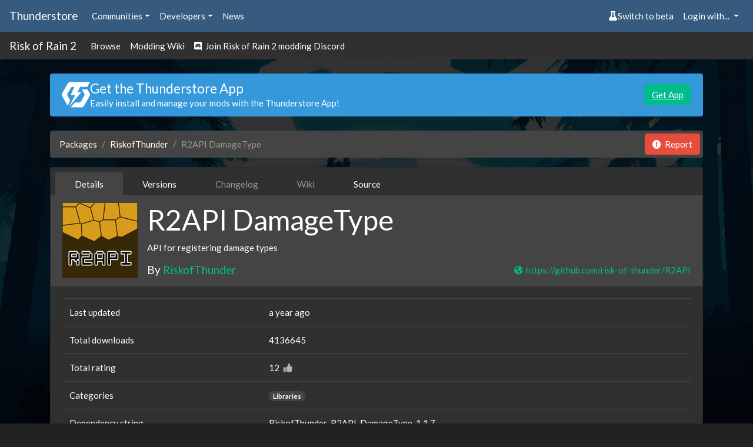

--- FILE ---
content_type: text/html; charset=utf-8
request_url: https://thunderstore.io/package/RiskofThunder/R2API_DamageType/
body_size: 6232
content:




<!doctype html>
<html lang="en">
    <head>
        <script src="https://thunderstore.io/cyberstorm-static/scripts/beta-switch.js" async="true"></script><style>
.dathost-link::before,
.dathost-link::after {
  display:inline-flex;
  align-items:center;
  line-height:1;
  height:16px;
  padding:.25em;
  border-radius:.25em;
  text-transform:uppercase;
  vertical-align:text-bottom;
}

.dathost-link::before {
  content:"Ad";
  font-size:.625em;
  color:orange;
  border:1px solid orange;
  margin-right:6px;
  
}
.dathost-link::after {
  content:"30% off!";
  font-size:.75em;
  color:#fff;
  background-color:green;
  border:1px solid green;
  margin-left:6px;
}
</style><script>
window.nitroAds=window.nitroAds||{createAd:function(){window.nitroAds.queue.push(["createAd",arguments])},addUserToken:function(){window.nitroAds.queue.push(["addUserToken",arguments])},queue:[]};
</script>
<script async src="https://s.nitropay.com/ads-785.js" data-log-level="silent"></script>

        <title>R2API DamageType | Thunderstore - The Risk of Rain 2 Mod Database</title>
        <meta name="viewport" content="width=device-width, initial-scale=1, shrink-to-fit=no">
        <meta name="description" content="API for registering damage types">
        <link rel="icon" type="image/png" href="https://thunderstore.io/static/icon.ffafeeaa3ecf.png" />

        
<meta property="og:title" content="R2API DamageType v1.1.7" />
<meta property="og:type" content="website" />
<meta property="og:url" content="https://thunderstore.io/package/RiskofThunder/R2API_DamageType/" />
<meta property="og:image" content="https://gcdn.thunderstore.io/live/repository/icons/RiskofThunder-R2API_DamageType-1.1.7.png.256x256_q95.png" />
<meta property="og:image:width" content="256" />
<meta property="og:image:height" content="256" />

<meta property="og:description" content="API for registering damage types" />
<meta property="og:site_name" content="Thunderstore" />


        
        <link rel="stylesheet" href="/static/css/all.a823c4d3201e.css">
        <script src="/static/js/all.71b637456502.js"></script>
    </head>
    <body>
        
            <div class="background">
                <div class="image" style="background: url(https://gcdn.thunderstore.io/live/community/riskofrain2/ror2-fullhd.jpg);"></div>
                <div class="tint"></div>
            </div>
        

        
        <nav class="navbar navbar-expand-sm navbar-dark bg-primary py-2">
            <a class="navbar-brand d-none d-md-block" href="/">
                Thunderstore
            </a>
            <ul class="navbar-nav">
                <li class="nav-item">
                    <div class="dropdown">
                        <a href="#" role="button" id="communitiesMenu" data-toggle="dropdown" aria-haspopup="true"
                           aria-expanded="false" class="nav-link dropdown-toggle">Communities</a>
                        
                        <div class="dropdown-menu communities-dropdown" aria-labelledby="communitiesMenu">
                            <div class="section">
                                <h6 class="title">Popular communities</h6>
                                <div class="grid" role="list">
                                    
                                        <a class="grid-item" href="/c/boneworks/" role="listitem">Boneworks</a>
                                    
                                        <a class="grid-item" href="/c/h3vr/" role="listitem">H3VR</a>
                                    
                                        <a class="grid-item" href="/c/lethal-company/" role="listitem">Lethal Company</a>
                                    
                                        <a class="grid-item" href="/c/peak/" role="listitem">PEAK</a>
                                    
                                        <a class="grid-item" href="/c/repo/" role="listitem">R.E.P.O.</a>
                                    
                                        <a class="grid-item" href="https://thunderstore.io/" role="listitem">Risk of Rain 2</a>
                                    
                                        <a class="grid-item" href="/c/northstar/" role="listitem">Titanfall 2: Northstar</a>
                                    
                                        <a class="grid-item" href="/c/valheim/" role="listitem">Valheim</a>
                                    
                                </div>
                            </div>
                            <div class="section">
                                <a class="link" href="/communities/">View all communities (229)</a>
                            </div>
                        </div>
                        
                    </div>
                </li>
                <li class="nav-item">
                    <div class="dropdown">
                        <a href="#" role="button" id="developersMenu" data-toggle="dropdown" aria-haspopup="true"
                           aria-expanded="false" class="nav-link dropdown-toggle">Developers</a>
                        <div class="dropdown-menu" aria-labelledby="developersMenu">
                            <a class="dropdown-item" href="/api/docs/">API Docs</a>
                            <a class="dropdown-item" href="https://github.com/thunderstore-io/Thunderstore">GitHub Repo</a>
                            <a class="dropdown-item" href="/package/create/docs/">Package Format Docs</a>
                            <a class="dropdown-item" href="/tools/markdown-preview/">Markdown Preview</a>
                            <a class="dropdown-item" href="/tools/manifest-v1-validator/">Manifest Validator</a>
                        </div>
                    </div>
                </li>
                
                <li class="nav-item">
                    <a href="https://blog.thunderstore.io/" class="nav-link " target="_self" rel="noopener">News</a>
                </li>
                
            </ul>
            <ul class="navbar-nav ml-auto">
                <li class="nav-item" id="nimbusBeta"></li>
                
                    <li class="nav-item">
                        <div class="dropdown">
                            <a href="#" id="loginMenu" class="nav-link dropdown-toggle" role="button"
                               data-toggle="dropdown" aria-haspopup="true" aria-expanded="false">
                                Login with...
                            </a>
                            <div class="dropdown-menu dropdown-menu-right" aria-labelledby="loginMenu">
                                <a class="dropdown-item" href="https://auth.thunderstore.io/auth/login/discord/?next=https%3A%2F%2Fthunderstore.io%2Fpackage%2FRiskofThunder%2FR2API_DamageType%2F">
                                    <span class="fab fa-discord pr-1"></span>
                                    Discord
                                </a>
                                <a class="dropdown-item" href="https://auth.thunderstore.io/auth/login/github/?next=https%3A%2F%2Fthunderstore.io%2Fpackage%2FRiskofThunder%2FR2API_DamageType%2F">
                                    <span class="fab fa-github pr-1"></span>
                                    GitHub
                                </a>
                                <a class="dropdown-item" href="https://auth.thunderstore.io/auth/login/overwolf/?next=https%3A%2F%2Fthunderstore.io%2Fpackage%2FRiskofThunder%2FR2API_DamageType%2F">
                                    <img src="/static/overwolf-logo.ecf33b838b8a.svg" alt="" width="15" height="15"
                                         class="mr-1 ow-login-icon" style="vertical-align: -2px;" />
                                    Overwolf
                                </a>
                            </div>
                        </div>
                    </li>
                
            </ul>
        </nav>

        <nav class="navbar navbar-expand-sm navbar-dark bg-light py-1">
            <a class="navbar-brand d-none d-md-block" href="/package/">Risk of Rain 2</a>
            <ul class="navbar-nav">
                <li class="nav-item">
                    <a class="nav-link" href="/package/">Browse</a>
                </li>
                
                
                    <li class="nav-item">
                        <a class="nav-link" href="https://github.com/risk-of-thunder/R2Wiki/wiki">Modding Wiki</a>
                    </li>
                
                
                    <li class="nav-item">
                        <a class="nav-link" href="https://discord.gg/5MbXZvd"><span class="fab fa-discord"></span> &nbsp;Join Risk of Rain 2 modding Discord</a>
                    </li>
                
                
            </ul>
        </nav>

        <div class="main">
            <div class="main_content_left"></div>
            <div class="main_content_right"><style>
    .right-main-column {
        display: flex;
        flex-direction: column;
        position: sticky;
        top: 0;
    }
    .np-display-narrow {
        min-width: 160px;
        width: 160px;
        min-height: 600px;
        height: 600px;
        margin-top: 16px;
        margin-bottom: 16px;
        margin-right: 16px;
        display: none;
    }
    .np-display-square {
        min-width: 300px;
        width: 300px;
        min-height: 250px;
        height: 250px;
        margin-top: 16px;
        margin-bottom: 16px;
        margin-right: 16px;
        display: none;
    }
    @media (min-width: 1333px) and (max-width: 1474px) and (min-height: 860px) {
        .np-display-narrow {
            display: block;
        }
    }
    @media (min-width: 1475px) and (min-height: 590px) {
        .np-display-square:nth-of-type(-n+1) {
            display: block;
        }
    }
    @media (min-width: 1475px) and (min-height: 860px) {
        .np-display-square:nth-of-type(-n+2) {
            display: block;
        }
    }
    @media (min-width: 1475px) and (min-height: 1240px) {
        .np-display-square:nth-of-type(-n+3) {
            display: block;
        }
    }
</style>

<div class="right-main-column">
    <div class="np-display-square" id="right-column-1"></div>
    <div class="np-display-square" id="right-column-2"></div>
    <div class="np-display-square" id="right-column-3"></div>
    <div class="np-display-narrow" id="right-column-narrow"></div>
</div>

<script type="text/javascript">
if (!window.location.pathname.startsWith("/tools/") &&
    !window.location.pathname.startsWith("/package/create/") &&
    !window.location.pathname.startsWith("/settings/")) {
    window['nitroAds'].createAd('right-column-1', {
        "demo": false,
        "format": "display",
        "refreshLimit": 0,
        "refreshTime": 30,
        "renderVisibleOnly": true,
        "refreshVisibleOnly": true,
        "sizes": [
            [
                "300",
                "250"
            ],
        ],
        "report": {
            "enabled": true,
            "wording": "Report Ad",
            "position": "bottom-right"
        },
        "mediaQuery": "(min-width: 1475px) and (min-height: 590px)"
    });
}
</script>

<script type="text/javascript">
if (!window.location.pathname.startsWith("/tools/") &&
    !window.location.pathname.startsWith("/package/create/") &&
    !window.location.pathname.startsWith("/settings/")) {
    window['nitroAds'].createAd('right-column-2', {
        "demo": false,
        "format": "display",
        "refreshLimit": 0,
        "refreshTime": 30,
        "renderVisibleOnly": true,
        "refreshVisibleOnly": true,
        "sizes": [
            [
                "300",
                "250"
            ]
        ],
        "report": {
            "enabled": true,
            "wording": "Report Ad",
            "position": "bottom-right"
        },
        "mediaQuery": "(min-width: 1475px) and (min-height: 860px)"
    });
}
</script>

<script type="text/javascript">
if (!window.location.pathname.startsWith("/tools/") &&
    !window.location.pathname.startsWith("/package/create/") &&
    !window.location.pathname.startsWith("/settings/")) {
    window['nitroAds'].createAd('right-column-3', {
        "demo": false,
        "format": "display",
        "refreshLimit": 0,
        "refreshTime": 30,
        "renderVisibleOnly": true,
        "refreshVisibleOnly": true,
        "sizes": [
            [
                "300",
                "250"
            ]
        ],
        "report": {
            "enabled": true,
            "wording": "Report Ad",
            "position": "bottom-right"
        },
        "mediaQuery": "(min-width: 1475px) and (min-height: 1240px)"
    });
}
</script>

<script type="text/javascript">
if (!window.location.pathname.startsWith("/tools/") &&
    !window.location.pathname.startsWith("/package/create/") &&
    !window.location.pathname.startsWith("/settings/")) {
    window['nitroAds'].createAd('right-column-narrow', {
        "demo": false,
        "format": "display",
        "refreshLimit": 0,
        "refreshTime": 30,
        "renderVisibleOnly": true,
        "refreshVisibleOnly": true,
        "sizes": [
            [
                "160",
                "600"
            ],
        ],
        "report": {
            "enabled": true,
            "wording": "Report Ad",
            "position": "bottom-right"
        },
        "mediaQuery": "(min-width: 1333px) and (max-width: 1474px) and (min-height: 860px)"
    });
}
</script></div>
            <div class="main_content_middle container pt-2">
                

                
                    <div class="alert alert-info mt-3" role="alert" id="get-app-alert" style="display:flex; align-items:center; gap: 1.5rem;">
  <div>
    <img class="mb-0" style="
    font-size: 1.5rem;
    width: 3rem;
    height: 3rem;
    line-height: 1;
    display: flex;
    align-items: center;
    justify-content: center;"
    src="https://gcdn.thunderstore.io/static/ts/thunderstore-logomark-white.svg"
  />
  </div>
   <div style="flex:1;">
      <h4 class="mb-0">Get the Thunderstore App</h4>
        <p class="mb-0">Easily install and manage your mods with the Thunderstore App!</p>
  </div>
  <div>
    <a href="https://get.thunderstore.io/" target="_blank" class="btn btn-success">Get App</a>
  </div>
</div>
                

                <div class="mt-4">
                




<nav class="mt-3" aria-label="breadcrumb">
    <ol class="breadcrumb">
        <li class="breadcrumb-item"><a href="/package/">Packages</a></li>
        <li class="breadcrumb-item"><a href="/package/RiskofThunder/">RiskofThunder</a></li>
        <li class="breadcrumb-item active" aria-current="page">R2API DamageType</li>
        <li class="ml-auto" style="margin: -7px -11px -7px 0;" id="package-report-button"></li>
        <script type="text/javascript">
            window.ts.ReportButton(
                document.getElementById("package-report-button"),
                "[base64]"
            );
        </script>
    </ol>
</nav>











<div class="card bg-light mt-2">
    <ul class="nav nav-tabs nav-secondary px-2 pt-2" role="tablist">
    
    <li class="nav-item" role="presentation">
        <a
            class="nav-link clickable active"
            style="user-select: none;"
            aria-selected=true
            role="tab"
            href="/package/RiskofThunder/R2API_DamageType/"
        >
            Details
        </a>
    </li>
    
    <li class="nav-item" role="presentation">
        <a
            class="nav-link clickable "
            style="user-select: none;"
            
            role="tab"
            href="/package/RiskofThunder/R2API_DamageType/versions/"
        >
            Versions
        </a>
    </li>
    
    <li class="nav-item" role="presentation">
        <a
            class="nav-link disabled text-muted "
            style="user-select: none;"
            
            role="tab"
            
        >
            Changelog
        </a>
    </li>
    
    <li class="nav-item" role="presentation">
        <a
            class="nav-link disabled text-muted "
            style="user-select: none;"
            
            role="tab"
            
        >
            Wiki
        </a>
    </li>
    
    <li class="nav-item" role="presentation">
        <a
            class="nav-link clickable "
            style="user-select: none;"
            
            role="tab"
            href="/package/RiskofThunder/R2API_DamageType/source/"
        >
            Source
        </a>
    </li>
    
</ul>

    
    

<div class="card-header">
    <div class="media">
        <img class="align-self-center mr-3" src="https://gcdn.thunderstore.io/live/repository/icons/RiskofThunder-R2API_DamageType-1.1.7.png.128x128_q95.png" alt="RiskofThunder-R2API_DamageType icon">
        <div class="media-body">
            <h1 class="mt-0">R2API DamageType</h1>
            <p>API for registering damage types</p>
            <div class="d-flex w-100 justify-content-between">
                <h5 class="mb-1">By <a href="/package/RiskofThunder/">RiskofThunder</a></h5>
                
                    <a class="text-nowrap" href="https://github.com/risk-of-thunder/R2API">
                        <span class="fa fa-globe-americas fa-fw"></span>
                        https://github.com/risk-of-thunder/R2API</a>
                
            </div>
        </div>
    </div>
</div>

    <div class="card-body pb-1">
        <table class="table mb-0">
            <tr>
                <td>Last updated</td>
                <td>a year ago</td>
            </tr>
            <tr>
                <td>Total downloads</td>
                <td>4136645</td>
            </tr>
            <tr>
                <td>Total rating</td>
                <td><span id="package-rating-58b7e113-0abd-41ec-9a3f-2baac1e1828c">12</span>&nbsp;<i class="fas fa-thumbs-up text-dark ml-1" data-action="package.rate" data-target="58b7e113-0abd-41ec-9a3f-2baac1e1828c"></i></td>
            </tr>
            <tr>
                <td>Categories</td>
                <td>
                    
                        <a href="/package/?included_categories=3"><span class="badge badge-pill badge-secondary">Libraries</span></a>
                    
                </td>
            </tr>
            <tr>
                <td>Dependency string</td>
                <td>RiskofThunder-R2API_DamageType-1.1.7</td>
            </tr>
            <tr>
                <td>Dependants</td>
                <td><a href="/package/RiskofThunder/R2API_DamageType/dependants/">1163 other packages depend on this package</a>
            </tr>
        </table>
    </div>
</div>

<div class="row my-2">
    
    <div class="col-12 col-sm-6 px-3 pl-sm-3 pr-sm-1">
        <a href="ror2mm://v1/install/thunderstore.io/RiskofThunder/R2API_DamageType/1.1.7/" type="button" class="btn btn-primary w-100 text-large">
            <i class="fa fa-rocket mr-2" aria-hidden="true"></i>Install with Mod Manager
        </a>
    </div>
    

    <div class=" col-12 col-sm-6 px-3 pr-sm-3 pl-sm-1 mt-1 mt-sm-0 ">
        <a href="https://thunderstore.io/package/download/RiskofThunder/R2API_DamageType/1.1.7/" type="button" class="btn btn-primary w-100 text-large">
            <i class="fa fa-download mr-2" aria-hidden="true"></i>Manual Download
        </a>
    </div>

    
</div>





    


<div class="card">
    <div class="card-header bg-primary pb-2">
        <h4>This mod requires the following mods to function</h4>
    </div>
    <div class="card-body p-0">
        <div class="list-group dependency-list">
            
                <div class="list-group-item flex-column align-items-start media">
                    <div class="media">
                        <img class="align-self-center mr-3" src="https://gcdn.thunderstore.io/live/repository/icons/bbepis-BepInExPack-5.4.2109.png.64x64_q95.png" alt="bbepis-BepInExPack-5.4.2109 icon">
                        <div class="media-body">
                            <h5 class="mt-0">
                                <a href="/package/bbepis/BepInExPack/">
                                    bbepis-BepInExPack
                                </a>
                            </h5>
                            <p class="mb-0">Unified BepInEx all-in-one modding pack - plugin framework, detour library</p>
                            <small class="mb-0">Preferred version: <a href="/package/bbepis/BepInExPack/5.4.2109/">5.4.2109</a></small>
                        </div>
                    </div>
                </div>
            
                <div class="list-group-item flex-column align-items-start media">
                    <div class="media">
                        <img class="align-self-center mr-3" src="https://gcdn.thunderstore.io/live/repository/icons/RiskofThunder-HookGenPatcher-1.2.3.png.64x64_q95.png" alt="RiskofThunder-HookGenPatcher-1.2.3 icon">
                        <div class="media-body">
                            <h5 class="mt-0">
                                <a href="/package/RiskofThunder/HookGenPatcher/">
                                    RiskofThunder-HookGenPatcher
                                </a>
                            </h5>
                            <p class="mb-0">MMHOOK generation at runtime.</p>
                            <small class="mb-0">Preferred version: <a href="/package/RiskofThunder/HookGenPatcher/1.2.3/">1.2.3</a></small>
                        </div>
                    </div>
                </div>
            
                <div class="list-group-item flex-column align-items-start media">
                    <div class="media">
                        <img class="align-self-center mr-3" src="https://gcdn.thunderstore.io/live/repository/icons/RiskofThunder-R2API_Core-5.1.5.png.64x64_q95.png" alt="RiskofThunder-R2API_Core-5.1.5 icon">
                        <div class="media-body">
                            <h5 class="mt-0">
                                <a href="/package/RiskofThunder/R2API_Core/">
                                    RiskofThunder-R2API_Core
                                </a>
                            </h5>
                            <p class="mb-0">Core R2API module</p>
                            <small class="mb-0">Preferred version: <a href="/package/RiskofThunder/R2API_Core/5.1.5/">5.1.5</a></small>
                        </div>
                    </div>
                </div>
            
        </div>
    </div>
</div>




<div class="card bg-light mb-2 mt-2">
    <div class="card-header"><h4 class="mb-0">README</h4></div>
    <div class="card-body markdown-body">
        <h1>R2API.DamageType - Custom DamageType creation and management</h1>
<h2>About</h2>
<p>R2API.DamageType is a submodule assembly for R2API that allows mod creators to add their own DamageTypes to attacks.</p>
<h2>Use Cases / Features</h2>
<p>R2API.DamageType can be used for mod creators to add their own DamageTypes to the game, and later use said damage types on different damage sources.</p>
<p>This is done via the DamageAPI class, which is used for reserving DamageTypes and adding them to the following damage sources:</p>
<ul>
<li>DamageInfo</li>
<li>BulletAttack</li>
<li>DamageOrb</li>
<li>GenericDamageOrb</li>
<li>LightningOrb</li>
<li>BlastAttack</li>
<li>OverlapAttack</li>
<li>DotController.DotStack</li>
<li>CrocoDamageTypeController</li>
</ul>
<h2>Related Pages</h2>
<h2>Changelog</h2>
<h3>'1.1.7'</h3>
<ul>
<li>Changed bounds exception to just log error to not completely break mods that already try to use not registered damage types.</li>
</ul>
<h3>'1.1.6'</h3>
<ul>
<li>Changed bounds check and minimum damage type value to make it easier to notice when using unregistered damage type.</li>
</ul>
<h3>'1.1.5'</h3>
<ul>
<li>Fixed an issue where <code>FireProjectileInfo.damageTypeOverride</code> wasn't applied to a projectile if it only had ModdedDamageType set.</li>
</ul>
<h3>'1.1.4'</h3>
<ul>
<li>Fixed an issue where removing vanilla damage type with <code>a &amp;= ~b</code> would also remove all modded damage types.</li>
</ul>
<h3>'1.1.3'</h3>
<ul>
<li>Internal rewrite for easier support in the future.</li>
</ul>
<h3>'1.1.2'</h3>
<ul>
<li>More fixes for SOTS DLC2 Release.</li>
</ul>
<h3>'1.1.1'</h3>
<ul>
<li>Initial fixes for SOTS DLC2 Release.</li>
</ul>
<h3>'1.1.0'</h3>
<ul>
<li>CrocoDamageTypeController support added,allowing better implementations of alt passives for Acrid.</li>
</ul>
<h3>'1.0.4'</h3>
<ul>
<li>Memory optimization</li>
</ul>
<h3>'1.0.3'</h3>
<ul>
<li>Optimization</li>
</ul>
<h3>'1.0.2'</h3>
<ul>
<li>Fix projectile IL hooks</li>
</ul>
<h3>'1.0.1'</h3>
<ul>
<li>Made IL hooks more robust to stop API failing because of other mods</li>
</ul>
<h3>'1.0.0'</h3>
<ul>
<li>Split from the main R2API.dll into its own submodule.</li>
</ul>

    </div>
</div>



                </div>

                
                    <style scoped>
    .bottom-ads {
        margin-top: 30px;
        display: flex;
    }
    .bottom-video {
        width: 480px;
    }
    .bottom-ad-wrapper {
        display: flex;
        flex: 1;
        justify-content: flex-end;
    }
    .bottom-banner {
        max-width: 320px;
    }
    @media (max-width: 991px) {
        .bottom-ads {
            flex-direction: column-reverse;
            gap: 35px;
            margin-bottom: 10px;
        }
        .bottom-ad-wrapper{
            display: flex;
            justify-content: center;
        }
        .bottom-video-wrapper{
            display: flex;
            flex: 1;
            justify-content: center;
        }
    }
</style>

<div class="bottom-ads" >
    <div class="bottom-video-wrapper">
        <div id="bottom-video" class="bottom-video"></div>
    </div>
    <div class="bottom-ad-wrapper">
        <div id="bottom-ad" class="bottom-banner"></div>
    </div>
</div>

<script type="text/javascript">
if (!window.location.pathname.startsWith("/tools/") &&
    !window.location.pathname.startsWith("/package/create/") &&
    !window.location.pathname.startsWith("/settings/")) {
    window['nitroAds'].createAd('bottom-video-2', {
        "format": "floating",
        "refreshLimit": 0,
        "refreshTime": 30,
        "floating": {
            reduceMobileSize: true,
        },
        "report": {
            "enabled": true,
            "icon": true,
            "wording": "Report Ad",
            "position": "top-left",
        }
    });
}
</script>

<script type="text/javascript">
if (!window.location.pathname.startsWith("/tools/") &&
    !window.location.pathname.startsWith("/package/create/") &&
    !window.location.pathname.startsWith("/settings/")) {
    window['nitroAds'].createAd('bottom-ad', {
        "demo": false,
        "refreshLimit": 0,
        "refreshTime": 30,
        "renderVisibleOnly": true,
        "refreshVisibleOnly": true,
        "sizes": [
            [
                "300",
                "250"
            ],
            [
                "320",
                "50"
            ],
        ],
        "report": {
            "enabled": true,
            "wording": "Report Ad",
            "position": "bottom"
        },
    });
}
</script><style scoped>
@media (min-width: 1025px) {
    .bottom-padding {
        height: 20px;
    }
}
</style>

<div class="bottom-padding"></div>
                
            </div>
        </div>
        <div class="footer">
            <div class="footer_top">
                
                    
                
            </div>
            <div class="container footer_content">
                <div class="footer_content_left">
                    <img class="thunderstore_logo" src="/static/ts-logo-horizontal.53cccafa367c.svg" />
                    
                        
                    
                </div>
                
                <div class="footer_content_right">
                    
                    
                    <div class="footer_column">
                        <h2>About</h2>
                        
                            <a
                                
                                target="_self"
                                href="https://pages.thunderstore.io/p/contact-us">Contact Us</a>
                        
                            <a
                                
                                target="_self"
                                href="https://pages.thunderstore.io/p/privacy-policy">Privacy Policy</a>
                        
                            <a
                                
                                target="_self"
                                href="https://wiki.thunderstore.io/">Thunderstore Wiki</a>
                        
                    </div>
                    
                    <div class="footer_column">
                        <h2>Developers</h2>
                        
                            <a
                                
                                
                                href="/api/docs/">API Docs</a>
                        
                            <a
                                
                                
                                href="https://github.com/thunderstore-io/Thunderstore">GitHub Repo</a>
                        
                            <a
                                
                                
                                href="/package/create/docs/">Package Format Docs</a>
                        
                            <a
                                
                                
                                href="/tools/markdown-preview/">Markdown Preview</a>
                        
                            <a
                                
                                
                                href="/tools/manifest-v1-validator/">Manifest Validator</a>
                        
                    </div>
                    
                </div>
                
            </div>
            <div class="container footer_links">
                <p>Thunderstore 2024</p>
                <div>
                    <a class="nav-link" href="https://discord.thunderstore.io/"><span class="fab fa-discord" style="min-height: 24px"></span></a>
                </div>
            </div>
        </div>
    </body>
</html>


--- FILE ---
content_type: text/javascript
request_url: https://cdn.confiant-integrations.net/QwN0KdjTe-a-6y-70Vps9qMqCzM/gpt_and_prebid/config.js
body_size: 72657
content:
  /* eslint-disable spaced-comment */
(function() {
  if (!window.confiant) {
    window.confiant = Object.create(null);
  }
  var confiantGlobal = window.confiant;
  var clientSettings = (window.confiant && window.confiant['QwN0KdjTe-a-6y-70Vps9qMqCzM'] && window.confiant['QwN0KdjTe-a-6y-70Vps9qMqCzM'].clientSettings)
    || window.confiant;

  var integrationSetting = {
    config_ver: '202602031829',
    integration_type: 'gpt_and_prebid',
    integration_version: '202601281034',
    exec_test_ver: null,
    exec_test_rate: 'undefined' !== 'undefined' ? parseFloat('undefined') : 0,
  };
  function defaultCallback() {
    console.log('Confiant: ad blocked', arguments);
  }
  if (clientSettings.enable_integrations && clientSettings.devMode != 2){
    clientSettings.enable_integrations = null;
  }

  var adReporterConfig = 'undefined';
  try {
    adReporterConfig = JSON.parse(adReporterConfig);
  } catch (e) {
    adReporterConfig = {};
  }

  var settings = {
    propertyId: 'QwN0KdjTe-a-6y-70Vps9qMqCzM',
    adServer: 'https://protected-by.clarium.io',
    confiantCdn: 'cdn.confiant-integrations.net',
    mapping: 'W3siaSI6MiwidCI6Int7b319Ont7d319eHt7aH19IiwicCI6MCwiRCI6MSwiciI6W119LHsiaSI6NiwidCI6Int7Y299fTp7e3d9fXh7e2h9fSIsInAiOjUwLCJEIjowLCJyIjpbeyJ0IjoiZXgiLCJzIjpudWxsLCJ2IjoiY28ifV19XQ==',
    rules: {"du":0,"rs":1,"v":6,"vp":[],"vlp":[],"m":[{"r":[{"d":"trp-display-creative","l":[{"oi":"uc6tm3","ot":2,"rs":1,"s":["aqid=\"2149:10283424"]},{"oi":"4wi7w3","ot":2,"rs":1,"s":["aqid=\"2149:10833971"]},{"oi":"aylkc4","ot":2,"rs":1,"s":["aqid=\"2149:10962259"]},{"oi":"0ntgn4","ot":2,"rs":1,"s":["aqid=\"2149:11035554"]},{"oi":"6o0qf5","ot":2,"rs":0,"s":["aqid=\"2149:11187594"]},{"oi":"sip8o5","ot":2,"rs":0,"s":["aqid=\"2249:449800353"]},{"oi":"dgblr5","ot":2,"rs":0,"s":["aqid=\"2149:11242451"]},{"oi":"gsses5","ot":2,"rs":0,"s":["aqid=\"2149:11218178"]},{"oi":"z9fk46","ot":2,"rs":0,"s":["aqid=\"2249:477339377"]},{"oi":"6qxrb6","ot":2,"rs":0,"s":["aqid=\"2149:10868755"]},{"oi":"51zbe6","ot":2,"rs":0,"s":["aqid=\"2149:11361481"]},{"oi":"kfbdh6","ot":2,"rs":0,"s":["aqid=\"2249:501971939"]},{"oi":"0dybj6","ot":2,"rs":0,"s":["aqid=\"2149:11392555"]},{"oi":"4j37o6","ot":2,"rs":0,"s":["aqid=\"2149:11423897"]},{"oi":"jwptq6","ot":2,"rs":0,"s":["aqid=\"2149:11447152"]},{"oi":"n8d747","ot":2,"rs":1,"s":["aqid=\"2149:11521808"]},{"oi":"kmq187","ot":2,"rs":0,"s":["aqid=\"2149:11518171"]},{"oi":"5w5z87","ot":2,"rs":0,"s":["aqid=\"2249:576137458"]},{"oi":"ouv3a7","ot":2,"rs":0,"s":["aqid=\"2249:581439030"]},{"oi":"4bv6g7","ot":2,"rs":0,"s":["aqid=\"2249:596999384"]},{"oi":"7x31i7","ot":2,"rs":0,"s":["aqid=\"2149:11594311"]},{"oi":"1jtdk7","ot":2,"rs":0,"s":["aqid=\"2149:11628736"]},{"oi":"9mubl7","ot":2,"rs":0,"s":["aqid=\"2149:11633943"]},{"oi":"sv37m7","ot":2,"rs":0,"s":["aqid=\"2974:7545630"]},{"oi":"5d1ym7","ot":2,"rs":0,"s":["aqid=\"2149:11649041"]},{"oi":"ky5dq7","ot":2,"rs":1,"s":["aqid=\"2149:11671459"]},{"oi":"50v4r7","ot":2,"rs":0,"s":["aqid=\"2149:11664111"]},{"oi":"bxqot7","ot":2,"rs":0,"s":["aqid=\"2179:582951563441954070"]},{"oi":"bxqot7","ot":2,"rs":0,"s":["aqid=\"2179:582951563441954070"]},{"oi":"v39rv7","ot":2,"rs":0,"s":["aqid=\"2149:11709672"]},{"oi":"s45bw7","ot":2,"rs":0,"s":["aqid=\"2149:11714985"]},{"oi":"sdb0z7","ot":2,"rs":0,"s":["aqid=\"2249:650628582"]},{"oi":"b5gjz7","ot":2,"rs":0,"s":["aqid=\"2132:41978608"]},{"oi":"nanlz7","ot":2,"rs":0,"s":["aqid=\"2249:652695424"]},{"oi":"vaqb08","ot":2,"rs":0,"s":["aqid=\"2249:653606411"]},{"oi":"d0bl08","ot":2,"rs":0,"s":["aqid=\"2249:652741142"]},{"oi":"pc4h58","ot":2,"rs":0,"s":["aqid=\"3778:4118465023"]},{"oi":"rtj168","ot":2,"rs":0,"s":["aqid=\"2249:665741101"]},{"oi":"r8u478","ot":2,"rs":0,"s":["aqid=\"2249:663600406"]},{"oi":"hbig78","ot":2,"rs":1,"s":["aqid=\"2249:671698740"]},{"oi":"6dig78","ot":2,"rs":1,"s":["aqid=\"2249:671699148"]},{"oi":"vmlg78","ot":2,"rs":1,"s":["aqid=\"2249:671708040"]},{"oi":"z4mo78","ot":2,"rs":0,"s":["aqid=\"2132:43435725"]},{"oi":"13le88","ot":2,"rs":0,"s":["aqid=\"2149:11833932"]},{"oi":"1pf598","ot":2,"rs":0,"s":["aqid=\"2149:11898112"]},{"oi":"1pf598","ot":2,"rs":0,"s":["aqid=\"2149:11898112"]},{"oi":"i1li98","ot":2,"rs":0,"s":["aqid=\"2966:512695"]},{"oi":"cqeia8","ot":2,"rs":0,"s":["aqid=\"5700:651403773"]},{"oi":"1p2jb8","ot":2,"rs":0,"s":["aqid=\"2249:680326454"]},{"oi":"0ba6c8","ot":2,"rs":1,"s":["aqid=\"5532:683510701"]},{"oi":"ub2yc8","ot":2,"rs":0,"s":["aqid=\"2974:7994051"]},{"oi":"l16kf8","ot":2,"rs":0,"s":["aqid=\"2249:693167695"]},{"oi":"sy5of8","ot":2,"rs":0,"s":["aqid=\"2249:690654899"]},{"oi":"md0vf8","ot":2,"rs":0,"s":["aqid=\"2966:540937"]},{"oi":"8thxf8","ot":2,"rs":0,"s":["aqid=\"2179:588860478917422972"]},{"oi":"i0p6g8","ot":2,"rs":0,"s":["aqid=\"2179:594401871603814580"]},{"oi":"82d9g8","ot":2,"rs":0,"s":["aqid=\"2676:86112998"]},{"oi":"82d9g8","ot":2,"rs":0,"s":["aqid=\"2676:86112998"]},{"oi":"an6kg8","ot":2,"rs":0,"s":["aqid=\"2249:693332260"]},{"oi":"an6kg8","ot":2,"rs":0,"s":["aqid=\"2249:693332260"]},{"oi":"93v7h8","ot":2,"rs":0,"s":["aqid=\"2974:8124863"]},{"oi":"r9k8h8","ot":2,"rs":0,"s":["aqid=\"2149:12116720"]},{"oi":"su79h8","ot":2,"rs":0,"s":["aqid=\"2249:698790654"]},{"oi":"su79h8","ot":2,"rs":0,"s":["aqid=\"2249:698790654"]},{"oi":"wmy9h8","ot":2,"rs":0,"s":["aqid=\"2249:698795161"]},{"oi":"wmy9h8","ot":2,"rs":0,"s":["aqid=\"2249:698795161"]},{"oi":"pporh8","ot":2,"rs":0,"s":["aqid=\"2249:700366659"]},{"oi":"sm12i8","ot":2,"rs":0,"s":["aqid=\"2249:700777710"]},{"oi":"8oq3i8","ot":2,"rs":1,"s":["aqid=\"5504:204280"]},{"oi":"3go5i8","ot":2,"rs":0,"s":["aqid=\"5504:203729"]},{"oi":"c2cai8","ot":2,"rs":0,"s":["aqid=\"2238:8690936"]},{"oi":"8jobi8","ot":2,"rs":0,"s":["aqid=\"3858:12657136"]},{"oi":"t1hdi8","ot":2,"rs":0,"s":["aqid=\"2249:702230368"]},{"oi":"1yjii8","ot":2,"rs":0,"s":["aqid=\"3858:12406050"]},{"oi":"leyki8","ot":2,"rs":0,"s":["aqid=\"2249:702107029"]},{"oi":"fu4li8","ot":2,"rs":0,"s":["aqid=\"2179:590095524810373785"]},{"oi":"uxmmi8","ot":2,"rs":0,"s":["aqid=\"2249:701278282"]},{"oi":"zfzti8","ot":2,"rs":0,"s":["aqid=\"2179:584889008419769105"]},{"oi":"c75xi8","ot":2,"rs":0,"s":["aqid=\"3858:12607281"]},{"oi":"9sjxi8","ot":2,"rs":0,"s":["aqid=\"2974:8169351"]},{"oi":"h0nyi8","ot":2,"rs":0,"s":["aqid=\"3822:24417995"]},{"oi":"dpozi8","ot":2,"rs":0,"s":["aqid=\"2149:12154928"]},{"oi":"zdp0j8","ot":2,"rs":1,"s":["aqid=\"5504:204781"]},{"oi":"9r01j8","ot":2,"rs":1,"s":["aqid=\"2149:12157488"]},{"oi":"nz85j8","ot":2,"rs":0,"s":["aqid=\"2249:704139513"]},{"oi":"1mu6j8","ot":2,"rs":0,"s":["aqid=\"2974:8182375"]},{"oi":"i737j8","ot":2,"rs":0,"s":["aqid=\"2249:700860944"]},{"oi":"0wy7j8","ot":2,"rs":0,"s":["aqid=\"2249:704141019"]},{"oi":"qtblj8","ot":2,"rs":0,"s":["aqid=\"2149:12174453"]},{"oi":"vowmj8","ot":2,"rs":1,"s":["aqid=\"2149:12175168"]},{"oi":"euorj8","ot":2,"rs":1,"s":["aqid=\"2149:12175197"]},{"oi":"i6asj8","ot":2,"rs":1,"s":["aqid=\"2149:12175200"]},{"oi":"qa5tj8","ot":2,"rs":0,"s":["aqid=\"3858:12592880"]},{"oi":"n95zj8","ot":2,"rs":0,"s":["aqid=\"2249:704796688"]},{"oi":"wo7zj8","ot":2,"rs":0,"s":["aqid=\"2249:704796690"]},{"oi":"x7l1k8","ot":2,"rs":0,"s":["aqid=\"3858:12948885"]},{"oi":"fpu1k8","ot":2,"rs":0,"s":["aqid=\"5700:704796688"]},{"oi":"ft93k8","ot":2,"rs":0,"s":["aqid=\"2149:12177026"]},{"oi":"fie4k8","ot":2,"rs":0,"s":["aqid=\"2179:585704508400435347"]},{"oi":"erh4k8","ot":2,"rs":0,"s":["aqid=\"1986:708942539"]},{"oi":"r3k4k8","ot":2,"rs":0,"s":["aqid=\"2249:706523734"]},{"oi":"5jq4k8","ot":2,"rs":0,"s":["aqid=\"3858:12889183"]},{"oi":"93d6k8","ot":2,"rs":0,"s":["aqid=\"2974:8206567"]},{"oi":"vkh6k8","ot":2,"rs":1,"s":["aqid=\"2149:12183464"]},{"oi":"jwi6k8","ot":2,"rs":0,"s":["aqid=\"2249:702233616"]},{"oi":"tcd7k8","ot":2,"rs":0,"s":["aqid=\"3858:13051250"]},{"oi":"3dd7k8","ot":2,"rs":0,"s":["aqid=\"3858:13051252"]},{"oi":"hwi7k8","ot":2,"rs":0,"s":["aqid=\"2149:12181808"]},{"oi":"vil7k8","ot":2,"rs":0,"s":["aqid=\"3858:13051353"]},{"oi":"x819k8","ot":2,"rs":0,"s":["aqid=\"2676:87054326"]},{"oi":"1qa9k8","ot":2,"rs":0,"s":["aqid=\"2249:706850630"]},{"oi":"fun9k8","ot":2,"rs":0,"s":["aqid=\"2149:12179410"]},{"oi":"wny9k8","ot":2,"rs":0,"s":["aqid=\"5532:707108768"]},{"oi":"j1dak8","ot":2,"rs":0,"s":["aqid=\"2249:706511536"]},{"oi":"20ubk8","ot":2,"rs":0,"s":["aqid=\"2249:694762698"]},{"oi":"ewzck8","ot":2,"rs":0,"s":["aqid=\"2249:705108640"]},{"oi":"23eek8","ot":2,"rs":0,"s":["aqid=\"2132:46273472"]},{"oi":"77iek8","ot":2,"rs":0,"s":["aqid=\"2249:706538316"]},{"oi":"petek8","ot":2,"rs":0,"s":["aqid=\"2249:706569610"]},{"oi":"d5xek8","ot":2,"rs":0,"s":["aqid=\"2249:706223284"]},{"oi":"mmafk8","ot":2,"rs":0,"s":["aqid=\"3858:12592877"]},{"oi":"jmvfk8","ot":2,"rs":0,"s":["aqid=\"2149:12170668"]},{"oi":"4xigk8","ot":2,"rs":0,"s":["aqid=\"3858:12597810"]},{"oi":"vnygk8","ot":2,"rs":0,"s":["aqid=\"2249:707493676"]},{"oi":"ah1ik8","ot":2,"rs":0,"s":["aqid=\"2249:706201365"]},{"oi":"8ohik8","ot":2,"rs":0,"s":["aqid=\"3858:12807407"]},{"oi":"vphik8","ot":2,"rs":0,"s":["aqid=\"3858:12842649"]},{"oi":"eyhik8","ot":2,"rs":0,"s":["aqid=\"5532:512009643"]},{"oi":"61iik8","ot":2,"rs":0,"s":["aqid=\"2249:706979053"]},{"oi":"58iik8","ot":2,"rs":0,"s":["aqid=\"4858:1140132464"]},{"oi":"8aiik8","ot":2,"rs":0,"s":["aqid=\"2249:704837792"]},{"oi":"4ciik8","ot":2,"rs":0,"s":["aqid=\"2249:688715502"]},{"oi":"tdiik8","ot":2,"rs":0,"s":["aqid=\"2249:706342531"]},{"oi":"gmiik8","ot":2,"rs":0,"s":["aqid=\"2249:706535976"]},{"oi":"6ejik8","ot":2,"rs":0,"s":["aqid=\"2249:707246377"]},{"oi":"gejik8","ot":2,"rs":0,"s":["aqid=\"2249:706978306"]},{"oi":"ohjik8","ot":2,"rs":0,"s":["aqid=\"2249:706436559"]},{"oi":"eojik8","ot":2,"rs":0,"s":["aqid=\"4858:1168993753"]},{"oi":"yvjik8","ot":2,"rs":0,"s":["aqid=\"5700:706436664"]},{"oi":"x1kik8","ot":2,"rs":0,"s":["aqid=\"2249:707736997"]},{"oi":"nqlik8","ot":2,"rs":0,"s":["aqid=\"2249:706299823"]},{"oi":"pqlik8","ot":2,"rs":0,"s":["aqid=\"2249:706300502"]},{"oi":"p1mik8","ot":2,"rs":0,"s":["aqid=\"2249:706436661"]},{"oi":"8hmik8","ot":2,"rs":0,"s":["aqid=\"2249:707683073"]},{"oi":"cnmik8","ot":2,"rs":0,"s":["aqid=\"4858:1059528306"]},{"oi":"msg7r7","ot":2,"rs":1,"s":["aqid=\"2249:632862364"]},{"oi":"d5r6x7","ot":2,"rs":1,"s":["aqid=\"2966:473983"]},{"oi":"4hr6x7","ot":2,"rs":1,"s":["aqid=\"2966:473984"]},{"oi":"rgv9x7","ot":2,"rs":1,"s":["aqid=\"2966:473980"]},{"oi":"cxwgy7","ot":2,"rs":1,"s":["aqid=\"2966:479893"]},{"oi":"mxwgy7","ot":2,"rs":1,"s":["aqid=\"2966:479895"]},{"oi":"vpxgy7","ot":2,"rs":1,"s":["aqid=\"2966:479892"]},{"oi":"kvxgy7","ot":2,"rs":1,"s":["aqid=\"2966:479885"]},{"oi":"a2ygy7","ot":2,"rs":1,"s":["aqid=\"2966:479886"]},{"oi":"ju2tf8","ot":2,"rs":1,"s":["aqid=\"2596:6173507"]},{"oi":"c63tf8","ot":2,"rs":1,"s":["aqid=\"2596:6173533"]},{"oi":"ukauf8","ot":2,"rs":1,"s":["aqid=\"2596:6173513"]},{"oi":"25hq","ot":2,"rs":0,"s":["aqid=\"1902:1616292"]},{"oi":"w1j3a3","ot":2,"rs":0,"s":["aqid=\"2249:334069908"]},{"oi":"mh2ia3","ot":2,"rs":0,"s":["aqid=\"2149:10208139"]},{"oi":"ys4ia3","ot":2,"rs":0,"s":["aqid=\"2149:10621102"]},{"oi":"l06ia3","ot":2,"rs":0,"s":["aqid=\"2149:8602475"]},{"oi":"nxzjk3","ot":2,"rs":0,"s":["aqid=\"1902:1797641"]},{"oi":"kz1km3","ot":2,"rs":0,"s":["aqid=\"2149:8643502"]},{"oi":"k32km3","ot":2,"rs":0,"s":["aqid=\"2149:9996266"]},{"oi":"6c2km3","ot":2,"rs":0,"s":["aqid=\"2149:10717437"]},{"oi":"co6km3","ot":2,"rs":0,"s":["aqid=\"2149:10188762"]},{"oi":"mlgkm3","ot":2,"rs":0,"s":["aqid=\"2149:8649166"]},{"oi":"xwmkm3","ot":2,"rs":0,"s":["aqid=\"2149:9061232"]},{"oi":"qejmm3","ot":2,"rs":0,"s":["aqid=\"2149:10733912"]},{"oi":"cilmm3","ot":2,"rs":1,"s":["aqid=\"2149:9066852"]},{"oi":"74qmm3","ot":2,"rs":1,"s":["aqid=\"2149:10154007"]},{"oi":"q6qmm3","ot":2,"rs":0,"s":["aqid=\"2149:10378460"]},{"oi":"yrbpm3","ot":2,"rs":0,"s":["aqid=\"2149:10654378"]},{"oi":"q7gpm3","ot":2,"rs":0,"s":["aqid=\"2149:10635787"]},{"oi":"a7hpm3","ot":2,"rs":0,"s":["aqid=\"2149:10344236"]},{"oi":"4fjpm3","ot":2,"rs":0,"s":["aqid=\"2149:8372723"]},{"oi":"v0wpm3","ot":2,"rs":0,"s":["aqid=\"2149:9215217"]},{"oi":"c38qm3","ot":2,"rs":0,"s":["aqid=\"2149:8603750"]},{"oi":"zydqm3","ot":2,"rs":0,"s":["aqid=\"2149:10690384"]},{"oi":"hp6wm3","ot":2,"rs":1,"s":["aqid=\"2149:10305888"]},{"oi":"hwe5n3","ot":2,"rs":0,"s":["aqid=\"2149:10538848"]},{"oi":"lv8mn3","ot":2,"rs":0,"s":["aqid=\"2149:8587077"]},{"oi":"w4wyr3","ot":2,"rs":0,"s":["aqid=\"2149:10528512"]},{"oi":"dmgkv3","ot":2,"rs":0,"s":["aqid=\"2149:10279384"]},{"oi":"lag674","ot":2,"rs":0,"s":["aqid=\"2149:10826553"]},{"oi":"tsa974","ot":2,"rs":0,"s":["aqid=\"2149:10902940"]},{"oi":"ndl974","ot":2,"rs":0,"s":["aqid=\"2149:10857282"]},{"oi":"3xgba4","ot":2,"rs":0,"s":["aqid=\"2149:10938940"]},{"oi":"5ts8c4","ot":2,"rs":0,"s":["aqid=\"2149:10874317"]},{"oi":"13nbf4","ot":2,"rs":0,"s":["aqid=\"4016:3949883"]},{"oi":"feb4l4","ot":2,"rs":0,"s":["aqid=\"2149:10993427"]},{"oi":"uuouw4","ot":2,"rs":0,"s":["aqid=\"2149:11096380"]},{"oi":"11uvx4","ot":2,"rs":0,"s":["aqid=\"2149:11106381"]},{"oi":"eqiwx4","ot":2,"rs":0,"s":["aqid=\"2149:11109517"]},{"oi":"8ylzx4","ot":2,"rs":0,"s":["aqid=\"2149:11109514"]},{"oi":"rn3pz4","ot":2,"rs":0,"s":["aqid=\"2149:11110764"]},{"oi":"0k9815","ot":2,"rs":0,"s":["aqid=\"2149:11131051"]},{"oi":"kiuy45","ot":2,"rs":0,"s":["aqid=\"2149:11145319"]},{"oi":"q486e5","ot":2,"rs":0,"s":["aqid=\"4906:1272414"]},{"oi":"0e10i5","ot":2,"rs":0,"s":["aqid=\"2149:11204031"]},{"oi":"c4csl5","ot":2,"rs":0,"s":["aqid=\"2149:11220733"]},{"oi":"ji8js5","ot":2,"rs":0,"s":["aqid=\"2149:11254739"]},{"oi":"lzbbt5","ot":2,"rs":0,"s":["aqid=\"2149:11258257"]},{"oi":"0ligt5","ot":2,"rs":0,"s":["aqid=\"2179:582821508475205294"]},{"oi":"jqigt5","ot":2,"rs":0,"s":["aqid=\"2179:588097843238652829"]},{"oi":"ua0ht5","ot":2,"rs":0,"s":["aqid=\"2179:584849159833475773"]},{"oi":"hl51u5","ot":2,"rs":0,"s":["aqid=\"2179:589653630216555884"]},{"oi":"2hbzu5","ot":2,"rs":0,"s":["aqid=\"2149:11263548"]},{"oi":"nyzp16","ot":2,"rs":0,"s":["aqid=\"2149:11285119"]},{"oi":"q4ls16","ot":2,"rs":0,"s":["aqid=\"2149:11289889"]},{"oi":"amez46","ot":2,"rs":0,"s":["aqid=\"2149:11297948"]},{"oi":"is3y56","ot":2,"rs":0,"s":["aqid=\"3504:6809601"]},{"oi":"cgrhb6","ot":2,"rs":0,"s":["aqid=\"2149:11168098"]},{"oi":"gycad6","ot":2,"rs":0,"s":["aqid=\"2149:11355305"]},{"oi":"tbs6h6","ot":2,"rs":0,"s":["aqid=\"2249:505918599"]},{"oi":"oqffh6","ot":2,"rs":0,"s":["aqid=\"2149:11367951"]},{"oi":"7vtqh6","ot":2,"rs":0,"s":["aqid=\"2149:11353705"]},{"oi":"0l0ki6","ot":2,"rs":0,"s":["aqid=\"2149:11359354"]},{"oi":"elf7j6","ot":2,"rs":0,"s":["aqid=\"2149:11393048"]},{"oi":"sog7j6","ot":2,"rs":0,"s":["aqid=\"2149:11393045"]},{"oi":"riedp6","ot":2,"rs":0,"s":["aqid=\"2149:11435467"]},{"oi":"wn3jp6","ot":2,"rs":0,"s":["aqid=\"2249:531335620"]},{"oi":"y12uq6","ot":2,"rs":0,"s":["aqid=\"2149:11353738"]},{"oi":"bpc5s6","ot":2,"rs":0,"s":["aqid=\"2149:11450689"]},{"oi":"dym5t6","ot":2,"rs":0,"s":["aqid=\"2179:592385430569835907"]},{"oi":"svtht6","ot":2,"rs":0,"s":["aqid=\"2149:11460730"]},{"oi":"iaheu6","ot":2,"rs":0,"s":["aqid=\"3778:4118512064"]},{"oi":"kaheu6","ot":2,"rs":0,"s":["aqid=\"3778:4118341522"]},{"oi":"acheu6","ot":2,"rs":0,"s":["aqid=\"3778:4118341536"]},{"oi":"jcheu6","ot":2,"rs":0,"s":["aqid=\"3778:4118341527"]},{"oi":"9dheu6","ot":2,"rs":0,"s":["aqid=\"3778:4118341521"]},{"oi":"fgheu6","ot":2,"rs":0,"s":["aqid=\"3778:4118341529"]},{"oi":"aj16x6","ot":2,"rs":0,"s":["aqid=\"2179:580338690914111366"]},{"oi":"t7erx6","ot":2,"rs":0,"s":["aqid=\"2179:588727153556586927"]},{"oi":"xjn0y6","ot":2,"rs":0,"s":["aqid=\"2149:11488095"]},{"oi":"cfexz6","ot":2,"rs":0,"s":["aqid=\"2149:11498161"]},{"oi":"zaw207","ot":2,"rs":0,"s":["aqid=\"2179:593129551902200019"]},{"oi":"bhxz07","ot":2,"rs":0,"s":["aqid=\"2861:23488202"]},{"oi":"1fp817","ot":2,"rs":0,"s":["aqid=\"2179:581144156348902070"]},{"oi":"tblh17","ot":2,"rs":0,"s":["aqid=\"2149:11506208"]},{"oi":"j6j337","ot":2,"rs":0,"s":["aqid=\"2676:72853431"]},{"oi":"o9b437","ot":2,"rs":1,"s":["aqid=\"2149:11496933"]},{"oi":"6i2637","ot":2,"rs":0,"s":["aqid=\"2149:11515600"]},{"oi":"t3do37","ot":2,"rs":0,"s":["aqid=\"2149:11511367"]},{"oi":"vs3w37","ot":2,"rs":0,"s":["aqid=\"2676:73002673"]},{"oi":"q40k47","ot":2,"rs":0,"s":["aqid=\"1986:516940850"]},{"oi":"fpy657","ot":2,"rs":0,"s":["aqid=\"2149:11527360"]},{"oi":"2z9k57","ot":2,"rs":0,"s":["aqid=\"2179:590147062958265457"]},{"oi":"jsot57","ot":2,"rs":0,"s":["aqid=\"2179:590119125319624847"]},{"oi":"i8m367","ot":2,"rs":0,"s":["aqid=\"2676:73002728"]},{"oi":"ybt367","ot":2,"rs":0,"s":["aqid=\"2676:73002721"]},{"oi":"xin967","ot":2,"rs":0,"s":["aqid=\"2676:73606394"]},{"oi":"ebls67","ot":2,"rs":0,"s":["aqid=\"2676:73002698"]},{"oi":"0isk87","ot":2,"rs":0,"s":["aqid=\"2149:11496840"]},{"oi":"e99q87","ot":2,"rs":0,"s":["aqid=\"2179:590141333613514322"]},{"oi":"9ah0b7","ot":2,"rs":0,"s":["aqid=\"2179:578231332406127295"]},{"oi":"phy0b7","ot":2,"rs":0,"s":["aqid=\"2179:580047126887399943"]},{"oi":"mxp9b7","ot":2,"rs":0,"s":["aqid=\"2179:583241172054258250"]},{"oi":"24f7c7","ot":2,"rs":0,"s":["aqid=\"2149:11570885"]},{"oi":"5qowc7","ot":2,"rs":1,"s":["aqid=\"2149:11578624"]},{"oi":"3s3xc7","ot":2,"rs":1,"s":["aqid=\"2149:11578627"]},{"oi":"qvl4d7","ot":2,"rs":0,"s":["aqid=\"2149:11574045"]},{"oi":"p8bfd7","ot":2,"rs":0,"s":["aqid=\"2149:11579193"]},{"oi":"ctwld7","ot":2,"rs":0,"s":["aqid=\"2149:11581620"]},{"oi":"d7ymd7","ot":2,"rs":0,"s":["aqid=\"2249:590604640"]},{"oi":"p9f1e7","ot":2,"rs":0,"s":["aqid=\"2676:75770190"]},{"oi":"c5g2e7","ot":2,"rs":0,"s":["aqid=\"2179:584714422815076633"]},{"oi":"avh7f7","ot":2,"rs":0,"s":["aqid=\"2179:581750776634333344"]},{"oi":"1018f7","ot":2,"rs":0,"s":["aqid=\"2149:11592721"]},{"oi":"0nybf7","ot":2,"rs":0,"s":["aqid=\"2179:581540804917511007"]},{"oi":"kmd6h7","ot":2,"rs":0,"s":["aqid=\"2676:76467762"]},{"oi":"ouy9h7","ot":2,"rs":0,"s":["aqid=\"2676:76467974"]},{"oi":"9j4ch7","ot":2,"rs":0,"s":["aqid=\"2676:76467945"]},{"oi":"203dh7","ot":2,"rs":0,"s":["aqid=\"2676:76467249"]},{"oi":"afeeh7","ot":2,"rs":0,"s":["aqid=\"2676:76468005"]},{"oi":"dcxhh7","ot":2,"rs":0,"s":["aqid=\"2179:582917426901697184"]},{"oi":"1pdkh7","ot":2,"rs":0,"s":["aqid=\"2676:76467978"]},{"oi":"yxmmh7","ot":2,"rs":0,"s":["aqid=\"2149:11606992"]},{"oi":"nho6i7","ot":2,"rs":0,"s":["aqid=\"2179:586848961120120006"]},{"oi":"1q87i7","ot":2,"rs":0,"s":["aqid=\"2676:76467343"]},{"oi":"r1bai7","ot":2,"rs":0,"s":["aqid=\"2676:76467300"]},{"oi":"xrnci7","ot":2,"rs":0,"s":["aqid=\"2676:76467303"]},{"oi":"0ygji7","ot":2,"rs":0,"s":["aqid=\"2179:579975675638276156"]},{"oi":"fleqi7","ot":2,"rs":0,"s":["aqid=\"2179:590137829731023423"]},{"oi":"xd2cj7","ot":2,"rs":0,"s":["aqid=\"2179:586412423143427432"]},{"oi":"5ejej7","ot":2,"rs":0,"s":["aqid=\"2149:11618872"]},{"oi":"4y2jj7","ot":2,"rs":0,"s":["aqid=\"2179:583695689738324172"]},{"oi":"013lj7","ot":2,"rs":0,"s":["aqid=\"2149:11618866"]},{"oi":"tc9qj7","ot":2,"rs":0,"s":["aqid=\"2149:11621677"]},{"oi":"fuayj7","ot":2,"rs":0,"s":["aqid=\"2149:11606569"]},{"oi":"s4i0k7","ot":2,"rs":0,"s":["aqid=\"2179:594244547438579248"]},{"oi":"aoedk7","ot":2,"rs":0,"s":["aqid=\"2149:11628445"]},{"oi":"iy2hk7","ot":2,"rs":0,"s":["aqid=\"2149:11628533"]},{"oi":"81dzk7","ot":2,"rs":0,"s":["aqid=\"2179:581966915055629475"]},{"oi":"5v50l7","ot":2,"rs":0,"s":["aqid=\"2149:11619789"]},{"oi":"olccl7","ot":2,"rs":0,"s":["aqid=\"2179:586750944662440838"]},{"oi":"lrvnl7","ot":2,"rs":0,"s":["aqid=\"2179:581027329379664335"]},{"oi":"q9lvl7","ot":2,"rs":0,"s":["aqid=\"2149:11640995"]},{"oi":"h4lbm7","ot":2,"rs":0,"s":["aqid=\"2179:581038063882352940"]},{"oi":"2s5cm7","ot":2,"rs":0,"s":["aqid=\"2179:593301621620343382"]},{"oi":"h4adm7","ot":2,"rs":0,"s":["aqid=\"2149:11640540"]},{"oi":"ev83n7","ot":2,"rs":0,"s":["aqid=\"2149:11650528"]},{"oi":"hczrn7","ot":2,"rs":0,"s":["aqid=\"2179:594467524771592914"]},{"oi":"kf3ho7","ot":2,"rs":0,"s":["aqid=\"2149:11661646"]},{"oi":"t5iho7","ot":2,"rs":0,"s":["aqid=\"2861:24104696"]},{"oi":"qzyvo7","ot":2,"rs":0,"s":["aqid=\"2676:78200270"]},{"oi":"5tbwo7","ot":2,"rs":0,"s":["aqid=\"2676:78200272"]},{"oi":"tegwo7","ot":2,"rs":0,"s":["aqid=\"2676:78200273"]},{"oi":"2nukp7","ot":2,"rs":0,"s":["aqid=\"2676:78200268"]},{"oi":"t7emp7","ot":2,"rs":0,"s":["aqid=\"2676:78200274"]},{"oi":"0tnsp7","ot":2,"rs":0,"s":["aqid=\"2676:78200276"]},{"oi":"p70eq7","ot":2,"rs":0,"s":["aqid=\"2676:77905538"]},{"oi":"2qjxq7","ot":2,"rs":0,"s":["aqid=\"2676:76468007"]},{"oi":"apzfr7","ot":2,"rs":0,"s":["aqid=\"2149:11677858"]},{"oi":"ilror7","ot":2,"rs":0,"s":["aqid=\"2676:59740951"]},{"oi":"y1hpr7","ot":2,"rs":1,"s":["aqid=\"2149:11678584"]},{"oi":"dapks7","ot":2,"rs":0,"s":["aqid=\"2676:59740956"]},{"oi":"268ss7","ot":2,"rs":0,"s":["aqid=\"2179:589011880530468393"]},{"oi":"4ccxs7","ot":2,"rs":0,"s":["aqid=\"2149:11687604"]},{"oi":"euwat7","ot":2,"rs":0,"s":["aqid=\"2179:579199171075269083"]},{"oi":"67wkt7","ot":2,"rs":0,"s":["aqid=\"2179:587213680513887192"]},{"oi":"jmbot7","ot":2,"rs":0,"s":["aqid=\"2179:588001266337159160"]},{"oi":"dirot7","ot":2,"rs":0,"s":["aqid=\"2179:576720848385145818"]},{"oi":"tdkrt7","ot":2,"rs":0,"s":["aqid=\"2179:576978501479890687"]},{"oi":"ytkrt7","ot":2,"rs":0,"s":["aqid=\"2179:587723578040729622"]},{"oi":"3p7eu7","ot":2,"rs":0,"s":["aqid=\"2676:73754944"]},{"oi":"xqugu7","ot":2,"rs":0,"s":["aqid=\"4016:8149275"]},{"oi":"czugu7","ot":2,"rs":0,"s":["aqid=\"4016:8149283"]},{"oi":"x9pku7","ot":2,"rs":0,"s":["aqid=\"2676:79219171"]},{"oi":"wsiqu7","ot":2,"rs":0,"s":["aqid=\"2149:11702387"]},{"oi":"iustu7","ot":2,"rs":0,"s":["aqid=\"2149:11703161"]},{"oi":"rj1vu7","ot":2,"rs":0,"s":["aqid=\"2149:11702047"]},{"oi":"9w90v7","ot":2,"rs":0,"s":["aqid=\"2149:11699852"]},{"oi":"viubv7","ot":2,"rs":0,"s":["aqid=\"2149:11703660"]},{"oi":"a11ev7","ot":2,"rs":0,"s":["aqid=\"3778:4118390014"]},{"oi":"hg4sv7","ot":2,"rs":0,"s":["aqid=\"2179:580018600805641394"]},{"oi":"1h4sv7","ot":2,"rs":0,"s":["aqid=\"2179:584499851498304351"]},{"oi":"ps4sv7","ot":2,"rs":0,"s":["aqid=\"2179:580198835428995680"]},{"oi":"b05sv7","ot":2,"rs":0,"s":["aqid=\"2179:593792274157473542"]},{"oi":"dfvyv7","ot":2,"rs":0,"s":["aqid=\"2179:576960228335329996"]},{"oi":"oba7w7","ot":2,"rs":0,"s":["aqid=\"2676:79515086"]},{"oi":"gna7w7","ot":2,"rs":0,"s":["aqid=\"2676:79515074"]},{"oi":"wizcw7","ot":2,"rs":0,"s":["aqid=\"4016:8188306"]},{"oi":"bl0dw7","ot":2,"rs":0,"s":["aqid=\"4016:8188310"]},{"oi":"kyq2x7","ot":2,"rs":0,"s":["aqid=\"2149:11724716"]},{"oi":"0z74x7","ot":2,"rs":0,"s":["aqid=\"2179:585081173427170237"]},{"oi":"2089x7","ot":2,"rs":0,"s":["aqid=\"2179:585162290624660402"]},{"oi":"82gcx7","ot":2,"rs":0,"s":["aqid=\"2179:583015331411239394"]},{"oi":"pofix7","ot":2,"rs":0,"s":["aqid=\"2179:590878739524072786"]},{"oi":"91tnx7","ot":2,"rs":0,"s":["aqid=\"2179:584406942537747975"]},{"oi":"gh8ux7","ot":2,"rs":0,"s":["aqid=\"2179:583520762499521371"]},{"oi":"2o8ux7","ot":2,"rs":0,"s":["aqid=\"2179:582705057996753961"]},{"oi":"z4q2y7","ot":2,"rs":0,"s":["aqid=\"2179:579918303604971032"]},{"oi":"rrv2y7","ot":2,"rs":0,"s":["aqid=\"2179:582456470755889998"]},{"oi":"2bn6y7","ot":2,"rs":0,"s":["aqid=\"3858:9788732"]},{"oi":"11d7y7","ot":2,"rs":0,"s":["aqid=\"2179:589353136645993476"]},{"oi":"rda8y7","ot":2,"rs":0,"s":["aqid=\"2179:593116355062137355"]},{"oi":"snmay7","ot":2,"rs":0,"s":["aqid=\"2179:581732078640940543"]},{"oi":"t5ssy7","ot":2,"rs":0,"s":["aqid=\"2676:80028793"]},{"oi":"dkzvy7","ot":2,"rs":0,"s":["aqid=\"2249:614929173"]},{"oi":"mc63z7","ot":2,"rs":0,"s":["aqid=\"3636:4817194"]},{"oi":"62i4z7","ot":2,"rs":0,"s":["aqid=\"3636:4817197"]},{"oi":"vem8z7","ot":2,"rs":0,"s":["aqid=\"2179:576508829670625638"]},{"oi":"lm4hz7","ot":2,"rs":0,"s":["aqid=\"2149:11722631"]},{"oi":"464kz7","ot":2,"rs":0,"s":["aqid=\"2676:80207598"]},{"oi":"hb6pz7","ot":2,"rs":0,"s":["aqid=\"2179:585233657595283179"]},{"oi":"5lewz7","ot":2,"rs":0,"s":["aqid=\"2179:593084883000003488"]},{"oi":"ikgwz7","ot":2,"rs":0,"s":["aqid=\"2179:591326918163583022"]},{"oi":"adnwz7","ot":2,"rs":0,"s":["aqid=\"2179:577215070063653737"]},{"oi":"wvm008","ot":2,"rs":0,"s":["aqid=\"2149:11730159"]},{"oi":"5j4208","ot":2,"rs":0,"s":["aqid=\"2149:11736460"]},{"oi":"dzbi08","ot":2,"rs":0,"s":["aqid=\"2179:585435720440875915"]},{"oi":"cvrv18","ot":2,"rs":0,"s":["aqid=\"2149:11773134"]},{"oi":"r8xv18","ot":2,"rs":0,"s":["aqid=\"2149:11772231"]},{"oi":"l07x18","ot":2,"rs":0,"s":["aqid=\"2179:591875103987903486"]},{"oi":"yb3b28","ot":2,"rs":0,"s":["aqid=\"2179:583602214062561126"]},{"oi":"b6pi28","ot":2,"rs":0,"s":["aqid=\"2149:11769257"]},{"oi":"3yvj28","ot":2,"rs":0,"s":["aqid=\"2179:579274286405562881"]},{"oi":"u4wj28","ot":2,"rs":0,"s":["aqid=\"2179:593817877312467713"]},{"oi":"4e3k28","ot":2,"rs":0,"s":["aqid=\"2179:580862216061700287"]},{"oi":"vntl28","ot":2,"rs":0,"s":["aqid=\"2179:578256383199509813"]},{"oi":"p6uw28","ot":2,"rs":0,"s":["aqid=\"2179:587920935468407100"]},{"oi":"12rz28","ot":2,"rs":0,"s":["aqid=\"2149:11769254"]},{"oi":"wtw238","ot":2,"rs":0,"s":["aqid=\"2179:591682541053438506"]},{"oi":"5px238","ot":2,"rs":0,"s":["aqid=\"2676:80070451"]},{"oi":"5ce338","ot":2,"rs":0,"s":["aqid=\"2149:11743492"]},{"oi":"nbyg38","ot":2,"rs":1,"s":["aqid=\"2676:80974721"]},{"oi":"qr5h38","ot":2,"rs":0,"s":["aqid=\"2149:11791715"]},{"oi":"0wkl38","ot":2,"rs":0,"s":["aqid=\"2676:81152304"]},{"oi":"8kgn38","ot":2,"rs":0,"s":["aqid=\"2676:81152305"]},{"oi":"y0yp38","ot":2,"rs":0,"s":["aqid=\"2676:81152313"]},{"oi":"8awq38","ot":2,"rs":0,"s":["aqid=\"2676:81152359"]},{"oi":"4fkr38","ot":2,"rs":0,"s":["aqid=\"2676:81152673"]},{"oi":"1x1048","ot":2,"rs":0,"s":["aqid=\"2676:81152687"]},{"oi":"vtv148","ot":2,"rs":0,"s":["aqid=\"2149:11802302"]},{"oi":"wdz348","ot":2,"rs":0,"s":["aqid=\"2179:585105836061511178"]},{"oi":"4tn448","ot":2,"rs":0,"s":["aqid=\"4016:8402541"]},{"oi":"zufd48","ot":2,"rs":0,"s":["aqid=\"2676:81387631"]},{"oi":"m3ei48","ot":2,"rs":0,"s":["aqid=\"2179:583750590126171401"]},{"oi":"g9zj48","ot":2,"rs":0,"s":["aqid=\"2149:11812243"]},{"oi":"k3vo48","ot":2,"rs":0,"s":["aqid=\"2179:589892696142251305"]},{"oi":"153p48","ot":2,"rs":0,"s":["aqid=\"4016:8388439"]},{"oi":"sj8p48","ot":2,"rs":0,"s":["aqid=\"4016:8388453"]},{"oi":"v66x48","ot":2,"rs":0,"s":["aqid=\"4016:8388467"]},{"oi":"01z858","ot":2,"rs":0,"s":["aqid=\"2179:579308505893908912"]},{"oi":"om3b58","ot":2,"rs":0,"s":["aqid=\"2179:591361465687416651"]},{"oi":"dych58","ot":2,"rs":0,"s":["aqid=\"4016:8388383"]},{"oi":"uwey58","ot":2,"rs":0,"s":["aqid=\"2179:580566102257835126"]},{"oi":"eshz58","ot":2,"rs":0,"s":["aqid=\"2179:580540629314804737"]},{"oi":"hfr368","ot":2,"rs":0,"s":["aqid=\"2179:586753193112686719"]},{"oi":"ilha68","ot":2,"rs":0,"s":["aqid=\"3822:23148983"]},{"oi":"9cia68","ot":2,"rs":0,"s":["aqid=\"3822:23148982"]},{"oi":"a3ub68","ot":2,"rs":0,"s":["aqid=\"5686:593116355062137355"]},{"oi":"4clm68","ot":2,"rs":0,"s":["aqid=\"5686:581144156348902070"]},{"oi":"7zns68","ot":2,"rs":0,"s":["aqid=\"2149:11845405"]},{"oi":"o5av68","ot":2,"rs":0,"s":["aqid=\"2179:594219058812470449"]},{"oi":"ii9x68","ot":2,"rs":0,"s":["aqid=\"2179:577283544760625976"]},{"oi":"95d278","ot":2,"rs":0,"s":["aqid=\"5686:588727153556586927"]},{"oi":"dcv478","ot":2,"rs":0,"s":["aqid=\"2149:11848364"]},{"oi":"j41978","ot":2,"rs":0,"s":["aqid=\"2179:583975345054592959"]},{"oi":"i81978","ot":2,"rs":0,"s":["aqid=\"2179:577605516901094976"]},{"oi":"tcx978","ot":2,"rs":0,"s":["aqid=\"2149:11849734"]},{"oi":"b1wh78","ot":2,"rs":0,"s":["aqid=\"2676:81152330"]},{"oi":"x3sj78","ot":2,"rs":0,"s":["aqid=\"5686:579385760621653081"]},{"oi":"55mk78","ot":2,"rs":0,"s":["aqid=\"1986:652570617"]},{"oi":"xs8r78","ot":2,"rs":0,"s":["aqid=\"3636:5261174"]},{"oi":"tpus78","ot":2,"rs":0,"s":["aqid=\"3636:5273551"]},{"oi":"8sus78","ot":2,"rs":0,"s":["aqid=\"3636:5273549"]},{"oi":"48pu78","ot":2,"rs":0,"s":["aqid=\"3636:5273550"]},{"oi":"lrkf88","ot":2,"rs":0,"s":["aqid=\"2149:11871293"]},{"oi":"4jrf88","ot":2,"rs":0,"s":["aqid=\"3636:5300736"]},{"oi":"prvg88","ot":2,"rs":0,"s":["aqid=\"2149:11868753"]},{"oi":"04hk88","ot":2,"rs":0,"s":["aqid=\"2149:11873442"]},{"oi":"hk3u88","ot":2,"rs":0,"s":["aqid=\"2179:583562763019803536"]},{"oi":"ebwu88","ot":2,"rs":0,"s":["aqid=\"2149:11875147"]},{"oi":"6auw88","ot":2,"rs":0,"s":["aqid=\"2179:577814108520614479"]},{"oi":"4g1x88","ot":2,"rs":0,"s":["aqid=\"5686:593084883000003488"]},{"oi":"gf0098","ot":2,"rs":0,"s":["aqid=\"4016:8552555"]},{"oi":"a0k898","ot":2,"rs":0,"s":["aqid=\"2149:11899714"]},{"oi":"os7d98","ot":2,"rs":0,"s":["aqid=\"1986:656210330"]},{"oi":"3a9d98","ot":2,"rs":0,"s":["aqid=\"1986:656218057"]},{"oi":"h6oe98","ot":2,"rs":0,"s":["aqid=\"2179:576894227082852630"]},{"oi":"hlre98","ot":2,"rs":0,"s":["aqid=\"2179:583604665852950122"]},{"oi":"0jwe98","ot":2,"rs":0,"s":["aqid=\"2179:578791739500534981"]},{"oi":"5jwe98","ot":2,"rs":0,"s":["aqid=\"2179:591178940731350854"]},{"oi":"wgxe98","ot":2,"rs":0,"s":["aqid=\"2179:578549439173433677"]},{"oi":"9scf98","ot":2,"rs":0,"s":["aqid=\"2861:24632120"]},{"oi":"nm3g98","ot":2,"rs":0,"s":["aqid=\"2179:576744609337866253"]},{"oi":"jp3g98","ot":2,"rs":0,"s":["aqid=\"2149:11905432"]},{"oi":"qeih98","ot":2,"rs":0,"s":["aqid=\"2149:11904429"]},{"oi":"drei98","ot":2,"rs":0,"s":["aqid=\"2149:11906666"]},{"oi":"ynpl98","ot":2,"rs":0,"s":["aqid=\"2249:770714432048"]},{"oi":"1hxs98","ot":2,"rs":0,"s":["aqid=\"2179:588330561032310480"]},{"oi":"096t98","ot":2,"rs":0,"s":["aqid=\"2179:585048962860482182"]},{"oi":"p79t98","ot":2,"rs":0,"s":["aqid=\"2179:585923375763959578"]},{"oi":"284y98","ot":2,"rs":0,"s":["aqid=\"2676:83371241"]},{"oi":"uz4y98","ot":2,"rs":0,"s":["aqid=\"2676:83371263"]},{"oi":"v15y98","ot":2,"rs":0,"s":["aqid=\"2676:83371240"]},{"oi":"756y98","ot":2,"rs":0,"s":["aqid=\"2676:83371284"]},{"oi":"ey8y98","ot":2,"rs":0,"s":["aqid=\"2676:83371244"]},{"oi":"dggy98","ot":2,"rs":0,"s":["aqid=\"2676:83371265"]},{"oi":"s2zy98","ot":2,"rs":0,"s":["aqid=\"2676:83371247"]},{"oi":"kg36a8","ot":2,"rs":0,"s":["aqid=\"2149:11917452"]},{"oi":"e776a8","ot":2,"rs":0,"s":["aqid=\"2149:11912364"]},{"oi":"03ada8","ot":2,"rs":0,"s":["aqid=\"2179:593272808241642415"]},{"oi":"140ea8","ot":2,"rs":0,"s":["aqid=\"2179:581027223438617506"]},{"oi":"sxkea8","ot":2,"rs":0,"s":["aqid=\"2179:592397299093295985"]},{"oi":"dqzea8","ot":2,"rs":0,"s":["aqid=\"2676:83487475"]},{"oi":"8l3fa8","ot":2,"rs":0,"s":["aqid=\"2676:83487325"]},{"oi":"fijka8","ot":2,"rs":0,"s":["aqid=\"2149:11927937"]},{"oi":"42nna8","ot":2,"rs":0,"s":["aqid=\"5686:588934163604317493"]},{"oi":"hl4sa8","ot":2,"rs":0,"s":["aqid=\"2179:585128342479399810"]},{"oi":"ayqsa8","ot":2,"rs":0,"s":["aqid=\"2179:589584207590153167"]},{"oi":"e7jta8","ot":2,"rs":0,"s":["aqid=\"2179:581117571221623993"]},{"oi":"02zya8","ot":2,"rs":0,"s":["aqid=\"2149:11933542"]},{"oi":"kkbza8","ot":2,"rs":0,"s":["aqid=\"2179:581693487439954544"]},{"oi":"lh90b8","ot":2,"rs":0,"s":["aqid=\"2596:6054481"]},{"oi":"35p1b8","ot":2,"rs":0,"s":["aqid=\"2179:578728709330342609"]},{"oi":"mes1b8","ot":2,"rs":0,"s":["aqid=\"2179:583296697975124143"]},{"oi":"uwh5b8","ot":2,"rs":0,"s":["aqid=\"2149:10826569"]},{"oi":"qyh8b8","ot":2,"rs":0,"s":["aqid=\"2179:591410179486891739"]},{"oi":"r8i8b8","ot":2,"rs":0,"s":["aqid=\"2179:577840809963480528"]},{"oi":"21lbb8","ot":2,"rs":0,"s":["aqid=\"2149:11944887"]},{"oi":"rkpbb8","ot":2,"rs":0,"s":["aqid=\"2149:11933912"]},{"oi":"ogwbb8","ot":2,"rs":0,"s":["aqid=\"2676:83371287"]},{"oi":"arlfb8","ot":2,"rs":0,"s":["aqid=\"2149:11945655"]},{"oi":"auuqb8","ot":2,"rs":0,"s":["aqid=\"2179:586370641028158136"]},{"oi":"ahitb8","ot":2,"rs":0,"s":["aqid=\"2149:11954294"]},{"oi":"n4j2c8","ot":2,"rs":0,"s":["aqid=\"2149:11963336"]},{"oi":"5jj2c8","ot":2,"rs":0,"s":["aqid=\"2149:11963343"]},{"oi":"bpq3c8","ot":2,"rs":0,"s":["aqid=\"2596:6050937"]},{"oi":"iu04c8","ot":2,"rs":0,"s":["aqid=\"2179:583601529808079525"]},{"oi":"mg45c8","ot":2,"rs":0,"s":["aqid=\"5528:245834"]},{"oi":"eld6c8","ot":2,"rs":0,"s":["aqid=\"2179:584971237320474626"]},{"oi":"kzh7c8","ot":2,"rs":0,"s":["aqid=\"2861:24683315"]},{"oi":"v9i7c8","ot":2,"rs":0,"s":["aqid=\"2861:24683316"]},{"oi":"s948c8","ot":2,"rs":0,"s":["aqid=\"3858:11668663"]},{"oi":"2re8c8","ot":2,"rs":0,"s":["aqid=\"2596:6087425"]},{"oi":"reahc8","ot":2,"rs":0,"s":["aqid=\"2676:83557497"]},{"oi":"pnbhc8","ot":2,"rs":0,"s":["aqid=\"2676:84498640"]},{"oi":"zntjc8","ot":2,"rs":0,"s":["aqid=\"2676:84573328"]},{"oi":"fq8kc8","ot":2,"rs":0,"s":["aqid=\"2149:11970322"]},{"oi":"ob4pc8","ot":2,"rs":0,"s":["aqid=\"2596:6122555"]},{"oi":"0wepc8","ot":2,"rs":0,"s":["aqid=\"2596:6122553"]},{"oi":"7pgpc8","ot":2,"rs":0,"s":["aqid=\"2179:579124242642472556"]},{"oi":"ddvsc8","ot":2,"rs":0,"s":["aqid=\"3636:5694389"]},{"oi":"54mtc8","ot":2,"rs":0,"s":["aqid=\"2596:6126699"]},{"oi":"ae1xc8","ot":2,"rs":0,"s":["aqid=\"2596:6126697"]},{"oi":"a1axc8","ot":2,"rs":0,"s":["aqid=\"2596:6126707"]},{"oi":"d61zc8","ot":2,"rs":0,"s":["aqid=\"2596:6126703"]},{"oi":"bsc0d8","ot":2,"rs":0,"s":["aqid=\"2676:84495731"]},{"oi":"z8k3d8","ot":2,"rs":0,"s":["aqid=\"2676:84989405"]},{"oi":"nzn4d8","ot":2,"rs":0,"s":["aqid=\"2676:84989423"]},{"oi":"nvf6d8","ot":2,"rs":0,"s":["aqid=\"2861:24696273"]},{"oi":"vrg7d8","ot":2,"rs":0,"s":["aqid=\"2676:84989402"]},{"oi":"lor7d8","ot":2,"rs":0,"s":["aqid=\"2149:11981726"]},{"oi":"t4j8d8","ot":2,"rs":0,"s":["aqid=\"2149:11963001"]},{"oi":"cpu9d8","ot":2,"rs":0,"s":["aqid=\"2149:11973077"]},{"oi":"ezudd8","ot":2,"rs":0,"s":["aqid=\"2249:686265556"]},{"oi":"by6ed8","ot":2,"rs":0,"s":["aqid=\"2861:24696318"]},{"oi":"l17ed8","ot":2,"rs":0,"s":["aqid=\"2861:24696340"]},{"oi":"z27ed8","ot":2,"rs":0,"s":["aqid=\"2861:24696338"]},{"oi":"pxhed8","ot":2,"rs":0,"s":["aqid=\"2249:686271201"]},{"oi":"myhed8","ot":2,"rs":0,"s":["aqid=\"2249:686270816"]},{"oi":"snjed8","ot":2,"rs":0,"s":["aqid=\"2249:686211517"]},{"oi":"mh2fd8","ot":2,"rs":0,"s":["aqid=\"2249:686269838"]},{"oi":"p54fd8","ot":2,"rs":0,"s":["aqid=\"3636:5743523"]},{"oi":"fz8id8","ot":2,"rs":0,"s":["aqid=\"2676:85274744"]},{"oi":"vgaid8","ot":2,"rs":0,"s":["aqid=\"2676:85274710"]},{"oi":"ohbid8","ot":2,"rs":0,"s":["aqid=\"2676:85274767"]},{"oi":"bxbid8","ot":2,"rs":0,"s":["aqid=\"2676:85274774"]},{"oi":"irkid8","ot":2,"rs":0,"s":["aqid=\"2676:85274737"]},{"oi":"tplid8","ot":2,"rs":0,"s":["aqid=\"2676:85274736"]},{"oi":"i3xjd8","ot":2,"rs":0,"s":["aqid=\"2676:85330234"]},{"oi":"omdkd8","ot":2,"rs":0,"s":["aqid=\"2676:85274739"]},{"oi":"8c0qd8","ot":2,"rs":0,"s":["aqid=\"2249:686792723"]},{"oi":"5i4sd8","ot":2,"rs":0,"s":["aqid=\"2149:12003101"]},{"oi":"r69sd8","ot":2,"rs":0,"s":["aqid=\"2676:85274639"]},{"oi":"67rsd8","ot":2,"rs":0,"s":["aqid=\"2676:85274655"]},{"oi":"x1wsd8","ot":2,"rs":0,"s":["aqid=\"2676:85274631"]},{"oi":"89avd8","ot":2,"rs":0,"s":["aqid=\"2596:6122547"]},{"oi":"2tc2e8","ot":2,"rs":0,"s":["aqid=\"2676:85274721"]},{"oi":"50l2e8","ot":2,"rs":0,"s":["aqid=\"2149:12011394"]},{"oi":"ni86e8","ot":2,"rs":0,"s":["aqid=\"2149:12012687"]},{"oi":"7a96e8","ot":2,"rs":0,"s":["aqid=\"2149:12012709"]},{"oi":"dt97e8","ot":2,"rs":0,"s":["aqid=\"2676:85444981"]},{"oi":"eug7e8","ot":2,"rs":0,"s":["aqid=\"2676:85541634"]},{"oi":"19zae8","ot":2,"rs":0,"s":["aqid=\"2676:85541638"]},{"oi":"ok7ce8","ot":2,"rs":0,"s":["aqid=\"2179:583451703902613515"]},{"oi":"8swde8","ot":2,"rs":0,"s":["aqid=\"2149:12018352"]},{"oi":"vm8fe8","ot":2,"rs":0,"s":["aqid=\"2249:689096556"]},{"oi":"cs9fe8","ot":2,"rs":0,"s":["aqid=\"2249:662961262"]},{"oi":"24ofe8","ot":2,"rs":0,"s":["aqid=\"2249:689097045"]},{"oi":"qpzfe8","ot":2,"rs":0,"s":["aqid=\"3636:5844200"]},{"oi":"oxyhe8","ot":2,"rs":0,"s":["aqid=\"2179:590108099430389582"]},{"oi":"t10ie8","ot":2,"rs":0,"s":["aqid=\"2179:585562514090065464"]},{"oi":"aj0ie8","ot":2,"rs":0,"s":["aqid=\"2179:580351869882189472"]},{"oi":"u11ie8","ot":2,"rs":0,"s":["aqid=\"2179:578900649288708289"]},{"oi":"a91ie8","ot":2,"rs":0,"s":["aqid=\"2179:589485142963071266"]},{"oi":"t1xie8","ot":2,"rs":0,"s":["aqid=\"2676:83674876"]},{"oi":"rgnme8","ot":2,"rs":0,"s":["aqid=\"5686:585562514090065464"]},{"oi":"9vgoe8","ot":2,"rs":0,"s":["aqid=\"2179:580265652552375632"]},{"oi":"jzgoe8","ot":2,"rs":0,"s":["aqid=\"2179:588466242417199564"]},{"oi":"m7gpe8","ot":2,"rs":0,"s":["aqid=\"5686:580351869882189472"]},{"oi":"r1spe8","ot":2,"rs":0,"s":["aqid=\"3504:7638748"]},{"oi":"s7sre8","ot":2,"rs":0,"s":["aqid=\"2676:83674870"]},{"oi":"sttte8","ot":2,"rs":1,"s":["aqid=\"2149:12030099"]},{"oi":"7dkue8","ot":2,"rs":0,"s":["aqid=\"2676:83674879"]},{"oi":"fo8ve8","ot":2,"rs":0,"s":["aqid=\"3858:12145687"]},{"oi":"3iave8","ot":2,"rs":0,"s":["aqid=\"3858:12145674"]},{"oi":"j65we8","ot":2,"rs":0,"s":["aqid=\"2676:83674890"]},{"oi":"358we8","ot":2,"rs":0,"s":["aqid=\"4016:8716629"]},{"oi":"vq6ye8","ot":2,"rs":0,"s":["aqid=\"5686:579062058694377799"]},{"oi":"8d91f8","ot":2,"rs":0,"s":["aqid=\"3858:12349602"]},{"oi":"0q23f8","ot":2,"rs":0,"s":["aqid=\"3992:550441439"]},{"oi":"diz7f8","ot":2,"rs":0,"s":["aqid=\"2149:12048140"]},{"oi":"lmx8f8","ot":2,"rs":0,"s":["aqid=\"2149:12043841"]},{"oi":"10c9f8","ot":2,"rs":0,"s":["aqid=\"2179:578930834775241800"]},{"oi":"94q9f8","ot":2,"rs":0,"s":["aqid=\"2179:581210166412292615"]},{"oi":"4ozkf8","ot":2,"rs":0,"s":["aqid=\"2149:12043847"]},{"oi":"bq2lf8","ot":2,"rs":0,"s":["aqid=\"2149:12056621"]},{"oi":"yezqf8","ot":2,"rs":0,"s":["aqid=\"3858:12269915"]},{"oi":"u2vsf8","ot":2,"rs":0,"s":["aqid=\"2238:8634375"]},{"oi":"2votf8","ot":2,"rs":0,"s":["aqid=\"2676:85756418"]},{"oi":"vq7uf8","ot":2,"rs":0,"s":["aqid=\"3636:6002285"]},{"oi":"008uf8","ot":2,"rs":0,"s":["aqid=\"3636:6002277"]},{"oi":"d8nwf8","ot":2,"rs":0,"s":["aqid=\"2179:579695342822643166"]},{"oi":"imgxf8","ot":2,"rs":0,"s":["aqid=\"3504:7638758"]},{"oi":"pexxf8","ot":2,"rs":0,"s":["aqid=\"2179:579264020837371780"]},{"oi":"1yw4g8","ot":2,"rs":0,"s":["aqid=\"5646:36910"]},{"oi":"rxx4g8","ot":2,"rs":0,"s":["aqid=\"5646:36916"]},{"oi":"duf6g8","ot":2,"rs":0,"s":["aqid=\"3636:6030411"]},{"oi":"dmn6g8","ot":2,"rs":0,"s":["aqid=\"2249:695341549"]},{"oi":"z8l7g8","ot":2,"rs":0,"s":["aqid=\"5646:36914"]},{"oi":"md78g8","ot":2,"rs":0,"s":["aqid=\"2676:86112923"]},{"oi":"t898g8","ot":2,"rs":0,"s":["aqid=\"2676:86112922"]},{"oi":"i9l8g8","ot":2,"rs":0,"s":["aqid=\"2676:85541640"]},{"oi":"56h9g8","ot":2,"rs":0,"s":["aqid=\"2676:86112912"]},{"oi":"eoo9g8","ot":2,"rs":0,"s":["aqid=\"2676:86112889"]},{"oi":"0qhag8","ot":2,"rs":0,"s":["aqid=\"2149:11986964"]},{"oi":"dfzag8","ot":2,"rs":0,"s":["aqid=\"3636:6029062"]},{"oi":"qyzag8","ot":2,"rs":0,"s":["aqid=\"2149:12041719"]},{"oi":"rq6eg8","ot":2,"rs":0,"s":["aqid=\"2676:85758423"]},{"oi":"06reg8","ot":2,"rs":0,"s":["aqid=\"2676:85372667"]},{"oi":"r0lgg8","ot":2,"rs":0,"s":["aqid=\"2249:696277796"]},{"oi":"ae2hg8","ot":2,"rs":0,"s":["aqid=\"2179:585582030933501879"]},{"oi":"um2hg8","ot":2,"rs":0,"s":["aqid=\"2179:585523047082727233"]},{"oi":"o43hg8","ot":2,"rs":0,"s":["aqid=\"2179:585879195136509890"]},{"oi":"k7cjg8","ot":2,"rs":0,"s":["aqid=\"3636:6030410"]},{"oi":"0oyjg8","ot":2,"rs":0,"s":["aqid=\"5670:8069127"]},{"oi":"o4llg8","ot":2,"rs":0,"s":["aqid=\"2249:695737766"]},{"oi":"6cvlg8","ot":2,"rs":0,"s":["aqid=\"3858:12419156"]},{"oi":"0dxlg8","ot":2,"rs":0,"s":["aqid=\"2249:695781210"]},{"oi":"yxlmg8","ot":2,"rs":0,"s":["aqid=\"3636:6056579"]},{"oi":"c2vmg8","ot":2,"rs":0,"s":["aqid=\"3858:12433334"]},{"oi":"4j8ng8","ot":2,"rs":0,"s":["aqid=\"2149:12100081"]},{"oi":"fjeng8","ot":2,"rs":0,"s":["aqid=\"3858:12433328"]},{"oi":"3orng8","ot":2,"rs":0,"s":["aqid=\"3636:6056578"]},{"oi":"pnhog8","ot":2,"rs":0,"s":["aqid=\"3636:6011184"]},{"oi":"w3uog8","ot":2,"rs":0,"s":["aqid=\"4016:8823842"]},{"oi":"vp3pg8","ot":2,"rs":0,"s":["aqid=\"2249:686667795"]},{"oi":"wlbpg8","ot":2,"rs":0,"s":["aqid=\"2179:577686225611414244"]},{"oi":"vseqg8","ot":2,"rs":0,"s":["aqid=\"3858:12419157"]},{"oi":"xsnqg8","ot":2,"rs":0,"s":["aqid=\"3858:12433322"]},{"oi":"keoqg8","ot":2,"rs":0,"s":["aqid=\"4016:8823827"]},{"oi":"yknrg8","ot":2,"rs":0,"s":["aqid=\"3636:6011224"]},{"oi":"gn4tg8","ot":2,"rs":0,"s":["aqid=\"1986:694061880"]},{"oi":"sudtg8","ot":2,"rs":0,"s":["aqid=\"4016:8823822"]},{"oi":"xs5ug8","ot":2,"rs":0,"s":["aqid=\"4016:8823832"]},{"oi":"jb0vg8","ot":2,"rs":0,"s":["aqid=\"3636:6002268"]},{"oi":"bogwg8","ot":2,"rs":0,"s":["aqid=\"3636:6030414"]},{"oi":"eyozg8","ot":2,"rs":0,"s":["aqid=\"3858:12449557"]},{"oi":"b801h8","ot":2,"rs":0,"s":["aqid=\"3858:12145681"]},{"oi":"z5f1h8","ot":2,"rs":0,"s":["aqid=\"1986:693622431"]},{"oi":"n7g1h8","ot":2,"rs":0,"s":["aqid=\"2179:576554267462621172"]},{"oi":"yan1h8","ot":2,"rs":0,"s":["aqid=\"3858:12433329"]},{"oi":"2x72h8","ot":2,"rs":0,"s":["aqid=\"2149:12100725"]},{"oi":"zuq2h8","ot":2,"rs":0,"s":["aqid=\"2149:11963080"]},{"oi":"ipm3h8","ot":2,"rs":0,"s":["aqid=\"3858:12494257"]},{"oi":"o1p3h8","ot":2,"rs":0,"s":["aqid=\"2179:593878855553986190"]},{"oi":"o9j4h8","ot":2,"rs":0,"s":["aqid=\"3636:6011232"]},{"oi":"22l4h8","ot":2,"rs":0,"s":["aqid=\"5646:37427"]},{"oi":"jjn4h8","ot":2,"rs":0,"s":["aqid=\"5646:37423"]},{"oi":"q9o4h8","ot":2,"rs":0,"s":["aqid=\"3636:6013066"]},{"oi":"4eo4h8","ot":2,"rs":0,"s":["aqid=\"5646:37429"]},{"oi":"nwo4h8","ot":2,"rs":0,"s":["aqid=\"5646:37428"]},{"oi":"y3r4h8","ot":2,"rs":0,"s":["aqid=\"5646:37425"]},{"oi":"wir4h8","ot":2,"rs":0,"s":["aqid=\"3636:6002246"]},{"oi":"lcx7h8","ot":2,"rs":0,"s":["aqid=\"2249:698790653"]},{"oi":"w8b8h8","ot":2,"rs":0,"s":["aqid=\"2179:576899777575925209"]},{"oi":"goi8h8","ot":2,"rs":0,"s":["aqid=\"2676:86339890"]},{"oi":"yi19h8","ot":2,"rs":0,"s":["aqid=\"2676:86340058"]},{"oi":"bvz9h8","ot":2,"rs":0,"s":["aqid=\"3636:6012998"]},{"oi":"vdjah8","ot":2,"rs":0,"s":["aqid=\"2676:86339802"]},{"oi":"dzkah8","ot":2,"rs":0,"s":["aqid=\"2676:86340315"]},{"oi":"25nah8","ot":2,"rs":0,"s":["aqid=\"2676:86339820"]},{"oi":"95nah8","ot":2,"rs":0,"s":["aqid=\"2676:86340319"]},{"oi":"c4oah8","ot":2,"rs":0,"s":["aqid=\"2676:86340186"]},{"oi":"ba2ch8","ot":2,"rs":0,"s":["aqid=\"2249:698822912"]},{"oi":"qypch8","ot":2,"rs":0,"s":["aqid=\"2149:12091655"]},{"oi":"88fdh8","ot":2,"rs":0,"s":["aqid=\"1986:679389640"]},{"oi":"cwidh8","ot":2,"rs":0,"s":["aqid=\"2149:12121187"]},{"oi":"3ideh8","ot":2,"rs":0,"s":["aqid=\"2676:86090069"]}]},{"d":"adsrvr.org","l":[{"oi":"tks3f4","ot":2,"rs":0,"s":["crid=b81ortlw"]},{"oi":"s27lj5","ot":2,"rs":0,"s":["crid=vp295pyf"]},{"oi":"0fy5q5","ot":2,"rs":0,"s":["crid=r8esj0oh"]},{"oi":"zxhk16","ot":2,"rs":0,"s":["crid=8ugy5vhx"]},{"oi":"zrfp16","ot":2,"rs":0,"s":["crid=cmn6ucif"]},{"oi":"ufzy16","ot":2,"rs":0,"s":["crid=rqjox9xh"]},{"oi":"qhuv47","ot":2,"rs":0,"s":["crid=wda1v6gd"]},{"oi":"g0qc97","ot":2,"rs":0,"s":["crid=clca5z2o"]},{"oi":"8g3m97","ot":2,"rs":0,"s":["crid=prq4f8da"]},{"oi":"cs6m97","ot":2,"rs":0,"s":["crid=wq5j4s9t"]},{"oi":"ehv9c7","ot":2,"rs":0,"s":["crid=2aqgm79d"]},{"oi":"vz9yc7","ot":2,"rs":0,"s":["crid=9925w9vu"]},{"oi":"jmbqh7","ot":2,"rs":0,"s":["crid=nv5uhf1y"]},{"oi":"2nbqh7","ot":2,"rs":0,"s":["crid=u3i8n6ef"]},{"oi":"7digq7","ot":2,"rs":0,"s":["crid=zsvdh1xi"]},{"oi":"iblgq7","ot":2,"rs":0,"s":["crid=bpwmigtk"]},{"oi":"fpfau7","ot":2,"rs":0,"s":["crid=ke1mmurj"]},{"oi":"72s5v7","ot":2,"rs":0,"s":["crid=77o0iydu"]},{"oi":"1mvjx7","ot":2,"rs":0,"s":["crid=5y6ovjyo"]},{"oi":"ffzj08","ot":2,"rs":0,"s":["crid=wmvnyrcb"]},{"oi":"y2py08","ot":2,"rs":0,"s":["crid=a9cx5iy0"]},{"oi":"y2py08","ot":2,"rs":0,"s":["crid=a9cx5iy0"]},{"oi":"v3py08","ot":2,"rs":0,"s":["crid=a878rq4l"]},{"oi":"v3py08","ot":2,"rs":0,"s":["crid=a878rq4l"]},{"oi":"8woa38","ot":2,"rs":0,"s":["crid=3qdig7os"]},{"oi":"jhp458","ot":2,"rs":0,"s":["crid=04897otm"]},{"oi":"we0a58","ot":2,"rs":0,"s":["crid=trpqr8tu"]},{"oi":"we0a58","ot":2,"rs":0,"s":["crid=trpqr8tu"]},{"oi":"r9zw58","ot":2,"rs":0,"s":["crid=2yk07hi2"]},{"oi":"3azw58","ot":2,"rs":0,"s":["crid=o9a2iujw"]},{"oi":"l79e68","ot":2,"rs":0,"s":["crid=cxdyhf6q"]},{"oi":"l79e68","ot":2,"rs":0,"s":["crid=cxdyhf6q"]},{"oi":"2iky68","ot":2,"rs":0,"s":["crid=d6wpxrux"]},{"oi":"iwrn78","ot":2,"rs":0,"s":["crid=ainyy6qh"]},{"oi":"772o78","ot":2,"rs":0,"s":["crid=s6rob0qa"]},{"oi":"s7er78","ot":2,"rs":0,"s":["crid=w9skw4zb"]},{"oi":"ufru78","ot":2,"rs":0,"s":["crid=0tgdeskz"]},{"oi":"vqlw78","ot":2,"rs":0,"s":["crid=ahhcxnxd"]},{"oi":"1vlw78","ot":2,"rs":0,"s":["crid=6aksj71a"]},{"oi":"lvlw78","ot":2,"rs":0,"s":["crid=pcky2oyn"]},{"oi":"xdow78","ot":2,"rs":0,"s":["crid=xj2bowl7"]},{"oi":"39w588","ot":2,"rs":0,"s":["crid=pi307ulm"]},{"oi":"7rrp88","ot":2,"rs":0,"s":["crid=v7l4cz38"]},{"oi":"mdh598","ot":2,"rs":0,"s":["crid=yh9b6r7w"]},{"oi":"9dyi98","ot":2,"rs":0,"s":["crid=1v63yy0p"]},{"oi":"lnv1a8","ot":2,"rs":0,"s":["crid=qw88pyib"]},{"oi":"dtx1a8","ot":2,"rs":0,"s":["crid=u8fw59k2"]},{"oi":"5ky1a8","ot":2,"rs":0,"s":["crid=wf3p12cm"]},{"oi":"g8z1a8","ot":2,"rs":0,"s":["crid=e60xdao6"]},{"oi":"ygz1a8","ot":2,"rs":0,"s":["crid=cnypcfme"]},{"oi":"ly32a8","ot":2,"rs":0,"s":["crid=wk1hlak8"]},{"oi":"wyz8a8","ot":2,"rs":0,"s":["crid=vt11mgyt"]},{"oi":"fnuca8","ot":2,"rs":0,"s":["crid=ay2byl5m"]},{"oi":"ydcfa8","ot":2,"rs":0,"s":["crid=6y9ozti9"]},{"oi":"o3nab8","ot":2,"rs":0,"s":["crid=iwc7djbc"]},{"oi":"6vyhb8","ot":2,"rs":0,"s":["crid=f7ddtazr"]},{"oi":"rp3kb8","ot":2,"rs":1,"s":["crid=00xbjwwl"]},{"oi":"fdjnb8","ot":2,"rs":0,"s":["crid=g4zvxpns"]},{"oi":"w0ctb8","ot":2,"rs":0,"s":["crid=2v5kak5m"]},{"oi":"6vitb8","ot":2,"rs":0,"s":["crid=kohym1f4"]},{"oi":"6vitb8","ot":2,"rs":0,"s":["crid=kohym1f4"]},{"oi":"mxitb8","ot":2,"rs":0,"s":["crid=o958ldoz"]},{"oi":"mxitb8","ot":2,"rs":0,"s":["crid=o958ldoz"]},{"oi":"ino5c8","ot":2,"rs":0,"s":["crid=fmbxvfw0"]},{"oi":"54q5c8","ot":2,"rs":0,"s":["crid=rvcitxti"]},{"oi":"19g6c8","ot":2,"rs":0,"s":["crid=mt3u9z67"]},{"oi":"6bh6c8","ot":2,"rs":0,"s":["crid=frbyksn9"]},{"oi":"0up6c8","ot":2,"rs":0,"s":["crid=ozjg3ycj"]},{"oi":"v227d8","ot":2,"rs":0,"s":["crid=x8exnfy6"]},{"oi":"49u8d8","ot":2,"rs":0,"s":["crid=gbuh94nz"]},{"oi":"49u8d8","ot":2,"rs":0,"s":["crid=gbuh94nz"]},{"oi":"3cu8d8","ot":2,"rs":0,"s":["crid=e49ssopz"]},{"oi":"3cu8d8","ot":2,"rs":0,"s":["crid=e49ssopz"]},{"oi":"x88ad8","ot":2,"rs":0,"s":["crid=g9z79oc7"]},{"oi":"x1urd8","ot":2,"rs":0,"s":["crid=b011tbvw"]},{"oi":"5cyle8","ot":2,"rs":0,"s":["crid=hya8dpaz"]},{"oi":"4gyle8","ot":2,"rs":0,"s":["crid=07qjzu81"]},{"oi":"byipe8","ot":2,"rs":0,"s":["crid=64mdgl09"]},{"oi":"3jg5f8","ot":2,"rs":1,"s":["crid=rs49usxl"]},{"oi":"y9k5f8","ot":2,"rs":1,"s":["crid=k65dgamk"]},{"oi":"rgs5f8","ot":2,"rs":1,"s":["crid=rxk3581w"]},{"oi":"wrwjf8","ot":2,"rs":0,"s":["crid=ipokewd4"]},{"oi":"epamf8","ot":2,"rs":0,"s":["crid=voqhtd59"]},{"oi":"buamf8","ot":2,"rs":0,"s":["crid=eslrggep"]},{"oi":"3disf8","ot":2,"rs":0,"s":["crid=jsabj4vg"]},{"oi":"5b3uf8","ot":2,"rs":0,"s":["crid=d7xkl46d"]},{"oi":"w7a0g8","ot":2,"rs":0,"s":["crid=kj8feigx"]},{"oi":"4ma0g8","ot":2,"rs":0,"s":["crid=n1v3w574"]},{"oi":"i533g8","ot":2,"rs":0,"s":["crid=nnkhm999"]},{"oi":"t533g8","ot":2,"rs":0,"s":["crid=pvt5f6nm"]},{"oi":"mp75g8","ot":2,"rs":0,"s":["crid=ilvr8gak"]},{"oi":"xxwpg8","ot":2,"rs":0,"s":["crid=qztomj4f"]},{"oi":"4hg0h8","ot":2,"rs":0,"s":["crid=qk1cguci"]},{"oi":"rhb3h8","ot":2,"rs":0,"s":["crid=0ebuz01f"]},{"oi":"rhb3h8","ot":2,"rs":0,"s":["crid=0ebuz01f"]},{"oi":"o5g3h8","ot":2,"rs":0,"s":["crid=nql5xqyv"]},{"oi":"o5g3h8","ot":2,"rs":0,"s":["crid=nql5xqyv"]},{"oi":"9zj3h8","ot":2,"rs":0,"s":["crid=6wbm92qr"]},{"oi":"ac65h8","ot":2,"rs":0,"s":["crid=f7unnh42"]},{"oi":"7vn5h8","ot":2,"rs":0,"s":["crid=3eygb4a4"]},{"oi":"odr6h8","ot":2,"rs":0,"s":["crid=r5cmledu"]},{"oi":"3or6h8","ot":2,"rs":0,"s":["crid=3qwv2zmr"]},{"oi":"gddhh8","ot":2,"rs":0,"s":["crid=5azq6tsm"]},{"oi":"mtjlh8","ot":2,"rs":0,"s":["crid=0p7rptpw"]},{"oi":"dxklh8","ot":2,"rs":0,"s":["crid=9nex8xyd"]},{"oi":"1atlh8","ot":2,"rs":0,"s":["crid=yfa8unij"]},{"oi":"y7trh8","ot":2,"rs":0,"s":["crid=khogx1r1"]},{"oi":"j8trh8","ot":2,"rs":0,"s":["crid=or0on6yk"]},{"oi":"9uath8","ot":2,"rs":0,"s":["crid=8by33yv6"]},{"oi":"6pbuh8","ot":2,"rs":0,"s":["crid=ofoon6ir"]},{"oi":"2id3i8","ot":2,"rs":0,"s":["crid=qicahcfb"]},{"oi":"g3h3i8","ot":2,"rs":0,"s":["crid=j4r0agpc"]},{"oi":"08h3i8","ot":2,"rs":0,"s":["crid=sdeo60cf"]},{"oi":"4fi3i8","ot":2,"rs":1,"s":["crid=nyi586r8"]},{"oi":"kwj3i8","ot":2,"rs":0,"s":["crid=uis65v79"]},{"oi":"q6k3i8","ot":2,"rs":0,"s":["crid=tzngt86j"]},{"oi":"tjk3i8","ot":2,"rs":0,"s":["crid=6zt4aowl"]},{"oi":"4ep4i8","ot":2,"rs":0,"s":["crid=329z3lrz"]},{"oi":"kpr5i8","ot":2,"rs":0,"s":["crid=a3fs8a8c"]},{"oi":"z206i8","ot":2,"rs":0,"s":["crid=j27u3glb"]},{"oi":"7qd8i8","ot":2,"rs":0,"s":["crid=n246pcrr"]},{"oi":"2sl9i8","ot":2,"rs":0,"s":["crid=jn7chqmb"]},{"oi":"tbhbi8","ot":2,"rs":0,"s":["crid=vdcb5d4i"]},{"oi":"ijkbi8","ot":2,"rs":0,"s":["crid=vlaczaak"]},{"oi":"rm1di8","ot":2,"rs":0,"s":["crid=lkuwvn0i"]},{"oi":"0didi8","ot":2,"rs":0,"s":["crid=9qs24lx8"]},{"oi":"ym2ei8","ot":2,"rs":0,"s":["crid=s2ahu2ae"]},{"oi":"qp2ei8","ot":2,"rs":0,"s":["crid=8orkh93v"]},{"oi":"1i3fi8","ot":2,"rs":0,"s":["crid=idh8o9qc"]},{"oi":"rt3fi8","ot":2,"rs":0,"s":["crid=wuj9gztf"]},{"oi":"rf4fi8","ot":2,"rs":0,"s":["crid=u2x4z0j8"]},{"oi":"1r5fi8","ot":2,"rs":0,"s":["crid=omjfku18"]},{"oi":"438fi8","ot":2,"rs":0,"s":["crid=ydjceqlc"]},{"oi":"fnafi8","ot":2,"rs":0,"s":["crid=ksrdc5dk"]},{"oi":"5safi8","ot":2,"rs":0,"s":["crid=60f5a06w"]},{"oi":"fvafi8","ot":2,"rs":0,"s":["crid=xwhet1qh"]},{"oi":"mwafi8","ot":2,"rs":0,"s":["crid=czt3qxxp"]},{"oi":"jsefi8","ot":2,"rs":0,"s":["crid=f3tdw9f3"]},{"oi":"osefi8","ot":2,"rs":0,"s":["crid=pnprkxyb"]},{"oi":"mtffi8","ot":2,"rs":0,"s":["crid=y96tvrmt"]},{"oi":"dfgfi8","ot":2,"rs":0,"s":["crid=z2zvrgyz"]},{"oi":"mzpfi8","ot":2,"rs":0,"s":["crid=8ul426rx"]},{"oi":"k32ii8","ot":2,"rs":0,"s":["crid=gd373wr7"]},{"oi":"7a4ii8","ot":2,"rs":0,"s":["crid=ygj0ty2e"]},{"oi":"5d4ii8","ot":2,"rs":0,"s":["crid=hxxvnqg0"]},{"oi":"ca7li8","ot":2,"rs":1,"s":["crid=h5008ut6"]},{"oi":"wg1mi8","ot":2,"rs":0,"s":["crid=8zpkkt9h"]},{"oi":"31fmi8","ot":2,"rs":0,"s":["crid=r9tqt6j5"]},{"oi":"1vdni8","ot":2,"rs":1,"s":["crid=28ida5tu"]},{"oi":"byuni8","ot":2,"rs":0,"s":["crid=vkdfdhr4"]},{"oi":"xpgoi8","ot":2,"rs":0,"s":["crid=3dh8ciik"]},{"oi":"6oiqi8","ot":2,"rs":0,"s":["crid=jrm0fhce"]},{"oi":"ppiqi8","ot":2,"rs":0,"s":["crid=q9frjgsw"]},{"oi":"xibri8","ot":2,"rs":0,"s":["crid=m7oqeimq"]},{"oi":"27xwi8","ot":2,"rs":0,"s":["crid=svh95sy5"]},{"oi":"ycxzi8","ot":2,"rs":0,"s":["crid=erdsqbfc"]},{"oi":"rl10j8","ot":2,"rs":0,"s":["crid=6l5qanx0"]},{"oi":"6t02j8","ot":2,"rs":0,"s":["crid=c1u7ixf4"]},{"oi":"4di4j8","ot":2,"rs":0,"s":["crid=q855phcn"]},{"oi":"ftucj8","ot":2,"rs":1,"s":["crid=of8dd9pr"]},{"oi":"072dj8","ot":2,"rs":0,"s":["crid=k3p746g5"]},{"oi":"c03dj8","ot":2,"rs":0,"s":["crid=msspibow"]},{"oi":"7l3dj8","ot":2,"rs":0,"s":["crid=3x2pa2xd"]},{"oi":"p19fj8","ot":2,"rs":0,"s":["crid=d81bwf6m"]},{"oi":"srzfj8","ot":2,"rs":0,"s":["crid=4etfwvf1"]},{"oi":"3szfj8","ot":2,"rs":0,"s":["crid=4mmcjpc4"]},{"oi":"3uzfj8","ot":2,"rs":0,"s":["crid=yass8yy7"]},{"oi":"zeuhj8","ot":2,"rs":0,"s":["crid=k12ase49"]},{"oi":"v0whj8","ot":2,"rs":0,"s":["crid=i8x29b47"]},{"oi":"44qij8","ot":2,"rs":0,"s":["crid=foy42706"]},{"oi":"tv9pj8","ot":2,"rs":0,"s":["crid=fhfzz5dt"]},{"oi":"m2apj8","ot":2,"rs":0,"s":["crid=qiwy3g7i"]},{"oi":"k5hwj8","ot":2,"rs":0,"s":["crid=9aisslzz"]},{"oi":"lnkwj8","ot":2,"rs":0,"s":["crid=aalfar4j"]},{"oi":"49nwj8","ot":2,"rs":0,"s":["crid=5j2wfnhs"]},{"oi":"m7owj8","ot":2,"rs":0,"s":["crid=hhfvml3d"]},{"oi":"edowj8","ot":2,"rs":0,"s":["crid=mkzzyvlu"]},{"oi":"drgxj8","ot":2,"rs":1,"s":["crid=xs9d122r"]},{"oi":"ezgxj8","ot":2,"rs":1,"s":["crid=75n5kuz7"]},{"oi":"42hxj8","ot":2,"rs":1,"s":["crid=uub4x53l"]},{"oi":"odixj8","ot":2,"rs":1,"s":["crid=eyprp485"]},{"oi":"ogjxj8","ot":2,"rs":1,"s":["crid=t3wa7f3z"]},{"oi":"jslxj8","ot":2,"rs":1,"s":["crid=io557bk5"]},{"oi":"hnmxj8","ot":2,"rs":1,"s":["crid=v8wk4ohj"]},{"oi":"l3oxj8","ot":2,"rs":1,"s":["crid=muaxvglt"]},{"oi":"ss6yj8","ot":2,"rs":0,"s":["crid=nyf0blp7"]},{"oi":"jh40k8","ot":2,"rs":0,"s":["crid=dy9lfta3"]},{"oi":"o0b0k8","ot":2,"rs":0,"s":["crid=sq3uu9ln"]},{"oi":"dnf0k8","ot":2,"rs":1,"s":["crid=16n4d5n2"]},{"oi":"fmi0k8","ot":2,"rs":1,"s":["crid=fb21s0ro"]},{"oi":"wni0k8","ot":2,"rs":1,"s":["crid=p98vrjvj"]},{"oi":"yoi0k8","ot":2,"rs":1,"s":["crid=wg2ojcjp"]},{"oi":"c9j0k8","ot":2,"rs":1,"s":["crid=njz1puqv"]},{"oi":"ruc1k8","ot":2,"rs":1,"s":["crid=chox09l9"]},{"oi":"ejy2k8","ot":2,"rs":0,"s":["crid=uv4hts0g"]},{"oi":"ned3k8","ot":2,"rs":0,"s":["crid=f58o03ql"]},{"oi":"nkd3k8","ot":2,"rs":0,"s":["crid=lviby4wd"]},{"oi":"ckl3k8","ot":2,"rs":0,"s":["crid=0949scg1"]},{"oi":"ksl3k8","ot":2,"rs":0,"s":["crid=7lbsmbfd"]},{"oi":"ssl3k8","ot":2,"rs":0,"s":["crid=5b1k2whi"]},{"oi":"lul3k8","ot":2,"rs":0,"s":["crid=6vhlvs41"]},{"oi":"3yl3k8","ot":2,"rs":0,"s":["crid=az76r3be"]},{"oi":"h3m3k8","ot":2,"rs":0,"s":["crid=imt10wlw"]},{"oi":"fem3k8","ot":2,"rs":0,"s":["crid=oxo08mur"]},{"oi":"glm3k8","ot":2,"rs":0,"s":["crid=x92hq3t8"]},{"oi":"slm3k8","ot":2,"rs":0,"s":["crid=ut190vy4"]},{"oi":"ufs3k8","ot":2,"rs":0,"s":["crid=50k74kel"]},{"oi":"m8z3k8","ot":2,"rs":0,"s":["crid=5vqm9a5g"]},{"oi":"go24k8","ot":2,"rs":0,"s":["crid=5icputwa"]},{"oi":"po24k8","ot":2,"rs":0,"s":["crid=5ril7yfz"]},{"oi":"ht24k8","ot":2,"rs":0,"s":["crid=9ny4vuiq"]},{"oi":"ad44k8","ot":2,"rs":0,"s":["crid=n3km79eb"]},{"oi":"nd44k8","ot":2,"rs":0,"s":["crid=ms0xnqm3"]},{"oi":"h954k8","ot":2,"rs":0,"s":["crid=oxxd742z"]},{"oi":"pc54k8","ot":2,"rs":0,"s":["crid=ntnv3m6g"]},{"oi":"ej54k8","ot":2,"rs":0,"s":["crid=tnu0chox"]},{"oi":"jr64k8","ot":2,"rs":0,"s":["crid=q5pi15yw"]},{"oi":"wfl4k8","ot":2,"rs":0,"s":["crid=3d1odbnx"]},{"oi":"3gl4k8","ot":2,"rs":0,"s":["crid=y89x1fuq"]},{"oi":"fil4k8","ot":2,"rs":0,"s":["crid=ezqwftiz"]},{"oi":"4um4k8","ot":2,"rs":1,"s":["crid=c23s7x4x"]},{"oi":"tnu4k8","ot":2,"rs":1,"s":["crid=rrhs1baz"]},{"oi":"fdw4k8","ot":2,"rs":0,"s":["crid=k05q60mk"]},{"oi":"ndw4k8","ot":2,"rs":0,"s":["crid=gmf0nuuq"]},{"oi":"tg05k8","ot":2,"rs":1,"s":["crid=pss7la4z"]},{"oi":"19m5k8","ot":2,"rs":0,"s":["crid=zt870lm1"]},{"oi":"tb76k8","ot":2,"rs":0,"s":["crid=uoskha4a"]},{"oi":"95z6k8","ot":2,"rs":1,"s":["crid=et4maksg"]},{"oi":"4fl9k8","ot":2,"rs":0,"s":["crid=eflex0ji"]},{"oi":"8kl9k8","ot":2,"rs":0,"s":["crid=2whm7rx3"]},{"oi":"z18bk8","ot":2,"rs":0,"s":["crid=04ijalrq"]},{"oi":"kogbk8","ot":2,"rs":0,"s":["crid=twu6duvf"]},{"oi":"opibk8","ot":2,"rs":0,"s":["crid=0f8geqxx"]},{"oi":"yizdk8","ot":2,"rs":0,"s":["crid=86ig088j"]},{"oi":"2yzdk8","ot":2,"rs":0,"s":["crid=n39i6kgk"]},{"oi":"3r2ek8","ot":2,"rs":0,"s":["crid=x2s7q41m"]},{"oi":"7twek8","ot":2,"rs":0,"s":["crid=wy2aekbq"]},{"oi":"c7xek8","ot":2,"rs":0,"s":["crid=qlcrgrar"]},{"oi":"suxek8","ot":2,"rs":0,"s":["crid=bad3wgs1"]},{"oi":"zrefk8","ot":2,"rs":0,"s":["crid=4weg6e6x"]},{"oi":"mtefk8","ot":2,"rs":0,"s":["crid=yytvjoag"]},{"oi":"91ffk8","ot":2,"rs":0,"s":["crid=1ns7eul1"]},{"oi":"brlfk8","ot":2,"rs":0,"s":["crid=kywspg47"]},{"oi":"iyxfk8","ot":2,"rs":0,"s":["crid=pk3vw969"]},{"oi":"t86gk8","ot":2,"rs":0,"s":["crid=06wbl2dl"]},{"oi":"oibgk8","ot":2,"rs":0,"s":["crid=s0mrb2er"]},{"oi":"3sbgk8","ot":2,"rs":0,"s":["crid=8z17070k"]},{"oi":"ybegk8","ot":2,"rs":1,"s":["crid=2kx5ma7u"]},{"oi":"d6fgk8","ot":2,"rs":0,"s":["crid=yquuh69d"]},{"oi":"y2hgk8","ot":2,"rs":0,"s":["crid=r43objuh"]},{"oi":"ghhgk8","ot":2,"rs":0,"s":["crid=x0ybtbv9"]},{"oi":"cgcik8","ot":2,"rs":0,"s":["crid=h1ycfaun"]},{"oi":"bphik8","ot":2,"rs":0,"s":["crid=flpl1irj"]},{"oi":"x8iik8","ot":2,"rs":0,"s":["crid=ift8tp36"]},{"oi":"59iik8","ot":2,"rs":0,"s":["crid=jk1islqz"]},{"oi":"qajik8","ot":2,"rs":0,"s":["crid=t3ez2vp1"]},{"oi":"03kik8","ot":2,"rs":0,"s":["crid=czvo7uvk"]},{"oi":"shlik8","ot":2,"rs":0,"s":["crid=nqxq4iya"]},{"oi":"s7mik8","ot":2,"rs":0,"s":["crid=ilxnsak6"]},{"oi":"88mik8","ot":2,"rs":0,"s":["crid=qnybikwz"]},{"oi":"rvec08","ot":2,"rs":1,"s":["crid=4y0h7sb1"]},{"oi":"b71q08","ot":2,"rs":1,"s":["crid=w93pah9d"]},{"oi":"h4whe8","ot":2,"rs":1,"s":["crid=zgfnr75h"]},{"oi":"57whe8","ot":2,"rs":1,"s":["crid=c0giwiin"]},{"oi":"nolcu4","ot":2,"rs":0,"s":["crid=srlnplwl"]},{"oi":"dtlcu4","ot":2,"rs":0,"s":["crid=fg5kz42a"]},{"oi":"xtlcu4","ot":2,"rs":0,"s":["crid=uge1c916"]},{"oi":"q3gcj5","ot":2,"rs":0,"s":["crid=5306z2jo"]},{"oi":"v4gcj5","ot":2,"rs":0,"s":["crid=xd4p0e00"]},{"oi":"e6gcj5","ot":2,"rs":0,"s":["crid=bw5y4xkp"]},{"oi":"n6gcj5","ot":2,"rs":0,"s":["crid=9je0bn32"]},{"oi":"xkwhf6","ot":2,"rs":0,"s":["crid=4tkyfj3r"]},{"oi":"m10if6","ot":2,"rs":0,"s":["crid=ottb4v64"]},{"oi":"vn5if6","ot":2,"rs":0,"s":["crid=uumutj8x"]},{"oi":"skcgx6","ot":2,"rs":0,"s":["crid=rntihi8f"]},{"oi":"862237","ot":2,"rs":1,"s":["crid=23pz5ng5"]},{"oi":"ka2237","ot":2,"rs":1,"s":["crid=l1g491yd"]},{"oi":"0hxi47","ot":2,"rs":0,"s":["crid=60ptmbdi"]},{"oi":"6hxi47","ot":2,"rs":0,"s":["crid=u3l3a6je"]},{"oi":"2ixi47","ot":2,"rs":0,"s":["crid=ejzt6l5v"]},{"oi":"jixi47","ot":2,"rs":0,"s":["crid=qqe821pl"]},{"oi":"81fp97","ot":2,"rs":0,"s":["crid=hukxos44"]},{"oi":"h1fp97","ot":2,"rs":0,"s":["crid=vximwzwu"]},{"oi":"edfp97","ot":2,"rs":0,"s":["crid=xmxb3tve"]},{"oi":"kfase7","ot":2,"rs":0,"s":["crid=7b08k8iw"]},{"oi":"3gase7","ot":2,"rs":0,"s":["crid=axvzkxbm"]},{"oi":"cgase7","ot":2,"rs":0,"s":["crid=jw5eugoq"]},{"oi":"qgase7","ot":2,"rs":0,"s":["crid=xaaczey1"]},{"oi":"6iase7","ot":2,"rs":0,"s":["crid=84unzy25"]},{"oi":"rjase7","ot":2,"rs":0,"s":["crid=fe567l42"]},{"oi":"hbcse7","ot":2,"rs":0,"s":["crid=o7rsml4w"]},{"oi":"6ecse7","ot":2,"rs":0,"s":["crid=hrqouxkg"]},{"oi":"pecse7","ot":2,"rs":0,"s":["crid=o15ltqj1"]},{"oi":"odeoj7","ot":2,"rs":0,"s":["crid=8xhjbscw"]},{"oi":"qdeoj7","ot":2,"rs":0,"s":["crid=yz25m9mu"]},{"oi":"eueoj7","ot":2,"rs":0,"s":["crid=3543wvt0"]},{"oi":"nweoj7","ot":2,"rs":0,"s":["crid=ga6l4x2u"]},{"oi":"hohoj7","ot":2,"rs":0,"s":["crid=i3x32xzk"]},{"oi":"kw3zl7","ot":2,"rs":0,"s":["crid=52z8ydco"]},{"oi":"xfp1r7","ot":2,"rs":0,"s":["crid=oext9mmt"]},{"oi":"3p3dr7","ot":2,"rs":1,"s":["crid=tc6309yq"]},{"oi":"uf2wr7","ot":2,"rs":0,"s":["crid=dceg0tuq"]},{"oi":"0g2wr7","ot":2,"rs":0,"s":["crid=mbtmxcnv"]},{"oi":"xk2wr7","ot":2,"rs":0,"s":["crid=1wam3ple"]},{"oi":"ql2wr7","ot":2,"rs":0,"s":["crid=mtzm2gpq"]},{"oi":"n65wr7","ot":2,"rs":0,"s":["crid=5t96387j"]},{"oi":"zlozr7","ot":2,"rs":0,"s":["crid=2ooemj49"]},{"oi":"rmozr7","ot":2,"rs":0,"s":["crid=bqzmmesy"]},{"oi":"knozr7","ot":2,"rs":0,"s":["crid=w1timtrd"]},{"oi":"jqozr7","ot":2,"rs":0,"s":["crid=t3as18fw"]},{"oi":"r6hdu7","ot":2,"rs":0,"s":["crid=baznrgbh"]},{"oi":"v6hdu7","ot":2,"rs":0,"s":["crid=ydpnxqo3"]},{"oi":"w6hdu7","ot":2,"rs":0,"s":["crid=etoyc00c"]},{"oi":"x6hdu7","ot":2,"rs":0,"s":["crid=y3vx0j42"]},{"oi":"y6hdu7","ot":2,"rs":0,"s":["crid=7aoafm0l"]},{"oi":"bfidu7","ot":2,"rs":0,"s":["crid=rxf7re46"]},{"oi":"3iidu7","ot":2,"rs":0,"s":["crid=sz2ll4s8"]},{"oi":"a29bx7","ot":2,"rs":0,"s":["crid=z7cxxir2"]},{"oi":"xlksx7","ot":2,"rs":0,"s":["crid=gpczqcp6"]},{"oi":"5mksx7","ot":2,"rs":0,"s":["crid=jzaqfptp"]},{"oi":"amksx7","ot":2,"rs":0,"s":["crid=ake25xgq"]},{"oi":"dmksx7","ot":2,"rs":0,"s":["crid=0v5ovg0e"]},{"oi":"romsx7","ot":2,"rs":0,"s":["crid=9mnqnyh0"]},{"oi":"fhctx7","ot":2,"rs":0,"s":["crid=jdel12vx"]},{"oi":"5pszx7","ot":2,"rs":0,"s":["crid=zufkufqj"]},{"oi":"83vzx7","ot":2,"rs":0,"s":["crid=es2vmdf6"]},{"oi":"e800y7","ot":2,"rs":0,"s":["crid=sdoftf53"]},{"oi":"ha00y7","ot":2,"rs":0,"s":["crid=ypi0352c"]},{"oi":"2110y7","ot":2,"rs":0,"s":["crid=5xk3clnq"]},{"oi":"5p10y7","ot":2,"rs":0,"s":["crid=lp6jeeyo"]},{"oi":"k230y7","ot":2,"rs":0,"s":["crid=r8pi8zo3"]},{"oi":"xd40y7","ot":2,"rs":0,"s":["crid=pffhjkxp"]},{"oi":"ew93y7","ot":2,"rs":0,"s":["crid=vanlau34"]},{"oi":"09b3y7","ot":2,"rs":0,"s":["crid=pnqw6vfc"]},{"oi":"ebb3y7","ot":2,"rs":0,"s":["crid=v9u3a38h"]},{"oi":"rdb3y7","ot":2,"rs":0,"s":["crid=mbpjlqjq"]},{"oi":"4eb3y7","ot":2,"rs":0,"s":["crid=b26zr74d"]},{"oi":"q268y7","ot":2,"rs":0,"s":["crid=ctcre842"]},{"oi":"j468y7","ot":2,"rs":0,"s":["crid=52lgiudd"]},{"oi":"l468y7","ot":2,"rs":0,"s":["crid=7f37uqiq"]},{"oi":"j668y7","ot":2,"rs":0,"s":["crid=vbqbdfju"]},{"oi":"s668y7","ot":2,"rs":0,"s":["crid=0bd8xxc8"]},{"oi":"z668y7","ot":2,"rs":0,"s":["crid=uvlytmav"]},{"oi":"e968y7","ot":2,"rs":0,"s":["crid=a5ov3aoy"]},{"oi":"e1qdz7","ot":2,"rs":0,"s":["crid=lvzpqr1j"]},{"oi":"82qdz7","ot":2,"rs":0,"s":["crid=z7ah95op"]},{"oi":"53qdz7","ot":2,"rs":0,"s":["crid=ys91llh8"]},{"oi":"c3qdz7","ot":2,"rs":0,"s":["crid=t8ff605v"]},{"oi":"g5jwz7","ot":2,"rs":0,"s":["crid=nw4ehnt2"]},{"oi":"yiswz7","ot":2,"rs":0,"s":["crid=d4zp60f0"]},{"oi":"gjswz7","ot":2,"rs":0,"s":["crid=cv67iw2h"]},{"oi":"0mswz7","ot":2,"rs":0,"s":["crid=s0auawoi"]},{"oi":"fnswz7","ot":2,"rs":0,"s":["crid=djfxsw59"]},{"oi":"ynswz7","ot":2,"rs":0,"s":["crid=zammqw3a"]},{"oi":"vpswz7","ot":2,"rs":0,"s":["crid=4c2esa29"]},{"oi":"l1twz7","ot":2,"rs":0,"s":["crid=mfv7ksk7"]},{"oi":"ziuwz7","ot":2,"rs":0,"s":["crid=vghs6a7k"]},{"oi":"k1v208","ot":2,"rs":0,"s":["crid=iw3r5p6t"]},{"oi":"q2v208","ot":2,"rs":0,"s":["crid=t26thk7p"]},{"oi":"r3v208","ot":2,"rs":0,"s":["crid=w3q6indp"]},{"oi":"g4v208","ot":2,"rs":0,"s":["crid=1f32bxuh"]},{"oi":"5bv208","ot":2,"rs":0,"s":["crid=mnc5zblu"]},{"oi":"dbv208","ot":2,"rs":0,"s":["crid=g52octgz"]},{"oi":"6yhi08","ot":2,"rs":0,"s":["crid=aklxvv3f"]},{"oi":"eaki08","ot":2,"rs":0,"s":["crid=if8jbddy"]},{"oi":"fbmi08","ot":2,"rs":0,"s":["crid=r0z1mjr7"]},{"oi":"vy0j08","ot":2,"rs":0,"s":["crid=yxtj8zwz"]},{"oi":"wk7a18","ot":2,"rs":0,"s":["crid=7gzejdho"]},{"oi":"k09a18","ot":2,"rs":0,"s":["crid=mb8yxrzt"]},{"oi":"8paa18","ot":2,"rs":0,"s":["crid=u2hbugbu"]},{"oi":"6saa18","ot":2,"rs":0,"s":["crid=ux476fk3"]},{"oi":"cuaa18","ot":2,"rs":0,"s":["crid=xgvcwerj"]},{"oi":"8fda18","ot":2,"rs":0,"s":["crid=xrhy0vri"]},{"oi":"rbjm18","ot":2,"rs":0,"s":["crid=ooohufcu"]},{"oi":"hukm18","ot":2,"rs":0,"s":["crid=u0md3p9z"]},{"oi":"1dta28","ot":2,"rs":0,"s":["crid=y0948vt4"]},{"oi":"9iew28","ot":2,"rs":0,"s":["crid=hixy08g9"]},{"oi":"zjew28","ot":2,"rs":0,"s":["crid=2a9xq8vj"]},{"oi":"i3yv48","ot":2,"rs":0,"s":["crid=qgklybhu"]},{"oi":"c5yv48","ot":2,"rs":0,"s":["crid=w6u4jkzc"]},{"oi":"wpzv48","ot":2,"rs":0,"s":["crid=vdzwjm5m"]},{"oi":"et0w48","ot":2,"rs":0,"s":["crid=tkyzx7xm"]},{"oi":"ol1w48","ot":2,"rs":0,"s":["crid=8mdxw23u"]},{"oi":"9n1w48","ot":2,"rs":0,"s":["crid=z2qe7p0s"]},{"oi":"qo1w48","ot":2,"rs":0,"s":["crid=1nv5n3ya"]},{"oi":"s82w48","ot":2,"rs":0,"s":["crid=r4jmz7e0"]},{"oi":"9sdz48","ot":2,"rs":0,"s":["crid=m4h50x97"]},{"oi":"kudz48","ot":2,"rs":0,"s":["crid=1sk02wyc"]},{"oi":"dydz48","ot":2,"rs":0,"s":["crid=8rn132yo"]},{"oi":"xpiz48","ot":2,"rs":0,"s":["crid=las8w8pm"]},{"oi":"gac058","ot":2,"rs":0,"s":["crid=h52am053"]},{"oi":"swi058","ot":2,"rs":0,"s":["crid=d5a678it"]},{"oi":"tzp458","ot":2,"rs":0,"s":["crid=321q6x20"]},{"oi":"jl0558","ot":2,"rs":0,"s":["crid=xdn6jf45"]},{"oi":"4vhb58","ot":2,"rs":0,"s":["crid=fl92qvy1"]},{"oi":"dvhb58","ot":2,"rs":0,"s":["crid=iyc6csrg"]},{"oi":"0yhb58","ot":2,"rs":0,"s":["crid=2uzunjja"]},{"oi":"u1iy58","ot":2,"rs":0,"s":["crid=2ci7c0ij"]},{"oi":"ao5068","ot":2,"rs":0,"s":["crid=4yv8aiyz"]},{"oi":"5in068","ot":2,"rs":0,"s":["crid=gdgf3mpb"]},{"oi":"haj268","ot":2,"rs":0,"s":["crid=l9iby7in"]},{"oi":"rn7368","ot":2,"rs":0,"s":["crid=f6fgdej6"]},{"oi":"4seb68","ot":2,"rs":0,"s":["crid=f398g1xt"]},{"oi":"9xhw68","ot":2,"rs":0,"s":["crid=of1dyjgx"]},{"oi":"9bxw68","ot":2,"rs":0,"s":["crid=es3rtsm2"]},{"oi":"hwm878","ot":2,"rs":0,"s":["crid=4j7azu6e"]},{"oi":"wanw78","ot":2,"rs":0,"s":["crid=a9mt3qm9"]},{"oi":"tp1388","ot":2,"rs":0,"s":["crid=ts8knay4"]},{"oi":"7yw888","ot":2,"rs":0,"s":["crid=nr7xth3c"]},{"oi":"yal598","ot":2,"rs":0,"s":["crid=h55eqyut"]},{"oi":"d86g98","ot":2,"rs":0,"s":["crid=sw18kivk"]},{"oi":"fafl98","ot":2,"rs":0,"s":["crid=tdcdbqw7"]},{"oi":"wqk6a8","ot":2,"rs":0,"s":["crid=22buss4e"]},{"oi":"a4n7a8","ot":2,"rs":0,"s":["crid=6afc9tmy"]},{"oi":"qfn8a8","ot":2,"rs":0,"s":["crid=ye2tehb6"]},{"oi":"z28ja8","ot":2,"rs":0,"s":["crid=2zip0r12"]},{"oi":"tj7ka8","ot":2,"rs":0,"s":["crid=0cqpp62h"]},{"oi":"q1joa8","ot":2,"rs":0,"s":["crid=kn3up6fr"]},{"oi":"no4ra8","ot":2,"rs":0,"s":["crid=wc95i8yj"]},{"oi":"9saxa8","ot":2,"rs":0,"s":["crid=mp59dso7"]},{"oi":"vtaxa8","ot":2,"rs":0,"s":["crid=gcyy58an"]},{"oi":"c4bxa8","ot":2,"rs":0,"s":["crid=r1dxtlcb"]},{"oi":"q5bxa8","ot":2,"rs":0,"s":["crid=719qsm0e"]},{"oi":"md06b8","ot":2,"rs":0,"s":["crid=i0mk91k4"]},{"oi":"koeob8","ot":2,"rs":0,"s":["crid=tmxsg4gc"]},{"oi":"woeob8","ot":2,"rs":0,"s":["crid=09cd2ito"]},{"oi":"6titb8","ot":2,"rs":0,"s":["crid=nlzpnhd9"]},{"oi":"qi37c8","ot":2,"rs":0,"s":["crid=kvttt1cz"]},{"oi":"utqgc8","ot":2,"rs":0,"s":["crid=266um3e2"]},{"oi":"alxgc8","ot":2,"rs":0,"s":["crid=67h8d0q1"]},{"oi":"vf2hc8","ot":2,"rs":0,"s":["crid=yqtxe0e1"]},{"oi":"85vkc8","ot":2,"rs":0,"s":["crid=duf7e9j8"]},{"oi":"26vkc8","ot":2,"rs":0,"s":["crid=mcdrmhe2"]},{"oi":"97vkc8","ot":2,"rs":0,"s":["crid=vd3sffxd"]},{"oi":"b6lpc8","ot":2,"rs":0,"s":["crid=yxxxkbq2"]},{"oi":"dg8rc8","ot":2,"rs":0,"s":["crid=u4e9enzs"]},{"oi":"zeu8d8","ot":2,"rs":0,"s":["crid=qc2s47no"]},{"oi":"qorbd8","ot":2,"rs":0,"s":["crid=9fh6moiz"]},{"oi":"dqrbd8","ot":2,"rs":0,"s":["crid=m0jdn74b"]},{"oi":"fvfcd8","ot":2,"rs":0,"s":["crid=zwi2wypm"]},{"oi":"mzbed8","ot":2,"rs":0,"s":["crid=jra1egt0"]},{"oi":"u4and8","ot":2,"rs":1,"s":["crid=bexrqe4u"]},{"oi":"geand8","ot":2,"rs":1,"s":["crid=kczz4qy0"]},{"oi":"ufand8","ot":2,"rs":1,"s":["crid=0eh7llx0"]},{"oi":"ju5rd8","ot":2,"rs":0,"s":["crid=7mtkpawz"]},{"oi":"b46rd8","ot":2,"rs":0,"s":["crid=1spb8mgy"]},{"oi":"l86rd8","ot":2,"rs":0,"s":["crid=zbhg8df2"]},{"oi":"cd6rd8","ot":2,"rs":0,"s":["crid=6ixbrrtg"]},{"oi":"3j7rd8","ot":2,"rs":0,"s":["crid=4tu63yv3"]},{"oi":"ilc1e8","ot":2,"rs":0,"s":["crid=597u1cnu"]},{"oi":"aqwue8","ot":2,"rs":0,"s":["crid=foaawbcg"]},{"oi":"nwi5f8","ot":2,"rs":0,"s":["crid=u1hg1p31"]},{"oi":"b2k5f8","ot":2,"rs":0,"s":["crid=qqvgscdx"]},{"oi":"t3k5f8","ot":2,"rs":0,"s":["crid=a0oxacu8"]},{"oi":"f5k5f8","ot":2,"rs":0,"s":["crid=4aqwokyz"]},{"oi":"z9k5f8","ot":2,"rs":0,"s":["crid=g4m2hasl"]},{"oi":"gd36f8","ot":2,"rs":0,"s":["crid=ibp2kmoc"]},{"oi":"cr36f8","ot":2,"rs":0,"s":["crid=boo08xe4"]},{"oi":"ux66f8","ot":2,"rs":0,"s":["crid=s1jmyyx4"]},{"oi":"4z66f8","ot":2,"rs":0,"s":["crid=jiodu71k"]},{"oi":"m876f8","ot":2,"rs":0,"s":["crid=d0ceuzgl"]},{"oi":"3c76f8","ot":2,"rs":0,"s":["crid=g4vo2jog"]},{"oi":"x8t8f8","ot":2,"rs":0,"s":["crid=bjk3jpwa"]},{"oi":"6ulff8","ot":2,"rs":0,"s":["crid=a0nmre05"]},{"oi":"j8vzf8","ot":2,"rs":0,"s":["crid=c79o9z18"]},{"oi":"p8vzf8","ot":2,"rs":0,"s":["crid=i4vr7uz0"]},{"oi":"wudeg8","ot":2,"rs":0,"s":["crid=6wtmgs5j"]},{"oi":"qcejg8","ot":2,"rs":0,"s":["crid=91pz98au"]},{"oi":"vjejg8","ot":2,"rs":0,"s":["crid=czwi26pl"]},{"oi":"msejg8","ot":2,"rs":0,"s":["crid=wbndbqi4"]},{"oi":"h9fjg8","ot":2,"rs":0,"s":["crid=9phbaw2p"]},{"oi":"2nmjg8","ot":2,"rs":0,"s":["crid=149exo10"]},{"oi":"iqymg8","ot":2,"rs":0,"s":["crid=vbzgvga8"]},{"oi":"8tymg8","ot":2,"rs":0,"s":["crid=ro6hrkuc"]},{"oi":"yfypg8","ot":2,"rs":0,"s":["crid=yj3z2m6p"]},{"oi":"lk2sg8","ot":2,"rs":0,"s":["crid=ave24fqn"]},{"oi":"ygbwg8","ot":2,"rs":0,"s":["crid=vmyt58e0"]},{"oi":"ynbwg8","ot":2,"rs":0,"s":["crid=cevrrjc2"]},{"oi":"fobwg8","ot":2,"rs":0,"s":["crid=t4h2sp7r"]},{"oi":"qsbwg8","ot":2,"rs":0,"s":["crid=gx4vz7c2"]},{"oi":"jvbwg8","ot":2,"rs":0,"s":["crid=7u50gkkv"]},{"oi":"pwbwg8","ot":2,"rs":0,"s":["crid=s2p3pzg9"]},{"oi":"78cwg8","ot":2,"rs":0,"s":["crid=ecstqv04"]},{"oi":"a9cwg8","ot":2,"rs":0,"s":["crid=s91z5eoz"]},{"oi":"rwcwg8","ot":2,"rs":0,"s":["crid=qiqcwybn"]},{"oi":"yxiyg8","ot":2,"rs":0,"s":["crid=75p9bbsh"]},{"oi":"7fh0h8","ot":2,"rs":0,"s":["crid=xydchlyz"]},{"oi":"oqk0h8","ot":2,"rs":0,"s":["crid=cf00ex3n"]},{"oi":"j463h8","ot":2,"rs":0,"s":["crid=rhzjalzu"]},{"oi":"l773h8","ot":2,"rs":0,"s":["crid=pw2a01xm"]},{"oi":"6f93h8","ot":2,"rs":0,"s":["crid=2ubdtjne"]},{"oi":"uog3h8","ot":2,"rs":0,"s":["crid=yrrj4v93"]},{"oi":"sim4h8","ot":2,"rs":0,"s":["crid=p1ug01kq"]},{"oi":"3um4h8","ot":2,"rs":0,"s":["crid=1uhdg6kj"]},{"oi":"cyg7h8","ot":2,"rs":0,"s":["crid=3l49y0us"]},{"oi":"ihj7h8","ot":2,"rs":0,"s":["crid=idyko59y"]},{"oi":"9rn7h8","ot":2,"rs":0,"s":["crid=g0i7ykw6"]}]},{"d":"adform.net","l":[{"oi":"09nrf4","ot":2,"rs":0,"s":["?bn=46966066"]},{"oi":"heo7r5","ot":2,"rs":0,"s":["?bn=59445081"]},{"oi":"yk69j6","ot":2,"rs":0,"s":["?bn=67309162"]},{"oi":"q32u27","ot":2,"rs":0,"s":["?bn=72813386"]},{"oi":"39k837","ot":2,"rs":0,"s":["?bn=72835686"]},{"oi":"6ak837","ot":2,"rs":0,"s":["?bn=72835689"]},{"oi":"zck837","ot":2,"rs":0,"s":["?bn=72835688"]},{"oi":"cj0847","ot":2,"rs":0,"s":["?bn=73041365"]},{"oi":"amh557","ot":2,"rs":0,"s":["?bn=73362688"]},{"oi":"4rb4g7","ot":2,"rs":0,"s":["?bn=76248432"]},{"oi":"4rb4g7","ot":2,"rs":0,"s":["?bn=76248432"]},{"oi":"s7d4g7","ot":2,"rs":0,"s":["?bn=76248437"]},{"oi":"s7d4g7","ot":2,"rs":0,"s":["?bn=76248437"]},{"oi":"8b83h7","ot":2,"rs":0,"s":["?bn=76446072"]},{"oi":"8b83h7","ot":2,"rs":0,"s":["?bn=76446072"]},{"oi":"ifoml7","ot":2,"rs":0,"s":["?bn=77569660"]},{"oi":"u584n7","ot":2,"rs":0,"s":["?bn=77905435"]},{"oi":"u584n7","ot":2,"rs":0,"s":["?bn=77905435"]},{"oi":"fb84n7","ot":2,"rs":0,"s":["?bn=77905538"]},{"oi":"fb84n7","ot":2,"rs":0,"s":["?bn=77905538"]},{"oi":"u0le38","ot":2,"rs":0,"s":["?bn=81103025"]},{"oi":"u0le38","ot":2,"rs":0,"s":["?bn=81103025"]},{"oi":"fnpb48","ot":2,"rs":0,"s":["?bn=81387631"]},{"oi":"fnpb48","ot":2,"rs":0,"s":["?bn=81387631"]},{"oi":"viyi68","ot":2,"rs":0,"s":["?bn=82083440"]},{"oi":"viyi68","ot":2,"rs":0,"s":["?bn=82083440"]},{"oi":"wtel68","ot":2,"rs":0,"s":["?bn=82092857"]},{"oi":"wtel68","ot":2,"rs":0,"s":["?bn=82092857"]},{"oi":"4u8a78","ot":2,"rs":0,"s":["?bn=82286753"]},{"oi":"yu8a78","ot":2,"rs":0,"s":["?bn=82286755"]},{"oi":"rc6gc8","ot":2,"rs":0,"s":["?bn=84572826"]},{"oi":"rc6gc8","ot":2,"rs":0,"s":["?bn=84572826"]},{"oi":"sxx5d8","ot":2,"rs":0,"s":["?bn=85069799"]},{"oi":"ogpad8","ot":2,"rs":0,"s":["?bn=85159131"]},{"oi":"mjadd8","ot":2,"rs":0,"s":["?bn=85164543"]},{"oi":"6madd8","ot":2,"rs":0,"s":["?bn=85164529"]},{"oi":"5zadd8","ot":2,"rs":0,"s":["?bn=85164530"]},{"oi":"5bbdd8","ot":2,"rs":0,"s":["?bn=85164532"]},{"oi":"abbdd8","ot":2,"rs":0,"s":["?bn=85164531"]},{"oi":"chbdd8","ot":2,"rs":0,"s":["?bn=85164526"]},{"oi":"uxugd8","ot":2,"rs":0,"s":["?bn=84459662"]},{"oi":"g4yud8","ot":2,"rs":0,"s":["?bn=85475625"]},{"oi":"qug7e8","ot":2,"rs":0,"s":["?bn=85540801"]},{"oi":"qug7e8","ot":2,"rs":0,"s":["?bn=85540801"]},{"oi":"yvgae8","ot":2,"rs":0,"s":["?bn=85585588"]},{"oi":"kntae8","ot":2,"rs":0,"s":["?bn=85576910"]},{"oi":"kntae8","ot":2,"rs":0,"s":["?bn=85576910"]},{"oi":"c45of8","ot":2,"rs":0,"s":["?bn=85939019"]},{"oi":"c45of8","ot":2,"rs":0,"s":["?bn=85939019"]},{"oi":"fnpsf8","ot":2,"rs":0,"s":["?bn=85494097"]},{"oi":"nay7g8","ot":2,"rs":0,"s":["?bn=86112923"]},{"oi":"nay7g8","ot":2,"rs":0,"s":["?bn=86112923"]},{"oi":"xby7g8","ot":2,"rs":0,"s":["?bn=86112998"]},{"oi":"xby7g8","ot":2,"rs":0,"s":["?bn=86112998"]},{"oi":"3m18g8","ot":2,"rs":0,"s":["?bn=86112908"]},{"oi":"3m18g8","ot":2,"rs":0,"s":["?bn=86112908"]},{"oi":"rg48g8","ot":2,"rs":0,"s":["?bn=86115954"]},{"oi":"rg48g8","ot":2,"rs":0,"s":["?bn=86115954"]},{"oi":"pm9qg8","ot":2,"rs":0,"s":["?bn=86237280"]},{"oi":"87j5h8","ot":2,"rs":0,"s":["?bn=86339890"]},{"oi":"87j5h8","ot":2,"rs":0,"s":["?bn=86339890"]},{"oi":"aa16h8","ot":2,"rs":0,"s":["?bn=86339820"]},{"oi":"aa16h8","ot":2,"rs":0,"s":["?bn=86339820"]},{"oi":"x8m7i8","ot":2,"rs":0,"s":["?bn=86525027"]},{"oi":"mvs4j8","ot":2,"rs":0,"s":["?bn=86866601"]},{"oi":"rvs4j8","ot":2,"rs":0,"s":["?bn=86866599"]},{"oi":"zvs4j8","ot":2,"rs":0,"s":["?bn=86866603"]},{"oi":"lof5j8","ot":2,"rs":0,"s":["?bn=86683902"]},{"oi":"rof5j8","ot":2,"rs":0,"s":["?bn=86683893"]},{"oi":"erf5j8","ot":2,"rs":0,"s":["?bn=86683900"]},{"oi":"k2xbj8","ot":2,"rs":0,"s":["?bn=86894912"]},{"oi":"x2xbj8","ot":2,"rs":0,"s":["?bn=86894922"]},{"oi":"a3xbj8","ot":2,"rs":0,"s":["?bn=86894914"]},{"oi":"e17cj8","ot":2,"rs":0,"s":["?bn=86877981"]},{"oi":"hvncj8","ot":2,"rs":0,"s":["?bn=86895130"]},{"oi":"tvncj8","ot":2,"rs":0,"s":["?bn=86895133"]},{"oi":"0oynj8","ot":2,"rs":0,"s":["?bn=86958732"]},{"oi":"9jb5k8","ot":2,"rs":0,"s":["?bn=87031575"]},{"oi":"19m5k8","ot":2,"rs":0,"s":["?bn=87036508"]},{"oi":"g498k8","ot":2,"rs":0,"s":["?bn=87054326"]},{"oi":"db98k8","ot":2,"rs":0,"s":["?bn=87054325"]},{"oi":"pc98k8","ot":2,"rs":0,"s":["?bn=87054337"]},{"oi":"rd98k8","ot":2,"rs":0,"s":["?bn=87054338"]},{"oi":"tf98k8","ot":2,"rs":0,"s":["?bn=87054327"]},{"oi":"mh98k8","ot":2,"rs":0,"s":["?bn=87054328"]},{"oi":"0pwgk8","ot":2,"rs":0,"s":["?bn=87033849"]},{"oi":"9pwgk8","ot":2,"rs":0,"s":["?bn=87033853"]},{"oi":"ipwgk8","ot":2,"rs":0,"s":["?bn=87033851"]},{"oi":"ehxgk8","ot":2,"rs":0,"s":["?bn=87033823"]},{"oi":"8ixgk8","ot":2,"rs":0,"s":["?bn=87033827"]},{"oi":"sixgk8","ot":2,"rs":0,"s":["?bn=87033822"]},{"oi":"tixgk8","ot":2,"rs":0,"s":["?bn=87033820"]},{"oi":"pkxgk8","ot":2,"rs":0,"s":["?bn=87033819"]},{"oi":"hoxgk8","ot":2,"rs":0,"s":["?bn=87033826"]},{"oi":"poxgk8","ot":2,"rs":0,"s":["?bn=87033828"]},{"oi":"brqhk8","ot":2,"rs":0,"s":["?bn=87122545"]},{"oi":"lwqhk8","ot":2,"rs":0,"s":["?bn=87122544"]},{"oi":"se1ik8","ot":2,"rs":0,"s":["?bn=87127562"]},{"oi":"106nf3","ot":2,"rs":0,"s":["?bn=34851199"]},{"oi":"7078u3","ot":2,"rs":0,"s":["?bn=38928692"]},{"oi":"n078u3","ot":2,"rs":0,"s":["?bn=38928694"]},{"oi":"w078u3","ot":2,"rs":0,"s":["?bn=38928695"]},{"oi":"c178u3","ot":2,"rs":0,"s":["?bn=38928696"]},{"oi":"h178u3","ot":2,"rs":0,"s":["?bn=38928697"]},{"oi":"35kgu3","ot":2,"rs":0,"s":["?bn=39047613"]},{"oi":"k5kgu3","ot":2,"rs":0,"s":["?bn=39047615"]},{"oi":"a6kgu3","ot":2,"rs":0,"s":["?bn=39047630"]},{"oi":"06z8d4","ot":2,"rs":0,"s":["?bn=46003951"]},{"oi":"1v17f4","ot":2,"rs":0,"s":["?bn=46690435"]},{"oi":"p7akr4","ot":2,"rs":0,"s":["?bn=51218230"]},{"oi":"cwbb75","ot":2,"rs":0,"s":["?bn=55546440"]},{"oi":"fwbb75","ot":2,"rs":0,"s":["?bn=55546439"]},{"oi":"hwbb75","ot":2,"rs":0,"s":["?bn=55546441"]},{"oi":"kwbb75","ot":2,"rs":0,"s":["?bn=55546444"]},{"oi":"nwbb75","ot":2,"rs":0,"s":["?bn=55546445"]},{"oi":"pwbb75","ot":2,"rs":0,"s":["?bn=55546446"]},{"oi":"swbb75","ot":2,"rs":0,"s":["?bn=55546443"]},{"oi":"wwbb75","ot":2,"rs":0,"s":["?bn=55546447"]},{"oi":"2zbb75","ot":2,"rs":0,"s":["?bn=55546449"]},{"oi":"hgf985","ot":2,"rs":0,"s":["?bn=55544215"]},{"oi":"kgf985","ot":2,"rs":0,"s":["?bn=55544213"]},{"oi":"sgf985","ot":2,"rs":0,"s":["?bn=55544211"]},{"oi":"beml95","ot":2,"rs":0,"s":["?bn=55583178"]},{"oi":"0wauk5","ot":2,"rs":0,"s":["?bn=58087565"]},{"oi":"dlzmm5","ot":2,"rs":0,"s":["?bn=58477640"]},{"oi":"znzmm5","ot":2,"rs":0,"s":["?bn=58477636"]},{"oi":"i61nq5","ot":2,"rs":0,"s":["?bn=59377243"]},{"oi":"pjyfs5","ot":2,"rs":0,"s":["?bn=59740951"]},{"oi":"zjyfs5","ot":2,"rs":0,"s":["?bn=59740953"]},{"oi":"ekyfs5","ot":2,"rs":0,"s":["?bn=59740948"]},{"oi":"6lyfs5","ot":2,"rs":0,"s":["?bn=59740955"]},{"oi":"8lyfs5","ot":2,"rs":0,"s":["?bn=59740956"]},{"oi":"x62rs5","ot":2,"rs":0,"s":["?bn=59838414"]},{"oi":"v8do46","ot":2,"rs":0,"s":["?bn=62603225"]},{"oi":"3srs96","ot":2,"rs":0,"s":["?bn=64576719"]},{"oi":"dsrs96","ot":2,"rs":0,"s":["?bn=64576718"]},{"oi":"esrs96","ot":2,"rs":0,"s":["?bn=64576723"]},{"oi":"xkwhf6","ot":2,"rs":0,"s":["?bn=71171117"]},{"oi":"m10if6","ot":2,"rs":0,"s":["?bn=71171097"]},{"oi":"vn5if6","ot":2,"rs":0,"s":["?bn=71171099"]},{"oi":"sxjcm6","ot":2,"rs":0,"s":["?bn=68435216"]},{"oi":"3yjcm6","ot":2,"rs":0,"s":["?bn=68435233"]},{"oi":"vyjcm6","ot":2,"rs":0,"s":["?bn=68435234"]},{"oi":"ezjcm6","ot":2,"rs":0,"s":["?bn=68435215"]},{"oi":"gzjcm6","ot":2,"rs":0,"s":["?bn=68435220"]},{"oi":"wd3kp6","ot":2,"rs":0,"s":["?bn=69499224"]},{"oi":"6e3kp6","ot":2,"rs":0,"s":["?bn=69499226"]},{"oi":"8e3kp6","ot":2,"rs":0,"s":["?bn=69499223"]},{"oi":"rf3kp6","ot":2,"rs":0,"s":["?bn=69499221"]},{"oi":"y4zzy6","ot":2,"rs":0,"s":["?bn=71856457"]},{"oi":"uif337","ot":2,"rs":0,"s":["?bn=72853431"]},{"oi":"lctp37","ot":2,"rs":0,"s":["?bn=73002656"]},{"oi":"3htp37","ot":2,"rs":0,"s":["?bn=73002728"]},{"oi":"avtp37","ot":2,"rs":0,"s":["?bn=73002721"]},{"oi":"7aup37","ot":2,"rs":0,"s":["?bn=73002719"]},{"oi":"ugup37","ot":2,"rs":0,"s":["?bn=73002698"]},{"oi":"7hup37","ot":2,"rs":0,"s":["?bn=73002673"]},{"oi":"gey867","ot":2,"rs":0,"s":["?bn=73606394"]},{"oi":"8zbt67","ot":2,"rs":0,"s":["?bn=73754947"]},{"oi":"snct67","ot":2,"rs":0,"s":["?bn=73754942"]},{"oi":"3oct67","ot":2,"rs":0,"s":["?bn=73754944"]},{"oi":"p5r6d7","ot":2,"rs":0,"s":["?bn=75596244"]},{"oi":"e150e7","ot":2,"rs":0,"s":["?bn=75770173"]},{"oi":"5250e7","ot":2,"rs":0,"s":["?bn=75770197"]},{"oi":"p650e7","ot":2,"rs":0,"s":["?bn=75770154"]},{"oi":"d0b1g7","ot":2,"rs":0,"s":["?bn=76235589"]},{"oi":"4096h7","ot":2,"rs":0,"s":["?bn=76467249"]},{"oi":"o196h7","ot":2,"rs":0,"s":["?bn=76467308"]},{"oi":"r196h7","ot":2,"rs":0,"s":["?bn=76467303"]},{"oi":"3296h7","ot":2,"rs":0,"s":["?bn=76467248"]},{"oi":"e296h7","ot":2,"rs":0,"s":["?bn=76467343"]},{"oi":"3396h7","ot":2,"rs":0,"s":["?bn=76467300"]},{"oi":"f396h7","ot":2,"rs":0,"s":["?bn=76467232"]},{"oi":"y396h7","ot":2,"rs":0,"s":["?bn=76467301"]},{"oi":"k496h7","ot":2,"rs":0,"s":["?bn=76467271"]},{"oi":"w496h7","ot":2,"rs":0,"s":["?bn=76467220"]},{"oi":"z496h7","ot":2,"rs":0,"s":["?bn=76467323"]},{"oi":"5596h7","ot":2,"rs":0,"s":["?bn=76467363"]},{"oi":"8596h7","ot":2,"rs":0,"s":["?bn=76467239"]},{"oi":"jt96h7","ot":2,"rs":0,"s":["?bn=76467788"]},{"oi":"qt96h7","ot":2,"rs":0,"s":["?bn=76467762"]},{"oi":"ut96h7","ot":2,"rs":0,"s":["?bn=76467734"]},{"oi":"xt96h7","ot":2,"rs":0,"s":["?bn=76467732"]},{"oi":"5u96h7","ot":2,"rs":0,"s":["?bn=76467738"]},{"oi":"7u96h7","ot":2,"rs":0,"s":["?bn=76467742"]},{"oi":"9u96h7","ot":2,"rs":0,"s":["?bn=76467793"]},{"oi":"rv96h7","ot":2,"rs":0,"s":["?bn=76467748"]},{"oi":"xv96h7","ot":2,"rs":0,"s":["?bn=76467791"]},{"oi":"1w96h7","ot":2,"rs":0,"s":["?bn=76467974"]},{"oi":"hw96h7","ot":2,"rs":0,"s":["?bn=76467986"]},{"oi":"nx96h7","ot":2,"rs":0,"s":["?bn=76467750"]},{"oi":"iz96h7","ot":2,"rs":0,"s":["?bn=76468005"]},{"oi":"93a6h7","ot":2,"rs":0,"s":["?bn=76468001"]},{"oi":"24a6h7","ot":2,"rs":0,"s":["?bn=76467968"]},{"oi":"44a6h7","ot":2,"rs":0,"s":["?bn=76467979"]},{"oi":"eda6h7","ot":2,"rs":0,"s":["?bn=76468026"]},{"oi":"mda6h7","ot":2,"rs":0,"s":["?bn=76467981"]},{"oi":"oda6h7","ot":2,"rs":0,"s":["?bn=76468008"]},{"oi":"3ea6h7","ot":2,"rs":0,"s":["?bn=76468007"]},{"oi":"nea6h7","ot":2,"rs":0,"s":["?bn=76467978"]},{"oi":"pfa6h7","ot":2,"rs":0,"s":["?bn=76467945"]},{"oi":"n3wkh7","ot":2,"rs":0,"s":["?bn=76370207"]},{"oi":"aewkh7","ot":2,"rs":0,"s":["?bn=76370211"]},{"oi":"wx9lh7","ot":2,"rs":0,"s":["?bn=76546108"]},{"oi":"3y9lh7","ot":2,"rs":0,"s":["?bn=76546109"]},{"oi":"8y9lh7","ot":2,"rs":0,"s":["?bn=76546107"]},{"oi":"py9lh7","ot":2,"rs":0,"s":["?bn=76546105"]},{"oi":"bz9lh7","ot":2,"rs":0,"s":["?bn=76546104"]},{"oi":"vxblh7","ot":2,"rs":0,"s":["?bn=76546092"]},{"oi":"8yblh7","ot":2,"rs":0,"s":["?bn=76546095"]},{"oi":"u1elh7","ot":2,"rs":0,"s":["?bn=76546096"]},{"oi":"opglh7","ot":2,"rs":0,"s":["?bn=76546089"]},{"oi":"ptbzh7","ot":2,"rs":0,"s":["?bn=76778795"]},{"oi":"53vnj7","ot":2,"rs":0,"s":["?bn=76741727"]},{"oi":"f20kl7","ot":2,"rs":0,"s":["?bn=77854155"]},{"oi":"5ztwm7","ot":2,"rs":0,"s":["?bn=77866480"]},{"oi":"rztwm7","ot":2,"rs":0,"s":["?bn=77866475"]},{"oi":"twvwm7","ot":2,"rs":0,"s":["?bn=77866490"]},{"oi":"dwyjn7","ot":2,"rs":0,"s":["?bn=77987648"]},{"oi":"5aruo7","ot":2,"rs":0,"s":["?bn=78200270"]},{"oi":"8aruo7","ot":2,"rs":0,"s":["?bn=78200272"]},{"oi":"raruo7","ot":2,"rs":0,"s":["?bn=78200274"]},{"oi":"uaruo7","ot":2,"rs":0,"s":["?bn=78200273"]},{"oi":"xaruo7","ot":2,"rs":0,"s":["?bn=78200268"]},{"oi":"1bruo7","ot":2,"rs":0,"s":["?bn=78200276"]},{"oi":"l3wzp7","ot":2,"rs":0,"s":["?bn=78384550"]},{"oi":"r3wzp7","ot":2,"rs":0,"s":["?bn=78384553"]},{"oi":"36wzp7","ot":2,"rs":0,"s":["?bn=78384554"]},{"oi":"l7wzp7","ot":2,"rs":0,"s":["?bn=78384543"]},{"oi":"w8wzp7","ot":2,"rs":0,"s":["?bn=78384542"]},{"oi":"amkor7","ot":2,"rs":0,"s":["?bn=78651402"]},{"oi":"3nkor7","ot":2,"rs":0,"s":["?bn=78651397"]},{"oi":"0b5vr7","ot":2,"rs":0,"s":["?bn=78689429"]},{"oi":"5ce5s7","ot":2,"rs":0,"s":["?bn=78732143"]},{"oi":"7ce5s7","ot":2,"rs":0,"s":["?bn=78732148"]},{"oi":"iwe5s7","ot":2,"rs":0,"s":["?bn=78731267"]},{"oi":"wxe5s7","ot":2,"rs":0,"s":["?bn=78731257"]},{"oi":"1ze5s7","ot":2,"rs":0,"s":["?bn=78731259"]},{"oi":"m9g5s7","ot":2,"rs":0,"s":["?bn=78731270"]},{"oi":"s2i5s7","ot":2,"rs":0,"s":["?bn=78732624"]},{"oi":"xubst7","ot":2,"rs":0,"s":["?bn=79071453"]},{"oi":"cu4wt7","ot":2,"rs":0,"s":["?bn=79092647"]},{"oi":"cw4wt7","ot":2,"rs":0,"s":["?bn=79092650"]},{"oi":"e4xwt7","ot":2,"rs":0,"s":["?bn=79101165"]},{"oi":"h4xwt7","ot":2,"rs":0,"s":["?bn=79101170"]},{"oi":"r2ywt7","ot":2,"rs":0,"s":["?bn=79101166"]},{"oi":"weywt7","ot":2,"rs":0,"s":["?bn=79101569"]},{"oi":"bfywt7","ot":2,"rs":0,"s":["?bn=79101565"]},{"oi":"dfywt7","ot":2,"rs":0,"s":["?bn=79101570"]},{"oi":"ipywt7","ot":2,"rs":0,"s":["?bn=79101571"]},{"oi":"jpywt7","ot":2,"rs":0,"s":["?bn=79101572"]},{"oi":"ppywt7","ot":2,"rs":0,"s":["?bn=79101566"]},{"oi":"xx95u7","ot":2,"rs":0,"s":["?bn=79100439"]},{"oi":"3z95u7","ot":2,"rs":0,"s":["?bn=79100273"]},{"oi":"k0a5u7","ot":2,"rs":0,"s":["?bn=79100447"]},{"oi":"11a5u7","ot":2,"rs":0,"s":["?bn=79100443"]},{"oi":"droku7","ot":2,"rs":0,"s":["?bn=79219171"]},{"oi":"iru5w7","ot":2,"rs":0,"s":["?bn=79507195"]},{"oi":"y637w7","ot":2,"rs":0,"s":["?bn=79515074"]},{"oi":"ge37w7","ot":2,"rs":0,"s":["?bn=79515079"]},{"oi":"hh37w7","ot":2,"rs":0,"s":["?bn=79515086"]},{"oi":"hr37w7","ot":2,"rs":0,"s":["?bn=79515062"]},{"oi":"d147w7","ot":2,"rs":0,"s":["?bn=79515073"]},{"oi":"8hdjw7","ot":2,"rs":0,"s":["?bn=79584094"]},{"oi":"3idjw7","ot":2,"rs":0,"s":["?bn=79584103"]},{"oi":"7idjw7","ot":2,"rs":0,"s":["?bn=79584114"]},{"oi":"vpwkw7","ot":2,"rs":0,"s":["?bn=79591263"]},{"oi":"niqtw7","ot":2,"rs":0,"s":["?bn=79632422"]},{"oi":"siqtw7","ot":2,"rs":0,"s":["?bn=79632425"]},{"oi":"ziqtw7","ot":2,"rs":0,"s":["?bn=79632426"]},{"oi":"2jqtw7","ot":2,"rs":0,"s":["?bn=79632427"]},{"oi":"dfttw7","ot":2,"rs":0,"s":["?bn=79634160"]},{"oi":"o6uxw7","ot":2,"rs":0,"s":["?bn=79654152"]},{"oi":"utdfx7","ot":2,"rs":0,"s":["?bn=79752829"]},{"oi":"6wdfx7","ot":2,"rs":0,"s":["?bn=79752826"]},{"oi":"dwdfx7","ot":2,"rs":0,"s":["?bn=79752842"]},{"oi":"lwdfx7","ot":2,"rs":0,"s":["?bn=79752833"]},{"oi":"lzspy7","ot":2,"rs":0,"s":["?bn=80031674"]},{"oi":"hgxpy7","ot":2,"rs":0,"s":["?bn=80028793"]},{"oi":"fixpy7","ot":2,"rs":0,"s":["?bn=80028720"]},{"oi":"cgzpy7","ot":2,"rs":0,"s":["?bn=80032259"]},{"oi":"bg1ty7","ot":2,"rs":0,"s":["?bn=80050345"]},{"oi":"pg1ty7","ot":2,"rs":0,"s":["?bn=80050352"]},{"oi":"0p1ty7","ot":2,"rs":0,"s":["?bn=80050356"]},{"oi":"dq1ty7","ot":2,"rs":0,"s":["?bn=80050354"]},{"oi":"r2ivy7","ot":2,"rs":0,"s":["?bn=80060029"]},{"oi":"zbbwy7","ot":2,"rs":0,"s":["?bn=80070451"]},{"oi":"updjz7","ot":2,"rs":0,"s":["?bn=80207598"]},{"oi":"qj3628","ot":2,"rs":0,"s":["?bn=80758379"]},{"oi":"18ia28","ot":2,"rs":0,"s":["?bn=80789157"]},{"oi":"xaeq28","ot":2,"rs":0,"s":["?bn=80877526"]},{"oi":"is3038","ot":2,"rs":1,"s":["?bn=80974721"]},{"oi":"9c9h38","ot":2,"rs":0,"s":["?bn=81127814"]},{"oi":"r2hl38","ot":2,"rs":0,"s":["?bn=81152349"]},{"oi":"u4hl38","ot":2,"rs":0,"s":["?bn=81152212"]},{"oi":"x5hl38","ot":2,"rs":0,"s":["?bn=81152225"]},{"oi":"y5hl38","ot":2,"rs":0,"s":["?bn=81152304"]},{"oi":"67hl38","ot":2,"rs":0,"s":["?bn=81152204"]},{"oi":"i8hl38","ot":2,"rs":0,"s":["?bn=81152234"]},{"oi":"g9hl38","ot":2,"rs":0,"s":["?bn=81152224"]},{"oi":"2chl38","ot":2,"rs":0,"s":["?bn=81152207"]},{"oi":"8ghl38","ot":2,"rs":0,"s":["?bn=81152214"]},{"oi":"ojhl38","ot":2,"rs":0,"s":["?bn=81152305"]},{"oi":"5lhl38","ot":2,"rs":0,"s":["?bn=81152322"]},{"oi":"xnhl38","ot":2,"rs":0,"s":["?bn=81152299"]},{"oi":"yohl38","ot":2,"rs":0,"s":["?bn=81152205"]},{"oi":"5phl38","ot":2,"rs":0,"s":["?bn=81152208"]},{"oi":"fshl38","ot":2,"rs":0,"s":["?bn=81152352"]},{"oi":"4xhl38","ot":2,"rs":0,"s":["?bn=81152268"]},{"oi":"k3il38","ot":2,"rs":0,"s":["?bn=81152330"]},{"oi":"j4il38","ot":2,"rs":0,"s":["?bn=81152211"]},{"oi":"i8il38","ot":2,"rs":0,"s":["?bn=81152218"]},{"oi":"lcil38","ot":2,"rs":0,"s":["?bn=81152313"]},{"oi":"scil38","ot":2,"rs":0,"s":["?bn=81152317"]},{"oi":"odil38","ot":2,"rs":0,"s":["?bn=81152359"]},{"oi":"2eil38","ot":2,"rs":0,"s":["?bn=81152334"]},{"oi":"veil38","ot":2,"rs":0,"s":["?bn=81152358"]},{"oi":"jvjl38","ot":2,"rs":0,"s":["?bn=81152683"]},{"oi":"2xjl38","ot":2,"rs":0,"s":["?bn=81152673"]},{"oi":"zxjl38","ot":2,"rs":0,"s":["?bn=81152689"]},{"oi":"6yjl38","ot":2,"rs":0,"s":["?bn=81152660"]},{"oi":"cyjl38","ot":2,"rs":0,"s":["?bn=81152681"]},{"oi":"ryjl38","ot":2,"rs":0,"s":["?bn=81152646"]},{"oi":"uyjl38","ot":2,"rs":0,"s":["?bn=81152635"]},{"oi":"8zjl38","ot":2,"rs":0,"s":["?bn=81152691"]},{"oi":"hzjl38","ot":2,"rs":0,"s":["?bn=81152639"]},{"oi":"c0kl38","ot":2,"rs":0,"s":["?bn=81152659"]},{"oi":"t0kl38","ot":2,"rs":0,"s":["?bn=81152656"]},{"oi":"v0kl38","ot":2,"rs":0,"s":["?bn=81152687"]},{"oi":"jmpb48","ot":2,"rs":0,"s":["?bn=81387636"]},{"oi":"etre98","ot":2,"rs":0,"s":["?bn=83047316"]},{"oi":"3ure98","ot":2,"rs":0,"s":["?bn=83047508"]},{"oi":"m5se98","ot":2,"rs":0,"s":["?bn=83047494"]},{"oi":"jvuh98","ot":2,"rs":0,"s":["?bn=83087171"]},{"oi":"pwuh98","ot":2,"rs":0,"s":["?bn=83087176"]},{"oi":"cuzr98","ot":2,"rs":0,"s":["?bn=83200564"]},{"oi":"dlxs98","ot":2,"rs":0,"s":["?bn=82046554"]},{"oi":"smt7a8","ot":2,"rs":0,"s":["?bn=83464477"]},{"oi":"ant7a8","ot":2,"rs":0,"s":["?bn=83464438"]},{"oi":"rot7a8","ot":2,"rs":0,"s":["?bn=83464446"]},{"oi":"tpt7a8","ot":2,"rs":0,"s":["?bn=83464441"]},{"oi":"2rt7a8","ot":2,"rs":0,"s":["?bn=83464449"]},{"oi":"5rt7a8","ot":2,"rs":0,"s":["?bn=83464474"]},{"oi":"px78a8","ot":2,"rs":0,"s":["?bn=83468885"]},{"oi":"qx78a8","ot":2,"rs":0,"s":["?bn=83468892"]},{"oi":"my78a8","ot":2,"rs":0,"s":["?bn=83468878"]},{"oi":"t088a8","ot":2,"rs":0,"s":["?bn=83468883"]},{"oi":"p388a8","ot":2,"rs":0,"s":["?bn=83468880"]},{"oi":"08y9a8","ot":2,"rs":0,"s":["?bn=83487656"]},{"oi":"g1z9a8","ot":2,"rs":0,"s":["?bn=83487296"]},{"oi":"a2z9a8","ot":2,"rs":0,"s":["?bn=83487320"]},{"oi":"23z9a8","ot":2,"rs":0,"s":["?bn=83487325"]},{"oi":"c6z9a8","ot":2,"rs":0,"s":["?bn=83487375"]},{"oi":"iaz9a8","ot":2,"rs":0,"s":["?bn=83487475"]},{"oi":"jcz9a8","ot":2,"rs":0,"s":["?bn=83487498"]},{"oi":"ocz9a8","ot":2,"rs":0,"s":["?bn=83487509"]},{"oi":"wjz9a8","ot":2,"rs":0,"s":["?bn=83487655"]},{"oi":"q5gea8","ot":2,"rs":0,"s":["?bn=83557511"]},{"oi":"99hea8","ot":2,"rs":0,"s":["?bn=83558724"]},{"oi":"kq8fa8","ot":2,"rs":0,"s":["?bn=83557497"]},{"oi":"x82ab8","ot":2,"rs":0,"s":["?bn=83964334"]},{"oi":"ley0c8","ot":2,"rs":0,"s":["?bn=84452449"]},{"oi":"0t01c8","ot":2,"rs":0,"s":["?bn=84459737"]},{"oi":"dz24c8","ot":2,"rs":0,"s":["?bn=84495731"]},{"oi":"ol54c8","ot":2,"rs":0,"s":["?bn=84498647"]},{"oi":"ov54c8","ot":2,"rs":0,"s":["?bn=84498640"]},{"oi":"mu64c8","ot":2,"rs":0,"s":["?bn=84498643"]},{"oi":"qen8c8","ot":2,"rs":0,"s":["?bn=84531778"]},{"oi":"6d29c8","ot":2,"rs":0,"s":["?bn=84531771"]},{"oi":"jw69c8","ot":2,"rs":0,"s":["?bn=84531780"]},{"oi":"xhwcc8","ot":2,"rs":0,"s":["?bn=84578464"]},{"oi":"ba1dc8","ot":2,"rs":0,"s":["?bn=84578441"]},{"oi":"pgdfc8","ot":2,"rs":0,"s":["?bn=84573328"]},{"oi":"r38qc8","ot":2,"rs":0,"s":["?bn=84805530"]},{"oi":"k3h3d8","ot":2,"rs":0,"s":["?bn=84989402"]},{"oi":"j5h3d8","ot":2,"rs":0,"s":["?bn=84989405"]},{"oi":"cch3d8","ot":2,"rs":0,"s":["?bn=84989423"]},{"oi":"sbgad8","ot":2,"rs":0,"s":["?bn=85152773"]},{"oi":"919id8","ot":2,"rs":0,"s":["?bn=85274744"]},{"oi":"p19id8","ot":2,"rs":0,"s":["?bn=85274749"]},{"oi":"v19id8","ot":2,"rs":0,"s":["?bn=85274710"]},{"oi":"z19id8","ot":2,"rs":0,"s":["?bn=85274721"]},{"oi":"h29id8","ot":2,"rs":0,"s":["?bn=85274739"]},{"oi":"239id8","ot":2,"rs":0,"s":["?bn=85274726"]},{"oi":"u39id8","ot":2,"rs":0,"s":["?bn=85274705"]},{"oi":"649id8","ot":2,"rs":0,"s":["?bn=85274737"]},{"oi":"j49id8","ot":2,"rs":0,"s":["?bn=85274736"]},{"oi":"ee9id8","ot":2,"rs":0,"s":["?bn=85274767"]},{"oi":"le9id8","ot":2,"rs":0,"s":["?bn=85274766"]},{"oi":"ne9id8","ot":2,"rs":0,"s":["?bn=85274774"]},{"oi":"se9id8","ot":2,"rs":0,"s":["?bn=85274769"]},{"oi":"we9id8","ot":2,"rs":0,"s":["?bn=85274765"]},{"oi":"vf9id8","ot":2,"rs":0,"s":["?bn=85274911"]},{"oi":"kg9id8","ot":2,"rs":0,"s":["?bn=85274922"]},{"oi":"3h9id8","ot":2,"rs":0,"s":["?bn=85274877"]},{"oi":"5h9id8","ot":2,"rs":0,"s":["?bn=85274921"]},{"oi":"nh9id8","ot":2,"rs":0,"s":["?bn=85274936"]},{"oi":"oh9id8","ot":2,"rs":0,"s":["?bn=85274918"]},{"oi":"sh9id8","ot":2,"rs":0,"s":["?bn=85274874"]},{"oi":"wh9id8","ot":2,"rs":0,"s":["?bn=85274939"]},{"oi":"ai9id8","ot":2,"rs":0,"s":["?bn=85274938"]},{"oi":"ei9id8","ot":2,"rs":0,"s":["?bn=85274912"]},{"oi":"ti9id8","ot":2,"rs":0,"s":["?bn=85274937"]},{"oi":"rj9id8","ot":2,"rs":0,"s":["?bn=85274719"]},{"oi":"pk9id8","ot":2,"rs":0,"s":["?bn=85274925"]},{"oi":"el9id8","ot":2,"rs":0,"s":["?bn=85274761"]},{"oi":"gm9id8","ot":2,"rs":0,"s":["?bn=85274752"]},{"oi":"ao9id8","ot":2,"rs":0,"s":["?bn=85274940"]},{"oi":"p8bid8","ot":2,"rs":0,"s":["?bn=85274920"]},{"oi":"oebid8","ot":2,"rs":0,"s":["?bn=85274631"]},{"oi":"1gbid8","ot":2,"rs":0,"s":["?bn=85274641"]},{"oi":"kgbid8","ot":2,"rs":0,"s":["?bn=85274655"]},{"oi":"lgbid8","ot":2,"rs":0,"s":["?bn=85274639"]},{"oi":"1lbid8","ot":2,"rs":0,"s":["?bn=85274762"]},{"oi":"gqvjd8","ot":2,"rs":0,"s":["?bn=85330234"]},{"oi":"kqvjd8","ot":2,"rs":0,"s":["?bn=85330245"]},{"oi":"tqvjd8","ot":2,"rs":0,"s":["?bn=85330254"]},{"oi":"xqvjd8","ot":2,"rs":0,"s":["?bn=85330230"]},{"oi":"2rvjd8","ot":2,"rs":0,"s":["?bn=85330240"]},{"oi":"arvjd8","ot":2,"rs":0,"s":["?bn=85330235"]},{"oi":"rrvjd8","ot":2,"rs":0,"s":["?bn=85330241"]},{"oi":"dtvjd8","ot":2,"rs":0,"s":["?bn=85330231"]},{"oi":"r0vpd8","ot":2,"rs":0,"s":["?bn=85444438"]},{"oi":"rvzrd8","ot":2,"rs":0,"s":["?bn=85453994"]},{"oi":"tvzrd8","ot":2,"rs":0,"s":["?bn=85453993"]},{"oi":"fwzrd8","ot":2,"rs":0,"s":["?bn=85454001"]},{"oi":"iwzrd8","ot":2,"rs":0,"s":["?bn=85453996"]},{"oi":"lwzrd8","ot":2,"rs":0,"s":["?bn=85453998"]},{"oi":"003sd8","ot":2,"rs":0,"s":["?bn=85453992"]},{"oi":"xq7sd8","ot":2,"rs":0,"s":["?bn=85274666"]},{"oi":"g5l4e8","ot":2,"rs":0,"s":["?bn=85444735"]},{"oi":"q6l4e8","ot":2,"rs":0,"s":["?bn=85444934"]},{"oi":"g7l4e8","ot":2,"rs":0,"s":["?bn=85444971"]},{"oi":"qal4e8","ot":2,"rs":0,"s":["?bn=85444981"]},{"oi":"pqk5e8","ot":2,"rs":0,"s":["?bn=85540798"]},{"oi":"0hv6e8","ot":2,"rs":0,"s":["?bn=85541638"]},{"oi":"rhv6e8","ot":2,"rs":0,"s":["?bn=85541636"]},{"oi":"jiv6e8","ot":2,"rs":0,"s":["?bn=85540796"]},{"oi":"xiv6e8","ot":2,"rs":0,"s":["?bn=85541634"]},{"oi":"7jv6e8","ot":2,"rs":0,"s":["?bn=85541639"]},{"oi":"8jv6e8","ot":2,"rs":0,"s":["?bn=85540802"]},{"oi":"njv6e8","ot":2,"rs":0,"s":["?bn=85540800"]},{"oi":"2uv6e8","ot":2,"rs":0,"s":["?bn=85541635"]},{"oi":"hww6e8","ot":2,"rs":0,"s":["?bn=85541640"]},{"oi":"vqq7e8","ot":2,"rs":0,"s":["?bn=86050654"]},{"oi":"4g8ae8","ot":2,"rs":0,"s":["?bn=85585576"]},{"oi":"z1ske8","ot":2,"rs":0,"s":["?bn=85640587"]},{"oi":"o4ske8","ot":2,"rs":0,"s":["?bn=85640592"]},{"oi":"2aq4f8","ot":2,"rs":0,"s":["?bn=85756418"]},{"oi":"olu4f8","ot":2,"rs":0,"s":["?bn=85758423"]},{"oi":"vg5of8","ot":2,"rs":0,"s":["?bn=85939027"]},{"oi":"km5of8","ot":2,"rs":0,"s":["?bn=85939021"]},{"oi":"w97rf8","ot":2,"rs":0,"s":["?bn=85911615"]},{"oi":"mvm3g8","ot":2,"rs":0,"s":["?bn=86090069"]},{"oi":"g2v5g8","ot":2,"rs":0,"s":["?bn=86100693"]},{"oi":"way7g8","ot":2,"rs":0,"s":["?bn=86112889"]},{"oi":"tiy7g8","ot":2,"rs":0,"s":["?bn=86112062"]},{"oi":"yiy7g8","ot":2,"rs":0,"s":["?bn=86112059"]},{"oi":"iky7g8","ot":2,"rs":0,"s":["?bn=86112922"]},{"oi":"gry7g8","ot":2,"rs":0,"s":["?bn=86112912"]},{"oi":"g4z7g8","ot":2,"rs":0,"s":["?bn=86112549"]},{"oi":"w4z7g8","ot":2,"rs":0,"s":["?bn=86112544"]},{"oi":"05z7g8","ot":2,"rs":0,"s":["?bn=86112545"]},{"oi":"y8z7g8","ot":2,"rs":0,"s":["?bn=86112793"]},{"oi":"78z8g8","ot":2,"rs":0,"s":["?bn=86112921"]},{"oi":"wqz8g8","ot":2,"rs":0,"s":["?bn=86100651"]},{"oi":"guz8g8","ot":2,"rs":0,"s":["?bn=86100658"]},{"oi":"qqaag8","ot":2,"rs":0,"s":["?bn=86140411"]},{"oi":"n43bg8","ot":2,"rs":0,"s":["?bn=86115942"]},{"oi":"5tzdg8","ot":2,"rs":0,"s":["?bn=85372667"]},{"oi":"plvqg8","ot":2,"rs":0,"s":["?bn=86235913"]},{"oi":"fxy4h8","ot":2,"rs":0,"s":["?bn=86339802"]},{"oi":"gf75h8","ot":2,"rs":0,"s":["?bn=86340315"]},{"oi":"o916h8","ot":2,"rs":0,"s":["?bn=86340214"]},{"oi":"r916h8","ot":2,"rs":0,"s":["?bn=86340054"]},{"oi":"u916h8","ot":2,"rs":0,"s":["?bn=86340058"]},{"oi":"3a16h8","ot":2,"rs":0,"s":["?bn=86340204"]},{"oi":"8a16h8","ot":2,"rs":0,"s":["?bn=86340319"]},{"oi":"ga16h8","ot":2,"rs":0,"s":["?bn=86340186"]},{"oi":"ia16h8","ot":2,"rs":0,"s":["?bn=86340333"]},{"oi":"6g1ah8","ot":2,"rs":0,"s":["?bn=86373394"]}]},{"d":"rtb.adentifi.com","l":[{"oi":"ta2445","ot":2,"rs":0,"s":["crId=262592"]},{"oi":"nyur08","ot":2,"rs":0,"s":["crId=487951"]},{"oi":"xd63c8","ot":2,"rs":0,"s":["crId=522710"]},{"oi":"fg63c8","ot":2,"rs":0,"s":["crId=522709"]},{"oi":"oze3i8","ot":2,"rs":0,"s":["crId=546183"]},{"oi":"4sf3i8","ot":2,"rs":0,"s":["crId=547869"]},{"oi":"j3vgi8","ot":2,"rs":0,"s":["crId=549423"]},{"oi":"o6pli8","ot":2,"rs":0,"s":["crId=552091"]},{"oi":"1p73j8","ot":2,"rs":1,"s":["crId=554354"]},{"oi":"d5r6x7","ot":2,"rs":1,"s":["crId=473983"]},{"oi":"4hr6x7","ot":2,"rs":1,"s":["crId=473984"]},{"oi":"rgv9x7","ot":2,"rs":1,"s":["crId=473980"]},{"oi":"cxwgy7","ot":2,"rs":1,"s":["crId=479893"]},{"oi":"mxwgy7","ot":2,"rs":1,"s":["crId=479895"]},{"oi":"vpxgy7","ot":2,"rs":1,"s":["crId=479892"]},{"oi":"kvxgy7","ot":2,"rs":1,"s":["crId=479885"]},{"oi":"a2ygy7","ot":2,"rs":1,"s":["crId=479886"]},{"oi":"ac8537","ot":2,"rs":0,"s":["crId=390642"]},{"oi":"5xivv7","ot":2,"rs":0,"s":["crId=471091"]},{"oi":"ixivv7","ot":2,"rs":0,"s":["crId=471082"]},{"oi":"92jvv7","ot":2,"rs":0,"s":["crId=471087"]},{"oi":"dmcx78","ot":2,"rs":0,"s":["crId=507707"]},{"oi":"kqpz98","ot":2,"rs":0,"s":["crId=513202"]},{"oi":"7rbzb8","ot":2,"rs":0,"s":["crId=521976"]},{"oi":"6tbzb8","ot":2,"rs":0,"s":["crId=521977"]},{"oi":"ga3fh8","ot":2,"rs":0,"s":["crId=545122"]},{"oi":"ja3fh8","ot":2,"rs":0,"s":["crId=545117"]}]},{"d":"hal9000.redintelligence.net","l":[{"oi":"9k1z55","ot":2,"rs":0,"s":["/vfsmhcf2vadl"]},{"oi":"kkrqb5","ot":2,"rs":0,"s":["/53krplfiagmj"]}]},{"d":"a.rfihub.com","l":[{"oi":"riphp5","ot":2,"rs":0,"s":["&ai=5111943"]},{"oi":"19rhp5","ot":2,"rs":0,"s":["&ai=5111933"]},{"oi":"3m3uy5","ot":2,"rs":0,"s":["&ai=5152613"]},{"oi":"ngm3x6","ot":2,"rs":0,"s":["&ai=5425423"]},{"oi":"066gx6","ot":2,"rs":0,"s":["&ai=5427025"]},{"oi":"nlwiy6","ot":2,"rs":0,"s":["&ai=5433985"]},{"oi":"nlwiy6","ot":2,"rs":0,"s":["&ai=5433985"]},{"oi":"ff6087","ot":2,"rs":0,"s":["&ai=5585727"]},{"oi":"5mtqc7","ot":2,"rs":0,"s":["&ai=5655603"]},{"oi":"f9a8d7","ot":2,"rs":0,"s":["&ai=5660649"]},{"oi":"f22xh7","ot":2,"rs":0,"s":["&ai=5707755"]},{"oi":"c52xh7","ot":2,"rs":0,"s":["&ai=5707823"]},{"oi":"g72xh7","ot":2,"rs":0,"s":["&ai=5707785"]},{"oi":"5f5xk7","ot":2,"rs":0,"s":["&ai=5742321"]},{"oi":"4ciru7","ot":2,"rs":0,"s":["&ai=5847733"]},{"oi":"spxaw7","ot":2,"rs":1,"s":["&ai=5868507"]},{"oi":"3a37x7","ot":2,"rs":0,"s":["&ai=5875729"]},{"oi":"h1o3y7","ot":2,"rs":0,"s":["&ai=5891541"]},{"oi":"da9uy7","ot":2,"rs":0,"s":["&ai=5899407"]},{"oi":"0qjj38","ot":2,"rs":0,"s":["&ai=5947351"]},{"oi":"pjiy68","ot":2,"rs":0,"s":["&ai=6007537"]},{"oi":"hmt798","ot":2,"rs":0,"s":["&ai=6048283"]},{"oi":"8ku798","ot":2,"rs":0,"s":["&ai=6048279"]},{"oi":"b3qd98","ot":2,"rs":0,"s":["&ai=6049727"]},{"oi":"bhjga8","ot":2,"rs":0,"s":["&ai=6064523"]},{"oi":"bhjga8","ot":2,"rs":0,"s":["&ai=6064523"]},{"oi":"ut77c8","ot":2,"rs":0,"s":["&ai=6099647"]},{"oi":"w4voc8","ot":2,"rs":0,"s":["&ai=6122551"]},{"oi":"w4voc8","ot":2,"rs":0,"s":["&ai=6122551"]},{"oi":"8j9rc8","ot":2,"rs":0,"s":["&ai=6100379"]},{"oi":"aoibd8","ot":2,"rs":0,"s":["&ai=6132369"]},{"oi":"05pbd8","ot":2,"rs":0,"s":["&ai=6133347"]},{"oi":"sgmcd8","ot":2,"rs":0,"s":["&ai=6134533"]},{"oi":"bbz3f8","ot":2,"rs":0,"s":["&ai=6163651"]},{"oi":"4vo6f8","ot":2,"rs":0,"s":["&ai=6164189"]},{"oi":"m7vuf8","ot":2,"rs":0,"s":["&ai=6173357"]},{"oi":"4pnmg8","ot":2,"rs":0,"s":["&ai=6178859"]},{"oi":"dwt6h8","ot":2,"rs":0,"s":["&ai=6028269"]},{"oi":"6jodh8","ot":2,"rs":0,"s":["&ai=6200251"]},{"oi":"6jodh8","ot":2,"rs":0,"s":["&ai=6200251"]},{"oi":"we8fh8","ot":2,"rs":0,"s":["&ai=6200711"]},{"oi":"sh8fh8","ot":2,"rs":0,"s":["&ai=6200709"]},{"oi":"2julh8","ot":2,"rs":0,"s":["&ai=6202461"]},{"oi":"xu2qh8","ot":2,"rs":0,"s":["&ai=6208023"]},{"oi":"1v2qh8","ot":2,"rs":1,"s":["&ai=6207991"]},{"oi":"nv2qh8","ot":2,"rs":1,"s":["&ai=6208017"]},{"oi":"sw2qh8","ot":2,"rs":1,"s":["&ai=6208011"]},{"oi":"yusrh8","ot":2,"rs":1,"s":["&ai=6210335"]},{"oi":"qmvrh8","ot":2,"rs":1,"s":["&ai=6210235"]},{"oi":"7q0vh8","ot":2,"rs":0,"s":["&ai=6212809"]},{"oi":"uu0vh8","ot":2,"rs":0,"s":["&ai=6212761"]},{"oi":"dbrvh8","ot":2,"rs":0,"s":["&ai=6214003"]},{"oi":"vfrvh8","ot":2,"rs":0,"s":["&ai=6214001"]},{"oi":"9ml3i8","ot":2,"rs":0,"s":["&ai=6212953"]},{"oi":"jtl3i8","ot":2,"rs":0,"s":["&ai=6221391"]},{"oi":"5wl3i8","ot":2,"rs":0,"s":["&ai=6212939"]},{"oi":"1jr5i8","ot":2,"rs":0,"s":["&ai=6206213"]},{"oi":"ns3di8","ot":2,"rs":0,"s":["&ai=6208415"]},{"oi":"xp5di8","ot":2,"rs":0,"s":["&ai=6207395"]},{"oi":"13gdi8","ot":2,"rs":0,"s":["&ai=6205729"]},{"oi":"ixlfi8","ot":2,"rs":0,"s":["&ai=6215215"]},{"oi":"jz0gi8","ot":2,"rs":0,"s":["&ai=6227055"]},{"oi":"8c8gi8","ot":2,"rs":0,"s":["&ai=6218739"]},{"oi":"l4agi8","ot":2,"rs":0,"s":["&ai=6218777"]},{"oi":"tt7ji8","ot":2,"rs":0,"s":["&ai=6228777"]},{"oi":"cm8ki8","ot":2,"rs":0,"s":["&ai=6228607"]},{"oi":"op8ki8","ot":2,"rs":0,"s":["&ai=6228619"]},{"oi":"zx8ki8","ot":2,"rs":0,"s":["&ai=6228617"]},{"oi":"8nwmi8","ot":2,"rs":0,"s":["&ai=6229019"]},{"oi":"94toi8","ot":2,"rs":1,"s":["&ai=6230655"]},{"oi":"s4toi8","ot":2,"rs":1,"s":["&ai=6230863"]},{"oi":"q9uoi8","ot":2,"rs":0,"s":["&ai=6230857"]},{"oi":"1kvoi8","ot":2,"rs":0,"s":["&ai=6226041"]},{"oi":"5giri8","ot":2,"rs":0,"s":["&ai=6232159"]},{"oi":"9bkri8","ot":2,"rs":0,"s":["&ai=6232187"]},{"oi":"ygkri8","ot":2,"rs":0,"s":["&ai=6232213"]},{"oi":"e2lri8","ot":2,"rs":0,"s":["&ai=6232161"]},{"oi":"ihvri8","ot":2,"rs":0,"s":["&ai=6232163"]},{"oi":"4vcvi8","ot":2,"rs":0,"s":["&ai=6228375"]},{"oi":"2o8xi8","ot":2,"rs":0,"s":["&ai=6234231"]},{"oi":"p2xxi8","ot":2,"rs":0,"s":["&ai=6233823"]},{"oi":"w6xxi8","ot":2,"rs":0,"s":["&ai=6233847"]},{"oi":"pczxi8","ot":2,"rs":0,"s":["&ai=6233807"]},{"oi":"deh0j8","ot":2,"rs":0,"s":["&ai=6232195"]},{"oi":"y2j1j8","ot":2,"rs":0,"s":["&ai=6235085"]},{"oi":"16n1j8","ot":2,"rs":0,"s":["&ai=6232149"]},{"oi":"0cp1j8","ot":2,"rs":0,"s":["&ai=6235099"]},{"oi":"w202j8","ot":2,"rs":0,"s":["&ai=6234775"]},{"oi":"4602j8","ot":2,"rs":0,"s":["&ai=6234791"]},{"oi":"obs3j8","ot":2,"rs":0,"s":["&ai=6232145"]},{"oi":"at57j8","ot":2,"rs":0,"s":["&ai=6207899"]},{"oi":"us78j8","ot":2,"rs":0,"s":["&ai=6243715"]},{"oi":"qhkhj8","ot":2,"rs":0,"s":["&ai=6230447"]},{"oi":"bymhj8","ot":2,"rs":0,"s":["&ai=6234457"]},{"oi":"un0jj8","ot":2,"rs":1,"s":["&ai=6250057"]},{"oi":"uuclj8","ot":2,"rs":0,"s":["&ai=6243985"]},{"oi":"t24pj8","ot":2,"rs":0,"s":["&ai=6244101"]},{"oi":"ssnqj8","ot":2,"rs":0,"s":["&ai=6257793"]},{"oi":"w70xj8","ot":2,"rs":0,"s":["&ai=6259529"]},{"oi":"ql7xj8","ot":2,"rs":0,"s":["&ai=6259515"]},{"oi":"dkzzj8","ot":2,"rs":0,"s":["&ai=6260559"]},{"oi":"vtzzj8","ot":2,"rs":0,"s":["&ai=6260549"]},{"oi":"hzzzj8","ot":2,"rs":1,"s":["&ai=6260539"]},{"oi":"59g4k8","ot":2,"rs":0,"s":["&ai=6265083"]},{"oi":"9bg4k8","ot":2,"rs":0,"s":["&ai=6263661"]},{"oi":"2jv6k8","ot":2,"rs":0,"s":["&ai=6265717"]},{"oi":"zlv6k8","ot":2,"rs":0,"s":["&ai=6265731"]},{"oi":"kt77k8","ot":2,"rs":0,"s":["&ai=6264943"]},{"oi":"5fa7k8","ot":2,"rs":1,"s":["&ai=6265981"]},{"oi":"rfa7k8","ot":2,"rs":1,"s":["&ai=6265993"]},{"oi":"yfa7k8","ot":2,"rs":0,"s":["&ai=6265995"]},{"oi":"mrwck8","ot":2,"rs":0,"s":["&ai=6275661"]},{"oi":"b08dk8","ot":2,"rs":0,"s":["&ai=6303773"]},{"oi":"dcffk8","ot":2,"rs":0,"s":["&ai=6254521"]},{"oi":"u5igk8","ot":2,"rs":0,"s":["&ai=6254517"]},{"oi":"h8pgk8","ot":2,"rs":1,"s":["&ai=6309237"]},{"oi":"ujxgk8","ot":2,"rs":0,"s":["&ai=6309185"]},{"oi":"glxgk8","ot":2,"rs":0,"s":["&ai=6309193"]},{"oi":"9mxgk8","ot":2,"rs":0,"s":["&ai=6309179"]},{"oi":"amxgk8","ot":2,"rs":0,"s":["&ai=6309183"]},{"oi":"enxgk8","ot":2,"rs":0,"s":["&ai=6309189"]},{"oi":"fkbik8","ot":2,"rs":0,"s":["&ai=6304819"]},{"oi":"ju2tf8","ot":2,"rs":1,"s":["&ai=6173507"]},{"oi":"c63tf8","ot":2,"rs":1,"s":["&ai=6173533"]},{"oi":"ukauf8","ot":2,"rs":1,"s":["&ai=6173513"]},{"oi":"lmo977","ot":2,"rs":1,"s":["&ai=5573961"]},{"oi":"eno977","ot":2,"rs":1,"s":["&ai=5574011"]},{"oi":"voo977","ot":2,"rs":1,"s":["&ai=5573987"]},{"oi":"7tfqp7","ot":2,"rs":0,"s":["&ai=5801475"]},{"oi":"2pkl48","ot":2,"rs":1,"s":["&ai=5964347"]},{"oi":"mp5o88","ot":2,"rs":0,"s":["&ai=6009557"]},{"oi":"qr5o88","ot":2,"rs":0,"s":["&ai=6009575"]},{"oi":"t66o88","ot":2,"rs":0,"s":["&ai=6009559"]},{"oi":"386o88","ot":2,"rs":0,"s":["&ai=6009567"]},{"oi":"ca6o88","ot":2,"rs":0,"s":["&ai=6009555"]},{"oi":"6gfo88","ot":2,"rs":0,"s":["&ai=6009565"]},{"oi":"9zjd98","ot":2,"rs":1,"s":["&ai=6049455"]},{"oi":"9dkd98","ot":2,"rs":1,"s":["&ai=6049493"]},{"oi":"30ld98","ot":2,"rs":1,"s":["&ai=6049497"]},{"oi":"62ld98","ot":2,"rs":1,"s":["&ai=6049459"]},{"oi":"aeld98","ot":2,"rs":1,"s":["&ai=6049495"]},{"oi":"uazd98","ot":2,"rs":1,"s":["&ai=6049457"]},{"oi":"muzd98","ot":2,"rs":1,"s":["&ai=6049453"]},{"oi":"780h98","ot":2,"rs":0,"s":["&ai=6050937"]},{"oi":"je0h98","ot":2,"rs":0,"s":["&ai=6050941"]},{"oi":"8k1h98","ot":2,"rs":0,"s":["&ai=6050933"]},{"oi":"3l1h98","ot":2,"rs":0,"s":["&ai=6050929"]},{"oi":"xm1h98","ot":2,"rs":0,"s":["&ai=6050935"]},{"oi":"ot1h98","ot":2,"rs":0,"s":["&ai=6050939"]},{"oi":"zw1h98","ot":2,"rs":0,"s":["&ai=6050945"]},{"oi":"ud2h98","ot":2,"rs":0,"s":["&ai=6050931"]},{"oi":"1fyo98","ot":2,"rs":0,"s":["&ai=6054465"]},{"oi":"8fyo98","ot":2,"rs":0,"s":["&ai=6054481"]},{"oi":"vfyo98","ot":2,"rs":0,"s":["&ai=6054471"]},{"oi":"1jyo98","ot":2,"rs":0,"s":["&ai=6054463"]},{"oi":"vlyo98","ot":2,"rs":0,"s":["&ai=6054479"]},{"oi":"6myo98","ot":2,"rs":0,"s":["&ai=6054461"]},{"oi":"l4zo98","ot":2,"rs":0,"s":["&ai=6054475"]},{"oi":"1y0p98","ot":2,"rs":0,"s":["&ai=6054467"]},{"oi":"xcefa8","ot":2,"rs":0,"s":["&ai=6064493"]},{"oi":"ghefa8","ot":2,"rs":0,"s":["&ai=6064507"]},{"oi":"0vefa8","ot":2,"rs":0,"s":["&ai=6064499"]},{"oi":"tvefa8","ot":2,"rs":0,"s":["&ai=6064505"]},{"oi":"l8gfa8","ot":2,"rs":0,"s":["&ai=6064501"]},{"oi":"rsgfa8","ot":2,"rs":0,"s":["&ai=6064495"]},{"oi":"wqf2b8","ot":2,"rs":1,"s":["&ai=6081607"]},{"oi":"oyf2b8","ot":2,"rs":1,"s":["&ai=6081605"]},{"oi":"87g2b8","ot":2,"rs":1,"s":["&ai=6081609"]},{"oi":"oag2b8","ot":2,"rs":1,"s":["&ai=6081611"]},{"oi":"qfg2b8","ot":2,"rs":1,"s":["&ai=6081603"]},{"oi":"zog2b8","ot":2,"rs":1,"s":["&ai=6081613"]},{"oi":"ljj2b8","ot":2,"rs":1,"s":["&ai=6081615"]},{"oi":"zzh5b8","ot":2,"rs":1,"s":["&ai=6083301"]},{"oi":"15iib8","ot":2,"rs":0,"s":["&ai=6087419"]},{"oi":"5hjib8","ot":2,"rs":0,"s":["&ai=6087429"]},{"oi":"4kjib8","ot":2,"rs":0,"s":["&ai=6087415"]},{"oi":"h8oib8","ot":2,"rs":0,"s":["&ai=6087423"]},{"oi":"ndoib8","ot":2,"rs":0,"s":["&ai=6087427"]},{"oi":"xsqib8","ot":2,"rs":0,"s":["&ai=6087425"]},{"oi":"ocyib8","ot":2,"rs":0,"s":["&ai=6087417"]},{"oi":"l8voc8","ot":2,"rs":0,"s":["&ai=6122555"]},{"oi":"rbvoc8","ot":2,"rs":0,"s":["&ai=6122545"]},{"oi":"xcvoc8","ot":2,"rs":0,"s":["&ai=6122543"]},{"oi":"q9woc8","ot":2,"rs":0,"s":["&ai=6122537"]},{"oi":"36xoc8","ot":2,"rs":0,"s":["&ai=6122553"]},{"oi":"6cxoc8","ot":2,"rs":0,"s":["&ai=6122539"]},{"oi":"79qpc8","ot":2,"rs":0,"s":["&ai=6122547"]},{"oi":"gy7qc8","ot":2,"rs":0,"s":["&ai=6122565"]},{"oi":"xvgtc8","ot":2,"rs":0,"s":["&ai=6126699"]},{"oi":"uwgtc8","ot":2,"rs":0,"s":["&ai=6126695"]},{"oi":"5xgtc8","ot":2,"rs":0,"s":["&ai=6126697"]},{"oi":"bxgtc8","ot":2,"rs":0,"s":["&ai=6126701"]},{"oi":"7ygtc8","ot":2,"rs":0,"s":["&ai=6126707"]},{"oi":"8ygtc8","ot":2,"rs":0,"s":["&ai=6126703"]},{"oi":"51htc8","ot":2,"rs":0,"s":["&ai=6126691"]},{"oi":"e36sd8","ot":2,"rs":0,"s":["&ai=6137377"]},{"oi":"lf6sd8","ot":2,"rs":0,"s":["&ai=6137373"]},{"oi":"9a7sd8","ot":2,"rs":0,"s":["&ai=6137379"]},{"oi":"tqosd8","ot":2,"rs":0,"s":["&ai=6137383"]},{"oi":"12tae8","ot":2,"rs":0,"s":["&ai=6137375"]},{"oi":"xcfoe8","ot":2,"rs":0,"s":["&ai=6153655"]},{"oi":"f2ssg8","ot":2,"rs":0,"s":["&ai=6192883"]},{"oi":"i6ssg8","ot":2,"rs":0,"s":["&ai=6192887"]},{"oi":"p7ssg8","ot":2,"rs":0,"s":["&ai=6192877"]},{"oi":"sassg8","ot":2,"rs":0,"s":["&ai=6192881"]},{"oi":"jbssg8","ot":2,"rs":0,"s":["&ai=6192891"]},{"oi":"ubssg8","ot":2,"rs":0,"s":["&ai=6192879"]},{"oi":"hcssg8","ot":2,"rs":0,"s":["&ai=6192895"]},{"oi":"ulvsg8","ot":2,"rs":0,"s":["&ai=6192897"]},{"oi":"22odh8","ot":2,"rs":0,"s":["&ai=6200229"]},{"oi":"m2odh8","ot":2,"rs":0,"s":["&ai=6200237"]},{"oi":"23odh8","ot":2,"rs":0,"s":["&ai=6200231"]},{"oi":"m3odh8","ot":2,"rs":0,"s":["&ai=6200239"]},{"oi":"74odh8","ot":2,"rs":0,"s":["&ai=6200225"]},{"oi":"35odh8","ot":2,"rs":0,"s":["&ai=6200241"]},{"oi":"o5odh8","ot":2,"rs":0,"s":["&ai=6200227"]},{"oi":"c8odh8","ot":2,"rs":0,"s":["&ai=6200235"]}]},{"d":"tpc.googlesyndication.com","l":[{"oi":"rsq3x6","ot":2,"rs":0,"s":["/8012417590505318867"]},{"oi":"q1b137","ot":2,"rs":0,"s":["/9406313653970052550"]},{"oi":"yxgeo7","ot":2,"rs":0,"s":["/13718231734057681947"]},{"oi":"yxgeo7","ot":2,"rs":0,"s":["/13718231734057681947"]},{"oi":"qfwm88","ot":2,"rs":1,"s":["/3673523748117837812"]},{"oi":"4cqij8","ot":2,"rs":1,"s":["/16159937524459471829"]},{"oi":"0y08k8","ot":2,"rs":1,"s":["/13312494028910020792"]},{"oi":"3eiik8","ot":2,"rs":1,"s":["/17167043350552775613"]},{"oi":"vgjik8","ot":2,"rs":1,"s":["/4398363315247575908"]},{"oi":"mjkik8","ot":2,"rs":1,"s":["/6193373964622493696"]},{"oi":"3bmik8","ot":2,"rs":0,"s":["/11345749300639997749"]},{"oi":"wgohm7","ot":2,"rs":0,"s":["/2068269344574322326"]},{"oi":"gm66h8","ot":2,"rs":0,"s":["/6679626498538856593"]}]},{"d":"simpli.fi","l":[{"oi":"sjgj87","ot":2,"rs":0,"s":["/ads/4009382/37431350"]},{"oi":"zywks7","ot":2,"rs":0,"s":["/ads/4330693/40876049"]},{"oi":"2i9nw7","ot":2,"rs":0,"s":["/ads/4203274/41512350"]},{"oi":"4ufhz7","ot":2,"rs":0,"s":["/ads/4427279/41978608"]},{"oi":"z4ghz7","ot":2,"rs":0,"s":["/ads/4427279/41978609"]},{"oi":"s9hhz7","ot":2,"rs":0,"s":["/ads/4427279/41978605"]},{"oi":"onhhz7","ot":2,"rs":0,"s":["/ads/4427278/41978602"]},{"oi":"gtkn78","ot":2,"rs":0,"s":["/ads/4558403/43421373"]},{"oi":"3umn78","ot":2,"rs":0,"s":["/ads/4556962/43422062"]},{"oi":"twnn78","ot":2,"rs":0,"s":["/ads/4326613/43435725"]},{"oi":"1ynn78","ot":2,"rs":0,"s":["/ads/4326613/43435717"]},{"oi":"h2j188","ot":2,"rs":0,"s":["/ads/4565587/43484562"]},{"oi":"xbkbb8","ot":2,"rs":0,"s":["/ads/4621384/44115947"]},{"oi":"j7e8e8","ot":2,"rs":0,"s":["/ads/4674081/44727013"]},{"oi":"8wyie8","ot":2,"rs":0,"s":["/ads/4679142/44805599"]},{"oi":"80zie8","ot":2,"rs":0,"s":["/ads/4679142/44805598"]},{"oi":"fz2je8","ot":2,"rs":0,"s":["/ads/4679042/44804795"]},{"oi":"564rf8","ot":2,"rs":0,"s":["/ads/4620083/45089307"]},{"oi":"i840g8","ot":2,"rs":0,"s":["/ads/4620083/45142072"]},{"oi":"hlapg8","ot":2,"rs":0,"s":["/ads/4658110/45291937"]},{"oi":"oapih8","ot":2,"rs":0,"s":["/ads/4623403/45483620"]},{"oi":"2t3lh8","ot":2,"rs":0,"s":["/ads/4736605/45480244"]},{"oi":"k6glh8","ot":2,"rs":0,"s":["/ads/4738967/45508811"]},{"oi":"sjr4i8","ot":2,"rs":0,"s":["/ads/4747900/45618542"]},{"oi":"v1a5i8","ot":2,"rs":0,"s":["/ads/4729534/45398682"]},{"oi":"1oqoi8","ot":2,"rs":0,"s":["/ads/4753577/45954812"]},{"oi":"y9axi8","ot":2,"rs":0,"s":["/ads/4763206/45980824"]},{"oi":"o7rxi8","ot":2,"rs":0,"s":["/ads/4764817/45999322"]},{"oi":"ckyxi8","ot":2,"rs":0,"s":["/ads/4764817/45999321"]},{"oi":"j338j8","ot":2,"rs":0,"s":["/ads/4769252/46050713"]},{"oi":"2u70k8","ot":2,"rs":0,"s":["/ads/4705598/46273908"]},{"oi":"mi83k8","ot":2,"rs":0,"s":["/ads/4785894/46297163"]},{"oi":"goc6k8","ot":2,"rs":0,"s":["/ads/4765854/46236441"]},{"oi":"nhr8k8","ot":2,"rs":0,"s":["/ads/4789733/46339635"]},{"oi":"dtv8k8","ot":2,"rs":0,"s":["/ads/4789216/46326031"]},{"oi":"luv8k8","ot":2,"rs":0,"s":["/ads/4789216/46326032"]},{"oi":"opw8k8","ot":2,"rs":0,"s":["/ads/4789841/46341985"]},{"oi":"fcx8k8","ot":2,"rs":0,"s":["/ads/4789879/46342000"]},{"oi":"uhx8k8","ot":2,"rs":0,"s":["/ads/4789849/46341927"]},{"oi":"cix8k8","ot":2,"rs":0,"s":["/ads/4789800/46341965"]},{"oi":"eix8k8","ot":2,"rs":0,"s":["/ads/4789838/46341978"]},{"oi":"wix8k8","ot":2,"rs":0,"s":["/ads/4789831/46341971"]},{"oi":"fjx8k8","ot":2,"rs":0,"s":["/ads/4789788/46341897"]},{"oi":"gjx8k8","ot":2,"rs":0,"s":["/ads/4789835/46341975"]},{"oi":"9kx8k8","ot":2,"rs":0,"s":["/ads/4789838/46341980"]},{"oi":"gkx8k8","ot":2,"rs":0,"s":["/ads/4789800/46341963"]},{"oi":"e8y8k8","ot":2,"rs":0,"s":["/ads/4789879/46342002"]},{"oi":"l1z8k8","ot":2,"rs":0,"s":["/ads/4789800/46341967"]},{"oi":"aqd9k8","ot":2,"rs":0,"s":["/ads/4790674/46354472"]},{"oi":"4aj9k8","ot":2,"rs":0,"s":["/ads/4790583/46352346"]},{"oi":"i2k9k8","ot":2,"rs":0,"s":["/ads/4790583/46352348"]},{"oi":"gik9k8","ot":2,"rs":0,"s":["/ads/4790583/46352344"]},{"oi":"3pk9k8","ot":2,"rs":0,"s":["/ads/4790583/46352353"]},{"oi":"rgdck8","ot":2,"rs":0,"s":["/ads/4790659/46353546"]},{"oi":"wldck8","ot":2,"rs":0,"s":["/ads/4784166/46273469"]},{"oi":"dtdck8","ot":2,"rs":0,"s":["/ads/4790588/46352477"]},{"oi":"dudck8","ot":2,"rs":0,"s":["/ads/4790615/46352888"]},{"oi":"rwdck8","ot":2,"rs":0,"s":["/ads/4790864/46355600"]},{"oi":"73eck8","ot":2,"rs":0,"s":["/ads/4784170/46273510"]},{"oi":"n8eck8","ot":2,"rs":0,"s":["/ads/4784170/46273512"]},{"oi":"v9eck8","ot":2,"rs":0,"s":["/ads/4790659/46353545"]},{"oi":"5beck8","ot":2,"rs":0,"s":["/ads/4784163/46273416"]},{"oi":"theck8","ot":2,"rs":0,"s":["/ads/4630112/44188955"]},{"oi":"ajeck8","ot":2,"rs":0,"s":["/ads/4790579/46352266"]},{"oi":"mkeck8","ot":2,"rs":0,"s":["/ads/4790579/46352267"]},{"oi":"o1fck8","ot":2,"rs":0,"s":["/ads/4784169/46273493"]},{"oi":"qjfck8","ot":2,"rs":0,"s":["/ads/4784166/46273472"]},{"oi":"xlfck8","ot":2,"rs":0,"s":["/ads/4790615/46352891"]},{"oi":"5vfck8","ot":2,"rs":0,"s":["/ads/4783631/46259872"]},{"oi":"kvgck8","ot":2,"rs":0,"s":["/ads/4789242/46326738"]},{"oi":"afick8","ot":2,"rs":0,"s":["/ads/4786226/46319307"]},{"oi":"j7jck8","ot":2,"rs":0,"s":["/ads/4790659/46353542"]},{"oi":"ntjck8","ot":2,"rs":0,"s":["/ads/4630112/44188954"]},{"oi":"nelck8","ot":2,"rs":0,"s":["/ads/4790864/46355602"]},{"oi":"8plck8","ot":2,"rs":0,"s":["/ads/4784008/46266657"]},{"oi":"lbmck8","ot":2,"rs":0,"s":["/ads/4784170/46273511"]},{"oi":"gvmck8","ot":2,"rs":0,"s":["/ads/4790864/46355599"]},{"oi":"dnqck8","ot":2,"rs":0,"s":["/ads/4788922/46355079"]},{"oi":"wguck8","ot":2,"rs":0,"s":["/ads/4768726/46239463"]},{"oi":"p1iik8","ot":2,"rs":0,"s":["/ads/4793427/46385194"]},{"oi":"fmjik8","ot":2,"rs":0,"s":["/ads/4737831/46378419"]},{"oi":"mckik8","ot":2,"rs":0,"s":["/ads/4784014/46266734"]},{"oi":"1ilik8","ot":2,"rs":0,"s":["/ads/4781479/46237215"]},{"oi":"r6qsn4","ot":2,"rs":0,"s":["/ads/2592417/22782004"]},{"oi":"1z2ww7","ot":2,"rs":0,"s":["/ads/4383990/41505855"]},{"oi":"5xaey7","ot":2,"rs":1,"s":["/ads/4413573/41836199"]},{"oi":"o44m78","ot":2,"rs":0,"s":["/ads/4543951/43300418"]},{"oi":"ue0288","ot":2,"rs":0,"s":["/ads/1640918/43497612"]},{"oi":"trerd8","ot":2,"rs":0,"s":["/ads/4592767/44581063"]}]},{"d":"adse.esm1.net","l":[{"oi":"wj1rg7","ot":2,"rs":0,"s":["bannerid=7765586"]},{"oi":"3cjik8","ot":2,"rs":0,"s":["bannerid=8087644"]}]},{"d":"ads.celtra.com","l":[{"oi":"cby4b8","ot":2,"rs":0,"s":["/171eb577"]},{"oi":"rx7tb8","ot":2,"rs":0,"s":["/4ef46c6e"]},{"oi":"lm8tb8","ot":2,"rs":0,"s":["/cf85343f"]},{"oi":"4qnij8","ot":2,"rs":0,"s":["/47b93b8c"]},{"oi":"gzwek8","ot":2,"rs":0,"s":["/2d52ca2f"]},{"oi":"nzwek8","ot":2,"rs":0,"s":["/f0a6d734"]},{"oi":"h3thk8","ot":2,"rs":0,"s":["/02624626"]},{"oi":"05iik8","ot":2,"rs":1,"s":["/938af86f"]},{"oi":"v7jik8","ot":2,"rs":1,"s":["/d0b75f72"]},{"oi":"pdlik8","ot":2,"rs":1,"s":["/83d0aec6"]},{"oi":"q0mik8","ot":2,"rs":1,"s":["/e5f49a6b"]}]},{"d":"creatives.smadex.com","l":[{"oi":"hfzqf8","ot":2,"rs":1,"s":["/cr/5920874/s/103026"]},{"oi":"5skcj8","ot":2,"rs":0,"s":["/cr/6286606/s/410619"]},{"oi":"1xto57","ot":2,"rs":0,"s":["/cr/3594483/s/172605"]},{"oi":"ed1x57","ot":2,"rs":0,"s":["/cr/3594481/s/172605"]},{"oi":"3iz067","ot":2,"rs":0,"s":["/cr/3594484/s/172605"]},{"oi":"7e33r7","ot":2,"rs":0,"s":["/cr/3348301/s/172605"]},{"oi":"jg33r7","ot":2,"rs":0,"s":["/cr/3348302/s/172605"]},{"oi":"iuq7r7","ot":2,"rs":0,"s":["/cr/3348303/s/172605"]},{"oi":"758ix7","ot":2,"rs":0,"s":["/cr/4741636/s/268318"]},{"oi":"qf8ix7","ot":2,"rs":0,"s":["/cr/4741630/s/268318"]},{"oi":"rg8ix7","ot":2,"rs":0,"s":["/cr/4741622/s/268318"]},{"oi":"r8dix7","ot":2,"rs":0,"s":["/cr/4741634/s/268318"]},{"oi":"hpz1z7","ot":2,"rs":0,"s":["/cr/4820479/s/259654"]},{"oi":"wo33z7","ot":2,"rs":0,"s":["/cr/4817197/s/172605"]},{"oi":"pp33z7","ot":2,"rs":0,"s":["/cr/4817194/s/172605"]},{"oi":"eq33z7","ot":2,"rs":0,"s":["/cr/4817196/s/172605"]},{"oi":"bamo18","ot":2,"rs":0,"s":["/cr/4917874/s/172605"]},{"oi":"90no18","ot":2,"rs":0,"s":["/cr/4917878/s/172605"]},{"oi":"fcyq18","ot":2,"rs":0,"s":["/cr/4917877/s/172605"]},{"oi":"tk2v18","ot":2,"rs":0,"s":["/cr/4934092/s/322844"]},{"oi":"7c5v18","ot":2,"rs":0,"s":["/cr/4934094/s/322844"]},{"oi":"ylev28","ot":2,"rs":0,"s":["/cr/4986487/s/293286"]},{"oi":"hnd258","ot":2,"rs":0,"s":["/cr/5101290/s/259654"]},{"oi":"pee258","ot":2,"rs":0,"s":["/cr/5101286/s/259654"]},{"oi":"7df258","ot":2,"rs":0,"s":["/cr/5101298/s/259654"]},{"oi":"g3g258","ot":2,"rs":0,"s":["/cr/5101295/s/259654"]},{"oi":"n2k258","ot":2,"rs":0,"s":["/cr/5101304/s/259654"]},{"oi":"cn1558","ot":2,"rs":0,"s":["/cr/5101292/s/259654"]},{"oi":"soo858","ot":2,"rs":0,"s":["/cr/5101294/s/259654"]},{"oi":"0cr858","ot":2,"rs":0,"s":["/cr/5101300/s/259654"]},{"oi":"5laa58","ot":2,"rs":0,"s":["/cr/5124366/s/322844"]},{"oi":"5naa58","ot":2,"rs":0,"s":["/cr/5124386/s/322844"]},{"oi":"02xe78","ot":2,"rs":0,"s":["/cr/5262199/s/322844"]},{"oi":"hbxe78","ot":2,"rs":0,"s":["/cr/5262204/s/322844"]},{"oi":"dvxe78","ot":2,"rs":0,"s":["/cr/5262206/s/322844"]},{"oi":"d68f78","ot":2,"rs":0,"s":["/cr/5261177/s/384441"]},{"oi":"czuf78","ot":2,"rs":0,"s":["/cr/5261174/s/384441"]},{"oi":"zjzf78","ot":2,"rs":0,"s":["/cr/5261180/s/384441"]},{"oi":"xtps78","ot":2,"rs":0,"s":["/cr/5273546/s/322844"]},{"oi":"e2qs78","ot":2,"rs":0,"s":["/cr/5273548/s/322844"]},{"oi":"23qs78","ot":2,"rs":0,"s":["/cr/5273547/s/322844"]},{"oi":"xaqs78","ot":2,"rs":0,"s":["/cr/5273549/s/322844"]},{"oi":"0oqs78","ot":2,"rs":0,"s":["/cr/5273550/s/322844"]},{"oi":"drqs78","ot":2,"rs":0,"s":["/cr/5273551/s/322844"]},{"oi":"g0rs78","ot":2,"rs":0,"s":["/cr/5273554/s/322844"]},{"oi":"24rs78","ot":2,"rs":0,"s":["/cr/5273552/s/322844"]},{"oi":"m6rs78","ot":2,"rs":0,"s":["/cr/5273553/s/322844"]},{"oi":"a9f688","ot":2,"rs":0,"s":["/cr/5261176/s/384441"]},{"oi":"z4se88","ot":2,"rs":0,"s":["/cr/5306030/s/322844"]},{"oi":"b5se88","ot":2,"rs":0,"s":["/cr/5306027/s/322844"]},{"oi":"clze88","ot":2,"rs":0,"s":["/cr/5306028/s/322844"]},{"oi":"7z9f88","ot":2,"rs":0,"s":["/cr/5306031/s/322844"]},{"oi":"itaf88","ot":2,"rs":0,"s":["/cr/5306029/s/322844"]},{"oi":"iybf88","ot":2,"rs":0,"s":["/cr/5306026/s/322844"]},{"oi":"nxmf88","ot":2,"rs":0,"s":["/cr/5300736/s/322844"]},{"oi":"vcug88","ot":2,"rs":0,"s":["/cr/5314919/s/322844"]},{"oi":"pv1h88","ot":2,"rs":0,"s":["/cr/5314930/s/322844"]},{"oi":"hx2h88","ot":2,"rs":0,"s":["/cr/5314926/s/322844"]},{"oi":"5c5h88","ot":2,"rs":0,"s":["/cr/5314917/s/322844"]},{"oi":"9taj88","ot":2,"rs":0,"s":["/cr/5320823/s/172605"]},{"oi":"staj88","ot":2,"rs":0,"s":["/cr/5320824/s/172605"]},{"oi":"tt7398","ot":2,"rs":0,"s":["/cr/5374976/s/322844"]},{"oi":"e88398","ot":2,"rs":0,"s":["/cr/5374969/s/322844"]},{"oi":"m39398","ot":2,"rs":0,"s":["/cr/5374977/s/322844"]},{"oi":"pxh398","ot":2,"rs":0,"s":["/cr/5374975/s/322844"]},{"oi":"iksc98","ot":2,"rs":0,"s":["/cr/5410450/s/293286"]},{"oi":"qi8ka8","ot":2,"rs":0,"s":["/cr/5531324/s/322844"]},{"oi":"rhaka8","ot":2,"rs":0,"s":["/cr/5531326/s/322844"]},{"oi":"1ddka8","ot":2,"rs":0,"s":["/cr/5531322/s/322844"]},{"oi":"8mmka8","ot":2,"rs":0,"s":["/cr/5531327/s/322844"]},{"oi":"4g6ra8","ot":2,"rs":0,"s":["/cr/5531331/s/322844"]},{"oi":"lwkva8","ot":2,"rs":0,"s":["/cr/5531332/s/322844"]},{"oi":"pxkva8","ot":2,"rs":0,"s":["/cr/5531330/s/322844"]},{"oi":"d36za8","ot":2,"rs":0,"s":["/cr/5569370/s/322844"]},{"oi":"846za8","ot":2,"rs":0,"s":["/cr/5569372/s/322844"]},{"oi":"456za8","ot":2,"rs":0,"s":["/cr/5569366/s/322844"]},{"oi":"656za8","ot":2,"rs":0,"s":["/cr/5569368/s/322844"]},{"oi":"g66za8","ot":2,"rs":0,"s":["/cr/5569374/s/322844"]},{"oi":"996za8","ot":2,"rs":0,"s":["/cr/5569364/s/322844"]},{"oi":"roq3b8","ot":2,"rs":0,"s":["/cr/5531329/s/322844"]},{"oi":"ynl8b8","ot":2,"rs":0,"s":["/cr/5599881/s/322844"]},{"oi":"hpl8b8","ot":2,"rs":0,"s":["/cr/5599919/s/322844"]},{"oi":"frl8b8","ot":2,"rs":0,"s":["/cr/5599887/s/322844"]},{"oi":"krl8b8","ot":2,"rs":0,"s":["/cr/5599883/s/322844"]},{"oi":"cwl8b8","ot":2,"rs":0,"s":["/cr/5599889/s/322844"]},{"oi":"anm8b8","ot":2,"rs":0,"s":["/cr/5599891/s/322844"]},{"oi":"osm8b8","ot":2,"rs":0,"s":["/cr/5599895/s/322844"]},{"oi":"fqs8b8","ot":2,"rs":0,"s":["/cr/5599913/s/322844"]},{"oi":"9vz9b8","ot":2,"rs":0,"s":["/cr/5599879/s/322844"]},{"oi":"quigb8","ot":2,"rs":0,"s":["/cr/5599885/s/322844"]},{"oi":"05jjb8","ot":2,"rs":0,"s":["/cr/5610843/s/322844"]},{"oi":"oijjb8","ot":2,"rs":0,"s":["/cr/5610841/s/322844"]},{"oi":"t7ljb8","ot":2,"rs":0,"s":["/cr/5610842/s/322844"]},{"oi":"big9c8","ot":2,"rs":0,"s":["/cr/5678972/s/293286"]},{"oi":"c29nc8","ot":2,"rs":0,"s":["/cr/5694413/s/322844"]},{"oi":"u29nc8","ot":2,"rs":0,"s":["/cr/5694389/s/322844"]},{"oi":"x29nc8","ot":2,"rs":0,"s":["/cr/5694387/s/322844"]},{"oi":"639nc8","ot":2,"rs":0,"s":["/cr/5694386/s/322844"]},{"oi":"o39nc8","ot":2,"rs":0,"s":["/cr/5694383/s/322844"]},{"oi":"q39nc8","ot":2,"rs":0,"s":["/cr/5694366/s/322844"]},{"oi":"u49nc8","ot":2,"rs":0,"s":["/cr/5694368/s/322844"]},{"oi":"g69nc8","ot":2,"rs":0,"s":["/cr/5694353/s/322844"]},{"oi":"2l7xc8","ot":2,"rs":0,"s":["/cr/5719762/s/322844"]},{"oi":"6aq8d8","ot":2,"rs":0,"s":["/cr/5599901/s/322844"]},{"oi":"w5x9d8","ot":2,"rs":0,"s":["/cr/5743530/s/371413"]},{"oi":"efx9d8","ot":2,"rs":0,"s":["/cr/5743524/s/371413"]},{"oi":"qnx9d8","ot":2,"rs":0,"s":["/cr/5743522/s/371413"]},{"oi":"71y9d8","ot":2,"rs":0,"s":["/cr/5743533/s/371413"]},{"oi":"y2y9d8","ot":2,"rs":0,"s":["/cr/5743528/s/371413"]},{"oi":"baz9d8","ot":2,"rs":0,"s":["/cr/5743523/s/371413"]},{"oi":"yaycd8","ot":2,"rs":0,"s":["/cr/5757408/s/384441"]},{"oi":"d9yld8","ot":2,"rs":0,"s":["/cr/5769559/s/268318"]},{"oi":"ensod8","ot":2,"rs":0,"s":["/cr/5769556/s/268318"]},{"oi":"zseee8","ot":2,"rs":0,"s":["/cr/5757405/s/384441"]},{"oi":"8rtfe8","ot":2,"rs":0,"s":["/cr/5844200/s/410619"]},{"oi":"betkf8","ot":2,"rs":0,"s":["/cr/5959156/s/400268"]},{"oi":"2htkf8","ot":2,"rs":0,"s":["/cr/5959144/s/400268"]},{"oi":"ivbpf8","ot":2,"rs":0,"s":["/cr/5978157/s/322844"]},{"oi":"uwbpf8","ot":2,"rs":0,"s":["/cr/5978158/s/322844"]},{"oi":"60cpf8","ot":2,"rs":0,"s":["/cr/5978125/s/322844"]},{"oi":"88cpf8","ot":2,"rs":0,"s":["/cr/5978141/s/322844"]},{"oi":"b7cqf8","ot":2,"rs":0,"s":["/cr/5968115/s/400268"]},{"oi":"dmdqf8","ot":2,"rs":0,"s":["/cr/5968113/s/400268"]},{"oi":"na6uf8","ot":2,"rs":0,"s":["/cr/6002273/s/322844"]},{"oi":"pb6uf8","ot":2,"rs":0,"s":["/cr/6002268/s/322844"]},{"oi":"fk6uf8","ot":2,"rs":0,"s":["/cr/6002263/s/322844"]},{"oi":"3a7uf8","ot":2,"rs":0,"s":["/cr/6002277/s/322844"]},{"oi":"ea7uf8","ot":2,"rs":0,"s":["/cr/6002278/s/322844"]},{"oi":"ja7uf8","ot":2,"rs":0,"s":["/cr/6002281/s/322844"]},{"oi":"qa7uf8","ot":2,"rs":0,"s":["/cr/6002274/s/322844"]},{"oi":"xa7uf8","ot":2,"rs":0,"s":["/cr/6002285/s/322844"]},{"oi":"2b7uf8","ot":2,"rs":0,"s":["/cr/6002282/s/322844"]},{"oi":"gb7uf8","ot":2,"rs":0,"s":["/cr/6002291/s/322844"]},{"oi":"1c7uf8","ot":2,"rs":0,"s":["/cr/6002289/s/322844"]},{"oi":"fnvvf8","ot":2,"rs":0,"s":["/cr/6002246/s/322844"]},{"oi":"fbf0g8","ot":2,"rs":0,"s":["/cr/6011180/s/322844"]},{"oi":"jbf0g8","ot":2,"rs":0,"s":["/cr/6011221/s/322844"]},{"oi":"acf0g8","ot":2,"rs":0,"s":["/cr/6011232/s/322844"]},{"oi":"jlf0g8","ot":2,"rs":0,"s":["/cr/6011226/s/322844"]},{"oi":"olf0g8","ot":2,"rs":0,"s":["/cr/6011230/s/322844"]},{"oi":"omf0g8","ot":2,"rs":0,"s":["/cr/6011181/s/322844"]},{"oi":"qmf0g8","ot":2,"rs":0,"s":["/cr/6011219/s/322844"]},{"oi":"tmf0g8","ot":2,"rs":0,"s":["/cr/6011183/s/322844"]},{"oi":"xtf0g8","ot":2,"rs":0,"s":["/cr/6011225/s/322844"]},{"oi":"8vf0g8","ot":2,"rs":0,"s":["/cr/6011187/s/322844"]},{"oi":"6yf0g8","ot":2,"rs":0,"s":["/cr/6011227/s/322844"]},{"oi":"dyf0g8","ot":2,"rs":0,"s":["/cr/6011231/s/322844"]},{"oi":"yzf0g8","ot":2,"rs":0,"s":["/cr/6011179/s/322844"]},{"oi":"v8g0g8","ot":2,"rs":0,"s":["/cr/6011182/s/322844"]},{"oi":"nbg0g8","ot":2,"rs":0,"s":["/cr/6011234/s/322844"]},{"oi":"qng0g8","ot":2,"rs":0,"s":["/cr/6011233/s/322844"]},{"oi":"ibh0g8","ot":2,"rs":0,"s":["/cr/6011184/s/322844"]},{"oi":"wci0g8","ot":2,"rs":0,"s":["/cr/6011222/s/322844"]},{"oi":"o1j0g8","ot":2,"rs":0,"s":["/cr/6011224/s/322844"]},{"oi":"l4r0g8","ot":2,"rs":0,"s":["/cr/6011186/s/322844"]},{"oi":"97r0g8","ot":2,"rs":0,"s":["/cr/6011185/s/322844"]},{"oi":"x0t0g8","ot":2,"rs":0,"s":["/cr/6013064/s/234892"]},{"oi":"c1t0g8","ot":2,"rs":0,"s":["/cr/6013067/s/234892"]},{"oi":"m1t0g8","ot":2,"rs":0,"s":["/cr/6013068/s/234892"]},{"oi":"52t0g8","ot":2,"rs":0,"s":["/cr/6012999/s/234892"]},{"oi":"p2t0g8","ot":2,"rs":0,"s":["/cr/6013063/s/234892"]},{"oi":"x2t0g8","ot":2,"rs":0,"s":["/cr/6013066/s/234892"]},{"oi":"y2t0g8","ot":2,"rs":0,"s":["/cr/6013065/s/234892"]},{"oi":"33t0g8","ot":2,"rs":0,"s":["/cr/6012998/s/234892"]},{"oi":"e4t0g8","ot":2,"rs":0,"s":["/cr/6012997/s/234892"]},{"oi":"kz41g8","ot":2,"rs":0,"s":["/cr/6011223/s/322844"]},{"oi":"a6g1g8","ot":2,"rs":0,"s":["/cr/6016990/s/234892"]},{"oi":"zw65g8","ot":2,"rs":0,"s":["/cr/6025337/s/371413"]},{"oi":"vx65g8","ot":2,"rs":0,"s":["/cr/6025333/s/371413"]},{"oi":"5y65g8","ot":2,"rs":0,"s":["/cr/6025335/s/371413"]},{"oi":"4td5g8","ot":2,"rs":0,"s":["/cr/6029054/s/268318"]},{"oi":"jtd5g8","ot":2,"rs":0,"s":["/cr/6029062/s/268318"]},{"oi":"std5g8","ot":2,"rs":0,"s":["/cr/6029078/s/268318"]},{"oi":"vtd5g8","ot":2,"rs":0,"s":["/cr/6029038/s/268318"]},{"oi":"xtd5g8","ot":2,"rs":0,"s":["/cr/6029070/s/268318"]},{"oi":"ytd5g8","ot":2,"rs":0,"s":["/cr/6029082/s/268318"]},{"oi":"0ud5g8","ot":2,"rs":0,"s":["/cr/6029046/s/268318"]},{"oi":"1ud5g8","ot":2,"rs":0,"s":["/cr/6029042/s/268318"]},{"oi":"5ud5g8","ot":2,"rs":0,"s":["/cr/6029034/s/268318"]},{"oi":"lwd5g8","ot":2,"rs":0,"s":["/cr/6029050/s/268318"]},{"oi":"uwd5g8","ot":2,"rs":0,"s":["/cr/6029066/s/268318"]},{"oi":"vxd5g8","ot":2,"rs":0,"s":["/cr/6029058/s/268318"]},{"oi":"lhb6g8","ot":2,"rs":0,"s":["/cr/6030411/s/172605"]},{"oi":"thb6g8","ot":2,"rs":0,"s":["/cr/6030414/s/172605"]},{"oi":"0ib6g8","ot":2,"rs":0,"s":["/cr/6030410/s/172605"]},{"oi":"6jb6g8","ot":2,"rs":0,"s":["/cr/6030412/s/172605"]},{"oi":"mdu9g8","ot":2,"rs":0,"s":["/cr/6043374/s/268318"]},{"oi":"rvbeg8","ot":2,"rs":0,"s":["/cr/6037480/s/293286"]},{"oi":"oyqig8","ot":2,"rs":0,"s":["/cr/6051337/s/357827"]},{"oi":"zfrig8","ot":2,"rs":0,"s":["/cr/6051336/s/357827"]},{"oi":"j3uig8","ot":2,"rs":0,"s":["/cr/6051338/s/357827"]},{"oi":"ih7lg8","ot":2,"rs":0,"s":["/cr/6056579/s/172605"]},{"oi":"ii7lg8","ot":2,"rs":0,"s":["/cr/6056580/s/172605"]},{"oi":"qi7lg8","ot":2,"rs":0,"s":["/cr/6056578/s/172605"]},{"oi":"wi7lg8","ot":2,"rs":0,"s":["/cr/6056577/s/172605"]},{"oi":"b0aog8","ot":2,"rs":0,"s":["/cr/6064414/s/378840"]},{"oi":"o0aog8","ot":2,"rs":0,"s":["/cr/6064415/s/378840"]},{"oi":"o1aog8","ot":2,"rs":0,"s":["/cr/6064419/s/378840"]},{"oi":"y1aog8","ot":2,"rs":0,"s":["/cr/6064418/s/378840"]},{"oi":"jfewg8","ot":2,"rs":0,"s":["/cr/6077836/s/234892"]},{"oi":"lfewg8","ot":2,"rs":0,"s":["/cr/6077843/s/234892"]},{"oi":"mnewg8","ot":2,"rs":0,"s":["/cr/6077844/s/234892"]},{"oi":"40fwg8","ot":2,"rs":0,"s":["/cr/6077842/s/234892"]},{"oi":"pdtzg8","ot":2,"rs":0,"s":["/cr/6082668/s/400268"]},{"oi":"oetzg8","ot":2,"rs":0,"s":["/cr/6082661/s/400268"]}]},{"d":"kayzen.io","l":[{"oi":"uhozf8","ot":2,"rs":0,"s":["-52165666"]},{"oi":"4li2k8","ot":2,"rs":1,"s":["-52240029"]},{"oi":"ami2k8","ot":2,"rs":1,"s":["-52240051"]},{"oi":"sdu4k8","ot":2,"rs":1,"s":["-52241420"]},{"oi":"iwu4k8","ot":2,"rs":1,"s":["-52241413"]},{"oi":"vx36k8","ot":2,"rs":1,"s":["-52242919"]},{"oi":"qzk6k8","ot":2,"rs":1,"s":["-52243941"]},{"oi":"j5tek8","ot":2,"rs":0,"s":["-52249009"]},{"oi":"wbtek8","ot":2,"rs":0,"s":["-52249010"]},{"oi":"lhtek8","ot":2,"rs":0,"s":["-52249011"]},{"oi":"abxek8","ot":2,"rs":0,"s":["-52249522"]},{"oi":"mtyek8","ot":2,"rs":0,"s":["-52249642"]},{"oi":"sekgk8","ot":2,"rs":0,"s":["-52249309"]},{"oi":"stsgk8","ot":2,"rs":0,"s":["-52250021"]},{"oi":"o5iik8","ot":2,"rs":0,"s":["-52251755"]},{"oi":"kbiik8","ot":2,"rs":0,"s":["-52251756"]},{"oi":"x63zp7","ot":2,"rs":0,"s":["-51816553"]},{"oi":"z6bzp7","ot":2,"rs":0,"s":["-51816549"]},{"oi":"3fozp7","ot":2,"rs":0,"s":["-51816551"]},{"oi":"hetzp7","ot":2,"rs":0,"s":["-51816825"]},{"oi":"qztzp7","ot":2,"rs":0,"s":["-51816823"]},{"oi":"j5h0q7","ot":2,"rs":0,"s":["-51816550"]},{"oi":"p1d3q7","ot":2,"rs":0,"s":["-51816552"]},{"oi":"vor3q7","ot":2,"rs":0,"s":["-51816839"]},{"oi":"urr3q7","ot":2,"rs":0,"s":["-51816835"]},{"oi":"vzr3q7","ot":2,"rs":0,"s":["-51816837"]},{"oi":"82s3q7","ot":2,"rs":0,"s":["-51816838"]},{"oi":"farxq7","ot":2,"rs":0,"s":["-51825317"]},{"oi":"thrxq7","ot":2,"rs":0,"s":["-51825316"]},{"oi":"m2sxq7","ot":2,"rs":0,"s":["-51825314"]},{"oi":"j8xxq7","ot":2,"rs":0,"s":["-51825393"]},{"oi":"i0yxq7","ot":2,"rs":0,"s":["-51825412"]},{"oi":"s3yxq7","ot":2,"rs":0,"s":["-51825407"]},{"oi":"zr4yq7","ot":2,"rs":0,"s":["-51825396"]},{"oi":"7zlyq7","ot":2,"rs":0,"s":["-51825411"]},{"oi":"60ber7","ot":2,"rs":0,"s":["-51831162"]},{"oi":"rsp4u7","ot":2,"rs":0,"s":["-51865013"]},{"oi":"9cr4u7","ot":2,"rs":0,"s":["-51865015"]},{"oi":"0fb7w7","ot":2,"rs":0,"s":["-51887257"]},{"oi":"cpl7w7","ot":2,"rs":0,"s":["-51887258"]},{"oi":"ky29w7","ot":2,"rs":0,"s":["-51887259"]},{"oi":"7899w7","ot":2,"rs":0,"s":["-51887261"]},{"oi":"jj99w7","ot":2,"rs":0,"s":["-51887260"]},{"oi":"48hb08","ot":2,"rs":0,"s":["-51935496"]},{"oi":"l3jb08","ot":2,"rs":0,"s":["-51935494"]},{"oi":"op5j18","ot":2,"rs":0,"s":["-51946961"]},{"oi":"nq5j18","ot":2,"rs":0,"s":["-51946960"]},{"oi":"7u5j18","ot":2,"rs":0,"s":["-51946963"]},{"oi":"w2dj18","ot":2,"rs":0,"s":["-51946959"]},{"oi":"7mil68","ot":2,"rs":0,"s":["-52029060"]},{"oi":"xdiq68","ot":2,"rs":0,"s":["-52030439"]},{"oi":"xnkq68","ot":2,"rs":0,"s":["-52030442"]},{"oi":"v54t68","ot":2,"rs":0,"s":["-52030849"]},{"oi":"5etd98","ot":2,"rs":0,"s":["-52062790"]},{"oi":"ci1e98","ot":2,"rs":0,"s":["-52062787"]},{"oi":"bp6e98","ot":2,"rs":0,"s":["-52062788"]},{"oi":"ckwba8","ot":2,"rs":0,"s":["-52073373"]},{"oi":"u84ca8","ot":2,"rs":0,"s":["-52073394"]},{"oi":"wm8fb8","ot":2,"rs":0,"s":["-52088472"]},{"oi":"3wypb8","ot":2,"rs":0,"s":["-52092921"]},{"oi":"1rgqb8","ot":2,"rs":0,"s":["-52092958"]},{"oi":"nslqb8","ot":2,"rs":0,"s":["-52092954"]},{"oi":"xlmqb8","ot":2,"rs":0,"s":["-52092957"]},{"oi":"bumqb8","ot":2,"rs":0,"s":["-52092959"]},{"oi":"7qpub8","ot":2,"rs":0,"s":["-52095879"]},{"oi":"nb7wb8","ot":2,"rs":0,"s":["-52096034"]},{"oi":"9c8wb8","ot":2,"rs":0,"s":["-52096031"]},{"oi":"2oivc8","ot":2,"rs":0,"s":["-52030848"]},{"oi":"3jowc8","ot":2,"rs":0,"s":["-52110818"]},{"oi":"ldqwc8","ot":2,"rs":0,"s":["-52110813"]},{"oi":"3gqwc8","ot":2,"rs":0,"s":["-52110805"]},{"oi":"u0vwc8","ot":2,"rs":0,"s":["-52110827"]},{"oi":"ctzwc8","ot":2,"rs":0,"s":["-52110834"]},{"oi":"mu0xc8","ot":2,"rs":0,"s":["-52110811"]},{"oi":"9rgxc8","ot":2,"rs":0,"s":["-52110820"]},{"oi":"4hl9d8","ot":2,"rs":0,"s":["-52110812"]},{"oi":"zm3dd8","ot":2,"rs":0,"s":["-52120564"]},{"oi":"wx6zd8","ot":2,"rs":0,"s":["-52130428"]},{"oi":"vb9zd8","ot":2,"rs":0,"s":["-52130426"]},{"oi":"gcmzd8","ot":2,"rs":0,"s":["-52130427"]},{"oi":"mumzd8","ot":2,"rs":0,"s":["-52130425"]},{"oi":"40dpe8","ot":2,"rs":0,"s":["-52143589"]},{"oi":"9463f8","ot":2,"rs":0,"s":["-52150651"]},{"oi":"3dh3f8","ot":2,"rs":0,"s":["-52151169"]},{"oi":"llj3f8","ot":2,"rs":0,"s":["-52151168"]},{"oi":"krz3f8","ot":2,"rs":0,"s":["-52151167"]},{"oi":"eif4f8","ot":2,"rs":0,"s":["-52150137"]},{"oi":"r3r4f8","ot":2,"rs":0,"s":["-52150134"]},{"oi":"8up6f8","ot":2,"rs":0,"s":["-52150138"]},{"oi":"z7v6f8","ot":2,"rs":0,"s":["-52150136"]},{"oi":"5mi7f8","ot":2,"rs":0,"s":["-52150139"]},{"oi":"0dbaf8","ot":2,"rs":0,"s":["-52153849"]},{"oi":"acvbf8","ot":2,"rs":0,"s":["-52153848"]},{"oi":"47mqf8","ot":2,"rs":0,"s":["-52160395"]},{"oi":"7zzrf8","ot":2,"rs":0,"s":["-52160394"]},{"oi":"vt2sf8","ot":2,"rs":0,"s":["-52160393"]},{"oi":"ehl2g8","ot":2,"rs":0,"s":["-52167503"]},{"oi":"c8q2g8","ot":2,"rs":0,"s":["-52167502"]},{"oi":"k6f3g8","ot":2,"rs":0,"s":["-52168420"]},{"oi":"wbf3g8","ot":2,"rs":0,"s":["-52168423"]},{"oi":"7lf3g8","ot":2,"rs":0,"s":["-52168518"]},{"oi":"mof3g8","ot":2,"rs":0,"s":["-52168419"]},{"oi":"cwk3g8","ot":2,"rs":0,"s":["-52168424"]},{"oi":"feo3g8","ot":2,"rs":0,"s":["-52168520"]},{"oi":"lys3g8","ot":2,"rs":0,"s":["-52168519"]},{"oi":"m7x3g8","ot":2,"rs":0,"s":["-52168514"]},{"oi":"b8z3g8","ot":2,"rs":0,"s":["-52168997"]},{"oi":"kp04g8","ot":2,"rs":0,"s":["-52168291"]},{"oi":"iy04g8","ot":2,"rs":0,"s":["-52168995"]},{"oi":"a414g8","ot":2,"rs":0,"s":["-52168996"]},{"oi":"3v24g8","ot":2,"rs":0,"s":["-52168673"]},{"oi":"o5d4g8","ot":2,"rs":0,"s":["-52169000"]},{"oi":"uwk4g8","ot":2,"rs":0,"s":["-52168487"]},{"oi":"t965g8","ot":2,"rs":0,"s":["-52168817"]},{"oi":"knq5g8","ot":2,"rs":0,"s":["-52169413"]},{"oi":"a6a6g8","ot":2,"rs":0,"s":["-52169461"]},{"oi":"8id6g8","ot":2,"rs":0,"s":["-52167504"]},{"oi":"gpq6g8","ot":2,"rs":0,"s":["-52169462"]},{"oi":"yne8g8","ot":2,"rs":0,"s":["-52168486"]},{"oi":"hbt8g8","ot":2,"rs":0,"s":["-52169001"]},{"oi":"9389g8","ot":2,"rs":0,"s":["-52168816"]},{"oi":"66t9g8","ot":2,"rs":0,"s":["-52168684"]},{"oi":"0qjcg8","ot":2,"rs":0,"s":["-52168288"]},{"oi":"oa8hg8","ot":2,"rs":0,"s":["-52168286"]},{"oi":"h6pig8","ot":2,"rs":0,"s":["-52177216"]},{"oi":"kppig8","ot":2,"rs":0,"s":["-52177181"]},{"oi":"jjcjg8","ot":2,"rs":0,"s":["-52177184"]},{"oi":"43djg8","ot":2,"rs":0,"s":["-52177215"]},{"oi":"1x1mg8","ot":2,"rs":0,"s":["-52178326"]},{"oi":"jkpmg8","ot":2,"rs":0,"s":["-52178317"]},{"oi":"se0ng8","ot":2,"rs":0,"s":["-52178325"]},{"oi":"zxwng8","ot":2,"rs":0,"s":["-52178316"]},{"oi":"auqrg8","ot":2,"rs":0,"s":["-52096032"]},{"oi":"8d9sg8","ot":2,"rs":0,"s":["-52177180"]},{"oi":"7citg8","ot":2,"rs":0,"s":["-52168483"]},{"oi":"tkktg8","ot":2,"rs":0,"s":["-52177214"]},{"oi":"mrnvg8","ot":2,"rs":0,"s":["-52176646"]},{"oi":"7g1zg8","ot":2,"rs":0,"s":["-52177211"]},{"oi":"skz0h8","ot":2,"rs":0,"s":["-52169415"]},{"oi":"7573h8","ot":2,"rs":0,"s":["-52186412"]},{"oi":"ui44h8","ot":2,"rs":0,"s":["-52186411"]},{"oi":"35j4h8","ot":2,"rs":0,"s":["-52177186"]},{"oi":"z6d6h8","ot":2,"rs":0,"s":["-52188001"]},{"oi":"vye9h8","ot":2,"rs":0,"s":["-52177138"]},{"oi":"1ze9h8","ot":2,"rs":0,"s":["-52177137"]},{"oi":"4vkah8","ot":2,"rs":0,"s":["-52177136"]},{"oi":"izlah8","ot":2,"rs":0,"s":["-52190503"]},{"oi":"672bh8","ot":2,"rs":0,"s":["-52190678"]},{"oi":"px3bh8","ot":2,"rs":0,"s":["-52190674"]},{"oi":"g0ach8","ot":2,"rs":0,"s":["-52190680"]},{"oi":"wm2dh8","ot":2,"rs":0,"s":["-52177210"]}]},{"d":"turn.com","l":[{"oi":"3bjvi8","ot":2,"rs":0,"s":["aid=57070307"]},{"oi":"4d60j8","ot":2,"rs":0,"s":["aid=57070323"]},{"oi":"6190j8","ot":2,"rs":0,"s":["aid=57070568"]},{"oi":"bhv9j8","ot":2,"rs":0,"s":["aid=57070353"]},{"oi":"05x0k8","ot":2,"rs":1,"s":["aid=57139350"]},{"oi":"qtmik8","ot":2,"rs":1,"s":["aid=57191954"]},{"oi":"cucg58","ot":2,"rs":0,"s":["aid=56277042"]},{"oi":"gcdg58","ot":2,"rs":0,"s":["aid=56276992"]},{"oi":"rgdg58","ot":2,"rs":0,"s":["aid=56277002"]}]},{"d":"Yahoo Ad Manager Plus","l":[{"oi":"1bjyi8","ot":2,"rs":1,"s":["18264461"]}]},{"d":"tags.mathtag.com","l":[{"oi":"bcwrj8","ot":2,"rs":0,"s":["cid=12094591"]},{"oi":"jbiik8","ot":2,"rs":0,"s":["cid=12100618"]},{"oi":"9bmik8","ot":2,"rs":0,"s":["cid=12100659"]},{"oi":"mhmik8","ot":2,"rs":0,"s":["cid=12098118"]},{"oi":"tkmik8","ot":2,"rs":0,"s":["cid=12100691"]},{"oi":"h7due8","ot":2,"rs":0,"s":["cid=11994735"]}]},{"d":"yahoo.com","l":[{"oi":"rgkik8","ot":2,"rs":0,"s":["crid/Llc_vYJcOnj78mPG7t1gTPxOXwq498ZF"]},{"oi":"jmc9a7","ot":2,"rs":0,"s":["crid/qhDyM24u_r3Llqh5hhrQ-dzQAd0RXqsk"]},{"oi":"v6rhc7","ot":2,"rs":0,"s":["crid/buph9gUJhQhxW-U_htP7EqURNnevl35f"]},{"oi":"m7rhc7","ot":2,"rs":0,"s":["crid/39nxJ1wYXC1F92vcg-8mxi-eqeFQTrw3"]},{"oi":"4xnol7","ot":2,"rs":0,"s":["crid/iAA6DZZ52gGDWz0uhEWXkdAYI_v13xD1"]},{"oi":"zlozr7","ot":2,"rs":0,"s":["crid/7co6U2Q48_Ot18xuU8LWV7SXzSiSyiTa"]},{"oi":"pqyjg8","ot":2,"rs":0,"s":["crid/eeACCkALzx9a0rfoTl5TKAWcWqSRsB21"]},{"oi":"hryjg8","ot":2,"rs":0,"s":["crid/P5iCsYdwj5B5Cs3BdZvDfOqjfd2PWfCA"]}]},{"d":"doubleclick.net","l":[{"oi":"qo3de5","ot":2,"rs":1,"s":["/N46002.3027484BASISDSP0/B27006905.341631769"]},{"oi":"rvec08","ot":2,"rs":1,"s":["/N2079591.284566THETRADEDESK/B33427885.420493152"]},{"oi":"b71q08","ot":2,"rs":1,"s":["/N2079591.284566THETRADEDESK/B33427885.420327907"]}]},{"d":"Prebid.js","l":[{"oi":"qo3de5","ot":2,"rs":1,"s":["Creative 6157351 served by sharethrough"]},{"oi":"msg7r7","ot":2,"rs":1,"s":["Creative 2249:632862364 served by rubicon"]},{"oi":"d5r6x7","ot":2,"rs":1,"s":["Creative 473983 served by openx"]},{"oi":"4hr6x7","ot":2,"rs":1,"s":["Creative 473984 served by openx"]},{"oi":"rgv9x7","ot":2,"rs":1,"s":["Creative 473980 served by 1tejqps"]},{"oi":"so7sx7","ot":2,"rs":1,"s":["Creative 2662_193880_7669913 served by 19fcz5s"]},{"oi":"mq7sx7","ot":2,"rs":1,"s":["Creative 2662_193880_7669914 served by 19fcz5s"]},{"oi":"cr7sx7","ot":2,"rs":1,"s":["Creative 2662_193880_7669926 served by 19fcz5s"]},{"oi":"cs7sx7","ot":2,"rs":1,"s":["Creative 2974:7669926 served by rubicon"]},{"oi":"0y7sx7","ot":2,"rs":1,"s":["Creative 2974:7669913 served by rubicon"]},{"oi":"h18sx7","ot":2,"rs":1,"s":["Creative 2662_193880_7669929 served by 19fcz5s"]},{"oi":"r68sx7","ot":2,"rs":1,"s":["Creative 74243_74_16510346 served by 1hr0sn4"]},{"oi":"w68sx7","ot":2,"rs":1,"s":["Creative 74243_74_16511013 served by 1hr0sn4"]},{"oi":"778sx7","ot":2,"rs":1,"s":["Creative 5670:7669919 served by rubicon"]},{"oi":"x78sx7","ot":2,"rs":1,"s":["Creative 2974:7669930 served by rubicon"]},{"oi":"o98sx7","ot":2,"rs":1,"s":["Creative 74243_74_16510529 served by 1hr0sn4"]},{"oi":"db8sx7","ot":2,"rs":1,"s":["Creative 74243_74_16510344 served by 1hr0sn4"]},{"oi":"cxwgy7","ot":2,"rs":1,"s":["Creative 479893 served by 1tejqps"]},{"oi":"mxwgy7","ot":2,"rs":1,"s":["Creative 479895 served by openx"]},{"oi":"vpxgy7","ot":2,"rs":1,"s":["Creative 2966:479892 served by n89gjk"]},{"oi":"kvxgy7","ot":2,"rs":1,"s":["Creative 2966:479885 served by n89gjk"]},{"oi":"a2ygy7","ot":2,"rs":1,"s":["Creative 479886 served by 1tejqps"]},{"oi":"t22hz7","ot":2,"rs":1,"s":["Creative 2966:479893 served by rubicon"]},{"oi":"342hz7","ot":2,"rs":1,"s":["Creative 2966:479892 served by rubicon"]},{"oi":"b42hz7","ot":2,"rs":1,"s":["Creative 2966:479886 served by rubicon"]},{"oi":"rvec08","ot":2,"rs":1,"s":["Creative 4y0h7sb1 served by openx"]},{"oi":"b71q08","ot":2,"rs":1,"s":["Creative w93pah9d served by openx"]},{"oi":"i1vq08","ot":2,"rs":1,"s":["Creative 5532:632862364 served by rubicon"]},{"oi":"j2vq08","ot":2,"rs":1,"s":["Creative 556_16_632862364 served by criteo"]},{"oi":"15vq08","ot":2,"rs":1,"s":["Creative 16243_16_632862364 served by 1hr0sn4"]},{"oi":"48vq08","ot":2,"rs":1,"s":["Creative 632862364 served by 5gzg1s"]},{"oi":"6avq08","ot":2,"rs":1,"s":["Creative 6431029232_632862364 served by 1hr0sn4"]},{"oi":"vual48","ot":2,"rs":1,"s":["Creative 59737575 served by ix"]},{"oi":"02bl48","ot":2,"rs":1,"s":["Creative 59817602 served by ix"]},{"oi":"zmtz48","ot":2,"rs":1,"s":["Creative 626062238 served by appnexus-s2s"]},{"oi":"gntz48","ot":2,"rs":1,"s":["Creative 626062238 served by appnexusAst"]},{"oi":"qptz48","ot":2,"rs":1,"s":["Creative 626062245 served by appnexus-s2s"]},{"oi":"2qtz48","ot":2,"rs":1,"s":["Creative 626062252 served by appnexus-s2s"]},{"oi":"5qtz48","ot":2,"rs":1,"s":["Creative 626062231 served by appnexus-s2s"]},{"oi":"cdb1b8","ot":2,"rs":1,"s":["Creative 3731029533_573464483 served by medianet"]},{"oi":"9eb1b8","ot":2,"rs":1,"s":["Creative cr-ddsx2h3xw7tmu served by sharethrough"]},{"oi":"h4whe8","ot":2,"rs":1,"s":["Creative zgfnr75h served by ttd"]},{"oi":"57whe8","ot":2,"rs":1,"s":["Creative c0giwiin served by ttd"]},{"oi":"ju2tf8","ot":2,"rs":1,"s":["Creative 689700824 served by msft-s2s"]},{"oi":"c63tf8","ot":2,"rs":1,"s":["Creative 689709000 served by msft-s2s"]},{"oi":"ukauf8","ot":2,"rs":1,"s":["Creative 6173513 served by 1tejqps"]},{"oi":"obk1g8","ot":2,"rs":1,"s":["Creative c0giwiin served by sharethrough"]},{"oi":"ubk1g8","ot":2,"rs":1,"s":["Creative coy3a5w5 served by sharethrough"]},{"oi":"g814g8","ot":2,"rs":1,"s":["Creative zgfnr75h served by sharethrough"]},{"oi":"ho7hg8","ot":2,"rs":1,"s":["Creative 1132443273294_16_616789304 served by medianet"]},{"oi":"dx9hg8","ot":2,"rs":1,"s":["Creative 1006_200813598 served by nativo"]},{"oi":"u3ehg8","ot":2,"rs":1,"s":["Creative 101975_cr2672.9f24ccc1 served by nativo"]},{"oi":"laehg8","ot":2,"rs":1,"s":["Creative 3992:200813598 served by rubicon"]},{"oi":"hbehg8","ot":2,"rs":1,"s":["Creative 200813598 served by openx"]},{"oi":"2cehg8","ot":2,"rs":1,"s":["Creative <adv>35553d9097324ebfa32072bd60e48a29<crid>200813598 served by 6kxtkw"]},{"oi":"scehg8","ot":2,"rs":1,"s":["Creative <adv>35553d9097324ebfa32072bd60e48a29<crid>200813598 served by inmobi-s2s"]},{"oi":"cdehg8","ot":2,"rs":1,"s":["Creative 200813598 served by sharethrough"]},{"oi":"l8mrg8","ot":2,"rs":1,"s":["Creative 6157715 served by openx-s2s"]},{"oi":"vamrg8","ot":2,"rs":1,"s":["Creative 6157715 served by openx"]},{"oi":"xfmrg8","ot":2,"rs":1,"s":["Creative 6157337 served by sonobi-s2s"]},{"oi":"hgmrg8","ot":2,"rs":1,"s":["Creative 6157807 served by sonobi-s2s"]},{"oi":"rgmrg8","ot":2,"rs":1,"s":["Creative 6157813 served by sonobi-s2s"]},{"oi":"1hmrg8","ot":2,"rs":1,"s":["Creative 6157307 served by sonobi-s2s"]},{"oi":"8hmrg8","ot":2,"rs":1,"s":["Creative 6157781 served by sonobi-s2s"]},{"oi":"dhmrg8","ot":2,"rs":1,"s":["Creative 6157351 served by sonobi-s2s"]},{"oi":"rhmrg8","ot":2,"rs":1,"s":["Creative 62214312 served by ix"]},{"oi":"zhmrg8","ot":2,"rs":1,"s":["Creative 6157335 served by sonobi-s2s"]},{"oi":"6imrg8","ot":2,"rs":1,"s":["Creative 6157309 served by sonobi-s2s"]},{"oi":"bimrg8","ot":2,"rs":1,"s":["Creative 6157779 served by sonobi-s2s"]},{"oi":"iimrg8","ot":2,"rs":1,"s":["Creative 6157819 served by sonobi-s2s"]},{"oi":"pimrg8","ot":2,"rs":1,"s":["Creative 6157339 served by sonobi-s2s"]},{"oi":"zimrg8","ot":2,"rs":1,"s":["Creative 62214312 served by ix-s2s"]},{"oi":"3jmrg8","ot":2,"rs":1,"s":["Creative 6157809 served by sonobi-s2s"]},{"oi":"ejmrg8","ot":2,"rs":1,"s":["Creative 62214239 served by ix"]},{"oi":"tjmrg8","ot":2,"rs":1,"s":["Creative 6157327 served by sonobi-s2s"]},{"oi":"yjmrg8","ot":2,"rs":1,"s":["Creative 62214143 served by ix-s2s"]},{"oi":"4kmrg8","ot":2,"rs":1,"s":["Creative 6157779 served by openx-s2s"]},{"oi":"7kmrg8","ot":2,"rs":1,"s":["Creative 62214050 served by ix"]},{"oi":"akmrg8","ot":2,"rs":1,"s":["Creative 62214036 served by ix"]},{"oi":"ekmrg8","ot":2,"rs":1,"s":["Creative 62216817 served by ix"]},{"oi":"jkmrg8","ot":2,"rs":1,"s":["Creative 6157795 served by sonobi-s2s"]},{"oi":"pkmrg8","ot":2,"rs":1,"s":["Creative 6157783 served by sonobi-s2s"]},{"oi":"tkmrg8","ot":2,"rs":1,"s":["Creative 6157301 served by sonobi-s2s"]}]},{"d":"SSP BannerAd DspId","l":[{"oi":"25hq","ot":2,"rs":0,"s":["CrsCrId:2b489bd7cb6335ea1d1492f488324c2b1d6c6a4d"]},{"oi":"nxzjk3","ot":2,"rs":0,"s":["CrsCrId:611f1a38aee68fd57f9b7eca24686d261c7d5ae9"]},{"oi":"1iyb04","ot":2,"rs":0,"s":["CrsCrId:2ecf5a0d8183f271b3d857fa3424f7438f6c7d35"]},{"oi":"niyb04","ot":2,"rs":0,"s":["CrsCrId:57fd6a7bccdd6077508083287950f83e9ac8313b"]},{"oi":"2ozb04","ot":2,"rs":0,"s":["CrsCrId:a7d23e816a69ad49b2acaf11da04f0b38e364f45"]}]},{"d":"imptrk.com","l":[{"oi":"1h7","ot":3,"rs":1}]},{"d":"adxfactory.com","l":[{"oi":"xja","ot":3,"rs":1}]},{"d":"hueadsortb.com","l":[{"oi":"p9b","ot":3,"rs":1}]},{"d":"admidadsp.com","l":[{"oi":"hab","ot":3,"rs":1}]},{"d":"rtbadzesto.com","l":[{"oi":"5ib","ot":3,"rs":1}]},{"d":"adcannyads.com","l":[{"oi":"0rb","ot":3,"rs":1}]},{"d":"positive-ads.com","l":[{"oi":"lvb","ot":3,"rs":1}]},{"d":"boffoadsapi.com","l":[{"oi":"pxb","ot":3,"rs":1}]},{"d":"adokutrtb.com","l":[{"oi":"eyb","ot":3,"rs":1}]},{"d":"printrecipes.net","l":[{"oi":"azb","ot":3,"rs":1}]},{"d":"searchandprint.recipes","l":[{"oi":"bzb","ot":3,"rs":1}]},{"d":"13l14z2.com","l":[{"oi":"5bc","ot":3,"rs":1}]},{"d":"rtbflairads.com","l":[{"oi":"bcc","ot":3,"rs":1}]},{"d":"rtbrain.app","l":[{"oi":"rqh","ot":3,"rs":1}]},{"d":"algbid.app","l":[{"oi":"xdi","ot":3,"rs":1}]},{"d":"em-is.org","l":[{"oi":"4ej","ot":3,"rs":1}]},{"d":"pcsystemfix.com","l":[{"oi":"a2l","ot":3,"rs":1}]},{"d":"lygfzf.com","l":[{"oi":"pip","ot":3,"rs":1}]},{"d":"tradelg.net","l":[{"oi":"3jp","ot":3,"rs":1}]},{"d":"roxxtraxx.de","l":[{"oi":"wwr","ot":3,"rs":1}]},{"d":"adservertq.com","l":[{"oi":"jus","ot":3,"rs":1}]},{"d":"wavebrowser.co","l":[{"oi":"vbt","ot":3,"rs":1}]},{"d":"manualslibrary.co","l":[{"oi":"bex","ot":3,"rs":1}]},{"d":"westcom.live","l":[{"oi":"diy","ot":3,"rs":1}]},{"d":"cashback.co.uk","l":[{"oi":"gj11","ot":3,"rs":1}]},{"d":"adetrackadv.com","l":[{"oi":"c831","ot":3,"rs":1}]},{"d":"leadplaza.it","l":[{"oi":"jq31","ot":3,"rs":1}]},{"d":"rtbsushi.com","l":[{"oi":"xb51","ot":3,"rs":1}]},{"d":"webcompanion.com","l":[{"oi":"1j61","ot":3,"rs":1}]},{"d":"crazemob.com","l":[{"oi":"eq71","ot":3,"rs":1}]},{"d":"oceanwp.org","l":[{"oi":"4z91","ot":3,"rs":1}]},{"d":"cybezens.com","l":[{"oi":"vjh1","ot":3,"rs":1}]},{"d":"packagetrackingtab.com","l":[{"oi":"l1r1","ot":3,"rs":1}]},{"d":"mapsassist.com","l":[{"oi":"m2r1","ot":3,"rs":1}]},{"d":"ezyphototab.com","l":[{"oi":"n2r1","ot":3,"rs":1}]},{"d":"easygamestab.com","l":[{"oi":"hnr1","ot":3,"rs":1}]},{"d":"skynetmart.com","l":[{"oi":"z8t1","ot":3,"rs":1}]},{"d":"serverad.co","l":[{"oi":"uvt1","ot":3,"rs":1}]},{"d":"easyprint.app","l":[{"oi":"hqw1","ot":3,"rs":1}]},{"d":"weatherauthority.co","l":[{"oi":"klx1","ot":3,"rs":1}]},{"d":"viewmanuals.com","l":[{"oi":"m312","ot":3,"rs":1}]},{"d":"imppxl.com","l":[{"oi":"m412","ot":3,"rs":1}]},{"d":"piddserv.com","l":[{"oi":"n412","ot":3,"rs":1}]},{"d":"bigpinggo.com","l":[{"oi":"2g62","ot":3,"rs":1}]},{"d":"abendthemen.com","l":[{"oi":"fz62","ot":3,"rs":1}]},{"d":"mtraq135ch.com","l":[{"oi":"1372","ot":3,"rs":1}]},{"d":"freemanualsonline.net","l":[{"oi":"na92","ot":3,"rs":1}]},{"d":"vipgames.me","l":[{"oi":"qja2","ot":3,"rs":1}]},{"d":"fblives.net","l":[{"oi":"vja2","ot":3,"rs":1}]},{"d":"app-worlds.com","l":[{"oi":"8xa2","ot":3,"rs":1}]},{"d":"vidlands.com","l":[{"oi":"9xa2","ot":3,"rs":1}]},{"d":"bidiotv.com","l":[{"oi":"dxa2","ot":3,"rs":1}]},{"d":"sportsstreamshd.com","l":[{"oi":"exa2","ot":3,"rs":1}]},{"d":"mobiogames.com","l":[{"oi":"zya2","ot":3,"rs":1}]},{"d":"appgameland.com","l":[{"oi":"4za2","ot":3,"rs":1}]},{"d":"quickrecipehub.com","l":[{"oi":"f1b2","ot":3,"rs":1}]},{"d":"moxigames.com","l":[{"oi":"g1b2","ot":3,"rs":1}]},{"d":"allmycontent-cy.fun","l":[{"oi":"2bb2","ot":3,"rs":1}]},{"d":"ptlmobile-iq.club","l":[{"oi":"3bb2","ot":3,"rs":1}]},{"d":"familynow.club","l":[{"oi":"xib2","ot":3,"rs":1}]},{"d":"content-nice.com","l":[{"oi":"4sb2","ot":3,"rs":1}]},{"d":"dlcontent-ch.com","l":[{"oi":"gsb2","ot":3,"rs":1}]},{"d":"maestro-content.com","l":[{"oi":"usb2","ot":3,"rs":1}]},{"d":"glcontent-g.com","l":[{"oi":"rub2","ot":3,"rs":1}]},{"d":"contents-spot.com","l":[{"oi":"tub2","ot":3,"rs":1}]},{"d":"next-battle.com","l":[{"oi":"dwb2","ot":3,"rs":1}]},{"d":"alignlakeville.com","l":[{"oi":"r2d2","ot":3,"rs":1}]},{"d":"menterly.com","l":[{"oi":"23d2","ot":3,"rs":1}]},{"d":"trackorder.org","l":[{"oi":"96d2","ot":3,"rs":1}]},{"d":"amazecontent.com","l":[{"oi":"27d2","ot":3,"rs":1}]},{"d":"gam-slam.com","l":[{"oi":"xbd2","ot":3,"rs":1}]},{"d":"playweez-sa.com","l":[{"oi":"wpd2","ot":3,"rs":1}]},{"d":"clicnscores-ml.com","l":[{"oi":"xpd2","ot":3,"rs":1}]},{"d":"playcine-tn.com","l":[{"oi":"zpd2","ot":3,"rs":1}]},{"d":"playvod-za.com","l":[{"oi":"zud2","ot":3,"rs":1}]},{"d":"contentystream.com","l":[{"oi":"iae2","ot":3,"rs":1}]},{"d":"content-max.com","l":[{"oi":"1ge2","ot":3,"rs":1}]},{"d":"glcontents.com","l":[{"oi":"o3g2","ot":3,"rs":1}]},{"d":"ai-history.com","l":[{"oi":"24g2","ot":3,"rs":1}]},{"d":"lastlinkever.com","l":[{"oi":"7wg2","ot":3,"rs":1}]},{"d":"bestindie.co","l":[{"oi":"iyh2","ot":3,"rs":1}]},{"d":"topgame2play.com","l":[{"oi":"wvk2","ot":3,"rs":1}]},{"d":"vs3.online","l":[{"oi":"uqm2","ot":3,"rs":1}]},{"d":"ptlmobile-kw.fun","l":[{"oi":"mcn2","ot":3,"rs":1}]},{"d":"mybattlegame.com","l":[{"oi":"ihn2","ot":3,"rs":1}]},{"d":"adapace-1.bc-sys.com","l":[{"oi":"6on2","ot":3,"rs":1}]},{"d":"adapace-2.bc-sys.com","l":[{"oi":"lon2","ot":3,"rs":1}]},{"d":"adapace-3.bc-sys.com","l":[{"oi":"mon2","ot":3,"rs":1}]},{"d":"viewrecipe.net","l":[{"oi":"6qn2","ot":3,"rs":1}]},{"d":"goeasyrecipes.com","l":[{"oi":"4ho2","ot":3,"rs":1}]},{"d":"manualshunt.com","l":[{"oi":"5ho2","ot":3,"rs":1}]},{"d":"maproutepro.com","l":[{"oi":"6ho2","ot":3,"rs":1}]},{"d":"content-ster.com","l":[{"oi":"b9p2","ot":3,"rs":1}]},{"d":"contentofy.com","l":[{"oi":"3bp2","ot":3,"rs":1}]},{"d":"appbeamz.com","l":[{"oi":"hgp2","ot":3,"rs":1}]},{"d":"pulseonehundred.com","l":[{"oi":"o5q2","ot":3,"rs":1}]},{"d":"metricunitconverter.com","l":[{"oi":"blq2","ot":3,"rs":1}]},{"d":"mtraq134ps2.com","l":[{"oi":"wsq2","ot":3,"rs":1}]},{"d":"playvod.de","l":[{"oi":"gzq2","ot":3,"rs":1}]},{"d":"smrtads.com","l":[{"oi":"u7r2","ot":3,"rs":1}]},{"d":"glcontent-pt.com","l":[{"oi":"zwr2","ot":3,"rs":1}]},{"d":"bcc-ssp.com","l":[{"oi":"1cs2","ot":3,"rs":1}]},{"d":"gameblast.mobi","l":[{"oi":"sfs2","ot":3,"rs":1}]},{"d":"speedtestmeter.com","l":[{"oi":"phs2","ot":3,"rs":1}]},{"d":"convertwithwave.com","l":[{"oi":"xqs2","ot":3,"rs":1}]},{"d":"mobile-fun.co","l":[{"oi":"drs2","ot":3,"rs":1}]},{"d":"all-in-one-zone.com","l":[{"oi":"w1t2","ot":3,"rs":1}]},{"d":"getdownloadsafe.com","l":[{"oi":"58t2","ot":3,"rs":1}]},{"d":"easyloginnow.com","l":[{"oi":"6jt2","ot":3,"rs":1}]},{"d":"mobi-wizard.com","l":[{"oi":"6mt2","ot":3,"rs":1}]},{"d":"reachthefun.com","l":[{"oi":"xqt2","ot":3,"rs":1}]},{"d":"allmobfunae.com","l":[{"oi":"crt2","ot":3,"rs":1}]},{"d":"yallaoffers.club","l":[{"oi":"lut2","ot":3,"rs":1}]},{"d":"digitaltechnology.co","l":[{"oi":"mut2","ot":3,"rs":1}]},{"d":"topaipick.com","l":[{"oi":"19u2","ot":3,"rs":1}]},{"d":"ooozo.net","l":[{"oi":"n9u2","ot":3,"rs":1}]},{"d":"free-pdf-creator.com","l":[{"oi":"pau2","ot":3,"rs":1}]},{"d":"quicklearnx.com","l":[{"oi":"wqu2","ot":3,"rs":1}]},{"d":"camelcargofreight.com","l":[{"oi":"7ru2","ot":3,"rs":1}]},{"d":"manualsearch.net","l":[{"oi":"g4v2","ot":3,"rs":1}]},{"d":"atapexmobsgl.com","l":[{"oi":"wov2","ot":3,"rs":1}]},{"d":"visioncontents.com","l":[{"oi":"m3w2","ot":3,"rs":1}]},{"d":"wavebrowserpro.com","l":[{"oi":"omw2","ot":3,"rs":1}]},{"d":"mapquestdirections.com","l":[{"oi":"zmw2","ot":3,"rs":1}]},{"d":"frompdftodoc.com","l":[{"oi":"aow2","ot":3,"rs":1}]},{"d":"photoeditor.net","l":[{"oi":"apw2","ot":3,"rs":1}]},{"d":"ezyspeedtest.com","l":[{"oi":"cpw2","ot":3,"rs":1}]},{"d":"gowavebrowser.co","l":[{"oi":"61x2","ot":3,"rs":1}]},{"d":"primedcb.com","l":[{"oi":"m2x2","ot":3,"rs":1}]},{"d":"vodsnap.com","l":[{"oi":"c4x2","ot":3,"rs":1}]},{"d":"easyview.app","l":[{"oi":"67x2","ot":3,"rs":1}]},{"d":"admozartexchange.com","l":[{"oi":"p8y2","ot":3,"rs":1}]},{"d":"adstork.com","l":[{"oi":"q8y2","ot":3,"rs":1}]},{"d":"advlistings.com","l":[{"oi":"v8y2","ot":3,"rs":1}]},{"d":"dspfigtue.top","l":[{"oi":"mqy2","ot":3,"rs":1}]},{"d":"downloadyourcontent.com","l":[{"oi":"d9z2","ot":3,"rs":1}]},{"d":"savibox.com","l":[{"oi":"jcz2","ot":3,"rs":1}]},{"d":"rtbspaces.com","l":[{"oi":"4mz2","ot":3,"rs":1}]},{"d":"smrtbid.com","l":[{"oi":"mpz2","ot":3,"rs":1}]},{"d":"za-viddigo.com","l":[{"oi":"lrz2","ot":3,"rs":1}]},{"d":"trendingnews.com","l":[{"oi":"nvz2","ot":3,"rs":1}]},{"d":"vodsync.com","l":[{"oi":"cn03","ot":3,"rs":1}]},{"d":"getsafedownload.com","l":[{"oi":"dc13","ot":3,"rs":1}]},{"d":"zenstox.com","l":[{"oi":"ui13","ot":3,"rs":1}]},{"d":"bnjmedia.com","l":[{"oi":"vy13","ot":3,"rs":1}]},{"d":"homesec.ai","l":[{"oi":"2223","ot":3,"rs":1}]},{"d":"glcontent-om.com","l":[{"oi":"fj23","ot":3,"rs":1}]},{"d":"quickspeedtest.net","l":[{"oi":"fu23","ot":3,"rs":1}]},{"d":"playvodbytt.com","l":[{"oi":"b033","ot":3,"rs":1}]},{"d":"weezchat-iq.com","l":[{"oi":"c033","ot":3,"rs":1}]},{"d":"massivit3d.com","l":[{"oi":"z033","ot":3,"rs":1}]},{"d":"mediasrvrd.com","l":[{"oi":"kc33","ot":3,"rs":1}]},{"d":"getappstoday.com","l":[{"oi":"is33","ot":3,"rs":1}]},{"d":"inspi-dsp.com","l":[{"oi":"cx33","ot":3,"rs":1}]},{"d":"content-rix.com","l":[{"oi":"1143","ot":3,"rs":1}]},{"d":"playvod-qa.com","l":[{"oi":"u143","ot":3,"rs":1}]},{"d":"easy-get-online.com","l":[{"oi":"mo43","ot":3,"rs":1}]},{"d":"pentlyconger.com","l":[{"oi":"y453","ot":3,"rs":1}]},{"d":"watchly.net","l":[{"oi":"4553","ot":3,"rs":1}]},{"d":"rtbright.com","l":[{"oi":"na53","ot":3,"rs":1}]},{"d":"wommon.com","l":[{"oi":"gw53","ot":3,"rs":1}]},{"d":"streamypros.com","l":[{"oi":"lx53","ot":3,"rs":1}]},{"d":"shootoneez-contents.com","l":[{"oi":"j663","ot":3,"rs":1}]},{"d":"suratekno.com","l":[{"oi":"l763","ot":3,"rs":1}]},{"d":"appsjars.com","l":[{"oi":"x963","ot":3,"rs":1}]},{"d":"mupunca.com","l":[{"oi":"7a63","ot":3,"rs":1}]},{"d":"clipo-camp.com","l":[{"oi":"fn63","ot":3,"rs":1}]},{"d":"winzipsystemtools.com","l":[{"oi":"5o63","ot":3,"rs":1}]},{"d":"uae-esportstv.com","l":[{"oi":"4373","ot":3,"rs":1}]},{"d":"itsmanual.com","l":[{"oi":"li73","ot":3,"rs":1}]},{"d":"sweden-cineflix.com","l":[{"oi":"hl73","ot":3,"rs":1}]},{"d":"trends-stores.com","l":[{"oi":"0u73","ot":3,"rs":1}]},{"d":"carbonatebrowser.com","l":[{"oi":"zz73","ot":3,"rs":1}]},{"d":"download-hive.com","l":[{"oi":"g983","ot":3,"rs":1}]},{"d":"cgparcel.net","l":[{"oi":"1i83","ot":3,"rs":1}]},{"d":"hitzmobi.com","l":[{"oi":"5u83","ot":3,"rs":1}]},{"d":"clipium.net","l":[{"oi":"3y83","ot":3,"rs":1}]},{"d":"pocketapk.com","l":[{"oi":"gh93","ot":3,"rs":1}]},{"d":"picklesmash.net","l":[{"oi":"sl93","ot":3,"rs":1}]},{"d":"neonatolin.com","l":[{"oi":"pq93","ot":3,"rs":1}]},{"d":"impdelivery.xyz","l":[{"oi":"0x93","ot":3,"rs":1}]},{"d":"funzone-es.com","l":[{"oi":"my93","ot":3,"rs":1}]},{"d":"gdreenleaf.com","l":[{"oi":"80a3","ot":3,"rs":1}]},{"d":"trendygameonline.com","l":[{"oi":"k0a3","ot":3,"rs":1}]},{"d":"tradingbotsreviews.com","l":[{"oi":"bda3","ot":3,"rs":1}]},{"d":"battle-gamelords.com","l":[{"oi":"kja3","ot":3,"rs":1}]},{"d":"gwhobby.net","l":[{"oi":"9oa3","ot":3,"rs":1}]},{"d":"appraterhub.com","l":[{"oi":"jib3","ot":3,"rs":1}]},{"d":"appinfocenter.com","l":[{"oi":"ajb3","ot":3,"rs":1}]},{"d":"taxminqil.uz","l":[{"oi":"j5c3","ot":3,"rs":1}]},{"d":"original-play.com","l":[{"oi":"jdc3","ot":3,"rs":1}]},{"d":"braingameae.com","l":[{"oi":"pwc3","ot":3,"rs":1}]},{"d":"mobilecontentptl.com","l":[{"oi":"8xc3","ot":3,"rs":1}]},{"d":"apponbest.com","l":[{"oi":"wyc3","ot":3,"rs":1}]},{"d":"yourfavouritedocs.com","l":[{"oi":"dzc3","ot":3,"rs":1}]},{"d":"onlinereadycontent.com","l":[{"oi":"gpd3","ot":3,"rs":1}]},{"d":"wondacool.com","l":[{"oi":"p2e3","ot":3,"rs":1}]},{"d":"esr-live-germany.com","l":[{"oi":"r5e3","ot":3,"rs":1}]},{"d":"impbid.com","l":[{"oi":"aqe3","ot":3,"rs":1}]},{"d":"accunow.net","l":[{"oi":"x6f3","ot":3,"rs":1}]},{"d":"hanehoshet4.com","l":[{"oi":"zqf3","ot":3,"rs":1}]},{"d":"ourapk.com","l":[{"oi":"50g3","ot":3,"rs":1}]},{"d":"wisepickai.com","l":[{"oi":"p4g3","ot":3,"rs":1}]},{"d":"babojoy.com","l":[{"oi":"hmg3","ot":3,"rs":1}]},{"d":"parketteksperten.no","l":[{"oi":"4dh3","ot":3,"rs":1}]},{"d":"siapexmobsgl.com","l":[{"oi":"6vh3","ot":3,"rs":1}]},{"d":"111-apps.com","l":[{"oi":"9vh3","ot":3,"rs":1}]},{"d":"pcappstore.com","l":[{"oi":"3zh3","ot":3,"rs":1}]},{"d":"classifyly.com","l":[{"oi":"x7i3","ot":3,"rs":1}]},{"d":"geris.net","l":[{"oi":"u9i3","ot":3,"rs":1}]},{"d":"globaldocs-online.com","l":[{"oi":"5qi3","ot":3,"rs":1}]},{"d":"vidhubtv.com","l":[{"oi":"37j3","ot":3,"rs":1}]},{"d":"f4y-rg-pl.com","l":[{"oi":"vbj3","ot":3,"rs":1}]},{"d":"kuwait-esportstv.com","l":[{"oi":"vij3","ot":3,"rs":1}]},{"d":"convertersuite.com","l":[{"oi":"3rj3","ot":3,"rs":1}]},{"d":"appposts.com","l":[{"oi":"mwj3","ot":3,"rs":1}]},{"d":"udesk.io","l":[{"oi":"t0k3","ot":3,"rs":1}]},{"d":"elearn-today.com","l":[{"oi":"n2k3","ot":3,"rs":1}]},{"d":"view-sport.xyz","l":[{"oi":"q3k3","ot":3,"rs":1}]},{"d":"playnowweb.com","l":[{"oi":"b4k3","ot":3,"rs":1}]},{"d":"veryfast.io","l":[{"oi":"s4k3","ot":3,"rs":1}]},{"d":"watchle.net","l":[{"oi":"fsk3","ot":3,"rs":1}]},{"d":"spigogroup.com","l":[{"oi":"zvk3","ot":3,"rs":1}]},{"d":"adfrauddetector.com","l":[{"oi":"7xk3","ot":3,"rs":1}]},{"d":"ccvoltage.com","l":[{"oi":"y1l3","ot":3,"rs":1}]},{"d":"iqbraintraineronline.com","l":[{"oi":"59l3","ot":3,"rs":1}]},{"d":"lovecovenantchurch.com","l":[{"oi":"eel3","ot":3,"rs":1}]},{"d":"fighttv-vf.com","l":[{"oi":"qml3","ot":3,"rs":1}]},{"d":"allcontent-learning.com","l":[{"oi":"9xl3","ot":3,"rs":1}]},{"d":"dailylifedigest.com","l":[{"oi":"azl3","ot":3,"rs":1}]},{"d":"webprowlr.fr","l":[{"oi":"fbm3","ot":3,"rs":1}]},{"d":"webprowlr.com","l":[{"oi":"gbm3","ot":3,"rs":1}]},{"d":"dreamjd.com","l":[{"oi":"8hm3","ot":3,"rs":1}]},{"d":"taken-now.com","l":[{"oi":"sqm3","ot":3,"rs":1}]},{"d":"playup-ci.com","l":[{"oi":"14n3","ot":3,"rs":1}]},{"d":"webcontenteer.com","l":[{"oi":"zbo3","ot":3,"rs":1}]},{"d":"masterscollision.com","l":[{"oi":"dio3","ot":3,"rs":1}]},{"d":"jeuxtopfun-om.com","l":[{"oi":"uko3","ot":3,"rs":1}]},{"d":"contents4u.com","l":[{"oi":"kpo3","ot":3,"rs":1}]},{"d":"apexmobsgl.com","l":[{"oi":"uro3","ot":3,"rs":1}]},{"d":"ttops-rg-uk.com","l":[{"oi":"vro3","ot":3,"rs":1}]},{"d":"nitecell.com","l":[{"oi":"wto3","ot":3,"rs":1}]},{"d":"gettvsearch.org","l":[{"oi":"rxo3","ot":3,"rs":1}]},{"d":"documentconverter.com","l":[{"oi":"52p3","ot":3,"rs":1}]},{"d":"allweathersearch.com","l":[{"oi":"72p3","ot":3,"rs":1}]},{"d":"manualsdirectory.org","l":[{"oi":"82p3","ot":3,"rs":1}]},{"d":"pdftab.com","l":[{"oi":"92p3","ot":3,"rs":1}]},{"d":"gettemplates.net","l":[{"oi":"a2p3","ot":3,"rs":1}]},{"d":"mapsrch.com","l":[{"oi":"b2p3","ot":3,"rs":1}]},{"d":"moviemefyhere.com","l":[{"oi":"s2p3","ot":3,"rs":1}]},{"d":"printwithwave.co","l":[{"oi":"s3p3","ot":3,"rs":1}]},{"d":"busuulearn-sa.com","l":[{"oi":"rap3","ot":3,"rs":1}]},{"d":"besttoolforai.com","l":[{"oi":"uap3","ot":3,"rs":1}]},{"d":"dcb-checkout.com","l":[{"oi":"zap3","ot":3,"rs":1}]},{"d":"besttoolsforai.com","l":[{"oi":"nep3","ot":3,"rs":1}]},{"d":"playdigitalweb.com","l":[{"oi":"sfp3","ot":3,"rs":1}]},{"d":"proplaynow.com","l":[{"oi":"ufp3","ot":3,"rs":1}]},{"d":"p9slot19.com","l":[{"oi":"jop3","ot":3,"rs":1}]},{"d":"assetgrowths.com","l":[{"oi":"zpp3","ot":3,"rs":1}]},{"d":"flightdetails.net","l":[{"oi":"trp3","ot":3,"rs":1}]},{"d":"shippingdetails.com","l":[{"oi":"urp3","ot":3,"rs":1}]},{"d":"cdnfimgs.com","l":[{"oi":"qsp3","ot":3,"rs":1}]},{"d":"aiolisouschef.com","l":[{"oi":"2wp3","ot":3,"rs":1}]},{"d":"applyquik.com","l":[{"oi":"gwp3","ot":3,"rs":1}]},{"d":"niasai.com","l":[{"oi":"28q3","ot":3,"rs":1}]},{"d":"topscorech.com","l":[{"oi":"iaq3","ot":3,"rs":1}]},{"d":"hist-docs.com","l":[{"oi":"ygq3","ot":3,"rs":1}]},{"d":"audiopro-academy.com","l":[{"oi":"vhq3","ot":3,"rs":1}]},{"d":"serenity6path.com","l":[{"oi":"whq3","ot":3,"rs":1}]},{"d":"tabconte.com","l":[{"oi":"6mq3","ot":3,"rs":1}]},{"d":"content-trendz.com","l":[{"oi":"iuq3","ot":3,"rs":1}]},{"d":"answerbuddy.app","l":[{"oi":"ofr3","ot":3,"rs":1}]},{"d":"stream-clouds.com","l":[{"oi":"xfr3","ot":3,"rs":1}]},{"d":"clkbrain.com","l":[{"oi":"zlr3","ot":3,"rs":1}]},{"d":"instantappstore-jm-us.com","l":[{"oi":"emr3","ot":3,"rs":1}]},{"d":"mobigoo.com","l":[{"oi":"awr3","ot":3,"rs":1}]},{"d":"sportvids-tv.com","l":[{"oi":"sds3","ot":3,"rs":1}]},{"d":"d2ss6wxfqd5yxi.cloudfront.net","l":[{"oi":"bos3","ot":3,"rs":1}]},{"d":"getcontent3.com","l":[{"oi":"xws3","ot":3,"rs":1}]},{"d":"allcontnow.com","l":[{"oi":"dzs3","ot":3,"rs":1}]},{"d":"g-zone-collection.com","l":[{"oi":"60t3","ot":3,"rs":1}]},{"d":"streamsily.com","l":[{"oi":"a2t3","ot":3,"rs":1}]},{"d":"us-seniors.com","l":[{"oi":"20u3","ot":3,"rs":1}]},{"d":"ratgeber-sparen.com","l":[{"oi":"q2u3","ot":3,"rs":1}]},{"d":"instantappstore-jm-ca.com","l":[{"oi":"l6u3","ot":3,"rs":1}]},{"d":"instantappstore-jm-fr.com","l":[{"oi":"n6u3","ot":3,"rs":1}]},{"d":"bestindie-bh.com","l":[{"oi":"gdu3","ot":3,"rs":1}]},{"d":"expertmarketonline.eu","l":[{"oi":"ceu3","ot":3,"rs":1}]},{"d":"godofservers.com","l":[{"oi":"xku3","ot":3,"rs":1}]},{"d":"getbettersearch.com","l":[{"oi":"xlu3","ot":3,"rs":1}]},{"d":"767games-si.com","l":[{"oi":"5mu3","ot":3,"rs":1}]},{"d":"theapkgame.com","l":[{"oi":"oru3","ot":3,"rs":1}]},{"d":"darwin-space.net","l":[{"oi":"3cv3","ot":3,"rs":1}]},{"d":"videoforcontent.com","l":[{"oi":"btv3","ot":3,"rs":1}]},{"d":"timber-tube.com","l":[{"oi":"6zv3","ot":3,"rs":1}]},{"d":"pez-able.com","l":[{"oi":"fkw3","ot":3,"rs":1}]},{"d":"tv-sporten.com","l":[{"oi":"esw3","ot":3,"rs":1}]},{"d":"uae-pro.com","l":[{"oi":"osw3","ot":3,"rs":1}]},{"d":"app-download-center.com","l":[{"oi":"xxw3","ot":3,"rs":1}]},{"d":"iqassessments.site","l":[{"oi":"l1x3","ot":3,"rs":1}]},{"d":"discoverplaynow.com","l":[{"oi":"ivx3","ot":3,"rs":1}]},{"d":"onlinemanualsfinder.com","l":[{"oi":"g3y3","ot":3,"rs":1}]},{"d":"getcontent9.com","l":[{"oi":"u4y3","ot":3,"rs":1}]},{"d":"paperboynews.app","l":[{"oi":"p8y3","ot":3,"rs":1}]},{"d":"unlimitedacces.net","l":[{"oi":"h9y3","ot":3,"rs":1}]},{"d":"gametimez.fun","l":[{"oi":"q9y3","ot":3,"rs":1}]},{"d":"contenttake365.link","l":[{"oi":"9ly3","ot":3,"rs":1}]},{"d":"multifun.link","l":[{"oi":"uoy3","ot":3,"rs":1}]},{"d":"ed-mb-ch.com","l":[{"oi":"zty3","ot":3,"rs":1}]},{"d":"fastdownloadapp.net","l":[{"oi":"e3z3","ot":3,"rs":1}]},{"d":"dreamfuturebig.online","l":[{"oi":"94z3","ot":3,"rs":1}]},{"d":"france-herboristerie.com","l":[{"oi":"b7z3","ot":3,"rs":1}]},{"d":"promo-onlinestore.com","l":[{"oi":"m9z3","ot":3,"rs":1}]},{"d":"manualsexplorer.co","l":[{"oi":"haz3","ot":3,"rs":1}]},{"d":"mobiofitplus-sa.com","l":[{"oi":"0dz3","ot":3,"rs":1}]},{"d":"filespick.com","l":[{"oi":"jez3","ot":3,"rs":1}]},{"d":"d1xrqtwi9nu2w8.cloudfront.net","l":[{"oi":"tjz3","ot":3,"rs":1}]},{"d":"clickplay.io","l":[{"oi":"mlz3","ot":3,"rs":1}]},{"d":"services-trpltnc.com","l":[{"oi":"5oz3","ot":3,"rs":1}]},{"d":"e-perash.com","l":[{"oi":"mxz3","ot":3,"rs":1}]},{"d":"toppdf.co","l":[{"oi":"sb04","ot":3,"rs":1}]},{"d":"dentistssouthfield.net","l":[{"oi":"l714","ot":3,"rs":1}]},{"d":"promo-storede.com","l":[{"oi":"2u14","ot":3,"rs":1}]},{"d":"sport-elite.live","l":[{"oi":"hy14","ot":3,"rs":1}]},{"d":"fuzeforge-bg.com","l":[{"oi":"sy14","ot":3,"rs":1}]},{"d":"sc10xmorocco.com","l":[{"oi":"t024","ot":3,"rs":1}]},{"d":"mdgdyctukdw-visit.com","l":[{"oi":"3924","ot":3,"rs":1}]},{"d":"astrolifereadings.com","l":[{"oi":"oc24","ot":3,"rs":1}]},{"d":"quicksaver.info","l":[{"oi":"9f24","ot":3,"rs":1}]},{"d":"digital-code.co","l":[{"oi":"gf24","ot":3,"rs":1}]},{"d":"dailypresentationtemplates.com","l":[{"oi":"op24","ot":3,"rs":1}]},{"d":"acelauncher.com","l":[{"oi":"6t24","ot":3,"rs":1}]},{"d":"findandloc.com","l":[{"oi":"at24","ot":3,"rs":1}]},{"d":"cluniker.com","l":[{"oi":"5v24","ot":3,"rs":1}]},{"d":"findmebestdirections.app","l":[{"oi":"v634","ot":3,"rs":1}]},{"d":"states-dmv.com","l":[{"oi":"p834","ot":3,"rs":1}]},{"d":"digi13content.com","l":[{"oi":"jk34","ot":3,"rs":1}]},{"d":"newvitalitysecrets.com","l":[{"oi":"lk34","ot":3,"rs":1}]},{"d":"accessandplay.com","l":[{"oi":"kp34","ot":3,"rs":1}]},{"d":"appmerica.com","l":[{"oi":"zt34","ot":3,"rs":1}]},{"d":"mixstreamer.com","l":[{"oi":"sy34","ot":3,"rs":1}]},{"d":"zain-esportstv.com","l":[{"oi":"2044","ot":3,"rs":1}]},{"d":"gesundinsel.com","l":[{"oi":"z044","ot":3,"rs":1}]},{"d":"techblog.page","l":[{"oi":"f144","ot":3,"rs":1}]},{"d":"gamesuniverse.co","l":[{"oi":"1344","ot":3,"rs":1}]},{"d":"content-budle.com","l":[{"oi":"b344","ot":3,"rs":1}]},{"d":"playup-cm.com","l":[{"oi":"f444","ot":3,"rs":1}]},{"d":"d1ga3odfk5gt7u.cloudfront.net","l":[{"oi":"3544","ot":3,"rs":1}]},{"d":"streamerin.com","l":[{"oi":"u544","ot":3,"rs":1}]},{"d":"continue24play.com","l":[{"oi":"bd44","ot":3,"rs":1}]},{"d":"mythologicescaperooms.co.uk","l":[{"oi":"vh44","ot":3,"rs":1}]},{"d":"infinitedocsapp.com","l":[{"oi":"on44","ot":3,"rs":1}]},{"d":"productivityboost.net","l":[{"oi":"pp44","ot":3,"rs":1}]},{"d":"onlinesportsalerts.com","l":[{"oi":"os44","ot":3,"rs":1}]},{"d":"4ucontent.com","l":[{"oi":"ss44","ot":3,"rs":1}]},{"d":"webprowlr.biz","l":[{"oi":"6554","ot":3,"rs":1}]},{"d":"buzzmobi.co","l":[{"oi":"va54","ot":3,"rs":1}]},{"d":"all-experiences.com","l":[{"oi":"bb54","ot":3,"rs":1}]},{"d":"movitp.com","l":[{"oi":"1i54","ot":3,"rs":1}]},{"d":"sa-stargames.live","l":[{"oi":"hl54","ot":3,"rs":1}]},{"d":"software4now.com","l":[{"oi":"5s54","ot":3,"rs":1}]},{"d":"uk-esportstv.com","l":[{"oi":"dy54","ot":3,"rs":1}]},{"d":"content-on-move.com","l":[{"oi":"i164","ot":3,"rs":1}]},{"d":"digi14content.com","l":[{"oi":"0a64","ot":3,"rs":1}]},{"d":"econtent-plus.co","l":[{"oi":"ib64","ot":3,"rs":1}]},{"d":"fransrijk.com","l":[{"oi":"xi64","ot":3,"rs":1}]},{"d":"unlimited-streaming-ae.com","l":[{"oi":"pr64","ot":3,"rs":1}]},{"d":"worldwidecontents.com","l":[{"oi":"av64","ot":3,"rs":1}]},{"d":"767g-jm-lu.com","l":[{"oi":"0174","ot":3,"rs":1}]},{"d":"ladiesonlyads.com","l":[{"oi":"3174","ot":3,"rs":1}]},{"d":"snappyretrieve.com","l":[{"oi":"w274","ot":3,"rs":1}]},{"d":"shoplify.org","l":[{"oi":"s574","ot":3,"rs":1}]},{"d":"mtraq149qa.com","l":[{"oi":"a874","ot":3,"rs":1}]},{"d":"topicvoyager.com","l":[{"oi":"td74","ot":3,"rs":1}]},{"d":"brainybay.com","l":[{"oi":"ve74","ot":3,"rs":1}]},{"d":"exploreradar.com","l":[{"oi":"ye74","ot":3,"rs":1}]},{"d":"vitalnavigator.com","l":[{"oi":"ze74","ot":3,"rs":1}]},{"d":"infowander.com","l":[{"oi":"4f74","ot":3,"rs":1}]},{"d":"topanswerfinder.com","l":[{"oi":"5f74","ot":3,"rs":1}]},{"d":"starbuzznews.co","l":[{"oi":"ci74","ot":3,"rs":1}]},{"d":"all-in-one-digital.co","l":[{"oi":"li74","ot":3,"rs":1}]},{"d":"uae-fitness-xr.com","l":[{"oi":"1j74","ot":3,"rs":1}]},{"d":"mbilestream.com","l":[{"oi":"dn74","ot":3,"rs":1}]},{"d":"mgvideo-zone.com","l":[{"oi":"ar74","ot":3,"rs":1}]},{"d":"scaleadv.xyz","l":[{"oi":"s884","ot":3,"rs":1}]},{"d":"vondos03.com","l":[{"oi":"u884","ot":3,"rs":1}]},{"d":"vondos01.com","l":[{"oi":"v884","ot":3,"rs":1}]},{"d":"vondos02.com","l":[{"oi":"w884","ot":3,"rs":1}]},{"d":"vondos04.com","l":[{"oi":"x884","ot":3,"rs":1}]},{"d":"vondos05.com","l":[{"oi":"y884","ot":3,"rs":1}]},{"d":"unlimited-hub.com","l":[{"oi":"lc84","ot":3,"rs":1}]},{"d":"24g-rg-pl.com","l":[{"oi":"je84","ot":3,"rs":1}]},{"d":"appgameh5.com","l":[{"oi":"te84","ot":3,"rs":1}]},{"d":"contentnowapp.com","l":[{"oi":"im84","ot":3,"rs":1}]},{"d":"number1experiences.com","l":[{"oi":"3u84","ot":3,"rs":1}]},{"d":"d8n92t4qjd88s.cloudfront.net","l":[{"oi":"iz84","ot":3,"rs":1}]},{"d":"veedz-uae.com","l":[{"oi":"yz84","ot":3,"rs":1}]},{"d":"biz-zone.co","l":[{"oi":"5094","ot":3,"rs":1}]},{"d":"streamitfit.com","l":[{"oi":"r594","ot":3,"rs":1}]},{"d":"breannabeauty.com","l":[{"oi":"s594","ot":3,"rs":1}]},{"d":"rtst.ai","l":[{"oi":"gf94","ot":3,"rs":1}]},{"d":"algeria-slypee.com","l":[{"oi":"tf94","ot":3,"rs":1}]},{"d":"nsinsider.com","l":[{"oi":"xo94","ot":3,"rs":1}]},{"d":"asktech.support","l":[{"oi":"7p94","ot":3,"rs":1}]},{"d":"mybenefitsblog.com","l":[{"oi":"br94","ot":3,"rs":1}]},{"d":"kredads.com","l":[{"oi":"ny94","ot":3,"rs":1}]},{"d":"rtst-ai.com","l":[{"oi":"2z94","ot":3,"rs":1}]},{"d":"fonigames.com","l":[{"oi":"u1a4","ot":3,"rs":1}]},{"d":"appdownload.pro","l":[{"oi":"z3a4","ot":3,"rs":1}]},{"d":"fitup-today.com","l":[{"oi":"54a4","ot":3,"rs":1}]},{"d":"digihub19.com","l":[{"oi":"cba4","ot":3,"rs":1}]},{"d":"worldapk.com","l":[{"oi":"sba4","ot":3,"rs":1}]},{"d":"funmatch.bid","l":[{"oi":"iia4","ot":3,"rs":1}]},{"d":"sunnyplay.bid","l":[{"oi":"mia4","ot":3,"rs":1}]},{"d":"rewardzonenow.com","l":[{"oi":"xia4","ot":3,"rs":1}]},{"d":"switzerland-dasleselabor.com","l":[{"oi":"zla4","ot":3,"rs":1}]},{"d":"never-jmus-novas.com","l":[{"oi":"rta4","ot":3,"rs":1}]},{"d":"optimisation-economie.com","l":[{"oi":"a1b4","ot":3,"rs":1}]},{"d":"d2rtdszrx4kn4m.cloudfront.net","l":[{"oi":"24b4","ot":3,"rs":1}]},{"d":"view3dearthmaps.com","l":[{"oi":"i6b4","ot":3,"rs":1}]},{"d":"clickmi.net","l":[{"oi":"87b4","ot":3,"rs":1}]},{"d":"admeridianopenrtb.com","l":[{"oi":"97b4","ot":3,"rs":1}]},{"d":"verdienst-umfragen.com","l":[{"oi":"z9b4","ot":3,"rs":1}]},{"d":"yourbestcontents.com","l":[{"oi":"kab4","ot":3,"rs":1}]},{"d":"gameswithwave.com","l":[{"oi":"amb4","ot":3,"rs":1}]},{"d":"investment-learn.com","l":[{"oi":"inb4","ot":3,"rs":1}]},{"d":"heard-rgch-darns.com","l":[{"oi":"vnb4","ot":3,"rs":1}]},{"d":"thedailytrader.app","l":[{"oi":"8pb4","ot":3,"rs":1}]},{"d":"onlinemanualspdf.co","l":[{"oi":"lrb4","ot":3,"rs":1}]},{"d":"mobibidyalaya.com","l":[{"oi":"dwb4","ot":3,"rs":1}]},{"d":"handelsblatt24.de","l":[{"oi":"63c4","ot":3,"rs":1}]},{"d":"cadimy.com","l":[{"oi":"wac4","ot":3,"rs":1}]},{"d":"euaudio-pro.com","l":[{"oi":"ldc4","ot":3,"rs":1}]},{"d":"flixflow.net","l":[{"oi":"tdc4","ot":3,"rs":1}]},{"d":"handelnachrichten.de","l":[{"oi":"5hc4","ot":3,"rs":1}]},{"d":"allplaytoday.com","l":[{"oi":"kmc4","ot":3,"rs":1}]},{"d":"adserveglobal.com","l":[{"oi":"qrc4","ot":3,"rs":1}]},{"d":"dailyrumour.co.nz","l":[{"oi":"r3d4","ot":3,"rs":1}]},{"d":"ffeleven.com","l":[{"oi":"o5d4","ot":3,"rs":1}]},{"d":"les-editions-bruxelloises.com","l":[{"oi":"t8d4","ot":3,"rs":1}]},{"d":"azjudgmentlawyers.com","l":[{"oi":"cjd4","ot":3,"rs":1}]},{"d":"adsrvrun.com","l":[{"oi":"lqd4","ot":3,"rs":1}]},{"d":"impdelivery2.xyz","l":[{"oi":"mqd4","ot":3,"rs":1}]},{"d":"sagechief.com","l":[{"oi":"5ud4","ot":3,"rs":1}]},{"d":"searchsweeper.com","l":[{"oi":"i0e4","ot":3,"rs":1}]},{"d":"condorx.io","l":[{"oi":"y3e4","ot":3,"rs":1}]},{"d":"trendndailytoday.com","l":[{"oi":"8ie4","ot":3,"rs":1}]},{"d":"streamcloudca.com","l":[{"oi":"bqe4","ot":3,"rs":1}]},{"d":"global-content.co","l":[{"oi":"lqe4","ot":3,"rs":1}]},{"d":"mplus-indonesia.com","l":[{"oi":"pqe4","ot":3,"rs":1}]},{"d":"xracademy-pl.com","l":[{"oi":"eze4","ot":3,"rs":1}]},{"d":"builderhabitat.com","l":[{"oi":"20f4","ot":3,"rs":1}]},{"d":"muuvii.com","l":[{"oi":"g5f4","ot":3,"rs":1}]},{"d":"mixxxload.com","l":[{"oi":"vaf4","ot":3,"rs":1}]},{"d":"fitcrazehub.com","l":[{"oi":"cif4","ot":3,"rs":1}]},{"d":"couelle.com","l":[{"oi":"yjf4","ot":3,"rs":1}]},{"d":"tip20.com","l":[{"oi":"sof4","ot":3,"rs":1}]},{"d":"globaldigitalway.com","l":[{"oi":"mpf4","ot":3,"rs":1}]},{"d":"pixelpluses.com","l":[{"oi":"uuf4","ot":3,"rs":1}]},{"d":"bidlink.top","l":[{"oi":"b2g4","ot":3,"rs":1}]},{"d":"onln-activation.com","l":[{"oi":"q3g4","ot":3,"rs":1}]},{"d":"loadvibes.com","l":[{"oi":"b4g4","ot":3,"rs":1}]},{"d":"blk-web.com","l":[{"oi":"edg4","ot":3,"rs":1}]},{"d":"specialtydogtraining.com","l":[{"oi":"a2h4","ot":3,"rs":1}]},{"d":"mpowerathletics.com","l":[{"oi":"c2h4","ot":3,"rs":1}]},{"d":"streamliveradio.net","l":[{"oi":"i5h4","ot":3,"rs":1}]},{"d":"asked-rg-hulks.com","l":[{"oi":"ybh4","ot":3,"rs":1}]},{"d":"nachrichtenfokus.com","l":[{"oi":"ahh4","ot":3,"rs":1}]},{"d":"bytefocal.com","l":[{"oi":"zkh4","ot":3,"rs":1}]},{"d":"allcontentmedia.com","l":[{"oi":"0nh4","ot":3,"rs":1}]},{"d":"you4youlive.com","l":[{"oi":"nph4","ot":3,"rs":1}]},{"d":"sosaviral.com","l":[{"oi":"5vh4","ot":3,"rs":1}]},{"d":"adonest.com","l":[{"oi":"uwh4","ot":3,"rs":1}]},{"d":"qbrengejar.site","l":[{"oi":"gxh4","ot":3,"rs":1}]},{"d":"iqchampionhub.com","l":[{"oi":"nxh4","ot":3,"rs":1}]},{"d":"yelps-jmch-fanin.com","l":[{"oi":"l0i4","ot":3,"rs":1}]},{"d":"jacketsxfx.com","l":[{"oi":"78i4","ot":3,"rs":1}]},{"d":"intelligenterassistent.com","l":[{"oi":"n9i4","ot":3,"rs":1}]},{"d":"ylloer.org","l":[{"oi":"4ki4","ot":3,"rs":1}]},{"d":"i-lon.com","l":[{"oi":"5ki4","ot":3,"rs":1}]},{"d":"aibrowser.com","l":[{"oi":"6ki4","ot":3,"rs":1}]},{"d":"bestpromocodes.co","l":[{"oi":"aki4","ot":3,"rs":1}]},{"d":"bloghealthnet.com","l":[{"oi":"eki4","ot":3,"rs":1}]},{"d":"callemeraldheating.com","l":[{"oi":"gki4","ot":3,"rs":1}]},{"d":"callsummers.com","l":[{"oi":"wmi4","ot":3,"rs":1}]},{"d":"earthview360.org","l":[{"oi":"1ni4","ot":3,"rs":1}]},{"d":"flairwallpapers.com","l":[{"oi":"5ni4","ot":3,"rs":1}]},{"d":"ploynest.com","l":[{"oi":"2oi4","ot":3,"rs":1}]},{"d":"digitalfunbox.com","l":[{"oi":"kpi4","ot":3,"rs":1}]},{"d":"alphacell.co","l":[{"oi":"yui4","ot":3,"rs":1}]},{"d":"smartunitconverter.app","l":[{"oi":"hvi4","ot":3,"rs":1}]},{"d":"universityeye.com","l":[{"oi":"y0j4","ot":3,"rs":1}]},{"d":"portalmbl.com","l":[{"oi":"ibj4","ot":3,"rs":1}]},{"d":"figdsp.top","l":[{"oi":"jbj4","ot":3,"rs":1}]},{"d":"jewel-video-content.com","l":[{"oi":"wej4","ot":3,"rs":1}]},{"d":"ultimateremodel.net","l":[{"oi":"3fj4","ot":3,"rs":1}]},{"d":"benefit-ae.com","l":[{"oi":"nhj4","ot":3,"rs":1}]},{"d":"financefer.com","l":[{"oi":"9nj4","ot":3,"rs":1}]},{"d":"pdfstunner.com","l":[{"oi":"0zj4","ot":3,"rs":1}]},{"d":"ovtgs.com","l":[{"oi":"p2k4","ot":3,"rs":1}]},{"d":"roni.com","l":[{"oi":"xek4","ot":3,"rs":1}]},{"d":"vrlearnlab.com","l":[{"oi":"agk4","ot":3,"rs":1}]},{"d":"gearfrost.com","l":[{"oi":"kjk4","ot":3,"rs":1}]},{"d":"vreducationlab.com","l":[{"oi":"yxk4","ot":3,"rs":1}]},{"d":"audiobooksreview.com","l":[{"oi":"fzk4","ot":3,"rs":1}]},{"d":"uae-mytoonz.com","l":[{"oi":"72l4","ot":3,"rs":1}]},{"d":"couponxplanet.shop","l":[{"oi":"ogl4","ot":3,"rs":1}]},{"d":"sitesearchweb.com","l":[{"oi":"2hl4","ot":3,"rs":1}]},{"d":"50k-smarttrading-ai-app.com","l":[{"oi":"ril4","ot":3,"rs":1}]},{"d":"faithfullthebrand.com","l":[{"oi":"4pl4","ot":3,"rs":1}]},{"d":"rusa-ferms-saned.space","l":[{"oi":"hyl4","ot":3,"rs":1}]},{"d":"frontlineproservices.com","l":[{"oi":"g3m4","ot":3,"rs":1}]},{"d":"mzbvbn8trk.com","l":[{"oi":"54m4","ot":3,"rs":1}]},{"d":"33bridges.com","l":[{"oi":"n8m4","ot":3,"rs":1}]},{"d":"startwebtools.com","l":[{"oi":"p8m4","ot":3,"rs":1}]},{"d":"vovviral.com","l":[{"oi":"4pm4","ot":3,"rs":1}]},{"d":"missguided.com","l":[{"oi":"9xm4","ot":3,"rs":1}]},{"d":"dbthink.com","l":[{"oi":"qym4","ot":3,"rs":1}]},{"d":"goldenbeatsfit.com","l":[{"oi":"6qn4","ot":3,"rs":1}]},{"d":"instantsavingsalert.com","l":[{"oi":"1rn4","ot":3,"rs":1}]},{"d":"wellnessnaturaltips.com","l":[{"oi":"vun4","ot":3,"rs":1}]},{"d":"theblindshow.com","l":[{"oi":"wvn4","ot":3,"rs":1}]},{"d":"trimsdemodetilth.fun","l":[{"oi":"6yn4","ot":3,"rs":1}]},{"d":"hivpn.website","l":[{"oi":"s1o4","ot":3,"rs":1}]},{"d":"melhordebh.com","l":[{"oi":"v7o4","ot":3,"rs":1}]},{"d":"savingwealthsolutions.com","l":[{"oi":"6eo4","ot":3,"rs":1}]},{"d":"gpt2o.com","l":[{"oi":"1oo4","ot":3,"rs":1}]},{"d":"localweatheralerts.net","l":[{"oi":"rto4","ot":3,"rs":1}]},{"d":"digitaluserguidesfinder.com","l":[{"oi":"tto4","ot":3,"rs":1}]},{"d":"streamifiy.com","l":[{"oi":"mwo4","ot":3,"rs":1}]},{"d":"contentmediaplus.com","l":[{"oi":"two4","ot":3,"rs":1}]},{"d":"getcubbie.com","l":[{"oi":"axo4","ot":3,"rs":1}]},{"d":"pdf-star.com","l":[{"oi":"lxo4","ot":3,"rs":1}]},{"d":"liveapkgames.com","l":[{"oi":"izo4","ot":3,"rs":1}]},{"d":"up2content.com","l":[{"oi":"p0p4","ot":3,"rs":1}]},{"d":"openlivestreams.com","l":[{"oi":"f4p4","ot":3,"rs":1}]},{"d":"rdxgo.click","l":[{"oi":"2cp4","ot":3,"rs":1}]},{"d":"d24xuz9quftf7a.cloudfront.net","l":[{"oi":"pdp4","ot":3,"rs":1}]},{"d":"playvibetv.com","l":[{"oi":"blp4","ot":3,"rs":1}]},{"d":"mtlnovels.app","l":[{"oi":"qpp4","ot":3,"rs":1}]},{"d":"bidsms.com","l":[{"oi":"mvp4","ot":3,"rs":1}]},{"d":"topstreaminggames.com","l":[{"oi":"yjq4","ot":3,"rs":1}]},{"d":"onlinegamerheaven.com","l":[{"oi":"6tq4","ot":3,"rs":1}]},{"d":"sweeptake.top","l":[{"oi":"f9r4","ot":3,"rs":1}]},{"d":"strongmetrics.io","l":[{"oi":"cfr4","ot":3,"rs":1}]},{"d":"vipn.site","l":[{"oi":"efr4","ot":3,"rs":1}]},{"d":"laborsline.com","l":[{"oi":"7mr4","ot":3,"rs":1}]},{"d":"streamcore.net","l":[{"oi":"por4","ot":3,"rs":1}]},{"d":"starstream-telekomde.com","l":[{"oi":"u3s4","ot":3,"rs":1}]},{"d":"popscope.co.nz","l":[{"oi":"6fs4","ot":3,"rs":1}]},{"d":"miareality.cz","l":[{"oi":"chs4","ot":3,"rs":1}]},{"d":"thebluecloudd.com","l":[{"oi":"yns4","ot":3,"rs":1}]},{"d":"totomobi.com","l":[{"oi":"3ss4","ot":3,"rs":1}]},{"d":"nachrichtenkompass.com","l":[{"oi":"gts4","ot":3,"rs":1}]},{"d":"smartfinrank.com","l":[{"oi":"u0t4","ot":3,"rs":1}]},{"d":"glaboltrendinglife.com","l":[{"oi":"p1t4","ot":3,"rs":1}]},{"d":"active-audiopro.com","l":[{"oi":"t7t4","ot":3,"rs":1}]},{"d":"colettemrazek.com","l":[{"oi":"gjt4","ot":3,"rs":1}]},{"d":"hellergebnis.online","l":[{"oi":"7nt4","ot":3,"rs":1}]},{"d":"fitatho.me","l":[{"oi":"zrt4","ot":3,"rs":1}]},{"d":"gewinnmobil.online","l":[{"oi":"kvt4","ot":3,"rs":1}]},{"d":"streamitfitch.com","l":[{"oi":"wvt4","ot":3,"rs":1}]},{"d":"entertainxperience.com","l":[{"oi":"dxt4","ot":3,"rs":1}]},{"d":"affiliations.site","l":[{"oi":"q0u4","ot":3,"rs":1}]},{"d":"easyloginapp.com","l":[{"oi":"03u4","ot":3,"rs":1}]},{"d":"assurewayplans.com","l":[{"oi":"yeu4","ot":3,"rs":1}]},{"d":"appsgpts.com","l":[{"oi":"5iu4","ot":3,"rs":1}]},{"d":"bahiarte.com","l":[{"oi":"aiu4","ot":3,"rs":1}]},{"d":"content-nowon.com","l":[{"oi":"eku4","ot":3,"rs":1}]},{"d":"waughcecalbylaw.shop","l":[{"oi":"sku4","ot":3,"rs":1}]},{"d":"voluptatem-enim.site","l":[{"oi":"tku4","ot":3,"rs":1}]},{"d":"dailysavingguide.com","l":[{"oi":"dlu4","ot":3,"rs":1}]},{"d":"concuerdamusicagency.com","l":[{"oi":"jlu4","ot":3,"rs":1}]},{"d":"benefitsplanoffice.com","l":[{"oi":"lou4","ot":3,"rs":1}]},{"d":"printeasilyapp.com","l":[{"oi":"qsu4","ot":3,"rs":1}]},{"d":"divestix.icu","l":[{"oi":"iwu4","ot":3,"rs":1}]},{"d":"exploreearth3d.com","l":[{"oi":"mrv4","ot":3,"rs":1}]},{"d":"allfreetrial.com","l":[{"oi":"5uv4","ot":3,"rs":1}]},{"d":"pest-force.co.uk","l":[{"oi":"1xv4","ot":3,"rs":1}]},{"d":"thebraintrade.com","l":[{"oi":"uyv4","ot":3,"rs":1}]},{"d":"drillpm.com","l":[{"oi":"qzv4","ot":3,"rs":1}]},{"d":"mymedicover.com","l":[{"oi":"vzv4","ot":3,"rs":1}]},{"d":"ksa-bestindie.com","l":[{"oi":"l5w4","ot":3,"rs":1}]},{"d":"adswip.com","l":[{"oi":"9aw4","ot":3,"rs":1}]},{"d":"neuro-profitai.com","l":[{"oi":"1cw4","ot":3,"rs":1}]},{"d":"rewatchtvplus-me.com","l":[{"oi":"kcw4","ot":3,"rs":1}]},{"d":"cultureplusconsulting.com","l":[{"oi":"vlw4","ot":3,"rs":1}]},{"d":"trustservicesypf.com","l":[{"oi":"cix4","ot":3,"rs":1}]},{"d":"mobi-wizardke.com","l":[{"oi":"ekx4","ot":3,"rs":1}]},{"d":"mrt-lider.kz","l":[{"oi":"wlx4","ot":3,"rs":1}]},{"d":"korwhitening.com","l":[{"oi":"zlx4","ot":3,"rs":1}]},{"d":"cojoh.com","l":[{"oi":"cpx4","ot":3,"rs":1}]},{"d":"printwithwave.com","l":[{"oi":"qwx4","ot":3,"rs":1}]},{"d":"privacymodeweb.com","l":[{"oi":"xxx4","ot":3,"rs":1}]},{"d":"gpt3o.com","l":[{"oi":"d0y4","ot":3,"rs":1}]},{"d":"manstivacting.co.in","l":[{"oi":"f4y4","ot":3,"rs":1}]},{"d":"giftedzone.com","l":[{"oi":"i8y4","ot":3,"rs":1}]},{"d":"ext01.com","l":[{"oi":"6iy4","ot":3,"rs":1}]},{"d":"redirpath.info","l":[{"oi":"rky4","ot":3,"rs":1}]},{"d":"reward-hunt.com","l":[{"oi":"jry4","ot":3,"rs":1}]},{"d":"exremacoai.com","l":[{"oi":"e8z4","ot":3,"rs":1}]},{"d":"theswissapp.com","l":[{"oi":"f8z4","ot":3,"rs":1}]},{"d":"weightlossmethod.net","l":[{"oi":"7mz4","ot":3,"rs":1}]},{"d":"aineuroprofit.com","l":[{"oi":"emz4","ot":3,"rs":1}]},{"d":"wildfunny.online","l":[{"oi":"wnz4","ot":3,"rs":1}]},{"d":"busuupremium-ca.com","l":[{"oi":"ttz4","ot":3,"rs":1}]},{"d":"app1r.com","l":[{"oi":"0vz4","ot":3,"rs":1}]},{"d":"bookstofilm.com","l":[{"oi":"1yz4","ot":3,"rs":1}]},{"d":"allianceforpatientaccess.org","l":[{"oi":"7205","ot":3,"rs":1}]},{"d":"elevatorsystems.com","l":[{"oi":"8205","ot":3,"rs":1}]},{"d":"alphalaser.com","l":[{"oi":"qd05","ot":3,"rs":1}]},{"d":"ai-neuroprofit.com","l":[{"oi":"gl05","ot":3,"rs":1}]},{"d":"brightfinance.net","l":[{"oi":"ym05","ot":3,"rs":1}]},{"d":"voter-jmch-thunk.com","l":[{"oi":"0s05","ot":3,"rs":1}]},{"d":"vowel-mblu-lopes.com","l":[{"oi":"1s05","ot":3,"rs":1}]},{"d":"cherokeerafting.com","l":[{"oi":"1w05","ot":3,"rs":1}]},{"d":"creativeinnovationgroup.com","l":[{"oi":"3w05","ot":3,"rs":1}]},{"d":"esrtv-germany.com","l":[{"oi":"4015","ot":3,"rs":1}]},{"d":"southafricahooperstv.com","l":[{"oi":"e015","ot":3,"rs":1}]},{"d":"streamyit.com","l":[{"oi":"l315","ot":3,"rs":1}]},{"d":"volts-jmch-haute.com","l":[{"oi":"y315","ot":3,"rs":1}]},{"d":"orusrings.com","l":[{"oi":"kh15","ot":3,"rs":1}]},{"d":"click2claims.com","l":[{"oi":"6n15","ot":3,"rs":1}]},{"d":"neuroaiprofit.com","l":[{"oi":"bn15","ot":3,"rs":1}]},{"d":"thehizone.com","l":[{"oi":"4v15","ot":3,"rs":1}]},{"d":"legalexpertsdirect.com","l":[{"oi":"6x15","ot":3,"rs":1}]},{"d":"frontgatehd.site","l":[{"oi":"tz15","ot":3,"rs":1}]},{"d":"optvz.com","l":[{"oi":"d125","ot":3,"rs":1}]},{"d":"idealagencement.fr","l":[{"oi":"1825","ot":3,"rs":1}]},{"d":"fitness-tv-fr.com","l":[{"oi":"5825","ot":3,"rs":1}]},{"d":"health-todaynews.com","l":[{"oi":"ga25","ot":3,"rs":1}]},{"d":"mycomboplus.com","l":[{"oi":"sc25","ot":3,"rs":1}]},{"d":"magplus-ae.com","l":[{"oi":"rd25","ot":3,"rs":1}]},{"d":"viper-mbus-rands.com","l":[{"oi":"be25","ot":3,"rs":1}]},{"d":"livepackagetracker.co","l":[{"oi":"oi25","ot":3,"rs":1}]},{"d":"profit-solutions-at.com","l":[{"oi":"tj25","ot":3,"rs":1}]},{"d":"gptlyx.com","l":[{"oi":"jn25","ot":3,"rs":1}]},{"d":"je-test-mon-eligibilite.fr","l":[{"oi":"do25","ot":3,"rs":1}]},{"d":"primitivgroup.com","l":[{"oi":"3s25","ot":3,"rs":1}]},{"d":"deutsche-ki-app.com","l":[{"oi":"dz25","ot":3,"rs":1}]},{"d":"dailysavingstips.com","l":[{"oi":"v035","ot":3,"rs":1}]},{"d":"luckymvg.com","l":[{"oi":"4135","ot":3,"rs":1}]},{"d":"streamfit-zone.com","l":[{"oi":"ce35","ot":3,"rs":1}]},{"d":"ex-trademarketsapp.com","l":[{"oi":"tj35","ot":3,"rs":1}]},{"d":"playweez.ch","l":[{"oi":"op35","ot":3,"rs":1}]},{"d":"adxpoint-ms.com","l":[{"oi":"iq35","ot":3,"rs":1}]},{"d":"chatgptforchrome.com","l":[{"oi":"9r35","ot":3,"rs":1}]},{"d":"razzplay.com","l":[{"oi":"lx35","ot":3,"rs":1}]},{"d":"norway-vuz.com","l":[{"oi":"z045","ot":3,"rs":1}]},{"d":"netssero.com","l":[{"oi":"6245","ot":3,"rs":1}]},{"d":"horizonnb.ca","l":[{"oi":"k245","ot":3,"rs":1}]},{"d":"beautifulsbody.shop","l":[{"oi":"3445","ot":3,"rs":1}]},{"d":"wares-rgus-blats.com","l":[{"oi":"e545","ot":3,"rs":1}]},{"d":"buzzup.top","l":[{"oi":"e645","ot":3,"rs":1}]},{"d":"imprressly.com","l":[{"oi":"n745","ot":3,"rs":1}]},{"d":"adfluxsp.com","l":[{"oi":"o745","ot":3,"rs":1}]},{"d":"btrackhub.com","l":[{"oi":"p745","ot":3,"rs":1}]},{"d":"adnods.com","l":[{"oi":"q745","ot":3,"rs":1}]},{"d":"trustedsourcesapp.com","l":[{"oi":"j845","ot":3,"rs":1}]},{"d":"masterprime.site","l":[{"oi":"3945","ot":3,"rs":1}]},{"d":"jointo.online","l":[{"oi":"9a45","ot":3,"rs":1}]},{"d":"wfindr.com","l":[{"oi":"ph45","ot":3,"rs":1}]},{"d":"stemavemadden.top","l":[{"oi":"xj45","ot":3,"rs":1}]},{"d":"quiteplay.com","l":[{"oi":"rp45","ot":3,"rs":1}]},{"d":"studioonespace.com","l":[{"oi":"ox45","ot":3,"rs":1}]},{"d":"premiumapps-sa.com","l":[{"oi":"a555","ot":3,"rs":1}]},{"d":"techvoxe.com","l":[{"oi":"m755","ot":3,"rs":1}]},{"d":"calmcare.website","l":[{"oi":"3955","ot":3,"rs":1}]},{"d":"secure-vpn.online","l":[{"oi":"7955","ot":3,"rs":1}]},{"d":"gecal.com.br","l":[{"oi":"fa55","ot":3,"rs":1}]},{"d":"nutrientforjoints.com","l":[{"oi":"he55","ot":3,"rs":1}]},{"d":"spynh5.com","l":[{"oi":"io55","ot":3,"rs":1}]},{"d":"healquestnow.com","l":[{"oi":"cs55","ot":3,"rs":1}]},{"d":"granitebasinroofing.com","l":[{"oi":"ws55","ot":3,"rs":1}]},{"d":"pdfsupernova.com","l":[{"oi":"v165","ot":3,"rs":1}]},{"d":"satelliteandearthviewmaps.com","l":[{"oi":"8565","ot":3,"rs":1}]},{"d":"ecomatpro.com","l":[{"oi":"a565","ot":3,"rs":1}]},{"d":"primowv.com","l":[{"oi":"d565","ot":3,"rs":1}]},{"d":"floresautomation.com","l":[{"oi":"e565","ot":3,"rs":1}]},{"d":"athulyaa.com","l":[{"oi":"c665","ot":3,"rs":1}]},{"d":"4u4contents.com","l":[{"oi":"d765","ot":3,"rs":1}]},{"d":"uptownie.com","l":[{"oi":"qj65","ot":3,"rs":1}]},{"d":"newfinancenews.com","l":[{"oi":"mu65","ot":3,"rs":1}]},{"d":"tap2playzone.com","l":[{"oi":"c475","ot":3,"rs":1}]},{"d":"kawazkorzyscia.eu","l":[{"oi":"4775","ot":3,"rs":1}]},{"d":"movi-minds.com","l":[{"oi":"hr75","ot":3,"rs":1}]},{"d":"solidnews.pro","l":[{"oi":"fv75","ot":3,"rs":1}]},{"d":"flixzone24.com","l":[{"oi":"ow75","ot":3,"rs":1}]},{"d":"watchnowgames.com","l":[{"oi":"2085","ot":3,"rs":1}]},{"d":"numbermergefree.co","l":[{"oi":"6285","ot":3,"rs":1}]},{"d":"shawarmaday.com","l":[{"oi":"x285","ot":3,"rs":1}]},{"d":"borgolachiaracia.it","l":[{"oi":"0385","ot":3,"rs":1}]},{"d":"luvmyorthodontist.com","l":[{"oi":"2385","ot":3,"rs":1}]},{"d":"logiqara.site","l":[{"oi":"x585","ot":3,"rs":1}]},{"d":"cognyx.site","l":[{"oi":"i685","ot":3,"rs":1}]},{"d":"iqtarium.site","l":[{"oi":"j685","ot":3,"rs":1}]},{"d":"thinkometry.site","l":[{"oi":"r685","ot":3,"rs":1}]},{"d":"astrygle.site","l":[{"oi":"y685","ot":3,"rs":1}]},{"d":"smartprofit.fyi","l":[{"oi":"7985","ot":3,"rs":1}]},{"d":"efficientdignity.com","l":[{"oi":"8985","ot":3,"rs":1}]},{"d":"exwiseinvest.com","l":[{"oi":"ja85","ot":3,"rs":1}]},{"d":"intenskines.space","l":[{"oi":"pb85","ot":3,"rs":1}]},{"d":"trustedspotapp.com","l":[{"oi":"fj85","ot":3,"rs":1}]},{"d":"safesuggestsearch.com","l":[{"oi":"nu85","ot":3,"rs":1}]},{"d":"futurotecs.com","l":[{"oi":"av85","ot":3,"rs":1}]},{"d":"modacircuito.com","l":[{"oi":"ov85","ot":3,"rs":1}]},{"d":"aitechsnews.com","l":[{"oi":"5x85","ot":3,"rs":1}]},{"d":"popscope.info","l":[{"oi":"sz85","ot":3,"rs":1}]},{"d":"exwise-invest.com","l":[{"oi":"u495","ot":3,"rs":1}]},{"d":"financiffy.com","l":[{"oi":"4795","ot":3,"rs":1}]},{"d":"optimalifecoverage.com","l":[{"oi":"m795","ot":3,"rs":1}]},{"d":"securecomfort.website","l":[{"oi":"x995","ot":3,"rs":1}]},{"d":"usaidnow.com","l":[{"oi":"2b95","ot":3,"rs":1}]},{"d":"wpsells.com","l":[{"oi":"6k95","ot":3,"rs":1}]},{"d":"magsrv.com","l":[{"oi":"xk95","ot":3,"rs":1}]},{"d":"roughdiamondworld.com","l":[{"oi":"ul95","ot":3,"rs":1}]},{"d":"develguard.com","l":[{"oi":"j3a5","ot":3,"rs":1}]},{"d":"mobiadeffect.com","l":[{"oi":"95a5","ot":3,"rs":1}]},{"d":"bannixio.com","l":[{"oi":"a5a5","ot":3,"rs":1}]},{"d":"e-groshi.go.link","l":[{"oi":"z8a5","ot":3,"rs":1}]},{"d":"benefitforsenior.com","l":[{"oi":"tpa5","ot":3,"rs":1}]},{"d":"buchrezensent.com","l":[{"oi":"50b5","ot":3,"rs":1}]},{"d":"profit-solution-ca.com","l":[{"oi":"s0b5","ot":3,"rs":1}]},{"d":"profit-solution-pt.com","l":[{"oi":"t0b5","ot":3,"rs":1}]},{"d":"chloereynoldsblog.com","l":[{"oi":"i1b5","ot":3,"rs":1}]},{"d":"dorianso.com","l":[{"oi":"t1b5","ot":3,"rs":1}]},{"d":"tryhappycards.ru","l":[{"oi":"y8b5","ot":3,"rs":1}]},{"d":"jqjqrondust.site","l":[{"oi":"cdb5","ot":3,"rs":1}]},{"d":"alphatrendnews.com","l":[{"oi":"plb5","ot":3,"rs":1}]},{"d":"gemeosapp.com","l":[{"oi":"rub5","ot":3,"rs":1}]},{"d":"libya-ispeak.com","l":[{"oi":"v8c5","ot":3,"rs":1}]},{"d":"christinamberry.com","l":[{"oi":"1cc5","ot":3,"rs":1}]},{"d":"proxuz.com","l":[{"oi":"hdc5","ot":3,"rs":1}]},{"d":"nuviam.com","l":[{"oi":"idc5","ot":3,"rs":1}]},{"d":"nbaneu.com","l":[{"oi":"pdc5","ot":3,"rs":1}]},{"d":"aibaneu.com","l":[{"oi":"qdc5","ot":3,"rs":1}]},{"d":"vibescape.co.za","l":[{"oi":"zoc5","ot":3,"rs":1}]},{"d":"vrxedge-ch.com","l":[{"oi":"5pc5","ot":3,"rs":1}]},{"d":"appnstore.com","l":[{"oi":"vvc5","ot":3,"rs":1}]},{"d":"appstewer.com","l":[{"oi":"iwc5","ot":3,"rs":1}]},{"d":"apkbrew.com","l":[{"oi":"jwc5","ot":3,"rs":1}]},{"d":"softlight.online","l":[{"oi":"fxc5","ot":3,"rs":1}]},{"d":"streameche.com","l":[{"oi":"q0d5","ot":3,"rs":1}]},{"d":"aspain11-es.com","l":[{"oi":"4ad5","ot":3,"rs":1}]},{"d":"blognetworkx-zone.com","l":[{"oi":"lbd5","ot":3,"rs":1}]},{"d":"couponshi.shop","l":[{"oi":"5dd5","ot":3,"rs":1}]},{"d":"onlineweatherforecast.info","l":[{"oi":"aed5","ot":3,"rs":1}]},{"d":"onlinegossip.site","l":[{"oi":"agd5","ot":3,"rs":1}]},{"d":"eu-sportclub.com","l":[{"oi":"wkd5","ot":3,"rs":1}]},{"d":"apk-for-you.com","l":[{"oi":"vld5","ot":3,"rs":1}]},{"d":"zopuda.com","l":[{"oi":"03e5","ot":3,"rs":1}]},{"d":"benefithelpnetwork.com","l":[{"oi":"96e5","ot":3,"rs":1}]},{"d":"vuefest.lovestoblog.com","l":[{"oi":"m8e5","ot":3,"rs":1}]},{"d":"paulmcartorrealtor.com","l":[{"oi":"9ae5","ot":3,"rs":1}]},{"d":"conteudexhub.com","l":[{"oi":"8fe5","ot":3,"rs":1}]},{"d":"appentdeckung.com","l":[{"oi":"0ue5","ot":3,"rs":1}]},{"d":"cleareditpdf.com","l":[{"oi":"qze5","ot":3,"rs":1}]},{"d":"accdella.com","l":[{"oi":"67f5","ot":3,"rs":1}]},{"d":"foxestools.com","l":[{"oi":"idf5","ot":3,"rs":1}]},{"d":"therealestatesmag.com","l":[{"oi":"tff5","ot":3,"rs":1}]},{"d":"xchangerapp.com","l":[{"oi":"opf5","ot":3,"rs":1}]},{"d":"getquicksafesearch.com","l":[{"oi":"hrf5","ot":3,"rs":1}]},{"d":"lgtjnaev.cc","l":[{"oi":"pvf5","ot":3,"rs":1}]},{"d":"myeditorpdf.com","l":[{"oi":"wvf5","ot":3,"rs":1}]},{"d":"allmanualsdirectory.com","l":[{"oi":"fwf5","ot":3,"rs":1}]},{"d":"everydaysmartspending.com","l":[{"oi":"lwf5","ot":3,"rs":1}]},{"d":"birdheri.com","l":[{"oi":"9xf5","ot":3,"rs":1}]},{"d":"eleverse.me","l":[{"oi":"j1g5","ot":3,"rs":1}]},{"d":"stock901.net","l":[{"oi":"m2g5","ot":3,"rs":1}]},{"d":"chicken-fast-road.com","l":[{"oi":"g4g5","ot":3,"rs":1}]},{"d":"wayforjobs.online","l":[{"oi":"k4g5","ot":3,"rs":1}]},{"d":"find-my-manual.com","l":[{"oi":"y6g5","ot":3,"rs":1}]},{"d":"topproductests.com","l":[{"oi":"ajg5","ot":3,"rs":1}]},{"d":"reviewisepicks.com","l":[{"oi":"djg5","ot":3,"rs":1}]},{"d":"ogilvy-marketing.com","l":[{"oi":"8og5","ot":3,"rs":1}]},{"d":"adxopera.com","l":[{"oi":"ipg5","ot":3,"rs":1}]},{"d":"d1qeadpezvp4g.cloudfront.net","l":[{"oi":"dqg5","ot":3,"rs":1}]},{"d":"altadesc.com","l":[{"oi":"eqg5","ot":3,"rs":1}]},{"d":"printwithblazer.com","l":[{"oi":"7yg5","ot":3,"rs":1}]},{"d":"logicalmind.online","l":[{"oi":"jyg5","ot":3,"rs":1}]},{"d":"showbizcontact.com","l":[{"oi":"bzg5","ot":3,"rs":1}]},{"d":"newspulsenow.net","l":[{"oi":"qzg5","ot":3,"rs":1}]},{"d":"us-saves.org","l":[{"oi":"f6h5","ot":3,"rs":1}]},{"d":"moviesolidbored.top","l":[{"oi":"l6h5","ot":3,"rs":1}]},{"d":"producttrustcheck.com","l":[{"oi":"i9h5","ot":3,"rs":1}]},{"d":"wallfield.fr","l":[{"oi":"fhh5","ot":3,"rs":1}]},{"d":"samsova.com","l":[{"oi":"ynh5","ot":3,"rs":1}]},{"d":"llbaenb.com","l":[{"oi":"rrh5","ot":3,"rs":1}]},{"d":"mes-droits-aux-aides.fr","l":[{"oi":"nxh5","ot":3,"rs":1}]},{"d":"allagesplans.com","l":[{"oi":"03i5","ot":3,"rs":1}]},{"d":"findimension.com","l":[{"oi":"86i5","ot":3,"rs":1}]},{"d":"my-personal-ads.org","l":[{"oi":"jai5","ot":3,"rs":1}]},{"d":"dsptrackva.top","l":[{"oi":"1gi5","ot":3,"rs":1}]},{"d":"clicksblast.com","l":[{"oi":"2gi5","ot":3,"rs":1}]},{"d":"traceprophet.com","l":[{"oi":"3gi5","ot":3,"rs":1}]},{"d":"adsboosters.xyz","l":[{"oi":"4gi5","ot":3,"rs":1}]},{"d":"aiapp-solution-ch.com","l":[{"oi":"2ti5","ot":3,"rs":1}]},{"d":"ekkasblingykiddy.rest","l":[{"oi":"qti5","ot":3,"rs":1}]},{"d":"aibansg.com","l":[{"oi":"kyi5","ot":3,"rs":1}]},{"d":"richhitdaily.top","l":[{"oi":"myi5","ot":3,"rs":1}]},{"d":"roaitech.ai","l":[{"oi":"oyi5","ot":3,"rs":1}]},{"d":"diamondadblocker.info","l":[{"oi":"qgj5","ot":3,"rs":1}]},{"d":"adsblockerdiamond.app","l":[{"oi":"sgj5","ot":3,"rs":1}]},{"d":"unbox-detox-zhomo.site","l":[{"oi":"xij5","ot":3,"rs":1}]},{"d":"globalcontent-live.com","l":[{"oi":"rkj5","ot":3,"rs":1}]},{"d":"securesearch.tech","l":[{"oi":"1mj5","ot":3,"rs":1}]},{"d":"power-ai-system-nl.com","l":[{"oi":"moj5","ot":3,"rs":1}]},{"d":"vesselsurge.website","l":[{"oi":"zqj5","ot":3,"rs":1}]},{"d":"onlinedishguide.com","l":[{"oi":"crj5","ot":3,"rs":1}]},{"d":"si-bookshakers.com","l":[{"oi":"psj5","ot":3,"rs":1}]},{"d":"adcomette3.engine.adglare.net","l":[{"oi":"h1k5","ot":3,"rs":1}]},{"d":"sleevoline.com","l":[{"oi":"p2k5","ot":3,"rs":1}]},{"d":"marketinskghtsai.com","l":[{"oi":"g9k5","ot":3,"rs":1}]},{"d":"newbenefitsforyou.com","l":[{"oi":"lak5","ot":3,"rs":1}]},{"d":"aineuroprofit-ch.com","l":[{"oi":"tgk5","ot":3,"rs":1}]},{"d":"chaoderroszerks.rest","l":[{"oi":"lhk5","ot":3,"rs":1}]},{"d":"dudskatistoga.shop","l":[{"oi":"qik5","ot":3,"rs":1}]},{"d":"onytrex.com","l":[{"oi":"ckk5","ot":3,"rs":1}]},{"d":"mediamax.me","l":[{"oi":"5lk5","ot":3,"rs":1}]},{"d":"nomoreboredom.net","l":[{"oi":"3qk5","ot":3,"rs":1}]},{"d":"qizuni.com","l":[{"oi":"3tk5","ot":3,"rs":1}]},{"d":"quizscope.info","l":[{"oi":"3uk5","ot":3,"rs":1}]},{"d":"davidandgeorge.org","l":[{"oi":"lzk5","ot":3,"rs":1}]},{"d":"bawdydikingkane.fun","l":[{"oi":"91l5","ot":3,"rs":1}]},{"d":"mercatiinmusica.com","l":[{"oi":"s1l5","ot":3,"rs":1}]},{"d":"billsandsubsmanager.com","l":[{"oi":"q3l5","ot":3,"rs":1}]},{"d":"xrlabs-sn.com","l":[{"oi":"x5l5","ot":3,"rs":1}]},{"d":"prostalux.site","l":[{"oi":"g8l5","ot":3,"rs":1}]},{"d":"healthnewspress.com","l":[{"oi":"qdl5","ot":3,"rs":1}]},{"d":"lime6.info","l":[{"oi":"wel5","ot":3,"rs":1}]},{"d":"horoastropath.site","l":[{"oi":"hgl5","ot":3,"rs":1}]},{"d":"mobiworld-gr.com","l":[{"oi":"ygl5","ot":3,"rs":1}]},{"d":"gratefulfinance.com","l":[{"oi":"dhl5","ot":3,"rs":1}]},{"d":"lndmv.xyz","l":[{"oi":"lxl5","ot":3,"rs":1}]},{"d":"direct-tubes.com","l":[{"oi":"42m5","ot":3,"rs":1}]},{"d":"charityvirtue.com","l":[{"oi":"b7m5","ot":3,"rs":1}]},{"d":"50-ai-trader.com","l":[{"oi":"e7m5","ot":3,"rs":1}]},{"d":"smartmarketapp.com","l":[{"oi":"vam5","ot":3,"rs":1}]},{"d":"bladderbalance.online","l":[{"oi":"6bm5","ot":3,"rs":1}]},{"d":"healthylifeassistance.com","l":[{"oi":"yem5","ot":3,"rs":1}]},{"d":"weconnectapp.com","l":[{"oi":"ngm5","ot":3,"rs":1}]},{"d":"nasrev.com","l":[{"oi":"ajm5","ot":3,"rs":1}]},{"d":"weroad.cloud","l":[{"oi":"kum5","ot":3,"rs":1}]},{"d":"nutsyrefeedwrens.top","l":[{"oi":"bxm5","ot":3,"rs":1}]},{"d":"quizscope.co.za","l":[{"oi":"qxm5","ot":3,"rs":1}]},{"d":"ulatiba.org","l":[{"oi":"sxm5","ot":3,"rs":1}]},{"d":"trustedfilterapp.com","l":[{"oi":"j3n5","ot":3,"rs":1}]},{"d":"famylocate.app","l":[{"oi":"xcn5","ot":3,"rs":1}]},{"d":"tuckedpages.com","l":[{"oi":"bdn5","ot":3,"rs":1}]},{"d":"riiolytr.info","l":[{"oi":"8en5","ot":3,"rs":1}]},{"d":"riiolytr.co.za","l":[{"oi":"iqn5","ot":3,"rs":1}]},{"d":"rvisascl.com","l":[{"oi":"vqn5","ot":3,"rs":1}]},{"d":"rtbmax.com","l":[{"oi":"0wn5","ot":3,"rs":1}]},{"d":"marketingadpublish.com","l":[{"oi":"9wn5","ot":3,"rs":1}]},{"d":"adsbkz.com","l":[{"oi":"awn5","ot":3,"rs":1}]},{"d":"velorintale.com","l":[{"oi":"oyn5","ot":3,"rs":1}]},{"d":"securessl-bizz.com","l":[{"oi":"yzn5","ot":3,"rs":1}]},{"d":"nklkcns.live","l":[{"oi":"z1o5","ot":3,"rs":1}]},{"d":"comfortnaturit.website","l":[{"oi":"m3o5","ot":3,"rs":1}]},{"d":"thebingebox.net","l":[{"oi":"97o5","ot":3,"rs":1}]},{"d":"rottereheatfikes.top","l":[{"oi":"m7o5","ot":3,"rs":1}]},{"d":"cry-daeufdhveyh5gtem.z01.azurefd.net","l":[{"oi":"p7o5","ot":3,"rs":1}]},{"d":"gosafegamesearch.com","l":[{"oi":"y7o5","ot":3,"rs":1}]},{"d":"nika-moda.com","l":[{"oi":"d8o5","ot":3,"rs":1}]},{"d":"d1xxbnl2gdks5w.cloudfront.net","l":[{"oi":"obo5","ot":3,"rs":1}]},{"d":"mondeencouleurs.com","l":[{"oi":"mco5","ot":3,"rs":1}]},{"d":"d21mji0ugnwmeo.cloudfront.net","l":[{"oi":"fjo5","ot":3,"rs":1}]},{"d":"ingeglas-de.com","l":[{"oi":"6lo5","ot":3,"rs":1}]},{"d":"cryptoinfonews.com","l":[{"oi":"ylo5","ot":3,"rs":1}]},{"d":"learnwarriors.com","l":[{"oi":"6no5","ot":3,"rs":1}]},{"d":"succutrans.pro","l":[{"oi":"goo5","ot":3,"rs":1}]},{"d":"themanualscentral.com","l":[{"oi":"koo5","ot":3,"rs":1}]},{"d":"healthyreachcenter.com","l":[{"oi":"poo5","ot":3,"rs":1}]},{"d":"newnfit.com","l":[{"oi":"dro5","ot":3,"rs":1}]},{"d":"indigeyessummer.com","l":[{"oi":"nro5","ot":3,"rs":1}]},{"d":"trill-jmau-frier.com","l":[{"oi":"7so5","ot":3,"rs":1}]},{"d":"singspace-ca.com","l":[{"oi":"tso5","ot":3,"rs":1}]},{"d":"goldstarfund.org","l":[{"oi":"xto5","ot":3,"rs":1}]},{"d":"investment24.org","l":[{"oi":"4uo5","ot":3,"rs":1}]},{"d":"trips-mbus-basal.com","l":[{"oi":"iwo5","ot":3,"rs":1}]},{"d":"preregoodb.pro","l":[{"oi":"mxo5","ot":3,"rs":1}]},{"d":"novaschloss.de","l":[{"oi":"pxo5","ot":3,"rs":1}]},{"d":"twirl-rtlu-trews.com","l":[{"oi":"8zo5","ot":3,"rs":1}]},{"d":"wellnessguidancehub.com","l":[{"oi":"dzo5","ot":3,"rs":1}]},{"d":"cdn-cool.com","l":[{"oi":"r0p5","ot":3,"rs":1}]},{"d":"earsphere.website","l":[{"oi":"83p5","ot":3,"rs":1}]},{"d":"docflares.com","l":[{"oi":"t4p5","ot":3,"rs":1}]},{"d":"roai.shop","l":[{"oi":"a5p5","ot":3,"rs":1}]},{"d":"meinautotarif.com","l":[{"oi":"abp5","ot":3,"rs":1}]},{"d":"yieldoz.com","l":[{"oi":"ecp5","ot":3,"rs":1}]},{"d":"italien-news.net","l":[{"oi":"ocp5","ot":3,"rs":1}]},{"d":"earthsatellite3d.com","l":[{"oi":"fhp5","ot":3,"rs":1}]},{"d":"touringtiles.com","l":[{"oi":"2ip5","ot":3,"rs":1}]},{"d":"bookisland.org","l":[{"oi":"7ip5","ot":3,"rs":1}]},{"d":"yesbusines.com","l":[{"oi":"jlp5","ot":3,"rs":1}]},{"d":"buislearny.com","l":[{"oi":"klp5","ot":3,"rs":1}]},{"d":"themindlearn.com","l":[{"oi":"llp5","ot":3,"rs":1}]},{"d":"juicesqueez.com","l":[{"oi":"mlp5","ot":3,"rs":1}]},{"d":"thesnackbee.com","l":[{"oi":"rlp5","ot":3,"rs":1}]},{"d":"cookskillz.com","l":[{"oi":"slp5","ot":3,"rs":1}]},{"d":"xlsmedical.site","l":[{"oi":"4mp5","ot":3,"rs":1}]},{"d":"oktofood.com","l":[{"oi":"amp5","ot":3,"rs":1}]},{"d":"automechparts.site","l":[{"oi":"mnp5","ot":3,"rs":1}]},{"d":"thefoodbliss.com","l":[{"oi":"9qp5","ot":3,"rs":1}]},{"d":"rtsdbk.xyz","l":[{"oi":"kqp5","ot":3,"rs":1}]},{"d":"business1st.co","l":[{"oi":"8rp5","ot":3,"rs":1}]},{"d":"flickstreamtv.com","l":[{"oi":"lsp5","ot":3,"rs":1}]},{"d":"blog-networkxzone.com","l":[{"oi":"yvp5","ot":3,"rs":1}]},{"d":"tenerium.org","l":[{"oi":"6wp5","ot":3,"rs":1}]},{"d":"jlageurope.com","l":[{"oi":"ixp5","ot":3,"rs":1}]},{"d":"flavor-fusion.com","l":[{"oi":"6zp5","ot":3,"rs":1}]},{"d":"leanglow.co","l":[{"oi":"azp5","ot":3,"rs":1}]},{"d":"bidtox.com","l":[{"oi":"y3q5","ot":3,"rs":1}]},{"d":"nbansg.com","l":[{"oi":"84q5","ot":3,"rs":1}]},{"d":"targettides.com","l":[{"oi":"v4q5","ot":3,"rs":1}]},{"d":"tecteachs.com","l":[{"oi":"d5q5","ot":3,"rs":1}]},{"d":"horostars.site","l":[{"oi":"16q5","ot":3,"rs":1}]},{"d":"thevoiceofearlychildhood.com","l":[{"oi":"e6q5","ot":3,"rs":1}]},{"d":"emeralddental.in","l":[{"oi":"f6q5","ot":3,"rs":1}]},{"d":"astrohorohub.site","l":[{"oi":"09q5","ot":3,"rs":1}]},{"d":"saludarticular.site","l":[{"oi":"hcq5","ot":3,"rs":1}]},{"d":"tress-mbcz-johns.com","l":[{"oi":"idq5","ot":3,"rs":1}]},{"d":"digitalcontent.world","l":[{"oi":"5eq5","ot":3,"rs":1}]},{"d":"flexosamine.tech","l":[{"oi":"deq5","ot":3,"rs":1}]},{"d":"bidin-ad.com","l":[{"oi":"teq5","ot":3,"rs":1}]},{"d":"busybees-h.com","l":[{"oi":"weq5","ot":3,"rs":1}]},{"d":"iqbrainpower.site","l":[{"oi":"hfq5","ot":3,"rs":1}]},{"d":"popsflip.co.za","l":[{"oi":"fgq5","ot":3,"rs":1}]},{"d":"trash-mbca-tweet.com","l":[{"oi":"7hq5","ot":3,"rs":1}]},{"d":"union-trump.top","l":[{"oi":"hhq5","ot":3,"rs":1}]},{"d":"healthytodaye.online","l":[{"oi":"3iq5","ot":3,"rs":1}]},{"d":"contentforyou.digital","l":[{"oi":"fiq5","ot":3,"rs":1}]},{"d":"horomystic.site","l":[{"oi":"oiq5","ot":3,"rs":1}]},{"d":"trackmypackagedelivery.com","l":[{"oi":"0qq5","ot":3,"rs":1}]},{"d":"khhirome.de","l":[{"oi":"1qq5","ot":3,"rs":1}]},{"d":"translafce.com","l":[{"oi":"6rq5","ot":3,"rs":1}]},{"d":"bladderbalance.club","l":[{"oi":"8rq5","ot":3,"rs":1}]},{"d":"simplifiedissueplans.com","l":[{"oi":"ptq5","ot":3,"rs":1}]},{"d":"f19xbzm0.top","l":[{"oi":"qtq5","ot":3,"rs":1}]},{"d":"blissjouney.com","l":[{"oi":"buq5","ot":3,"rs":1}]},{"d":"horastroview.site","l":[{"oi":"4vq5","ot":3,"rs":1}]},{"d":"livepackagetracking.com","l":[{"oi":"1wq5","ot":3,"rs":1}]},{"d":"prostanova.space","l":[{"oi":"iwq5","ot":3,"rs":1}]},{"d":"astryx-solutions.space","l":[{"oi":"jwq5","ot":3,"rs":1}]},{"d":"qqsdnf.xyz","l":[{"oi":"pwq5","ot":3,"rs":1}]},{"d":"moneybest.top","l":[{"oi":"eyq5","ot":3,"rs":1}]},{"d":"mhqxrivr.shop","l":[{"oi":"myq5","ot":3,"rs":1}]},{"d":"worktribe-fr.net","l":[{"oi":"tyq5","ot":3,"rs":1}]},{"d":"crescitafinanziaria.com","l":[{"oi":"3zq5","ot":3,"rs":1}]},{"d":"logictrx.com","l":[{"oi":"x0r5","ot":3,"rs":1}]},{"d":"homesorganizationhelp.com","l":[{"oi":"v5r5","ot":3,"rs":1}]},{"d":"widestonehall.com","l":[{"oi":"g6r5","ot":3,"rs":1}]},{"d":"phytoboxer.com","l":[{"oi":"y6r5","ot":3,"rs":1}]},{"d":"qoiopdnf.xyz","l":[{"oi":"w7r5","ot":3,"rs":1}]},{"d":"itagprogps-peilsender.com","l":[{"oi":"a8r5","ot":3,"rs":1}]},{"d":"byteandbloom.com","l":[{"oi":"w8r5","ot":3,"rs":1}]},{"d":"flexium.site","l":[{"oi":"29r5","ot":3,"rs":1}]},{"d":"qwqwqdf.xyz","l":[{"oi":"ycr5","ot":3,"rs":1}]},{"d":"bluehorizonland.com","l":[{"oi":"zcr5","ot":3,"rs":1}]},{"d":"tooth-mbus-canto.com","l":[{"oi":"wdr5","ot":3,"rs":1}]},{"d":"app4-ai.com","l":[{"oi":"1fr5","ot":3,"rs":1}]},{"d":"smart-puzzle.site","l":[{"oi":"6jr5","ot":3,"rs":1}]},{"d":"novahealthelite.com","l":[{"oi":"tkr5","ot":3,"rs":1}]},{"d":"topav.app","l":[{"oi":"wlr5","ot":3,"rs":1}]},{"d":"maniaofcontent.com","l":[{"oi":"9mr5","ot":3,"rs":1}]},{"d":"smart-brain.site","l":[{"oi":"hmr5","ot":3,"rs":1}]},{"d":"limeixo.com","l":[{"oi":"wnr5","ot":3,"rs":1}]},{"d":"klianp.com","l":[{"oi":"eor5","ot":3,"rs":1}]},{"d":"nibblr-ai.com","l":[{"oi":"msr5","ot":3,"rs":1}]},{"d":"digitalcontentworx.com","l":[{"oi":"psr5","ot":3,"rs":1}]},{"d":"pdf-converkit.com","l":[{"oi":"rsr5","ot":3,"rs":1}]},{"d":"bookhubster.com","l":[{"oi":"4vr5","ot":3,"rs":1}]},{"d":"sfondultio.pro","l":[{"oi":"6vr5","ot":3,"rs":1}]},{"d":"subsntacit.pro","l":[{"oi":"7vr5","ot":3,"rs":1}]},{"d":"thefinancestar.com","l":[{"oi":"8vr5","ot":3,"rs":1}]},{"d":"ahwdggss.com","l":[{"oi":"9vr5","ot":3,"rs":1}]},{"d":"fit-slim.co","l":[{"oi":"pvr5","ot":3,"rs":1}]},{"d":"yogavital.co","l":[{"oi":"yvr5","ot":3,"rs":1}]},{"d":"ebooks4u.co","l":[{"oi":"6wr5","ot":3,"rs":1}]},{"d":"updeal.top","l":[{"oi":"axr5","ot":3,"rs":1}]},{"d":"file4max.com","l":[{"oi":"1yr5","ot":3,"rs":1}]},{"d":"contentmediax.com","l":[{"oi":"wyr5","ot":3,"rs":1}]},{"d":"contentmediapro.com","l":[{"oi":"hzr5","ot":3,"rs":1}]},{"d":"tanalimoonrise.com","l":[{"oi":"wzr5","ot":3,"rs":1}]},{"d":"lovevry.com","l":[{"oi":"a0s5","ot":3,"rs":1}]},{"d":"rshkunwivls.quest","l":[{"oi":"f0s5","ot":3,"rs":1}]},{"d":"getsimplepdfsearch.com","l":[{"oi":"r0s5","ot":3,"rs":1}]},{"d":"cyano-ovular-tronc.top","l":[{"oi":"51s5","ot":3,"rs":1}]},{"d":"speaksprime.com","l":[{"oi":"h1s5","ot":3,"rs":1}]},{"d":"contentmediaone.com","l":[{"oi":"n1s5","ot":3,"rs":1}]},{"d":"adscopix.com","l":[{"oi":"o1s5","ot":3,"rs":1}]},{"d":"brainiq.site","l":[{"oi":"15s5","ot":3,"rs":1}]},{"d":"pancake.lovestoblog.com","l":[{"oi":"i5s5","ot":3,"rs":1}]},{"d":"brooksclarke.com","l":[{"oi":"o5s5","ot":3,"rs":1}]},{"d":"themephotozone.com","l":[{"oi":"x5s5","ot":3,"rs":1}]},{"d":"flexbalance.website","l":[{"oi":"u6s5","ot":3,"rs":1}]},{"d":"thebetterhealthnow.com","l":[{"oi":"17s5","ot":3,"rs":1}]},{"d":"cobnews.site","l":[{"oi":"89s5","ot":3,"rs":1}]},{"d":"ortonova.store","l":[{"oi":"99s5","ot":3,"rs":1}]},{"d":"mediaappcontent.com","l":[{"oi":"aas5","ot":3,"rs":1}]},{"d":"tremoladream.com","l":[{"oi":"xas5","ot":3,"rs":1}]},{"d":"contentmedia360.com","l":[{"oi":"7ds5","ot":3,"rs":1}]},{"d":"libraryhubs.com","l":[{"oi":"fds5","ot":3,"rs":1}]},{"d":"slimmekas.com","l":[{"oi":"3es5","ot":3,"rs":1}]},{"d":"nolvarisummer.com","l":[{"oi":"oes5","ot":3,"rs":1}]},{"d":"peonymistflorist.com","l":[{"oi":"ifs5","ot":3,"rs":1}]},{"d":"fitotonic.net","l":[{"oi":"bis5","ot":3,"rs":1}]},{"d":"fnwevesls.shop","l":[{"oi":"fis5","ot":3,"rs":1}]},{"d":"uberbvkenlfje.shop","l":[{"oi":"iis5","ot":3,"rs":1}]},{"d":"dspyerfjzvb.shop","l":[{"oi":"wis5","ot":3,"rs":1}]},{"d":"nhfpfwjdaa.shop","l":[{"oi":"wjs5","ot":3,"rs":1}]},{"d":"universalshield360.com","l":[{"oi":"4ls5","ot":3,"rs":1}]},{"d":"dervinoloom.com","l":[{"oi":"jls5","ot":3,"rs":1}]},{"d":"customerhousecapital.com","l":[{"oi":"nls5","ot":3,"rs":1}]},{"d":"eastend-garage.com","l":[{"oi":"tms5","ot":3,"rs":1}]},{"d":"abbigvitre.com","l":[{"oi":"0ns5","ot":3,"rs":1}]},{"d":"tommy-mbau-tecum.com","l":[{"oi":"9ns5","ot":3,"rs":1}]},{"d":"spotguardai.com","l":[{"oi":"yns5","ot":3,"rs":1}]},{"d":"goldenplanstabloid.com","l":[{"oi":"ios5","ot":3,"rs":1}]},{"d":"goldenmedisolution.com","l":[{"oi":"los5","ot":3,"rs":1}]},{"d":"mybenefits-now.com","l":[{"oi":"pos5","ot":3,"rs":1}]},{"d":"thegolden-benefits.com","l":[{"oi":"qos5","ot":3,"rs":1}]},{"d":"2026medicareplans.org","l":[{"oi":"hps5","ot":3,"rs":1}]},{"d":"postshopsave.com","l":[{"oi":"nps5","ot":3,"rs":1}]},{"d":"techainewss.com","l":[{"oi":"cqs5","ot":3,"rs":1}]},{"d":"seniorsbenefits2026.com","l":[{"oi":"bss5","ot":3,"rs":1}]},{"d":"seniorssbenefits.com","l":[{"oi":"css5","ot":3,"rs":1}]},{"d":"2026seniormedicare.com","l":[{"oi":"ess5","ot":3,"rs":1}]},{"d":"saferomdtprive.live","l":[{"oi":"nss5","ot":3,"rs":1}]},{"d":"qorimacleassbay.com","l":[{"oi":"dts5","ot":3,"rs":1}]},{"d":"prometricagency.com","l":[{"oi":"jts5","ot":3,"rs":1}]},{"d":"nexuscoreads.com","l":[{"oi":"mts5","ot":3,"rs":1}]},{"d":"bannixify.com","l":[{"oi":"ots5","ot":3,"rs":1}]},{"d":"bannerpilotx.com","l":[{"oi":"pts5","ot":3,"rs":1}]},{"d":"performiqal.com","l":[{"oi":"qts5","ot":3,"rs":1}]},{"d":"mediacreatorshub.com","l":[{"oi":"cus5","ot":3,"rs":1}]},{"d":"de-verbraucherblick.com","l":[{"oi":"fvs5","ot":3,"rs":1}]},{"d":"seishinyogaclass.com","l":[{"oi":"nvs5","ot":3,"rs":1}]},{"d":"smallbatchcoffeeroasters.info","l":[{"oi":"pvs5","ot":3,"rs":1}]},{"d":"succhclass.com","l":[{"oi":"xvs5","ot":3,"rs":1}]},{"d":"ssykjkkxjohwk.shop","l":[{"oi":"iws5","ot":3,"rs":1}]},{"d":"burbustic.com","l":[{"oi":"ixs5","ot":3,"rs":1}]},{"d":"digitale-entdeckung.com","l":[{"oi":"ays5","ot":3,"rs":1}]},{"d":"craftazorius.com","l":[{"oi":"bys5","ot":3,"rs":1}]},{"d":"playcardgamez.com","l":[{"oi":"hzs5","ot":3,"rs":1}]},{"d":"unlockhappiness.online","l":[{"oi":"szs5","ot":3,"rs":1}]},{"d":"gialongcamera.com","l":[{"oi":"a2t5","ot":3,"rs":1}]},{"d":"gloat.buzz","l":[{"oi":"d2t5","ot":3,"rs":1}]},{"d":"coverageupdate2026.com","l":[{"oi":"h2t5","ot":3,"rs":1}]},{"d":"bookroomvip.com","l":[{"oi":"i2t5","ot":3,"rs":1}]},{"d":"tires-rgca-picas.com","l":[{"oi":"f3t5","ot":3,"rs":1}]},{"d":"restaurantbook.org","l":[{"oi":"74t5","ot":3,"rs":1}]},{"d":"stomachpainrelief.net","l":[{"oi":"e6t5","ot":3,"rs":1}]},{"d":"compressocap.com","l":[{"oi":"57t5","ot":3,"rs":1}]},{"d":"insighttoshare.com","l":[{"oi":"97t5","ot":3,"rs":1}]},{"d":"tradingshares.net","l":[{"oi":"a7t5","ot":3,"rs":1}]},{"d":"asterixbookshop.com","l":[{"oi":"b7t5","ot":3,"rs":1}]},{"d":"algospark.top","l":[{"oi":"c7t5","ot":3,"rs":1}]},{"d":"librosgratis.life","l":[{"oi":"d7t5","ot":3,"rs":1}]},{"d":"foodcook-recipes-fc4b8ad8b7f7.herokuapp.com","l":[{"oi":"q8t5","ot":3,"rs":1}]},{"d":"yogafocus.shop","l":[{"oi":"59t5","ot":3,"rs":1}]},{"d":"thehappinessvault.online","l":[{"oi":"g9t5","ot":3,"rs":1}]},{"d":"lifetimeseniorcoverage.com","l":[{"oi":"qbt5","ot":3,"rs":1}]},{"d":"primalonexe.com","l":[{"oi":"0dt5","ot":3,"rs":1}]},{"d":"zenleatherbags-jp.com","l":[{"oi":"aft5","ot":3,"rs":1}]},{"d":"nemorafieldrun.com","l":[{"oi":"qft5","ot":3,"rs":1}]},{"d":"payexion.org","l":[{"oi":"vft5","ot":3,"rs":1}]},{"d":"goldstarpath.com","l":[{"oi":"pgt5","ot":3,"rs":1}]},{"d":"benzg.com","l":[{"oi":"eit5","ot":3,"rs":1}]},{"d":"amawarehousexboxs.com","l":[{"oi":"bjt5","ot":3,"rs":1}]},{"d":"dailyroutinehub.com","l":[{"oi":"bkt5","ot":3,"rs":1}]},{"d":"alicustodi.life","l":[{"oi":"tkt5","ot":3,"rs":1}]},{"d":"readus.co","l":[{"oi":"7lt5","ot":3,"rs":1}]},{"d":"memoryedu.online","l":[{"oi":"smt5","ot":3,"rs":1}]},{"d":"obsidiannovahealth.com","l":[{"oi":"1nt5","ot":3,"rs":1}]},{"d":"sadayinc.com","l":[{"oi":"3nt5","ot":3,"rs":1}]},{"d":"osteopure.online","l":[{"oi":"unt5","ot":3,"rs":1}]},{"d":"scarsmanagement.com","l":[{"oi":"ynt5","ot":3,"rs":1}]},{"d":"x115antiage.space","l":[{"oi":"oot5","ot":3,"rs":1}]},{"d":"achangeofview.com","l":[{"oi":"hpt5","ot":3,"rs":1}]},{"d":"2ndhandbooks.org","l":[{"oi":"hqt5","ot":3,"rs":1}]},{"d":"quickiq.site","l":[{"oi":"kqt5","ot":3,"rs":1}]},{"d":"schweizerlogistik.org","l":[{"oi":"ist5","ot":3,"rs":1}]},{"d":"flighsearchhelp.com","l":[{"oi":"yst5","ot":3,"rs":1}]},{"d":"veluro.org","l":[{"oi":"stt5","ot":3,"rs":1}]},{"d":"santaads.com","l":[{"oi":"wtt5","ot":3,"rs":1}]},{"d":"alarconlegal.life","l":[{"oi":"4ut5","ot":3,"rs":1}]},{"d":"d2o9qhgvhkunjz.cloudfront.net","l":[{"oi":"sut5","ot":3,"rs":1}]},{"d":"bursametrica.com","l":[{"oi":"wut5","ot":3,"rs":1}]},{"d":"jangoripromise.com","l":[{"oi":"avt5","ot":3,"rs":1}]},{"d":"memoryprogress.online","l":[{"oi":"bwt5","ot":3,"rs":1}]},{"d":"tides-mbca-miler.com","l":[{"oi":"pxt5","ot":3,"rs":1}]},{"d":"tiger-jmro-vitro.com","l":[{"oi":"byt5","ot":3,"rs":1}]},{"d":"coolglasstint.com","l":[{"oi":"oyt5","ot":3,"rs":1}]},{"d":"plavetjourney.com","l":[{"oi":"tyt5","ot":3,"rs":1}]},{"d":"openroadturn.com","l":[{"oi":"8zt5","ot":3,"rs":1}]},{"d":"hiddenvalleypass.com","l":[{"oi":"9zt5","ot":3,"rs":1}]},{"d":"jenrosario.com","l":[{"oi":"ozt5","ot":3,"rs":1}]},{"d":"cerevox.online","l":[{"oi":"k0u5","ot":3,"rs":1}]},{"d":"dashofcloud.net","l":[{"oi":"n0u5","ot":3,"rs":1}]},{"d":"ksuconsult.de","l":[{"oi":"81u5","ot":3,"rs":1}]},{"d":"memory300k.online","l":[{"oi":"d2u5","ot":3,"rs":1}]},{"d":"camieghealth.work","l":[{"oi":"q2u5","ot":3,"rs":1}]},{"d":"rentik.work","l":[{"oi":"z2u5","ot":3,"rs":1}]},{"d":"corbisaufotrasporti.net","l":[{"oi":"03u5","ot":3,"rs":1}]},{"d":"fegemot.by","l":[{"oi":"o3u5","ot":3,"rs":1}]},{"d":"smartaisearchweb.com","l":[{"oi":"s4u5","ot":3,"rs":1}]},{"d":"frigus.pro","l":[{"oi":"n5u5","ot":3,"rs":1}]},{"d":"weroad-fr.net","l":[{"oi":"h6u5","ot":3,"rs":1}]},{"d":"garydhalbert.com","l":[{"oi":"q6u5","ot":3,"rs":1}]},{"d":"rentenarbeit.org","l":[{"oi":"r6u5","ot":3,"rs":1}]},{"d":"blognetworkxxzone.com","l":[{"oi":"g7u5","ot":3,"rs":1}]},{"d":"astryx-solutions.store","l":[{"oi":"l7u5","ot":3,"rs":1}]},{"d":"issufy.com","l":[{"oi":"n7u5","ot":3,"rs":1}]},{"d":"blogreaders.com","l":[{"oi":"r7u5","ot":3,"rs":1}]},{"d":"enngaddgett.com","l":[{"oi":"48u5","ot":3,"rs":1}]},{"d":"learn-sbook.com","l":[{"oi":"d8u5","ot":3,"rs":1}]},{"d":"lifetimecoverages.com","l":[{"oi":"f9u5","ot":3,"rs":1}]},{"d":"grandmarecipes.online","l":[{"oi":"i9u5","ot":3,"rs":1}]},{"d":"cleanstream-view.com","l":[{"oi":"lbu5","ot":3,"rs":1}]},{"d":"mufixexulilofuzopu.online","l":[{"oi":"vbu5","ot":3,"rs":1}]},{"d":"southernevs.com","l":[{"oi":"wbu5","ot":3,"rs":1}]},{"d":"tech-investments.net","l":[{"oi":"xbu5","ot":3,"rs":1}]},{"d":"lexariphoso.sbs","l":[{"oi":"ccu5","ot":3,"rs":1}]},{"d":"memoryyuri.online","l":[{"oi":"ocu5","ot":3,"rs":1}]},{"d":"brainzo.online","l":[{"oi":"4du5","ot":3,"rs":1}]},{"d":"sanpaocehhk.shop","l":[{"oi":"7du5","ot":3,"rs":1}]},{"d":"foodwarmcomfort.com","l":[{"oi":"bdu5","ot":3,"rs":1}]},{"d":"momentfreezephoto.com","l":[{"oi":"cdu5","ot":3,"rs":1}]},{"d":"builddreamdeck.com","l":[{"oi":"edu5","ot":3,"rs":1}]},{"d":"shoptoolmechanic.com","l":[{"oi":"fdu5","ot":3,"rs":1}]},{"d":"ellbob.com","l":[{"oi":"ndu5","ot":3,"rs":1}]},{"d":"voyjnaes.shop","l":[{"oi":"sdu5","ot":3,"rs":1}]},{"d":"greathealthpath.online","l":[{"oi":"udu5","ot":3,"rs":1}]},{"d":"advervix.com","l":[{"oi":"2eu5","ot":3,"rs":1}]},{"d":"addelivery.live","l":[{"oi":"3eu5","ot":3,"rs":1}]},{"d":"pabantech.in","l":[{"oi":"5eu5","ot":3,"rs":1}]},{"d":"donarivon.sbs","l":[{"oi":"9eu5","ot":3,"rs":1}]},{"d":"curiouscuub.com","l":[{"oi":"aeu5","ot":3,"rs":1}]},{"d":"lumen-scholar.com","l":[{"oi":"qeu5","ot":3,"rs":1}]},{"d":"ovoshhi-s-brynzoj.com","l":[{"oi":"reu5","ot":3,"rs":1}]},{"d":"patrifatte.com","l":[{"oi":"teu5","ot":3,"rs":1}]},{"d":"glowy-cruise.com","l":[{"oi":"ueu5","ot":3,"rs":1}]},{"d":"disveennegu.com","l":[{"oi":"weu5","ot":3,"rs":1}]},{"d":"keen-earnings.com","l":[{"oi":"xeu5","ot":3,"rs":1}]},{"d":"faint-guide.com","l":[{"oi":"0fu5","ot":3,"rs":1}]},{"d":"ovoshhi-fasol.com","l":[{"oi":"3fu5","ot":3,"rs":1}]},{"d":"pantedefec.com","l":[{"oi":"4fu5","ot":3,"rs":1}]},{"d":"aero-mend.com","l":[{"oi":"7fu5","ot":3,"rs":1}]},{"d":"salonpelic.com","l":[{"oi":"8fu5","ot":3,"rs":1}]},{"d":"sheen-rush.com","l":[{"oi":"afu5","ot":3,"rs":1}]},{"d":"myaso-zapekanka.com","l":[{"oi":"gfu5","ot":3,"rs":1}]},{"d":"slick-sweep.com","l":[{"oi":"lfu5","ot":3,"rs":1}]},{"d":"villaegume.com","l":[{"oi":"nfu5","ot":3,"rs":1}]},{"d":"glimmer-sweep.com","l":[{"oi":"ofu5","ot":3,"rs":1}]},{"d":"swift-fiscal.com","l":[{"oi":"qfu5","ot":3,"rs":1}]},{"d":"quickstorm-academy.com","l":[{"oi":"rfu5","ot":3,"rs":1}]},{"d":"strowvilin.com","l":[{"oi":"vfu5","ot":3,"rs":1}]},{"d":"spark-review.com","l":[{"oi":"1gu5","ot":3,"rs":1}]},{"d":"quietglen-top.com","l":[{"oi":"2gu5","ot":3,"rs":1}]},{"d":"sparkly-forge.com","l":[{"oi":"3gu5","ot":3,"rs":1}]},{"d":"emmaappuk.com","l":[{"oi":"5gu5","ot":3,"rs":1}]},{"d":"crelixon.pro","l":[{"oi":"6gu5","ot":3,"rs":1}]},{"d":"rs-mobile-de.com","l":[{"oi":"7gu5","ot":3,"rs":1}]},{"d":"zephyrconcept-portal.com","l":[{"oi":"dgu5","ot":3,"rs":1}]},{"d":"verocuoios.com","l":[{"oi":"hgu5","ot":3,"rs":1}]},{"d":"lucid-gleam.com","l":[{"oi":"kgu5","ot":3,"rs":1}]},{"d":"airy-haft.com","l":[{"oi":"lgu5","ot":3,"rs":1}]},{"d":"flicker-autos.com","l":[{"oi":"mgu5","ot":3,"rs":1}]},{"d":"brightpond-construction.com","l":[{"oi":"qgu5","ot":3,"rs":1}]},{"d":"neon-geode.com","l":[{"oi":"rgu5","ot":3,"rs":1}]},{"d":"riforpareg.com","l":[{"oi":"tgu5","ot":3,"rs":1}]},{"d":"matstretchyoga.com","l":[{"oi":"7hu5","ot":3,"rs":1}]},{"d":"fizzing-spark.com","l":[{"oi":"chu5","ot":3,"rs":1}]},{"d":"shadow-trove.com","l":[{"oi":"ehu5","ot":3,"rs":1}]},{"d":"clearhorizon-institute.com","l":[{"oi":"fhu5","ot":3,"rs":1}]},{"d":"brihilllifestyle.com","l":[{"oi":"ghu5","ot":3,"rs":1}]},{"d":"zephyrflare.com","l":[{"oi":"ihu5","ot":3,"rs":1}]},{"d":"valomirenth.com","l":[{"oi":"lhu5","ot":3,"rs":1}]},{"d":"academiadeanalit.pro","l":[{"oi":"phu5","ot":3,"rs":1}]},{"d":"zelionara.pro","l":[{"oi":"zhu5","ot":3,"rs":1}]},{"d":"terrain-quest.com","l":[{"oi":"1iu5","ot":3,"rs":1}]},{"d":"soddobore.media","l":[{"oi":"2iu5","ot":3,"rs":1}]},{"d":"learningharbour.co","l":[{"oi":"3iu5","ot":3,"rs":1}]},{"d":"pelletteria-milano.com","l":[{"oi":"7iu5","ot":3,"rs":1}]},{"d":"percivalclo.pro","l":[{"oi":"diu5","ot":3,"rs":1}]},{"d":"shimmer-shroud.com","l":[{"oi":"fiu5","ot":3,"rs":1}]},{"d":"ralleingol.center","l":[{"oi":"liu5","ot":3,"rs":1}]},{"d":"medialeadshub.com","l":[{"oi":"miu5","ot":3,"rs":1}]},{"d":"cosmoappet.media","l":[{"oi":"piu5","ot":3,"rs":1}]},{"d":"ianainslie.com","l":[{"oi":"qiu5","ot":3,"rs":1}]},{"d":"dailydine.online","l":[{"oi":"siu5","ot":3,"rs":1}]},{"d":"disonpolyp.media","l":[{"oi":"viu5","ot":3,"rs":1}]},{"d":"sharptrail-learning.com","l":[{"oi":"1ju5","ot":3,"rs":1}]},{"d":"hopeplayeaux.com","l":[{"oi":"5ju5","ot":3,"rs":1}]},{"d":"lumen-explore.com","l":[{"oi":"7ju5","ot":3,"rs":1}]},{"d":"horizon-surge.com","l":[{"oi":"9ju5","ot":3,"rs":1}]},{"d":"iqcheck1.site","l":[{"oi":"kju5","ot":3,"rs":1}]},{"d":"holidaybase.shop","l":[{"oi":"lju5","ot":3,"rs":1}]},{"d":"reversemortgage.broker","l":[{"oi":"oju5","ot":3,"rs":1}]},{"d":"saharcoifta.com","l":[{"oi":"yju5","ot":3,"rs":1}]},{"d":"hughesrowtailoring.com","l":[{"oi":"zju5","ot":3,"rs":1}]},{"d":"bellhouse.it","l":[{"oi":"2ku5","ot":3,"rs":1}]},{"d":"wellnessbenefitscenter.com","l":[{"oi":"4ku5","ot":3,"rs":1}]},{"d":"roamgo.site","l":[{"oi":"7ku5","ot":3,"rs":1}]},{"d":"ccvuf.shop","l":[{"oi":"eku5","ot":3,"rs":1}]},{"d":"dicoria.pl","l":[{"oi":"5lu5","ot":3,"rs":1}]},{"d":"worldscurrentnews.com","l":[{"oi":"8lu5","ot":3,"rs":1}]},{"d":"famouscloths.online","l":[{"oi":"qlu5","ot":3,"rs":1}]},{"d":"crowwn-onliine.site","l":[{"oi":"vlu5","ot":3,"rs":1}]},{"d":"blazeannex.com","l":[{"oi":"zlu5","ot":3,"rs":1}]},{"d":"ndni.org","l":[{"oi":"bmu5","ot":3,"rs":1}]},{"d":"dunarymedia.com","l":[{"oi":"1nu5","ot":3,"rs":1}]},{"d":"mochileandoconlapataalza.com","l":[{"oi":"2nu5","ot":3,"rs":1}]},{"d":"infttt.top","l":[{"oi":"knu5","ot":3,"rs":1}]},{"d":"rekinarinixoxi.online","l":[{"oi":"gou5","ot":3,"rs":1}]},{"d":"dvmav.com","l":[{"oi":"lou5","ot":3,"rs":1}]},{"d":"opeets.top","l":[{"oi":"qou5","ot":3,"rs":1}]},{"d":"ironhowlvirility.org","l":[{"oi":"tou5","ot":3,"rs":1}]},{"d":"mavilozeaer.sbs","l":[{"oi":"vou5","ot":3,"rs":1}]},{"d":"eyevera.site","l":[{"oi":"wou5","ot":3,"rs":1}]},{"d":"estatetokai.site","l":[{"oi":"0pu5","ot":3,"rs":1}]},{"d":"hemtatil.com","l":[{"oi":"1pu5","ot":3,"rs":1}]},{"d":"digitalcard.page","l":[{"oi":"4pu5","ot":3,"rs":1}]},{"d":"digitalrisksignal.com","l":[{"oi":"bpu5","ot":3,"rs":1}]},{"d":"media-pros.online","l":[{"oi":"gpu5","ot":3,"rs":1}]},{"d":"24aicooking.com","l":[{"oi":"rpu5","ot":3,"rs":1}]},{"d":"crescitalab.it","l":[{"oi":"yqu5","ot":3,"rs":1}]},{"d":"dudasydinero.store","l":[{"oi":"lru5","ot":3,"rs":1}]},{"d":"pvffnk.com","l":[{"oi":"bsu5","ot":3,"rs":1}]},{"d":"ggulmkt.co.kr","l":[{"oi":"psu5","ot":3,"rs":1}]},{"d":"apptaya990.top","l":[{"oi":"vsu5","ot":3,"rs":1}]},{"d":"throw-jmde-blurt.com","l":[{"oi":"4tu5","ot":3,"rs":1}]},{"d":"home-habits.com","l":[{"oi":"wwu5","ot":3,"rs":1}]},{"d":"portfierce.com","l":[{"oi":"3xu5","ot":3,"rs":1}]},{"d":"freegiftsdaily.com","l":[{"oi":"5xu5","ot":3,"rs":1}]},{"d":"benefitshealthguide.com","l":[{"oi":"6xu5","ot":3,"rs":1}]},{"d":"vynqore.com","l":[{"oi":"yxu5","ot":3,"rs":1}]},{"d":"btcom.fr","l":[{"oi":"20v5","ot":3,"rs":1}]},{"d":"portalentry-point.com","l":[{"oi":"u0v5","ot":3,"rs":1}]},{"d":"if-renovation.net","l":[{"oi":"91v5","ot":3,"rs":1}]},{"d":"flexible-download.com","l":[{"oi":"a1v5","ot":3,"rs":1}]},{"d":"pulverklg.com","l":[{"oi":"94v5","ot":3,"rs":1}]},{"d":"dahifo.com","l":[{"oi":"36v5","ot":3,"rs":1}]},{"d":"helpfinancas.com","l":[{"oi":"l7v5","ot":3,"rs":1}]},{"d":"howtocryptos.com","l":[{"oi":"n7v5","ot":3,"rs":1}]},{"d":"airviewsnews.com","l":[{"oi":"o7v5","ot":3,"rs":1}]},{"d":"gitrakclk.com","l":[{"oi":"t7v5","ot":3,"rs":1}]},{"d":"gistaro.net","l":[{"oi":"0bv5","ot":3,"rs":1}]},{"d":"thump-rgit-tufty.com","l":[{"oi":"hbv5","ot":3,"rs":1}]},{"d":"mayazalea.com","l":[{"oi":"pbv5","ot":3,"rs":1}]},{"d":"cleandigitals.live","l":[{"oi":"zbv5","ot":3,"rs":1}]},{"d":"imosjdosh.online","l":[{"oi":"dev5","ot":3,"rs":1}]},{"d":"sicherportemonnaie.com","l":[{"oi":"sev5","ot":3,"rs":1}]},{"d":"viveresenzagas.com","l":[{"oi":"afv5","ot":3,"rs":1}]},{"d":"live-html-validator.com","l":[{"oi":"vfv5","ot":3,"rs":1}]},{"d":"bessereshoren.net","l":[{"oi":"3gv5","ot":3,"rs":1}]},{"d":"dailyglint.com","l":[{"oi":"8gv5","ot":3,"rs":1}]},{"d":"matchaslimes.site","l":[{"oi":"2iv5","ot":3,"rs":1}]},{"d":"pureprosta-de.store","l":[{"oi":"ijv5","ot":3,"rs":1}]},{"d":"brainanchor.online","l":[{"oi":"olv5","ot":3,"rs":1}]},{"d":"helpbenefitcoverage.com","l":[{"oi":"slv5","ot":3,"rs":1}]},{"d":"thuds-rgnl-plink.com","l":[{"oi":"8mv5","ot":3,"rs":1}]},{"d":"spiceherbkitchen.com","l":[{"oi":"5nv5","ot":3,"rs":1}]},{"d":"flashkeep.us","l":[{"oi":"wnv5","ot":3,"rs":1}]},{"d":"trendingscopenews.us","l":[{"oi":"mov5","ot":3,"rs":1}]},{"d":"digitalsecuresphere.com","l":[{"oi":"pov5","ot":3,"rs":1}]},{"d":"xunfabaowen.com","l":[{"oi":"iqv5","ot":3,"rs":1}]},{"d":"mindapex.online","l":[{"oi":"mqv5","ot":3,"rs":1}]},{"d":"dish-desk.com","l":[{"oi":"9rv5","ot":3,"rs":1}]},{"d":"seishinyoga-arh0fkd7duceeseq.z01.azurefd.net","l":[{"oi":"drv5","ot":3,"rs":1}]},{"d":"memory200k.online","l":[{"oi":"ouv5","ot":3,"rs":1}]},{"d":"starlightcampfire.com","l":[{"oi":"8vv5","ot":3,"rs":1}]},{"d":"mktstar.kr","l":[{"oi":"ivv5","ot":3,"rs":1}]},{"d":"hazelcourt.uk","l":[{"oi":"mvv5","ot":3,"rs":1}]},{"d":"laxaduv.info","l":[{"oi":"tvv5","ot":3,"rs":1}]},{"d":"airecouteurspro.com","l":[{"oi":"gxv5","ot":3,"rs":1}]},{"d":"nomattripo.pro","l":[{"oi":"cyv5","ot":3,"rs":1}]},{"d":"tradurisqu.pro","l":[{"oi":"dyv5","ot":3,"rs":1}]},{"d":"qwoisdnf.xyz","l":[{"oi":"hyv5","ot":3,"rs":1}]},{"d":"eliseowen.com","l":[{"oi":"pyv5","ot":3,"rs":1}]},{"d":"mountainbalms.website","l":[{"oi":"4zv5","ot":3,"rs":1}]},{"d":"uroexpert.site","l":[{"oi":"70w5","ot":3,"rs":1}]},{"d":"thorn-rgus-acmes.com","l":[{"oi":"l0w5","ot":3,"rs":1}]},{"d":"buildoraeu.net","l":[{"oi":"q0w5","ot":3,"rs":1}]},{"d":"autoeuway.net","l":[{"oi":"r0w5","ot":3,"rs":1}]},{"d":"pdfpageflip.com","l":[{"oi":"s1w5","ot":3,"rs":1}]},{"d":"netfluence.live","l":[{"oi":"24w5","ot":3,"rs":1}]},{"d":"kreditnl.net","l":[{"oi":"54w5","ot":3,"rs":1}]},{"d":"stitchfabricsew.com","l":[{"oi":"x4w5","ot":3,"rs":1}]},{"d":"tenquilis.com","l":[{"oi":"15w5","ot":3,"rs":1}]},{"d":"simpledrawinglesson.com","l":[{"oi":"g5w5","ot":3,"rs":1}]},{"d":"calmnightsleepmatress.com","l":[{"oi":"h5w5","ot":3,"rs":1}]},{"d":"xee-ayh0aveefkdmc7cf.z01.azurefd.net","l":[{"oi":"76w5","ot":3,"rs":1}]},{"d":"d3p9od8sqvc97g.cloudfront.net","l":[{"oi":"q6w5","ot":3,"rs":1}]},{"d":"monetizematrix.com","l":[{"oi":"z6w5","ot":3,"rs":1}]},{"d":"tidal-rgus-baize.com","l":[{"oi":"g7w5","ot":3,"rs":1}]},{"d":"buyphonakde.org","l":[{"oi":"6aw5","ot":3,"rs":1}]},{"d":"sceglstrac.pro","l":[{"oi":"iaw5","ot":3,"rs":1}]},{"d":"autoservice-asad.com","l":[{"oi":"waw5","ot":3,"rs":1}]},{"d":"vitalwell.website","l":[{"oi":"yaw5","ot":3,"rs":1}]},{"d":"der-postillon.org","l":[{"oi":"fbw5","ot":3,"rs":1}]},{"d":"mapleluxurytours.com","l":[{"oi":"pdw5","ot":3,"rs":1}]},{"d":"happy32yearshop.store","l":[{"oi":"4hw5","ot":3,"rs":1}]},{"d":"cortexbid.com","l":[{"oi":"whw5","ot":3,"rs":1}]},{"d":"atcopestcontrol.com","l":[{"oi":"diw5","ot":3,"rs":1}]},{"d":"pacificnexus.com","l":[{"oi":"eiw5","ot":3,"rs":1}]},{"d":"opcollege.com","l":[{"oi":"hiw5","ot":3,"rs":1}]},{"d":"clearflutenote.com","l":[{"oi":"oiw5","ot":3,"rs":1}]},{"d":"ecozyq.com","l":[{"oi":"ejw5","ot":3,"rs":1}]},{"d":"flux-gridpro.com","l":[{"oi":"dmw5","ot":3,"rs":1}]},{"d":"simplogi.com","l":[{"oi":"pmw5","ot":3,"rs":1}]},{"d":"vibraimplo.pro","l":[{"oi":"unw5","ot":3,"rs":1}]},{"d":"blogsreaders.com","l":[{"oi":"0ow5","ot":3,"rs":1}]},{"d":"hexamovepro.com","l":[{"oi":"tow5","ot":3,"rs":1}]},{"d":"meinprimoco.com","l":[{"oi":"oqw5","ot":3,"rs":1}]},{"d":"dailyrumour.co.za","l":[{"oi":"rrw5","ot":3,"rs":1}]},{"d":"truehealtheveryday.com","l":[{"oi":"xrw5","ot":3,"rs":1}]},{"d":"ryvona.org","l":[{"oi":"6uw5","ot":3,"rs":1}]},{"d":"viagiovelato.com","l":[{"oi":"kuw5","ot":3,"rs":1}]},{"d":"myersresearch.com","l":[{"oi":"muw5","ot":3,"rs":1}]},{"d":"kinoalb.com","l":[{"oi":"quw5","ot":3,"rs":1}]},{"d":"uhuhedeb.org","l":[{"oi":"xvw5","ot":3,"rs":1}]},{"d":"porelacottage.com","l":[{"oi":"1ww5","ot":3,"rs":1}]},{"d":"artjournallead.com","l":[{"oi":"mww5","ot":3,"rs":1}]},{"d":"stringvalleyrecords.com","l":[{"oi":"tww5","ot":3,"rs":1}]},{"d":"allcoursesonline.org","l":[{"oi":"uyw5","ot":3,"rs":1}]},{"d":"orientinsightstructure.digital","l":[{"oi":"xyw5","ot":3,"rs":1}]},{"d":"itpowerjet.com","l":[{"oi":"zzw5","ot":3,"rs":1}]},{"d":"ultracutdea.com","l":[{"oi":"00x5","ot":3,"rs":1}]},{"d":"ondiskbom.co.kr","l":[{"oi":"i0x5","ot":3,"rs":1}]},{"d":"luxebienetre.com","l":[{"oi":"q0x5","ot":3,"rs":1}]},{"d":"yourclarityzone.com","l":[{"oi":"s0x5","ot":3,"rs":1}]},{"d":"crythomarvia.com","l":[{"oi":"u0x5","ot":3,"rs":1}]},{"d":"epistconga.pro","l":[{"oi":"01x5","ot":3,"rs":1}]},{"d":"rinsarivog.media","l":[{"oi":"d1x5","ot":3,"rs":1}]},{"d":"vitalwell.cyou","l":[{"oi":"g1x5","ot":3,"rs":1}]},{"d":"radins.work","l":[{"oi":"f2x5","ot":3,"rs":1}]},{"d":"arventoinfo.info","l":[{"oi":"a3x5","ot":3,"rs":1}]},{"d":"designerparts.com","l":[{"oi":"s4x5","ot":3,"rs":1}]},{"d":"kitchen-canvas.com","l":[{"oi":"t4x5","ot":3,"rs":1}]},{"d":"openmind.website","l":[{"oi":"z6x5","ot":3,"rs":1}]},{"d":"residentialhost.com","l":[{"oi":"67x5","ot":3,"rs":1}]},{"d":"quickcrate.xyz","l":[{"oi":"k7x5","ot":3,"rs":1}]},{"d":"hunyuanzhushou.com","l":[{"oi":"n8x5","ot":3,"rs":1}]},{"d":"zatoolive.com","l":[{"oi":"v8x5","ot":3,"rs":1}]},{"d":"clayridgecraft.com","l":[{"oi":"fbx5","ot":3,"rs":1}]},{"d":"globalvista.news","l":[{"oi":"tbx5","ot":3,"rs":1}]},{"d":"spargewohnheiten.com","l":[{"oi":"icx5","ot":3,"rs":1}]},{"d":"libreetpro.com","l":[{"oi":"5dx5","ot":3,"rs":1}]},{"d":"gxjtzl.com","l":[{"oi":"ddx5","ot":3,"rs":1}]},{"d":"trust-jmde-cycle.com","l":[{"oi":"rdx5","ot":3,"rs":1}]},{"d":"smartprofit-neuro.com","l":[{"oi":"5fx5","ot":3,"rs":1}]},{"d":"luckywin01.cc","l":[{"oi":"hfx5","ot":3,"rs":1}]},{"d":"crystalroothealth.com","l":[{"oi":"ofx5","ot":3,"rs":1}]},{"d":"crownedsmile.com","l":[{"oi":"agx5","ot":3,"rs":1}]},{"d":"clouds-compare247.xyz","l":[{"oi":"tgx5","ot":3,"rs":1}]},{"d":"buzzie-news-25hhg.ondigitalocean.app","l":[{"oi":"ygx5","ot":3,"rs":1}]},{"d":"bbrothersrome.it.com","l":[{"oi":"0hx5","ot":3,"rs":1}]},{"d":"safejob.uno","l":[{"oi":"rhx5","ot":3,"rs":1}]},{"d":"zulqeravinto.online","l":[{"oi":"zhx5","ot":3,"rs":1}]},{"d":"vehicleshieldusa.com","l":[{"oi":"dix5","ot":3,"rs":1}]},{"d":"msperformance.org","l":[{"oi":"pix5","ot":3,"rs":1}]},{"d":"bucolammor.pro","l":[{"oi":"wix5","ot":3,"rs":1}]},{"d":"streamixhub.com","l":[{"oi":"xix5","ot":3,"rs":1}]},{"d":"opencuriosity.us","l":[{"oi":"ajx5","ot":3,"rs":1}]},{"d":"trivolance.com","l":[{"oi":"pkx5","ot":3,"rs":1}]},{"d":"swissbankhub.info","l":[{"oi":"qkx5","ot":3,"rs":1}]},{"d":"runtrackpace.com","l":[{"oi":"dlx5","ot":3,"rs":1}]},{"d":"petnation.online","l":[{"oi":"5mx5","ot":3,"rs":1}]},{"d":"thong-rgca-bates.com","l":[{"oi":"emx5","ot":3,"rs":1}]},{"d":"qqqoisdnf123.xyz","l":[{"oi":"zmx5","ot":3,"rs":1}]},{"d":"wapgosports.com","l":[{"oi":"2nx5","ot":3,"rs":1}]},{"d":"oceanridgehike.com","l":[{"oi":"hnx5","ot":3,"rs":1}]},{"d":"wreathdecmake.com","l":[{"oi":"inx5","ot":3,"rs":1}]},{"d":"geldbronnl.org","l":[{"oi":"2ox5","ot":3,"rs":1}]},{"d":"crafteddreams.net","l":[{"oi":"oox5","ot":3,"rs":1}]},{"d":"prxyon.com","l":[{"oi":"uox5","ot":3,"rs":1}]},{"d":"optimizeyourmemo.com","l":[{"oi":"wox5","ot":3,"rs":1}]},{"d":"8888interni.com","l":[{"oi":"7qx5","ot":3,"rs":1}]},{"d":"themorningscope.us","l":[{"oi":"cqx5","ot":3,"rs":1}]},{"d":"thins-unmap.com","l":[{"oi":"gqx5","ot":3,"rs":1}]},{"d":"trouvailletem.net","l":[{"oi":"hqx5","ot":3,"rs":1}]},{"d":"lesnumeriques.it.com","l":[{"oi":"jqx5","ot":3,"rs":1}]},{"d":"enhancememorynow.com","l":[{"oi":"kqx5","ot":3,"rs":1}]},{"d":"phonaktrkr.com","l":[{"oi":"lqx5","ot":3,"rs":1}]},{"d":"woodupfr.net","l":[{"oi":"mqx5","ot":3,"rs":1}]},{"d":"third-abler.com","l":[{"oi":"zqx5","ot":3,"rs":1}]},{"d":"cybersafetypath.com","l":[{"oi":"6rx5","ot":3,"rs":1}]},{"d":"offdespro.pro","l":[{"oi":"8rx5","ot":3,"rs":1}]},{"d":"scshihezi.com","l":[{"oi":"arx5","ot":3,"rs":1}]},{"d":"wealthfundhub.org","l":[{"oi":"krx5","ot":3,"rs":1}]},{"d":"hcrberyfine.site","l":[{"oi":"srx5","ot":3,"rs":1}]},{"d":"strongage.store","l":[{"oi":"trx5","ot":3,"rs":1}]},{"d":"ibl-gnarbrbfdtbrfvcj.z01.azurefd.net","l":[{"oi":"3sx5","ot":3,"rs":1}]},{"d":"voxpages.com","l":[{"oi":"isx5","ot":3,"rs":1}]},{"d":"jhsplus.com","l":[{"oi":"usx5","ot":3,"rs":1}]},{"d":"filejomkt.run","l":[{"oi":"xsx5","ot":3,"rs":1}]},{"d":"ytdonnv.com","l":[{"oi":"ysx5","ot":3,"rs":1}]},{"d":"pixalume.com","l":[{"oi":"dtx5","ot":3,"rs":1}]},{"d":"apotheke-test.com","l":[{"oi":"lux5","ot":3,"rs":1}]},{"d":"ukapp.co","l":[{"oi":"nux5","ot":3,"rs":1}]},{"d":"societynow.today","l":[{"oi":"rux5","ot":3,"rs":1}]},{"d":"leistungsfahig-manneskraft.com","l":[{"oi":"1vx5","ot":3,"rs":1}]},{"d":"ffcsmu.top","l":[{"oi":"dvx5","ot":3,"rs":1}]},{"d":"readinsightfflow.com","l":[{"oi":"mvx5","ot":3,"rs":1}]},{"d":"songhailabs.net","l":[{"oi":"hwx5","ot":3,"rs":1}]},{"d":"lendixongroups.net","l":[{"oi":"lwx5","ot":3,"rs":1}]},{"d":"schuhvex.com","l":[{"oi":"qwx5","ot":3,"rs":1}]},{"d":"buzcad.com","l":[{"oi":"vwx5","ot":3,"rs":1}]},{"d":"helveticzone.com","l":[{"oi":"exx5","ot":3,"rs":1}]},{"d":"stblshd.com","l":[{"oi":"oxx5","ot":3,"rs":1}]},{"d":"altlearnn.com","l":[{"oi":"kzx5","ot":3,"rs":1}]},{"d":"leadernextgen.com","l":[{"oi":"40y5","ot":3,"rs":1}]},{"d":"whale-app-eicg8.ondigitalocean.app","l":[{"oi":"50y5","ot":3,"rs":1}]},{"d":"syscodeapi.digital","l":[{"oi":"70y5","ot":3,"rs":1}]},{"d":"plinko-tapcrash.com","l":[{"oi":"80y5","ot":3,"rs":1}]},{"d":"nextstepcampus.de","l":[{"oi":"p0y5","ot":3,"rs":1}]},{"d":"kuwa-barajp.com","l":[{"oi":"01y5","ot":3,"rs":1}]},{"d":"joydamcircuit.com","l":[{"oi":"51y5","ot":3,"rs":1}]},{"d":"de-infoportal24.com","l":[{"oi":"l1y5","ot":3,"rs":1}]},{"d":"coral-app-2-bmd48.ondigitalocean.app","l":[{"oi":"12y5","ot":3,"rs":1}]},{"d":"pale-meadow.com","l":[{"oi":"42y5","ot":3,"rs":1}]},{"d":"tagesmeldung.com","l":[{"oi":"t2y5","ot":3,"rs":1}]},{"d":"fedirplagi.center","l":[{"oi":"x2y5","ot":3,"rs":1}]},{"d":"diroznevri.pro","l":[{"oi":"73y5","ot":3,"rs":1}]},{"d":"ecogebruli.pro","l":[{"oi":"83y5","ot":3,"rs":1}]},{"d":"infoiemira.center","l":[{"oi":"e3y5","ot":3,"rs":1}]},{"d":"fastlc.com","l":[{"oi":"f3y5","ot":3,"rs":1}]},{"d":"axentklyve.com","l":[{"oi":"h3y5","ot":3,"rs":1}]},{"d":"syquvex.com","l":[{"oi":"q3y5","ot":3,"rs":1}]},{"d":"eeemoisdd.xyz","l":[{"oi":"r3y5","ot":3,"rs":1}]},{"d":"harenciainmobilara.com","l":[{"oi":"z3y5","ot":3,"rs":1}]},{"d":"terre-consciente.com","l":[{"oi":"14y5","ot":3,"rs":1}]},{"d":"hachteq.com","l":[{"oi":"54y5","ot":3,"rs":1}]},{"d":"tvboxplus.com","l":[{"oi":"64y5","ot":3,"rs":1}]},{"d":"kumagaming.com","l":[{"oi":"b4y5","ot":3,"rs":1}]},{"d":"purevital.website","l":[{"oi":"d4y5","ot":3,"rs":1}]},{"d":"elysorionpath.site","l":[{"oi":"f4y5","ot":3,"rs":1}]},{"d":"qarfena.online","l":[{"oi":"h4y5","ot":3,"rs":1}]},{"d":"cleveretipps.de","l":[{"oi":"o4y5","ot":3,"rs":1}]},{"d":"mademoisele-bio.com","l":[{"oi":"35y5","ot":3,"rs":1}]},{"d":"leuteheute.info","l":[{"oi":"n5y5","ot":3,"rs":1}]},{"d":"carflux.site","l":[{"oi":"26y5","ot":3,"rs":1}]},{"d":"vsister.com","l":[{"oi":"56y5","ot":3,"rs":1}]},{"d":"hminers.com","l":[{"oi":"e6y5","ot":3,"rs":1}]},{"d":"024roseline.z13.web.core.windows.net","l":[{"oi":"o6y5","ot":3,"rs":1}]},{"d":"jellyfish-app-2-knpsa.ondigitalocean.app","l":[{"oi":"p6y5","ot":3,"rs":1}]},{"d":"028roseline.z13.web.core.windows.net","l":[{"oi":"t6y5","ot":3,"rs":1}]},{"d":"ph-fragrances.com","l":[{"oi":"w6y5","ot":3,"rs":1}]},{"d":"reliaben.com","l":[{"oi":"y6y5","ot":3,"rs":1}]},{"d":"makeblieve.com","l":[{"oi":"z6y5","ot":3,"rs":1}]},{"d":"happy62yearshop.store","l":[{"oi":"07y5","ot":3,"rs":1}]},{"d":"chiefglory.com","l":[{"oi":"17y5","ot":3,"rs":1}]},{"d":"wmikubvc.com","l":[{"oi":"27y5","ot":3,"rs":1}]},{"d":"20furnitureshop.z13.web.core.windows.net","l":[{"oi":"47y5","ot":3,"rs":1}]},{"d":"shoppingloversforyou.z5.web.core.windows.net","l":[{"oi":"57y5","ot":3,"rs":1}]},{"d":"sarvento.xyz","l":[{"oi":"77y5","ot":3,"rs":1}]},{"d":"analyticpro.info","l":[{"oi":"97y5","ot":3,"rs":1}]},{"d":"memobetternow.com","l":[{"oi":"a7y5","ot":3,"rs":1}]},{"d":"silvermintsystems.com","l":[{"oi":"b7y5","ot":3,"rs":1}]},{"d":"hum-store.com","l":[{"oi":"c7y5","ot":3,"rs":1}]},{"d":"memobettertoday.com","l":[{"oi":"d7y5","ot":3,"rs":1}]},{"d":"hmargentina.shop","l":[{"oi":"f7y5","ot":3,"rs":1}]},{"d":"orca-app-imo2l.ondigitalocean.app","l":[{"oi":"j7y5","ot":3,"rs":1}]},{"d":"vfinas.com","l":[{"oi":"k7y5","ot":3,"rs":1}]},{"d":"cdshiwen.com","l":[{"oi":"l7y5","ot":3,"rs":1}]},{"d":"wastebook.org","l":[{"oi":"o7y5","ot":3,"rs":1}]},{"d":"utrusser.world","l":[{"oi":"t7y5","ot":3,"rs":1}]},{"d":"ddhaofang.com","l":[{"oi":"w7y5","ot":3,"rs":1}]},{"d":"sabae-meganes.com","l":[{"oi":"y7y5","ot":3,"rs":1}]},{"d":"ginza-tailor.com","l":[{"oi":"z7y5","ot":3,"rs":1}]},{"d":"hammerhead-app-f8qun.ondigitalocean.app","l":[{"oi":"08y5","ot":3,"rs":1}]},{"d":"orca-app-5o752.ondigitalocean.app","l":[{"oi":"18y5","ot":3,"rs":1}]},{"d":"seashell-app-a5hs7.ondigitalocean.app","l":[{"oi":"28y5","ot":3,"rs":1}]},{"d":"clownfish-app-2fcyg.ondigitalocean.app","l":[{"oi":"38y5","ot":3,"rs":1}]},{"d":"ksswim.com","l":[{"oi":"58y5","ot":3,"rs":1}]},{"d":"zenmenage.life","l":[{"oi":"78y5","ot":3,"rs":1}]},{"d":"playfuel.space","l":[{"oi":"c8y5","ot":3,"rs":1}]},{"d":"regaboost.com","l":[{"oi":"d8y5","ot":3,"rs":1}]},{"d":"travelfactonia.com","l":[{"oi":"g8y5","ot":3,"rs":1}]},{"d":"yufoga.site","l":[{"oi":"h8y5","ot":3,"rs":1}]},{"d":"mexoq.com","l":[{"oi":"k8y5","ot":3,"rs":1}]},{"d":"ccyzoo.top","l":[{"oi":"l8y5","ot":3,"rs":1}]},{"d":"monkfish-app-vg3ll.ondigitalocean.app","l":[{"oi":"o8y5","ot":3,"rs":1}]},{"d":"vonetemotumafopuxokutu.online","l":[{"oi":"p8y5","ot":3,"rs":1}]},{"d":"zovuleparefutofa.online","l":[{"oi":"q8y5","ot":3,"rs":1}]},{"d":"flowerpetalnest.com","l":[{"oi":"s8y5","ot":3,"rs":1}]},{"d":"orca-app-x4qaj.ondigitalocean.app","l":[{"oi":"y8y5","ot":3,"rs":1}]},{"d":"lodgesphere.site","l":[{"oi":"z8y5","ot":3,"rs":1}]},{"d":"zaxuvitutovete.online","l":[{"oi":"09y5","ot":3,"rs":1}]},{"d":"plankton-app-glgsj.ondigitalocean.app","l":[{"oi":"49y5","ot":3,"rs":1}]},{"d":"restoremusic.z13.web.core.windows.net","l":[{"oi":"69y5","ot":3,"rs":1}]},{"d":"hotelya.online","l":[{"oi":"79y5","ot":3,"rs":1}]},{"d":"panflutepath.com","l":[{"oi":"89y5","ot":3,"rs":1}]},{"d":"flavorcottage.site","l":[{"oi":"99y5","ot":3,"rs":1}]},{"d":"stingray-app-zjlsy.ondigitalocean.app","l":[{"oi":"a9y5","ot":3,"rs":1}]},{"d":"starfish-app-9wl54.ondigitalocean.app","l":[{"oi":"b9y5","ot":3,"rs":1}]},{"d":"payglobalhub.org","l":[{"oi":"c9y5","ot":3,"rs":1}]},{"d":"ocarinalakeglow.com","l":[{"oi":"f9y5","ot":3,"rs":1}]},{"d":"tresmivon.com","l":[{"oi":"g9y5","ot":3,"rs":1}]},{"d":"timeless-helm.com","l":[{"oi":"h9y5","ot":3,"rs":1}]},{"d":"petririass.media","l":[{"oi":"i9y5","ot":3,"rs":1}]},{"d":"parassalic.center","l":[{"oi":"k9y5","ot":3,"rs":1}]},{"d":"shark-app-2b7b3.ondigitalocean.app","l":[{"oi":"l9y5","ot":3,"rs":1}]},{"d":"petguide.space","l":[{"oi":"q9y5","ot":3,"rs":1}]},{"d":"ganniattes.center","l":[{"oi":"r9y5","ot":3,"rs":1}]},{"d":"anartradic.media","l":[{"oi":"s9y5","ot":3,"rs":1}]},{"d":"reintkilob.center","l":[{"oi":"u9y5","ot":3,"rs":1}]},{"d":"reduphyper.center","l":[{"oi":"v9y5","ot":3,"rs":1}]},{"d":"urethperme.center","l":[{"oi":"w9y5","ot":3,"rs":1}]},{"d":"svescvirgi.center","l":[{"oi":"x9y5","ot":3,"rs":1}]},{"d":"sunny-vault.com","l":[{"oi":"y9y5","ot":3,"rs":1}]},{"d":"pureposeyoga.site","l":[{"oi":"1ay5","ot":3,"rs":1}]},{"d":"cumbeimbro.center","l":[{"oi":"2ay5","ot":3,"rs":1}]},{"d":"sboscminis.media","l":[{"oi":"3ay5","ot":3,"rs":1}]},{"d":"vicitunatt.media","l":[{"oi":"4ay5","ot":3,"rs":1}]},{"d":"feconriacc.center","l":[{"oi":"5ay5","ot":3,"rs":1}]},{"d":"perthboych.center","l":[{"oi":"6ay5","ot":3,"rs":1}]},{"d":"subsadispa.center","l":[{"oi":"7ay5","ot":3,"rs":1}]},{"d":"caraselect.media","l":[{"oi":"8ay5","ot":3,"rs":1}]},{"d":"mayrallun.center","l":[{"oi":"9ay5","ot":3,"rs":1}]},{"d":"corpodemem.media","l":[{"oi":"aay5","ot":3,"rs":1}]},{"d":"taratalett.media","l":[{"oi":"bay5","ot":3,"rs":1}]},{"d":"alpivital.com","l":[{"oi":"day5","ot":3,"rs":1}]},{"d":"giovastere.center","l":[{"oi":"eay5","ot":3,"rs":1}]},{"d":"oligarepou.center","l":[{"oi":"fay5","ot":3,"rs":1}]},{"d":"healthyadvantages.online","l":[{"oi":"gay5","ot":3,"rs":1}]},{"d":"learntastyz.site","l":[{"oi":"hay5","ot":3,"rs":1}]},{"d":"fabled-guard.com","l":[{"oi":"jay5","ot":3,"rs":1}]},{"d":"sapphire-bumper.com","l":[{"oi":"kay5","ot":3,"rs":1}]},{"d":"metalbranch.it.com","l":[{"oi":"lay5","ot":3,"rs":1}]},{"d":"glistening-break.com","l":[{"oi":"may5","ot":3,"rs":1}]},{"d":"solartech-bayern.com","l":[{"oi":"oay5","ot":3,"rs":1}]},{"d":"de-ratgeberportal.com","l":[{"oi":"qay5","ot":3,"rs":1}]},{"d":"flowyogaswis.site","l":[{"oi":"say5","ot":3,"rs":1}]},{"d":"lively-arc.com","l":[{"oi":"uay5","ot":3,"rs":1}]},{"d":"golden-myst.com","l":[{"oi":"vay5","ot":3,"rs":1}]},{"d":"brave-crypt.com","l":[{"oi":"way5","ot":3,"rs":1}]},{"d":"sirinanlar.biz","l":[{"oi":"yay5","ot":3,"rs":1}]},{"d":"lulelora.com","l":[{"oi":"zay5","ot":3,"rs":1}]},{"d":"ixoren.com","l":[{"oi":"1by5","ot":3,"rs":1}]},{"d":"aerivelenta.com","l":[{"oi":"2by5","ot":3,"rs":1}]},{"d":"trinavox.pro","l":[{"oi":"3by5","ot":3,"rs":1}]},{"d":"mariyamanori.com","l":[{"oi":"4by5","ot":3,"rs":1}]},{"d":"drelkagi.sbs","l":[{"oi":"7by5","ot":3,"rs":1}]},{"d":"d1p22w36smwx5a.cloudfront.net","l":[{"oi":"8by5","ot":3,"rs":1}]},{"d":"frosted-timber.com","l":[{"oi":"9by5","ot":3,"rs":1}]},{"d":"power-ai-system-pl.com","l":[{"oi":"aby5","ot":3,"rs":1}]},{"d":"nordweg.site","l":[{"oi":"bby5","ot":3,"rs":1}]},{"d":"adaptische.media","l":[{"oi":"cby5","ot":3,"rs":1}]},{"d":"urchin-app-q9zcv.ondigitalocean.app","l":[{"oi":"dby5","ot":3,"rs":1}]},{"d":"mythic-venture.com","l":[{"oi":"eby5","ot":3,"rs":1}]},{"d":"crimson-crest.com","l":[{"oi":"fby5","ot":3,"rs":1}]},{"d":"warm-aspect.com","l":[{"oi":"gby5","ot":3,"rs":1}]},{"d":"sparkling-pathway.com","l":[{"oi":"lby5","ot":3,"rs":1}]},{"d":"barkpetside.space","l":[{"oi":"pby5","ot":3,"rs":1}]},{"d":"monochromeliving-9be6a8e9c34f.herokuapp.com","l":[{"oi":"qby5","ot":3,"rs":1}]},{"d":"paperengine.xyz","l":[{"oi":"rby5","ot":3,"rs":1}]},{"d":"daedbares.center","l":[{"oi":"sby5","ot":3,"rs":1}]},{"d":"stockmj.com","l":[{"oi":"vby5","ot":3,"rs":1}]},{"d":"poweryogastudio.online","l":[{"oi":"yby5","ot":3,"rs":1}]},{"d":"steady-hinge.com","l":[{"oi":"0cy5","ot":3,"rs":1}]},{"d":"jammira.com","l":[{"oi":"1cy5","ot":3,"rs":1}]},{"d":"mailhai.com","l":[{"oi":"2cy5","ot":3,"rs":1}]},{"d":"wealthvora.org","l":[{"oi":"4cy5","ot":3,"rs":1}]},{"d":"coral-app-almj3.ondigitalocean.app","l":[{"oi":"5cy5","ot":3,"rs":1}]},{"d":"walkandbrew.com","l":[{"oi":"7cy5","ot":3,"rs":1}]},{"d":"mapharbor.site","l":[{"oi":"acy5","ot":3,"rs":1}]},{"d":"thedailygrind.site","l":[{"oi":"gcy5","ot":3,"rs":1}]},{"d":"mosaicmacrame-8ac742fc580b.herokuapp.com","l":[{"oi":"hcy5","ot":3,"rs":1}]},{"d":"stocktopaz.yachts","l":[{"oi":"icy5","ot":3,"rs":1}]},{"d":"njrrc.org","l":[{"oi":"kcy5","ot":3,"rs":1}]},{"d":"001roseline.z13.web.core.windows.net","l":[{"oi":"lcy5","ot":3,"rs":1}]},{"d":"sailvida.life","l":[{"oi":"ncy5","ot":3,"rs":1}]},{"d":"trovailletem.net","l":[{"oi":"ocy5","ot":3,"rs":1}]},{"d":"vitalsugar.online","l":[{"oi":"scy5","ot":3,"rs":1}]},{"d":"vicace.com","l":[{"oi":"tcy5","ot":3,"rs":1}]},{"d":"luxury-travel-syzmd.ondigitalocean.app","l":[{"oi":"vcy5","ot":3,"rs":1}]},{"d":"kilnquilt-99789a4ee422.herokuapp.com","l":[{"oi":"wcy5","ot":3,"rs":1}]},{"d":"annadz.com","l":[{"oi":"xcy5","ot":3,"rs":1}]},{"d":"molnestudio-0595b7d0eaef.herokuapp.com","l":[{"oi":"2dy5","ot":3,"rs":1}]},{"d":"baileyslawfirm.online","l":[{"oi":"3dy5","ot":3,"rs":1}]},{"d":"nestovostudio-50676df29019.herokuapp.com","l":[{"oi":"4dy5","ot":3,"rs":1}]},{"d":"turboridepro.site","l":[{"oi":"5dy5","ot":3,"rs":1}]},{"d":"boiling-reaches-78166-396694a03460.herokuapp.com","l":[{"oi":"6dy5","ot":3,"rs":1}]},{"d":"iospop-22.vercel.app","l":[{"oi":"7dy5","ot":3,"rs":1}]},{"d":"linencup-board.com","l":[{"oi":"ady5","ot":3,"rs":1}]},{"d":"17furnitureshop.z13.web.core.windows.net","l":[{"oi":"bdy5","ot":3,"rs":1}]},{"d":"takethehealthylestep.org","l":[{"oi":"cdy5","ot":3,"rs":1}]},{"d":"cleverpath.store","l":[{"oi":"ddy5","ot":3,"rs":1}]},{"d":"19furnitureshop.z13.web.core.windows.net","l":[{"oi":"fdy5","ot":3,"rs":1}]},{"d":"optimize-hire.com","l":[{"oi":"gdy5","ot":3,"rs":1}]},{"d":"happy64yearshop.store","l":[{"oi":"hdy5","ot":3,"rs":1}]},{"d":"ataaramensfashion.z13.web.core.windows.net","l":[{"oi":"idy5","ot":3,"rs":1}]},{"d":"003roseline.z13.web.core.windows.net","l":[{"oi":"jdy5","ot":3,"rs":1}]},{"d":"seahorse-app-cum3z.ondigitalocean.app","l":[{"oi":"kdy5","ot":3,"rs":1}]},{"d":"balancedbeauty.site","l":[{"oi":"mdy5","ot":3,"rs":1}]},{"d":"still-ravine-32271-a3efe0f3f739.herokuapp.com","l":[{"oi":"ndy5","ot":3,"rs":1}]},{"d":"029roseline.z13.web.core.windows.net","l":[{"oi":"ody5","ot":3,"rs":1}]},{"d":"justcameron.com","l":[{"oi":"pdy5","ot":3,"rs":1}]},{"d":"bingve.com","l":[{"oi":"rdy5","ot":3,"rs":1}]},{"d":"hoodcloths.online","l":[{"oi":"sdy5","ot":3,"rs":1}]},{"d":"epigeneticearthgrowth-644aedde9e2a.herokuapp.com","l":[{"oi":"tdy5","ot":3,"rs":1}]},{"d":"daily-news-aqbqr.ondigitalocean.app","l":[{"oi":"udy5","ot":3,"rs":1}]},{"d":"eremicplantdynamics-cab23a66c6ab.herokuapp.com","l":[{"oi":"wdy5","ot":3,"rs":1}]},{"d":"monkfish-app-yrxxx.ondigitalocean.app","l":[{"oi":"xdy5","ot":3,"rs":1}]},{"d":"fashionjeo-ourzg.ondigitalocean.app","l":[{"oi":"zdy5","ot":3,"rs":1}]},{"d":"nikahpro.com","l":[{"oi":"1ey5","ot":3,"rs":1}]},{"d":"activmarks.com","l":[{"oi":"2ey5","ot":3,"rs":1}]},{"d":"nowvelcopy.com","l":[{"oi":"3ey5","ot":3,"rs":1}]},{"d":"apktile.com","l":[{"oi":"4ey5","ot":3,"rs":1}]},{"d":"edyseo.com","l":[{"oi":"5ey5","ot":3,"rs":1}]},{"d":"urbncart.com","l":[{"oi":"6ey5","ot":3,"rs":1}]},{"d":"0010roseline.z13.web.core.windows.net","l":[{"oi":"7ey5","ot":3,"rs":1}]},{"d":"siclive.com","l":[{"oi":"8ey5","ot":3,"rs":1}]},{"d":"ataarakidsfashion.z13.web.core.windows.net","l":[{"oi":"aey5","ot":3,"rs":1}]},{"d":"005roseline.z13.web.core.windows.net","l":[{"oi":"bey5","ot":3,"rs":1}]},{"d":"heroluriaco.z13.web.core.windows.net","l":[{"oi":"cey5","ot":3,"rs":1}]},{"d":"gesundheitslab.com","l":[{"oi":"dey5","ot":3,"rs":1}]},{"d":"oxfordsecond.it.com","l":[{"oi":"fey5","ot":3,"rs":1}]},{"d":"12furnitureshop.z13.web.core.windows.net","l":[{"oi":"iey5","ot":3,"rs":1}]},{"d":"evolvingearthscape-08c3bf690624.herokuapp.com","l":[{"oi":"jey5","ot":3,"rs":1}]},{"d":"volta-boost.com","l":[{"oi":"key5","ot":3,"rs":1}]},{"d":"happy66yearshop.store","l":[{"oi":"mey5","ot":3,"rs":1}]},{"d":"stingray-app-2-efvwb.ondigitalocean.app","l":[{"oi":"ney5","ot":3,"rs":1}]},{"d":"flavorphenomenology-48d47cf05150.herokuapp.com","l":[{"oi":"oey5","ot":3,"rs":1}]},{"d":"flavorstructuraltheory-02a3006a7682.herokuapp.com","l":[{"oi":"sey5","ot":3,"rs":1}]},{"d":"athleth.com","l":[{"oi":"tey5","ot":3,"rs":1}]},{"d":"happy67yearshop.store","l":[{"oi":"uey5","ot":3,"rs":1}]},{"d":"discoverbay.site","l":[{"oi":"vey5","ot":3,"rs":1}]},{"d":"orivandrelia.com","l":[{"oi":"wey5","ot":3,"rs":1}]},{"d":"008roseline.z13.web.core.windows.net","l":[{"oi":"0fy5","ot":3,"rs":1}]},{"d":"009roseline.z13.web.core.windows.net","l":[{"oi":"2fy5","ot":3,"rs":1}]},{"d":"essentialearthgrow-3fcb89341148.herokuapp.com","l":[{"oi":"3fy5","ot":3,"rs":1}]},{"d":"foodexperienceontology-13ceef3e6a49.herokuapp.com","l":[{"oi":"4fy5","ot":3,"rs":1}]},{"d":"jetinternational.com","l":[{"oi":"6fy5","ot":3,"rs":1}]},{"d":"coral-app-2-3lux7.ondigitalocean.app","l":[{"oi":"8fy5","ot":3,"rs":1}]},{"d":"flavodynamiculinaryresearch-7949be28eb64.herokuapp.com","l":[{"oi":"9fy5","ot":3,"rs":1}]},{"d":"fermentativeflavor-95c766a2da34.herokuapp.com","l":[{"oi":"afy5","ot":3,"rs":1}]},{"d":"warm-ravine-17138-18634816dd9e.herokuapp.com","l":[{"oi":"bfy5","ot":3,"rs":1}]},{"d":"stingray-app-3-lknpi.ondigitalocean.app","l":[{"oi":"cfy5","ot":3,"rs":1}]},{"d":"bilosai.store","l":[{"oi":"kfy5","ot":3,"rs":1}]},{"d":"radiant-sands-43173-f437f5a35206.herokuapp.com","l":[{"oi":"lfy5","ot":3,"rs":1}]},{"d":"fecundearthconsciousness-3933582964d0.herokuapp.com","l":[{"oi":"mfy5","ot":3,"rs":1}]},{"d":"ataarabeauty.z13.web.core.windows.net","l":[{"oi":"ofy5","ot":3,"rs":1}]},{"d":"happy68yearshop.store","l":[{"oi":"tfy5","ot":3,"rs":1}]},{"d":"stingray-app-2-fmm9r.ondigitalocean.app","l":[{"oi":"ufy5","ot":3,"rs":1}]},{"d":"a1roseline.z13.web.core.windows.net","l":[{"oi":"vfy5","ot":3,"rs":1}]},{"d":"happy72yearshop.store","l":[{"oi":"yfy5","ot":3,"rs":1}]},{"d":"familyestateservice.com","l":[{"oi":"zfy5","ot":3,"rs":1}]},{"d":"edumosaic.click","l":[{"oi":"0gy5","ot":3,"rs":1}]},{"d":"onerana.info","l":[{"oi":"1gy5","ot":3,"rs":1}]},{"d":"outfrinter.media","l":[{"oi":"2gy5","ot":3,"rs":1}]},{"d":"urchin-app-2-mmey8.ondigitalocean.app","l":[{"oi":"3gy5","ot":3,"rs":1}]},{"d":"orca-app-2-xysnp.ondigitalocean.app","l":[{"oi":"5gy5","ot":3,"rs":1}]},{"d":"sea-lion-app-4gn2p.ondigitalocean.app","l":[{"oi":"6gy5","ot":3,"rs":1}]},{"d":"fullyrecipe.space","l":[{"oi":"7gy5","ot":3,"rs":1}]},{"d":"optimizememonow.com","l":[{"oi":"8gy5","ot":3,"rs":1}]},{"d":"oceanpathblogs.store","l":[{"oi":"cgy5","ot":3,"rs":1}]},{"d":"memopromaster.com","l":[{"oi":"dgy5","ot":3,"rs":1}]},{"d":"stingray-app-kvii3.ondigitalocean.app","l":[{"oi":"egy5","ot":3,"rs":1}]},{"d":"lexfundrecovery.com","l":[{"oi":"ggy5","ot":3,"rs":1}]},{"d":"ksoefos.shop","l":[{"oi":"hgy5","ot":3,"rs":1}]},{"d":"ai-academ-mt.icu","l":[{"oi":"igy5","ot":3,"rs":1}]},{"d":"seahorse-app-4w6a8.ondigitalocean.app","l":[{"oi":"jgy5","ot":3,"rs":1}]},{"d":"vitalifereview.shop","l":[{"oi":"kgy5","ot":3,"rs":1}]},{"d":"senior-hearts-ldnfd.ondigitalocean.app","l":[{"oi":"lgy5","ot":3,"rs":1}]},{"d":"formstrokes.com","l":[{"oi":"mgy5","ot":3,"rs":1}]},{"d":"tiers-rgca-koine.com","l":[{"oi":"ogy5","ot":3,"rs":1}]},{"d":"pestcontrol-dyp75.ondigitalocean.app","l":[{"oi":"pgy5","ot":3,"rs":1}]},{"d":"jsecyrity.com","l":[{"oi":"qgy5","ot":3,"rs":1}]},{"d":"sondakikahaberkaynaklari.com","l":[{"oi":"rgy5","ot":3,"rs":1}]},{"d":"sugarvital.online","l":[{"oi":"tgy5","ot":3,"rs":1}]},{"d":"chordhillmusic.com","l":[{"oi":"xgy5","ot":3,"rs":1}]},{"d":"melodylakelounge.com","l":[{"oi":"ygy5","ot":3,"rs":1}]},{"d":"amastaslabeveriyhills.cfd","l":[{"oi":"zgy5","ot":3,"rs":1}]},{"d":"crystalchimecorner.com","l":[{"oi":"0hy5","ot":3,"rs":1}]},{"d":"figure-orders.blog","l":[{"oi":"4hy5","ot":3,"rs":1}]},{"d":"torvanelixo.online","l":[{"oi":"6hy5","ot":3,"rs":1}]},{"d":"plankton-app-fmwi9.ondigitalocean.app","l":[{"oi":"7hy5","ot":3,"rs":1}]},{"d":"nazekorepuvamaloru.online","l":[{"oi":"8hy5","ot":3,"rs":1}]},{"d":"starline-2902-cc39becf52d7.herokuapp.com","l":[{"oi":"ahy5","ot":3,"rs":1}]},{"d":"gold-star-29-01-2474919eabea.herokuapp.com","l":[{"oi":"bhy5","ot":3,"rs":1}]},{"d":"rainstickhaven.com","l":[{"oi":"chy5","ot":3,"rs":1}]},{"d":"lobster-app-zfcb6.ondigitalocean.app","l":[{"oi":"fhy5","ot":3,"rs":1}]},{"d":"blazing-castle.com","l":[{"oi":"ghy5","ot":3,"rs":1}]},{"d":"freshingredientdish.com","l":[{"oi":"hhy5","ot":3,"rs":1}]},{"d":"king-prawn-app-2-ujljw.ondigitalocean.app","l":[{"oi":"ihy5","ot":3,"rs":1}]},{"d":"starfish-app-2-u4psf.ondigitalocean.app","l":[{"oi":"jhy5","ot":3,"rs":1}]},{"d":"cyto-wave.com","l":[{"oi":"lhy5","ot":3,"rs":1}]},{"d":"analyticscore.org","l":[{"oi":"mhy5","ot":3,"rs":1}]},{"d":"budgetingeasy.org","l":[{"oi":"nhy5","ot":3,"rs":1}]},{"d":"argent-cipher.com","l":[{"oi":"ohy5","ot":3,"rs":1}]},{"d":"glassy-creek.com","l":[{"oi":"qhy5","ot":3,"rs":1}]},{"d":"cyber-vestige.com","l":[{"oi":"rhy5","ot":3,"rs":1}]},{"d":"bettermemoeffect.com","l":[{"oi":"shy5","ot":3,"rs":1}]},{"d":"memoboosternow.com","l":[{"oi":"thy5","ot":3,"rs":1}]},{"d":"topnaturalbody.com","l":[{"oi":"uhy5","ot":3,"rs":1}]},{"d":"quilomarovaro.com","l":[{"oi":"vhy5","ot":3,"rs":1}]},{"d":"throb-rgus-tater.com","l":[{"oi":"why5","ot":3,"rs":1}]},{"d":"elminricat.media","l":[{"oi":"xhy5","ot":3,"rs":1}]},{"d":"penny-vestige.com","l":[{"oi":"zhy5","ot":3,"rs":1}]},{"d":"glittering-engine.com","l":[{"oi":"0iy5","ot":3,"rs":1}]},{"d":"eredafiori.center","l":[{"oi":"1iy5","ot":3,"rs":1}]},{"d":"smooth-paint.com","l":[{"oi":"2iy5","ot":3,"rs":1}]},{"d":"blognetworkxzon.com","l":[{"oi":"4iy5","ot":3,"rs":1}]},{"d":"recipeplayz.site","l":[{"oi":"7iy5","ot":3,"rs":1}]},{"d":"livexualith.com","l":[{"oi":"8iy5","ot":3,"rs":1}]},{"d":"pupildimen.media","l":[{"oi":"biy5","ot":3,"rs":1}]},{"d":"glimmerdusk-clean.com","l":[{"oi":"ciy5","ot":3,"rs":1}]},{"d":"ergotcompi.center","l":[{"oi":"diy5","ot":3,"rs":1}]},{"d":"proemwispi.center","l":[{"oi":"eiy5","ot":3,"rs":1}]},{"d":"rorasdisen.center","l":[{"oi":"fiy5","ot":3,"rs":1}]},{"d":"partecarit.center","l":[{"oi":"giy5","ot":3,"rs":1}]},{"d":"aborsdaunt.center","l":[{"oi":"hiy5","ot":3,"rs":1}]},{"d":"effemtrans.media","l":[{"oi":"kiy5","ot":3,"rs":1}]},{"d":"immergidye.center","l":[{"oi":"liy5","ot":3,"rs":1}]},{"d":"reaccconfl.center","l":[{"oi":"miy5","ot":3,"rs":1}]},{"d":"esogaovers.media","l":[{"oi":"niy5","ot":3,"rs":1}]},{"d":"consodermo.center","l":[{"oi":"oiy5","ot":3,"rs":1}]},{"d":"discacamer.media","l":[{"oi":"piy5","ot":3,"rs":1}]},{"d":"hayatovivar.center","l":[{"oi":"qiy5","ot":3,"rs":1}]},{"d":"ridichoide.media","l":[{"oi":"riy5","ot":3,"rs":1}]},{"d":"orpindefin.center","l":[{"oi":"siy5","ot":3,"rs":1}]},{"d":"serumjaune.center","l":[{"oi":"tiy5","ot":3,"rs":1}]},{"d":"desipmicro.media","l":[{"oi":"uiy5","ot":3,"rs":1}]},{"d":"nebulous-platform.com","l":[{"oi":"viy5","ot":3,"rs":1}]},{"d":"highbantet.media","l":[{"oi":"wiy5","ot":3,"rs":1}]},{"d":"wearedevit.media","l":[{"oi":"xiy5","ot":3,"rs":1}]},{"d":"enigma-chase.com","l":[{"oi":"ziy5","ot":3,"rs":1}]},{"d":"zoppitruci.media","l":[{"oi":"0jy5","ot":3,"rs":1}]},{"d":"attacoltra.center","l":[{"oi":"1jy5","ot":3,"rs":1}]},{"d":"firmly-invested.com","l":[{"oi":"2jy5","ot":3,"rs":1}]},{"d":"aastocks.top","l":[{"oi":"3jy5","ot":3,"rs":1}]},{"d":"kostledare.com","l":[{"oi":"5jy5","ot":3,"rs":1}]},{"d":"men-gym-limited.com","l":[{"oi":"6jy5","ot":3,"rs":1}]},{"d":"cablimuniz.media","l":[{"oi":"7jy5","ot":3,"rs":1}]},{"d":"dishstreams-notes-5142edf43907.herokuapp.com","l":[{"oi":"8jy5","ot":3,"rs":1}]},{"d":"theyogapractice.online","l":[{"oi":"9jy5","ot":3,"rs":1}]},{"d":"flickering-glimpse.com","l":[{"oi":"bjy5","ot":3,"rs":1}]},{"d":"brisk-lesson.com","l":[{"oi":"cjy5","ot":3,"rs":1}]},{"d":"lahimawari.co.jp","l":[{"oi":"djy5","ot":3,"rs":1}]},{"d":"repatparut.media","l":[{"oi":"ejy5","ot":3,"rs":1}]},{"d":"shadow-pursuit.com","l":[{"oi":"gjy5","ot":3,"rs":1}]},{"d":"stremaia.com","l":[{"oi":"hjy5","ot":3,"rs":1}]},{"d":"gtrks.com","l":[{"oi":"ijy5","ot":3,"rs":1}]},{"d":"aastocks2.xyz","l":[{"oi":"jjy5","ot":3,"rs":1}]},{"d":"digitalthreataware.com","l":[{"oi":"kjy5","ot":3,"rs":1}]},{"d":"deviltrucc.center","l":[{"oi":"ljy5","ot":3,"rs":1}]},{"d":"neat-brook.com","l":[{"oi":"njy5","ot":3,"rs":1}]},{"d":"lederwert.com","l":[{"oi":"ojy5","ot":3,"rs":1}]},{"d":"adradhypog.center","l":[{"oi":"rjy5","ot":3,"rs":1}]},{"d":"lilac-border.com","l":[{"oi":"sjy5","ot":3,"rs":1}]},{"d":"presususta.media","l":[{"oi":"tjy5","ot":3,"rs":1}]},{"d":"sea-turtle-app-k9zel.ondigitalocean.app","l":[{"oi":"ujy5","ot":3,"rs":1}]},{"d":"furnestia.online","l":[{"oi":"vjy5","ot":3,"rs":1}]},{"d":"frosted-shadow.com","l":[{"oi":"xjy5","ot":3,"rs":1}]},{"d":"ironcoregym.site","l":[{"oi":"yjy5","ot":3,"rs":1}]},{"d":"ingrariver.center","l":[{"oi":"zjy5","ot":3,"rs":1}]},{"d":"strayconnu.media","l":[{"oi":"2ky5","ot":3,"rs":1}]},{"d":"clownfish-app-3xwlh.ondigitalocean.app","l":[{"oi":"3ky5","ot":3,"rs":1}]},{"d":"esfilpomat.center","l":[{"oi":"4ky5","ot":3,"rs":1}]},{"d":"azimianadi.media","l":[{"oi":"5ky5","ot":3,"rs":1}]},{"d":"immusscazz.media","l":[{"oi":"6ky5","ot":3,"rs":1}]},{"d":"zentechco.online","l":[{"oi":"7ky5","ot":3,"rs":1}]},{"d":"hangdrumridge.com","l":[{"oi":"9ky5","ot":3,"rs":1}]},{"d":"starline2901-e8eb655e3131.herokuapp.com","l":[{"oi":"aky5","ot":3,"rs":1}]},{"d":"dfekclik.com","l":[{"oi":"cky5","ot":3,"rs":1}]},{"d":"finanz-info.com","l":[{"oi":"iky5","ot":3,"rs":1}]},{"d":"saradhagroup.com","l":[{"oi":"jky5","ot":3,"rs":1}]},{"d":"klubemocji.online","l":[{"oi":"lky5","ot":3,"rs":1}]},{"d":"nlgeldbron.com","l":[{"oi":"nky5","ot":3,"rs":1}]},{"d":"hurryfashion-1b356302074a.herokuapp.com","l":[{"oi":"uky5","ot":3,"rs":1}]},{"d":"shattered-ember.com","l":[{"oi":"vky5","ot":3,"rs":1}]},{"d":"sturousi.com","l":[{"oi":"wky5","ot":3,"rs":1}]},{"d":"stingray-app-2-yy766.ondigitalocean.app","l":[{"oi":"xky5","ot":3,"rs":1}]},{"d":"discialloc.center","l":[{"oi":"yky5","ot":3,"rs":1}]},{"d":"urchin-app-epjgj.ondigitalocean.app","l":[{"oi":"0ly5","ot":3,"rs":1}]},{"d":"porezna.today","l":[{"oi":"1ly5","ot":3,"rs":1}]},{"d":"aiwealthalphalab.top","l":[{"oi":"2ly5","ot":3,"rs":1}]},{"d":"seranivortex.sbs","l":[{"oi":"3ly5","ot":3,"rs":1}]},{"d":"nicepizza.shop","l":[{"oi":"4ly5","ot":3,"rs":1}]},{"d":"callicorescript.com","l":[{"oi":"5ly5","ot":3,"rs":1}]},{"d":"xenoripple.online","l":[{"oi":"6ly5","ot":3,"rs":1}]},{"d":"glitchdelta.online","l":[{"oi":"7ly5","ot":3,"rs":1}]},{"d":"glacial-venture.com","l":[{"oi":"aly5","ot":3,"rs":1}]},{"d":"scioptrava.com","l":[{"oi":"bly5","ot":3,"rs":1}]},{"d":"shiny-ignition.com","l":[{"oi":"dly5","ot":3,"rs":1}]},{"d":"ryukyucoastblog.site","l":[{"oi":"fly5","ot":3,"rs":1}]},{"d":"timberwindow.it.com","l":[{"oi":"hly5","ot":3,"rs":1}]},{"d":"sparkling-cash.com","l":[{"oi":"lly5","ot":3,"rs":1}]},{"d":"pradentim.com","l":[{"oi":"mly5","ot":3,"rs":1}]},{"d":"vivid-steed.com","l":[{"oi":"nly5","ot":3,"rs":1}]},{"d":"seal-app-bpduz.ondigitalocean.app","l":[{"oi":"qly5","ot":3,"rs":1}]},{"d":"azzopstrac.pro","l":[{"oi":"rly5","ot":3,"rs":1}]},{"d":"cookingsmart.online","l":[{"oi":"uly5","ot":3,"rs":1}]},{"d":"bestiotp.com","l":[{"oi":"vly5","ot":3,"rs":1}]},{"d":"weekynuuz.com","l":[{"oi":"wly5","ot":3,"rs":1}]},{"d":"zidinishop.com","l":[{"oi":"xly5","ot":3,"rs":1}]},{"d":"tazzaking.com","l":[{"oi":"yly5","ot":3,"rs":1}]},{"d":"lindymzart.com","l":[{"oi":"zly5","ot":3,"rs":1}]},{"d":"ckmbtalks.com","l":[{"oi":"0my5","ot":3,"rs":1}]},{"d":"uniswapeth.com","l":[{"oi":"1my5","ot":3,"rs":1}]},{"d":"limseg.com","l":[{"oi":"3my5","ot":3,"rs":1}]},{"d":"lionfish-app-kvduo.ondigitalocean.app","l":[{"oi":"4my5","ot":3,"rs":1}]},{"d":"tastecurve-guide-6998c5c3ca00.herokuapp.com","l":[{"oi":"5my5","ot":3,"rs":1}]},{"d":"convertflowsoft.com","l":[{"oi":"9my5","ot":3,"rs":1}]},{"d":"ladlatusa.workers.dev","l":[{"oi":"cmy5","ot":3,"rs":1}]},{"d":"twna.site","l":[{"oi":"dmy5","ot":3,"rs":1}]},{"d":"40furnitureshop.z13.web.core.windows.net","l":[{"oi":"emy5","ot":3,"rs":1}]},{"d":"smoky-trail.com","l":[{"oi":"hmy5","ot":3,"rs":1}]},{"d":"vivantestudio.com","l":[{"oi":"jmy5","ot":3,"rs":1}]},{"d":"immense-anchorage-49055-9fe8b077ea4c.herokuapp.com","l":[{"oi":"kmy5","ot":3,"rs":1}]},{"d":"spiceflow-guides-036a3c4598c1.herokuapp.com","l":[{"oi":"lmy5","ot":3,"rs":1}]},{"d":"foodcurve-recipes-8a170dcbd13a.herokuapp.com","l":[{"oi":"nmy5","ot":3,"rs":1}]},{"d":"fresh-mason.com","l":[{"oi":"omy5","ot":3,"rs":1}]},{"d":"zyventohome-d27c0c1326ba.herokuapp.com","l":[{"oi":"pmy5","ot":3,"rs":1}]},{"d":"onlevelup.shop","l":[{"oi":"qmy5","ot":3,"rs":1}]},{"d":"ecobloomculture-9ffb1c62f867.herokuapp.com","l":[{"oi":"rmy5","ot":3,"rs":1}]},{"d":"cosigpixel.pro","l":[{"oi":"smy5","ot":3,"rs":1}]},{"d":"autowheelpro.site","l":[{"oi":"tmy5","ot":3,"rs":1}]},{"d":"a11roseline.z13.web.core.windows.net","l":[{"oi":"wmy5","ot":3,"rs":1}]},{"d":"a12roseline.z13.web.core.windows.net","l":[{"oi":"xmy5","ot":3,"rs":1}]},{"d":"speedxhome-app-flv8m.ondigitalocean.app","l":[{"oi":"zmy5","ot":3,"rs":1}]},{"d":"bsmthka.com","l":[{"oi":"0ny5","ot":3,"rs":1}]},{"d":"mntaly.com","l":[{"oi":"2ny5","ot":3,"rs":1}]},{"d":"netcleanparis.com","l":[{"oi":"3ny5","ot":3,"rs":1}]},{"d":"squid-app-9r4fn.ondigitalocean.app","l":[{"oi":"4ny5","ot":3,"rs":1}]},{"d":"a9roseline.z13.web.core.windows.net","l":[{"oi":"5ny5","ot":3,"rs":1}]},{"d":"gecleve.com","l":[{"oi":"6ny5","ot":3,"rs":1}]},{"d":"xenotenoxotuxanalupu.online","l":[{"oi":"8ny5","ot":3,"rs":1}]},{"d":"ai-profi35.info","l":[{"oi":"any5","ot":3,"rs":1}]},{"d":"a14roseline.z13.web.core.windows.net","l":[{"oi":"eny5","ot":3,"rs":1}]},{"d":"aii-learning-hub.icu","l":[{"oi":"iny5","ot":3,"rs":1}]},{"d":"cooklab-recipes-2ac06bd55d5b.herokuapp.com","l":[{"oi":"jny5","ot":3,"rs":1}]},{"d":"granitebadger.it.com","l":[{"oi":"kny5","ot":3,"rs":1}]},{"d":"velimorante.sbs","l":[{"oi":"lny5","ot":3,"rs":1}]},{"d":"ecomorphicearthsystems-0dfc2c64639b.herokuapp.com","l":[{"oi":"mny5","ot":3,"rs":1}]},{"d":"hammerhead-app-bd25p.ondigitalocean.app","l":[{"oi":"nny5","ot":3,"rs":1}]},{"d":"rogeone.com","l":[{"oi":"ony5","ot":3,"rs":1}]},{"d":"stocklegacy.help","l":[{"oi":"pny5","ot":3,"rs":1}]},{"d":"jellyfish-app-2-oja2c.ondigitalocean.app","l":[{"oi":"qny5","ot":3,"rs":1}]},{"d":"thegrowingedit-d8cb64f96c83.herokuapp.com","l":[{"oi":"tny5","ot":3,"rs":1}]},{"d":"flavoryard-guide-49edb2429705.herokuapp.com","l":[{"oi":"uny5","ot":3,"rs":1}]},{"d":"starfish-app-q3ciu.ondigitalocean.app","l":[{"oi":"wny5","ot":3,"rs":1}]},{"d":"humicearthdynamics-7c0108d545cb.herokuapp.com","l":[{"oi":"xny5","ot":3,"rs":1}]},{"d":"gentle-savannah-35083-4b1a03690b7d.herokuapp.com","l":[{"oi":"zny5","ot":3,"rs":1}]},{"d":"dolphin-app-puc73.ondigitalocean.app","l":[{"oi":"0oy5","ot":3,"rs":1}]},{"d":"flighsearchbooking.com","l":[{"oi":"1oy5","ot":3,"rs":1}]},{"d":"grixomancy.online","l":[{"oi":"2oy5","ot":3,"rs":1}]},{"d":"tech-novapro.com","l":[{"oi":"5oy5","ot":3,"rs":1}]},{"d":"viaqarient.sbs","l":[{"oi":"6oy5","ot":3,"rs":1}]},{"d":"academiadigitalpro.pro","l":[{"oi":"coy5","ot":3,"rs":1}]},{"d":"intimateromance.online","l":[{"oi":"foy5","ot":3,"rs":1}]},{"d":"yscrcc.com","l":[{"oi":"goy5","ot":3,"rs":1}]},{"d":"flavorbay.site","l":[{"oi":"hoy5","ot":3,"rs":1}]},{"d":"seafoodvillage.store","l":[{"oi":"ioy5","ot":3,"rs":1}]},{"d":"mealroot.online","l":[{"oi":"joy5","ot":3,"rs":1}]},{"d":"cookspacepro.com","l":[{"oi":"poy5","ot":3,"rs":1}]},{"d":"azure-journey.center","l":[{"oi":"roy5","ot":3,"rs":1}]},{"d":"drivoraroute.com","l":[{"oi":"soy5","ot":3,"rs":1}]},{"d":"smartfilters.net","l":[{"oi":"zoy5","ot":3,"rs":1}]},{"d":"ranexoltria.online","l":[{"oi":"0py5","ot":3,"rs":1}]},{"d":"stockpearl.homes","l":[{"oi":"1py5","ot":3,"rs":1}]},{"d":"veiled-storm.com","l":[{"oi":"5py5","ot":3,"rs":1}]},{"d":"civic-report.org","l":[{"oi":"6py5","ot":3,"rs":1}]},{"d":"vector-glow.com","l":[{"oi":"bpy5","ot":3,"rs":1}]},{"d":"orca-app-jcwbl.ondigitalocean.app","l":[{"oi":"cpy5","ot":3,"rs":1}]},{"d":"syneralivex.sbs","l":[{"oi":"dpy5","ot":3,"rs":1}]},{"d":"solartech-tokyo.com","l":[{"oi":"hpy5","ot":3,"rs":1}]},{"d":"readwepower.com","l":[{"oi":"ipy5","ot":3,"rs":1}]},{"d":"seahorse-app-x3lou.ondigitalocean.app","l":[{"oi":"jpy5","ot":3,"rs":1}]},{"d":"stingray-app-7oxbm.ondigitalocean.app","l":[{"oi":"kpy5","ot":3,"rs":1}]},{"d":"hammerhead-app-200-g2orv.ondigitalocean.app","l":[{"oi":"lpy5","ot":3,"rs":1}]},{"d":"monterio.pro","l":[{"oi":"mpy5","ot":3,"rs":1}]},{"d":"stockamber.lol","l":[{"oi":"rpy5","ot":3,"rs":1}]},{"d":"analytics-academy.icu","l":[{"oi":"spy5","ot":3,"rs":1}]},{"d":"monkfish-app-stz55.ondigitalocean.app","l":[{"oi":"tpy5","ot":3,"rs":1}]},{"d":"productdolls.info","l":[{"oi":"0qy5","ot":3,"rs":1}]},{"d":"renupinudu.com","l":[{"oi":"1qy5","ot":3,"rs":1}]},{"d":"star-gold-30-01-bee1734844ce.herokuapp.com","l":[{"oi":"2qy5","ot":3,"rs":1}]},{"d":"lavumurekexiropuka.online","l":[{"oi":"3qy5","ot":3,"rs":1}]},{"d":"star-gold-30-2-cc512bc1adfc.herokuapp.com","l":[{"oi":"5qy5","ot":3,"rs":1}]},{"d":"star-gold-30-3-9dd2dbc1f445.herokuapp.com","l":[{"oi":"6qy5","ot":3,"rs":1}]},{"d":"stingray-app-63a4t.ondigitalocean.app","l":[{"oi":"7qy5","ot":3,"rs":1}]},{"d":"mainpath.fun","l":[{"oi":"aqy5","ot":3,"rs":1}]},{"d":"hammerhead-app-100-cbzn2.ondigitalocean.app","l":[{"oi":"bqy5","ot":3,"rs":1}]},{"d":"nexus-cv9tn.ondigitalocean.app","l":[{"oi":"eqy5","ot":3,"rs":1}]},{"d":"fixquickroof.com","l":[{"oi":"iqy5","ot":3,"rs":1}]},{"d":"cleartool.fun","l":[{"oi":"kqy5","ot":3,"rs":1}]},{"d":"finviz1.love","l":[{"oi":"lqy5","ot":3,"rs":1}]},{"d":"tranoco.com","l":[{"oi":"rqy5","ot":3,"rs":1}]},{"d":"star-gold-30-06-4915d2bf8460.herokuapp.com","l":[{"oi":"sqy5","ot":3,"rs":1}]},{"d":"wecare-repair.com","l":[{"oi":"uqy5","ot":3,"rs":1}]},{"d":"viewmenuprices.com","l":[{"oi":"vqy5","ot":3,"rs":1}]},{"d":"zahlungsmart.com","l":[{"oi":"wqy5","ot":3,"rs":1}]},{"d":"mainjoin.uno","l":[{"oi":"xqy5","ot":3,"rs":1}]},{"d":"stockcontrol.life","l":[{"oi":"yqy5","ot":3,"rs":1}]},{"d":"squid-app-asyw4.ondigitalocean.app","l":[{"oi":"zqy5","ot":3,"rs":1}]},{"d":"orca-app-22zh7.ondigitalocean.app","l":[{"oi":"0ry5","ot":3,"rs":1}]},{"d":"squid-app-fvr5f.ondigitalocean.app","l":[{"oi":"1ry5","ot":3,"rs":1}]},{"d":"protected-retreat-37011-a9d5771462dd.herokuapp.com","l":[{"oi":"2ry5","ot":3,"rs":1}]},{"d":"star-gold-05-6c1e414ec6a6.herokuapp.com","l":[{"oi":"3ry5","ot":3,"rs":1}]},{"d":"fetaxonapavifokokipu.online","l":[{"oi":"4ry5","ot":3,"rs":1}]},{"d":"hammerhead-app-a3tq3.ondigitalocean.app","l":[{"oi":"5ry5","ot":3,"rs":1}]},{"d":"ignis-byte.blog","l":[{"oi":"7ry5","ot":3,"rs":1}]},{"d":"plankton-app-fktbo.ondigitalocean.app","l":[{"oi":"8ry5","ot":3,"rs":1}]},{"d":"star-gold-30-09-041376a77d28.herokuapp.com","l":[{"oi":"9ry5","ot":3,"rs":1}]},{"d":"deltacurve.pro","l":[{"oi":"ery5","ot":3,"rs":1}]},{"d":"lobster-app-xwbau.ondigitalocean.app","l":[{"oi":"fry5","ot":3,"rs":1}]},{"d":"auraattire.site","l":[{"oi":"gry5","ot":3,"rs":1}]},{"d":"gravaanato.center","l":[{"oi":"iry5","ot":3,"rs":1}]},{"d":"hopliq.com","l":[{"oi":"kry5","ot":3,"rs":1}]},{"d":"mobilesub1.ink","l":[{"oi":"nry5","ot":3,"rs":1}]},{"d":"celestial-citadel.com","l":[{"oi":"ory5","ot":3,"rs":1}]},{"d":"mipzly.com","l":[{"oi":"pry5","ot":3,"rs":1}]},{"d":"zoodyarmeg.center","l":[{"oi":"qry5","ot":3,"rs":1}]},{"d":"yogazenvibe.online","l":[{"oi":"rry5","ot":3,"rs":1}]},{"d":"erepotf.center","l":[{"oi":"sry5","ot":3,"rs":1}]},{"d":"star-gold-30-10-c04ecf694234.herokuapp.com","l":[{"oi":"try5","ot":3,"rs":1}]},{"d":"piaghscacc.media","l":[{"oi":"ury5","ot":3,"rs":1}]},{"d":"suggescorc.media","l":[{"oi":"vry5","ot":3,"rs":1}]},{"d":"compozound.media","l":[{"oi":"wry5","ot":3,"rs":1}]},{"d":"mosaic-hardware.com","l":[{"oi":"xry5","ot":3,"rs":1}]},{"d":"hodgkhypae.center","l":[{"oi":"zry5","ot":3,"rs":1}]},{"d":"lumen-drive.com","l":[{"oi":"0sy5","ot":3,"rs":1}]},{"d":"seashell-app-li8aw.ondigitalocean.app","l":[{"oi":"1sy5","ot":3,"rs":1}]},{"d":"paradiseseguro.netlify.app","l":[{"oi":"2sy5","ot":3,"rs":1}]},{"d":"circuducen.media","l":[{"oi":"4sy5","ot":3,"rs":1}]},{"d":"acqueupboi.media","l":[{"oi":"5sy5","ot":3,"rs":1}]},{"d":"picarcorea.media","l":[{"oi":"6sy5","ot":3,"rs":1}]},{"d":"conchballo.media","l":[{"oi":"7sy5","ot":3,"rs":1}]},{"d":"riaffaccon.media","l":[{"oi":"8sy5","ot":3,"rs":1}]},{"d":"florivetiv.center","l":[{"oi":"9sy5","ot":3,"rs":1}]},{"d":"sovrepromo.center","l":[{"oi":"asy5","ot":3,"rs":1}]},{"d":"risveacus.center","l":[{"oi":"csy5","ot":3,"rs":1}]},{"d":"unique-course.com","l":[{"oi":"esy5","ot":3,"rs":1}]},{"d":"muted-surge.com","l":[{"oi":"fsy5","ot":3,"rs":1}]},{"d":"pulviingol.media","l":[{"oi":"gsy5","ot":3,"rs":1}]},{"d":"tiazospran.center","l":[{"oi":"hsy5","ot":3,"rs":1}]},{"d":"nova-knot.com","l":[{"oi":"isy5","ot":3,"rs":1}]},{"d":"quantum-ride.com","l":[{"oi":"jsy5","ot":3,"rs":1}]},{"d":"pulsar-flow.com","l":[{"oi":"ksy5","ot":3,"rs":1}]},{"d":"coral-app-9j3jr.ondigitalocean.app","l":[{"oi":"ssy5","ot":3,"rs":1}]},{"d":"yogaforlife.store","l":[{"oi":"tsy5","ot":3,"rs":1}]},{"d":"cursoritandai.pro","l":[{"oi":"usy5","ot":3,"rs":1}]},{"d":"suitsavvy.store","l":[{"oi":"wsy5","ot":3,"rs":1}]},{"d":"nextwavestreaming.com","l":[{"oi":"xsy5","ot":3,"rs":1}]},{"d":"fylorentavia.sbs","l":[{"oi":"ysy5","ot":3,"rs":1}]},{"d":"muted-ridge.com","l":[{"oi":"1ty5","ot":3,"rs":1}]},{"d":"kakorrh.com","l":[{"oi":"2ty5","ot":3,"rs":1}]},{"d":"monkfish-app-a37jb.ondigitalocean.app","l":[{"oi":"3ty5","ot":3,"rs":1}]},{"d":"silver-echo.com","l":[{"oi":"4ty5","ot":3,"rs":1}]},{"d":"vortex-money.com","l":[{"oi":"6ty5","ot":3,"rs":1}]},{"d":"earthy-funds.com","l":[{"oi":"7ty5","ot":3,"rs":1}]},{"d":"king-prawn-app-o53pn.ondigitalocean.app","l":[{"oi":"cty5","ot":3,"rs":1}]},{"d":"guardiansaff.com","l":[{"oi":"dty5","ot":3,"rs":1}]},{"d":"yevewitejaqe.com","l":[{"oi":"ety5","ot":3,"rs":1}]},{"d":"hazelrocket.xyz","l":[{"oi":"gty5","ot":3,"rs":1}]},{"d":"eatcraft.site","l":[{"oi":"oty5","ot":3,"rs":1}]},{"d":"stockmastery.yachts","l":[{"oi":"pty5","ot":3,"rs":1}]},{"d":"ohmiminavi.co.jp","l":[{"oi":"qty5","ot":3,"rs":1}]},{"d":"bakyyo.com","l":[{"oi":"rty5","ot":3,"rs":1}]},{"d":"detrkleads.com","l":[{"oi":"tty5","ot":3,"rs":1}]},{"d":"asiaconnecthub.online","l":[{"oi":"vty5","ot":3,"rs":1}]},{"d":"enngaddgett.net","l":[{"oi":"yty5","ot":3,"rs":1}]},{"d":"privacy-nest.com","l":[{"oi":"0uy5","ot":3,"rs":1}]},{"d":"techrush.online","l":[{"oi":"1uy5","ot":3,"rs":1}]},{"d":"foodievibe.site","l":[{"oi":"6uy5","ot":3,"rs":1}]},{"d":"wingomapper.art","l":[{"oi":"9uy5","ot":3,"rs":1}]},{"d":"turbiqhome-f4b2125ab3df.herokuapp.com","l":[{"oi":"duy5","ot":3,"rs":1}]},{"d":"pinkychic.com","l":[{"oi":"euy5","ot":3,"rs":1}]},{"d":"lernpfad.pro","l":[{"oi":"fuy5","ot":3,"rs":1}]},{"d":"trovailletemm.net","l":[{"oi":"huy5","ot":3,"rs":1}]},{"d":"goldfish-app-fwd29.ondigitalocean.app","l":[{"oi":"iuy5","ot":3,"rs":1}]},{"d":"mademoisele-bio.net","l":[{"oi":"juy5","ot":3,"rs":1}]},{"d":"moventihome-app-g82dd.ondigitalocean.app","l":[{"oi":"kuy5","ot":3,"rs":1}]},{"d":"foloxezokiravapokinoku.online","l":[{"oi":"luy5","ot":3,"rs":1}]},{"d":"livhauge.com","l":[{"oi":"muy5","ot":3,"rs":1}]},{"d":"bravobars.com","l":[{"oi":"nuy5","ot":3,"rs":1}]},{"d":"mofdaldecor-5f0aef0124d3.herokuapp.com","l":[{"oi":"quy5","ot":3,"rs":1}]},{"d":"jellyfish-app-uysa8.ondigitalocean.app","l":[{"oi":"ruy5","ot":3,"rs":1}]},{"d":"virellohome-19857996214e.herokuapp.com","l":[{"oi":"suy5","ot":3,"rs":1}]},{"d":"foodfusion-guides-c01b4cc457e6.herokuapp.com","l":[{"oi":"tuy5","ot":3,"rs":1}]},{"d":"floristicearthsystem-0e7865261ae2.herokuapp.com","l":[{"oi":"uuy5","ot":3,"rs":1}]},{"d":"spicecrafty-notes-39fb0d1fd5ce.herokuapp.com","l":[{"oi":"vuy5","ot":3,"rs":1}]},{"d":"zdwjob.com","l":[{"oi":"wuy5","ot":3,"rs":1}]},{"d":"happy74yearshop.store","l":[{"oi":"yuy5","ot":3,"rs":1}]},{"d":"urchin-app-5v6bx.ondigitalocean.app","l":[{"oi":"zuy5","ot":3,"rs":1}]},{"d":"starfish-app-l5u5o.ondigitalocean.app","l":[{"oi":"0vy5","ot":3,"rs":1}]},{"d":"tastytwist-recipes-44826d98d93e.herokuapp.com","l":[{"oi":"1vy5","ot":3,"rs":1}]},{"d":"cookflavor-recipe-d9e65b587335.herokuapp.com","l":[{"oi":"2vy5","ot":3,"rs":1}]},{"d":"logcoreviasystems.net","l":[{"oi":"3vy5","ot":3,"rs":1}]},{"d":"horizonwalk.online","l":[{"oi":"5vy5","ot":3,"rs":1}]},{"d":"shopnowmall.com","l":[{"oi":"avy5","ot":3,"rs":1}]},{"d":"harvestbite-app-d3ph8.ondigitalocean.app","l":[{"oi":"cvy5","ot":3,"rs":1}]},{"d":"maphaven.site","l":[{"oi":"evy5","ot":3,"rs":1}]},{"d":"flametransformationstudies-b24b97bbdcff.herokuapp.com","l":[{"oi":"fvy5","ot":3,"rs":1}]},{"d":"culturecheese.site","l":[{"oi":"hvy5","ot":3,"rs":1}]},{"d":"lunar-arcade.com","l":[{"oi":"ivy5","ot":3,"rs":1}]},{"d":"octopus-app-2-c5ory.ondigitalocean.app","l":[{"oi":"jvy5","ot":3,"rs":1}]},{"d":"montogramcloths-aabd75c8aae7.herokuapp.com","l":[{"oi":"kvy5","ot":3,"rs":1}]},{"d":"mataaramensfashio.z13.web.core.windows.net","l":[{"oi":"ovy5","ot":3,"rs":1}]},{"d":"auto-reifen-center.pro","l":[{"oi":"pvy5","ot":3,"rs":1}]},{"d":"51furnitureshop.z13.web.core.windows.net","l":[{"oi":"qvy5","ot":3,"rs":1}]},{"d":"edenfloraresearchlab-6d2e98a1d4f7.herokuapp.com","l":[{"oi":"svy5","ot":3,"rs":1}]},{"d":"ki-produkte-check.online","l":[{"oi":"tvy5","ot":3,"rs":1}]},{"d":"zfinancialecompass.world","l":[{"oi":"uvy5","ot":3,"rs":1}]},{"d":"mealcrunch-notes-7c73ac42d672.herokuapp.com","l":[{"oi":"xvy5","ot":3,"rs":1}]},{"d":"carzen.site","l":[{"oi":"zvy5","ot":3,"rs":1}]},{"d":"happy76yearshop.store","l":[{"oi":"0wy5","ot":3,"rs":1}]},{"d":"axemya.com","l":[{"oi":"1wy5","ot":3,"rs":1}]},{"d":"spolposseq.center","l":[{"oi":"2wy5","ot":3,"rs":1}]},{"d":"ripple-globe.media","l":[{"oi":"3wy5","ot":3,"rs":1}]},{"d":"pylaravila.pro","l":[{"oi":"4wy5","ot":3,"rs":1}]},{"d":"compassway.online","l":[{"oi":"8wy5","ot":3,"rs":1}]},{"d":"king-prawn-app-8fxu4.ondigitalocean.app","l":[{"oi":"awy5","ot":3,"rs":1}]},{"d":"55furnitureshop.z13.web.core.windows.net","l":[{"oi":"bwy5","ot":3,"rs":1}]},{"d":"doll4all.info","l":[{"oi":"cwy5","ot":3,"rs":1}]},{"d":"sjkadhc.z13.web.core.windows.net","l":[{"oi":"dwy5","ot":3,"rs":1}]},{"d":"landscapejourney.site","l":[{"oi":"ewy5","ot":3,"rs":1}]},{"d":"mataarawomensfashion.z13.web.core.windows.net","l":[{"oi":"fwy5","ot":3,"rs":1}]},{"d":"bluerecipes.z13.web.core.windows.net","l":[{"oi":"gwy5","ot":3,"rs":1}]},{"d":"dailyflavor-notes-b0100609d006.herokuapp.com","l":[{"oi":"jwy5","ot":3,"rs":1}]},{"d":"mattzuccaro.com","l":[{"oi":"kwy5","ot":3,"rs":1}]},{"d":"thicketlabs.com","l":[{"oi":"lwy5","ot":3,"rs":1}]},{"d":"wenos.site","l":[{"oi":"owy5","ot":3,"rs":1}]},{"d":"spicyspoon-guide-73a97252bc66.herokuapp.com","l":[{"oi":"rwy5","ot":3,"rs":1}]},{"d":"savorybowl-recipes-c8bc842f9d09.herokuapp.com","l":[{"oi":"swy5","ot":3,"rs":1}]},{"d":"goldenfork-recipes-e8f52a19e2f5.herokuapp.com","l":[{"oi":"twy5","ot":3,"rs":1}]},{"d":"thepetemporium.site","l":[{"oi":"uwy5","ot":3,"rs":1}]},{"d":"motorza.site","l":[{"oi":"wwy5","ot":3,"rs":1}]},{"d":"cookharmony-recipes-0572240aa008.herokuapp.com","l":[{"oi":"xwy5","ot":3,"rs":1}]},{"d":"pldbs.com","l":[{"oi":"ywy5","ot":3,"rs":1}]},{"d":"mealtales-notes-376f1b198838.herokuapp.com","l":[{"oi":"7xy5","ot":3,"rs":1}]},{"d":"spicewhisk-recipes-c75a6a1ba561.herokuapp.com","l":[{"oi":"8xy5","ot":3,"rs":1}]},{"d":"tastealchemy-guide-e6733e989da3.herokuapp.com","l":[{"oi":"9xy5","ot":3,"rs":1}]},{"d":"clownfish-app-jl9dd.ondigitalocean.app","l":[{"oi":"axy5","ot":3,"rs":1}]},{"d":"sandoros.store","l":[{"oi":"dxy5","ot":3,"rs":1}]},{"d":"gogomyshop.online","l":[{"oi":"exy5","ot":3,"rs":1}]},{"d":"octopus-app-aeikj.ondigitalocean.app","l":[{"oi":"fxy5","ot":3,"rs":1}]},{"d":"seodoll.com","l":[{"oi":"hxy5","ot":3,"rs":1}]},{"d":"subacademicw.info","l":[{"oi":"pxy5","ot":3,"rs":1}]},{"d":"streetlevelview.us","l":[{"oi":"wxy5","ot":3,"rs":1}]},{"d":"sylorivante.pro","l":[{"oi":"xxy5","ot":3,"rs":1}]},{"d":"stocktriumph.wiki","l":[{"oi":"yxy5","ot":3,"rs":1}]},{"d":"mitreden.site","l":[{"oi":"2yy5","ot":3,"rs":1}]},{"d":"maxililalinifomo.life","l":[{"oi":"4yy5","ot":3,"rs":1}]},{"d":"seashell-app-23nba.ondigitalocean.app","l":[{"oi":"6yy5","ot":3,"rs":1}]},{"d":"walrus-app-pdew7.ondigitalocean.app","l":[{"oi":"7yy5","ot":3,"rs":1}]},{"d":"content-fetch.com","l":[{"oi":"9yy5","ot":3,"rs":1}]},{"d":"memomoretoday.com","l":[{"oi":"eyy5","ot":3,"rs":1}]},{"d":"memomoreplus.com","l":[{"oi":"fyy5","ot":3,"rs":1}]},{"d":"alwaysfreetoplayonlinegames.com","l":[{"oi":"gyy5","ot":3,"rs":1}]},{"d":"breakweaveruk.com","l":[{"oi":"hyy5","ot":3,"rs":1}]},{"d":"pixgenlabs.com","l":[{"oi":"lyy5","ot":3,"rs":1}]},{"d":"fuzzy-brim.com","l":[{"oi":"pyy5","ot":3,"rs":1}]},{"d":"3dearthviewmaps.com","l":[{"oi":"syy5","ot":3,"rs":1}]},{"d":"ecomproductlab.pro","l":[{"oi":"vyy5","ot":3,"rs":1}]},{"d":"headlightbeam.com","l":[{"oi":"wyy5","ot":3,"rs":1}]},{"d":"winncc.com","l":[{"oi":"xyy5","ot":3,"rs":1}]},{"d":"bellasarto.com","l":[{"oi":"0zy5","ot":3,"rs":1}]},{"d":"yamil-acevedo1127.systeme.io","l":[{"oi":"2zy5","ot":3,"rs":1}]},{"d":"dreamy-falcon.com","l":[{"oi":"4zy5","ot":3,"rs":1}]},{"d":"kochzauber.online","l":[{"oi":"5zy5","ot":3,"rs":1}]},{"d":"zenvus.shop","l":[{"oi":"6zy5","ot":3,"rs":1}]},{"d":"taccaendog.media","l":[{"oi":"9zy5","ot":3,"rs":1}]},{"d":"squid-app-kemar.ondigitalocean.app","l":[{"oi":"dzy5","ot":3,"rs":1}]},{"d":"velarimonto.pro","l":[{"oi":"ezy5","ot":3,"rs":1}]},{"d":"ksfkdkdkd.z13.web.core.windows.net","l":[{"oi":"fzy5","ot":3,"rs":1}]},{"d":"nebulacast.sbs","l":[{"oi":"gzy5","ot":3,"rs":1}]},{"d":"trycontentqrapp.com","l":[{"oi":"hzy5","ot":3,"rs":1}]},{"d":"digitalsecurityflow.com","l":[{"oi":"izy5","ot":3,"rs":1}]},{"d":"dkskfkfdkd.z13.web.core.windows.net","l":[{"oi":"jzy5","ot":3,"rs":1}]},{"d":"wueigltowdgj.shop","l":[{"oi":"mzy5","ot":3,"rs":1}]},{"d":"skfkkdff.z13.web.core.windows.net","l":[{"oi":"ozy5","ot":3,"rs":1}]},{"d":"chengdajiahe.com","l":[{"oi":"wzy5","ot":3,"rs":1}]},{"d":"rakutenclearance.com","l":[{"oi":"yzy5","ot":3,"rs":1}]},{"d":"rateron.online","l":[{"oi":"50z5","ot":3,"rs":1}]},{"d":"portsmouthonekebab.shop","l":[{"oi":"80z5","ot":3,"rs":1}]},{"d":"kfodldllskdff.z13.web.core.windows.net","l":[{"oi":"90z5","ot":3,"rs":1}]},{"d":"luxafofulenivemo.online","l":[{"oi":"a0z5","ot":3,"rs":1}]},{"d":"petjoystore.online","l":[{"oi":"b0z5","ot":3,"rs":1}]},{"d":"monvexium.org","l":[{"oi":"d0z5","ot":3,"rs":1}]},{"d":"bettermemorightnow.com","l":[{"oi":"g0z5","ot":3,"rs":1}]},{"d":"motoharbor.site","l":[{"oi":"h0z5","ot":3,"rs":1}]},{"d":"mediasynckzone.com","l":[{"oi":"k0z5","ot":3,"rs":1}]},{"d":"dbtlnukuur956.cloudfront.net","l":[{"oi":"o0z5","ot":3,"rs":1}]},{"d":"wearstitch.online","l":[{"oi":"p0z5","ot":3,"rs":1}]},{"d":"bc-emp.vercel.app","l":[{"oi":"s0z5","ot":3,"rs":1}]},{"d":"lngresportlvirtual.site","l":[{"oi":"t0z5","ot":3,"rs":1}]},{"d":"analytics-courses.pro","l":[{"oi":"y0z5","ot":3,"rs":1}]},{"d":"bataaraladiesfashion.z13.web.core.windows.net","l":[{"oi":"41z5","ot":3,"rs":1}]},{"d":"bataarwomensfashion.z13.web.core.windows.net","l":[{"oi":"51z5","ot":3,"rs":1}]},{"d":"pattyfold.eu.com","l":[{"oi":"71z5","ot":3,"rs":1}]},{"d":"mysterious-hamlet-17118-bd04db712912.herokuapp.com","l":[{"oi":"91z5","ot":3,"rs":1}]},{"d":"budgetteringshulp.org","l":[{"oi":"i1z5","ot":3,"rs":1}]},{"d":"nekoqi.shop","l":[{"oi":"n1z5","ot":3,"rs":1}]},{"d":"sea-turtle-app-7zfi5.ondigitalocean.app","l":[{"oi":"o1z5","ot":3,"rs":1}]},{"d":"nfejsgeg.z13.web.core.windows.net","l":[{"oi":"s1z5","ot":3,"rs":1}]},{"d":"festeinced.com","l":[{"oi":"w1z5","ot":3,"rs":1}]},{"d":"bright-lagoon.center","l":[{"oi":"x1z5","ot":3,"rs":1}]},{"d":"recipegalaxy.store","l":[{"oi":"02z5","ot":3,"rs":1}]},{"d":"wqnfjwefbe.z13.web.core.windows.net","l":[{"oi":"12z5","ot":3,"rs":1}]},{"d":"singingbowlwave.com","l":[{"oi":"22z5","ot":3,"rs":1}]},{"d":"aksecurityandlocksmith.org","l":[{"oi":"72z5","ot":3,"rs":1}]},{"d":"walrus-app-fyfyx.ondigitalocean.app","l":[{"oi":"82z5","ot":3,"rs":1}]},{"d":"adskill.org","l":[{"oi":"a2z5","ot":3,"rs":1}]},{"d":"sdghgjhmj.z13.web.core.windows.net","l":[{"oi":"c2z5","ot":3,"rs":1}]},{"d":"webguardinsights.com","l":[{"oi":"g2z5","ot":3,"rs":1}]},{"d":"aiwealthmarketgrid.top","l":[{"oi":"h2z5","ot":3,"rs":1}]},{"d":"hwhvrd.site","l":[{"oi":"j2z5","ot":3,"rs":1}]},{"d":"rumbling-frost.com","l":[{"oi":"k2z5","ot":3,"rs":1}]},{"d":"belorantyqina.sbs","l":[{"oi":"m2z5","ot":3,"rs":1}]},{"d":"qorinanilo.com","l":[{"oi":"o2z5","ot":3,"rs":1}]},{"d":"ndjfbesgeg.z13.web.core.windows.net","l":[{"oi":"q2z5","ot":3,"rs":1}]},{"d":"zuxuhamurupatupuxuzoxapi.info","l":[{"oi":"u2z5","ot":3,"rs":1}]},{"d":"memoprotoday.com","l":[{"oi":"v2z5","ot":3,"rs":1}]},{"d":"vensisconsulting.com","l":[{"oi":"y2z5","ot":3,"rs":1}]},{"d":"realprague.org","l":[{"oi":"z2z5","ot":3,"rs":1}]},{"d":"kreditnl.com","l":[{"oi":"33z5","ot":3,"rs":1}]},{"d":"sir-plus.com","l":[{"oi":"63z5","ot":3,"rs":1}]},{"d":"purrfectlypets.site","l":[{"oi":"73z5","ot":3,"rs":1}]},{"d":"deficlk.com","l":[{"oi":"83z5","ot":3,"rs":1}]},{"d":"mindfulhappiness.online","l":[{"oi":"c3z5","ot":3,"rs":1}]},{"d":"boostedmemonow.com","l":[{"oi":"v3z5","ot":3,"rs":1}]},{"d":"petangels.site","l":[{"oi":"04z5","ot":3,"rs":1}]},{"d":"rionoveyra.sbs","l":[{"oi":"44z5","ot":3,"rs":1}]},{"d":"virelaqeno.com","l":[{"oi":"54z5","ot":3,"rs":1}]},{"d":"aml-save.space","l":[{"oi":"74z5","ot":3,"rs":1}]},{"d":"kraftstep.com","l":[{"oi":"84z5","ot":3,"rs":1}]},{"d":"devmosaic.click","l":[{"oi":"94z5","ot":3,"rs":1}]},{"d":"yzhtsc.com","l":[{"oi":"f4z5","ot":3,"rs":1}]},{"d":"huaisitop1.com","l":[{"oi":"g4z5","ot":3,"rs":1}]},{"d":"managexhub.com","l":[{"oi":"i4z5","ot":3,"rs":1}]},{"d":"whale-app-eb3bj.ondigitalocean.app","l":[{"oi":"l4z5","ot":3,"rs":1}]},{"d":"darkcornercafe.com","l":[{"oi":"m4z5","ot":3,"rs":1}]},{"d":"aastocksw.cyou","l":[{"oi":"n4z5","ot":3,"rs":1}]},{"d":"clownfish-app-wzjyg.ondigitalocean.app","l":[{"oi":"o4z5","ot":3,"rs":1}]},{"d":"lkhjkkkjj.z9.web.core.windows.net","l":[{"oi":"r4z5","ot":3,"rs":1}]},{"d":"thenationalpilot.com","l":[{"oi":"v4z5","ot":3,"rs":1}]},{"d":"zalahotuxupoluvulafitalo.life","l":[{"oi":"w4z5","ot":3,"rs":1}]},{"d":"aastocks7.top","l":[{"oi":"x4z5","ot":3,"rs":1}]},{"d":"tachikichi-jp.com","l":[{"oi":"05z5","ot":3,"rs":1}]},{"d":"nebulaquest.ink","l":[{"oi":"65z5","ot":3,"rs":1}]},{"d":"brainyclevercore.digital","l":[{"oi":"a5z5","ot":3,"rs":1}]},{"d":"proteca-jp.com","l":[{"oi":"b5z5","ot":3,"rs":1}]},{"d":"asiadataintelligencelab.digital","l":[{"oi":"d5z5","ot":3,"rs":1}]},{"d":"urchin-app-nwdi2.ondigitalocean.app","l":[{"oi":"g5z5","ot":3,"rs":1}]},{"d":"asyomi.online","l":[{"oi":"h5z5","ot":3,"rs":1}]},{"d":"solid-treasury.com","l":[{"oi":"i5z5","ot":3,"rs":1}]},{"d":"neat-glimmer.com","l":[{"oi":"k5z5","ot":3,"rs":1}]},{"d":"faclickflow.com","l":[{"oi":"m5z5","ot":3,"rs":1}]},{"d":"vortex-lite.com","l":[{"oi":"n5z5","ot":3,"rs":1}]},{"d":"brave-cars.com","l":[{"oi":"o5z5","ot":3,"rs":1}]},{"d":"arguireddu.center","l":[{"oi":"p5z5","ot":3,"rs":1}]},{"d":"chickinter.media","l":[{"oi":"q5z5","ot":3,"rs":1}]},{"d":"octopus-app-uixfi.ondigitalocean.app","l":[{"oi":"s5z5","ot":3,"rs":1}]},{"d":"talkwithpet.online","l":[{"oi":"t5z5","ot":3,"rs":1}]},{"d":"autoesinto.media","l":[{"oi":"w5z5","ot":3,"rs":1}]},{"d":"eccimesige.media","l":[{"oi":"x5z5","ot":3,"rs":1}]},{"d":"risalrimpa.center","l":[{"oi":"y5z5","ot":3,"rs":1}]},{"d":"lardocaver.media","l":[{"oi":"z5z5","ot":3,"rs":1}]},{"d":"starfire-havoc.com","l":[{"oi":"16z5","ot":3,"rs":1}]},{"d":"neuronix-gear.com","l":[{"oi":"86z5","ot":3,"rs":1}]},{"d":"echo-microchip.com","l":[{"oi":"96z5","ot":3,"rs":1}]},{"d":"trasfindig.center","l":[{"oi":"d6z5","ot":3,"rs":1}]},{"d":"jellyfish-app-hpiud.ondigitalocean.app","l":[{"oi":"e6z5","ot":3,"rs":1}]},{"d":"crystal-echo.com","l":[{"oi":"g6z5","ot":3,"rs":1}]},{"d":"xilolverde.media","l":[{"oi":"j6z5","ot":3,"rs":1}]},{"d":"hazaninsup.media","l":[{"oi":"k6z5","ot":3,"rs":1}]},{"d":"rinceungul.media","l":[{"oi":"l6z5","ot":3,"rs":1}]},{"d":"satin-sweep.com","l":[{"oi":"n6z5","ot":3,"rs":1}]},{"d":"flanadevite.media","l":[{"oi":"o6z5","ot":3,"rs":1}]},{"d":"invitcompl.center","l":[{"oi":"p6z5","ot":3,"rs":1}]},{"d":"disinnephr.center","l":[{"oi":"q6z5","ot":3,"rs":1}]},{"d":"sweet-venture.com","l":[{"oi":"r6z5","ot":3,"rs":1}]},{"d":"nonepastri.media","l":[{"oi":"s6z5","ot":3,"rs":1}]},{"d":"fastbdente.center","l":[{"oi":"t6z5","ot":3,"rs":1}]},{"d":"biiodspute.media","l":[{"oi":"u6z5","ot":3,"rs":1}]},{"d":"percadonne.media","l":[{"oi":"v6z5","ot":3,"rs":1}]},{"d":"payofcorod.center","l":[{"oi":"w6z5","ot":3,"rs":1}]},{"d":"prepoderet.center","l":[{"oi":"x6z5","ot":3,"rs":1}]},{"d":"halibeumyc.media","l":[{"oi":"y6z5","ot":3,"rs":1}]},{"d":"redisqueac.center","l":[{"oi":"z6z5","ot":3,"rs":1}]},{"d":"fromemisde.media","l":[{"oi":"07z5","ot":3,"rs":1}]},{"d":"ascosmucce.center","l":[{"oi":"17z5","ot":3,"rs":1}]},{"d":"morphlash.media","l":[{"oi":"27z5","ot":3,"rs":1}]},{"d":"crimson-whisper.com","l":[{"oi":"57z5","ot":3,"rs":1}]},{"d":"trelinovara.sbs","l":[{"oi":"97z5","ot":3,"rs":1}]},{"d":"picvoyage.pics","l":[{"oi":"a7z5","ot":3,"rs":1}]},{"d":"zhengfenedu.com","l":[{"oi":"b7z5","ot":3,"rs":1}]},{"d":"spectra-carve.com","l":[{"oi":"d7z5","ot":3,"rs":1}]},{"d":"viagiovelato.net","l":[{"oi":"e7z5","ot":3,"rs":1}]},{"d":"visionlogicinvest.click","l":[{"oi":"g7z5","ot":3,"rs":1}]},{"d":"corbisautotrasporti.org","l":[{"oi":"i7z5","ot":3,"rs":1}]},{"d":"volttixa.net","l":[{"oi":"j7z5","ot":3,"rs":1}]},{"d":"trustgrouphyper.click","l":[{"oi":"o7z5","ot":3,"rs":1}]},{"d":"sonicwerk.com","l":[{"oi":"p7z5","ot":3,"rs":1}]},{"d":"brinovia.pro","l":[{"oi":"q7z5","ot":3,"rs":1}]},{"d":"aiwealthresearchhub.top","l":[{"oi":"t7z5","ot":3,"rs":1}]},{"d":"wisdomsbook.com","l":[{"oi":"u7z5","ot":3,"rs":1}]},{"d":"bloompetalgarden.com","l":[{"oi":"v7z5","ot":3,"rs":1}]},{"d":"bowdlinseg.com","l":[{"oi":"w7z5","ot":3,"rs":1}]},{"d":"cazozekune.com","l":[{"oi":"y7z5","ot":3,"rs":1}]},{"d":"luxerentalshk.com","l":[{"oi":"z7z5","ot":3,"rs":1}]},{"d":"citystreetexplore.com","l":[{"oi":"28z5","ot":3,"rs":1}]},{"d":"homedreamstudio.com","l":[{"oi":"48z5","ot":3,"rs":1}]},{"d":"yardleafcompost.com","l":[{"oi":"58z5","ot":3,"rs":1}]},{"d":"saveursetsecrets.com","l":[{"oi":"68z5","ot":3,"rs":1}]},{"d":"dittetorac.center","l":[{"oi":"78z5","ot":3,"rs":1}]},{"d":"tastytablecafe.site","l":[{"oi":"88z5","ot":3,"rs":1}]},{"d":"aastocksol.club","l":[{"oi":"b8z5","ot":3,"rs":1}]},{"d":"delightclothing-84d3103cf6b7.herokuapp.com","l":[{"oi":"c8z5","ot":3,"rs":1}]},{"d":"lionfish-app-urfge.ondigitalocean.app","l":[{"oi":"f8z5","ot":3,"rs":1}]},{"d":"walrus-app-4n6sf.ondigitalocean.app","l":[{"oi":"j8z5","ot":3,"rs":1}]},{"d":"facenotebook.shop","l":[{"oi":"l8z5","ot":3,"rs":1}]},{"d":"morningcoffeewalk.com","l":[{"oi":"m8z5","ot":3,"rs":1}]},{"d":"fresh-wake.com","l":[{"oi":"o8z5","ot":3,"rs":1}]},{"d":"doriantrips.com","l":[{"oi":"p8z5","ot":3,"rs":1}]},{"d":"solarisnl.com","l":[{"oi":"q8z5","ot":3,"rs":1}]},{"d":"rentik.tech","l":[{"oi":"r8z5","ot":3,"rs":1}]},{"d":"acheel.org","l":[{"oi":"u8z5","ot":3,"rs":1}]},{"d":"controle-do-futuro.online","l":[{"oi":"v8z5","ot":3,"rs":1}]},{"d":"consppolyh.pro","l":[{"oi":"w8z5","ot":3,"rs":1}]},{"d":"ralisu.top","l":[{"oi":"x8z5","ot":3,"rs":1}]},{"d":"pokladzdravi.com","l":[{"oi":"z8z5","ot":3,"rs":1}]},{"d":"neon-tutorial.com","l":[{"oi":"09z5","ot":3,"rs":1}]},{"d":"fluctingra.com","l":[{"oi":"19z5","ot":3,"rs":1}]},{"d":"lixiraxufofexane.online","l":[{"oi":"29z5","ot":3,"rs":1}]},{"d":"hqnemintel.com","l":[{"oi":"89z5","ot":3,"rs":1}]},{"d":"addsystem-jp.com","l":[{"oi":"99z5","ot":3,"rs":1}]},{"d":"d32r64grnbvf9e.cloudfront.net","l":[{"oi":"b9z5","ot":3,"rs":1}]},{"d":"mealcravings-recipes-5c1ae02474f2.herokuapp.com","l":[{"oi":"c9z5","ot":3,"rs":1}]},{"d":"flavorbites-guide-96d4200a3dff.herokuapp.com","l":[{"oi":"d9z5","ot":3,"rs":1}]},{"d":"spadrallar.pro","l":[{"oi":"i9z5","ot":3,"rs":1}]},{"d":"spicewhisk-notes-686a4b384e44.herokuapp.com","l":[{"oi":"l9z5","ot":3,"rs":1}]},{"d":"romandevol.center","l":[{"oi":"m9z5","ot":3,"rs":1}]},{"d":"goldfish-app-9ajca.ondigitalocean.app","l":[{"oi":"n9z5","ot":3,"rs":1}]},{"d":"electronmart.site","l":[{"oi":"o9z5","ot":3,"rs":1}]},{"d":"roof-repair-948vt.ondigitalocean.app","l":[{"oi":"p9z5","ot":3,"rs":1}]},{"d":"hinterlandia.online","l":[{"oi":"w9z5","ot":3,"rs":1}]},{"d":"solar-energy-ca.com","l":[{"oi":"y9z5","ot":3,"rs":1}]},{"d":"klyrex.click","l":[{"oi":"z9z5","ot":3,"rs":1}]},{"d":"capitalinsightsjournal.com","l":[{"oi":"0az5","ot":3,"rs":1}]},{"d":"crossfit-westerwald.com","l":[{"oi":"1az5","ot":3,"rs":1}]},{"d":"cronicasdehoy.com","l":[{"oi":"8az5","ot":3,"rs":1}]},{"d":"climbboulderwall.com","l":[{"oi":"aaz5","ot":3,"rs":1}]},{"d":"financeeducation.online","l":[{"oi":"eaz5","ot":3,"rs":1}]},{"d":"rbwrym.top","l":[{"oi":"gaz5","ot":3,"rs":1}]},{"d":"cheaphouseholditems.z13.web.core.windows.net","l":[{"oi":"haz5","ot":3,"rs":1}]},{"d":"focuspage.site","l":[{"oi":"laz5","ot":3,"rs":1}]},{"d":"longitudemap.online","l":[{"oi":"maz5","ot":3,"rs":1}]},{"d":"flavorjunction-recipes-874c82fd36d9.herokuapp.com","l":[{"oi":"paz5","ot":3,"rs":1}]},{"d":"foodaffair-recipes-41296b43a7ce.herokuapp.com","l":[{"oi":"qaz5","ot":3,"rs":1}]},{"d":"masterbrainpro.com","l":[{"oi":"raz5","ot":3,"rs":1}]},{"d":"recipeexplorer.info","l":[{"oi":"saz5","ot":3,"rs":1}]},{"d":"uurtava.com","l":[{"oi":"waz5","ot":3,"rs":1}]},{"d":"2daisyshop.z13.web.core.windows.net","l":[{"oi":"xaz5","ot":3,"rs":1}]},{"d":"spicecircle-notes-b8ce088d0369.herokuapp.com","l":[{"oi":"yaz5","ot":3,"rs":1}]},{"d":"happy82yearshop.store","l":[{"oi":"zaz5","ot":3,"rs":1}]},{"d":"ladlecove.site","l":[{"oi":"0bz5","ot":3,"rs":1}]},{"d":"schnellkreditnu.com","l":[{"oi":"1bz5","ot":3,"rs":1}]},{"d":"carehoren.com","l":[{"oi":"2bz5","ot":3,"rs":1}]},{"d":"kredietvergelijking.com","l":[{"oi":"3bz5","ot":3,"rs":1}]},{"d":"securefuturedaily.com","l":[{"oi":"4bz5","ot":3,"rs":1}]},{"d":"xilatetezizozufipore.online","l":[{"oi":"6bz5","ot":3,"rs":1}]},{"d":"tastestream-guide-601fa97763c1.herokuapp.com","l":[{"oi":"8bz5","ot":3,"rs":1}]},{"d":"xufuvamolomaxatamivuxi.online","l":[{"oi":"9bz5","ot":3,"rs":1}]},{"d":"foodharmony-recipes-124ddf8b4dd8.herokuapp.com","l":[{"oi":"bbz5","ot":3,"rs":1}]},{"d":"rockrecipes.z13.web.core.windows.net","l":[{"oi":"cbz5","ot":3,"rs":1}]},{"d":"happy83yearshop.store","l":[{"oi":"ebz5","ot":3,"rs":1}]},{"d":"lustgoddessai.club","l":[{"oi":"fbz5","ot":3,"rs":1}]},{"d":"createsexfriend.com","l":[{"oi":"gbz5","ot":3,"rs":1}]},{"d":"media-mad.online","l":[{"oi":"hbz5","ot":3,"rs":1}]},{"d":"gastrofoodies.live","l":[{"oi":"kbz5","ot":3,"rs":1}]},{"d":"efitagsolution.com","l":[{"oi":"nbz5","ot":3,"rs":1}]},{"d":"aromacurries.live","l":[{"oi":"obz5","ot":3,"rs":1}]},{"d":"ziliparaxupanirato.online","l":[{"oi":"pbz5","ot":3,"rs":1}]},{"d":"promotionpro.boutique","l":[{"oi":"rbz5","ot":3,"rs":1}]},{"d":"dspusefultest.top","l":[{"oi":"sbz5","ot":3,"rs":1}]},{"d":"mealrhythm-guide-0d5809963a8a.herokuapp.com","l":[{"oi":"tbz5","ot":3,"rs":1}]},{"d":"stingray-app-1-v4in9.ondigitalocean.app","l":[{"oi":"wbz5","ot":3,"rs":1}]},{"d":"uasewas.site","l":[{"oi":"ybz5","ot":3,"rs":1}]},{"d":"pomexupe.com","l":[{"oi":"0cz5","ot":3,"rs":1}]},{"d":"coffeeincodaretail.z13.web.core.windows.net","l":[{"oi":"1cz5","ot":3,"rs":1}]},{"d":"rumpadeqhashish.click","l":[{"oi":"2cz5","ot":3,"rs":1}]},{"d":"easy-to-cook-recipe-fbuut.ondigitalocean.app","l":[{"oi":"6cz5","ot":3,"rs":1}]},{"d":"easy-yoga-tips-ohwjy.ondigitalocean.app","l":[{"oi":"7cz5","ot":3,"rs":1}]},{"d":"style-hub-hkrtm.ondigitalocean.app","l":[{"oi":"8cz5","ot":3,"rs":1}]},{"d":"arcjourney.site","l":[{"oi":"acz5","ot":3,"rs":1}]},{"d":"truerawguide.com","l":[{"oi":"bcz5","ot":3,"rs":1}]},{"d":"usstockscaps.top","l":[{"oi":"ncz5","ot":3,"rs":1}]},{"d":"bettermindplus.com","l":[{"oi":"pcz5","ot":3,"rs":1}]},{"d":"thbinternet.com","l":[{"oi":"scz5","ot":3,"rs":1}]},{"d":"domo-tools.net","l":[{"oi":"ucz5","ot":3,"rs":1}]},{"d":"happy88yearshop.store","l":[{"oi":"xcz5","ot":3,"rs":1}]},{"d":"grindmasters.icu","l":[{"oi":"edz5","ot":3,"rs":1}]},{"d":"rozomelitelahukozu.info","l":[{"oi":"hdz5","ot":3,"rs":1}]},{"d":"novaleben.online","l":[{"oi":"idz5","ot":3,"rs":1}]},{"d":"flowpeacefull.de","l":[{"oi":"kdz5","ot":3,"rs":1}]},{"d":"sfyangguangban.com","l":[{"oi":"ndz5","ot":3,"rs":1}]},{"d":"bouldering-gym.it.com","l":[{"oi":"odz5","ot":3,"rs":1}]},{"d":"mafejagudeb.com","l":[{"oi":"pdz5","ot":3,"rs":1}]},{"d":"itagprofursie.com","l":[{"oi":"qdz5","ot":3,"rs":1}]},{"d":"foxunivetafunahi.info","l":[{"oi":"sdz5","ot":3,"rs":1}]},{"d":"outerspace-sz.com","l":[{"oi":"udz5","ot":3,"rs":1}]},{"d":"zenvix-hub.com","l":[{"oi":"vdz5","ot":3,"rs":1}]},{"d":"en-courseraapp.org","l":[{"oi":"wdz5","ot":3,"rs":1}]},{"d":"soitsnowornever.com","l":[{"oi":"ydz5","ot":3,"rs":1}]},{"d":"itlearnhub.online","l":[{"oi":"0ez5","ot":3,"rs":1}]},{"d":"wefjkewhfe.z19.web.core.windows.net","l":[{"oi":"2ez5","ot":3,"rs":1}]},{"d":"aastockschat.fit","l":[{"oi":"7ez5","ot":3,"rs":1}]},{"d":"wbfhewf.z19.web.core.windows.net","l":[{"oi":"8ez5","ot":3,"rs":1}]},{"d":"dailypromemo.com","l":[{"oi":"aez5","ot":3,"rs":1}]},{"d":"matchboxmuse.com","l":[{"oi":"bez5","ot":3,"rs":1}]},{"d":"poweryourmemo.com","l":[{"oi":"cez5","ot":3,"rs":1}]},{"d":"maxyourmemo.com","l":[{"oi":"dez5","ot":3,"rs":1}]},{"d":"optimizememotoday.com","l":[{"oi":"eez5","ot":3,"rs":1}]},{"d":"aastocks7.bond","l":[{"oi":"iez5","ot":3,"rs":1}]},{"d":"zemlyanye-raboty.by","l":[{"oi":"kez5","ot":3,"rs":1}]},{"d":"trygiftcards.ru","l":[{"oi":"nez5","ot":3,"rs":1}]},{"d":"easyfurniturepatch.com","l":[{"oi":"oez5","ot":3,"rs":1}]},{"d":"deepsleephabit.com","l":[{"oi":"pez5","ot":3,"rs":1}]},{"d":"browsesecurelynow.com","l":[{"oi":"tez5","ot":3,"rs":1}]},{"d":"wwqeed.sfo3.cdn.digitaloceanspaces.com","l":[{"oi":"uez5","ot":3,"rs":1}]},{"d":"bfchewgfe.z19.web.core.windows.net","l":[{"oi":"xez5","ot":3,"rs":1}]},{"d":"ewngkehgr.z19.web.core.windows.net","l":[{"oi":"zez5","ot":3,"rs":1}]},{"d":"walrus-app-3-sm5vv.ondigitalocean.app","l":[{"oi":"1fz5","ot":3,"rs":1}]},{"d":"coderspark.online","l":[{"oi":"2fz5","ot":3,"rs":1}]},{"d":"circleyoga.site","l":[{"oi":"7fz5","ot":3,"rs":1}]},{"d":"popituzitezemezahizomi.info","l":[{"oi":"8fz5","ot":3,"rs":1}]},{"d":"cakecrazerecipe.site","l":[{"oi":"9fz5","ot":3,"rs":1}]},{"d":"vaneebrezz.center","l":[{"oi":"bfz5","ot":3,"rs":1}]},{"d":"marcilinte.center","l":[{"oi":"cfz5","ot":3,"rs":1}]},{"d":"nivareon.pro","l":[{"oi":"gfz5","ot":3,"rs":1}]},{"d":"toravix.pro","l":[{"oi":"hfz5","ot":3,"rs":1}]},{"d":"cerebcacin.center","l":[{"oi":"ifz5","ot":3,"rs":1}]},{"d":"assonstern.center","l":[{"oi":"jfz5","ot":3,"rs":1}]},{"d":"cerebrinco.center","l":[{"oi":"kfz5","ot":3,"rs":1}]},{"d":"jolly-anchorage.com","l":[{"oi":"nfz5","ot":3,"rs":1}]},{"d":"trapaortol.media","l":[{"oi":"ofz5","ot":3,"rs":1}]},{"d":"sparkling-gale.com","l":[{"oi":"pfz5","ot":3,"rs":1}]},{"d":"glade-journey.com","l":[{"oi":"rfz5","ot":3,"rs":1}]},{"d":"filmaintra.center","l":[{"oi":"sfz5","ot":3,"rs":1}]},{"d":"insudcarda.center","l":[{"oi":"tfz5","ot":3,"rs":1}]},{"d":"geoapomol.center","l":[{"oi":"ufz5","ot":3,"rs":1}]},{"d":"oyster-app-ydqpc.ondigitalocean.app","l":[{"oi":"wfz5","ot":3,"rs":1}]},{"d":"glowcrest-classes.com","l":[{"oi":"xfz5","ot":3,"rs":1}]},{"d":"melvaron.xyz","l":[{"oi":"yfz5","ot":3,"rs":1}]},{"d":"hektotantr.media","l":[{"oi":"0gz5","ot":3,"rs":1}]},{"d":"rammemorto.center","l":[{"oi":"1gz5","ot":3,"rs":1}]},{"d":"berteammor.media","l":[{"oi":"2gz5","ot":3,"rs":1}]},{"d":"raccistati.media","l":[{"oi":"3gz5","ot":3,"rs":1}]},{"d":"connuaffon.center","l":[{"oi":"4gz5","ot":3,"rs":1}]},{"d":"counctrans.center","l":[{"oi":"5gz5","ot":3,"rs":1}]},{"d":"commibaron.center","l":[{"oi":"6gz5","ot":3,"rs":1}]},{"d":"sbancammin.center","l":[{"oi":"7gz5","ot":3,"rs":1}]},{"d":"humerclass.center","l":[{"oi":"8gz5","ot":3,"rs":1}]},{"d":"invisevizi.center","l":[{"oi":"9gz5","ot":3,"rs":1}]},{"d":"smincvistl.media","l":[{"oi":"agz5","ot":3,"rs":1}]},{"d":"cordopugna.media","l":[{"oi":"bgz5","ot":3,"rs":1}]},{"d":"psicoderup.center","l":[{"oi":"cgz5","ot":3,"rs":1}]},{"d":"orgonschiv.media","l":[{"oi":"dgz5","ot":3,"rs":1}]},{"d":"gaussbespa.center","l":[{"oi":"egz5","ot":3,"rs":1}]},{"d":"scotiengli.media","l":[{"oi":"fgz5","ot":3,"rs":1}]},{"d":"hammisubbi.center","l":[{"oi":"ggz5","ot":3,"rs":1}]},{"d":"bonifscolp.center","l":[{"oi":"hgz5","ot":3,"rs":1}]},{"d":"trapoarthr.center","l":[{"oi":"igz5","ot":3,"rs":1}]},{"d":"chowsripre.media","l":[{"oi":"jgz5","ot":3,"rs":1}]},{"d":"difflsvest.center","l":[{"oi":"kgz5","ot":3,"rs":1}]},{"d":"nauseballs.media","l":[{"oi":"lgz5","ot":3,"rs":1}]},{"d":"tortucitin.media","l":[{"oi":"mgz5","ot":3,"rs":1}]},{"d":"s4silicon-853446ffefc6.herokuapp.com","l":[{"oi":"ngz5","ot":3,"rs":1}]},{"d":"neatslab.com","l":[{"oi":"ogz5","ot":3,"rs":1}]},{"d":"clownparan.com","l":[{"oi":"rgz5","ot":3,"rs":1}]},{"d":"budfal.com","l":[{"oi":"tgz5","ot":3,"rs":1}]},{"d":"tailcarehub.site","l":[{"oi":"ugz5","ot":3,"rs":1}]},{"d":"subtle-loom.com","l":[{"oi":"vgz5","ot":3,"rs":1}]},{"d":"sleek-crypt.com","l":[{"oi":"wgz5","ot":3,"rs":1}]},{"d":"nenupimulakumiravo.life","l":[{"oi":"xgz5","ot":3,"rs":1}]},{"d":"zelexonilizatemetuka.life","l":[{"oi":"ygz5","ot":3,"rs":1}]},{"d":"disossguit.center","l":[{"oi":"0hz5","ot":3,"rs":1}]},{"d":"rindoprede.center","l":[{"oi":"1hz5","ot":3,"rs":1}]},{"d":"bloomyoga.store","l":[{"oi":"3hz5","ot":3,"rs":1}]},{"d":"mschcopenhagen.net","l":[{"oi":"4hz5","ot":3,"rs":1}]},{"d":"footstenon.com","l":[{"oi":"5hz5","ot":3,"rs":1}]},{"d":"tastykuche.online","l":[{"oi":"6hz5","ot":3,"rs":1}]},{"d":"misty-orbit.com","l":[{"oi":"7hz5","ot":3,"rs":1}]},{"d":"vector-trail.blog","l":[{"oi":"8hz5","ot":3,"rs":1}]},{"d":"shimmer-spear.com","l":[{"oi":"ahz5","ot":3,"rs":1}]},{"d":"mirrezalof.media","l":[{"oi":"chz5","ot":3,"rs":1}]},{"d":"flickering-pond.com","l":[{"oi":"dhz5","ot":3,"rs":1}]},{"d":"ripulroots.com","l":[{"oi":"fhz5","ot":3,"rs":1}]},{"d":"menozexuputanula.info","l":[{"oi":"ghz5","ot":3,"rs":1}]},{"d":"opa-lriver-district.com","l":[{"oi":"ihz5","ot":3,"rs":1}]},{"d":"amber-dash.com","l":[{"oi":"mhz5","ot":3,"rs":1}]},{"d":"clear-prospects.com","l":[{"oi":"nhz5","ot":3,"rs":1}]},{"d":"ovulaselno.center","l":[{"oi":"ohz5","ot":3,"rs":1}]},{"d":"autotcongi.media","l":[{"oi":"phz5","ot":3,"rs":1}]},{"d":"intersecol.media","l":[{"oi":"qhz5","ot":3,"rs":1}]},{"d":"mollisover.media","l":[{"oi":"rhz5","ot":3,"rs":1}]},{"d":"allegdefal.media","l":[{"oi":"shz5","ot":3,"rs":1}]},{"d":"forenscrip.media","l":[{"oi":"uhz5","ot":3,"rs":1}]},{"d":"whoononin.center","l":[{"oi":"vhz5","ot":3,"rs":1}]},{"d":"nonrespalm.media","l":[{"oi":"whz5","ot":3,"rs":1}]},{"d":"pranahaven.online","l":[{"oi":"xhz5","ot":3,"rs":1}]},{"d":"crimson-shield.com","l":[{"oi":"yhz5","ot":3,"rs":1}]},{"d":"renovbnni.com","l":[{"oi":"zhz5","ot":3,"rs":1}]},{"d":"frost-landing.media","l":[{"oi":"0iz5","ot":3,"rs":1}]},{"d":"tagesnews24.com","l":[{"oi":"1iz5","ot":3,"rs":1}]},{"d":"prism-wheels.com","l":[{"oi":"2iz5","ot":3,"rs":1}]},{"d":"king-prawn-app-vt865.ondigitalocean.app","l":[{"oi":"3iz5","ot":3,"rs":1}]},{"d":"fractal-currency.com","l":[{"oi":"4iz5","ot":3,"rs":1}]},{"d":"arponchevr.center","l":[{"oi":"5iz5","ot":3,"rs":1}]},{"d":"destroverp.center","l":[{"oi":"6iz5","ot":3,"rs":1}]},{"d":"hometauto.center","l":[{"oi":"7iz5","ot":3,"rs":1}]},{"d":"argalciocc.center","l":[{"oi":"8iz5","ot":3,"rs":1}]},{"d":"desiadente.media","l":[{"oi":"9iz5","ot":3,"rs":1}]},{"d":"fish-gold-02-322d1b2a6c44.herokuapp.com","l":[{"oi":"aiz5","ot":3,"rs":1}]},{"d":"onlinespecials.shop","l":[{"oi":"biz5","ot":3,"rs":1}]},{"d":"whispering-quartz.media","l":[{"oi":"hiz5","ot":3,"rs":1}]},{"d":"stellar-meadow.com","l":[{"oi":"jiz5","ot":3,"rs":1}]},{"d":"blissful-chip.com","l":[{"oi":"liz5","ot":3,"rs":1}]},{"d":"sharpshore-services.com","l":[{"oi":"riz5","ot":3,"rs":1}]},{"d":"infinitum-grid.com","l":[{"oi":"tiz5","ot":3,"rs":1}]},{"d":"grid2025-core.click","l":[{"oi":"ziz5","ot":3,"rs":1}]},{"d":"awusocelik.info","l":[{"oi":"1jz5","ot":3,"rs":1}]},{"d":"xolovufizotoxokazula.life","l":[{"oi":"2jz5","ot":3,"rs":1}]},{"d":"shiftmomentum.site","l":[{"oi":"3jz5","ot":3,"rs":1}]},{"d":"slimmekas.net","l":[{"oi":"7jz5","ot":3,"rs":1}]},{"d":"torqueorbit.site","l":[{"oi":"9jz5","ot":3,"rs":1}]},{"d":"happy90yearshop.store","l":[{"oi":"cjz5","ot":3,"rs":1}]},{"d":"frondat.com","l":[{"oi":"djz5","ot":3,"rs":1}]},{"d":"f3fashion.z19.web.core.windows.net","l":[{"oi":"hjz5","ot":3,"rs":1}]},{"d":"cloudtoday24.xyz","l":[{"oi":"kjz5","ot":3,"rs":1}]},{"d":"daskurze.com","l":[{"oi":"mjz5","ot":3,"rs":1}]},{"d":"narraands.media","l":[{"oi":"njz5","ot":3,"rs":1}]},{"d":"8daisyshop.z13.web.core.windows.net","l":[{"oi":"tjz5","ot":3,"rs":1}]},{"d":"fryrecipes.z13.web.core.windows.net","l":[{"oi":"ujz5","ot":3,"rs":1}]},{"d":"ritrastrap.com","l":[{"oi":"yjz5","ot":3,"rs":1}]},{"d":"cloudplayz.com","l":[{"oi":"1kz5","ot":3,"rs":1}]},{"d":"beneluxtrack.com","l":[{"oi":"2kz5","ot":3,"rs":1}]},{"d":"wheelmomentum.site","l":[{"oi":"3kz5","ot":3,"rs":1}]},{"d":"atyincursionist.info","l":[{"oi":"4kz5","ot":3,"rs":1}]},{"d":"torquevelocity.site","l":[{"oi":"6kz5","ot":3,"rs":1}]},{"d":"driveorbit.site","l":[{"oi":"7kz5","ot":3,"rs":1}]},{"d":"ignitevelocity.site","l":[{"oi":"8kz5","ot":3,"rs":1}]},{"d":"roadflux.site","l":[{"oi":"9kz5","ot":3,"rs":1}]},{"d":"analyze-pro.club","l":[{"oi":"akz5","ot":3,"rs":1}]},{"d":"f4furniture.z19.web.core.windows.net","l":[{"oi":"ckz5","ot":3,"rs":1}]},{"d":"clipheld.com","l":[{"oi":"dkz5","ot":3,"rs":1}]},{"d":"n4urban.z13.web.core.windows.net","l":[{"oi":"ekz5","ot":3,"rs":1}]},{"d":"studio-harcourt.mom","l":[{"oi":"gkz5","ot":3,"rs":1}]},{"d":"speedflux.site","l":[{"oi":"jkz5","ot":3,"rs":1}]},{"d":"wheelorbit.site","l":[{"oi":"kkz5","ot":3,"rs":1}]},{"d":"sonnexia.com","l":[{"oi":"mkz5","ot":3,"rs":1}]},{"d":"frostiquecakes.online","l":[{"oi":"pkz5","ot":3,"rs":1}]},{"d":"xobpz-uaaaa-aaaal-asweq-cai.icp0.io","l":[{"oi":"rkz5","ot":3,"rs":1}]},{"d":"besproracu.center","l":[{"oi":"tkz5","ot":3,"rs":1}]},{"d":"germinationecology-7b58b6926891.herokuapp.com","l":[{"oi":"ukz5","ot":3,"rs":1}]},{"d":"marinefishing-br.com","l":[{"oi":"vkz5","ot":3,"rs":1}]},{"d":"4lilyshop.z13.web.core.windows.net","l":[{"oi":"wkz5","ot":3,"rs":1}]},{"d":"tikunamosa.sbs","l":[{"oi":"xkz5","ot":3,"rs":1}]},{"d":"crumbellabakery.online","l":[{"oi":"ykz5","ot":3,"rs":1}]},{"d":"amendesjurid.com","l":[{"oi":"zkz5","ot":3,"rs":1}]},{"d":"crumbellabakery01.z13.web.core.windows.net","l":[{"oi":"0lz5","ot":3,"rs":1}]},{"d":"happy95yearshop.store","l":[{"oi":"3lz5","ot":3,"rs":1}]},{"d":"d18gda6gh6gr74.amplifyapp.com","l":[{"oi":"8lz5","ot":3,"rs":1}]},{"d":"growthasbecoming-70c6e3fa714a.herokuapp.com","l":[{"oi":"9lz5","ot":3,"rs":1}]},{"d":"health-trends.net","l":[{"oi":"kmg","ot":11,"rs":0}]},{"d":"getbugmd.com","l":[{"oi":"o4h","ot":11,"rs":0}]},{"d":"authorspick.com","l":[{"oi":"zyh","ot":11,"rs":0}]},{"d":"yoursupersweepstakes.com","l":[{"oi":"z4j","ot":11,"rs":0}]},{"d":"nuubu.com","l":[{"oi":"hrj","ot":11,"rs":0}]},{"d":"liverhealthformula.com","l":[{"oi":"42r","ot":11,"rs":0}]},{"d":"buydrcleanspray.com","l":[{"oi":"vgv","ot":11,"rs":0}]},{"d":"herboxa.com","l":[{"oi":"3dx","ot":11,"rs":0}]},{"d":"paradigmnewsletters.org","l":[{"oi":"q0z","ot":11,"rs":0}]},{"d":"entgiftungsberater.com","l":[{"oi":"pk41","ot":11,"rs":0}]},{"d":"consulente-della-salute.it","l":[{"oi":"3fq1","ot":11,"rs":0}]},{"d":"hundeapotheke-bayern.de","l":[{"oi":"jec2","ot":11,"rs":0}]},{"d":"get-derila.com","l":[{"oi":"soj2","ot":11,"rs":0}]},{"d":"fuugu-official.com","l":[{"oi":"xoj2","ot":11,"rs":0}]},{"d":"forcefuloffers.com","l":[{"oi":"j833","ot":11,"rs":0}]},{"d":"sweetiesweepstakes.com","l":[{"oi":"yc93","ot":11,"rs":0}]},{"d":"ryokorouter.com","l":[{"oi":"26k3","ot":11,"rs":0}]},{"d":"glabolnewsreport.com","l":[{"oi":"aa44","ot":11,"rs":0}]},{"d":"get-akusoli.com","l":[{"oi":"5384","ot":11,"rs":0}]},{"d":"get-purisaki.com","l":[{"oi":"7384","ot":11,"rs":0}]},{"d":"lulutox-official.com","l":[{"oi":"uaa4","ot":11,"rs":0}]},{"d":"dailyhealthyway.com","l":[{"oi":"j8e4","ot":11,"rs":0}]},{"d":"serenovita.com","l":[{"oi":"4si4","ot":11,"rs":0}]},{"d":"kimuraoutlet.com","l":[{"oi":"fyi4","ot":11,"rs":0}]},{"d":"jphandbagcoupon.myshopify.com","l":[{"oi":"x8j4","ot":11,"rs":0}]},{"d":"buyersguidance.com","l":[{"oi":"i1l4","ot":11,"rs":0}]},{"d":"expertsinpethealth.co","l":[{"oi":"kjp4","ot":11,"rs":0}]},{"d":"yourhealthy.space","l":[{"oi":"xbs4","ot":11,"rs":0}]},{"d":"gotrueluck.com","l":[{"oi":"rqv4","ot":11,"rs":0}]},{"d":"enhanced-healthy.com","l":[{"oi":"83w4","ot":11,"rs":0}]},{"d":"wisetio.com","l":[{"oi":"9hy4","ot":11,"rs":0}]},{"d":"thestcks.com","l":[{"oi":"3pz4","ot":11,"rs":0}]},{"d":"wyns100.com","l":[{"oi":"i005","ot":11,"rs":0}]},{"d":"twin46.com","l":[{"oi":"n705","ot":11,"rs":0}]},{"d":"pistolo.com","l":[{"oi":"qc05","ot":11,"rs":0}]},{"d":"4pstl8er.com","l":[{"oi":"tc05","ot":11,"rs":0}]},{"d":"bigclash.com","l":[{"oi":"rw05","ot":11,"rs":0}]},{"d":"bigclash1.com","l":[{"oi":"sw05","ot":11,"rs":0}]},{"d":"twin172.com","l":[{"oi":"ky15","ot":11,"rs":0}]},{"d":"5dlu7bft9erj.com","l":[{"oi":"n025","ot":11,"rs":0}]},{"d":"imrmbb.site","l":[{"oi":"c125","ot":11,"rs":0}]},{"d":"supabet100.com","l":[{"oi":"r125","ot":11,"rs":0}]},{"d":"kvucrtxkuyfuyvy.com","l":[{"oi":"6r45","ot":11,"rs":0}]},{"d":"zenithhealthpro.com","l":[{"oi":"ds55","ot":11,"rs":0}]},{"d":"millionshealthnow.site","l":[{"oi":"jh75","ot":11,"rs":0}]},{"d":"ne0nn50.com","l":[{"oi":"fs75","ot":11,"rs":0}]},{"d":"gospinrise.com","l":[{"oi":"ls75","ot":11,"rs":0}]},{"d":"joknee.site","l":[{"oi":"8v75","ot":11,"rs":0}]},{"d":"memorysail.com","l":[{"oi":"dt95","ot":11,"rs":0}]},{"d":"thecognisurge.com","l":[{"oi":"sfa5","ot":11,"rs":0}]},{"d":"doctohaus.help","l":[{"oi":"qya5","ot":11,"rs":0}]},{"d":"pururun-pururun.top","l":[{"oi":"idb5","ot":11,"rs":0}]},{"d":"4swi5eru.com","l":[{"oi":"9tc5","ot":11,"rs":0}]},{"d":"healthfose.com","l":[{"oi":"wrd5","ot":11,"rs":0}]},{"d":"coincasino.com","l":[{"oi":"90e5","ot":11,"rs":0}]},{"d":"bidbrain.app","l":[{"oi":"ukf5","ot":11,"rs":0}]},{"d":"entertainement4alltime.com","l":[{"oi":"msf5","ot":11,"rs":0}]},{"d":"gewichtskontrolle.com","l":[{"oi":"d2g5","ot":11,"rs":0}]},{"d":"wildtokyo777.com","l":[{"oi":"gag5","ot":11,"rs":0}]},{"d":"koko.bet","l":[{"oi":"2kg5","ot":11,"rs":0}]},{"d":"healthnewshack.com","l":[{"oi":"wpg5","ot":11,"rs":0}]},{"d":"greenavialisus.com","l":[{"oi":"soh5","ot":11,"rs":0}]},{"d":"bewellnesus.com","l":[{"oi":"irh5","ot":11,"rs":0}]},{"d":"primalrecoverysecrets.com","l":[{"oi":"jxh5","ot":11,"rs":0}]},{"d":"primalrecoveryfindings.com","l":[{"oi":"pxh5","ot":11,"rs":0}]},{"d":"bettervitaus.com","l":[{"oi":"aqi5","ot":11,"rs":0}]},{"d":"healthcarrying.com","l":[{"oi":"qsi5","ot":11,"rs":0}]},{"d":"gettingyouthere.online","l":[{"oi":"6ti5","ot":11,"rs":0}]},{"d":"2342-casin1a.com","l":[{"oi":"fmk5","ot":11,"rs":0}]},{"d":"4bsbtrt9.com","l":[{"oi":"uwk5","ot":11,"rs":0}]},{"d":"medblue1.com","l":[{"oi":"lcl5","ot":11,"rs":0}]},{"d":"leon157.bet","l":[{"oi":"jvl5","ot":11,"rs":0}]},{"d":"i64cl3er5t.com","l":[{"oi":"kvl5","ot":11,"rs":0}]},{"d":"kuin.shop","l":[{"oi":"m2m5","ot":11,"rs":0}]},{"d":"dailyhealthactive.com","l":[{"oi":"2an5","ot":11,"rs":0}]},{"d":"renewalinhealth.com","l":[{"oi":"uko5","ot":11,"rs":0}]},{"d":"neurowellnessdaily.com","l":[{"oi":"71p5","ot":11,"rs":0}]},{"d":"getglucosweep.site","l":[{"oi":"z4p5","ot":11,"rs":0}]},{"d":"thenewsecretformula.online","l":[{"oi":"e6p5","ot":11,"rs":0}]},{"d":"wellbeingsolutions.shop","l":[{"oi":"h9p5","ot":11,"rs":0}]},{"d":"ketoforloss.online","l":[{"oi":"5op5","ot":11,"rs":0}]},{"d":"vitalpurepointusexact.com","l":[{"oi":"top5","ot":11,"rs":0}]},{"d":"ketodiets.online","l":[{"oi":"4vp5","ot":11,"rs":0}]},{"d":"cbstcx.com","l":[{"oi":"7xp5","ot":11,"rs":0}]},{"d":"elitepinksalt.online","l":[{"oi":"c5q5","ot":11,"rs":0}]},{"d":"unviadiets.shop","l":[{"oi":"sfq5","ot":11,"rs":0}]},{"d":"mindwellnessjourney.online","l":[{"oi":"shq5","ot":11,"rs":0}]},{"d":"naturballance.com","l":[{"oi":"4zq5","ot":11,"rs":0}]},{"d":"forflashburn.com","l":[{"oi":"39r5","ot":11,"rs":0}]},{"d":"playbuzzjournal.com","l":[{"oi":"j9r5","ot":11,"rs":0}]},{"d":"healthintel.online","l":[{"oi":"5lr5","ot":11,"rs":0}]},{"d":"healthbriefing.online","l":[{"oi":"6lr5","ot":11,"rs":0}]},{"d":"evrydayly.com","l":[{"oi":"anr5","ot":11,"rs":0}]},{"d":"healthmypath.com","l":[{"oi":"3qr5","ot":11,"rs":0}]},{"d":"usawellnessproducts.com","l":[{"oi":"3tr5","ot":11,"rs":0}]},{"d":"healthtrending.org","l":[{"oi":"m0s5","ot":11,"rs":0}]},{"d":"technologiesflow.com","l":[{"oi":"26s5","ot":11,"rs":0}]},{"d":"trateslinsity.com","l":[{"oi":"g9s5","ot":11,"rs":0}]},{"d":"nutralifefuel.shop","l":[{"oi":"6as5","ot":11,"rs":0}]},{"d":"detoxtruth.com","l":[{"oi":"9bs5","ot":11,"rs":0}]},{"d":"healthymums.org","l":[{"oi":"1ds5","ot":11,"rs":0}]},{"d":"wellness-route.com","l":[{"oi":"ses5","ot":11,"rs":0}]},{"d":"healthhubspace.com","l":[{"oi":"2fs5","ot":11,"rs":0}]},{"d":"lifedailyguide.com","l":[{"oi":"vjs5","ot":11,"rs":0}]},{"d":"cheapconsumerdeals.com","l":[{"oi":"nks5","ot":11,"rs":0}]},{"d":"3spnbr.com","l":[{"oi":"1ys5","ot":11,"rs":0}]},{"d":"euhealthyboost.com","l":[{"oi":"qzs5","ot":11,"rs":0}]},{"d":"healingbrightlinear.com","l":[{"oi":"29t5","ot":11,"rs":0}]},{"d":"euhealthys.com","l":[{"oi":"bbt5","ot":11,"rs":0}]},{"d":"vitalisvida.shop","l":[{"oi":"jdt5","ot":11,"rs":0}]},{"d":"usabeautycamp.com","l":[{"oi":"rht5","ot":11,"rs":0}]},{"d":"legacypost.info","l":[{"oi":"ait5","ot":11,"rs":0}]},{"d":"eubeautycamp.com","l":[{"oi":"yit5","ot":11,"rs":0}]},{"d":"yukimori.top","l":[{"oi":"njt5","ot":11,"rs":0}]},{"d":"breathwiselab.com","l":[{"oi":"zlt5","ot":11,"rs":0}]},{"d":"radiant-mind.site","l":[{"oi":"tpt5","ot":11,"rs":0}]},{"d":"twrsugarsweep.site","l":[{"oi":"nqt5","ot":11,"rs":0}]},{"d":"healthmatters24.com","l":[{"oi":"5st5","ot":11,"rs":0}]},{"d":"fbfb1.site","l":[{"oi":"ytt5","ot":11,"rs":0}]},{"d":"hairwillman.com","l":[{"oi":"lvt5","ot":11,"rs":0}]},{"d":"hairwillwoman.com","l":[{"oi":"mvt5","ot":11,"rs":0}]},{"d":"gomagicburn.com","l":[{"oi":"0xt5","ot":11,"rs":0}]},{"d":"wellnessclaravibe.com","l":[{"oi":"e0u5","ot":11,"rs":0}]},{"d":"lipolessmax.com","l":[{"oi":"j0u5","ot":11,"rs":0}]},{"d":"authenticnaturalhub.com","l":[{"oi":"t0u5","ot":11,"rs":0}]},{"d":"nutrilonglife.com","l":[{"oi":"21u5","ot":11,"rs":0}]},{"d":"realhealthdaily.com","l":[{"oi":"u8u5","ot":11,"rs":0}]},{"d":"retizaormj.club","l":[{"oi":"5hu5","ot":11,"rs":0}]},{"d":"wellnesstoday.life","l":[{"oi":"ilu5","ot":11,"rs":0}]},{"d":"healthtoday247.com","l":[{"oi":"tlu5","ot":11,"rs":0}]},{"d":"medmio24.xyz","l":[{"oi":"2mu5","ot":11,"rs":0}]},{"d":"healthdigitallife3.com","l":[{"oi":"fnu5","ot":11,"rs":0}]},{"d":"besthealthday.com","l":[{"oi":"isu5","ot":11,"rs":0}]},{"d":"mcjmpzep.com","l":[{"oi":"cxu5","ot":11,"rs":0}]},{"d":"healthresidents.com","l":[{"oi":"nxu5","ot":11,"rs":0}]},{"d":"spinlander24.com","l":[{"oi":"v0v5","ot":11,"rs":0}]},{"d":"pedi-relief-hub.club","l":[{"oi":"y0v5","ot":11,"rs":0}]},{"d":"quintedfoo.site","l":[{"oi":"o2v5","ot":11,"rs":0}]},{"d":"eugoheal.com","l":[{"oi":"86v5","ot":11,"rs":0}]},{"d":"ydglbnjepiy.shop","l":[{"oi":"a6v5","ot":11,"rs":0}]},{"d":"inifljg.quest","l":[{"oi":"c6v5","ot":11,"rs":0}]},{"d":"rentifys.shop","l":[{"oi":"uav5","ot":11,"rs":0}]},{"d":"breinhelper.com","l":[{"oi":"5fv5","ot":11,"rs":0}]},{"d":"dealstores.shop","l":[{"oi":"amv5","ot":11,"rs":0}]},{"d":"purenaturalguide.com","l":[{"oi":"zov5","ot":11,"rs":0}]},{"d":"glpfordiet.com","l":[{"oi":"npv5","ot":11,"rs":0}]},{"d":"eumrio.shop","l":[{"oi":"wrv5","ot":11,"rs":0}]},{"d":"brilholisboa.com","l":[{"oi":"usv5","ot":11,"rs":0}]},{"d":"onlinerheumanews.com","l":[{"oi":"u0w5","ot":11,"rs":0}]},{"d":"wellnessfocusnow.com","l":[{"oi":"t3w5","ot":11,"rs":0}]},{"d":"dvinex.shop","l":[{"oi":"g4w5","ot":11,"rs":0}]},{"d":"globaldeallink.tech","l":[{"oi":"86w5","ot":11,"rs":0}]},{"d":"mybetterhealth.xyz","l":[{"oi":"49w5","ot":11,"rs":0}]},{"d":"lightvest.shop","l":[{"oi":"shw5","ot":11,"rs":0}]},{"d":"bioriselabs.com","l":[{"oi":"5iw5","ot":11,"rs":0}]},{"d":"calmorax.online","l":[{"oi":"fiw5","ot":11,"rs":0}]},{"d":"trysharpvision.com","l":[{"oi":"1mw5","ot":11,"rs":0}]},{"d":"nutratap.site","l":[{"oi":"aow5","ot":11,"rs":0}]},{"d":"optimalbodyus.com","l":[{"oi":"row5","ot":11,"rs":0}]},{"d":"themysticpinksalt.online","l":[{"oi":"vow5","ot":11,"rs":0}]},{"d":"hamandsrection.com","l":[{"oi":"6pw5","ot":11,"rs":0}]},{"d":"bewusstleben.shop","l":[{"oi":"9rw5","ot":11,"rs":0}]},{"d":"orthoresearchtoday.com","l":[{"oi":"urw5","ot":11,"rs":0}]},{"d":"vitalcrestlab.com","l":[{"oi":"msw5","ot":11,"rs":0}]},{"d":"betterwal.com","l":[{"oi":"4vw5","ot":11,"rs":0}]},{"d":"zenthiadiet.com","l":[{"oi":"jvw5","ot":11,"rs":0}]},{"d":"masterdealhub.xyz","l":[{"oi":"bww5","ot":11,"rs":0}]},{"d":"qravixo538.info","l":[{"oi":"nww5","ot":11,"rs":0}]},{"d":"hot-deal1.com","l":[{"oi":"zyw5","ot":11,"rs":0}]},{"d":"usaprovego.com","l":[{"oi":"r0x5","ot":11,"rs":0}]},{"d":"topvaluemarket.site","l":[{"oi":"w0x5","ot":11,"rs":0}]},{"d":"primeofferstore.cloud","l":[{"oi":"71x5","ot":11,"rs":0}]},{"d":"dailyreporter.org","l":[{"oi":"a1x5","ot":11,"rs":0}]},{"d":"primevitaus.com","l":[{"oi":"c1x5","ot":11,"rs":0}]},{"d":"nutraprofitlabs.com","l":[{"oi":"13x5","ot":11,"rs":0}]},{"d":"befitflow.com","l":[{"oi":"f3x5","ot":11,"rs":0}]},{"d":"sangkuriang.co.id","l":[{"oi":"h3x5","ot":11,"rs":0}]},{"d":"routineguidehub.com","l":[{"oi":"p6x5","ot":11,"rs":0}]},{"d":"uswellnessdaily.com","l":[{"oi":"17x5","ot":11,"rs":0}]},{"d":"3sgcsn5.com","l":[{"oi":"r7x5","ot":11,"rs":0}]},{"d":"evernaturesupps.com","l":[{"oi":"h8x5","ot":11,"rs":0}]},{"d":"rorkokljmer.store","l":[{"oi":"lbx5","ot":11,"rs":0}]},{"d":"6acgkon6e7.com","l":[{"oi":"mbx5","ot":11,"rs":0}]},{"d":"livenowbetter.com","l":[{"oi":"kcx5","ot":11,"rs":0}]},{"d":"wellbeingreviewus.com","l":[{"oi":"pdx5","ot":11,"rs":0}]},{"d":"nutraperfomance.site","l":[{"oi":"jfx5","ot":11,"rs":0}]},{"d":"healthanswersnow.org","l":[{"oi":"sgx5","ot":11,"rs":0}]},{"d":"boostyourmemonow.com","l":[{"oi":"thx5","ot":11,"rs":0}]},{"d":"purely-wellliving.com","l":[{"oi":"2ix5","ot":11,"rs":0}]},{"d":"thewellnessfindings.com","l":[{"oi":"gix5","ot":11,"rs":0}]},{"d":"healthupper.eu","l":[{"oi":"iix5","ot":11,"rs":0}]},{"d":"wellbeingrefresh.com","l":[{"oi":"mix5","ot":11,"rs":0}]},{"d":"truenaturalfinds.com","l":[{"oi":"bjx5","ot":11,"rs":0}]},{"d":"777st.vip","l":[{"oi":"hjx5","ot":11,"rs":0}]},{"d":"vjclrojrywoj.store","l":[{"oi":"4kx5","ot":11,"rs":0}]},{"d":"moccasin-koala-477160.hostingersite.com","l":[{"oi":"7kx5","ot":11,"rs":0}]},{"d":"arthrofly.com","l":[{"oi":"nkx5","ot":11,"rs":0}]},{"d":"yutorino.top","l":[{"oi":"1lx5","ot":11,"rs":0}]},{"d":"1rbcat1.com","l":[{"oi":"2lx5","ot":11,"rs":0}]},{"d":"sb999.fun","l":[{"oi":"8nx5","ot":11,"rs":0}]},{"d":"rdsife.shop","l":[{"oi":"8ox5","ot":11,"rs":0}]},{"d":"buyprimaltrt.online","l":[{"oi":"gox5","ot":11,"rs":0}]},{"d":"nutracorexspress.com","l":[{"oi":"vox5","ot":11,"rs":0}]},{"d":"kiiacupit.online","l":[{"oi":"yqx5","ot":11,"rs":0}]},{"d":"yourdailyrecipes.blog","l":[{"oi":"drx5","ot":11,"rs":0}]},{"d":"vitazen.me","l":[{"oi":"1sx5","ot":11,"rs":0}]},{"d":"smartgelatintip.com","l":[{"oi":"axx5","ot":11,"rs":0}]},{"d":"healthrenew.online","l":[{"oi":"eyx5","ot":11,"rs":0}]},{"d":"wellness-new-approach.site","l":[{"oi":"24y5","ot":11,"rs":0}]},{"d":"bestgameplink.site","l":[{"oi":"k4y5","ot":11,"rs":0}]},{"d":"convertagain.net","l":[{"oi":"29y5","ot":11,"rs":0}]},{"d":"american-prostate-health.site","l":[{"oi":"59y5","ot":11,"rs":0}]},{"d":"winbay100.com","l":[{"oi":"ray5","ot":11,"rs":0}]},{"d":"jointhealthtips.org","l":[{"oi":"efy5","ot":11,"rs":0}]},{"d":"regionalefitness.com","l":[{"oi":"nfy5","ot":11,"rs":0}]},{"d":"holaris.online","l":[{"oi":"2hy5","ot":11,"rs":0}]},{"d":"mediumvioletred-crab-602200.hostingersite.com","l":[{"oi":"3hy5","ot":11,"rs":0}]},{"d":"wenwo.sbs","l":[{"oi":"ehy5","ot":11,"rs":0}]},{"d":"promolabshealth.com","l":[{"oi":"khy5","ot":11,"rs":0}]},{"d":"venhaeganhe.shop","l":[{"oi":"5iy5","ot":11,"rs":0}]},{"d":"royal-play-zone.net","l":[{"oi":"iiy5","ot":11,"rs":0}]},{"d":"carehealhly.store","l":[{"oi":"mky5","ot":11,"rs":0}]},{"d":"officialsafeproducts.com","l":[{"oi":"gly5","ot":11,"rs":0}]},{"d":"newvitalitynow.com","l":[{"oi":"fny5","ot":11,"rs":0}]},{"d":"healthcivilharlequin.com","l":[{"oi":"ooy5","ot":11,"rs":0}]},{"d":"tattsu.click","l":[{"oi":"woy5","ot":11,"rs":0}]},{"d":"vexrulo391.info","l":[{"oi":"gpy5","ot":11,"rs":0}]},{"d":"kinbett0kld.com","l":[{"oi":"ypy5","ot":11,"rs":0}]},{"d":"kinbet-1010.com","l":[{"oi":"zpy5","ot":11,"rs":0}]},{"d":"shopblendhub.store","l":[{"oi":"4qy5","ot":11,"rs":0}]},{"d":"wmxbsnkwlh.shop","l":[{"oi":"pqy5","ot":11,"rs":0}]},{"d":"elitewellnessdeals.com","l":[{"oi":"0xy5","ot":11,"rs":0}]},{"d":"purevitalityco.me","l":[{"oi":"mxy5","ot":11,"rs":0}]},{"d":"purehealthroutine.site","l":[{"oi":"nxy5","ot":11,"rs":0}]},{"d":"healthypathtoday.shop","l":[{"oi":"0yy5","ot":11,"rs":0}]},{"d":"owenhouse.top","l":[{"oi":"jyy5","ot":11,"rs":0}]},{"d":"rodneypeg.top","l":[{"oi":"kyy5","ot":11,"rs":0}]},{"d":"migeruuu.com","l":[{"oi":"tyy5","ot":11,"rs":0}]},{"d":"shopperconnect.wuaze.com","l":[{"oi":"uyy5","ot":11,"rs":0}]},{"d":"healthyessentialsnow.online","l":[{"oi":"1zy5","ot":11,"rs":0}]},{"d":"kivorune.sbs","l":[{"oi":"lzy5","ot":11,"rs":0}]},{"d":"kcorz.shop","l":[{"oi":"pzy5","ot":11,"rs":0}]},{"d":"premiumhealthlifenow.com","l":[{"oi":"l0z5","ot":11,"rs":0}]},{"d":"coralyth.health","l":[{"oi":"v0z5","ot":11,"rs":0}]},{"d":"healthvitalitynow.site","l":[{"oi":"k1z5","ot":11,"rs":0}]},{"d":"menbalencepro.site","l":[{"oi":"l1z5","ot":11,"rs":0}]},{"d":"bestdailychoice.shop","l":[{"oi":"52z5","ot":11,"rs":0}]},{"d":"vendasonlaine.shop","l":[{"oi":"d2z5","ot":11,"rs":0}]},{"d":"byflor.store","l":[{"oi":"p2z5","ot":11,"rs":0}]},{"d":"healthportalprime.com","l":[{"oi":"s2z5","ot":11,"rs":0}]},{"d":"maxfitnessnow.com","l":[{"oi":"53z5","ot":11,"rs":0}]},{"d":"livingcare.blog","l":[{"oi":"m3z5","ot":11,"rs":0}]},{"d":"fitstartmagazin.com","l":[{"oi":"n3z5","ot":11,"rs":0}]},{"d":"qenviro552.info","l":[{"oi":"c4z5","ot":11,"rs":0}]},{"d":"gelatinburnmode.com","l":[{"oi":"x7z5","ot":11,"rs":0}]},{"d":"pimbuyer.com","l":[{"oi":"08z5","ot":11,"rs":0}]},{"d":"truvolis.online","l":[{"oi":"38z5","ot":11,"rs":0}]},{"d":"osjvwgdmppv.biz","l":[{"oi":"y8z5","ot":11,"rs":0}]},{"d":"uosmb.com","l":[{"oi":"5az5","ot":11,"rs":0}]},{"d":"obsidianforgehealth.com","l":[{"oi":"taz5","ot":11,"rs":0}]},{"d":"havivastore.com","l":[{"oi":"ccz5","ot":11,"rs":0}]},{"d":"smartbuyerly.shop","l":[{"oi":"qcz5","ot":11,"rs":0}]},{"d":"elixorhealth.com","l":[{"oi":"tcz5","ot":11,"rs":0}]},{"d":"qelvuna435.info","l":[{"oi":"cdz5","ot":11,"rs":0}]},{"d":"ravzilo531.info","l":[{"oi":"ddz5","ot":11,"rs":0}]},{"d":"healthfocusinsightus.com","l":[{"oi":"jdz5","ot":11,"rs":0}]},{"d":"fithappiness.site","l":[{"oi":"tdz5","ot":11,"rs":0}]},{"d":"spiritshopcherryhill.com","l":[{"oi":"fez5","ot":11,"rs":0}]},{"d":"brivaxo515.info","l":[{"oi":"yez5","ot":11,"rs":0}]},{"d":"mallfunny.com","l":[{"oi":"diz5","ot":11,"rs":0}]},{"d":"vitalstepus.com","l":[{"oi":"eiz5","ot":11,"rs":0}]},{"d":"topofficialstore.website","l":[{"oi":"fiz5","ot":11,"rs":0}]},{"d":"flexbuyy.com","l":[{"oi":"giz5","ot":11,"rs":0}]},{"d":"truvaluesource.store","l":[{"oi":"niz5","ot":11,"rs":0}]},{"d":"buycitrus-burn.shop","l":[{"oi":"ejz5","ot":11,"rs":0}]},{"d":"pgcdsnw.shop","l":[{"oi":"bkz5","ot":11,"rs":0}]},{"d":"truehealthnews.club","l":[{"oi":"ikz5","ot":11,"rs":0}]},{"d":"tdeal1.com","l":[{"oi":"qkz5","ot":11,"rs":0}]},{"d":"officialstoreonline.net","l":[{"oi":"2lz5","ot":11,"rs":0}]},{"d":"algovid.com","l":[{"oi":"4","ot":5,"rs":0}]},{"d":"beardfleet.com","l":[{"oi":"6","ot":5,"rs":0}]},{"d":"stat-rock.com","l":[{"oi":"j","ot":5,"rs":0}]},{"d":"directonit.com","l":[{"oi":"v2","ot":5,"rs":0}]},{"d":"bchbrands.com","l":[{"oi":"e3","ot":5,"rs":0}]},{"d":"a.vdo.ai","l":[{"oi":"l3","ot":5,"rs":0}]},{"d":"avantisvideo.com","l":[{"oi":"v3","ot":5,"rs":0}]},{"d":"lorsrv.com","l":[{"oi":"d4","ot":5,"rs":0}]},{"d":"DC%m91d%lmZS5","l":[{"oi":"2","ot":6,"rs":1}]},{"d":"a6952763a86591bbe492aadf9917bbda","l":[{"oi":"0za","ot":6,"rs":1}]},{"d":"f778bbcea92a895fa2a173fab3419b54","l":[{"oi":"y5b","ot":6,"rs":1}]},{"d":"07aaaadec92be98d2dfbfd4b975253bd","l":[{"oi":"z5b","ot":6,"rs":1}]},{"d":"3ca959b76d3efc656eccad9148007835","l":[{"oi":"jab","ot":6,"rs":1}]},{"d":"4hb/01sbZDc4UxaF","l":[{"oi":"fgb","ot":6,"rs":1}]},{"d":"7a3988a5deac3b667146865aa6e07620","l":[{"oi":"rgb","ot":6,"rs":1}]},{"d":"a03084109babe9463a9f9a32bd21bce0","l":[{"oi":"rhb","ot":6,"rs":1}]},{"d":"7c7d41f8e06a6e0f8dd811846b29abe4","l":[{"oi":"qrb","ot":6,"rs":1}]},{"d":"700ba34921fe9451416d463a8bb0ba21","l":[{"oi":"rrb","ot":6,"rs":1}]},{"d":"5ae92a1d93bbd1417bb9bc6ff4553920","l":[{"oi":"8ub","ot":6,"rs":1}]},{"d":"93569ff9df3f560e48a44884cbd0e9a4","l":[{"oi":"fub","ot":6,"rs":1}]},{"d":"2aa75c18d1cdf82648cdef1606972dea","l":[{"oi":"yub","ot":6,"rs":1}]},{"d":"5ab488b9f6a8ea6099a18b068222bd6f","l":[{"oi":"2vb","ot":6,"rs":1}]},{"d":"542bc68d520d1d534a9d64f43dab0ad9","l":[{"oi":"tvb","ot":6,"rs":1}]},{"d":"833d11d4e9cb0c85c6d5ae3fdc708871","l":[{"oi":"uvb","ot":6,"rs":1}]},{"d":"ef441634a855cdd03e1bd417e84932f5","l":[{"oi":"bwb","ot":6,"rs":1}]},{"d":"23e3f2884f0e8609f815c43d84cb441b","l":[{"oi":"cwb","ot":6,"rs":1}]},{"d":"13b0f492b37a39852a5259e0be81590a","l":[{"oi":"dwb","ot":6,"rs":1}]},{"d":"bd42af52c6db5eb974be705d00c453be","l":[{"oi":"dxb","ot":6,"rs":1}]},{"d":"125b22d6f3d77b9f6412783243996409","l":[{"oi":"xyb","ot":6,"rs":1}]},{"d":"94f74162ddaac8f402d14a8572507b1e","l":[{"oi":"zyb","ot":6,"rs":1}]},{"d":"093b5c4e434fc44612b3e74ff4eb6277","l":[{"oi":"5zb","ot":6,"rs":1}]},{"d":"6bacdc24068be4643f55710609cf7298","l":[{"oi":"6zb","ot":6,"rs":1}]},{"d":"dc80b5f4a280b335c2e228fbbc456a31","l":[{"oi":"j1c","ot":6,"rs":1}]},{"d":"ceec794cfd53475da85d2d94b5b872ed","l":[{"oi":"k1c","ot":6,"rs":1}]},{"d":"b8fc4dc75161e7c3d66d96a03fadba0b","l":[{"oi":"n1c","ot":6,"rs":1}]},{"d":"6a80bcb2dab20a103e65ee1b76785318","l":[{"oi":"s1c","ot":6,"rs":1}]},{"d":"e72e645c6cf66e987f90f10e5f4ee786","l":[{"oi":"i2c","ot":6,"rs":1}]},{"d":"4ef589d8f8de4a393c48b6a05b0cad90","l":[{"oi":"13c","ot":6,"rs":1}]},{"d":"13d5dd4e05d1042ec98ee123ce4c8d43","l":[{"oi":"23c","ot":6,"rs":1}]},{"d":"b5a5da07043c5b07e61dc93e066759cc","l":[{"oi":"33c","ot":6,"rs":1}]},{"d":"42bd8509166670f9d26f11b22b9c6044","l":[{"oi":"83c","ot":6,"rs":1}]},{"d":"0965f52a0d893566c0e262b978b454be","l":[{"oi":"a3c","ot":6,"rs":1}]},{"d":"5e9cd7995023d482630eff48f4b9a393","l":[{"oi":"e3c","ot":6,"rs":1}]},{"d":"857882f65b3d934a77fbbd48da91c0e9","l":[{"oi":"l3c","ot":6,"rs":1}]},{"d":"f4787b1ff0e769aec45fab216041ad86","l":[{"oi":"o3c","ot":6,"rs":1}]},{"d":"ec2f07d05d31be40e46ca482c3c9a635","l":[{"oi":"y3c","ot":6,"rs":1}]},{"d":"57e4e7918faa3fcd275ddde2674a2bd3","l":[{"oi":"z3c","ot":6,"rs":1}]},{"d":"9a6984d721edbc8e095408c6f883e6ca","l":[{"oi":"04c","ot":6,"rs":1}]},{"d":"41f34ffe7ba3866f839bac493cb7b998","l":[{"oi":"24c","ot":6,"rs":1}]},{"d":"d794d8472c34d191dcfd0333f9b0662a","l":[{"oi":"54c","ot":6,"rs":1}]},{"d":"8187c9780f0200615f6631765cd6e873","l":[{"oi":"64c","ot":6,"rs":1}]},{"d":"e37cc499702b4a24846d6ebc8509c67e","l":[{"oi":"74c","ot":6,"rs":1}]},{"d":"465f425729d57fb2974b583930d2bb59","l":[{"oi":"75c","ot":6,"rs":1}]},{"d":"789f27fc90b01f96f83e93b7b767019c","l":[{"oi":"85c","ot":6,"rs":1}]},{"d":"e065c180d3e1c22b6bdbfc82f557b474","l":[{"oi":"95c","ot":6,"rs":1}]},{"d":"247f8c95609dee8045e76544060016ab","l":[{"oi":"a5c","ot":6,"rs":1}]},{"d":"bbc1cefd1edc9e30f4e26f4cf746127f","l":[{"oi":"n5c","ot":6,"rs":1}]},{"d":"98bf52ee9435b1b4390d93d23f1560c6","l":[{"oi":"o5c","ot":6,"rs":1}]},{"d":"b2fdde9d90024f61f48115f82168d3b8","l":[{"oi":"q5c","ot":6,"rs":1}]},{"d":"70e6417f649782745f5472347e37156c","l":[{"oi":"v5c","ot":6,"rs":1}]},{"d":"e648b2519321421157ef6e74fe7c2e96","l":[{"oi":"y5c","ot":6,"rs":1}]},{"d":"45f72ac649266900da533cc29c2238e8","l":[{"oi":"16c","ot":6,"rs":1}]},{"d":"27bad3595cf5e3df6b5c969a57db2966","l":[{"oi":"76c","ot":6,"rs":1}]},{"d":"6f6ded5d6795ff2f80b5c6fe9a6eb3ff","l":[{"oi":"a6c","ot":6,"rs":1}]},{"d":"79706c603938a5eef2f771006c6e7198","l":[{"oi":"d6c","ot":6,"rs":1}]},{"d":"2abd42127cb066c6932f57eadff82699","l":[{"oi":"i6c","ot":6,"rs":1}]},{"d":"43818108734e15916734f65739143bf1","l":[{"oi":"k6c","ot":6,"rs":1}]},{"d":"d1b70b6d4d79a9344484eaf00924c1e8","l":[{"oi":"l6c","ot":6,"rs":1}]},{"d":"88afeb6d242ff15e4f744b2c2a4a285d","l":[{"oi":"q6c","ot":6,"rs":1}]},{"d":"0537566b467931f4da205bb92c9a96a3","l":[{"oi":"r6c","ot":6,"rs":1}]},{"d":"bfeb8ca2e9670f2c111b19ddc13686e3","l":[{"oi":"t6c","ot":6,"rs":1}]},{"d":"1230de572ca4a12b829edb4e5cb6cc1a","l":[{"oi":"z6c","ot":6,"rs":1}]},{"d":"d8a1bd3687db8d0b18fd85470e952a93","l":[{"oi":"07c","ot":6,"rs":1}]},{"d":"f7dfc0f9f8aba41de8f8cc63228c21bb","l":[{"oi":"97c","ot":6,"rs":1}]},{"d":"19f9323dea8e1bf4a8b4ea7f64e89374","l":[{"oi":"a7c","ot":6,"rs":1}]},{"d":"8f40e0d349c44bc6c5a6d62951724c6f","l":[{"oi":"c7c","ot":6,"rs":1}]},{"d":"354b70265aa2b55ceb47b79962cb13b6","l":[{"oi":"e7c","ot":6,"rs":1}]},{"d":"a2fc76c3d0a647a34e8b9ef4acb7ded5","l":[{"oi":"l7c","ot":6,"rs":1}]},{"d":"4649b48dd6916b58a4843eae2a1a9d51","l":[{"oi":"m7c","ot":6,"rs":1}]},{"d":"aefb8a4cff901c4e0a64ff78e66f6a12","l":[{"oi":"n7c","ot":6,"rs":1}]},{"d":"b0d78188528f72c9b83741dbfd58cb50","l":[{"oi":"o7c","ot":6,"rs":1}]},{"d":"b727f795e44ce3f81c93fd9c72d82909","l":[{"oi":"q7c","ot":6,"rs":1}]},{"d":"f7711ab223a533e36ad2fc8d14e75640","l":[{"oi":"r7c","ot":6,"rs":1}]},{"d":"dbd01a3e42e19ddaa6d33b1079c86ab9","l":[{"oi":"t7c","ot":6,"rs":1}]},{"d":"8e806b56d8cc3d837618d228d279c45b","l":[{"oi":"u7c","ot":6,"rs":1}]},{"d":"f412bebfc3d5779347007690b95c0b9b","l":[{"oi":"y7c","ot":6,"rs":1}]},{"d":"4b455ee32d273ea5c2cf2ba26d3d4b70","l":[{"oi":"18c","ot":6,"rs":1}]},{"d":"db9eca291c6f57d2e02462c8c7a9f0f8","l":[{"oi":"38c","ot":6,"rs":1}]},{"d":"9d5e4351688b9f7141c8e338d93be7ad","l":[{"oi":"48c","ot":6,"rs":1}]},{"d":"c985efb031d619643864a9d919afc9cd","l":[{"oi":"58c","ot":6,"rs":1}]},{"d":"ccd16c75c0adf0454b47b5534b5b5804","l":[{"oi":"68c","ot":6,"rs":1}]},{"d":"17c0f056fa80f5a0675659d3bbbe343d","l":[{"oi":"78c","ot":6,"rs":1}]},{"d":"5e872fc48c1084b210d044edbc208f99","l":[{"oi":"88c","ot":6,"rs":1}]},{"d":"74514ac9ee72b117d10400a38d7669e9","l":[{"oi":"98c","ot":6,"rs":1}]},{"d":"62fc76a2f76e263bb48dc6723ae3a74a","l":[{"oi":"a8c","ot":6,"rs":1}]},{"d":"5f4d13365e42102073b1ff5b7b1f05ba","l":[{"oi":"d8c","ot":6,"rs":1}]},{"d":"8885452c29814fe026c79098aed4b143","l":[{"oi":"g8c","ot":6,"rs":1}]},{"d":"bc4725f4706ed4374fc54e29eec35e87","l":[{"oi":"m8c","ot":6,"rs":1}]},{"d":"31ab5b33664b198006084fd8525cc808","l":[{"oi":"n8c","ot":6,"rs":1}]},{"d":"f0d51d936f79d4d1e03b2d44b7a7e85c","l":[{"oi":"o8c","ot":6,"rs":1}]},{"d":"5787ffe57b1f26fee037dfbed58095c7","l":[{"oi":"p8c","ot":6,"rs":1}]},{"d":"20a18c8e80dc468df01931490236276d","l":[{"oi":"t8c","ot":6,"rs":1}]},{"d":"35bda1f9343dde2dc243c266a8900683","l":[{"oi":"u8c","ot":6,"rs":1}]},{"d":"e6c37787f7ad3b10b6c8d8173ec8815d","l":[{"oi":"v8c","ot":6,"rs":1}]},{"d":"4d47c920fd460eaac91434f07ea4e54b","l":[{"oi":"x8c","ot":6,"rs":1}]},{"d":"e12e1de9cfd1882f60cae8ba13880a4c","l":[{"oi":"y8c","ot":6,"rs":1}]},{"d":"6065350bb1017bd836609fa17c9fb0d1","l":[{"oi":"z8c","ot":6,"rs":1}]},{"d":"97644864aec88e80815deaa6bc8b25a6","l":[{"oi":"29c","ot":6,"rs":1}]},{"d":"6d07e6e5e069af7ad733f68c1e5892a3","l":[{"oi":"59c","ot":6,"rs":1}]},{"d":"42496763a3229fc744427f2a53f62a7c","l":[{"oi":"79c","ot":6,"rs":1}]},{"d":"ea39da08e207b991b53c357dbf916cb9","l":[{"oi":"89c","ot":6,"rs":1}]},{"d":"f9bf8deeda73ddd01175dae988f66d9d","l":[{"oi":"99c","ot":6,"rs":1}]},{"d":"9d915171ef830f4bfb74bf9ed4db9560","l":[{"oi":"a9c","ot":6,"rs":1}]},{"d":"4dfabcf2e237122a1e2a48802444475c","l":[{"oi":"b9c","ot":6,"rs":1}]},{"d":"40e26fa1f704d49225f7da08370a6f0a","l":[{"oi":"c9c","ot":6,"rs":1}]},{"d":"960c438cf3451cf9e132b92596a3936e","l":[{"oi":"e9c","ot":6,"rs":1}]},{"d":"f587808145fa3fdf063bc25066c2a285","l":[{"oi":"f9c","ot":6,"rs":1}]},{"d":"90be89c6ae7557f2b655f21c5933460f","l":[{"oi":"j9c","ot":6,"rs":1}]},{"d":"b2fae5a56ad6ef491ec776a410be2b49","l":[{"oi":"k9c","ot":6,"rs":1}]},{"d":"0d95bd3409760c6b97aea59558bf5a4b","l":[{"oi":"l9c","ot":6,"rs":1}]},{"d":"9c4c5d9447d3d99137286b958a3bbafa","l":[{"oi":"m9c","ot":6,"rs":1}]},{"d":"92243637fbbda3076f6aa5fa4930e727","l":[{"oi":"5ac","ot":6,"rs":1}]},{"d":"4cc2beb578ec2132241d1b683a6cca59","l":[{"oi":"6ac","ot":6,"rs":1}]},{"d":"7467280e5797dbac6bae11b74a9153a2","l":[{"oi":"aac","ot":6,"rs":1}]},{"d":"c29b0b040b06e6832c71aa6d6fe36d71","l":[{"oi":"eac","ot":6,"rs":1}]},{"d":"42e0fdf017b8b8f9ac2af16a099391a0","l":[{"oi":"gac","ot":6,"rs":1}]},{"d":"163200427d46519af866bbba45b67bbc","l":[{"oi":"hac","ot":6,"rs":1}]},{"d":"dcae0fe52f9efb4c92f0c331a4de17e1","l":[{"oi":"iac","ot":6,"rs":1}]},{"d":"6a5a47068e236fd0cdd9a1d66bfdfe43","l":[{"oi":"jac","ot":6,"rs":1}]},{"d":"72fcd773f1ada67848ece792a6515aa4","l":[{"oi":"kac","ot":6,"rs":1}]},{"d":"83cd46e0dc4f3280463d0a2cd705fdfc","l":[{"oi":"lac","ot":6,"rs":1}]},{"d":"34b597a4bd8005fbe6652bfb502ab4bc","l":[{"oi":"mac","ot":6,"rs":1}]},{"d":"22db539410ec0e19b9397cd1bc55e69e","l":[{"oi":"nac","ot":6,"rs":1}]},{"d":"75773ffb138c42fedefff2fbb9c4ed0b","l":[{"oi":"oac","ot":6,"rs":1}]},{"d":"582f299faea563888db3d0fbe1bea2a5","l":[{"oi":"pac","ot":6,"rs":1}]},{"d":"dccd19fd6b2d8caf1038f0ec38300e10","l":[{"oi":"sac","ot":6,"rs":1}]},{"d":"77431e742b4bb90e97e477127f5c55fa","l":[{"oi":"uac","ot":6,"rs":1}]},{"d":"5ca7aa5eb859ff4194d1eaa56c5714ad","l":[{"oi":"vac","ot":6,"rs":1}]},{"d":"401c553dcb524b04b3787b0760ad228c","l":[{"oi":"xac","ot":6,"rs":1}]},{"d":"e06fbb4d2956719f80edba2fad50771a","l":[{"oi":"yac","ot":6,"rs":1}]},{"d":"65ffc2526beb8c84723a98e90c8268c7","l":[{"oi":"zac","ot":6,"rs":1}]},{"d":"ca2333512680d925c75b55a03674c1cf","l":[{"oi":"0bc","ot":6,"rs":1}]},{"d":"d8600477a87612708b9ddd434ff04d68","l":[{"oi":"1bc","ot":6,"rs":1}]},{"d":"f3a186657a0fe633ef20ed158a5c7edb","l":[{"oi":"2bc","ot":6,"rs":1}]},{"d":"570cc9d0b64158ed14203106ce344142","l":[{"oi":"3bc","ot":6,"rs":1}]},{"d":"1f5314b8da7974be02c1ad68af8065dd","l":[{"oi":"4bc","ot":6,"rs":1}]},{"d":"df85b882ff045521373e67c6cc32a3dc","l":[{"oi":"5bc","ot":6,"rs":1}]},{"d":"696a876a682c140f2bf9179b841d7919","l":[{"oi":"7bc","ot":6,"rs":1}]},{"d":"6cd9b139fbd8d504dfdc1adcaf1ff63b","l":[{"oi":"9bc","ot":6,"rs":1}]},{"d":"6e1292a00aa5a6fdaf9c9d59c5a061e5","l":[{"oi":"abc","ot":6,"rs":1}]},{"d":"37e6318ebb14c2fd1d6b42d40fd02c93","l":[{"oi":"cbc","ot":6,"rs":1}]},{"d":"aadeeeff6f06621fdb0f58637bcdf28c","l":[{"oi":"ebc","ot":6,"rs":1}]},{"d":"306cfaa8193e626081e87ef9892ab581","l":[{"oi":"ibc","ot":6,"rs":1}]},{"d":"ffbf5eb2c9ac3d159421db32d9f9d3d4","l":[{"oi":"jbc","ot":6,"rs":1}]},{"d":"c04bb0e84fb69db1d9ba38ac388de46b","l":[{"oi":"nbc","ot":6,"rs":1}]},{"d":"472cd8bbe93446d51cfb5dbc04120095","l":[{"oi":"obc","ot":6,"rs":1}]},{"d":"7545d84275eec43ec2f7c73f0eaf5289","l":[{"oi":"pbc","ot":6,"rs":1}]},{"d":"caa21ea3c98c7ef172508c35aa62dad7","l":[{"oi":"qbc","ot":6,"rs":1}]},{"d":"b969cb8afee9aba18f438de9199460c3","l":[{"oi":"rbc","ot":6,"rs":1}]},{"d":"a08d0ba592873d8db7c8022af8757a99","l":[{"oi":"sbc","ot":6,"rs":1}]},{"d":"a98099cd51164e65afa0b35f079969fa","l":[{"oi":"tbc","ot":6,"rs":1}]},{"d":"0e2834623495262f94216c84880de7f2","l":[{"oi":"ubc","ot":6,"rs":1}]},{"d":"1ea990421f480ef84af2ee0ade525793","l":[{"oi":"vbc","ot":6,"rs":1}]},{"d":"f946c9b12fac446a0636c4a06ce99cac","l":[{"oi":"wbc","ot":6,"rs":1}]},{"d":"12de3a09e0daa978ddd901a6bcc63bc4","l":[{"oi":"xbc","ot":6,"rs":1}]},{"d":"408146f9de4f2bc8fec36cb92a95d103","l":[{"oi":"ybc","ot":6,"rs":1}]},{"d":"a50af7f96f2ce11434feb0b7ca6ab016","l":[{"oi":"zbc","ot":6,"rs":1}]},{"d":"20bc55e3a82f2677ab3758dc04c4d2a0","l":[{"oi":"0cc","ot":6,"rs":1}]},{"d":"e8a377232cb10b266693506c3dbbfb7b","l":[{"oi":"1cc","ot":6,"rs":1}]},{"d":"f56ae06b2699b881362e9ef07d8aa0a6","l":[{"oi":"3cc","ot":6,"rs":1}]},{"d":"bc7bc3bed193ce0b16e7cc980b610fce","l":[{"oi":"6cc","ot":6,"rs":1}]},{"d":"da2784a4f850a5ad20cfb3856f063434","l":[{"oi":"7cc","ot":6,"rs":1}]},{"d":"95d133468b38f764fb41b5023d9e487d","l":[{"oi":"8cc","ot":6,"rs":1}]},{"d":"9a3f683bc44f70e60f29816d70d47a27","l":[{"oi":"9cc","ot":6,"rs":1}]},{"d":"f638c62bb3c77ff5ad8215bf55154016","l":[{"oi":"acc","ot":6,"rs":1}]},{"d":"19d448e7291004489571776f4dbc8e42","l":[{"oi":"bcc","ot":6,"rs":1}]},{"d":"ce76ea36aec74663a28f62ee303b3b08","l":[{"oi":"ccc","ot":6,"rs":1}]},{"d":"86b2d08d0a0d3f382898e9431ee46931","l":[{"oi":"dcc","ot":6,"rs":1}]},{"d":"f103db2f8e248409f5bce789c74a4add","l":[{"oi":"ecc","ot":6,"rs":1}]},{"d":"74322bafbcf4ceb63d985ef4c7b553ab","l":[{"oi":"fcc","ot":6,"rs":1}]},{"d":"5759d8cd2bc657ae263411a60d4377fc","l":[{"oi":"gcc","ot":6,"rs":1}]},{"d":"f76b708a302b4ccb03f00dde338002c3","l":[{"oi":"hcc","ot":6,"rs":1}]},{"d":"d83dd0de9dc778bab45f70217010047f","l":[{"oi":"icc","ot":6,"rs":1}]},{"d":"d9551885e1f7c0479c94ad8916ca66ef","l":[{"oi":"jcc","ot":6,"rs":1}]},{"d":"1ed04bb96128936ac8367c809787910f","l":[{"oi":"kcc","ot":6,"rs":1}]},{"d":"b71143ee8067aad23438677db8004c3b","l":[{"oi":"lcc","ot":6,"rs":1}]},{"d":"9afd67ed6389178f95e222d9323825ed","l":[{"oi":"mcc","ot":6,"rs":1}]},{"d":"d61c65825293ba11276cb5e8c55eb073","l":[{"oi":"ncc","ot":6,"rs":1}]},{"d":"8638432f3433e2083f91495578d2dddc","l":[{"oi":"occ","ot":6,"rs":1}]},{"d":"73995ab48749807949c64169217a0b12","l":[{"oi":"pcc","ot":6,"rs":1}]},{"d":"116cdda794e6094622411e427455b2e0","l":[{"oi":"qcc","ot":6,"rs":1}]},{"d":"430aa33fe7f54c4b8efb05d14a1cbb4e","l":[{"oi":"rcc","ot":6,"rs":1}]},{"d":"7843eb072d97f2f17db3d31779380b3c","l":[{"oi":"scc","ot":6,"rs":1}]},{"d":"d6191e09b58a199bb0b02f5b94b26d9b","l":[{"oi":"tcc","ot":6,"rs":1}]},{"d":"302f76d590d7e87b11bd232147f18056","l":[{"oi":"ucc","ot":6,"rs":1}]},{"d":"64977e3e23f85baec203999190b5e440","l":[{"oi":"vcc","ot":6,"rs":1}]},{"d":"122b3d8a4972e7eb24d22e526a1066cb","l":[{"oi":"wcc","ot":6,"rs":1}]},{"d":"5429e32d205361db943be3efc6560acd","l":[{"oi":"xcc","ot":6,"rs":1}]},{"d":"f1e6cfcf97d71cd850a46b498d11bee3","l":[{"oi":"ycc","ot":6,"rs":1}]},{"d":"93b84287a602cefd371989eaadd66844","l":[{"oi":"zcc","ot":6,"rs":1}]},{"d":"0803dcada6d65eecd88b7cfce7c6bffb","l":[{"oi":"0dc","ot":6,"rs":1}]},{"d":"3cccce522059e5645b1912824a4df9c0","l":[{"oi":"1dc","ot":6,"rs":1}]},{"d":"50b667452cab1c6fc4b01e987bd7cf86","l":[{"oi":"2dc","ot":6,"rs":1}]},{"d":"11d36f7774c6a5a9ef168f3d37b2ebb4","l":[{"oi":"3dc","ot":6,"rs":1}]},{"d":"f6a512d66f79c82647ce71415cb2e159","l":[{"oi":"4dc","ot":6,"rs":1}]},{"d":"dc30e65305b987ca465c3c1ee7ce9904","l":[{"oi":"5dc","ot":6,"rs":1}]},{"d":"9a661900eef5ba0a87b160036076f3a0","l":[{"oi":"6dc","ot":6,"rs":1}]},{"d":"7be591966b5413eb105e979420aa7826","l":[{"oi":"7dc","ot":6,"rs":1}]},{"d":"917aab9dba94372689c81c63fd3f1ff9","l":[{"oi":"8dc","ot":6,"rs":1}]},{"d":"db7599dee2bfb9ba89d980c4e1227cc6","l":[{"oi":"9dc","ot":6,"rs":1}]},{"d":"bc312dc20c181fc9e73bd15bbfaf69cc","l":[{"oi":"adc","ot":6,"rs":1}]},{"d":"4124f7e0b716e3d57380ee9f78dfb158","l":[{"oi":"bdc","ot":6,"rs":1}]},{"d":"4d8dcce5be4ab70fd7613a27e4ba6971","l":[{"oi":"cdc","ot":6,"rs":1}]},{"d":"8142066b823857f14ee79d519d083d9f","l":[{"oi":"ddc","ot":6,"rs":1}]},{"d":"912f9041ceba72c1164b155a561044c8","l":[{"oi":"edc","ot":6,"rs":1}]},{"d":"212be4da88757848604dbf5555bd14d8","l":[{"oi":"fdc","ot":6,"rs":1}]},{"d":"97271417305a30fa4c7f4cb6ff3bf782","l":[{"oi":"gdc","ot":6,"rs":1}]},{"d":"6ddebb841f9a5ba8d98551374eaf6b8c","l":[{"oi":"hdc","ot":6,"rs":1}]},{"d":"caafc09893c64810fc0712a10cda6973","l":[{"oi":"idc","ot":6,"rs":1}]},{"d":"c1bb7c4d244e552c50d0e96a07c26b24","l":[{"oi":"jdc","ot":6,"rs":1}]},{"d":"02beacf31460c7f9caea6a507a8fdd39","l":[{"oi":"kdc","ot":6,"rs":1}]},{"d":"d8933a78501293a42037000e4fa64f5f","l":[{"oi":"ldc","ot":6,"rs":1}]},{"d":"6f4e5c67d0ce6af09e21e1df22438d1c","l":[{"oi":"mdc","ot":6,"rs":1}]},{"d":"sadbundle/924081279753168173","l":[{"oi":"ndc","ot":6,"rs":1}]},{"d":"sadbundle/7495767684625679893","l":[{"oi":"odc","ot":6,"rs":1}]},{"d":"sadbundle/9023246885172588736","l":[{"oi":"pdc","ot":6,"rs":1}]},{"d":"sadbundle/5909132591487504393","l":[{"oi":"qdc","ot":6,"rs":1}]},{"d":"xapads.com","l":[{"oi":"o","ot":7,"rs":1},{"oi":"9d7h","ot":4,"rs":1}]},{"d":"adp3.net","l":[{"oi":"31","ot":7,"rs":1}]},{"d":"bkserving.com","l":[{"oi":"o1","ot":7,"rs":1}]},{"d":"uuidksinc.net","l":[{"oi":"x1","ot":7,"rs":1}]},{"d":"mobuppsrtb.com","l":[{"oi":"42","ot":7,"rs":1}]},{"d":"motionspots.com","l":[{"oi":"52","ot":7,"rs":1}]},{"d":"servedby.revive-adserver.net","l":[{"oi":"82","ot":7,"rs":1}]},{"d":"ezmob.com","l":[{"oi":"b2","ot":7,"rs":1}]},{"d":"unoadsrv.com","l":[{"oi":"c2","ot":7,"rs":1}]},{"d":"bidscube.com","l":[{"oi":"i2","ot":7,"rs":1}]},{"d":"dcntr-ads.com","l":[{"oi":"m2","ot":7,"rs":1}]},{"d":"imprdom.com","l":[{"oi":"n2","ot":7,"rs":1}]},{"d":"trackingintegral.com","l":[{"oi":"o2","ot":7,"rs":1}]},{"d":"bc-sys.com","l":[{"oi":"p2","ot":7,"rs":1}]},{"d":"bcc-ads.com","l":[{"oi":"q2","ot":7,"rs":1}]},{"d":"trkbid.com","l":[{"oi":"r2","ot":7,"rs":1}]},{"d":"adelion.com","l":[{"oi":"t2","ot":7,"rs":1}]},{"d":"adipolo.live","l":[{"oi":"v2","ot":7,"rs":1}]},{"d":"0386.info","l":[{"oi":"5j7h","ot":4,"rs":1}]},{"d":"10ballcocktails.com","l":[{"oi":"dd7h","ot":4,"rs":1}]},{"d":"11.lv","l":[{"oi":"ad7h","ot":4,"rs":1}]},{"d":"11tsars.com","l":[{"oi":"rd7h","ot":4,"rs":1}]},{"d":"1662.fun","l":[{"oi":"7h7h","ot":4,"rs":1}]},{"d":"180smoke.ca","l":[{"oi":"rg7h","ot":4,"rs":1}]},{"d":"188bet.com","l":[{"oi":"2e7h","ot":4,"rs":1}]},{"d":"19crimes.com","l":[{"oi":"zd7h","ot":4,"rs":1}]},{"d":"1xbet-648374.top","l":[{"oi":"lc7h","ot":4,"rs":1}]},{"d":"1xstavka.ru","l":[{"oi":"ci7h","ot":4,"rs":1}]},{"d":"20bet.com","l":[{"oi":"3e7h","ot":4,"rs":1}]},{"d":"20bet.life","l":[{"oi":"rc7h","ot":4,"rs":1}]},{"d":"22tsars.com","l":[{"oi":"6c7h","ot":4,"rs":1}]},{"d":"24bettle.com","l":[{"oi":"4h7h","ot":4,"rs":1}]},{"d":"28bysamwood.com","l":[{"oi":"ed7h","ot":4,"rs":1}]},{"d":"33tsars.com","l":[{"oi":"bg7h","ot":4,"rs":1}]},{"d":"3629.info","l":[{"oi":"pf7h","ot":4,"rs":1}]},{"d":"3gun.com.tw","l":[{"oi":"cb7h","ot":4,"rs":1}]},{"d":"4bearscasino.com","l":[{"oi":"ui7h","ot":4,"rs":1}]},{"d":"5semen.cz","l":[{"oi":"vi7h","ot":4,"rs":1}]},{"d":"6699.jp","l":[{"oi":"wa7h","ot":4,"rs":1}]},{"d":"888.com","l":[{"oi":"ig7h","ot":4,"rs":1}]},{"d":"888.pt","l":[{"oi":"vc7h","ot":4,"rs":1}]},{"d":"888casino.com","l":[{"oi":"0c7h","ot":4,"rs":1}]},{"d":"888casino.es","l":[{"oi":"ya7h","ot":4,"rs":1}]},{"d":"888casino.ro","l":[{"oi":"xb7h","ot":4,"rs":1}]},{"d":"888casino.se","l":[{"oi":"xa7h","ot":4,"rs":1}]},{"d":"888poker.com","l":[{"oi":"gb7h","ot":4,"rs":1}]},{"d":"888poker.es","l":[{"oi":"xd7h","ot":4,"rs":1}]},{"d":"888poker.ro","l":[{"oi":"xg7h","ot":4,"rs":1}]},{"d":"888sport.com","l":[{"oi":"sg7h","ot":4,"rs":1}]},{"d":"888sport.es","l":[{"oi":"md7h","ot":4,"rs":1}]},{"d":"888sport.ro","l":[{"oi":"jf7h","ot":4,"rs":1}]},{"d":"accelarys.com","l":[{"oi":"hd7h","ot":4,"rs":1}]},{"d":"accelarys.net","l":[{"oi":"qd7h","ot":4,"rs":1}]},{"d":"adameve.com","l":[{"oi":"dj7h","ot":4,"rs":1}]},{"d":"admiral.at","l":[{"oi":"id7h","ot":4,"rs":1}]},{"d":"adremover.org","l":[{"oi":"7d7h","ot":4,"rs":1}]},{"d":"albertabeerexchange.ca","l":[{"oi":"3g7h","ot":4,"rs":1}]},{"d":"alc.ca","l":[{"oi":"7i7h","ot":4,"rs":1}]},{"d":"alohashark.com","l":[{"oi":"oe7h","ot":4,"rs":1}]},{"d":"alpineplasticsurgery.com","l":[{"oi":"sa7h","ot":4,"rs":1}]},{"d":"anadolucasino574.com","l":[{"oi":"vd7h","ot":4,"rs":1}]},{"d":"anastasiadate.com","l":[{"oi":"ub7h","ot":4,"rs":1}]},{"d":"anawenti.com","l":[{"oi":"ib7h","ot":4,"rs":1}]},{"d":"arabmatchmaking.com","l":[{"oi":"wb7h","ot":4,"rs":1}]},{"d":"articlestone.com","l":[{"oi":"lf7h","ot":4,"rs":1}]},{"d":"asiandate.com","l":[{"oi":"4e7h","ot":4,"rs":1}]},{"d":"astratex.at","l":[{"oi":"7c7h","ot":4,"rs":1}]},{"d":"astratex.bg","l":[{"oi":"uh7h","ot":4,"rs":1}]},{"d":"astratex.cz","l":[{"oi":"vh7h","ot":4,"rs":1}]},{"d":"astratex.gr","l":[{"oi":"1g7h","ot":4,"rs":1}]},{"d":"astratex.hr","l":[{"oi":"8g7h","ot":4,"rs":1}]},{"d":"astratex.hu","l":[{"oi":"yi7h","ot":4,"rs":1}]},{"d":"astratex.pl","l":[{"oi":"jg7h","ot":4,"rs":1}]},{"d":"astratex.ro","l":[{"oi":"fe7h","ot":4,"rs":1}]},{"d":"astratex.si","l":[{"oi":"od7h","ot":4,"rs":1}]},{"d":"astratex.sk","l":[{"oi":"2b7h","ot":4,"rs":1}]},{"d":"axi.com","l":[{"oi":"9f7h","ot":4,"rs":1}]},{"d":"axiind.com","l":[{"oi":"kg7h","ot":4,"rs":1}]},{"d":"b-bets.com","l":[{"oi":"td7h","ot":4,"rs":1}]},{"d":"b-two.info","l":[{"oi":"3b7h","ot":4,"rs":1}]},{"d":"ballycasino.com","l":[{"oi":"2c7h","ot":4,"rs":1}]},{"d":"baysmokes.com","l":[{"oi":"2h7h","ot":4,"rs":1}]},{"d":"bbmsara.ph","l":[{"oi":"9e7h","ot":4,"rs":1}]},{"d":"bbongbra.co.kr","l":[{"oi":"hg7h","ot":4,"rs":1}]},{"d":"be-two.biz","l":[{"oi":"pb7h","ot":4,"rs":1}]},{"d":"beerwulf.com","l":[{"oi":"fc7h","ot":4,"rs":1}]},{"d":"belhaven.co.uk","l":[{"oi":"8h7h","ot":4,"rs":1}]},{"d":"bellyfatdaily.com","l":[{"oi":"zg7h","ot":4,"rs":1}]},{"d":"best1ofyou.com","l":[{"oi":"ti7h","ot":4,"rs":1}]},{"d":"bestsearches.net","l":[{"oi":"sb7h","ot":4,"rs":1}]},{"d":"bet9ja.com","l":[{"oi":"oi7h","ot":4,"rs":1}]},{"d":"betcity.nl","l":[{"oi":"fd7h","ot":4,"rs":1}]},{"d":"betsafe.com","l":[{"oi":"of7h","ot":4,"rs":1}]},{"d":"big5casino.com","l":[{"oi":"me7h","ot":4,"rs":1}]},{"d":"bigtexordnance.com","l":[{"oi":"uc7h","ot":4,"rs":1}]},{"d":"bitcasino.io","l":[{"oi":"sc7h","ot":4,"rs":1}]},{"d":"bl.iflirts.com","l":[{"oi":"9a7h","ot":4,"rs":1}]},{"d":"bomtoon.com","l":[{"oi":"1f7h","ot":4,"rs":1}]},{"d":"boozy.ph","l":[{"oi":"kf7h","ot":4,"rs":1}]},{"d":"bravodate.com","l":[{"oi":"0h7h","ot":4,"rs":1}]},{"d":"bspin.io","l":[{"oi":"rb7h","ot":4,"rs":1}]},{"d":"btoon.co.kr","l":[{"oi":"lj7h","ot":4,"rs":1}]},{"d":"bws.com.au","l":[{"oi":"ga7h","ot":4,"rs":1}]},{"d":"c4connect.co.jp","l":[{"oi":"bh7h","ot":4,"rs":1}]},{"d":"caesarscasino.com","l":[{"oi":"ef7h","ot":4,"rs":1}]},{"d":"caldercasino.com","l":[{"oi":"oc7h","ot":4,"rs":1}]},{"d":"calzedonia.com","l":[{"oi":"rh7h","ot":4,"rs":1}]},{"d":"cannabisandglass.com","l":[{"oi":"7b7h","ot":4,"rs":1}]},{"d":"cannabisdecoded.org","l":[{"oi":"tb7h","ot":4,"rs":1}]},{"d":"carlsberg.co.il","l":[{"oi":"bi7h","ot":4,"rs":1}]},{"d":"casino.dk","l":[{"oi":"3j7h","ot":4,"rs":1}]},{"d":"casino777.ch","l":[{"oi":"jh7h","ot":4,"rs":1}]},{"d":"casinobonusar.nu","l":[{"oi":"zi7h","ot":4,"rs":1}]},{"d":"casinodays.com","l":[{"oi":"yg7h","ot":4,"rs":1}]},{"d":"casinoepic.com","l":[{"oi":"6j7h","ot":4,"rs":1}]},{"d":"casinoepic.se","l":[{"oi":"4j7h","ot":4,"rs":1}]},{"d":"casinoeuro.com","l":[{"oi":"mh7h","ot":4,"rs":1}]},{"d":"casinoeuro37.com","l":[{"oi":"be7h","ot":4,"rs":1}]},{"d":"casinofriday.com","l":[{"oi":"zc7h","ot":4,"rs":1}]},{"d":"casinoin.io","l":[{"oi":"4b7h","ot":4,"rs":1}]},{"d":"casinoinonline.com","l":[{"oi":"if7h","ot":4,"rs":1}]},{"d":"casinoroom.com","l":[{"oi":"ai7h","ot":4,"rs":1}]},{"d":"casinosbc.com","l":[{"oi":"te7h","ot":4,"rs":1}]},{"d":"casinostugan.com","l":[{"oi":"lh7h","ot":4,"rs":1}]},{"d":"casinowinner.com","l":[{"oi":"5h7h","ot":4,"rs":1}]},{"d":"casumo.com","l":[{"oi":"oh7h","ot":4,"rs":1}]},{"d":"cativacbd.com","l":[{"oi":"di7h","ot":4,"rs":1}]},{"d":"cbd-vital.at","l":[{"oi":"bd7h","ot":4,"rs":1}]},{"d":"cbd-vital.de","l":[{"oi":"xe7h","ot":4,"rs":1}]},{"d":"cbd.fr","l":[{"oi":"qa7h","ot":4,"rs":1}]},{"d":"cbdliving.com","l":[{"oi":"2j7h","ot":4,"rs":1}]},{"d":"cbdmall.com","l":[{"oi":"0j7h","ot":4,"rs":1}]},{"d":"cbdmd.com","l":[{"oi":"gi7h","ot":4,"rs":1}]},{"d":"cbdrethink.com","l":[{"oi":"8e7h","ot":4,"rs":1}]},{"d":"cbdwelt.de","l":[{"oi":"eh7h","ot":4,"rs":1}]},{"d":"charmdate.com","l":[{"oi":"1j7h","ot":4,"rs":1}]},{"d":"chumbacasino.com","l":[{"oi":"dc7h","ot":4,"rs":1}]},{"d":"cimarroncasino.com","l":[{"oi":"ve7h","ot":4,"rs":1}]},{"d":"cimarroncasinoenterprise.com","l":[{"oi":"xc7h","ot":4,"rs":1}]},{"d":"clearwatercasino.com","l":[{"oi":"gd7h","ot":4,"rs":1}]},{"d":"cmoa.jp","l":[{"oi":"mj7h","ot":4,"rs":1}]},{"d":"colaresearchclub.co","l":[{"oi":"5f7h","ot":4,"rs":1}]},{"d":"coorslight.com","l":[{"oi":"ah7h","ot":4,"rs":1}]},{"d":"coorslight.com.mx","l":[{"oi":"bf7h","ot":4,"rs":1}]},{"d":"cozsnus.se","l":[{"oi":"wg7h","ot":4,"rs":1}]},{"d":"crave.ru","l":[{"oi":"ta7h","ot":4,"rs":1}]},{"d":"cs.ffbtas.com","l":[{"oi":"8j7h","ot":4,"rs":1}]},{"d":"curaleaf.com","l":[{"oi":"ag7h","ot":4,"rs":1}]},{"d":"d-rw.com","l":[{"oi":"pe7h","ot":4,"rs":1}]},{"d":"datemyage.com","l":[{"oi":"1c7h","ot":4,"rs":1}]},{"d":"dateparty.co.il","l":[{"oi":"fb7h","ot":4,"rs":1}]},{"d":"dating-view.com","l":[{"oi":"7a7h","ot":4,"rs":1}]},{"d":"dating.com","l":[{"oi":"wd7h","ot":4,"rs":1}]},{"d":"daycomics.com","l":[{"oi":"lg7h","ot":4,"rs":1}]},{"d":"deutschlandkurier.de","l":[{"oi":"ua7h","ot":4,"rs":1}]},{"d":"dim.fr","l":[{"oi":"zh7h","ot":4,"rs":1}]},{"d":"dmm.com","l":[{"oi":"tc7h","ot":4,"rs":1}]},{"d":"dokidokimanga.jp","l":[{"oi":"nj7h","ot":4,"rs":1}]},{"d":"donnavictoria.co.il","l":[{"oi":"hh7h","ot":4,"rs":1}]},{"d":"dorcelstore.com","l":[{"oi":"mg7h","ot":4,"rs":1}]},{"d":"download-games.online","l":[{"oi":"8a7h","ot":4,"rs":1}]},{"d":"dream-singles.com","l":[{"oi":"va7h","ot":4,"rs":1}]},{"d":"drinkpurewine.com","l":[{"oi":"sd7h","ot":4,"rs":1}]},{"d":"durex-shopline.com","l":[{"oi":"2f7h","ot":4,"rs":1}]},{"d":"durex.es","l":[{"oi":"kh7h","ot":4,"rs":1}]},{"d":"earlybirdcbd.com","l":[{"oi":"ih7h","ot":4,"rs":1}]},{"d":"eis.de","l":[{"oi":"jj7h","ot":4,"rs":1}]},{"d":"elnasexualwellness.com","l":[{"oi":"0i7h","ot":4,"rs":1}]},{"d":"enjoyablecbd.com","l":[{"oi":"ng7h","ot":4,"rs":1}]},{"d":"erotik.com","l":[{"oi":"xi7h","ot":4,"rs":1}]},{"d":"estorilsolcasinos.pt","l":[{"oi":"cd7h","ot":4,"rs":1}]},{"d":"ethoscannabis.com","l":[{"oi":"ka7h","ot":4,"rs":1}]},{"d":"eufory.de","l":[{"oi":"9i7h","ot":4,"rs":1}]},{"d":"eurodate.com","l":[{"oi":"vb7h","ot":4,"rs":1}]},{"d":"everestbands.com","l":[{"oi":"89tj","ot":4,"rs":1}]},{"d":"fabcbd.com","l":[{"oi":"mf7h","ot":4,"rs":1}]},{"d":"feines-cbd.at","l":[{"oi":"4d7h","ot":4,"rs":1}]},{"d":"feniksscasino.lv","l":[{"oi":"nb7h","ot":4,"rs":1}]},{"d":"fiksukasino.com","l":[{"oi":"5d7h","ot":4,"rs":1}]},{"d":"find.globalmissingkids.org","l":[{"oi":"sh7h","ot":4,"rs":1}]},{"d":"fitvinewine.com","l":[{"oi":"ni7h","ot":4,"rs":1}]},{"d":"forbescasino.cz","l":[{"oi":"aj7h","ot":4,"rs":1}]},{"d":"freeslots-machines.com","l":[{"oi":"ba7h","ot":4,"rs":1}]},{"d":"g123.jp","l":[{"oi":"wc7h","ot":4,"rs":1}]},{"d":"games.dmm.com","l":[{"oi":"hj7h","ot":4,"rs":1}]},{"d":"get.moredates.com","l":[{"oi":"jb7h","ot":4,"rs":1}]},{"d":"ggpoker.com","l":[{"oi":"za7h","ot":4,"rs":1}]},{"d":"ggpoker.eu","l":[{"oi":"1h7h","ot":4,"rs":1}]},{"d":"glamuse.com","l":[{"oi":"3f7h","ot":4,"rs":1}]},{"d":"globalpoker.com","l":[{"oi":"0e7h","ot":4,"rs":1}]},{"d":"goldencbd.fr","l":[{"oi":"fg7h","ot":4,"rs":1}]},{"d":"goldeneaglecasino.com","l":[{"oi":"nf7h","ot":4,"rs":1}]},{"d":"goldennuggetcasino.com","l":[{"oi":"mb7h","ot":4,"rs":1}]},{"d":"gov.il","l":[{"oi":"oj7h","ot":4,"rs":1}]},{"d":"govextra.gov.il","l":[{"oi":"pj7h","ot":4,"rs":1}]},{"d":"grandcasinomn.com","l":[{"oi":"6i7h","ot":4,"rs":1}]},{"d":"gunlakecasino.com","l":[{"oi":"pd7h","ot":4,"rs":1}]},{"d":"h5.g123.jp","l":[{"oi":"1i7h","ot":4,"rs":1}]},{"d":"harrahscasino.com","l":[{"oi":"ae7h","ot":4,"rs":1}]},{"d":"hashtalot.net","l":[{"oi":"0b7h","ot":4,"rs":1}]},{"d":"hfelrglgdqc.shop","l":[{"oi":"oa7h","ot":4,"rs":1}]},{"d":"high5casino.com","l":[{"oi":"jd7h","ot":4,"rs":1}]},{"d":"hippink.com","l":[{"oi":"af7h","ot":4,"rs":1}]},{"d":"hotpeppers.cz","l":[{"oi":"pa7h","ot":4,"rs":1}]},{"d":"humblecbd.com","l":[{"oi":"bc7h","ot":4,"rs":1}]},{"d":"huol.net","l":[{"oi":"ge7h","ot":4,"rs":1}]},{"d":"ibbls-cheers2023.co.il","l":[{"oi":"rf7h","ot":4,"rs":1}]},{"d":"iflirts.com","l":[{"oi":"na7h","ot":4,"rs":1}]},{"d":"intercasino.com","l":[{"oi":"wf7h","ot":4,"rs":1}]},{"d":"intimissimi.com","l":[{"oi":"1e7h","ot":4,"rs":1}]},{"d":"investmentguru.com","l":[{"oi":"ab7h","ot":4,"rs":1}]},{"d":"iqos.com","l":[{"oi":"ff7h","ot":4,"rs":1}]},{"d":"iqos.com.ua","l":[{"oi":"pi7h","ot":4,"rs":1}]},{"d":"islot.com","l":[{"oi":"0g7h","ot":4,"rs":1}]},{"d":"jacobscbd.com","l":[{"oi":"fh7h","ot":4,"rs":1}]},{"d":"jallacasino.se","l":[{"oi":"df7h","ot":4,"rs":1}]},{"d":"justcbdstore.com","l":[{"oi":"ei7h","ot":4,"rs":1}]},{"d":"kazoomcasino.com","l":[{"oi":"de7h","ot":4,"rs":1}]},{"d":"killcliffcbd.com","l":[{"oi":"ye7h","ot":4,"rs":1}]},{"d":"kingking.kr","l":[{"oi":"2a7h","ot":4,"rs":1}]},{"d":"ko.victoriassecret.com","l":[{"oi":"re7h","ot":4,"rs":1}]},{"d":"kurevapes.com","l":[{"oi":"th7h","ot":4,"rs":1}]},{"d":"kushycbd.com","l":[{"oi":"qf7h","ot":4,"rs":1}]},{"d":"ladbrokes.com","l":[{"oi":"sf7h","ot":4,"rs":1}]},{"d":"ladys.co.il","l":[{"oi":"qi7h","ot":4,"rs":1}]},{"d":"lastpage.pw","l":[{"oi":"se7h","ot":4,"rs":1}]},{"d":"lazada.com.ph","l":[{"oi":"6d7h","ot":4,"rs":1}]},{"d":"leon4casino.bet","l":[{"oi":"xf7h","ot":4,"rs":1}]},{"d":"leovegas.com","l":[{"oi":"6a7h","ot":4,"rs":1}]},{"d":"letmedate.com","l":[{"oi":"9b7h","ot":4,"rs":1}]},{"d":"letsascend.com","l":[{"oi":"la7h","ot":4,"rs":1}]},{"d":"lezhin.com","l":[{"oi":"ne7h","ot":4,"rs":1}]},{"d":"lifeandhome.com","l":[{"oi":"99tj","ot":4,"rs":1}]},{"d":"limucan.com","l":[{"oi":"ca7h","ot":4,"rs":1}]},{"d":"liquorland.com.au","l":[{"oi":"bj7h","ot":4,"rs":1}]},{"d":"love7date.info","l":[{"oi":"5b7h","ot":4,"rs":1}]},{"d":"loveandvibes.fr","l":[{"oi":"3d7h","ot":4,"rs":1}]},{"d":"luckybull.com","l":[{"oi":"6f7h","ot":4,"rs":1}]},{"d":"luckycasino.com","l":[{"oi":"ue7h","ot":4,"rs":1}]},{"d":"mariejo.com","l":[{"oi":"ze7h","ot":4,"rs":1}]},{"d":"mb.wizwid.com","l":[{"oi":"qc7h","ot":4,"rs":1}]},{"d":"medterracbd.com","l":[{"oi":"ce7h","ot":4,"rs":1}]},{"d":"megawayscasino.com","l":[{"oi":"9h7h","ot":4,"rs":1}]},{"d":"mensdrivingforce.com","l":[{"oi":"9g7h","ot":4,"rs":1}]},{"d":"mgn18.com","l":[{"oi":"qb7h","ot":4,"rs":1}]},{"d":"missingkids.org","l":[{"oi":"wi7h","ot":4,"rs":1}]},{"d":"mmorpgkorea.games","l":[{"oi":"qj7h","ot":4,"rs":1}]},{"d":"modelousa.com","l":[{"oi":"hf7h","ot":4,"rs":1}]},{"d":"moevenpick-wein.de","l":[{"oi":"ja7h","ot":4,"rs":1}]},{"d":"mohawkcasino.com","l":[{"oi":"3c7h","ot":4,"rs":1}]},{"d":"monopolycasino.com","l":[{"oi":"gh7h","ot":4,"rs":1}]},{"d":"mootoon.co.kr","l":[{"oi":"0f7h","ot":4,"rs":1}]},{"d":"moredates.com","l":[{"oi":"lb7h","ot":4,"rs":1}]},{"d":"mrblue.com","l":[{"oi":"wh7h","ot":4,"rs":1}]},{"d":"mrvegas.com","l":[{"oi":"vg7h","ot":4,"rs":1}]},{"d":"muslima.com","l":[{"oi":"yb7h","ot":4,"rs":1}]},{"d":"mydates.me","l":[{"oi":"1b7h","ot":4,"rs":1}]},{"d":"mystino.com","l":[{"oi":"rj7h","ot":4,"rs":1}]},{"d":"nanaclinic.com","l":[{"oi":"6b7h","ot":4,"rs":1}]},{"d":"nanocasino.com","l":[{"oi":"he7h","ot":4,"rs":1}]},{"d":"nativerootscannabis.com","l":[{"oi":"xh7h","ot":4,"rs":1}]},{"d":"nenosnaturalscbd.com","l":[{"oi":"3h7h","ot":4,"rs":1}]},{"d":"nevadamademarijuana.com","l":[{"oi":"mi7h","ot":4,"rs":1}]},{"d":"nicorette.ca","l":[{"oi":"sj7h","ot":4,"rs":1}]},{"d":"nicorette.co.uk","l":[{"oi":"tj7h","ot":4,"rs":1}]},{"d":"nicorette.com","l":[{"oi":"uj7h","ot":4,"rs":1}]},{"d":"nicorette.ie","l":[{"oi":"vj7h","ot":4,"rs":1}]},{"d":"ninjacasino.com","l":[{"oi":"li7h","ot":4,"rs":1}]},{"d":"nitrocasino.com","l":[{"oi":"qh7h","ot":4,"rs":1}]},{"d":"novelpia.com","l":[{"oi":"gj7h","ot":4,"rs":1}]},{"d":"nytix.museumofsex.com","l":[{"oi":"cj7h","ot":4,"rs":1}]},{"d":"ohmymag.co.uk","l":[{"oi":"ri7h","ot":4,"rs":1}]},{"d":"online-dating-top3.tw","l":[{"oi":"9c7h","ot":4,"rs":1}]},{"d":"onlinedatinglife.com","l":[{"oi":"cg7h","ot":4,"rs":1}]},{"d":"oottx.com","l":[{"oi":"ph7h","ot":4,"rs":1}]},{"d":"openrtb.in","l":[{"oi":"4g7h","ot":4,"rs":1}]},{"d":"oyun.fr","l":[{"oi":"mc7h","ot":4,"rs":1}]},{"d":"pabo.com","l":[{"oi":"kd7h","ot":4,"rs":1}]},{"d":"palmerbet.com","l":[{"oi":"8d7h","ot":4,"rs":1}]},{"d":"pandalive.co.kr","l":[{"oi":"tf7h","ot":4,"rs":1}]},{"d":"paneco.co.il","l":[{"oi":"4c7h","ot":4,"rs":1}]},{"d":"partycasino.com","l":[{"oi":"og7h","ot":4,"rs":1}]},{"d":"paulanerusabeerfinder.com","l":[{"oi":"ia7h","ot":4,"rs":1}]},{"d":"pawcbd.com","l":[{"oi":"uf7h","ot":4,"rs":1}]},{"d":"pax.com","l":[{"oi":"ea7h","ot":4,"rs":1}]},{"d":"peanutoon.com","l":[{"oi":"yc7h","ot":4,"rs":1}]},{"d":"penguincbd.com","l":[{"oi":"5e7h","ot":4,"rs":1}]},{"d":"pikakasino.com","l":[{"oi":"yd7h","ot":4,"rs":1}]},{"d":"playgame.net","l":[{"oi":"cc7h","ot":4,"rs":1}]},{"d":"pokerstars.de","l":[{"oi":"7f7h","ot":4,"rs":1}]},{"d":"pokerstars.es","l":[{"oi":"ld7h","ot":4,"rs":1}]},{"d":"pokerstars.eu","l":[{"oi":"7g7h","ot":4,"rs":1}]},{"d":"pokerstars.fr","l":[{"oi":"0d7h","ot":4,"rs":1}]},{"d":"pokerstars.pt","l":[{"oi":"yh7h","ot":4,"rs":1}]},{"d":"pokerstars.uk","l":[{"oi":"vf7h","ot":4,"rs":1}]},{"d":"pokerstarscasino.com","l":[{"oi":"8f7h","ot":4,"rs":1}]},{"d":"pokerstarscasino.es","l":[{"oi":"5c7h","ot":4,"rs":1}]},{"d":"pokerstarscasino.uk","l":[{"oi":"dg7h","ot":4,"rs":1}]},{"d":"prayforukraine.art","l":[{"oi":"nh7h","ot":4,"rs":1}]},{"d":"primewallsecurity.co.in","l":[{"oi":"4a7h","ot":4,"rs":1}]},{"d":"raidchampions.net","l":[{"oi":"wj7h","ot":4,"rs":1}]},{"d":"rainbowrichescasino.com","l":[{"oi":"hi7h","ot":4,"rs":1}]},{"d":"randezona.com","l":[{"oi":"bb7h","ot":4,"rs":1}]},{"d":"rembrandtcasino.com","l":[{"oi":"ie7h","ot":4,"rs":1}]},{"d":"revolve.com","l":[{"oi":"ej7h","ot":4,"rs":1}]},{"d":"riverisland.com","l":[{"oi":"79tj","ot":4,"rs":1}]},{"d":"rockygapcasino.com","l":[{"oi":"ke7h","ot":4,"rs":1}]},{"d":"rougegorge.com","l":[{"oi":"1d7h","ot":4,"rs":1}]},{"d":"saveurs-cbd.fr","l":[{"oi":"qe7h","ot":4,"rs":1}]},{"d":"seminoleclassiccasino.com","l":[{"oi":"2i7h","ot":4,"rs":1}]},{"d":"seminolecoconutcreekcasino.com","l":[{"oi":"tg7h","ot":4,"rs":1}]},{"d":"serendipitywins.com","l":[{"oi":"9j7h","ot":4,"rs":1}]},{"d":"servlab.net","l":[{"oi":"5g7h","ot":4,"rs":1}]},{"d":"sexymodewelt.com","l":[{"oi":"ob7h","ot":4,"rs":1}]},{"d":"shopadameve.com","l":[{"oi":"ha7h","ot":4,"rs":1}]},{"d":"shopcbdkratom.com","l":[{"oi":"ii7h","ot":4,"rs":1}]},{"d":"sinful.dk","l":[{"oi":"8b7h","ot":4,"rs":1}]},{"d":"southwindcasino.com","l":[{"oi":"ec7h","ot":4,"rs":1}]},{"d":"spokanetribecasino.com","l":[{"oi":"kc7h","ot":4,"rs":1}]},{"d":"starcasino.gratis","l":[{"oi":"nc7h","ot":4,"rs":1}]},{"d":"starcasino.sport","l":[{"oi":"je7h","ot":4,"rs":1}]},{"d":"stardustcasino.com","l":[{"oi":"pg7h","ot":4,"rs":1}]},{"d":"start.mydates.me","l":[{"oi":"ra7h","ot":4,"rs":1}]},{"d":"stationcasinosoffers.com","l":[{"oi":"gf7h","ot":4,"rs":1}]},{"d":"stormrock.fr","l":[{"oi":"7j7h","ot":4,"rs":1}]},{"d":"stormrock.myshopify.com","l":[{"oi":"jc7h","ot":4,"rs":1}]},{"d":"storycannabis.com","l":[{"oi":"ji7h","ot":4,"rs":1}]},{"d":"sugarbook.com","l":[{"oi":"5a7h","ot":4,"rs":1}]},{"d":"sunnyside.shop","l":[{"oi":"si7h","ot":4,"rs":1}]},{"d":"sunnyskiescbd.com","l":[{"oi":"ic7h","ot":4,"rs":1}]},{"d":"supercasino.ee","l":[{"oi":"ch7h","ot":4,"rs":1}]},{"d":"svycarskehodinky.cz","l":[{"oi":"69tj","ot":4,"rs":1}]},{"d":"swisslos.ch","l":[{"oi":"db7h","ot":4,"rs":1}]},{"d":"synchronicityhempoil.com","l":[{"oi":"6g7h","ot":4,"rs":1}]},{"d":"systembolaget.se","l":[{"oi":"nd7h","ot":4,"rs":1}]},{"d":"tappytoon.com","l":[{"oi":"we7h","ot":4,"rs":1}]},{"d":"tealerlab.com","l":[{"oi":"8c7h","ot":4,"rs":1}]},{"d":"thebeerguy.ca","l":[{"oi":"yf7h","ot":4,"rs":1}]},{"d":"thecbdistillery.com","l":[{"oi":"3i7h","ot":4,"rs":1}]},{"d":"thecryptomarketinsider.com","l":[{"oi":"ki7h","ot":4,"rs":1}]},{"d":"thegreenstore.fr","l":[{"oi":"ma7h","ot":4,"rs":1}]},{"d":"theotherpathcbd.com","l":[{"oi":"4i7h","ot":4,"rs":1}]},{"d":"theriverstarcasino.com","l":[{"oi":"8i7h","ot":4,"rs":1}]},{"d":"thesimsresource.com","l":[{"oi":"qg7h","ot":4,"rs":1}]},{"d":"thewhaleshop.com","l":[{"oi":"zf7h","ot":4,"rs":1}]},{"d":"tnbclive.com","l":[{"oi":"5i7h","ot":4,"rs":1}]},{"d":"tomrockets.com","l":[{"oi":"2d7h","ot":4,"rs":1}]},{"d":"toomics.com","l":[{"oi":"cf7h","ot":4,"rs":1}]},{"d":"toomics.de","l":[{"oi":"kb7h","ot":4,"rs":1}]},{"d":"toomics.uk","l":[{"oi":"hb7h","ot":4,"rs":1}]},{"d":"toonitoon.kr","l":[{"oi":"xj7h","ot":4,"rs":1}]},{"d":"toonview.kr","l":[{"oi":"3a7h","ot":4,"rs":1}]},{"d":"toptoon.com","l":[{"oi":"kj7h","ot":4,"rs":1}]},{"d":"toptoon.jp","l":[{"oi":"ij7h","ot":4,"rs":1}]},{"d":"toptoon.net","l":[{"oi":"fj7h","ot":4,"rs":1}]},{"d":"toptoonplus.com","l":[{"oi":"eg7h","ot":4,"rs":1}]},{"d":"tuborg.co.il","l":[{"oi":"6h7h","ot":4,"rs":1}]},{"d":"twokingscasino.com","l":[{"oi":"ee7h","ot":4,"rs":1}]},{"d":"ultracasino.com","l":[{"oi":"dh7h","ot":4,"rs":1}]},{"d":"underwear.com.tw","l":[{"oi":"zb7h","ot":4,"rs":1}]},{"d":"us.zyn.com","l":[{"oi":"da7h","ot":4,"rs":1}]},{"d":"utiproplus.co.il","l":[{"oi":"ac7h","ot":4,"rs":1}]},{"d":"vapehuset.se","l":[{"oi":"fi7h","ot":4,"rs":1}]},{"d":"veev-vape.com","l":[{"oi":"pc7h","ot":4,"rs":1}]},{"d":"vfcasino.com","l":[{"oi":"le7h","ot":4,"rs":1}]},{"d":"victoriassecret.com","l":[{"oi":"gc7h","ot":4,"rs":1}]},{"d":"videoslots.com","l":[{"oi":"2g7h","ot":4,"rs":1}]},{"d":"vipcasino.ca","l":[{"oi":"ud7h","ot":4,"rs":1}]},{"d":"virgincasino.com","l":[{"oi":"gg7h","ot":4,"rs":1}]},{"d":"vtoon.co.kr","l":[{"oi":"yj7h","ot":4,"rs":1}]},{"d":"webbtoonn.kr","l":[{"oi":"zj7h","ot":4,"rs":1}]},{"d":"wine.com","l":[{"oi":"7e7h","ot":4,"rs":1}]},{"d":"wizwid.com","l":[{"oi":"hc7h","ot":4,"rs":1}]},{"d":"wordsa.com","l":[{"oi":"eb7h","ot":4,"rs":1}]},{"d":"world-pharm.com","l":[{"oi":"4f7h","ot":4,"rs":1}]},{"d":"www.betcity.nl","l":[{"oi":"0k7h","ot":4,"rs":1}]},{"d":"www.bomtoon.com","l":[{"oi":"1k7h","ot":4,"rs":1}]},{"d":"www.colaresearchclub.co","l":[{"oi":"2k7h","ot":4,"rs":1}]},{"d":"www.dmm.co.jp","l":[{"oi":"3k7h","ot":4,"rs":1}]},{"d":"www.lezhin.com","l":[{"oi":"4k7h","ot":4,"rs":1}]},{"d":"www.mrblue.com","l":[{"oi":"5k7h","ot":4,"rs":1}]},{"d":"www.toomics.com","l":[{"oi":"6k7h","ot":4,"rs":1}]},{"d":"www.toptoon.net","l":[{"oi":"7k7h","ot":4,"rs":1}]},{"d":"www.wizwid.com","l":[{"oi":"8k7h","ot":4,"rs":1}]},{"d":"wyylde.com","l":[{"oi":"fa7h","ot":4,"rs":1}]},{"d":"xexymix.com","l":[{"oi":"ug7h","ot":4,"rs":1}]},{"d":"xn--c79aw8gztwf5bczo.com","l":[{"oi":"6e7h","ot":4,"rs":1}]},{"d":"zyn.com","l":[{"oi":"aa7h","ot":4,"rs":1}]},{"d":"<div class=\"dvbs_container\"","l":[{"oi":"1","ot":10,"rs":0}]},{"d":"='N1395.150740DOUBLEVERIFY","l":[{"oi":"2","ot":10,"rs":0}]},{"d":"src=\"https://cdn.besafe.global","l":[{"oi":"4","ot":10,"rs":0}]},{"d":"uEs9CiZa6SslZJmpcuf/4GcNc0tDf9lYcxvwGVr","l":[{"oi":"5","ot":10,"rs":0}]},{"d":"Creatives/Amzn_Fallback_","l":[{"oi":"6","ot":10,"rs":0}]},{"d":"c='https://cdn.uc.atwola.com/passb","l":[{"oi":"8","ot":10,"rs":0}]},{"d":"ads.com/fallback/ad.js\"","l":[{"oi":"9","ot":10,"rs":0}]}],"h":"document","f":"write"}]},
    activation: '|||MjMxNzM4MjU0MA==,|||Mjk0NTg1MDYwNA==,|co|ex|MQ==,|||MzYxNjgwNDcyOA==',
    cdt_version: '202601281034',
    prebidExcludeBidders: clientSettings.prebidExcludeBidders || [], // prebid bidder exclusion list
    prebidNameSpace: clientSettings.prebidNameSpace || 'pbjs',
    prebidRenderMethod: clientSettings.prebidRenderMethod || ('renderAd' !== 'undefined' ? 'renderAd' : 'renderAd'),
    onRendered: clientSettings.onRendered,
    gptLibFrameId: 'undefined',
    onPrebidError: clientSettings.on_prebid_error || clientSettings.onPrebidError,
    callback: clientSettings.callback || defaultCallback,
    isMaster: typeof clientSettings.isMaster === 'boolean' ? clientSettings.isMaster : true,
    astCreativeComment: clientSettings.astCreativeComment || '',
    devMode: confiantGlobal.devMode,
    enable_integrations: clientSettings.enable_integrations || 'prebid:true,gpt:true,native:false',
    isSA: 'true' === 'true',
    isAZOnly: 'false' === 'true',
    isAZNF: 'true' === 'true',
    isExtPlcmt: 'false' === 'true',
    isPerf: 'true' === 'true',
    isAR: clientSettings.isAR || 'true' === 'true',
    isAR_GPTOnly: 'undefined' === 'true',
    arC: parseInt('3'),
    isHT: clientSettings.isHT || 'undefined' === 'true',
    isXF: 'true' === 'true',
    isNTVD: 'undefined' === 'true',
    prebidUseTopWindow:  typeof clientSettings.prebidUseTopWindow == 'boolean' ? clientSettings.prebidUseTopWindow :'undefined' === 'true',
    isIntegrationEnabled: isIntegrationEnabled,
    isCnstCheck: 'false' === 'true',
    getPropertyIdForAPS: clientSettings.getPropertyIdForAPS || null,
    nativeSelectors: '[base64]',
    nativePassback: 'undefined',
    isNS: 'false' === 'true',
    nsSample: '1',
    ieBatchProcessingTimeout: 'undefined',
    cnstSample: 0.001,
    isPIMG: 'true' === 'true',
    prebidCustomizeBid: clientSettings.prebidCustomizeBid,
    send_amazon_bidder: 'false' === 'true',
    isGE: 'undefined' === 'true',
    isPDS: 'undefined' === 'true',
    isExtPlcmtInDiv: 'undefined' === 'true',
    consentXFSamplingRate: '1',
    vsSample: '1',
    isMGBL: clientSettings.isMGBL || false,
    gppRate: '0' !== 'undefined' ? parseFloat('0') : 0,
    adReporterConfig: adReporterConfig,
    vsPropertyId: 'IKOzVPjtHv3tevs-RDaJOMdtkBI',
    vsSites: '*',
    pbjsSelectors: '',
    encType: 'undefined' !== 'undefined' ? 'undefined' : '',
    isVS: false,
    isVTW: 'true' === 'true',
    vsSelectors: '[base64]',
    vpc: 'undefined' !== 'undefined' ? parseInt('undefined') : null,
    vsTSample: 'undefined' !== 'undefined' ? parseFloat('undefined') : 0.01,
    dcbRate: '1' !== 'undefined' ? parseFloat('1') : 0,
    coRate: '1' !== 'undefined' ? parseFloat('1') : 0,
    dcrRate: '0.01' !== 'undefined' ? parseFloat('0.01') : 0,
    dctDbg: '3000' !== 'undefined' ? parseFloat('3000') : 0,
    esRate: '0.001' !== 'undefined' ? parseFloat('0.001') : 0,
    cbRate: '0' !== 'undefined' ? parseFloat('0') : 0,
    soc: '[base64]',
  };

  var scriptId = !!confiantGlobal.settings ? settings.propertyId : null;
  if(confiantGlobal && confiantGlobal.settings && confiantGlobal.settings.propertyId === scriptId
      && integrationSetting.integration_type === confiantGlobal.settings.integrationType) {
    return;
  }
  var propertySettings = scriptId ? confiantGlobal[scriptId] || (confiantGlobal[scriptId] = {}) : confiantGlobal;
  propertySettings.settings = settings;
  propertySettings.settings['gpt_and_prebid'] = integrationSetting;
  propertySettings.settings.integrationType = integrationSetting.integration_type;

  function injectScript(path, idOverride) {
    var e = document.createElement('script');
    e.onload = initConfiantQueue;
    e.onerror = initConfiantQueue;
    if (scriptId || idOverride) {
      e.id = scriptId || idOverride;
    }
    e.async = true;
    e.src = path;
    var s = document.getElementsByTagName('script')[0];
    s.parentNode.insertBefore(e, s);
  }
  var integrationsCounter = 0;

  function isIntegrationEnabled(type) {
    var integrations = propertySettings.settings.enable_integrations;
    var checkType = Array.isArray(integrations) ? type : type + ':true';
    return (integrations && integrations.indexOf(checkType) > -1);
  }

  var isVideoPropertySame = settings.vsPropertyId === settings.propertyId;
  settings.isVS = isVideoEnabled() && isVideoPropertySame;
  var integrationsString = settings.isVS ? 'gptprebidnativevideo' : 'gptprebidnative';
  integrationsCounter++;
  var shouldUseTestVer = !!integrationSetting.exec_test_ver && (Math.random() < integrationSetting.exec_test_rate);
  var versionToUse = shouldUseTestVer
      ? integrationSetting.exec_test_ver
      : integrationSetting.integration_version;
  injectScript('//' + [propertySettings.settings.confiantCdn, integrationsString, versionToUse, 'wrap.js'].join('/'));

  if (isVideoEnabled()) {
    if (!isVideoPropertySame){
      integrationsCounter++;
      injectScript('//' + [propertySettings.settings.confiantCdn, settings.vsPropertyId, 'video', 'config.js'].join('/'), settings.vsPropertyId);
    }
  }

  if (
    !isIntegrationEnabled('gpt')
    && !isIntegrationEnabled('prebid')
    && !isIntegrationEnabled('native')
    && !isIntegrationEnabled('video')
  ) {
    console.warn('Confiant', 'Current configuration is set not to monitor, please contact support@confiant.com');
  }

  function isVideoEnabled() {
    if (!(Math.random() <= settings.vsSample)) {
      return false;
    }

    if (settings.vsSites.length === 0) {
      console.warn('Confiant: No sites are configured for video scanning');
      return false;
    } else if (settings.vsSites === '*') {
      return true;
    }

    var found = settings.vsSites.split(',').some(function(site) {
      return document.location.toString().indexOf(site) > -1;
    });

    if (!found) {
      if (settings.devMode > 0) console.log('Confiant video test: disabled for this page',document.location.toString());
      return false;
    } else {
      return true;
    }
  }

  function initConfiantQueue() {
    integrationsCounter--;
    if (integrationsCounter === 0) {
      confiantGlobal.cmd = confiantGlobal.cmd || [];
      for (var i = 0; i < confiantGlobal.cmd.length; i++) {
        try {
          confiantGlobal.cmd[i].call(null);
        } catch (e) {}
      }
      confiantGlobal.cmd = {};
      confiantGlobal.cmd.push = function(funcToExec) {
        funcToExec.call(null);
      };
    }
  }
})();


--- FILE ---
content_type: application/javascript
request_url: https://silo60.p7cloud.net/as1.js?uri=https://thunderstore.io/package/RiskofThunder/R2API_DamageType
body_size: 88855
content:
_a1cfg={region:"us",full_ams:!0,no_events:!1,bmb_config:{tk:"4kEzWAtLy3ROjiGWVaT5oYPHFkZ9s5teXcFusAo2hRo3d",eid:"70139"},include_lr:!0,include_pa:!1,include_bmb:!0,include_tapad:!0,include_mdomain:!1,include_modeled:!0,include_behavior:!0,include_composite:!0,enable_gam_listeners:!0,include_cohort_evaluate:!0,include_ortb_modifcation:!0,scan_content_for_keywords:!0,silonum:60},aspan={SILO:`https://silo${_a1cfg.silonum}.p7cloud.net`,ver:394,debug:_a1cfg.debug??!1,brk:!1,actvd:0,gdpr:!1,noconsent:!1,i9d:!1,gdprConsent:!1,elog:[],ri:[],nri:[],cmd:[],cmp:[],dlog:o=>{aspan.elog.push({message:o.message,stack:o.stack}),aspan.sendMessage("seterror:"+JSON.stringify({v:aspan.ver,message:o.message,stack:o.stack})),aspan.debug&&console.log(o)},dDiff:o=>Math.round(((new Date).getTime()-o)/864e5),minDiff:o=>Math.round(((new Date).getTime()-o)/6e4),isH:()=>{var o=window.location.pathname;return"/"===o||"/index.html"===o},deepMerge:(o,e)=>{if("object"!=typeof o||null===o)return e;if("object"!=typeof e||null===e)return o;var t,c,a=Array.isArray(o)?[...o]:{...o};for(const i in e)e.hasOwnProperty(i)&&(t=o[i],c=e[i],"number"==typeof t&&"number"==typeof c?a[i]=Math.max(t,c):Array.isArray(c)?a[i]=[...c]:a[i]="object"==typeof c&&null!==c?aspan.deepMerge(t,c):c);return a},normalizeKeyword:o=>"string"!=typeof o?"":o.replace(/[\s\-_]/g,"").toLowerCase().trim(),upload:()=>{var o=_a1cfg.region,o="https://d3j8vl19c1131u.cloudfront.net/13333?uri="+arcobj2.arcid+"&region="+o,e={db5:JSON.parse(JSON.stringify(aspan.npO(arcobj2.db5,6)))};fetch(o,{method:"PATCH",headers:{"Content-Type":"application/json"},body:JSON.stringify(e)}).then(o=>o.text()).then(o=>console.info(o)).catch(o=>console.error("Error:",o))},getText:()=>{const e=document.body.cloneNode(!0);return["script","style","noscript","header","footer","nav","aside",'[role="banner"]','[role="navigation"]','[role="contentinfo"]',".header",".footer",".site-header",".site-footer","#header","#footer"].forEach(o=>{e.querySelectorAll(o).forEach(o=>o.remove())}),e.querySelectorAll("*").forEach(o=>{var e=window.getComputedStyle(o);"none"!==e.display&&"hidden"!==e.visibility&&"true"!==o.getAttribute("aria-hidden")||o.remove()}),e.querySelectorAll("*").forEach(o=>{o.insertAdjacentText("afterend"," ")}),e.innerText.replace(/\s+/g," ").trim()},asb2347:o=>{if(Array.isArray(o)&&0!==o.length){const e={userSync:{userIds:[{name:"extendedId",params:{eids:[{source:"arcspan.com",uids:o.map(o=>({id:o,atype:3}))}]}}]}},c=o=>{o&&"function"==typeof o.setConfig&&o.setConfig(e)};(window._pbjsGlobals||["pbjs"]).forEach(e=>{var o=window[e];if(o&&o.setConfig)c(o);else{const t=setInterval(()=>{var o=window[e];o&&o.setConfig&&(clearInterval(t),c(o))},50)}})}},smartScrape:()=>{var o=new URL(document.location.href);let c=o.origin,a=o.pathname;a.endsWith("/")&&(a=a.slice(0,-1)),fetch("https://d2vzjuzferlf1f.cloudfront.net/getflag?uri="+c+a).then(o=>o.json()).then(o=>{if("yes"!==o.flag)return console.log("Flag is false, skipping post"),null;{let o=aspan.getText();var t;64==_a1cfg.silonum&&(t=document.querySelector("[data-aspan-kws]")?.dataset?.aspanKws)&&(t=t.substring(0,1e3),o="[PAGE_KEYWORDS]\n"+t+"\n\n"+o),o=o.substring(0,95e3);let e=JSON.stringify({content:o});return 95e3<e.length&&(console.warn("Payload too large, content will be truncated"),e=JSON.stringify({content:o.substring(0,95e3)})),fetch("https://d2vzjuzferlf1f.cloudfront.net/putcontent?uri="+c+a+"&silo=silo"+_a1cfg.silonum,{method:"PATCH",headers:{"Content-Type":"application/json"},body:e})}}).then(o=>o?o.json():null).then(o=>o&&console.log("Success:",o)).catch(o=>console.error("Error:",o))},track:(o,t,c=!0)=>{if(_a1cfg.include_behavior&&t){var a=(new Date).toJSON().substr(0,10),i=arcobj2.sessionId;arcobj2.db5||(arcobj2.db5={}),arcobj2.db5[a]||(arcobj2.db5[a]={}),arcobj2.db5[a].events=arcobj2.db5[a].events||{},arcobj2.db5[a].events[i]=arcobj2.db5[a].events[i]||{};let e=arcobj2.db5[a].events[i][o]||{};Object.keys(t).forEach(o=>{e[o]=e[o]||[],e[o]=[...new Set(e[o].concat(t[o]))]}),arcobj2.db5[a].events[i][o]=e;a={v:aspan.ver,sid:arcobj2.sessionId,[o]:t};c&&aspan.sendMessage("setcustom:"+JSON.stringify(a)),aspan.eval_behavior()}},lrSync:()=>{_a1cfg.include_lr&&(void 0===arcobj2.lr||1<=aspan.dDiff(arcobj2.lr))&&(arcobj2.lr=(new Date).getTime(),"-1"!=arcobj2.arcid)&&(new Image(0,0).src="https://idsync.rlcdn.com/713229.gif?partner_uid=silo"+_a1cfg.silonum+":"+arcobj2.arcid)},bFetch:()=>{if(_a1cfg.include_bmb&&"undefined"!=typeof arcobj2&&(!arcobj2.bmbdaily||1<aspan.dDiff(arcobj2.bmbdaily))){arcobj2.bmbdaily=(new Date).getTime();let o=_a1cfg.bmb_config.eid,e=_a1cfg.bmb_config.tk;i=window,t=document,i._bmb||((c=i._bmb=function(){c.x?c.x.apply(c,arguments):c.q.push(arguments)}).q=[],(a=t.createElement("script")).async=!0,a.src="https://vi.ml314.com/get?eid="+o+"&tk="+e+"&fp="+(i.localStorage&&i.localStorage.getItem("_ccmaid")||""),(i=t.getElementsByTagName("script")[0]).parentNode.insertBefore(a,i)),_bmb("vi",function(o){null!=o&&("undefined"!=typeof arcobj2&&(arcobj2.bmbdata=o),aspan.track("bombora",o))})}var t,c,a,i},tapadSync:()=>{var o;_a1cfg.include_tapad&&(void 0===(o=arcobj2.tapad)||2<=aspan.dDiff(o))&&("-1"!=arcobj2.arcid&&(new Image(0,0).src="https://pixel.tapad.com/idsync/ex/receive?partner_id=3416&partner_device_id=silo"+_a1cfg.silonum+":"+arcobj2.arcid),o=(new Date).getTime(),arcobj2.tapad=o)},isSafari:()=>/^((?!chrome|android).)*safari/i.test(navigator.userAgent),deepEqual:(e,t)=>{var o,c;return e===t||null!=e&&null!=t&&"object"==typeof e&&"object"==typeof t&&(o=Object.keys(e),c=Object.keys(t),o.length===c.length)&&o.every(o=>aspan.deepEqual(e[o],t[o]))},trackUserData:(o,e)=>{arcobj2.ext[o]&&(arcobj2.ext[o],!aspan.deepEqual(arcobj2.ext[o],e))||(window.aspan.track(o,e),arcobj2.ext[o]=e)},hashTN:o=>{for(var e=0,t=0;t<o.length;t++)e+=o.charCodeAt(t);return e%100},setCohort:e=>{var o=[],t=arcobj2.cohorts,c=aspan.composite_cohort_rules.find(o=>{if(o.cid==e)return o})||aspan.modeled_cohort_rules.find(o=>{if(o.cid==e)return o});c&&(c.r&&c.r.sc&&"contextual"==c.r.sc.tt?o.push(e):(void 0===t[e]&&[].push(e),c=1440*c.ttl,c=new Date((new Date).getTime()+6e4*c).getTime(),t[e]=c),arcobj2.compcohorts=[...new Set(arcobj2.compcohorts.concat(Object.keys(t)))],arcobj2.compcohorts=[...new Set(arcobj2.compcohorts.concat(o))])},setCustomerId:o=>{var e;"-1"!=arcobj2.arcid&&(e={v:aspan.ver,cid:o},arcobj2.custid_time&&!(1<aspan.dDiff(arcobj2.custid_time))&&arcobj2.custid&&JSON.stringify(o)==JSON.stringify(arcobj2.custid)||(aspan.sendMessage("setcustid:"+JSON.stringify(e)),arcobj2.custid_time=(new Date).getTime()),arcobj2.custid=o)},setCustomData:o=>{aspan.sendMessage("setcustdata:"+JSON.stringify(o)),arcobj2.custdata=o},setCustomDataDelta:o=>{arcobj2.c1data&&JSON.stringify(o)==JSON.stringify(arcobj2.c1data)||(aspan.sendMessage("setcustdata:"+JSON.stringify(o)),arcobj2.c1data=o)},setUser:o=>{var e;o&&(void 0!==o.cohorts&&(arcobj2.compcohorts=Array.from(new Set(arcobj2.compcohorts.concat(o.cohorts)))),void 0!==o.demographics&&(e="string"==typeof o.demographics?JSON.parse(o.demographics):o.demographics,arcobj2.demographics=e,void 0!==arcobj2.demographics.cohorts)&&arcobj2.demographics.cohorts.forEach(o=>{aspan.setCohort(o)}),void 0!==o.gamClickers&&(arcobj2.gamClickers=o.gamClickers),void 0!==o.custom&&(arcobj2.cdata=o.custom),void 0!==o.db5)&&(arcobj2.db5=aspan.deepMerge(arcobj2.db5,o.db5))},gScript:o=>{var e=document.createElement("script"),t=(e.type="text/javascript",e.src=o,document.getElementsByTagName("script")[0]);t.parentNode.insertBefore(e,t)},uaParse:()=>{_a1cfg.include_behavior&&void 0===arcobj2.browser&&aspan.gScript("https://ua.p7cloud.net/asp?aspan=YXJjc3Bhbi11c2VyOmFyY3NwYW4tZHJvd3NzYXA")},getLocation:()=>{if(_a1cfg.include_behavior&&void 0===arcobj2.loc)try{aspan.gScript("https://location.p7cloud.net/locdot")}catch(o){}},setLocation:o=>{({Latitude:aspan._,Longitude:aspan._,CountryName:aspan._,CountryRegionName:aspan._,TimeZone:aspan._,...rObj}=o);arcobj2.loc=rObj},onReady:()=>{var o=new CustomEvent("arctagReady");window.dispatchEvent(o)},pianoListener:()=>{window.tp&&tp.push(["addHandler","showOffer",o=>{window.aspan.track("PianoShowOffer",{offerId:o.offerId,templateId:o.templateId,templateVariantId:o.templateVariantId,displayMode:o.displayMode,termIds:o.termIds,promoCode:o.promoCode})}])},gamListener:()=>{const o=setInterval(()=>{window.googletag&&window.googletag.cmd&&(clearInterval(o),window.arcobj2.gamAdUnits={},window.googletag.cmd.push(()=>{window.googletag.pubads().addEventListener("impressionViewable",o=>{var e=o.slot,t=e.getAdUnitPath(),e=e.getResponseInformation(),c=e.campaignId||null;window.arcobj2.gamAdUnits[t]={gamOrders:c,gamCompanies:e.advertiserId||null,gamCreatives:e.creativeId||e.sourceAgnosticCreativeId||null,gamLineItems:e.lineItemId||e.sourceAgnosticLineItemId||null},window.aspan.track("impressionsViewable",window.arcobj2.gamAdUnits[t])})}),window.addEventListener("blur",()=>{var o,e,t;document.activeElement.id.startsWith("google_ads_iframe")&&(o=(t=document.activeElement.id).indexOf("google_ads_iframe_")+"google_ads_iframe_".length,e=t.lastIndexOf("_"),t=t.substring(o,e),window.aspan.track("clicks",window.arcobj2.gamAdUnits[t]),_tday=(new Date).toJSON().substr(0,10),arcobj2.db5&&arcobj2.db5[_tday]&&(arcobj2.db5[_tday].ac=(arcobj2.db5[_tday].ac||0)+1),arcobj1.ac=1)}))},100)},enableListeners:()=>{_a1cfg.enable_gam_listeners&&aspan.gamListener(),_a1cfg.enable_piano_listeners&&aspan.pianoListener()},parsedUA:o=>{o&&(void 0!==o.deviceType&&(arcobj2.deviceType=o.deviceType),void 0!==o.browser&&(arcobj2.browser=o.browser),void 0!==o.os)&&(arcobj2.os=o.os)},setIAB:o=>{if(void 0!==o.codes&&((arcobj1={}).page_iab_codes=o.codes,arcobj1.page_iab=o.raw,arcobj1.page_iab_newcodes=o.newcodes,void 0!==o.topic)&&(arcobj1.page_keywords=o.topic.toString()),o.secondary_providers&&o.secondary_providers.openai){var t,c=o.secondary_providers.openai.result,a=[];for(let e in c)"keywords"==e?a=a.concat(c[e].map(o=>o.name)):c.hasOwnProperty(e)&&(Array.isArray(c[e])?(t=c[e].map(o=>e+"="+o.name),a=a.concat(t)):a.push(e+"="+c[e].name));(arcobj1=arcobj1||{}).page_keywords=arcobj1.page_keywords||"",arcobj1.page_keywords=[...new Set(arcobj1.page_keywords.split(",").concat(a))].toString()}if(o.secondary_providers&&o.secondary_providers.bedrock){var e,i=o.secondary_providers.bedrock.result,r=o.secondary_providers.bedrock.template;for(e in arcobj1=arcobj1||{},r){var s=r[e];if("template_garm"===s){var m=i.template_garm.garm.filter(o=>-1!==o.category.indexOf("High Risk")||-1!==o.category.indexOf("Medium Risk")||-1!==o.category.indexOf("Low Risk")&&.5<=o.confidence_score).map(o=>o.category);m.length||(m=["safe"]),arcobj1.garm=m.join("|")}else if("template_sentiment"===s){m=(i.template_sentiment.sentiment_and_emotion??[]).map(o=>o.category);arcobj1.sentiments=m.join("|")}else{var n,l=i[s],a=[];for(let e in l)"keywords"==e?a=a.concat(l[e].map(o=>o.name)):Array.isArray(l[e])&&(n=l[e].map(o=>e+"="+o.name),a=a.concat(n));arcobj1.page_keywords=arcobj1.page_keywords||"",arcobj1.page_keywords=[...new Set(arcobj1.page_keywords.split(",").concat(a))].toString()}}}void 0!==o.raw&&void 0!==o.raw.customPageData&&window.addEventListener("arctagReady",()=>{aspan.setCustomPageAttrs(o.raw.customPageData,!1)})},sendMessage:o=>{document.getElementById("arcframe1").contentWindow.postMessage(o,"*")},tryParse:o=>{try{return JSON.parse(o)}catch(o){}},messageHandler:o=>{if(o.data&&o.origin==aspan.SILO)try{_iarcobj=aspan.tryParse(o.data);var e=(new Date).toJSON().substr(0,10).replaceAll("-","");for(void 0!==aspan._to?(window.arcobj2=aspan._to,void 0===window.arcobj2.arcid&&(window.arcobj2.arcid=aspan.gdpr&&!aspan.gdprConsent?"-1":aspan.uuidv4(),window.arcobj2.cbd=e)):(window.arcobj2={},window.arcobj2.tpenabled=0,window.arcobj2.arcid=aspan.gdpr&&!aspan.gdprConsent?"-1":aspan.uuidv4(),window.arcobj2.cbd=e),"undefined"!=typeof _iarcobj&&(void 0!==_iarcobj.arcid&&(window.arcobj2.arcid=aspan.gdpr&&!aspan.gdprConsent?"-1":_iarcobj.arcid,window.arcobj2.cohorts=_iarcobj.cohorts),window.arcobj2.tpenabled=_iarcobj.tpenabled),void 0!==window.arcobj2.arcid&&"-1"!=window.arcobj2.arcid||(window.arcobj2.arcid=aspan.gdpr&&!aspan.gdprConsent?"-1":aspan.uuidv4(),window.arcobj2.cbd=e),window.arcobj2.cbd=window.arcobj2.cbd||"0",window.arcobj2.grp=window.arcobj2.grp||aspan.hashTN(window.arcobj2.arcid),window.arcobj2.ext=window.arcobj2.ext||{},aspan.noconsent&&(window.arcobj2.arcid="-1"),aspan.uaParse(),aspan.getLocation(),aspan.prime(),aspan._cf=aspan._cf||(()=>{}),27==_a1cfg.silonum&&aspan.isH()||(aspan._cf(),aspan.enableListeners(),aspan.onReady()),(aspan_extern="undefined"==typeof aspan_extern?()=>{}:aspan_extern)(),aspan.actCohorts=aspan.actCohorts||(()=>{}),aspan.actCohorts(),aspan.updateOrtb2SDA=aspan.updateOrtb2SDA||(()=>{}),aspan.updateOrtb2SDA();0<aspan.cmd.length;)aspan.cmd.shift()();aspan.actvd=1}catch(o){aspan.dlog(o)}},getConsent:()=>{window.OnetrustActiveGroups&&-1===window.OnetrustActiveGroups.indexOf("C0004")&&-1===window.OnetrustActiveGroups.indexOf("4")&&(aspan.noconsent=!0),aspan.noconsent&&(_a1cfg.include_behavior=!1)},getGdpr:()=>{const e=`[ARCSPAN][ArcTag][ver:${aspan.ver}]`;let t;var o;function c(...o){90==_a1cfg.silonum&&t.log(e,...o)}if((o=document.createElement("iframe")).style.display="none",document.documentElement.appendChild(o),t=o.contentWindow.console,c("getGdpr invoked"),"undefined"==typeof __tcfapi)c("__tcfapi is undefined — disabling GDPR checks"),aspan.gdpr=!1;else{c("__tcfapi detected — pinging TCF API"),__tcfapi("ping",2,function(o){c("pingReturn:",o),o.cmpLoaded?(c("CMP loaded — fetching TCData now"),__tcfapi("getTCData",2,function(o,e){var t;c("getTCData → tcData:",o,"| success:",e),e?o.gdprApplies?(c("GDPR applies — enabling GDPR"),aspan.gdpr=!0,o.vendor.consents[1193]&&o.purpose.consents[1]?(c("Vendor 1193 & Purpose 1 CONSENTED"),aspan.gdprConsent=!0,"undefined"!=typeof arcobj2&&"-1"==arcobj2.arcid&&(c("Assigning new arcid:",t=aspan.uuidv4()),arcobj2.arcid=t,aspan.actvd)&&(aspan.cmp=[],aspan.prime(),aspan.actCohorts())):c("Missing consent for vendor 1193 or purpose 1 — GDPR consent false")):(c("GDPR does NOT apply — disabling GDPR"),aspan.gdpr=!1):c("getTCData call FAILED")},[1193])):(c("CMP not loaded — disabling GDPR"),aspan.gdpr=!1)}),c("Registering TCF event listener");const a=(o,e)=>{var t;c("EventListener callback fired"),!e||"tcloaded"!==o.eventStatus&&"useractioncomplete"!==o.eventStatus?c("Callback ignored — eventStatus is",o.eventStatus):(c("Relevant eventStatus:",o.eventStatus),o.gdprApplies?(c("GDPR applies (event) — enabling GDPR"),aspan.gdpr=!0,o.vendor.consents[1193]&&o.purpose.consents[1]?(c("Event consent OK for vendor 1193 & purpose 1"),aspan.gdprConsent=!0,"undefined"!=typeof arcobj2&&"-1"==arcobj2.arcid&&(c("Assigning new arcid (event):",t=aspan.uuidv4()),arcobj2.arcid=t,aspan.actvd)&&(aspan.cmp=[],aspan.prime(),aspan.actCohorts())):(c("Event missing consent — resetting arcid & disabling behavior"),aspan.gdprConsent=!1,"undefined"!=typeof arcobj2&&(c("  Setting arcobj2.arcid = '-1'"),arcobj2.arcid="-1"),c("  _a1cfg.include_behavior = false"),_a1cfg.include_behavior=!1)):(c("GDPR does NOT apply (event) — disabling GDPR"),aspan.gdpr=!1),__tcfapi("removeEventListener",2,o=>{c("removeEventListener → success:",o),c(o?"Event listener removed":"Failed to remove event listener")},a))};__tcfapi("addEventListener",2,a),c("Event listener added")}1==aspan.gdpr&&1!=aspan.gdprConsent&&(aspan.noconsent=!0)},init:()=>{var o;aspan.i9d||(aspan.i9d=!0,aspan.getGdpr(),aspan.getConsent(),"undefined"!=typeof CompressionStream?aspan.decompress(localStorage.arcspan2,"gzip").then(o=>{aspan._to=aspan.tryParse(o),window.onmessage=aspan.messageHandler},o=>{localStorage.arcspan2&&(aspan._to=aspan.tryParse(localStorage.arcspan2)),window.onmessage=aspan.messageHandler}):(localStorage.arcspan2&&(aspan._to=aspan.tryParse(localStorage.arcspan2)),window.onmessage=aspan.messageHandler),(o=document.createElement("iframe")).style.display="none",o.src=aspan.SILO+"/if.html?gdpr="+aspan.gdpr+"&gdprConsent="+aspan.gdprConsent+"&tpd="+_a1cfg.include_tapad+"&md="+_a1cfg.include_mdomain,o.id="arcframe1",o.onload=function(){aspan.sendMessage("getobj")},document.body.appendChild(o),aspan.ref=document.referrer,window.arcobj1={},window.arcobj1.page_keywords="",window.arcobj1.page_iab={},window.arcobj1.page_iab_codes={},window.arcobj1.page_iab_newcodes={})},uuidv4:()=>"undefined"!=typeof crypto&&"function"==typeof crypto.getRandomValues?([1e7]+-1e3+-4e3+-8e3+-1e11).replace(/[018]/g,o=>(o^crypto.getRandomValues(new Uint8Array(1))[0]&15>>o/4).toString(16)):"xxxxxxxx-xxxx-4xxx-yxxx-xxxxxxxxxxxx".replace(/[xy]/g,function(o){var e=16*Math.random()|0;return("x"===o?e:3&e|8).toString(16)}),syncPage:()=>{let{compcohorts:o,...e}=arcobj2;aspan.sendMessage("setobj:"+JSON.stringify(e)),aspan._wA(e),delete e},setCustomPageAttrs:(o,e=!0)=>{arcobj1&&(arcobj1.page_attributes=o);var t={v:aspan.ver};t.pa=o,arcobj2&&arcobj2.sessionId&&(t.sid=arcobj2.sessionId),e&&aspan.sendMessage("setcustpageattr:"+JSON.stringify(t)),(_a1cfg.include_behavior||_a1cfg.include_composite)&&aspan.eval_behavior()},appendKeywords:o=>{var e,t;arcobj1&&((e=arcobj1).page_keywords=e.page_keywords||"",(t=e.page_keywords.split(",")).push(o),e.page_keywords=t.join(","))},setPageInt:o=>{var e=arcobj2.custid&&arcobj2.custid.ids||"",t=aspan.sess(),e={v:aspan.ver,p:o,r:aspan.ref,tpc:arcobj2.tpenabled,sid:arcobj2.sessionId,loc:arcobj2.loc||{},cbd:arcobj2.cbd,ids:e,sess:t,grp:arcobj2.grp};_a1cfg.include_behavior&&(e.cohorts=arcobj2.compcohorts.slice(0,1e3),aspan.cmp=arcobj2.compcohorts.slice(0,1e3)),aspan.sendMessage("setpage:"+JSON.stringify(e)),aspan._wA(arcobj2)},setSPA:o=>{aspan.setIAB(o),aspan.trE(aspan._tp1),aspan.setPageInt(aspan._tp1)},setPage:o=>{aspan.brk=!0,aspan.nri=[],aspan.ri=[],aspan.cmp=[],aspan._tp1=o,"undefined"!=typeof arcobj2&&(arcobj2.engagedtime=0,arcobj2.sessionId=String(Date.now().toString(32)+Math.random().toString(16)).replace(/\./g,"")),aspan.gScript(aspan.SILO+"/bs1.js?callback=aspan.setSPA&uri="+o),clearTimeout(aspan.tid)},_wA:o=>{({compcohorts:aspan._,scrollDepth:aspan._,scrollPerc:aspan._,engagedtime:aspan._,sessionId:aspan._,..._rObj}=o);"undefined"!=typeof CompressionStream?aspan.compress(JSON.stringify(_rObj),"gzip").then(o=>{localStorage.arcspan2=o}):localStorage.arcspan2=JSON.stringify(_rObj),arcobj2.cohorts&&localStorage.setItem("arcspan_cohorts",Object.keys(arcobj2.cohorts).join(",")),delete _rObj,localStorage.removeItem("arcspan")},gScP:()=>{var o=document.documentElement,e=document.body,t="scrollTop",c="scrollHeight";return(o[t]||e[t])/((o[c]||e[c])-o.clientHeight)*100},npO:(o,e=365)=>{var t={};for(v=0;v<e;v++){var c=new Date;if(void 0!==o[_day=new Date(c.setDate(c.getDate()-v)).toJSON().substr(0,10)]&&(t[_day]=o[_day]),7e6<=JSON.stringify(t).length)break}return t},pO:(o,e=365)=>{var t=new Date,c=new Date(t.getTime()-24*e*60*60*1e3);for(const i in o){var a=new Date(i);!isNaN(a)&&a<c&&delete o[i]}},trE:o=>{_aj1=[];var a=(new Date).toJSON().substr(0,10);void 0===arcobj2.db5&&(arcobj2.db5={}),aspan.pO(arcobj2.db5);let i=arcobj2.db5;var r=location.href;if("undefined"!=typeof arcobj1&&arcobj1.page_iab&&void 0!==arcobj1.page_iab.cohorts&&Array.isArray(arcobj1.page_iab.cohorts)&&0<arcobj1.page_iab.cohorts.length&&(arcobj2.compcohorts=[...new Set(arcobj1.page_iab.cohorts)]),_a1cfg.include_behavior&&(void 0===i[a]&&(i[a]={sts:0,sfq:0}),i[a].sfq+=1,"undefined"!=typeof arcobj1)){if(void 0===i[a].d&&(i[a].d={}),void 0===i[a].d[r]&&(i[a].d[r]={f:0,t:0}),i[a].d[r].f+=1,"undefined"!=typeof(_obj=arcobj1.page_iab_newcodes)&&null!==_obj&&"object"==typeof _obj&&0<Object.keys(_obj).length)for(const e in _obj)Array.isArray(_obj[e])&&0<_obj[e].length&&(_aj1=Array.from(new Set(_aj1.concat(_obj[e]))));if(_aj1.filter(o=>null!=o&&""!==o).forEach(function(o){i[a]&&void 0!==i[a].c||(i[a].c={}),void 0===i[a].c[o]&&(i[a].c[o]={f:0,t:0}),i[a].c[o].f+=1}),void 0!==arcobj1.page_keywords&&""!==arcobj1.page_keywords){let e=[...new Set(arcobj1.page_keywords.split(",").map(aspan.normalizeKeyword).filter(o=>o))];var t=arcobj1.page_keywords.split(",").filter(o=>o&&!e.includes(o));0<e.length&&e.forEach(function(o){i[a]&&void 0!==i[a].k||(i[a].k={}),void 0===i[a].k[o]&&(i[a].k[o]={f:0,t:0}),i[a].k[o].f+=1}),0<t.length&&t.forEach(function(o){i[a].k&&i[a].k[o]&&(i[a].k[o].f+=1)})}void 0!==arcobj1.garm&&""!==arcobj1.garm&&0<(t=arcobj1.garm.split("|").filter(o=>o)).length&&t.forEach(function(o){i[a]&&void 0!==i[a].k||(i[a].k={}),void 0===i[a].k[o]&&(i[a].k[o]={f:0,t:0}),i[a].k[o].f+=1}),void 0!==arcobj1.sentiments&&""!==arcobj1.sentiments&&0<(t=arcobj1.sentiments.split("|").filter(o=>o)).length&&t.forEach(function(o){i[a]&&void 0!==i[a].k||(i[a].k={}),void 0===i[a].k[o]&&(i[a].k[o]={f:0,t:0}),i[a].k[o].f+=1}),void 0!==arcobj1.page_attributes&&aspan.track("PageCustom",arcobj1.page_attributes,!1)}arcobj2?.cdata?.maids&&aspan.asb2347(arcobj2.cdata.maids),function o(e){a=(new Date).toJSON().substr(0,10),void 0===i[a]&&(i[a]={sts:0,sfq:1}),void 0===i[a].d&&(i[a].d={}),void 0===i[a].d[r]&&(i[a].d[r]={f:1,t:0});try{if("undefined"!=typeof arcobj1&&_a1cfg.include_behavior){if(i[a]&&(i[a].sts+=5,i[a].d)&&i[a].d[r]&&(i[a].d[r].t+=5),_aj1.filter(o=>null!=o&&""!==o).forEach(function(o){i[a]&&void 0!==i[a].c||(i[a].c={}),void 0===i[a].c[o]&&(i[a].c[o]={f:1,t:0}),i[a].c[o].t+=5}),void 0!==arcobj1.page_keywords&&""!==arcobj1.page_keywords){let e=[...new Set(arcobj1.page_keywords.split(",").map(aspan.normalizeKeyword).filter(o=>o))];var t=arcobj1.page_keywords.split(",").filter(o=>o&&!e.includes(o));0<e.length&&e.forEach(function(o){i[a]&&void 0!==i[a].k||(i[a].k={}),void 0===i[a].k[o]&&(i[a].k[o]={f:1,t:0}),i[a].k[o].t+=5}),0<t.length&&t.forEach(function(o){i[a].k&&i[a].k[o]&&(i[a].k[o].t+=5)})}void 0!==arcobj2.custdata&&(void 0===i[a].cd&&(i[a].cd={}),i[a].cd[arcobj2.sessionId]=arcobj2.custdata,arcobj2.custdata=void 0)}e%2==0&&aspan.syncPage(),arcobj2.engagedtime=5*e,arcobj2.scrollPerc=aspan.gScP().toFixed(2),void 0===arcobj2.scrollDepth&&(arcobj2.scrollDepth=arcobj2.scrollPerc),arcobj2.scrollDepth<arcobj2.scrollPerc&&(arcobj2.scrollDepth=arcobj2.scrollPerc);var c=arcobj2.engagedtime;_a1cfg.include_smartscrape&&20==c&&0==arcobj1.page_iab_newcodes.text.length&&""==arcobj1.page_keywords&&aspan.smartScrape(),(0<c&&c<=60&&c%10==0||60<c&&c<=300&&c%20==0||300<c&&c<=600&&c%30==0||600<c&&c%60==0)&&aspan.fPb(),_a1cfg.include_behavior&&_a1cfg.cross_domain&&30==c&&aspan.upload(),27==_a1cfg.silonum&&aspan.isH()||(_a1cfg.include_behavior||_a1cfg.include_composite)&&aspan.eval_behavior(),aspan.tid=setTimeout(function(){o(e+1)},5e3)}catch(o){aspan.dlog(o)}}(0)},fPi:o=>{try{let e=Object.keys(o.getUserIds());var t=["33acrossId","IDP","admixerId","adriverId","adtelligentId","amxId","bidswitch","britepoolid","connectId","criteoId","czechAdId","dacId","deepintentId","dmdId","fabrickId","flocId","freepassId","ftrackId","growthCodeId","hadronId","id5id","idl_env","index","intentiqid","kpuid","lipb","lotamePanoramaId","magnite","medianet","merkleId","mwOpenLinkId","naveggId","netId","novatiqId","openx","parrableId","pubProvidedId","pubcid","publinkId","pubmatic","qid","quantcastId","sharedid","sovrn","tapadId","tdid","teadsId","uid2","utiqMtpId"].map(o=>e.includes(o)?1:0);return Number.parseInt("1"+t.join(""),2)}catch(o){return 0}},rCohorts:()=>{arcobj2.compcohorts;var o,e=arcobj2.compcohorts.filter(o=>!aspan.cmp.includes(o));e&&0<e.length&&(o={v:aspan.ver,sid:arcobj2.sessionId,grp:arcobj2.grp,cohorts:e.slice(0,1e3)},aspan.sendMessage("setcohort:"+JSON.stringify(o)),aspan.cmp=aspan.cmp.concat(e.slice(0,1e3)))},fPbSource:()=>{(void 0===arcobj2.weekly||7<=aspan.dDiff(arcobj2.weekly))&&(arcobj2.weekly=(new Date).getTime(),"undefined"!=typeof _pbjsGlobals)&&null!=_pbjsGlobals&&_pbjsGlobals.filter(o=>{if("$$PREBID_GLOBAL$$"!=o)return o}).forEach(function(o){var c=window[o];if(c.getUserIdsAsEids){let e=c.getUserIdsAsEids(),t={};Object.keys(e).forEach(o=>{x=e[o],t[x.source]={ext:x.uids[0].ext,atype:x.uids[0].atype}}),76==arcobj2.grp&&aspan.sendMessage("setidsource:"+JSON.stringify(t))}})},fPb:()=>{if(!_a1cfg.no_events){_a1cfg.include_pa&&aspan.fPbSource();var o=aspan.sess();let s={v:aspan.ver,tpc:arcobj2.tpenabled,eng:arcobj2.engagedtime,sid:arcobj2.sessionId,sd:arcobj2.scrollDepth,loc:arcobj2.loc||{},sess:o,fl0:arcobj1.floor_banner||0,fl1:arcobj1.floor_video||0,a2:[]};(new Date).toJSON().substr(0,10);o=new URL(location.href),o=o.origin+o.pathname;s.p=o,_a1cfg.include_pa&&"undefined"!=typeof _pbjsGlobals&&null!=_pbjsGlobals&&_pbjsGlobals.filter(o=>{if("$$PREBID_GLOBAL$$"!=o)return o}).forEach(function(o){var e=window[o],t=e.getAllWinningBids(),c=[],a=t.filter(o=>!aspan.ri.includes(o)),i=c.filter(o=>!aspan.nri.includes(o));let r=aspan.fPi(e);a.forEach(function(o,e){var t={c:o.adUnitCode,p:o.cpm,t:o.mediaType,s:o.size,b:o.bidderCode,i:r,r:"r"};void 0!==o.meta.advertiserDomains&&(t.a=o.meta.advertiserDomains.toString()),void 0!==o.floorData&&(t.f=o.floorData.floorValue),void 0!==o.dealId&&(t.d=o.dealId),s.a2.push(t)}),aspan.ri=[...new Set([...aspan.ri,...t])],i.forEach(function(o,e){var t={c:o.adUnitCode,p:o.cpm,t:o.mediaType,s:o.size,b:o.bidderCode,i:r,r:"nr"};void 0!==o.meta.advertiserDomains&&(t.a=o.meta.advertiserDomains.toString()),void 0!==o.floorData&&(t.f=o.floorData.floorValue),void 0!==o.dealId&&(t.d=o.dealId),s.a2.push(t)}),aspan.nri=[...new Set([...aspan.nri,...c])]}),aspan.sendMessage("setprebid:"+JSON.stringify(s)),aspan.rCohorts()}},sC:(o,e,t)=>{var c=new Date;c.setTime(c.getTime()+60*t*1e3),document.cookie=`${o}=${e};expires=${c.toUTCString()};path=/`},gC:o=>{var e=o+"=",t=document.cookie.split(";");for(let c=0;c<t.length;c++){let o=t[c];for(;" "===o.charAt(0);)o=o.substring(1);if(0===o.indexOf(e))return o.substring(e.length,o.length)}return null},sess:()=>{var o=aspan.gC("aspan_s")||Math.random().toString(36).substring(2,15)+Math.random().toString(36).substring(2,15);return aspan.noconsent||aspan.sC("aspan_s",o,30),o},prime:()=>{var o=new URL(location.href);let e=o.origin+o.pathname;arcobj2.sessionId=String(Date.now().toString(32)+Math.random().toString(16)).replace(/\./g,""),aspan.trE(e),27==_a1cfg.silonum&&aspan.isH()||(aspan.lrSync(),aspan.tapadSync(),aspan.bFetch()),setTimeout(function(){aspan.getConsent()},900),setTimeout(function(){aspan.setPageInt(e)},1e3)},eval_behavior:()=>{_a1cfg.include_composite&&evaluate_composite_cohorts(aspan.composite_cohort_rules,_a1cfg.scan_content_for_keywords??!1,_a1cfg.use_word_boundary_matching??!1)},toBinaryString:o=>{var e=[];for(let t=0;t<o.length;t+=8192)e.push(String.fromCharCode.apply(null,o.subarray(t,t+8192)));return e.join("")},arrayBufferToBase64:o=>{var e=new Uint8Array(o),e=aspan.toBinaryString(e);return btoa(e)},compress:async(o,e)=>{var t=(new TextEncoder).encode(o),c=new CompressionStream(e),a=c.writable.getWriter(),t=(a.write(t),a.close(),await new Response(c.readable).arrayBuffer());return aspan.arrayBufferToBase64(t)},base64ToArrayBuffer:o=>{var e=atob(o),t=e.length,c=new ArrayBuffer(t),a=new Uint8Array(c);for(let i=0;i<t;i++)a[i]=e.charCodeAt(i);return c},decompress:async(o,e)=>{var t=aspan.base64ToArrayBuffer(o),c=new DecompressionStream(e),a=c.writable.getWriter(),t=(a.write(new Uint8Array(t)),a.close(),await new Response(c.readable).arrayBuffer());return(new TextDecoder).decode(t)},prebidBidders:{"Index Exchange":"ix",PubMatic:"pubmatic",Magnite:"rubicon","Xandr SSP":"appnexus","Media.net":"medianet","The Trade Desk":"ttd",Yieldlab:"yieldlab"},iab_audience_1_1_map:{KrEgKtmC:214,XVTaRN8P:220,dU4scZ3s:222,SjxUc2gU:226,nGVP26jV:229,VLmy8UqU:230,heuxZWrf:231,V4W98WhQ:232,J7Gg66dv:238,"7JW4fUrN":241,YRHcQ5e9:243,t3UkVfS5:244,"3Fk88aH4":245,DJowuy8a:246,gS6k2g2t:247,B7Ki4gAY:248,FPPEguta:249,"38zjj44g":250,VKTzeuez:251,ZTUZ9Bhz:252,cDZCvbfy:253,"7UiKTfbh":254,"6Dntw9x4":255,"85Vof6FL":256,MLaSoeqS:257,MTDTsJjJ:258,jTHbBWDG:259,eYyQyUBE:260,nEwB7w8S:261,HSeeu9sw:262,NHhmAa48:263,"9vuZhbtU":264,Lst4QWZe:265,pADLvqCG:266,"9Qrjw5wj":267,nS8EPSXQ:268,"6fKoRPkk":269,as4W8zKQ:270,Yr5zkV7Q:271,gk9tmwNE:272,UZUd9ABG:273,ais6NFPr:274,b9vq5n5j:275,LXsKHGBv:276,fDGrJxCK:277,fo74duZW:278,G2FBsZdW:279,"7eA6buhP":280,"3c4T3n9u":281,"7CNpLsAU":282,mhFDvoC9:283,mX2kh6B3:284,KbSQjT4i:285,KZP6scHx:286,j5BsmWnH:287,R6wo9ZNv:288,"6QUbheNd":289,WqFPzJBd:290,U9AeNWgt:291,VyiqUEsR:292,hPKBDsN7:293,XRKnQGSY:294,qQspxeS3:295,qCdX73ZD:296,G9yS8pGo:297,fKUBdkfz:298,"9AWFCt3b":299,gzvMAxtC:300,DXWRrZMZ:301,KfP8oM8x:302,bTy8FuX2:303,diXqkoQ6:304,RfxSA2TC:305,AizaT4Fz:306,ey7JXm6B:307,MwUSyQdb:308,qD5bKQfm:309,iuFrPDui:310,rJGvBtgF:311,GQFguACW:312,B7m3yJQz:313,YnUEGVQX:314,gEvjjKNQ:315,"9bwJsLKg":316,JhGjEKSj:317,Xq59ARus:318,neP5WjbK:319,A3QmQyFB:320,jL7kZX2U:321,LcZSsZM9:322,M2PE7sa6:323,VSymh8kB:324,iPZ5tiFT:325,SVLPrXLx:326,"9VbxDdsk":327,PqSFuVQg:328,CJUXz8sD:329,"5Djj5him":330,pLMKzW7U:331,rxrArhnt:332,mztKP9C7:333,hfh5hniZ:334,UrjMn3a6:335,NvPvEV57:336,cfoeTePL:337,R6GyM3UT:338,SBhR9s5a:339,CGEMwfCx:340,m6D2tBnf:341,"8ekwzkTW":342,Prpat5wx:343,QhVgGErK:344,VE58cU5Q:345,"3jCSRwEM":346,"6PjDsVNt":347,Nx4A3jAv:348,ek8SRFNV:350,XvKui23s:352,QPTUSUgU:353,MAcvEabq:354,"6AxtXpM7":355,gyphMSic:356,a5vtEw52:359,FXFLeYfn:360,VvtjCEbh:361,fBMr4vTv:362,TGvbjCny:363,pabcvKW5:364,cHMG2A7X:365,TrpBmtuj:366,"8pxMnhUG":367,go9bmxiA:368,KNXNv8ee:369,FRVzhqZx:370,hW3Ycy7i:371,DXMetURD:372,emEsdPpj:373,FqWQbEwS:374,riCxEF85:375,"5hBpGdKW":376,mS7HknJs:377,tVZEFBiR:378,"6rpJRWYS":379,dDQLDkJE:380,NF7tXoeH:388,MbQfqofZ:399,q7f5VAnA:404,sYymJF26:406,ZNDEkRUa:407,U7kqif27:408,"5rLUdd9D":409,nS6AQ83L:410,LfS9egVL:411,XKPvzdKo:412,DpSZcxWf:413,N8zGCx64:414,UB89Xob4:415,"5BaqAPQK":416,SACEVkSp:417,FmdDWthg:418,XrfthC8V:419,ReFvo94a:420,Ji6pzeBM:421,"59j73jUq":422,FntemR3i:423,Q8FasH5h:424,o2Lc3iXq:425,"3qrFgAeg":426,"6PBkfG25":427,QkqrfKcr:428,PQkjJEzG:429,ZLyNZNZZ:430,anZEvBM8:431,qDTe9Zcn:432,"6JBhJ5BG":433,BpXeWpK7:434,pB4dCAoH:435,hHQTETSL:436,Q2wZtdKw:437,LdAik6LX:438,"6ysHw4wF":439,S8oZsP7G:440,stqo9vF8:441,"865NNXq6":442,biCS3awF:443,RjHBn67e:444,gJBRxkET:445,rPWb37iR:446,HsF4sLTi:447,"4DfGzEuD":448,bqnPbDBa:449,dY8pZREB:450,Dr6WPhNA:451,SwaPozRh:452,pmqkyB9y:453,dToWqfUK:454,HHyWXBHW:455,VMZHzsfP:456,SAS5ndAA:457,jnTJXZFR:458,oSv2u6PG:459,"4LMTH2Kx":460,iYC6fywL:461,hi28qFF6:462,sTKM26fZ:463,GE8wmF6C:464,QreX95yy:465,"9MS3mobk":466,eGhFCQLq:467,kfswyMdL:468,F8D99HpF:469,"9QDWrxQ8":470,BPLzVCGV:471,fqQiYeuy:472,NaMLaoyp:473,nAuhEnJN:474,iuC2z5Zd:475,Q4nfawjX:476,aRge7cf8:478,dYTus4Gg:479,"6VL69y3e":480,UTksM2CW:481,CPoXRAGQ:482,n7s9MRAp:483,se7kc7ap:484,T3CeaS3t:485,"5k8sF6Cp":486,qoz8L33N:487,"8pwM7SMe":488,HVNkxWLK:489,Nv7LhevA:490,MqLi3J3b:491,GgUhKCBi:492,KVoxuuUk:493,sM7ZUHia:494,U3HqQe3a:495,cELEQoVf:496,UWKsxPbi:497,AVLSZvZ6:498,RU9XXU2C:499,QFACUxqs:500,NEKrzR7V:501,QqGJNLD3:502,EyBnjypK:503,rTWgC7vR:504,Q6z6pVE2:505,PnLPde4N:506,b5eN8zA4:507,JG7zzBFG:508,KhxKDGsU:509,"9m48tCDd":510,PnZ7fkYX:511,oPpJ4HCp:512,"55pZjhnG":513,MapKuWhk:514,hCQCCYti:515,E5nRus5W:516,"75ZFYNMZ":517,snyrqtaD:518,qKhXWB2f:519,CqjrN2Tj:520,sv4LNmqq:521,"8XnAh4uy":522,snxc3mgc:523,mHjk4duQ:524,nTUUJNkz:525,JYjr9BJC:526,iBVv9Mex:527,tEMRSpf6:528,twtuBvcH:529,JhwQWXT7:530,FofHnWHx:531,TVHFPxnB:532,QEr8hmSC:533,e9Tvc8Rt:534,KpWTvvJW:535,fcZePPRx:536,PctCnZtA:537,aSWHkCny:538,eVWMwNFN:539,MiYmZFjn:540,JFMoEGpP:541,gjjUbaxD:542,aD2xgzPg:543,Mv2HMCHM:544,ENS5w4P3:545,AVxTtt5B:547,D2aDtFFp:548,ABAGZ6iZ:549,igLLspeA:581,cKoHPtgQ:582,TRUxQa69:583,WVFaygN3:584,EfA7Dfcg:585,R9dj6sYE:586,Dqis5X4R:587,qY3GNMjV:588,KqLQH8qS:589,"6a5qtJYn":590,"3pHWeNNb":591,F79DtKmr:592,GDA4Wkwv:593,RmakVGTU:594,ApRGgX5C:606,EiKk9PcC:607,gsKHqiit:608,YSVDRDdd:609,bR2LErDH:610,B66TcpCe:611,j4nQqFAb:612,oD6Cijz7:613,UgUVYMTF:614,dyymSiSy:615,"35b5inJ4":616,FUs4uj4r:617,iWKQoh6f:618,tFoAdrzY:619,"35qib7HL":620,V3VUYmeg:621,cQnPtkcY:622,raeP6XTW:623,qnHqprDF:624,"7hxZDc7i":625,BUHZqyT8:626,JMonZMpb:627,R3htBDrr:628,"4SZvf7Ri":629,LByuuLEQ:630,PYN97Hfq:631,kDmVz7r5:632,CkpGHzqq:633,feGjAYaj:634,"38ReA65k":635,VFo6HrRz:636,iYEeHkAK:637,Th8x8DSH:638,bDxcwNsb:639,Z42cUNNS:640,FJ3zc9oc:641,"6vNVJ2ED":642,K5BeBbE2:643,jvSAkpKK:644,ZdqkfU9p:645,aeAqBH53:646,L3d8NuFa:647,C9Dn6EvP:648,P8Lz6Jxp:649,rLbR6xPb:650,gsJFajh3:651,kQSRT4ZM:652,fWxNtfHf:653,bGQwWCz8:654,tCKZprSz:655,W7fm4YZg:656,exDXYFNB:657,WCTBj5f8:658,J8zn95GY:659,WT5w4AbN:660,TprwKHsA:661,FtzjDZsc:662,CQeh6SzW:663,"78adiuuK":664,RPRsE8jz:665,"4kYcnSAn":666,e86KRgvp:667,U8NonAnv:668,rUGL3c7h:669,hX8C3uKZ:670,BVvYRVnQ:671,qts7RhyS:672,njqx2Tjv:673,WxW6hBP3:674,sDYCXcnQ:675,P3aCjXRL:676,oDCEbQwc:677,SFgWEkAF:678,KdAaiAPY:679,QchkjqEn:680,QFMT9njW:681,gykaz5iY:682,Xuy8nKU5:683,S8WPrKQN:684,d6S4DPvc:685,kAhx8gi8:686,dgkT6mk9:687,nREGdMmD:688,AhTo93vK:689,"4rsiRHdd":690,HscdU24G:691,km6PuSNg:692,oEyohAbi:693,AN3bgKrQ:694,T9iKZTrX:695,CYzmkEvg:696,GDvMJ2sk:697,teYTxTWx:698,ULxh7tnw:699,KgBcMqYE:700,JVhSstVv:701,"7rNik9GP":702,at36hNq8:703,bw4nD8z7:704,EziVFFfN:705,Hsp2yd2A:706,BrdoFcFV:707,qYC9BcWX:708,FuLpd3F5:709,RxuErGsn:710,XQPNn4ki:711,mcxD8xob:712,kuDWx7nN:713,bDMzTBqm:714,jnHbPyje:715,oPpDnpG7:716,"3PjCcA67":717,cJf2LquA:718,VyhKdFjh:719,"6V7u7kvt":720,AMFXoEBi:721,W6AEufLu:722,dLZNWzV7:723,kLFk2WvJ:724,UM4xE2NL:725,EJ9FHQ5v:726,GP2Ei4zh:727,H8hRwmq3:728,Vq5GbRrY:729,gZiVbYTR:730,dCd4YUpY:731,LSogDqFj:732,amfLVaSX:733,ShM3jjoC:734,CzMCn7qA:735,g49wCcGX:736,TygaYwga:737,AkvF3jvh:738,"9DZ2HZ8V":739,TpSoZbVT:740,cxA9Ph5N:741,jstGEkWF:742,FvJ72u6i:743,Rm2tj4Y9:744,"8bGjAgFc":745,j3wpt68F:746,E7L5qKeD:747,jfqPrrvy:748,SWgXcUxM:749,NvrKLkEj:750,R8KyLkap:751},updateOrtb2SDA:()=>{if(_a1cfg.enable_prebid_sda){let c;c=parseInt(_a1cfg.enable_prebid_sda)>window.arcobj2.grp?{site:{content:{data:[{name:"arcspan.com",ext:{segtax:6},segment:window.aspan?.getIAB().iab_content_2_2.map(o=>({id:o}))||[]}]}},user:{data:[{name:"arcspan.com",ext:{segtax:4},segment:window.aspan?.getIAB().iab_audience_1_1.map(o=>({id:o}))||[]}],ext:{data:{arcspan_sda:!0}}}}:{user:{ext:{data:{arcspan_sda:!1}}}};const o=setInterval(()=>{if(Array.isArray(window._pbjsGlobals)&&0<window._pbjsGlobals.length){let t=!1;window._pbjsGlobals.filter(o=>"$$PREBID_GLOBAL$$"!==o).forEach(o=>{var e=window[o];e&&"function"==typeof e.mergeConfig&&(e.mergeConfig({ortb2:c}),t=!0)}),t&&clearInterval(o)}},50)}},updateOrtb2UserConfig:(m,n)=>{const o=setInterval(()=>{if(Array.isArray(window._pbjsGlobals)&&0<window._pbjsGlobals.length){let s=!1;window._pbjsGlobals.filter(o=>"$PREBID_GLOBAL$"!==o).forEach(o=>{var e=window[o];if("fsprebid"===o&&e&&"function"==typeof e.setConfig){var t=e.getConfig("ortb2")||{},c=t?.user?.data||[],a=c.find(o=>"arcspan"===o.name)?.segment||[];const r=new Set(a.map(o=>o.id));var i=n.filter(o=>!r.has(o)).map(o=>({id:o})),a=[...a,...i],i=[...c.filter(o=>"arcspan"!==o.name),{name:"arcspan",segment:a}];e.setConfig({ortb2:{...t,user:{...t.user,data:i}}}),s=!0}e&&"function"==typeof e.mergeBidderConfig&&(e.mergeBidderConfig({bidders:[m],config:{ortb2:{user:{ext:{data:{arcspan_c:n}}}}}}),s=!0),"appnexus"===m&&e&&"function"==typeof e.mergeConfig&&(e.mergeConfig({ortb2:{user:{ext:{data:{arcspan_c:n}}}}}),s=!0),"medianet"===m&&e&&"function"==typeof e.mergeConfig&&(e.mergeConfig({ortb2:{user:{ext:{data:{arcspan_c:n}}}}}),s=!0)}),s&&clearInterval(o)}},150)},sendToGAM:e=>{window.googletag&&window.googletag.cmd&&window.googletag.cmd.push(()=>{window.googletag.pubads().setTargeting("arcspan_c",e),_a1cfg.enable_pps&&(parseInt(_a1cfg.enable_pps)>window.arcobj2.grp?(window.googletag.pubads().setTargeting("arcspan_pps","true"),window.googletag.setConfig({pps:{taxonomies:{IAB_AUDIENCE_1_1:{values:aspan.getIAB().iab_audience_1_1},IAB_CONTENT_2_2:{values:aspan.getIAB().iab_content_2_2}}}})):window.googletag.pubads().setTargeting("arcspan_pps","false"));var o=new CustomEvent("arctagGamTargetingSet");window.dispatchEvent(o)})},sendToPiano:o=>{window.tp&&window.tp.push(["setCustomVariable","arcspanCohort",o])},sendToBlueConic:o=>{var e=window.blueConicClient?.profile.getProfile();e&&(e.setValues("arcspan_cohorts",o),window.blueConicClient.profile.updateProfile())},actCohorts:()=>{const a=window.aspan.destinations||{};window.arcobj2.activation={},Object.keys(a).forEach(o=>{const e=new Set(a[o]);var t=window.arcobj2.compcohorts||[];switch(window.arcobj2.activation[o]=t.filter(o=>e.has(o)),o){case"Google Ad Manager":aspan.sendToGAM(window.arcobj2.activation[o]);break;case"Index Exchange":case"Magnite":case"Pubmatic":case"The Trade Desk":case"Xandr SSP":case"Media.net":var c=aspan.prebidBidders[o];aspan.updateOrtb2UserConfig(c,window.arcobj2.activation[o]);break;case"Piano":aspan.sendToPiano(window.arcobj2.activation[o]);break;case"BlueConic":aspan.sendToBlueConic(window.arcobj2.activation[o])}})},_cf:()=>{if(_a1cfg.include_behavior){var o="d3j8vl19c1131u",a=_a1cfg.region;if(void 0===arcobj2.custom||60<=aspan.minDiff(arcobj2.custom)){arcobj2.custom=(new Date).getTime();try{arcobj2.custid&&arcobj2.custid.primary?aspan.gScript("https://"+o+".cloudfront.net/13333?uri="+arcobj2.custid.ids[arcobj2.custid.primary]+"&region="+a):aspan.gScript("https://"+o+".cloudfront.net/13333?uri="+arcobj2.arcid+"&region="+a)}catch(o){aspan.dlog(o)}aspan.getLocation();o=new Date;const i={SECOND:0};i.MINUTE=o.getMinutes(),i.HOUR=o.getHours(),i.COOKIE=arcobj2.tpenabled,i.DAY=o.getDay(),i.BROWSER=1,i.ENGAGEMENT=0,arcobj2.os&&("Mac OS"==arcobj2.os?i.OS_MACOS=1:"iOS"==arcobj2.os?i.OS_IOS=1:"Android"==arcobj2.os?i.OS_ANDROID=1:"Windows NT"==arcobj2.os?i.OS_WINDOWSNT=1:i.OS_OTHER=1),arcobj2.deviceType&&("unknown"==arcobj2.deviceType||"desktop"==arcobj2.deviceType?i.DEVICE_DESKTOP=1:"phone"==arcobj2.deviceType?i.DEVICE_PHONE=1:i.DEVICE_OTHER=1);let e=[],t=(arcobj2.db5&&Object.keys(arcobj2.db5).forEach(o=>{arcobj2.db5[o]&&arcobj2.db5[o].c&&(e=[...new Set(e.concat(Object.keys(arcobj2.db5[o].c)))])}),{1:"AUTOMOTIVE",42:"BOOKS_AND_LITERATURE",52:"BUSINESS_AND_FINANCE",123:"CAREERS",132:"EDUCATION",150:"EVENTS_AND_ATTRACTIONS",186:"FAMILY_AND_RELATIONSHIPS",201:"FINE_ART",210:"FOOD_AND_DRINK",223:"HEALTHY_LIVING",239:"HOBBIES_AND_INTERESTS",274:"HOME_AND_GARDEN",286:"MEDICAL_HEALTH",324:"MOVIES",338:"MUSIC_AND_AUDIO",379:"NEWS_AND_POLITICS",391:"PERSONAL_FINANCE",422:"PETS",432:"POP_CULTURE",441:"REAL_ESTATE",453:"RELIGION_AND_SPIRITUALITY",464:"SCIENCE",473:"SHOPPING",483:"SPORTS",552:"STYLE_AND_FASHION",640:"TELEVISION",653:"TRAVEL",680:"VIDEO_GAMING"}),c=(null!=e&&e.map(o=>{t[o]&&(i[t[o]]=1)}),[]);if(aspan.modeled_cohort_rules&&(aspan.modeled_cohort_rules.forEach(function(o){c.push(o.cid+"/Auto")}),0<c.length)&&arcobj2.tpenabled)try{aspan.gScript("https://lal.p7cloud.net/silo"+_a1cfg.silonum+"/?aspan=YXJjc3Bhbi11c2VyOmFyY3NwYW4tZHJvd3NzYXA&"+new URLSearchParams(i).toString()+"&endpoints="+c.toString())}catch(o){}}}},setScore:o=>{o.forEach(e=>{var o;void 0!==e.cid&&(o=aspan.modeled_cohort_rules.find(o=>o.cid===e.cid).ps,e.score>=o)&&aspan.setCohort(e.cid)})},getIAB:()=>{const e=[];return window.arcobj2&&Array.isArray(window.arcobj2.compcohorts)&&window.arcobj2.compcohorts.forEach(o=>{aspan.iab_audience_1_1_map[o]&&e.push(aspan.iab_audience_1_1_map[o].toString())}),{iab_audience_1_1:e,iab_content_2_2:window.arcobj1&&window.arcobj1.page_iab_newcodes&&window.arcobj1.page_iab_newcodes.text||[]}}};try{aspan.init()}catch(o){aspan.dlog(o)}function evaluate_composite_cohorts(o,n,l=!1){var d={"=":(o,e)=>o.constructor===Array?o.includes(e):o===e,"!=":(o,e)=>o.constructor===Array?!o.includes(e):o!==e,"<":(o,e)=>o<e,">":(o,e)=>e<o,"<=":(o,e)=>o<=e,">=":(o,e)=>e<=o,between:(o,e)=>e[0]<=o<=e[1],contains:(o,e)=>o.includes(e),beginsWith:(o,e)=>o.startsWith(e),endsWith:(o,e)=>o.endsWith(e)};const k=o=>"string"!=typeof o?"":o.replace(/[\s\-_]/g,"").toLowerCase().trim(),a=o=>{var e,t,c=o.trim();return c?(e=o=>o.replace(/[.*+?^${}()|[\]\\]/g,"\\$&"),!/[\s\-_]/.test(c)||(t=c.split(/[\s\-_]+/).filter(o=>o)).length<=1?`\\b${e(c)}\\b`:`\\b${t.map(e).join("[\\s\\-_]*")}\\b`):null},g=(o,e)=>{if(!o||!e||0===e.length)return!1;const t=o.toLowerCase();var c=e.map(o=>a(o)).filter(o=>o);return 0!==c.length&&!!e.map(o=>o.trim().toLowerCase().split(/[\s\-_]+/)).flat().filter(o=>o).some(o=>t.includes(o))&&(c=`(${c.join("|")})`,new RegExp(c,"i").test(o))},h=e=>{if("string"!=typeof e)return"";try{let o=e.trim();o=(o=(o=o.toLowerCase()).replace(/^https?:\/\//,"")).replace(/^www\./,"");try{o=decodeURIComponent(o)}catch(o){}return o=(o=1<(o=(o=(o=o.replace(/:443\b/,"").replace(/:80\b/,"")).split("#")[0]).replace(/\/+/g,"/")).length?o.replace(/\/$/,""):o).replace(/[\s\-_]/g,"")}catch(o){return e.replace(/[\s\-_]/g,"").toLowerCase()}};let e=null,p=[];const u=()=>e=null===e?aspan.getText():e,t=s=>{if(!s||"object"!=typeof s)return!0;switch(Object.keys(s)[0]){case"doms":return s.doms&&s.doms.length?s.doms.some(o=>location.href.includes(o)):!0;case"sc":if(!s.sc||0===Object.keys(s.sc).length)return!0;let e=o=>{var e=new Date,t=new Date,c=(t.setDate(e.getDate()-o),{});for(const i in window.arcobj2.db5){var a=new Date(i);t<=a&&a<=e&&(c[i]=window.arcobj2.db5[i])}return c};var m=w=>{if("behavioral"!==w.tt||"all"===w.crt.t)return Object.keys(w).filter(o=>"act"!=o&&"tt"!=o).every(a=>{if("crt"!==a)return"mdf"===a&&(i=>{const c=e(i.lb);if("custom"===i.t)return i.cnt<=Object.keys(c).reduce((o,a)=>{let e=0;var t=c[a];return"events"in t&&(e+=Object.values(t.events).reduce((e,t)=>{if(i.cstm.t in t&&"flt"in i.cstm&&"rl"in i.cstm.flt&&i.cstm.flt.rl.length){t[i.cstm.t].date=a;let o=!1;var c=e=>e.fld in t[i.cstm.t]&&t[i.cstm.t][e.fld].some(o=>o&&d[e.op](o,e.val));return"or"===i.cstm.flt.cmb?i.cstm.flt.rl.some(c)&&(o=!0):i.cstm.flt.rl.every(c)&&(o=!0),delete t[i.cstm.t].date,o?e+1:e}return i.cstm.t in t?e+1:e},0)),o+e},0);{const t={timeSpent:"sts",pageViews:"sfq",videoInteractions:"vi",adClicks:"ac"};return i.cnt<=Object.values(c).reduce((o,e)=>"sts"===t[i.t]&&"minutes"===(i.tu||"minutes")?o+e[t[i.t]]/60:o+e[t[i.t]],0)}})(w[a]);a=w[a];if("all"===a.t)return!0;if("categories"===a.t){var o=window.arcobj1.page_iab_newcodes;if(!o)return!1;let e=[];return o.text&&(e=e.concat(o.text)),o.images&&(e=e.concat(o.images)),o.videos&&(e=e.concat(o.videos)),a.cat.some(o=>e.includes(o.toString()))}if("keywords"===a.t){let t=window.arcobj1.page_keywords.split(",").map(o=>k(o));return a.key.some(o=>{var e=k(o);return t.includes(e)||n&&!l&&k(u()).includes(e)})||n&&l&&g(u(),a.key)}if("urls"===a.t){let c=h(location.href);return a.urls.some(t=>t.val.some(o=>{var e=h(o);return"contains"===t.cond?c.includes(e):"doesnotcontain"===t.cond?!c.includes(e):"equals"===t.cond?c===e:"doesnotequal"===t.cond&&c!==e}))}if("taxonomy"===a.t){let e,o=",";return("garm"===a.tx.t?(e=window.arcobj1.garm,o="|"):"sentiments"===a.tx.t?(e=window.arcobj1.sentiments,o="|"):e=window.arcobj1.page_keywords,e)?(e=e.toLowerCase().split(o),a.tx.val.some(o=>e.includes(o.toLowerCase()))):!1}if("custom"!==a.t)return!1;{let e=window.arcobj1.page_attributes;return e?(o=o=>o.fld in e&&e[o.fld]&&d[o.op](e[o.fld],o.val),"or"===a.cstm.flt.cmb?a.cstm.flt.rl.some(o):a.cstm.flt.rl.every(o)):!1}});{var o=e(w.mdf.lb);const f={timeSpent:"t",pageViews:"f"};return w.mdf.cnt<=Object.values(o).reduce((o,e)=>{let t=0;if("categories"===w.crt.t)for(const n of w.crt.cat)t+=((e.c||{})[n.toString()]||{})[f[w.mdf.t]]||0;else if("keywords"===w.crt.t){var c=e.k||{};for(const l of w.crt.key){var a=k(l),i=l.toLowerCase(),a=[(c[a]||{})[f[w.mdf.t]]||0,(c[l]||{})[f[w.mdf.t]]||0,(c[i]||{})[f[w.mdf.t]]||0];t+=Math.max(...a)}}else if("urls"===w.crt.t)for(const d of w.crt.urls)for(const g of d.val){var r=h(g);for(const p in e.d||{}){var s=h(p);"equals"===d.cond?s===r&&(t+=e.d[p][f[w.mdf.t]]):"contains"===d.cond?s.includes(r)&&(t+=e.d[p][f[w.mdf.t]]):"doesnotequal"===d.cond?s!==r&&(t+=e.d[p][f[w.mdf.t]]):"doesnotcontain"!==d.cond||s.includes(r)||(t+=e.d[p][f[w.mdf.t]])}}else if("taxonomy"===w.crt.t){var m=Object.fromEntries(Object.entries(e.k||{}).map(([o,e])=>[o.toLowerCase(),e]));for(const u of w.crt.tx.val)t+=(m[u.toLowerCase()]||{})[f[w.mdf.t]]||0}return"t"===f[w.mdf.t]&&"minutes"===(w.mdf.tu||"minutes")?o+t/60:o+t},0)}};return"include"===(s.sc.act||"include")?m(s.sc):!m(s.sc);case"syn":if(!s.syn||0===Object.keys(s.syn).length)return!0;if(!window.arcobj2.demographics&&!window.arcobj2.bmbdata)return!1;m=["industry_id","revenue_id","size_id","functional_area_id","professional_group_id","seniority_id","install_data_id","interest_group_id","decision_maker_id","segment"];let t=[],c=(arcobj2.bmbdata&&(t=m.flatMap(o=>{var e=window.arcobj2.bmbdata[o];return Array.isArray(e)?e:"string"==typeof e?[e]:[]})),window.arcobj2.demographics?.segments),a=window.arcobj2.demographics?.custom?.liveramp,i=window.arcobj2.demographics?.custom?.sil;return t?.length&&s.syn.rseg?.bmb?.some(o=>t.includes(o))||a&&s.syn.rseg?.LR?.some(o=>a.includes(o))||i&&s.syn.rseg?.SIL?.some(o=>i.includes(o))||c&&s.syn.seg?.some(o=>c.includes(o));case"tech":return s.tech&&0!==Object.keys(s.tech).length?Object.keys(s.tech).every(o=>{var e;return!!window.arcobj2[o]&&(e=window.arcobj2[o].replace(/\s+/g,"").toLowerCase(),s.tech[o][e])}):!0;case"lc":if(!s.lc||0===Object.keys(s.lc).length)return!0;if(!window.arcobj2.loc)return!1;m=e=>Object.keys(e).some(o=>"ct"===o?e[o].includes(window.arcobj2.loc.Country):"rg"===o?e[o].includes(window.arcobj2.loc.Country+"-"+window.arcobj2.loc.CountryRegion):"mt"===o?e[o].map(o=>o.toString()).includes(window.arcobj2.loc.MetroCode):"ci"===o?e[o].includes(`${window.arcobj2.loc.Country}-${window.arcobj2.loc.CountryRegion}|`+window.arcobj2.loc.City):"zip"===o?e[o].includes(window.arcobj2.loc.PostalCode):void e[o].includes(window.arcobj2.loc[o]));let{act:o="include",...r}=s.lc;return"include"===o?m(r):!m(r);case"demo":return s.demo&&0!==Object.keys(s.demo).length?!!window.arcobj2.demographics&&Object.keys(s.demo).every(o=>{if(!(o in window.arcobj2.demographics))return!1;let e=window.arcobj2.demographics[o]instanceof Array?window.arcobj2.demographics[o]:[window.arcobj2.demographics[o]];return s.demo[o].some(o=>e.includes(o))}):!0;case"ck":return s.ck&&0!==Object.keys(s.ck).length?(o=>{if("gam"===o.t){let{metric:e,...c}=o[o.t];return Object.values(window.arcobj2.db5).some(o=>"events"in o&&Object.values(o.events).some(o=>{const t=o[e];return!!t&&Object.keys(c).some(e=>c[e].some(o=>void 0!==t[e]&&t[e].includes(o)))}))}{if(void 0===window.arcobj2.cdata)return!1;let e=window.arcobj2.cdata[o.cstm.t];var t;return e?(t=o=>o.fld in e&&e[o.fld]&&d[o.op](e[o.fld],o.val),"or"===o.cstm.flt.cmb?o.cstm.flt.rl.some(t):o.cstm.flt.rl.every(t)):!1}})(s.ck):!0;case"scoh":m=s.scoh.coh.some(o=>p.includes(o));return"include"===s.scoh.act?m:"exclude"===s.scoh.act&&!m;default:return!0}},c=e=>{var o=e.cg.map(o=>"and"===e.cgc?o.some(o=>t(o)):"or"===e.cgc?o.every(o=>t(o)):void 0);return"and"===e.cgc?o.every(o=>o):o.some(o=>o)};var i,r=o.filter(o=>!o.r.cg.some(o=>o.some(o=>o.scoh))),s=o.filter(o=>o.r.cg.some(o=>o.some(o=>o.scoh))),r=r.filter(o=>c(o.r)).map(o=>o.cid);let m;m=0<s.length?(i=[...window.arcobj2.compcohorts||[],...Object.keys(window.arcobj2.cohorts||{})],p=[...new Set([...i,...r])],i=s.filter(o=>c(o.r)).map(o=>o.cid),[...r,...i]):r,void 0===window.arcobj2.compcohorts&&(window.arcobj2.compcohorts=[]),void 0===window.arcobj2.cohorts&&(window.arcobj2.cohorts={});const w=window.arcobj2.cohorts,f=e=>{var o=aspan.composite_cohort_rules.find(o=>o.cid===e);return!!o&&"transient"==o.mem};var b=[],v=[];m.map(function(o){f(o)?v.push(o):void 0===w[o]&&b.push(o)});const y=new Date((new Date).getTime()+2592e6).getTime();m.map(function(o){v.includes(o)||(w[o]=y)});var x=(new Date).getTime();for(const _ in w)w[_]<=x&&delete w[_];for(const z in w)f(z)&&delete w[z];window.arcobj2.compcohorts=[...new Set(window.arcobj2.compcohorts.concat(Object.keys(w)))],window.arcobj2.compcohorts=[...new Set(window.arcobj2.compcohorts.concat(v))]}aspan.composite_cohort_rules=[{r:{cg:[[{sc:{crt:{t:"categories",cat:[147]},mdf:{t:"pageViews",cnt:2,lb:30},tt:"behavioral"}}]],cgc:"and"},cid:"KrEgKtmC",mem:"persistent",ttl:30,is_ctx:0},{r:{cg:[[{sc:{crt:{t:"categories",cat:[229]},mdf:{t:"pageViews",cnt:2,lb:30},tt:"behavioral"}}]],cgc:"and"},cid:"XVTaRN8P",mem:"persistent",ttl:30,is_ctx:0},{r:{cg:[[{sc:{crt:{t:"categories",cat:[468]},mdf:{t:"pageViews",cnt:2,lb:30},tt:"behavioral"}}]],cgc:"and"},cid:"dU4scZ3s",mem:"persistent",ttl:30,is_ctx:0},{r:{cg:[[{sc:{crt:{t:"categories",cat:[466]},mdf:{t:"pageViews",cnt:2,lb:30},tt:"behavioral"}}]],cgc:"and"},cid:"SjxUc2gU",mem:"persistent",ttl:30,is_ctx:0},{r:{cg:[[{sc:{crt:{t:"categories",cat:[469]},mdf:{t:"pageViews",cnt:2,lb:30},tt:"behavioral"}}]],cgc:"and"},cid:"nGVP26jV",mem:"persistent",ttl:30,is_ctx:0},{r:{cg:[[{sc:{crt:{t:"categories",cat:[470]},mdf:{t:"pageViews",cnt:2,lb:30},tt:"behavioral"}}]],cgc:"and"},cid:"VLmy8UqU",mem:"persistent",ttl:30,is_ctx:0},{r:{cg:[[{sc:{crt:{t:"categories",cat:[471]},mdf:{t:"pageViews",cnt:2,lb:30},tt:"behavioral"}}]],cgc:"and"},cid:"heuxZWrf",mem:"persistent",ttl:30,is_ctx:0},{r:{cg:[[{sc:{crt:{t:"categories",cat:[472]},mdf:{t:"pageViews",cnt:2,lb:30},tt:"behavioral"}}]],cgc:"and"},cid:"V4W98WhQ",mem:"persistent",ttl:30,is_ctx:0},{r:{cg:[[{sc:{crt:{t:"categories",cat:[383]},mdf:{t:"pageViews",cnt:2,lb:30},tt:"behavioral"}}]],cgc:"and"},cid:"J7Gg66dv",mem:"persistent",ttl:30,is_ctx:0},{r:{cg:[[{sc:{crt:{t:"categories",cat:[132]},mdf:{t:"pageViews",cnt:2,lb:30},tt:"behavioral"}}]],cgc:"and"},cid:"7JW4fUrN",mem:"persistent",ttl:30,is_ctx:0},{r:{cg:[[{sc:{crt:{t:"categories",cat:[1]},mdf:{t:"pageViews",cnt:2,lb:30},tt:"behavioral"}}]],cgc:"and"},cid:"YRHcQ5e9",mem:"persistent",ttl:30,is_ctx:0},{r:{cg:[[{sc:{crt:{t:"categories",cat:[30]},mdf:{t:"pageViews",cnt:2,lb:30},tt:"behavioral"}}]],cgc:"and"},cid:"t3UkVfS5",mem:"persistent",ttl:30,is_ctx:0},{r:{cg:[[{sc:{crt:{t:"categories",cat:[36]},mdf:{t:"pageViews",cnt:2,lb:30},tt:"behavioral"}}]],cgc:"and"},cid:"3Fk88aH4",mem:"persistent",ttl:30,is_ctx:0},{r:{cg:[[{sc:{crt:{t:"categories",cat:[37]},mdf:{t:"pageViews",cnt:2,lb:30},tt:"behavioral"}}]],cgc:"and"},cid:"DJowuy8a",mem:"persistent",ttl:30,is_ctx:0},{r:{cg:[[{sc:{crt:{t:"categories",cat:[17]},mdf:{t:"pageViews",cnt:2,lb:30},tt:"behavioral"}}]],cgc:"and"},cid:"gS6k2g2t",mem:"persistent",ttl:30,is_ctx:0},{r:{cg:[[{sc:{crt:{t:"categories",cat:[25]},mdf:{t:"pageViews",cnt:2,lb:30},tt:"behavioral"}}]],cgc:"and"},cid:"B7Ki4gAY",mem:"persistent",ttl:30,is_ctx:0},{r:{cg:[[{sc:{crt:{t:"categories",cat:[19]},mdf:{t:"pageViews",cnt:2,lb:30},tt:"behavioral"}}]],cgc:"and"},cid:"FPPEguta",mem:"persistent",ttl:30,is_ctx:0},{r:{cg:[[{sc:{crt:{t:"categories",cat:[20]},mdf:{t:"pageViews",cnt:2,lb:30},tt:"behavioral"}}]],cgc:"and"},cid:"38zjj44g",mem:"persistent",ttl:30,is_ctx:0},{r:{cg:[[{sc:{crt:{t:"categories",cat:[26]},mdf:{t:"pageViews",cnt:2,lb:30},tt:"behavioral"}}]],cgc:"and"},cid:"VKTzeuez",mem:"persistent",ttl:30,is_ctx:0},{r:{cg:[[{sc:{crt:{t:"categories",cat:[21]},mdf:{t:"pageViews",cnt:2,lb:30},tt:"behavioral"}}]],cgc:"and"},cid:"ZTUZ9Bhz",mem:"persistent",ttl:30,is_ctx:0},{r:{cg:[[{sc:{crt:{t:"categories",cat:[22]},mdf:{t:"pageViews",cnt:2,lb:30},tt:"behavioral"}}]],cgc:"and"},cid:"cDZCvbfy",mem:"persistent",ttl:30,is_ctx:0},{r:{cg:[[{sc:{crt:{t:"categories",cat:[23]},mdf:{t:"pageViews",cnt:2,lb:30},tt:"behavioral"}}]],cgc:"and"},cid:"7UiKTfbh",mem:"persistent",ttl:30,is_ctx:0},{r:{cg:[[{sc:{crt:{t:"categories",cat:[27]},mdf:{t:"pageViews",cnt:2,lb:30},tt:"behavioral"}}]],cgc:"and"},cid:"6Dntw9x4",mem:"persistent",ttl:30,is_ctx:0},{r:{cg:[[{sc:{crt:{t:"categories",cat:[24]},mdf:{t:"pageViews",cnt:2,lb:30},tt:"behavioral"}}]],cgc:"and"},cid:"85Vof6FL",mem:"persistent",ttl:30,is_ctx:0},{r:{cg:[[{sc:{crt:{t:"categories",cat:[29]},mdf:{t:"pageViews",cnt:2,lb:30},tt:"behavioral"}}]],cgc:"and"},cid:"MLaSoeqS",mem:"persistent",ttl:30,is_ctx:0},{r:{cg:[[{sc:{crt:{t:"categories",cat:[42]},mdf:{t:"pageViews",cnt:2,lb:30},tt:"behavioral"}}]],cgc:"and"},cid:"MTDTsJjJ",mem:"persistent",ttl:30,is_ctx:0},{r:{cg:[[{sc:{crt:{t:"categories",cat:[43]},mdf:{t:"pageViews",cnt:2,lb:30},tt:"behavioral"}}]],cgc:"and"},cid:"jTHbBWDG",mem:"persistent",ttl:30,is_ctx:0},{r:{cg:[[{sc:{crt:{t:"categories",cat:[44]},mdf:{t:"pageViews",cnt:2,lb:30},tt:"behavioral"}}]],cgc:"and"},cid:"eYyQyUBE",mem:"persistent",ttl:30,is_ctx:0},{r:{cg:[[{sc:{crt:{t:"categories",cat:[45]},mdf:{t:"pageViews",cnt:2,lb:30},tt:"behavioral"}}]],cgc:"and"},cid:"nEwB7w8S",mem:"persistent",ttl:30,is_ctx:0},{r:{cg:[[{sc:{crt:{t:"categories",cat:[46]},mdf:{t:"pageViews",cnt:2,lb:30},tt:"behavioral"}}]],cgc:"and"},cid:"HSeeu9sw",mem:"persistent",ttl:30,is_ctx:0},{r:{cg:[[{sc:{crt:{t:"categories",cat:[47]},mdf:{t:"pageViews",cnt:2,lb:30},tt:"behavioral"}}]],cgc:"and"},cid:"NHhmAa48",mem:"persistent",ttl:30,is_ctx:0},{r:{cg:[[{sc:{crt:{t:"categories",cat:[48]},mdf:{t:"pageViews",cnt:2,lb:30},tt:"behavioral"}}]],cgc:"and"},cid:"9vuZhbtU",mem:"persistent",ttl:30,is_ctx:0},{r:{cg:[[{sc:{crt:{t:"categories",cat:[49]},mdf:{t:"pageViews",cnt:2,lb:30},tt:"behavioral"}}]],cgc:"and"},cid:"Lst4QWZe",mem:"persistent",ttl:30,is_ctx:0},{r:{cg:[[{sc:{crt:{t:"categories",cat:[50]},mdf:{t:"pageViews",cnt:2,lb:30},tt:"behavioral"}}]],cgc:"and"},cid:"pADLvqCG",mem:"persistent",ttl:30,is_ctx:0},{r:{cg:[[{sc:{crt:{t:"categories",cat:[51]},mdf:{t:"pageViews",cnt:2,lb:30},tt:"behavioral"}}]],cgc:"and"},cid:"9Qrjw5wj",mem:"persistent",ttl:30,is_ctx:0},{r:{cg:[[{sc:{crt:{t:"categories",cat:[52]},mdf:{t:"pageViews",cnt:2,lb:30},tt:"behavioral"}}]],cgc:"and"},cid:"nS8EPSXQ",mem:"persistent",ttl:30,is_ctx:0},{r:{cg:[[{sc:{crt:{t:"categories",cat:[53]},mdf:{t:"pageViews",cnt:2,lb:30},tt:"behavioral"}}]],cgc:"and"},cid:"6fKoRPkk",mem:"persistent",ttl:30,is_ctx:0},{r:{cg:[[{sc:{crt:{t:"categories",cat:[54]},mdf:{t:"pageViews",cnt:2,lb:30},tt:"behavioral"}}]],cgc:"and"},cid:"as4W8zKQ",mem:"persistent",ttl:30,is_ctx:0},{r:{cg:[[{sc:{crt:{t:"categories",cat:[55]},mdf:{t:"pageViews",cnt:2,lb:30},tt:"behavioral"}}]],cgc:"and"},cid:"Yr5zkV7Q",mem:"persistent",ttl:30,is_ctx:0},{r:{cg:[[{sc:{crt:{t:"categories",cat:[56]},mdf:{t:"pageViews",cnt:2,lb:30},tt:"behavioral"}}]],cgc:"and"},cid:"gk9tmwNE",mem:"persistent",ttl:30,is_ctx:0},{r:{cg:[[{sc:{crt:{t:"categories",cat:[57]},mdf:{t:"pageViews",cnt:2,lb:30},tt:"behavioral"}}]],cgc:"and"},cid:"UZUd9ABG",mem:"persistent",ttl:30,is_ctx:0},{r:{cg:[[{sc:{crt:{t:"categories",cat:[58]},mdf:{t:"pageViews",cnt:2,lb:30},tt:"behavioral"}}]],cgc:"and"},cid:"ais6NFPr",mem:"persistent",ttl:30,is_ctx:0},{r:{cg:[[{sc:{crt:{t:"categories",cat:[59]},mdf:{t:"pageViews",cnt:2,lb:30},tt:"behavioral"}}]],cgc:"and"},cid:"b9vq5n5j",mem:"persistent",ttl:30,is_ctx:0},{r:{cg:[[{sc:{crt:{t:"categories",cat:[60]},mdf:{t:"pageViews",cnt:2,lb:30},tt:"behavioral"}}]],cgc:"and"},cid:"LXsKHGBv",mem:"persistent",ttl:30,is_ctx:0},{r:{cg:[[{sc:{crt:{t:"categories",cat:[61]},mdf:{t:"pageViews",cnt:2,lb:30},tt:"behavioral"}}]],cgc:"and"},cid:"fDGrJxCK",mem:"persistent",ttl:30,is_ctx:0},{r:{cg:[[{sc:{crt:{t:"categories",cat:[62]},mdf:{t:"pageViews",cnt:2,lb:30},tt:"behavioral"}}]],cgc:"and"},cid:"fo74duZW",mem:"persistent",ttl:30,is_ctx:0},{r:{cg:[[{sc:{crt:{t:"categories",cat:[63]},mdf:{t:"pageViews",cnt:2,lb:30},tt:"behavioral"}}]],cgc:"and"},cid:"G2FBsZdW",mem:"persistent",ttl:30,is_ctx:0},{r:{cg:[[{sc:{crt:{t:"categories",cat:[64]},mdf:{t:"pageViews",cnt:2,lb:30},tt:"behavioral"}}]],cgc:"and"},cid:"7eA6buhP",mem:"persistent",ttl:30,is_ctx:0},{r:{cg:[[{sc:{crt:{t:"categories",cat:[65]},mdf:{t:"pageViews",cnt:2,lb:30},tt:"behavioral"}}]],cgc:"and"},cid:"3c4T3n9u",mem:"persistent",ttl:30,is_ctx:0},{r:{cg:[[{sc:{crt:{t:"categories",cat:[66]},mdf:{t:"pageViews",cnt:2,lb:30},tt:"behavioral"}}]],cgc:"and"},cid:"7CNpLsAU",mem:"persistent",ttl:30,is_ctx:0},{r:{cg:[[{sc:{crt:{t:"categories",cat:[67]},mdf:{t:"pageViews",cnt:2,lb:30},tt:"behavioral"}}]],cgc:"and"},cid:"mhFDvoC9",mem:"persistent",ttl:30,is_ctx:0},{r:{cg:[[{sc:{crt:{t:"categories",cat:[68]},mdf:{t:"pageViews",cnt:2,lb:30},tt:"behavioral"}}]],cgc:"and"},cid:"mX2kh6B3",mem:"persistent",ttl:30,is_ctx:0},{r:{cg:[[{sc:{crt:{t:"categories",cat:[69]},mdf:{t:"pageViews",cnt:2,lb:30},tt:"behavioral"}}]],cgc:"and"},cid:"KbSQjT4i",mem:"persistent",ttl:30,is_ctx:0},{r:{cg:[[{sc:{crt:{t:"categories",cat:[70]},mdf:{t:"pageViews",cnt:2,lb:30},tt:"behavioral"}}]],cgc:"and"},cid:"KZP6scHx",mem:"persistent",ttl:30,is_ctx:0},{r:{cg:[[{sc:{crt:{t:"categories",cat:[71]},mdf:{t:"pageViews",cnt:2,lb:30},tt:"behavioral"}}]],cgc:"and"},cid:"j5BsmWnH",mem:"persistent",ttl:30,is_ctx:0},{r:{cg:[[{sc:{crt:{t:"categories",cat:[72]},mdf:{t:"pageViews",cnt:2,lb:30},tt:"behavioral"}}]],cgc:"and"},cid:"R6wo9ZNv",mem:"persistent",ttl:30,is_ctx:0},{r:{cg:[[{sc:{crt:{t:"categories",cat:[73]},mdf:{t:"pageViews",cnt:2,lb:30},tt:"behavioral"}}]],cgc:"and"},cid:"6QUbheNd",mem:"persistent",ttl:30,is_ctx:0},{r:{cg:[[{sc:{crt:{t:"categories",cat:[74]},mdf:{t:"pageViews",cnt:2,lb:30},tt:"behavioral"}}]],cgc:"and"},cid:"WqFPzJBd",mem:"persistent",ttl:30,is_ctx:0},{r:{cg:[[{sc:{crt:{t:"categories",cat:[76]},mdf:{t:"pageViews",cnt:2,lb:30},tt:"behavioral"}}]],cgc:"and"},cid:"U9AeNWgt",mem:"persistent",ttl:30,is_ctx:0},{r:{cg:[[{sc:{crt:{t:"categories",cat:[77]},mdf:{t:"pageViews",cnt:2,lb:30},tt:"behavioral"}}]],cgc:"and"},cid:"VyiqUEsR",mem:"persistent",ttl:30,is_ctx:0},{r:{cg:[[{sc:{crt:{t:"categories",cat:[78]},mdf:{t:"pageViews",cnt:2,lb:30},tt:"behavioral"}}]],cgc:"and"},cid:"hPKBDsN7",mem:"persistent",ttl:30,is_ctx:0},{r:{cg:[[{sc:{crt:{t:"categories",cat:[79]},mdf:{t:"pageViews",cnt:2,lb:30},tt:"behavioral"}}]],cgc:"and"},cid:"XRKnQGSY",mem:"persistent",ttl:30,is_ctx:0},{r:{cg:[[{sc:{crt:{t:"categories",cat:[80]},mdf:{t:"pageViews",cnt:2,lb:30},tt:"behavioral"}}]],cgc:"and"},cid:"qQspxeS3",mem:"persistent",ttl:30,is_ctx:0},{r:{cg:[[{sc:{crt:{t:"categories",cat:[81]},mdf:{t:"pageViews",cnt:2,lb:30},tt:"behavioral"}}]],cgc:"and"},cid:"qCdX73ZD",mem:"persistent",ttl:30,is_ctx:0},{r:{cg:[[{sc:{crt:{t:"categories",cat:[82]},mdf:{t:"pageViews",cnt:2,lb:30},tt:"behavioral"}}]],cgc:"and"},cid:"G9yS8pGo",mem:"persistent",ttl:30,is_ctx:0},{r:{cg:[[{sc:{crt:{t:"categories",cat:[83]},mdf:{t:"pageViews",cnt:2,lb:30},tt:"behavioral"}}]],cgc:"and"},cid:"fKUBdkfz",mem:"persistent",ttl:30,is_ctx:0},{r:{cg:[[{sc:{crt:{t:"categories",cat:[84]},mdf:{t:"pageViews",cnt:2,lb:30},tt:"behavioral"}}]],cgc:"and"},cid:"9AWFCt3b",mem:"persistent",ttl:30,is_ctx:0},{r:{cg:[[{sc:{crt:{t:"categories",cat:[85]},mdf:{t:"pageViews",cnt:2,lb:30},tt:"behavioral"}}]],cgc:"and"},cid:"gzvMAxtC",mem:"persistent",ttl:30,is_ctx:0},{r:{cg:[[{sc:{crt:{t:"categories",cat:[86]},mdf:{t:"pageViews",cnt:2,lb:30},tt:"behavioral"}}]],cgc:"and"},cid:"DXWRrZMZ",mem:"persistent",ttl:30,is_ctx:0},{r:{cg:[[{sc:{crt:{t:"categories",cat:[87]},mdf:{t:"pageViews",cnt:2,lb:30},tt:"behavioral"}}]],cgc:"and"},cid:"KfP8oM8x",mem:"persistent",ttl:30,is_ctx:0},{r:{cg:[[{sc:{crt:{t:"categories",cat:[88]},mdf:{t:"pageViews",cnt:2,lb:30},tt:"behavioral"}}]],cgc:"and"},cid:"bTy8FuX2",mem:"persistent",ttl:30,is_ctx:0},{r:{cg:[[{sc:{crt:{t:"categories",cat:[89]},mdf:{t:"pageViews",cnt:2,lb:30},tt:"behavioral"}}]],cgc:"and"},cid:"diXqkoQ6",mem:"persistent",ttl:30,is_ctx:0},{r:{cg:[[{sc:{crt:{t:"categories",cat:[90]},mdf:{t:"pageViews",cnt:2,lb:30},tt:"behavioral"}}]],cgc:"and"},cid:"RfxSA2TC",mem:"persistent",ttl:30,is_ctx:0},{r:{cg:[[{sc:{crt:{t:"categories",cat:[91]},mdf:{t:"pageViews",cnt:2,lb:30},tt:"behavioral"}}]],cgc:"and"},cid:"AizaT4Fz",mem:"persistent",ttl:30,is_ctx:0},{r:{cg:[[{sc:{crt:{t:"categories",cat:[92]},mdf:{t:"pageViews",cnt:2,lb:30},tt:"behavioral"}}]],cgc:"and"},cid:"ey7JXm6B",mem:"persistent",ttl:30,is_ctx:0},{r:{cg:[[{sc:{crt:{t:"categories",cat:[93]},mdf:{t:"pageViews",cnt:2,lb:30},tt:"behavioral"}}]],cgc:"and"},cid:"MwUSyQdb",mem:"persistent",ttl:30,is_ctx:0},{r:{cg:[[{sc:{crt:{t:"categories",cat:[94]},mdf:{t:"pageViews",cnt:2,lb:30},tt:"behavioral"}}]],cgc:"and"},cid:"qD5bKQfm",mem:"persistent",ttl:30,is_ctx:0},{r:{cg:[[{sc:{crt:{t:"categories",cat:[95]},mdf:{t:"pageViews",cnt:2,lb:30},tt:"behavioral"}}]],cgc:"and"},cid:"iuFrPDui",mem:"persistent",ttl:30,is_ctx:0},{r:{cg:[[{sc:{crt:{t:"categories",cat:[96]},mdf:{t:"pageViews",cnt:2,lb:30},tt:"behavioral"}}]],cgc:"and"},cid:"rJGvBtgF",mem:"persistent",ttl:30,is_ctx:0},{r:{cg:[[{sc:{crt:{t:"categories",cat:[97]},mdf:{t:"pageViews",cnt:2,lb:30},tt:"behavioral"}}]],cgc:"and"},cid:"GQFguACW",mem:"persistent",ttl:30,is_ctx:0},{r:{cg:[[{sc:{crt:{t:"categories",cat:[98]},mdf:{t:"pageViews",cnt:2,lb:30},tt:"behavioral"}}]],cgc:"and"},cid:"B7m3yJQz",mem:"persistent",ttl:30,is_ctx:0},{r:{cg:[[{sc:{crt:{t:"categories",cat:[99]},mdf:{t:"pageViews",cnt:2,lb:30},tt:"behavioral"}}]],cgc:"and"},cid:"YnUEGVQX",mem:"persistent",ttl:30,is_ctx:0},{r:{cg:[[{sc:{crt:{t:"categories",cat:[100]},mdf:{t:"pageViews",cnt:2,lb:30},tt:"behavioral"}}]],cgc:"and"},cid:"gEvjjKNQ",mem:"persistent",ttl:30,is_ctx:0},{r:{cg:[[{sc:{crt:{t:"categories",cat:[101]},mdf:{t:"pageViews",cnt:2,lb:30},tt:"behavioral"}}]],cgc:"and"},cid:"9bwJsLKg",mem:"persistent",ttl:30,is_ctx:0},{r:{cg:[[{sc:{crt:{t:"categories",cat:[102]},mdf:{t:"pageViews",cnt:2,lb:30},tt:"behavioral"}}]],cgc:"and"},cid:"JhGjEKSj",mem:"persistent",ttl:30,is_ctx:0},{r:{cg:[[{sc:{crt:{t:"categories",cat:[103]},mdf:{t:"pageViews",cnt:2,lb:30},tt:"behavioral"}}]],cgc:"and"},cid:"Xq59ARus",mem:"persistent",ttl:30,is_ctx:0},{r:{cg:[[{sc:{crt:{t:"categories",cat:[104]},mdf:{t:"pageViews",cnt:2,lb:30},tt:"behavioral"}}]],cgc:"and"},cid:"neP5WjbK",mem:"persistent",ttl:30,is_ctx:0},{r:{cg:[[{sc:{crt:{t:"categories",cat:[105]},mdf:{t:"pageViews",cnt:2,lb:30},tt:"behavioral"}}]],cgc:"and"},cid:"A3QmQyFB",mem:"persistent",ttl:30,is_ctx:0},{r:{cg:[[{sc:{crt:{t:"categories",cat:[106]},mdf:{t:"pageViews",cnt:2,lb:30},tt:"behavioral"}}]],cgc:"and"},cid:"jL7kZX2U",mem:"persistent",ttl:30,is_ctx:0},{r:{cg:[[{sc:{crt:{t:"categories",cat:[107]},mdf:{t:"pageViews",cnt:2,lb:30},tt:"behavioral"}}]],cgc:"and"},cid:"LcZSsZM9",mem:"persistent",ttl:30,is_ctx:0},{r:{cg:[[{sc:{crt:{t:"categories",cat:[108]},mdf:{t:"pageViews",cnt:2,lb:30},tt:"behavioral"}}]],cgc:"and"},cid:"M2PE7sa6",mem:"persistent",ttl:30,is_ctx:0},{r:{cg:[[{sc:{crt:{t:"categories",cat:[109]},mdf:{t:"pageViews",cnt:2,lb:30},tt:"behavioral"}}]],cgc:"and"},cid:"VSymh8kB",mem:"persistent",ttl:30,is_ctx:0},{r:{cg:[[{sc:{crt:{t:"categories",cat:[110]},mdf:{t:"pageViews",cnt:2,lb:30},tt:"behavioral"}}]],cgc:"and"},cid:"iPZ5tiFT",mem:"persistent",ttl:30,is_ctx:0},{r:{cg:[[{sc:{crt:{t:"categories",cat:[111]},mdf:{t:"pageViews",cnt:2,lb:30},tt:"behavioral"}}]],cgc:"and"},cid:"SVLPrXLx",mem:"persistent",ttl:30,is_ctx:0},{r:{cg:[[{sc:{crt:{t:"categories",cat:[112]},mdf:{t:"pageViews",cnt:2,lb:30},tt:"behavioral"}}]],cgc:"and"},cid:"9VbxDdsk",mem:"persistent",ttl:30,is_ctx:0},{r:{cg:[[{sc:{crt:{t:"categories",cat:[113]},mdf:{t:"pageViews",cnt:2,lb:30},tt:"behavioral"}}]],cgc:"and"},cid:"PqSFuVQg",mem:"persistent",ttl:30,is_ctx:0},{r:{cg:[[{sc:{crt:{t:"categories",cat:[114]},mdf:{t:"pageViews",cnt:2,lb:30},tt:"behavioral"}}]],cgc:"and"},cid:"CJUXz8sD",mem:"persistent",ttl:30,is_ctx:0},{r:{cg:[[{sc:{crt:{t:"categories",cat:[115]},mdf:{t:"pageViews",cnt:2,lb:30},tt:"behavioral"}}]],cgc:"and"},cid:"5Djj5him",mem:"persistent",ttl:30,is_ctx:0},{r:{cg:[[{sc:{crt:{t:"categories",cat:[116]},mdf:{t:"pageViews",cnt:2,lb:30},tt:"behavioral"}}]],cgc:"and"},cid:"pLMKzW7U",mem:"persistent",ttl:30,is_ctx:0},{r:{cg:[[{sc:{crt:{t:"categories",cat:[117]},mdf:{t:"pageViews",cnt:2,lb:30},tt:"behavioral"}}]],cgc:"and"},cid:"rxrArhnt",mem:"persistent",ttl:30,is_ctx:0},{r:{cg:[[{sc:{crt:{t:"categories",cat:[118]},mdf:{t:"pageViews",cnt:2,lb:30},tt:"behavioral"}}]],cgc:"and"},cid:"mztKP9C7",mem:"persistent",ttl:30,is_ctx:0},{r:{cg:[[{sc:{crt:{t:"categories",cat:[119]},mdf:{t:"pageViews",cnt:2,lb:30},tt:"behavioral"}}]],cgc:"and"},cid:"hfh5hniZ",mem:"persistent",ttl:30,is_ctx:0},{r:{cg:[[{sc:{crt:{t:"categories",cat:[120]},mdf:{t:"pageViews",cnt:2,lb:30},tt:"behavioral"}}]],cgc:"and"},cid:"UrjMn3a6",mem:"persistent",ttl:30,is_ctx:0},{r:{cg:[[{sc:{crt:{t:"categories",cat:[121]},mdf:{t:"pageViews",cnt:2,lb:30},tt:"behavioral"}}]],cgc:"and"},cid:"NvPvEV57",mem:"persistent",ttl:30,is_ctx:0},{r:{cg:[[{sc:{crt:{t:"categories",cat:[122]},mdf:{t:"pageViews",cnt:2,lb:30},tt:"behavioral"}}]],cgc:"and"},cid:"cfoeTePL",mem:"persistent",ttl:30,is_ctx:0},{r:{cg:[[{sc:{crt:{t:"categories",cat:[123]},mdf:{t:"pageViews",cnt:2,lb:30},tt:"behavioral"}}]],cgc:"and"},cid:"R6GyM3UT",mem:"persistent",ttl:30,is_ctx:0},{r:{cg:[[{sc:{crt:{t:"categories",cat:[124]},mdf:{t:"pageViews",cnt:2,lb:30},tt:"behavioral"}}]],cgc:"and"},cid:"SBhR9s5a",mem:"persistent",ttl:30,is_ctx:0},{r:{cg:[[{sc:{crt:{t:"categories",cat:[125]},mdf:{t:"pageViews",cnt:2,lb:30},tt:"behavioral"}}]],cgc:"and"},cid:"CGEMwfCx",mem:"persistent",ttl:30,is_ctx:0},{r:{cg:[[{sc:{crt:{t:"categories",cat:[126]},mdf:{t:"pageViews",cnt:2,lb:30},tt:"behavioral"}}]],cgc:"and"},cid:"m6D2tBnf",mem:"persistent",ttl:30,is_ctx:0},{r:{cg:[[{sc:{crt:{t:"categories",cat:[130]},mdf:{t:"pageViews",cnt:2,lb:30},tt:"behavioral"}}]],cgc:"and"},cid:"8ekwzkTW",mem:"persistent",ttl:30,is_ctx:0},{r:{cg:[[{sc:{crt:{t:"categories",cat:[131]},mdf:{t:"pageViews",cnt:2,lb:30},tt:"behavioral"}}]],cgc:"and"},cid:"Prpat5wx",mem:"persistent",ttl:30,is_ctx:0},{r:{cg:[[{sc:{crt:{t:"categories",cat:[132]},mdf:{t:"pageViews",cnt:2,lb:30},tt:"behavioral"}}]],cgc:"and"},cid:"QhVgGErK",mem:"persistent",ttl:30,is_ctx:0},{r:{cg:[[{sc:{crt:{t:"categories",cat:[133]},mdf:{t:"pageViews",cnt:2,lb:30},tt:"behavioral"}}]],cgc:"and"},cid:"VE58cU5Q",mem:"persistent",ttl:30,is_ctx:0},{r:{cg:[[{sc:{crt:{t:"categories",cat:[147]},mdf:{t:"pageViews",cnt:2,lb:30},tt:"behavioral"}}]],cgc:"and"},cid:"3jCSRwEM",mem:"persistent",ttl:30,is_ctx:0},{r:{cg:[[{sc:{crt:{t:"categories",cat:[148]},mdf:{t:"pageViews",cnt:2,lb:30},tt:"behavioral"}}]],cgc:"and"},cid:"6PjDsVNt",mem:"persistent",ttl:30,is_ctx:0},{r:{cg:[[{sc:{crt:{t:"categories",cat:[186]},mdf:{t:"pageViews",cnt:2,lb:30},tt:"behavioral"}}]],cgc:"and"},cid:"Nx4A3jAv",mem:"persistent",ttl:30,is_ctx:0},{r:{cg:[[{sc:{crt:{t:"categories",cat:[192]},mdf:{t:"pageViews",cnt:2,lb:30},tt:"behavioral"}}]],cgc:"and"},cid:"ek8SRFNV",mem:"persistent",ttl:30,is_ctx:0},{r:{cg:[[{sc:{crt:{t:"categories",cat:[194]},mdf:{t:"pageViews",cnt:2,lb:30},tt:"behavioral"}}]],cgc:"and"},cid:"XvKui23s",mem:"persistent",ttl:30,is_ctx:0},{r:{cg:[[{sc:{crt:{t:"categories",cat:[195]},mdf:{t:"pageViews",cnt:2,lb:30},tt:"behavioral"}}]],cgc:"and"},cid:"QPTUSUgU",mem:"persistent",ttl:30,is_ctx:0},{r:{cg:[[{sc:{crt:{t:"categories",cat:[196]},mdf:{t:"pageViews",cnt:2,lb:30},tt:"behavioral"}}]],cgc:"and"},cid:"MAcvEabq",mem:"persistent",ttl:30,is_ctx:0},{r:{cg:[[{sc:{crt:{t:"categories",cat:[197]},mdf:{t:"pageViews",cnt:2,lb:30},tt:"behavioral"}}]],cgc:"and"},cid:"6AxtXpM7",mem:"persistent",ttl:30,is_ctx:0},{r:{cg:[[{sc:{crt:{t:"categories",cat:[198]},mdf:{t:"pageViews",cnt:2,lb:30},tt:"behavioral"}}]],cgc:"and"},cid:"gyphMSic",mem:"persistent",ttl:30,is_ctx:0},{r:{cg:[[{sc:{crt:{t:"categories",cat:[201]},mdf:{t:"pageViews",cnt:2,lb:30},tt:"behavioral"}}]],cgc:"and"},cid:"a5vtEw52",mem:"persistent",ttl:30,is_ctx:0},{r:{cg:[[{sc:{crt:{t:"categories",cat:[202]},mdf:{t:"pageViews",cnt:2,lb:30},tt:"behavioral"}}]],cgc:"and"},cid:"FXFLeYfn",mem:"persistent",ttl:30,is_ctx:0},{r:{cg:[[{sc:{crt:{t:"categories",cat:[203]},mdf:{t:"pageViews",cnt:2,lb:30},tt:"behavioral"}}]],cgc:"and"},cid:"VvtjCEbh",mem:"persistent",ttl:30,is_ctx:0},{r:{cg:[[{sc:{crt:{t:"categories",cat:[204]},mdf:{t:"pageViews",cnt:2,lb:30},tt:"behavioral"}}]],cgc:"and"},cid:"fBMr4vTv",mem:"persistent",ttl:30,is_ctx:0},{r:{cg:[[{sc:{crt:{t:"categories",cat:[205]},mdf:{t:"pageViews",cnt:2,lb:30},tt:"behavioral"}}]],cgc:"and"},cid:"TGvbjCny",mem:"persistent",ttl:30,is_ctx:0},{r:{cg:[[{sc:{crt:{t:"categories",cat:[206]},mdf:{t:"pageViews",cnt:2,lb:30},tt:"behavioral"}}]],cgc:"and"},cid:"pabcvKW5",mem:"persistent",ttl:30,is_ctx:0},{r:{cg:[[{sc:{crt:{t:"categories",cat:[207]},mdf:{t:"pageViews",cnt:2,lb:30},tt:"behavioral"}}]],cgc:"and"},cid:"cHMG2A7X",mem:"persistent",ttl:30,is_ctx:0},{r:{cg:[[{sc:{crt:{t:"categories",cat:[208]},mdf:{t:"pageViews",cnt:2,lb:30},tt:"behavioral"}}]],cgc:"and"},cid:"TrpBmtuj",mem:"persistent",ttl:30,is_ctx:0},{r:{cg:[[{sc:{crt:{t:"categories",cat:[209]},mdf:{t:"pageViews",cnt:2,lb:30},tt:"behavioral"}}]],cgc:"and"},cid:"8pxMnhUG",mem:"persistent",ttl:30,is_ctx:0},{r:{cg:[[{sc:{crt:{t:"categories",cat:[210]},mdf:{t:"pageViews",cnt:2,lb:30},tt:"behavioral"}}]],cgc:"and"},cid:"go9bmxiA",mem:"persistent",ttl:30,is_ctx:0},{r:{cg:[[{sc:{crt:{t:"categories",cat:[211]},mdf:{t:"pageViews",cnt:2,lb:30},tt:"behavioral"}}]],cgc:"and"},cid:"KNXNv8ee",mem:"persistent",ttl:30,is_ctx:0},{r:{cg:[[{sc:{crt:{t:"categories",cat:[215]},mdf:{t:"pageViews",cnt:2,lb:30},tt:"behavioral"}}]],cgc:"and"},cid:"FRVzhqZx",mem:"persistent",ttl:30,is_ctx:0},{r:{cg:[[{sc:{crt:{t:"categories",cat:[216]},mdf:{t:"pageViews",cnt:2,lb:30},tt:"behavioral"}}]],cgc:"and"},cid:"hW3Ycy7i",mem:"persistent",ttl:30,is_ctx:0},{r:{cg:[[{sc:{crt:{t:"categories",cat:[217]},mdf:{t:"pageViews",cnt:2,lb:30},tt:"behavioral"}}]],cgc:"and"},cid:"DXMetURD",mem:"persistent",ttl:30,is_ctx:0},{r:{cg:[[{sc:{crt:{t:"categories",cat:[218]},mdf:{t:"pageViews",cnt:2,lb:30},tt:"behavioral"}}]],cgc:"and"},cid:"emEsdPpj",mem:"persistent",ttl:30,is_ctx:0},{r:{cg:[[{sc:{crt:{t:"categories",cat:[219]},mdf:{t:"pageViews",cnt:2,lb:30},tt:"behavioral"}}]],cgc:"and"},cid:"FqWQbEwS",mem:"persistent",ttl:30,is_ctx:0},{r:{cg:[[{sc:{crt:{t:"categories",cat:[220]},mdf:{t:"pageViews",cnt:2,lb:30},tt:"behavioral"}}]],cgc:"and"},cid:"riCxEF85",mem:"persistent",ttl:30,is_ctx:0},{r:{cg:[[{sc:{crt:{t:"categories",cat:[221]},mdf:{t:"pageViews",cnt:2,lb:30},tt:"behavioral"}}]],cgc:"and"},cid:"5hBpGdKW",mem:"persistent",ttl:30,is_ctx:0},{r:{cg:[[{sc:{crt:{t:"categories",cat:[222]},mdf:{t:"pageViews",cnt:2,lb:30},tt:"behavioral"}}]],cgc:"and"},cid:"mS7HknJs",mem:"persistent",ttl:30,is_ctx:0},{r:{cg:[[{sc:{crt:{t:"categories",cat:[212]},mdf:{t:"pageViews",cnt:2,lb:30},tt:"behavioral"}}]],cgc:"and"},cid:"tVZEFBiR",mem:"persistent",ttl:30,is_ctx:0},{r:{cg:[[{sc:{crt:{t:"categories",cat:[213]},mdf:{t:"pageViews",cnt:2,lb:30},tt:"behavioral"}}]],cgc:"and"},cid:"6rpJRWYS",mem:"persistent",ttl:30,is_ctx:0},{r:{cg:[[{sc:{crt:{t:"categories",cat:[214]},mdf:{t:"pageViews",cnt:2,lb:30},tt:"behavioral"}}]],cgc:"and"},cid:"dDQLDkJE",mem:"persistent",ttl:30,is_ctx:0},{r:{cg:[[{sc:{crt:{t:"categories",cat:[323]},mdf:{t:"pageViews",cnt:2,lb:30},tt:"behavioral"}}]],cgc:"and"},cid:"NF7tXoeH",mem:"persistent",ttl:30,is_ctx:0},{r:{cg:[[{sc:{crt:{t:"categories",cat:[237]},mdf:{t:"pageViews",cnt:2,lb:30},tt:"behavioral"}}]],cgc:"and"},cid:"MbQfqofZ",mem:"persistent",ttl:30,is_ctx:0},{r:{cg:[[{sc:{crt:{t:"categories",cat:[322]},mdf:{t:"pageViews",cnt:2,lb:30},tt:"behavioral"}}]],cgc:"and"},cid:"q7f5VAnA",mem:"persistent",ttl:30,is_ctx:0},{r:{cg:[[{sc:{crt:{t:"categories",cat:[223]},mdf:{t:"pageViews",cnt:2,lb:30},tt:"behavioral"}}]],cgc:"and"},cid:"sYymJF26",mem:"persistent",ttl:30,is_ctx:0},{r:{cg:[[{sc:{crt:{t:"categories",cat:[224]},mdf:{t:"pageViews",cnt:2,lb:30},tt:"behavioral"}}]],cgc:"and"},cid:"ZNDEkRUa",mem:"persistent",ttl:30,is_ctx:0},{r:{cg:[[{sc:{crt:{t:"categories",cat:[225]},mdf:{t:"pageViews",cnt:2,lb:30},tt:"behavioral"}}]],cgc:"and"},cid:"U7kqif27",mem:"persistent",ttl:30,is_ctx:0},{r:{cg:[[{sc:{crt:{t:"categories",cat:[226]},mdf:{t:"pageViews",cnt:2,lb:30},tt:"behavioral"}}]],cgc:"and"},cid:"5rLUdd9D",mem:"persistent",ttl:30,is_ctx:0},{r:{cg:[[{sc:{crt:{t:"categories",cat:[227]},mdf:{t:"pageViews",cnt:2,lb:30},tt:"behavioral"}}]],cgc:"and"},cid:"nS6AQ83L",mem:"persistent",ttl:30,is_ctx:0},{r:{cg:[[{sc:{crt:{t:"categories",cat:[228]},mdf:{t:"pageViews",cnt:2,lb:30},tt:"behavioral"}}]],cgc:"and"},cid:"LfS9egVL",mem:"persistent",ttl:30,is_ctx:0},{r:{cg:[[{sc:{crt:{t:"categories",cat:[229]},mdf:{t:"pageViews",cnt:2,lb:30},tt:"behavioral"}}]],cgc:"and"},cid:"XKPvzdKo",mem:"persistent",ttl:30,is_ctx:0},{r:{cg:[[{sc:{crt:{t:"categories",cat:[230]},mdf:{t:"pageViews",cnt:2,lb:30},tt:"behavioral"}}]],cgc:"and"},cid:"DpSZcxWf",mem:"persistent",ttl:30,is_ctx:0},{r:{cg:[[{sc:{crt:{t:"categories",cat:[231]},mdf:{t:"pageViews",cnt:2,lb:30},tt:"behavioral"}}]],cgc:"and"},cid:"N8zGCx64",mem:"persistent",ttl:30,is_ctx:0},{r:{cg:[[{sc:{crt:{t:"categories",cat:[232]},mdf:{t:"pageViews",cnt:2,lb:30},tt:"behavioral"}}]],cgc:"and"},cid:"UB89Xob4",mem:"persistent",ttl:30,is_ctx:0},{r:{cg:[[{sc:{crt:{t:"categories",cat:[233]},mdf:{t:"pageViews",cnt:2,lb:30},tt:"behavioral"}}]],cgc:"and"},cid:"5BaqAPQK",mem:"persistent",ttl:30,is_ctx:0},{r:{cg:[[{sc:{crt:{t:"categories",cat:[234]},mdf:{t:"pageViews",cnt:2,lb:30},tt:"behavioral"}}]],cgc:"and"},cid:"SACEVkSp",mem:"persistent",ttl:30,is_ctx:0},{r:{cg:[[{sc:{crt:{t:"categories",cat:[235]},mdf:{t:"pageViews",cnt:2,lb:30},tt:"behavioral"}}]],cgc:"and"},cid:"FmdDWthg",mem:"persistent",ttl:30,is_ctx:0},{r:{cg:[[{sc:{crt:{t:"categories",cat:[236]},mdf:{t:"pageViews",cnt:2,lb:30},tt:"behavioral"}}]],cgc:"and"},cid:"XrfthC8V",mem:"persistent",ttl:30,is_ctx:0},{r:{cg:[[{sc:{crt:{t:"categories",cat:[237]},mdf:{t:"pageViews",cnt:2,lb:30},tt:"behavioral"}}]],cgc:"and"},cid:"ReFvo94a",mem:"persistent",ttl:30,is_ctx:0},{r:{cg:[[{sc:{crt:{t:"categories",cat:[238]},mdf:{t:"pageViews",cnt:2,lb:30},tt:"behavioral"}}]],cgc:"and"},cid:"Ji6pzeBM",mem:"persistent",ttl:30,is_ctx:0},{r:{cg:[[{sc:{crt:{t:"categories",cat:[239]},mdf:{t:"pageViews",cnt:2,lb:30},tt:"behavioral"}}]],cgc:"and"},cid:"59j73jUq",mem:"persistent",ttl:30,is_ctx:0},{r:{cg:[[{sc:{crt:{t:"categories",cat:[240]},mdf:{t:"pageViews",cnt:2,lb:30},tt:"behavioral"}}]],cgc:"and"},cid:"FntemR3i",mem:"persistent",ttl:30,is_ctx:0},{r:{cg:[[{sc:{crt:{t:"categories",cat:[248]},mdf:{t:"pageViews",cnt:2,lb:30},tt:"behavioral"}}]],cgc:"and"},cid:"Q8FasH5h",mem:"persistent",ttl:30,is_ctx:0},{r:{cg:[[{sc:{crt:{t:"categories",cat:[249]},mdf:{t:"pageViews",cnt:2,lb:30},tt:"behavioral"}}]],cgc:"and"},cid:"o2Lc3iXq",mem:"persistent",ttl:30,is_ctx:0},{r:{cg:[[{sc:{crt:{t:"categories",cat:[250]},mdf:{t:"pageViews",cnt:2,lb:30},tt:"behavioral"}}]],cgc:"and"},cid:"3qrFgAeg",mem:"persistent",ttl:30,is_ctx:0},{r:{cg:[[{sc:{crt:{t:"categories",cat:[251]},mdf:{t:"pageViews",cnt:2,lb:30},tt:"behavioral"}}]],cgc:"and"},cid:"6PBkfG25",mem:"persistent",ttl:30,is_ctx:0},{r:{cg:[[{sc:{crt:{t:"categories",cat:[252]},mdf:{t:"pageViews",cnt:2,lb:30},tt:"behavioral"}}]],cgc:"and"},cid:"QkqrfKcr",mem:"persistent",ttl:30,is_ctx:0},{r:{cg:[[{sc:{crt:{t:"categories",cat:[253]},mdf:{t:"pageViews",cnt:2,lb:30},tt:"behavioral"}}]],cgc:"and"},cid:"PQkjJEzG",mem:"persistent",ttl:30,is_ctx:0},{r:{cg:[[{sc:{crt:{t:"categories",cat:[254]},mdf:{t:"pageViews",cnt:2,lb:30},tt:"behavioral"}}]],cgc:"and"},cid:"ZLyNZNZZ",mem:"persistent",ttl:30,is_ctx:0},{r:{cg:[[{sc:{crt:{t:"categories",cat:[255]},mdf:{t:"pageViews",cnt:2,lb:30},tt:"behavioral"}}]],cgc:"and"},cid:"anZEvBM8",mem:"persistent",ttl:30,is_ctx:0},{r:{cg:[[{sc:{crt:{t:"categories",cat:[256]},mdf:{t:"pageViews",cnt:2,lb:30},tt:"behavioral"}}]],cgc:"and"},cid:"qDTe9Zcn",mem:"persistent",ttl:30,is_ctx:0},{r:{cg:[[{sc:{crt:{t:"categories",cat:[257]},mdf:{t:"pageViews",cnt:2,lb:30},tt:"behavioral"}}]],cgc:"and"},cid:"6JBhJ5BG",mem:"persistent",ttl:30,is_ctx:0},{r:{cg:[[{sc:{crt:{t:"categories",cat:[258]},mdf:{t:"pageViews",cnt:2,lb:30},tt:"behavioral"}}]],cgc:"and"},cid:"BpXeWpK7",mem:"persistent",ttl:30,is_ctx:0},{r:{cg:[[{sc:{crt:{t:"categories",cat:[259]},mdf:{t:"pageViews",cnt:2,lb:30},tt:"behavioral"}}]],cgc:"and"},cid:"pB4dCAoH",mem:"persistent",ttl:30,is_ctx:0},{r:{cg:[[{sc:{crt:{t:"categories",cat:[260]},mdf:{t:"pageViews",cnt:2,lb:30},tt:"behavioral"}}]],cgc:"and"},cid:"hHQTETSL",mem:"persistent",ttl:30,is_ctx:0},{r:{cg:[[{sc:{crt:{t:"categories",cat:[261]},mdf:{t:"pageViews",cnt:2,lb:30},tt:"behavioral"}}]],cgc:"and"},cid:"Q2wZtdKw",mem:"persistent",ttl:30,is_ctx:0},{r:{cg:[[{sc:{crt:{t:"categories",cat:[262]},mdf:{t:"pageViews",cnt:2,lb:30},tt:"behavioral"}}]],cgc:"and"},cid:"LdAik6LX",mem:"persistent",ttl:30,is_ctx:0},{r:{cg:[[{sc:{crt:{t:"categories",cat:[263]},mdf:{t:"pageViews",cnt:2,lb:30},tt:"behavioral"}}]],cgc:"and"},cid:"6ysHw4wF",mem:"persistent",ttl:30,is_ctx:0},{r:{cg:[[{sc:{crt:{t:"categories",cat:[264]},mdf:{t:"pageViews",cnt:2,lb:30},tt:"behavioral"}}]],cgc:"and"},cid:"S8oZsP7G",mem:"persistent",ttl:30,is_ctx:0},{r:{cg:[[{sc:{crt:{t:"categories",cat:[265]},mdf:{t:"pageViews",cnt:2,lb:30},tt:"behavioral"}}]],cgc:"and"},cid:"stqo9vF8",mem:"persistent",ttl:30,is_ctx:0},{r:{cg:[[{sc:{crt:{t:"categories",cat:[266]},mdf:{t:"pageViews",cnt:2,lb:30},tt:"behavioral"}}]],cgc:"and"},cid:"865NNXq6",mem:"persistent",ttl:30,is_ctx:0},{r:{cg:[[{sc:{crt:{t:"categories",cat:[267]},mdf:{t:"pageViews",cnt:2,lb:30},tt:"behavioral"}}]],cgc:"and"},cid:"biCS3awF",mem:"persistent",ttl:30,is_ctx:0},{r:{cg:[[{sc:{crt:{t:"categories",cat:[268]},mdf:{t:"pageViews",cnt:2,lb:30},tt:"behavioral"}}]],cgc:"and"},cid:"RjHBn67e",mem:"persistent",ttl:30,is_ctx:0},{r:{cg:[[{sc:{crt:{t:"categories",cat:[269]},mdf:{t:"pageViews",cnt:2,lb:30},tt:"behavioral"}}]],cgc:"and"},cid:"gJBRxkET",mem:"persistent",ttl:30,is_ctx:0},{r:{cg:[[{sc:{crt:{t:"categories",cat:[270]},mdf:{t:"pageViews",cnt:2,lb:30},tt:"behavioral"}}]],cgc:"and"},cid:"rPWb37iR",mem:"persistent",ttl:30,is_ctx:0},{r:{cg:[[{sc:{crt:{t:"categories",cat:[271]},mdf:{t:"pageViews",cnt:2,lb:30},tt:"behavioral"}}]],cgc:"and"},cid:"HsF4sLTi",mem:"persistent",ttl:30,is_ctx:0},{r:{cg:[[{sc:{crt:{t:"categories",cat:[272]},mdf:{t:"pageViews",cnt:2,lb:30},tt:"behavioral"}}]],cgc:"and"},cid:"4DfGzEuD",mem:"persistent",ttl:30,is_ctx:0},{r:{cg:[[{sc:{crt:{t:"categories",cat:[273]},mdf:{t:"pageViews",cnt:2,lb:30},tt:"behavioral"}}]],cgc:"and"},cid:"bqnPbDBa",mem:"persistent",ttl:30,is_ctx:0},{r:{cg:[[{sc:{crt:{t:"categories",cat:[241]},mdf:{t:"pageViews",cnt:2,lb:30},tt:"behavioral"}}]],cgc:"and"},cid:"dY8pZREB",mem:"persistent",ttl:30,is_ctx:0},{r:{cg:[[{sc:{crt:{t:"categories",cat:[242]},mdf:{t:"pageViews",cnt:2,lb:30},tt:"behavioral"}}]],cgc:"and"},cid:"Dr6WPhNA",mem:"persistent",ttl:30,is_ctx:0},{r:{cg:[[{sc:{crt:{t:"categories",cat:[243]},mdf:{t:"pageViews",cnt:2,lb:30},tt:"behavioral"}}]],cgc:"and"},cid:"SwaPozRh",mem:"persistent",ttl:30,is_ctx:0},{r:{cg:[[{sc:{crt:{t:"categories",cat:[244]},mdf:{t:"pageViews",cnt:2,lb:30},tt:"behavioral"}}]],cgc:"and"},cid:"pmqkyB9y",mem:"persistent",ttl:30,is_ctx:0},{r:{cg:[[{sc:{crt:{t:"categories",cat:[245]},mdf:{t:"pageViews",cnt:2,lb:30},tt:"behavioral"}}]],cgc:"and"},cid:"dToWqfUK",mem:"persistent",ttl:30,is_ctx:0},{r:{cg:[[{sc:{crt:{t:"categories",cat:[246]},mdf:{t:"pageViews",cnt:2,lb:30},tt:"behavioral"}}]],cgc:"and"},cid:"HHyWXBHW",mem:"persistent",ttl:30,is_ctx:0},{r:{cg:[[{sc:{crt:{t:"categories",cat:[247]},mdf:{t:"pageViews",cnt:2,lb:30},tt:"behavioral"}}]],cgc:"and"},cid:"VMZHzsfP",mem:"persistent",ttl:30,is_ctx:0},{r:{cg:[[{sc:{crt:{t:"categories",cat:[274]},mdf:{t:"pageViews",cnt:2,lb:30},tt:"behavioral"}}]],cgc:"and"},cid:"SAS5ndAA",mem:"persistent",ttl:30,is_ctx:0},{r:{cg:[[{sc:{crt:{t:"categories",cat:[275]},mdf:{t:"pageViews",cnt:2,lb:30},tt:"behavioral"}}]],cgc:"and"},cid:"jnTJXZFR",mem:"persistent",ttl:30,is_ctx:0},{r:{cg:[[{sc:{crt:{t:"categories",cat:[279]},mdf:{t:"pageViews",cnt:2,lb:30},tt:"behavioral"}}]],cgc:"and"},cid:"oSv2u6PG",mem:"persistent",ttl:30,is_ctx:0},{r:{cg:[[{sc:{crt:{t:"categories",cat:[280]},mdf:{t:"pageViews",cnt:2,lb:30},tt:"behavioral"}}]],cgc:"and"},cid:"4LMTH2Kx",mem:"persistent",ttl:30,is_ctx:0},{r:{cg:[[{sc:{crt:{t:"categories",cat:[283]},mdf:{t:"pageViews",cnt:2,lb:30},tt:"behavioral"}}]],cgc:"and"},cid:"iYC6fywL",mem:"persistent",ttl:30,is_ctx:0},{r:{cg:[[{sc:{crt:{t:"categories",cat:[284]},mdf:{t:"pageViews",cnt:2,lb:30},tt:"behavioral"}}]],cgc:"and"},cid:"hi28qFF6",mem:"persistent",ttl:30,is_ctx:0},{r:{cg:[[{sc:{crt:{t:"categories",cat:[285]},mdf:{t:"pageViews",cnt:2,lb:30},tt:"behavioral"}}]],cgc:"and"},cid:"sTKM26fZ",mem:"persistent",ttl:30,is_ctx:0},{r:{cg:[[{sc:{crt:{t:"categories",cat:[276]},mdf:{t:"pageViews",cnt:2,lb:30},tt:"behavioral"}}]],cgc:"and"},cid:"GE8wmF6C",mem:"persistent",ttl:30,is_ctx:0},{r:{cg:[[{sc:{crt:{t:"categories",cat:[277]},mdf:{t:"pageViews",cnt:2,lb:30},tt:"behavioral"}}]],cgc:"and"},cid:"QreX95yy",mem:"persistent",ttl:30,is_ctx:0},{r:{cg:[[{sc:{crt:{t:"categories",cat:[286]},mdf:{t:"pageViews",cnt:2,lb:30},tt:"behavioral"}}]],cgc:"and"},cid:"9MS3mobk",mem:"persistent",ttl:30,is_ctx:0},{r:{cg:[[{sc:{crt:{t:"categories",cat:[324]},mdf:{t:"pageViews",cnt:2,lb:30},tt:"behavioral"}}]],cgc:"and"},cid:"eGhFCQLq",mem:"persistent",ttl:30,is_ctx:0},{r:{cg:[[{sc:{crt:{t:"categories",cat:[325]},mdf:{t:"pageViews",cnt:2,lb:30},tt:"behavioral"}}]],cgc:"and"},cid:"kfswyMdL",mem:"persistent",ttl:30,is_ctx:0},{r:{cg:[[{sc:{crt:{t:"categories",cat:[329]},mdf:{t:"pageViews",cnt:2,lb:30},tt:"behavioral"}}]],cgc:"and"},cid:"F8D99HpF",mem:"persistent",ttl:30,is_ctx:0},{r:{cg:[[{sc:{crt:{t:"categories",cat:[330]},mdf:{t:"pageViews",cnt:2,lb:30},tt:"behavioral"}}]],cgc:"and"},cid:"9QDWrxQ8",mem:"persistent",ttl:30,is_ctx:0},{r:{cg:[[{sc:{crt:{t:"categories",cat:[331]},mdf:{t:"pageViews",cnt:2,lb:30},tt:"behavioral"}}]],cgc:"and"},cid:"BPLzVCGV",mem:"persistent",ttl:30,is_ctx:0},{r:{cg:[[{sc:{crt:{t:"categories",cat:[332]},mdf:{t:"pageViews",cnt:2,lb:30},tt:"behavioral"}}]],cgc:"and"},cid:"fqQiYeuy",mem:"persistent",ttl:30,is_ctx:0},{r:{cg:[[{sc:{crt:{t:"categories",cat:[333]},mdf:{t:"pageViews",cnt:2,lb:30},tt:"behavioral"}}]],cgc:"and"},cid:"NaMLaoyp",mem:"persistent",ttl:30,is_ctx:0},{r:{cg:[[{sc:{crt:{t:"categories",cat:[334]},mdf:{t:"pageViews",cnt:2,lb:30},tt:"behavioral"}}]],cgc:"and"},cid:"nAuhEnJN",mem:"persistent",ttl:30,is_ctx:0},{r:{cg:[[{sc:{crt:{t:"categories",cat:[335]},mdf:{t:"pageViews",cnt:2,lb:30},tt:"behavioral"}}]],cgc:"and"},cid:"iuC2z5Zd",mem:"persistent",ttl:30,is_ctx:0},{r:{cg:[[{sc:{crt:{t:"categories",cat:[336]},mdf:{t:"pageViews",cnt:2,lb:30},tt:"behavioral"}}]],cgc:"and"},cid:"Q4nfawjX",mem:"persistent",ttl:30,is_ctx:0},{r:{cg:[[{sc:{crt:{t:"categories",cat:[326]},mdf:{t:"pageViews",cnt:2,lb:30},tt:"behavioral"}}]],cgc:"and"},cid:"aRge7cf8",mem:"persistent",ttl:30,is_ctx:0},{r:{cg:[[{sc:{crt:{t:"categories",cat:[327]},mdf:{t:"pageViews",cnt:2,lb:30},tt:"behavioral"}}]],cgc:"and"},cid:"dYTus4Gg",mem:"persistent",ttl:30,is_ctx:0},{r:{cg:[[{sc:{crt:{t:"categories",cat:[337]},mdf:{t:"pageViews",cnt:2,lb:30},tt:"behavioral"}}]],cgc:"and"},cid:"6VL69y3e",mem:"persistent",ttl:30,is_ctx:0},{r:{cg:[[{sc:{crt:{t:"categories",cat:[338]},mdf:{t:"pageViews",cnt:2,lb:30},tt:"behavioral"}}]],cgc:"and"},cid:"UTksM2CW",mem:"persistent",ttl:30,is_ctx:0},{r:{cg:[[{sc:{crt:{t:"categories",cat:[342]},mdf:{t:"pageViews",cnt:2,lb:30},tt:"behavioral"}}]],cgc:"and"},cid:"CPoXRAGQ",mem:"persistent",ttl:30,is_ctx:0},{r:{cg:[[{sc:{crt:{t:"categories",cat:[339]},mdf:{t:"pageViews",cnt:2,lb:30},tt:"behavioral"}}]],cgc:"and"},cid:"n7s9MRAp",mem:"persistent",ttl:30,is_ctx:0},{r:{cg:[[{sc:{crt:{t:"categories",cat:[340]},mdf:{t:"pageViews",cnt:2,lb:30},tt:"behavioral"}}]],cgc:"and"},cid:"se7kc7ap",mem:"persistent",ttl:30,is_ctx:0},{r:{cg:[[{sc:{crt:{t:"categories",cat:[341]},mdf:{t:"pageViews",cnt:2,lb:30},tt:"behavioral"}}]],cgc:"and"},cid:"T3CeaS3t",mem:"persistent",ttl:30,is_ctx:0},{r:{cg:[[{sc:{crt:{t:"categories",cat:[343]},mdf:{t:"pageViews",cnt:2,lb:30},tt:"behavioral"}}]],cgc:"and"},cid:"5k8sF6Cp",mem:"persistent",ttl:30,is_ctx:0},{r:{cg:[[{sc:{crt:{t:"categories",cat:[360]},mdf:{t:"pageViews",cnt:2,lb:30},tt:"behavioral"}}]],cgc:"and"},cid:"qoz8L33N",mem:"persistent",ttl:30,is_ctx:0},{r:{cg:[[{sc:{crt:{t:"categories",cat:[344]},mdf:{t:"pageViews",cnt:2,lb:30},tt:"behavioral"}}]],cgc:"and"},cid:"8pwM7SMe",mem:"persistent",ttl:30,is_ctx:0},{r:{cg:[[{sc:{crt:{t:"categories",cat:[345]},mdf:{t:"pageViews",cnt:2,lb:30},tt:"behavioral"}}]],cgc:"and"},cid:"HVNkxWLK",mem:"persistent",ttl:30,is_ctx:0},{r:{cg:[[{sc:{crt:{t:"categories",cat:[346]},mdf:{t:"pageViews",cnt:2,lb:30},tt:"behavioral"}}]],cgc:"and"},cid:"Nv7LhevA",mem:"persistent",ttl:30,is_ctx:0},{r:{cg:[[{sc:{crt:{t:"categories",cat:[347]},mdf:{t:"pageViews",cnt:2,lb:30},tt:"behavioral"}}]],cgc:"and"},cid:"MqLi3J3b",mem:"persistent",ttl:30,is_ctx:0},{r:{cg:[[{sc:{crt:{t:"categories",cat:[348]},mdf:{t:"pageViews",cnt:2,lb:30},tt:"behavioral"}}]],cgc:"and"},cid:"GgUhKCBi",mem:"persistent",ttl:30,is_ctx:0},{r:{cg:[[{sc:{crt:{t:"categories",cat:[349]},mdf:{t:"pageViews",cnt:2,lb:30},tt:"behavioral"}}]],cgc:"and"},cid:"KVoxuuUk",mem:"persistent",ttl:30,is_ctx:0},{r:{cg:[[{sc:{crt:{t:"categories",cat:[350]},mdf:{t:"pageViews",cnt:2,lb:30},tt:"behavioral"}}]],cgc:"and"},cid:"sM7ZUHia",mem:"persistent",ttl:30,is_ctx:0},{r:{cg:[[{sc:{crt:{t:"categories",cat:[351]},mdf:{t:"pageViews",cnt:2,lb:30},tt:"behavioral"}}]],cgc:"and"},cid:"U3HqQe3a",mem:"persistent",ttl:30,is_ctx:0},{r:{cg:[[{sc:{crt:{t:"categories",cat:[354]},mdf:{t:"pageViews",cnt:2,lb:30},tt:"behavioral"}}]],cgc:"and"},cid:"cELEQoVf",mem:"persistent",ttl:30,is_ctx:0},{r:{cg:[[{sc:{crt:{t:"categories",cat:[355]},mdf:{t:"pageViews",cnt:2,lb:30},tt:"behavioral"}}]],cgc:"and"},cid:"UWKsxPbi",mem:"persistent",ttl:30,is_ctx:0},{r:{cg:[[{sc:{crt:{t:"categories",cat:[356]},mdf:{t:"pageViews",cnt:2,lb:30},tt:"behavioral"}}]],cgc:"and"},cid:"AVLSZvZ6",mem:"persistent",ttl:30,is_ctx:0},{r:{cg:[[{sc:{crt:{t:"categories",cat:[357]},mdf:{t:"pageViews",cnt:2,lb:30},tt:"behavioral"}}]],cgc:"and"},cid:"RU9XXU2C",mem:"persistent",ttl:30,is_ctx:0},{r:{cg:[[{sc:{crt:{t:"categories",cat:[358]},mdf:{t:"pageViews",cnt:2,lb:30},tt:"behavioral"}}]],cgc:"and"},cid:"QFACUxqs",mem:"persistent",ttl:30,is_ctx:0},{r:{cg:[[{sc:{crt:{t:"categories",cat:[362]},mdf:{t:"pageViews",cnt:2,lb:30},tt:"behavioral"}}]],cgc:"and"},cid:"NEKrzR7V",mem:"persistent",ttl:30,is_ctx:0},{r:{cg:[[{sc:{crt:{t:"categories",cat:[359]},mdf:{t:"pageViews",cnt:2,lb:30},tt:"behavioral"}}]],cgc:"and"},cid:"QqGJNLD3",mem:"persistent",ttl:30,is_ctx:0},{r:{cg:[[{sc:{crt:{t:"categories",cat:[361]},mdf:{t:"pageViews",cnt:2,lb:30},tt:"behavioral"}}]],cgc:"and"},cid:"EyBnjypK",mem:"persistent",ttl:30,is_ctx:0},{r:{cg:[[{sc:{crt:{t:"categories",cat:[363]},mdf:{t:"pageViews",cnt:2,lb:30},tt:"behavioral"}}]],cgc:"and"},cid:"rTWgC7vR",mem:"persistent",ttl:30,is_ctx:0},{r:{cg:[[{sc:{crt:{t:"categories",cat:[364]},mdf:{t:"pageViews",cnt:2,lb:30},tt:"behavioral"}}]],cgc:"and"},cid:"Q6z6pVE2",mem:"persistent",ttl:30,is_ctx:0},{r:{cg:[[{sc:{crt:{t:"categories",cat:[365]},mdf:{t:"pageViews",cnt:2,lb:30},tt:"behavioral"}}]],cgc:"and"},cid:"PnLPde4N",mem:"persistent",ttl:30,is_ctx:0},{r:{cg:[[{sc:{crt:{t:"categories",cat:[366]},mdf:{t:"pageViews",cnt:2,lb:30},tt:"behavioral"}}]],cgc:"and"},cid:"b5eN8zA4",mem:"persistent",ttl:30,is_ctx:0},{r:{cg:[[{sc:{crt:{t:"categories",cat:[367]},mdf:{t:"pageViews",cnt:2,lb:30},tt:"behavioral"}}]],cgc:"and"},cid:"JG7zzBFG",mem:"persistent",ttl:30,is_ctx:0},{r:{cg:[[{sc:{crt:{t:"categories",cat:[368]},mdf:{t:"pageViews",cnt:2,lb:30},tt:"behavioral"}}]],cgc:"and"},cid:"KhxKDGsU",mem:"persistent",ttl:30,is_ctx:0},{r:{cg:[[{sc:{crt:{t:"categories",cat:[353]},mdf:{t:"pageViews",cnt:2,lb:30},tt:"behavioral"}}]],cgc:"and"},cid:"9m48tCDd",mem:"persistent",ttl:30,is_ctx:0},{r:{cg:[[{sc:{crt:{t:"categories",cat:[369]},mdf:{t:"pageViews",cnt:2,lb:30},tt:"behavioral"}}]],cgc:"and"},cid:"PnZ7fkYX",mem:"persistent",ttl:30,is_ctx:0},{r:{cg:[[{sc:{crt:{t:"categories",cat:[370]},mdf:{t:"pageViews",cnt:2,lb:30},tt:"behavioral"}}]],cgc:"and"},cid:"oPpJ4HCp",mem:"persistent",ttl:30,is_ctx:0},{r:{cg:[[{sc:{crt:{t:"categories",cat:[371]},mdf:{t:"pageViews",cnt:2,lb:30},tt:"behavioral"}}]],cgc:"and"},cid:"55pZjhnG",mem:"persistent",ttl:30,is_ctx:0},{r:{cg:[[{sc:{crt:{t:"categories",cat:[372]},mdf:{t:"pageViews",cnt:2,lb:30},tt:"behavioral"}}]],cgc:"and"},cid:"MapKuWhk",mem:"persistent",ttl:30,is_ctx:0},{r:{cg:[[{sc:{crt:{t:"categories",cat:[373]},mdf:{t:"pageViews",cnt:2,lb:30},tt:"behavioral"}}]],cgc:"and"},cid:"hCQCCYti",mem:"persistent",ttl:30,is_ctx:0},{r:{cg:[[{sc:{crt:{t:"categories",cat:[374]},mdf:{t:"pageViews",cnt:2,lb:30},tt:"behavioral"}}]],cgc:"and"},cid:"E5nRus5W",mem:"persistent",ttl:30,is_ctx:0},{r:{cg:[[{sc:{crt:{t:"categories",cat:[375]},mdf:{t:"pageViews",cnt:2,lb:30},tt:"behavioral"}}]],cgc:"and"},cid:"75ZFYNMZ",mem:"persistent",ttl:30,is_ctx:0},{r:{cg:[[{sc:{crt:{t:"categories",cat:[376]},mdf:{t:"pageViews",cnt:2,lb:30},tt:"behavioral"}}]],cgc:"and"},cid:"snyrqtaD",mem:"persistent",ttl:30,is_ctx:0},{r:{cg:[[{sc:{crt:{t:"categories",cat:[377]},mdf:{t:"pageViews",cnt:2,lb:30},tt:"behavioral"}}]],cgc:"and"},cid:"qKhXWB2f",mem:"persistent",ttl:30,is_ctx:0},{r:{cg:[[{sc:{crt:{t:"categories",cat:[378]},mdf:{t:"pageViews",cnt:2,lb:30},tt:"behavioral"}}]],cgc:"and"},cid:"CqjrN2Tj",mem:"persistent",ttl:30,is_ctx:0},{r:{cg:[[{sc:{crt:{t:"categories",cat:[352]},mdf:{t:"pageViews",cnt:2,lb:30},tt:"behavioral"}}]],cgc:"and"},cid:"sv4LNmqq",mem:"persistent",ttl:30,is_ctx:0},{r:{cg:[[{sc:{crt:{t:"categories",cat:[379]},mdf:{t:"pageViews",cnt:2,lb:30},tt:"behavioral"}}]],cgc:"and"},cid:"8XnAh4uy",mem:"persistent",ttl:30,is_ctx:0},{r:{cg:[[{sc:{crt:{t:"categories",cat:[380]},mdf:{t:"pageViews",cnt:2,lb:30},tt:"behavioral"}}]],cgc:"and"},cid:"snxc3mgc",mem:"persistent",ttl:30,is_ctx:0},{r:{cg:[[{sc:{crt:{t:"categories",cat:[381]},mdf:{t:"pageViews",cnt:2,lb:30},tt:"behavioral"}}]],cgc:"and"},cid:"mHjk4duQ",mem:"persistent",ttl:30,is_ctx:0},{r:{cg:[[{sc:{crt:{t:"categories",cat:[382]},mdf:{t:"pageViews",cnt:2,lb:30},tt:"behavioral"}}]],cgc:"and"},cid:"nTUUJNkz",mem:"persistent",ttl:30,is_ctx:0},{r:{cg:[[{sc:{crt:{t:"categories",cat:[383]},mdf:{t:"pageViews",cnt:2,lb:30},tt:"behavioral"}}]],cgc:"and"},cid:"JYjr9BJC",mem:"persistent",ttl:30,is_ctx:0},{r:{cg:[[{sc:{crt:{t:"categories",cat:[384]},mdf:{t:"pageViews",cnt:2,lb:30},tt:"behavioral"}}]],cgc:"and"},cid:"iBVv9Mex",mem:"persistent",ttl:30,is_ctx:0},{r:{cg:[[{sc:{crt:{t:"categories",cat:[385]},mdf:{t:"pageViews",cnt:2,lb:30},tt:"behavioral"}}]],cgc:"and"},cid:"tEMRSpf6",mem:"persistent",ttl:30,is_ctx:0},{r:{cg:[[{sc:{crt:{t:"categories",cat:[386]},mdf:{t:"pageViews",cnt:2,lb:30},tt:"behavioral"}}]],cgc:"and"},cid:"twtuBvcH",mem:"persistent",ttl:30,is_ctx:0},{r:{cg:[[{sc:{crt:{t:"categories",cat:[387]},mdf:{t:"pageViews",cnt:2,lb:30},tt:"behavioral"}}]],cgc:"and"},cid:"JhwQWXT7",mem:"persistent",ttl:30,is_ctx:0},{r:{cg:[[{sc:{crt:{t:"categories",cat:[388]},mdf:{t:"pageViews",cnt:2,lb:30},tt:"behavioral"}}]],cgc:"and"},cid:"FofHnWHx",mem:"persistent",ttl:30,is_ctx:0},{r:{cg:[[{sc:{crt:{t:"categories",cat:[389]},mdf:{t:"pageViews",cnt:2,lb:30},tt:"behavioral"}}]],cgc:"and"},cid:"TVHFPxnB",mem:"persistent",ttl:30,is_ctx:0},{r:{cg:[[{sc:{crt:{t:"categories",cat:[390]},mdf:{t:"pageViews",cnt:2,lb:30},tt:"behavioral"}}]],cgc:"and"},cid:"QEr8hmSC",mem:"persistent",ttl:30,is_ctx:0},{r:{cg:[[{sc:{crt:{t:"categories",cat:[391]},mdf:{t:"pageViews",cnt:2,lb:30},tt:"behavioral"}}]],cgc:"and"},cid:"e9Tvc8Rt",mem:"persistent",ttl:30,is_ctx:0},{r:{cg:[[{sc:{crt:{t:"categories",cat:[397]},mdf:{t:"pageViews",cnt:2,lb:30},tt:"behavioral"}}]],cgc:"and"},cid:"KpWTvvJW",mem:"persistent",ttl:30,is_ctx:0},{r:{cg:[[{sc:{crt:{t:"categories",cat:[398]},mdf:{t:"pageViews",cnt:2,lb:30},tt:"behavioral"}}]],cgc:"and"},cid:"fcZePPRx",mem:"persistent",ttl:30,is_ctx:0},{r:{cg:[[{sc:{crt:{t:"categories",cat:[405]},mdf:{t:"pageViews",cnt:2,lb:30},tt:"behavioral"}}]],cgc:"and"},cid:"PctCnZtA",mem:"persistent",ttl:30,is_ctx:0},{r:{cg:[[{sc:{crt:{t:"categories",cat:[410]},mdf:{t:"pageViews",cnt:2,lb:30},tt:"behavioral"}}]],cgc:"and"},cid:"aSWHkCny",mem:"persistent",ttl:30,is_ctx:0},{r:{cg:[[{sc:{crt:{t:"categories",cat:[415]},mdf:{t:"pageViews",cnt:2,lb:30},tt:"behavioral"}}]],cgc:"and"},cid:"eVWMwNFN",mem:"persistent",ttl:30,is_ctx:0},{r:{cg:[[{sc:{crt:{t:"categories",cat:[416]},mdf:{t:"pageViews",cnt:2,lb:30},tt:"behavioral"}}]],cgc:"and"},cid:"MiYmZFjn",mem:"persistent",ttl:30,is_ctx:0},{r:{cg:[[{sc:{crt:{t:"categories",cat:[422]},mdf:{t:"pageViews",cnt:2,lb:30},tt:"behavioral"}}]],cgc:"and"},cid:"JFMoEGpP",mem:"persistent",ttl:30,is_ctx:0},{r:{cg:[[{sc:{crt:{t:"categories",cat:[423]},mdf:{t:"pageViews",cnt:2,lb:30},tt:"behavioral"}}]],cgc:"and"},cid:"gjjUbaxD",mem:"persistent",ttl:30,is_ctx:0},{r:{cg:[[{sc:{crt:{t:"categories",cat:[424]},mdf:{t:"pageViews",cnt:2,lb:30},tt:"behavioral"}}]],cgc:"and"},cid:"aD2xgzPg",mem:"persistent",ttl:30,is_ctx:0},{r:{cg:[[{sc:{crt:{t:"categories",cat:[425]},mdf:{t:"pageViews",cnt:2,lb:30},tt:"behavioral"}}]],cgc:"and"},cid:"Mv2HMCHM",mem:"persistent",ttl:30,is_ctx:0},{r:{cg:[[{sc:{crt:{t:"categories",cat:[426]},mdf:{t:"pageViews",cnt:2,lb:30},tt:"behavioral"}}]],cgc:"and"},cid:"ENS5w4P3",mem:"persistent",ttl:30,is_ctx:0},{r:{cg:[[{sc:{crt:{t:"categories",cat:[427]},mdf:{t:"pageViews",cnt:2,lb:30},tt:"behavioral"}}]],cgc:"and"},cid:"AVxTtt5B",mem:"persistent",ttl:30,is_ctx:0},{r:{cg:[[{sc:{crt:{t:"categories",cat:[428]},mdf:{t:"pageViews",cnt:2,lb:30},tt:"behavioral"}}]],cgc:"and"},cid:"D2aDtFFp",mem:"persistent",ttl:30,is_ctx:0},{r:{cg:[[{sc:{crt:{t:"categories",cat:[429]},mdf:{t:"pageViews",cnt:2,lb:30},tt:"behavioral"}}]],cgc:"and"},cid:"ABAGZ6iZ",mem:"persistent",ttl:30,is_ctx:0},{r:{cg:[[{sc:{crt:{t:"categories",cat:[432]},mdf:{t:"pageViews",cnt:2,lb:30},tt:"behavioral"}}]],cgc:"and"},cid:"igLLspeA",mem:"persistent",ttl:30,is_ctx:0},{r:{cg:[[{sc:{crt:{t:"categories",cat:[440]},mdf:{t:"pageViews",cnt:2,lb:30},tt:"behavioral"}}]],cgc:"and"},cid:"cKoHPtgQ",mem:"persistent",ttl:30,is_ctx:0},{r:{cg:[[{sc:{crt:{t:"categories",cat:[441]},mdf:{t:"pageViews",cnt:2,lb:30},tt:"behavioral"}}]],cgc:"and"},cid:"TRUxQa69",mem:"persistent",ttl:30,is_ctx:0},{r:{cg:[[{sc:{crt:{t:"categories",cat:[442]},mdf:{t:"pageViews",cnt:2,lb:30},tt:"behavioral"}}]],cgc:"and"},cid:"WVFaygN3",mem:"persistent",ttl:30,is_ctx:0},{r:{cg:[[{sc:{crt:{t:"categories",cat:[445]},mdf:{t:"pageViews",cnt:2,lb:30},tt:"behavioral"}}]],cgc:"and"},cid:"EfA7Dfcg",mem:"persistent",ttl:30,is_ctx:0},{r:{cg:[[{sc:{crt:{t:"categories",cat:[446]},mdf:{t:"pageViews",cnt:2,lb:30},tt:"behavioral"}}]],cgc:"and"},cid:"R9dj6sYE",mem:"persistent",ttl:30,is_ctx:0},{r:{cg:[[{sc:{crt:{t:"categories",cat:[447]},mdf:{t:"pageViews",cnt:2,lb:30},tt:"behavioral"}}]],cgc:"and"},cid:"Dqis5X4R",mem:"persistent",ttl:30,is_ctx:0},{r:{cg:[[{sc:{crt:{t:"categories",cat:[448]},mdf:{t:"pageViews",cnt:2,lb:30},tt:"behavioral"}}]],cgc:"and"},cid:"qY3GNMjV",mem:"persistent",ttl:30,is_ctx:0},{r:{cg:[[{sc:{crt:{t:"categories",cat:[449]},mdf:{t:"pageViews",cnt:2,lb:30},tt:"behavioral"}}]],cgc:"and"},cid:"KqLQH8qS",mem:"persistent",ttl:30,is_ctx:0},{r:{cg:[[{sc:{crt:{t:"categories",cat:[450]},mdf:{t:"pageViews",cnt:2,lb:30},tt:"behavioral"}}]],cgc:"and"},cid:"6a5qtJYn",mem:"persistent",ttl:30,is_ctx:0},{r:{cg:[[{sc:{crt:{t:"categories",cat:[451]},mdf:{t:"pageViews",cnt:2,lb:30},tt:"behavioral"}}]],cgc:"and"},cid:"3pHWeNNb",mem:"persistent",ttl:30,is_ctx:0},{r:{cg:[[{sc:{crt:{t:"categories",cat:[452]},mdf:{t:"pageViews",cnt:2,lb:30},tt:"behavioral"}}]],cgc:"and"},cid:"F79DtKmr",mem:"persistent",ttl:30,is_ctx:0},{r:{cg:[[{sc:{crt:{t:"categories",cat:[443]},mdf:{t:"pageViews",cnt:2,lb:30},tt:"behavioral"}}]],cgc:"and"},cid:"GDA4Wkwv",mem:"persistent",ttl:30,is_ctx:0},{r:{cg:[[{sc:{crt:{t:"categories",cat:[444]},mdf:{t:"pageViews",cnt:2,lb:30},tt:"behavioral"}}]],cgc:"and"},cid:"RmakVGTU",mem:"persistent",ttl:30,is_ctx:0},{r:{cg:[[{sc:{crt:{t:"categories",cat:[473]},mdf:{t:"pageViews",cnt:2,lb:30},tt:"behavioral"}}]],cgc:"and"},cid:"ApRGgX5C",mem:"persistent",ttl:30,is_ctx:0},{r:{cg:[[{sc:{crt:{t:"categories",cat:[483]},mdf:{t:"pageViews",cnt:2,lb:30},tt:"behavioral"}}]],cgc:"and"},cid:"EiKk9PcC",mem:"persistent",ttl:30,is_ctx:0},{r:{cg:[[{sc:{crt:{t:"categories",cat:[484]},mdf:{t:"pageViews",cnt:2,lb:30},tt:"behavioral"}}]],cgc:"and"},cid:"gsKHqiit",mem:"persistent",ttl:30,is_ctx:0},{r:{cg:[[{sc:{crt:{t:"categories",cat:[507]},mdf:{t:"pageViews",cnt:2,lb:30},tt:"behavioral"}}]],cgc:"and"},cid:"YSVDRDdd",mem:"persistent",ttl:30,is_ctx:0},{r:{cg:[[{sc:{crt:{t:"categories",cat:[518]},mdf:{t:"pageViews",cnt:2,lb:30},tt:"behavioral"}}]],cgc:"and"},cid:"bR2LErDH",mem:"persistent",ttl:30,is_ctx:0},{r:{cg:[[{sc:{crt:{t:"categories",cat:[519]},mdf:{t:"pageViews",cnt:2,lb:30},tt:"behavioral"}}]],cgc:"and"},cid:"B66TcpCe",mem:"persistent",ttl:30,is_ctx:0},{r:{cg:[[{sc:{crt:{t:"categories",cat:[534]},mdf:{t:"pageViews",cnt:2,lb:30},tt:"behavioral"}}]],cgc:"and"},cid:"j4nQqFAb",mem:"persistent",ttl:30,is_ctx:0},{r:{cg:[[{sc:{crt:{t:"categories",cat:[545]},mdf:{t:"pageViews",cnt:2,lb:30},tt:"behavioral"}}]],cgc:"and"},cid:"oD6Cijz7",mem:"persistent",ttl:30,is_ctx:0},{r:{cg:[[{sc:{crt:{t:"categories",cat:[547]},mdf:{t:"pageViews",cnt:2,lb:30},tt:"behavioral"}}]],cgc:"and"},cid:"UgUVYMTF",mem:"persistent",ttl:30,is_ctx:0},{r:{cg:[[{sc:{crt:{t:"categories",cat:[548]},mdf:{t:"pageViews",cnt:2,lb:30},tt:"behavioral"}}]],cgc:"and"},cid:"dyymSiSy",mem:"persistent",ttl:30,is_ctx:0},{r:{cg:[[{sc:{crt:{t:"categories",cat:[549]},mdf:{t:"pageViews",cnt:2,lb:30},tt:"behavioral"}}]],cgc:"and"},cid:"35b5inJ4",mem:"persistent",ttl:30,is_ctx:0},{r:{cg:[[{sc:{crt:{t:"categories",cat:[550]},mdf:{t:"pageViews",cnt:2,lb:30},tt:"behavioral"}}]],cgc:"and"},cid:"FUs4uj4r",mem:"persistent",ttl:30,is_ctx:0},{r:{cg:[[{sc:{crt:{t:"categories",cat:[485]},mdf:{t:"pageViews",cnt:2,lb:30},tt:"behavioral"}}]],cgc:"and"},cid:"iWKQoh6f",mem:"persistent",ttl:30,is_ctx:0},{r:{cg:[[{sc:{crt:{t:"categories",cat:[486]},mdf:{t:"pageViews",cnt:2,lb:30},tt:"behavioral"}}]],cgc:"and"},cid:"tFoAdrzY",mem:"persistent",ttl:30,is_ctx:0},{r:{cg:[[{sc:{crt:{t:"categories",cat:[487]},mdf:{t:"pageViews",cnt:2,lb:30},tt:"behavioral"}}]],cgc:"and"},cid:"35qib7HL",mem:"persistent",ttl:30,is_ctx:0},{r:{cg:[[{sc:{crt:{t:"categories",cat:[488]},mdf:{t:"pageViews",cnt:2,lb:30},tt:"behavioral"}}]],cgc:"and"},cid:"V3VUYmeg",mem:"persistent",ttl:30,is_ctx:0},{r:{cg:[[{sc:{crt:{t:"categories",cat:[489]},mdf:{t:"pageViews",cnt:2,lb:30},tt:"behavioral"}}]],cgc:"and"},cid:"cQnPtkcY",mem:"persistent",ttl:30,is_ctx:0},{r:{cg:[[{sc:{crt:{t:"categories",cat:[490]},mdf:{t:"pageViews",cnt:2,lb:30},tt:"behavioral"}}]],cgc:"and"},cid:"raeP6XTW",mem:"persistent",ttl:30,is_ctx:0},{r:{cg:[[{sc:{crt:{t:"categories",cat:[491]},mdf:{t:"pageViews",cnt:2,lb:30},tt:"behavioral"}}]],cgc:"and"},cid:"qnHqprDF",mem:"persistent",ttl:30,is_ctx:0},{r:{cg:[[{sc:{crt:{t:"categories",cat:[492]},mdf:{t:"pageViews",cnt:2,lb:30},tt:"behavioral"}}]],cgc:"and"},cid:"7hxZDc7i",mem:"persistent",ttl:30,is_ctx:0},{r:{cg:[[{sc:{crt:{t:"categories",cat:[493]},mdf:{t:"pageViews",cnt:2,lb:30},tt:"behavioral"}}]],cgc:"and"},cid:"BUHZqyT8",mem:"persistent",ttl:30,is_ctx:0},{r:{cg:[[{sc:{crt:{t:"categories",cat:[494]},mdf:{t:"pageViews",cnt:2,lb:30},tt:"behavioral"}}]],cgc:"and"},cid:"JMonZMpb",mem:"persistent",ttl:30,is_ctx:0},{r:{cg:[[{sc:{crt:{t:"categories",cat:[495]},mdf:{t:"pageViews",cnt:2,lb:30},tt:"behavioral"}}]],cgc:"and"},cid:"R3htBDrr",mem:"persistent",ttl:30,is_ctx:0},{r:{cg:[[{sc:{crt:{t:"categories",cat:[496]},mdf:{t:"pageViews",cnt:2,lb:30},tt:"behavioral"}}]],cgc:"and"},cid:"4SZvf7Ri",mem:"persistent",ttl:30,is_ctx:0},{r:{cg:[[{sc:{crt:{t:"categories",cat:[497]},mdf:{t:"pageViews",cnt:2,lb:30},tt:"behavioral"}}]],cgc:"and"},cid:"LByuuLEQ",mem:"persistent",ttl:30,is_ctx:0},{r:{cg:[[{sc:{crt:{t:"categories",cat:[498]},mdf:{t:"pageViews",cnt:2,lb:30},tt:"behavioral"}}]],cgc:"and"},cid:"PYN97Hfq",mem:"persistent",ttl:30,is_ctx:0},{r:{cg:[[{sc:{crt:{t:"categories",cat:[499]},mdf:{t:"pageViews",cnt:2,lb:30},tt:"behavioral"}}]],cgc:"and"},cid:"kDmVz7r5",mem:"persistent",ttl:30,is_ctx:0},{r:{cg:[[{sc:{crt:{t:"categories",cat:[500]},mdf:{t:"pageViews",cnt:2,lb:30},tt:"behavioral"}}]],cgc:"and"},cid:"CkpGHzqq",mem:"persistent",ttl:30,is_ctx:0},{r:{cg:[[{sc:{crt:{t:"categories",cat:[501]},mdf:{t:"pageViews",cnt:2,lb:30},tt:"behavioral"}}]],cgc:"and"},cid:"feGjAYaj",mem:"persistent",ttl:30,is_ctx:0},{r:{cg:[[{sc:{crt:{t:"categories",cat:[502]},mdf:{t:"pageViews",cnt:2,lb:30},tt:"behavioral"}}]],cgc:"and"},cid:"38ReA65k",mem:"persistent",ttl:30,is_ctx:0},{r:{cg:[[{sc:{crt:{t:"categories",cat:[503]},mdf:{t:"pageViews",cnt:2,lb:30},tt:"behavioral"}}]],cgc:"and"},cid:"VFo6HrRz",mem:"persistent",ttl:30,is_ctx:0},{r:{cg:[[{sc:{crt:{t:"categories",cat:[504]},mdf:{t:"pageViews",cnt:2,lb:30},tt:"behavioral"}}]],cgc:"and"},cid:"iYEeHkAK",mem:"persistent",ttl:30,is_ctx:0},{r:{cg:[[{sc:{crt:{t:"categories",cat:[505]},mdf:{t:"pageViews",cnt:2,lb:30},tt:"behavioral"}}]],cgc:"and"},cid:"Th8x8DSH",mem:"persistent",ttl:30,is_ctx:0},{r:{cg:[[{sc:{crt:{t:"categories",cat:[506]},mdf:{t:"pageViews",cnt:2,lb:30},tt:"behavioral"}}]],cgc:"and"},cid:"bDxcwNsb",mem:"persistent",ttl:30,is_ctx:0},{r:{cg:[[{sc:{crt:{t:"categories",cat:[508]},mdf:{t:"pageViews",cnt:2,lb:30},tt:"behavioral"}}]],cgc:"and"},cid:"Z42cUNNS",mem:"persistent",ttl:30,is_ctx:0},{r:{cg:[[{sc:{crt:{t:"categories",cat:[509]},mdf:{t:"pageViews",cnt:2,lb:30},tt:"behavioral"}}]],cgc:"and"},cid:"FJ3zc9oc",mem:"persistent",ttl:30,is_ctx:0},{r:{cg:[[{sc:{crt:{t:"categories",cat:[510]},mdf:{t:"pageViews",cnt:2,lb:30},tt:"behavioral"}}]],cgc:"and"},cid:"6vNVJ2ED",mem:"persistent",ttl:30,is_ctx:0},{r:{cg:[[{sc:{crt:{t:"categories",cat:[511]},mdf:{t:"pageViews",cnt:2,lb:30},tt:"behavioral"}}]],cgc:"and"},cid:"K5BeBbE2",mem:"persistent",ttl:30,is_ctx:0},{r:{cg:[[{sc:{crt:{t:"categories",cat:[512]},mdf:{t:"pageViews",cnt:2,lb:30},tt:"behavioral"}}]],cgc:"and"},cid:"jvSAkpKK",mem:"persistent",ttl:30,is_ctx:0},{r:{cg:[[{sc:{crt:{t:"categories",cat:[513]},mdf:{t:"pageViews",cnt:2,lb:30},tt:"behavioral"}}]],cgc:"and"},cid:"ZdqkfU9p",mem:"persistent",ttl:30,is_ctx:0},{r:{cg:[[{sc:{crt:{t:"categories",cat:[514]},mdf:{t:"pageViews",cnt:2,lb:30},tt:"behavioral"}}]],cgc:"and"},cid:"aeAqBH53",mem:"persistent",ttl:30,is_ctx:0},{r:{cg:[[{sc:{crt:{t:"categories",cat:[515]},mdf:{t:"pageViews",cnt:2,lb:30},tt:"behavioral"}}]],cgc:"and"},cid:"L3d8NuFa",mem:"persistent",ttl:30,is_ctx:0},{r:{cg:[[{sc:{crt:{t:"categories",cat:[516]},mdf:{t:"pageViews",cnt:2,lb:30},tt:"behavioral"}}]],cgc:"and"},cid:"C9Dn6EvP",mem:"persistent",ttl:30,is_ctx:0},{r:{cg:[[{sc:{crt:{t:"categories",cat:[517]},mdf:{t:"pageViews",cnt:2,lb:30},tt:"behavioral"}}]],cgc:"and"},cid:"P8Lz6Jxp",mem:"persistent",ttl:30,is_ctx:0},{r:{cg:[[{sc:{crt:{t:"categories",cat:[520]},mdf:{t:"pageViews",cnt:2,lb:30},tt:"behavioral"}}]],cgc:"and"},cid:"rLbR6xPb",mem:"persistent",ttl:30,is_ctx:0},{r:{cg:[[{sc:{crt:{t:"categories",cat:[521]},mdf:{t:"pageViews",cnt:2,lb:30},tt:"behavioral"}}]],cgc:"and"},cid:"gsJFajh3",mem:"persistent",ttl:30,is_ctx:0},{r:{cg:[[{sc:{crt:{t:"categories",cat:[522]},mdf:{t:"pageViews",cnt:2,lb:30},tt:"behavioral"}}]],cgc:"and"},cid:"kQSRT4ZM",mem:"persistent",ttl:30,is_ctx:0},{r:{cg:[[{sc:{crt:{t:"categories",cat:[523]},mdf:{t:"pageViews",cnt:2,lb:30},tt:"behavioral"}}]],cgc:"and"},cid:"fWxNtfHf",mem:"persistent",ttl:30,is_ctx:0},{r:{cg:[[{sc:{crt:{t:"categories",cat:[524]},mdf:{t:"pageViews",cnt:2,lb:30},tt:"behavioral"}}]],cgc:"and"},cid:"bGQwWCz8",mem:"persistent",ttl:30,is_ctx:0},{r:{cg:[[{sc:{crt:{t:"categories",cat:[525]},mdf:{t:"pageViews",cnt:2,lb:30},tt:"behavioral"}}]],cgc:"and"},cid:"tCKZprSz",mem:"persistent",ttl:30,is_ctx:0},{r:{cg:[[{sc:{crt:{t:"categories",cat:[526]},mdf:{t:"pageViews",cnt:2,lb:30},tt:"behavioral"}}]],cgc:"and"},cid:"W7fm4YZg",mem:"persistent",ttl:30,is_ctx:0},{r:{cg:[[{sc:{crt:{t:"categories",cat:[527]},mdf:{t:"pageViews",cnt:2,lb:30},tt:"behavioral"}}]],cgc:"and"},cid:"exDXYFNB",mem:"persistent",ttl:30,is_ctx:0},{r:{cg:[[{sc:{crt:{t:"categories",cat:[528]},mdf:{t:"pageViews",cnt:2,lb:30},tt:"behavioral"}}]],cgc:"and"},cid:"WCTBj5f8",mem:"persistent",ttl:30,is_ctx:0},{r:{cg:[[{sc:{crt:{t:"categories",cat:[529]},mdf:{t:"pageViews",cnt:2,lb:30},tt:"behavioral"}}]],cgc:"and"},cid:"J8zn95GY",mem:"persistent",ttl:30,is_ctx:0},{r:{cg:[[{sc:{crt:{t:"categories",cat:[530]},mdf:{t:"pageViews",cnt:2,lb:30},tt:"behavioral"}}]],cgc:"and"},cid:"WT5w4AbN",mem:"persistent",ttl:30,is_ctx:0},{r:{cg:[[{sc:{crt:{t:"categories",cat:[531]},mdf:{t:"pageViews",cnt:2,lb:30},tt:"behavioral"}}]],cgc:"and"},cid:"TprwKHsA",mem:"persistent",ttl:30,is_ctx:0},{r:{cg:[[{sc:{crt:{t:"categories",cat:[532]},mdf:{t:"pageViews",cnt:2,lb:30},tt:"behavioral"}}]],cgc:"and"},cid:"FtzjDZsc",mem:"persistent",ttl:30,is_ctx:0},{r:{cg:[[{sc:{crt:{t:"categories",cat:[533]},mdf:{t:"pageViews",cnt:2,lb:30},tt:"behavioral"}}]],cgc:"and"},cid:"CQeh6SzW",mem:"persistent",ttl:30,is_ctx:0},{r:{cg:[[{sc:{crt:{t:"categories",cat:[535]},mdf:{t:"pageViews",cnt:2,lb:30},tt:"behavioral"}}]],cgc:"and"},cid:"78adiuuK",mem:"persistent",ttl:30,is_ctx:0},{r:{cg:[[{sc:{crt:{t:"categories",cat:[551]},mdf:{t:"pageViews",cnt:2,lb:30},tt:"behavioral"}}]],cgc:"and"},cid:"RPRsE8jz",mem:"persistent",ttl:30,is_ctx:0},{r:{cg:[[{sc:{crt:{t:"categories",cat:[536]},mdf:{t:"pageViews",cnt:2,lb:30},tt:"behavioral"}}]],cgc:"and"},cid:"4kYcnSAn",mem:"persistent",ttl:30,is_ctx:0},{r:{cg:[[{sc:{crt:{t:"categories",cat:[537]},mdf:{t:"pageViews",cnt:2,lb:30},tt:"behavioral"}}]],cgc:"and"},cid:"e86KRgvp",mem:"persistent",ttl:30,is_ctx:0},{r:{cg:[[{sc:{crt:{t:"categories",cat:[538]},mdf:{t:"pageViews",cnt:2,lb:30},tt:"behavioral"}}]],cgc:"and"},cid:"U8NonAnv",mem:"persistent",ttl:30,is_ctx:0},{r:{cg:[[{sc:{crt:{t:"categories",cat:[539]},mdf:{t:"pageViews",cnt:2,lb:30},tt:"behavioral"}}]],cgc:"and"},cid:"rUGL3c7h",mem:"persistent",ttl:30,is_ctx:0},{r:{cg:[[{sc:{crt:{t:"categories",cat:[540]},mdf:{t:"pageViews",cnt:2,lb:30},tt:"behavioral"}}]],cgc:"and"},cid:"hX8C3uKZ",mem:"persistent",ttl:30,is_ctx:0},{r:{cg:[[{sc:{crt:{t:"categories",cat:[541]},mdf:{t:"pageViews",cnt:2,lb:30},tt:"behavioral"}}]],cgc:"and"},cid:"BVvYRVnQ",mem:"persistent",ttl:30,is_ctx:0},{r:{cg:[[{sc:{crt:{t:"categories",cat:[542]},mdf:{t:"pageViews",cnt:2,lb:30},tt:"behavioral"}}]],cgc:"and"},cid:"qts7RhyS",mem:"persistent",ttl:30,is_ctx:0},{r:{cg:[[{sc:{crt:{t:"categories",cat:[543]},mdf:{t:"pageViews",cnt:2,lb:30},tt:"behavioral"}}]],cgc:"and"},cid:"njqx2Tjv",mem:"persistent",ttl:30,is_ctx:0},{r:{cg:[[{sc:{crt:{t:"categories",cat:[544]},mdf:{t:"pageViews",cnt:2,lb:30},tt:"behavioral"}}]],cgc:"and"},cid:"WxW6hBP3",mem:"persistent",ttl:30,is_ctx:0},{r:{cg:[[{sc:{crt:{t:"categories",cat:[546]},mdf:{t:"pageViews",cnt:2,lb:30},tt:"behavioral"}}]],cgc:"and"},cid:"sDYCXcnQ",mem:"persistent",ttl:30,is_ctx:0},{r:{cg:[[{sc:{crt:{t:"categories",cat:[552]},mdf:{t:"pageViews",cnt:2,lb:30},tt:"behavioral"}}]],cgc:"and"},cid:"P3aCjXRL",mem:"persistent",ttl:30,is_ctx:0},{r:{cg:[[{sc:{crt:{t:"categories",cat:[553]},mdf:{t:"pageViews",cnt:2,lb:30},tt:"behavioral"}}]],cgc:"and"},cid:"oDCEbQwc",mem:"persistent",ttl:30,is_ctx:0},{r:{cg:[[{sc:{crt:{t:"categories",cat:[574]},mdf:{t:"pageViews",cnt:2,lb:30},tt:"behavioral"}}]],cgc:"and"},cid:"SFgWEkAF",mem:"persistent",ttl:30,is_ctx:0},{r:{cg:[[{sc:{crt:{t:"categories",cat:[575]},mdf:{t:"pageViews",cnt:2,lb:30},tt:"behavioral"}}]],cgc:"and"},cid:"KdAaiAPY",mem:"persistent",ttl:30,is_ctx:0},{r:{cg:[[{sc:{crt:{t:"categories",cat:[576]},mdf:{t:"pageViews",cnt:2,lb:30},tt:"behavioral"}}]],cgc:"and"},cid:"QchkjqEn",mem:"persistent",ttl:30,is_ctx:0},{r:{cg:[[{sc:{crt:{t:"categories",cat:[577]},mdf:{t:"pageViews",cnt:2,lb:30},tt:"behavioral"}}]],cgc:"and"},cid:"QFMT9njW",mem:"persistent",ttl:30,is_ctx:0},{r:{cg:[[{sc:{crt:{t:"categories",cat:[578]},mdf:{t:"pageViews",cnt:2,lb:30},tt:"behavioral"}}]],cgc:"and"},cid:"gykaz5iY",mem:"persistent",ttl:30,is_ctx:0},{r:{cg:[[{sc:{crt:{t:"categories",cat:[579]},mdf:{t:"pageViews",cnt:2,lb:30},tt:"behavioral"}}]],cgc:"and"},cid:"Xuy8nKU5",mem:"persistent",ttl:30,is_ctx:0},{r:{cg:[[{sc:{crt:{t:"categories",cat:[590]},mdf:{t:"pageViews",cnt:2,lb:30},tt:"behavioral"}}]],cgc:"and"},cid:"S8WPrKQN",mem:"persistent",ttl:30,is_ctx:0},{r:{cg:[[{sc:{crt:{t:"categories",cat:[595]},mdf:{t:"pageViews",cnt:2,lb:30},tt:"behavioral"}}]],cgc:"and"},cid:"d6S4DPvc",mem:"persistent",ttl:30,is_ctx:0},{r:{cg:[[{sc:{crt:{t:"categories",cat:[560]},mdf:{t:"pageViews",cnt:2,lb:30},tt:"behavioral"}}]],cgc:"and"},cid:"kAhx8gi8",mem:"persistent",ttl:30,is_ctx:0},{r:{cg:[[{sc:{crt:{t:"categories",cat:[596]},mdf:{t:"pageViews",cnt:2,lb:30},tt:"behavioral"}}]],cgc:"and"},cid:"dgkT6mk9",mem:"persistent",ttl:30,is_ctx:0},{r:{cg:[[{sc:{crt:{t:"categories",cat:[597]},mdf:{t:"pageViews",cnt:2,lb:30},tt:"behavioral"}}]],cgc:"and"},cid:"nREGdMmD",mem:"persistent",ttl:30,is_ctx:0},{r:{cg:[[{sc:{crt:{t:"categories",cat:[598]},mdf:{t:"pageViews",cnt:2,lb:30},tt:"behavioral"}}]],cgc:"and"},cid:"AhTo93vK",mem:"persistent",ttl:30,is_ctx:0},{r:{cg:[[{sc:{crt:{t:"categories",cat:[599]},mdf:{t:"pageViews",cnt:2,lb:30},tt:"behavioral"}}]],cgc:"and"},cid:"4rsiRHdd",mem:"persistent",ttl:30,is_ctx:0},{r:{cg:[[{sc:{crt:{t:"categories",cat:[619]},mdf:{t:"pageViews",cnt:2,lb:30},tt:"behavioral"}}]],cgc:"and"},cid:"HscdU24G",mem:"persistent",ttl:30,is_ctx:0},{r:{cg:[[{sc:{crt:{t:"categories",cat:[620]},mdf:{t:"pageViews",cnt:2,lb:30},tt:"behavioral"}}]],cgc:"and"},cid:"km6PuSNg",mem:"persistent",ttl:30,is_ctx:0},{r:{cg:[[{sc:{crt:{t:"categories",cat:[621]},mdf:{t:"pageViews",cnt:2,lb:30},tt:"behavioral"}}]],cgc:"and"},cid:"oEyohAbi",mem:"persistent",ttl:30,is_ctx:0},{r:{cg:[[{sc:{crt:{t:"categories",cat:[622]},mdf:{t:"pageViews",cnt:2,lb:30},tt:"behavioral"}}]],cgc:"and"},cid:"AN3bgKrQ",mem:"persistent",ttl:30,is_ctx:0},{r:{cg:[[{sc:{crt:{t:"categories",cat:[623]},mdf:{t:"pageViews",cnt:2,lb:30},tt:"behavioral"}}]],cgc:"and"},cid:"T9iKZTrX",mem:"persistent",ttl:30,is_ctx:0},{r:{cg:[[{sc:{crt:{t:"categories",cat:[624]},mdf:{t:"pageViews",cnt:2,lb:30},tt:"behavioral"}}]],cgc:"and"},cid:"CYzmkEvg",mem:"persistent",ttl:30,is_ctx:0},{r:{cg:[[{sc:{crt:{t:"categories",cat:[625]},mdf:{t:"pageViews",cnt:2,lb:30},tt:"behavioral"}}]],cgc:"and"},cid:"GDvMJ2sk",mem:"persistent",ttl:30,is_ctx:0},{r:{cg:[[{sc:{crt:{t:"categories",cat:[626]},mdf:{t:"pageViews",cnt:2,lb:30},tt:"behavioral"}}]],cgc:"and"},cid:"teYTxTWx",mem:"persistent",ttl:30,is_ctx:0},{r:{cg:[[{sc:{crt:{t:"categories",cat:[627]},mdf:{t:"pageViews",cnt:2,lb:30},tt:"behavioral"}}]],cgc:"and"},cid:"ULxh7tnw",mem:"persistent",ttl:30,is_ctx:0},{r:{cg:[[{sc:{crt:{t:"categories",cat:[628]},mdf:{t:"pageViews",cnt:2,lb:30},tt:"behavioral"}}]],cgc:"and"},cid:"KgBcMqYE",mem:"persistent",ttl:30,is_ctx:0},{r:{cg:[[{sc:{crt:{t:"categories",cat:[629]},mdf:{t:"pageViews",cnt:2,lb:30},tt:"behavioral"}}]],cgc:"and"},cid:"JVhSstVv",mem:"persistent",ttl:30,is_ctx:0},{r:{cg:[[{sc:{crt:{t:"categories",cat:[631]},mdf:{t:"pageViews",cnt:2,lb:30},tt:"behavioral"}}]],cgc:"and"},cid:"7rNik9GP",mem:"persistent",ttl:30,is_ctx:0},{r:{cg:[[{sc:{crt:{t:"categories",cat:[632]},mdf:{t:"pageViews",cnt:2,lb:30},tt:"behavioral"}}]],cgc:"and"},cid:"at36hNq8",mem:"persistent",ttl:30,is_ctx:0},{r:{cg:[[{sc:{crt:{t:"categories",cat:[638]},mdf:{t:"pageViews",cnt:2,lb:30},tt:"behavioral"}}]],cgc:"and"},cid:"bw4nD8z7",mem:"persistent",ttl:30,is_ctx:0},{r:{cg:[[{sc:{crt:{t:"categories",cat:[639]},mdf:{t:"pageViews",cnt:2,lb:30},tt:"behavioral"}}]],cgc:"and"},cid:"EziVFFfN",mem:"persistent",ttl:30,is_ctx:0},{r:{cg:[[{sc:{crt:{t:"categories",cat:[640]},mdf:{t:"pageViews",cnt:2,lb:30},tt:"behavioral"}}]],cgc:"and"},cid:"Hsp2yd2A",mem:"persistent",ttl:30,is_ctx:0},{r:{cg:[[{sc:{crt:{t:"categories",cat:[641]},mdf:{t:"pageViews",cnt:2,lb:30},tt:"behavioral"}}]],cgc:"and"},cid:"BrdoFcFV",mem:"persistent",ttl:30,is_ctx:0},{r:{cg:[[{sc:{crt:{t:"categories",cat:[645]},mdf:{t:"pageViews",cnt:2,lb:30},tt:"behavioral"}}]],cgc:"and"},cid:"qYC9BcWX",mem:"persistent",ttl:30,is_ctx:0},{r:{cg:[[{sc:{crt:{t:"categories",cat:[646]},mdf:{t:"pageViews",cnt:2,lb:30},tt:"behavioral"}}]],cgc:"and"},cid:"FuLpd3F5",mem:"persistent",ttl:30,is_ctx:0},{r:{cg:[[{sc:{crt:{t:"categories",cat:[647]},mdf:{t:"pageViews",cnt:2,lb:30},tt:"behavioral"}}]],cgc:"and"},cid:"RxuErGsn",mem:"persistent",ttl:30,is_ctx:0},{r:{cg:[[{sc:{crt:{t:"categories",cat:[648]},mdf:{t:"pageViews",cnt:2,lb:30},tt:"behavioral"}}]],cgc:"and"},cid:"XQPNn4ki",mem:"persistent",ttl:30,is_ctx:0},{r:{cg:[[{sc:{crt:{t:"categories",cat:[649]},mdf:{t:"pageViews",cnt:2,lb:30},tt:"behavioral"}}]],cgc:"and"},cid:"mcxD8xob",mem:"persistent",ttl:30,is_ctx:0},{r:{cg:[[{sc:{crt:{t:"categories",cat:[650]},mdf:{t:"pageViews",cnt:2,lb:30},tt:"behavioral"}}]],cgc:"and"},cid:"kuDWx7nN",mem:"persistent",ttl:30,is_ctx:0},{r:{cg:[[{sc:{crt:{t:"categories",cat:[651]},mdf:{t:"pageViews",cnt:2,lb:30},tt:"behavioral"}}]],cgc:"and"},cid:"bDMzTBqm",mem:"persistent",ttl:30,is_ctx:0},{r:{cg:[[{sc:{crt:{t:"categories",cat:[652]},mdf:{t:"pageViews",cnt:2,lb:30},tt:"behavioral"}}]],cgc:"and"},cid:"jnHbPyje",mem:"persistent",ttl:30,is_ctx:0},{r:{cg:[[{sc:{crt:{t:"categories",cat:[642]},mdf:{t:"pageViews",cnt:2,lb:30},tt:"behavioral"}}]],cgc:"and"},cid:"oPpDnpG7",mem:"persistent",ttl:30,is_ctx:0},{r:{cg:[[{sc:{crt:{t:"categories",cat:[643]},mdf:{t:"pageViews",cnt:2,lb:30},tt:"behavioral"}}]],cgc:"and"},cid:"3PjCcA67",mem:"persistent",ttl:30,is_ctx:0},{r:{cg:[[{sc:{crt:{t:"categories",cat:[644]},mdf:{t:"pageViews",cnt:2,lb:30},tt:"behavioral"}}]],cgc:"and"},cid:"cJf2LquA",mem:"persistent",ttl:30,is_ctx:0},{r:{cg:[[{sc:{crt:{t:"categories",cat:[653]},mdf:{t:"pageViews",cnt:2,lb:30},tt:"behavioral"}}]],cgc:"and"},cid:"VyhKdFjh",mem:"persistent",ttl:30,is_ctx:0},{r:{cg:[[{sc:{crt:{t:"categories",cat:[665]},mdf:{t:"pageViews",cnt:2,lb:30},tt:"behavioral"}}]],cgc:"and"},cid:"6V7u7kvt",mem:"persistent",ttl:30,is_ctx:0},{r:{cg:[[{sc:{crt:{t:"categories",cat:[656]},mdf:{t:"pageViews",cnt:2,lb:30},tt:"behavioral"}}]],cgc:"and"},cid:"AMFXoEBi",mem:"persistent",ttl:30,is_ctx:0},{r:{cg:[[{sc:{crt:{t:"categories",cat:[657]},mdf:{t:"pageViews",cnt:2,lb:30},tt:"behavioral"}}]],cgc:"and"},cid:"W6AEufLu",mem:"persistent",ttl:30,is_ctx:0},{r:{cg:[[{sc:{crt:{t:"categories",cat:[658]},mdf:{t:"pageViews",cnt:2,lb:30},tt:"behavioral"}}]],cgc:"and"},cid:"dLZNWzV7",mem:"persistent",ttl:30,is_ctx:0},{r:{cg:[[{sc:{crt:{t:"categories",cat:[673]},mdf:{t:"pageViews",cnt:2,lb:30},tt:"behavioral"}}]],cgc:"and"},cid:"kLFk2WvJ",mem:"persistent",ttl:30,is_ctx:0},{r:{cg:[[{sc:{crt:{t:"categories",cat:[677]},mdf:{t:"pageViews",cnt:2,lb:30},tt:"behavioral"}}]],cgc:"and"},cid:"UM4xE2NL",mem:"persistent",ttl:30,is_ctx:0},{r:{cg:[[{sc:{crt:{t:"categories",cat:[679]},mdf:{t:"pageViews",cnt:2,lb:30},tt:"behavioral"}}]],cgc:"and"},cid:"EJ9FHQ5v",mem:"persistent",ttl:30,is_ctx:0},{r:{cg:[[{sc:{crt:{t:"categories",cat:[659]},mdf:{t:"pageViews",cnt:2,lb:30},tt:"behavioral"}}]],cgc:"and"},cid:"GP2Ei4zh",mem:"persistent",ttl:30,is_ctx:0},{r:{cg:[[{sc:{crt:{t:"categories",cat:[666]},mdf:{t:"pageViews",cnt:2,lb:30},tt:"behavioral"}}]],cgc:"and"},cid:"H8hRwmq3",mem:"persistent",ttl:30,is_ctx:0},{r:{cg:[[{sc:{crt:{t:"categories",cat:[660]},mdf:{t:"pageViews",cnt:2,lb:30},tt:"behavioral"}}]],cgc:"and"},cid:"Vq5GbRrY",mem:"persistent",ttl:30,is_ctx:0},{r:{cg:[[{sc:{crt:{t:"categories",cat:[661]},mdf:{t:"pageViews",cnt:2,lb:30},tt:"behavioral"}}]],cgc:"and"},cid:"gZiVbYTR",mem:"persistent",ttl:30,is_ctx:0},{r:{cg:[[{sc:{crt:{t:"categories",cat:[670]},mdf:{t:"pageViews",cnt:2,lb:30},tt:"behavioral"}}]],cgc:"and"},cid:"dCd4YUpY",mem:"persistent",ttl:30,is_ctx:0},{r:{cg:[[{sc:{crt:{t:"categories",cat:[662]},mdf:{t:"pageViews",cnt:2,lb:30},tt:"behavioral"}}]],cgc:"and"},cid:"LSogDqFj",mem:"persistent",ttl:30,is_ctx:0},{r:{cg:[[{sc:{crt:{t:"categories",cat:[680]},mdf:{t:"pageViews",cnt:2,lb:30},tt:"behavioral"}}]],cgc:"and"},cid:"amfLVaSX",mem:"persistent",ttl:30,is_ctx:0},{r:{cg:[[{sc:{crt:{t:"categories",cat:[681]},mdf:{t:"pageViews",cnt:2,lb:30},tt:"behavioral"}}]],cgc:"and"},cid:"ShM3jjoC",mem:"persistent",ttl:30,is_ctx:0},{r:{cg:[[{sc:{crt:{t:"categories",cat:[682]},mdf:{t:"pageViews",cnt:2,lb:30},tt:"behavioral"}}]],cgc:"and"},cid:"CzMCn7qA",mem:"persistent",ttl:30,is_ctx:0},{r:{cg:[[{sc:{crt:{t:"categories",cat:[683]},mdf:{t:"pageViews",cnt:2,lb:30},tt:"behavioral"}}]],cgc:"and"},cid:"g49wCcGX",mem:"persistent",ttl:30,is_ctx:0},{r:{cg:[[{sc:{crt:{t:"categories",cat:[684]},mdf:{t:"pageViews",cnt:2,lb:30},tt:"behavioral"}}]],cgc:"and"},cid:"TygaYwga",mem:"persistent",ttl:30,is_ctx:0},{r:{cg:[[{sc:{crt:{t:"categories",cat:[685]},mdf:{t:"pageViews",cnt:2,lb:30},tt:"behavioral"}}]],cgc:"and"},cid:"AkvF3jvh",mem:"persistent",ttl:30,is_ctx:0},{r:{cg:[[{sc:{crt:{t:"categories",cat:[686]},mdf:{t:"pageViews",cnt:2,lb:30},tt:"behavioral"}}]],cgc:"and"},cid:"9DZ2HZ8V",mem:"persistent",ttl:30,is_ctx:0},{r:{cg:[[{sc:{crt:{t:"categories",cat:[687]},mdf:{t:"pageViews",cnt:2,lb:30},tt:"behavioral"}}]],cgc:"and"},cid:"TpSoZbVT",mem:"persistent",ttl:30,is_ctx:0},{r:{cg:[[{sc:{crt:{t:"categories",cat:[688]},mdf:{t:"pageViews",cnt:2,lb:30},tt:"behavioral"}}]],cgc:"and"},cid:"cxA9Ph5N",mem:"persistent",ttl:30,is_ctx:0},{r:{cg:[[{sc:{crt:{t:"categories",cat:[689]},mdf:{t:"pageViews",cnt:2,lb:30},tt:"behavioral"}}]],cgc:"and"},cid:"jstGEkWF",mem:"persistent",ttl:30,is_ctx:0},{r:{cg:[[{sc:{crt:{t:"categories",cat:[690]},mdf:{t:"pageViews",cnt:2,lb:30},tt:"behavioral"}}]],cgc:"and"},cid:"FvJ72u6i",mem:"persistent",ttl:30,is_ctx:0},{r:{cg:[[{sc:{crt:{t:"categories",cat:[691]},mdf:{t:"pageViews",cnt:2,lb:30},tt:"behavioral"}}]],cgc:"and"},cid:"Rm2tj4Y9",mem:"persistent",ttl:30,is_ctx:0},{r:{cg:[[{sc:{crt:{t:"categories",cat:[692]},mdf:{t:"pageViews",cnt:2,lb:30},tt:"behavioral"}}]],cgc:"and"},cid:"8bGjAgFc",mem:"persistent",ttl:30,is_ctx:0},{r:{cg:[[{sc:{crt:{t:"categories",cat:[693]},mdf:{t:"pageViews",cnt:2,lb:30},tt:"behavioral"}}]],cgc:"and"},cid:"j3wpt68F",mem:"persistent",ttl:30,is_ctx:0},{r:{cg:[[{sc:{crt:{t:"categories",cat:[694]},mdf:{t:"pageViews",cnt:2,lb:30},tt:"behavioral"}}]],cgc:"and"},cid:"E7L5qKeD",mem:"persistent",ttl:30,is_ctx:0},{r:{cg:[[{sc:{crt:{t:"categories",cat:[695]},mdf:{t:"pageViews",cnt:2,lb:30},tt:"behavioral"}}]],cgc:"and"},cid:"jfqPrrvy",mem:"persistent",ttl:30,is_ctx:0},{r:{cg:[[{sc:{crt:{t:"categories",cat:[696]},mdf:{t:"pageViews",cnt:2,lb:30},tt:"behavioral"}}]],cgc:"and"},cid:"SWgXcUxM",mem:"persistent",ttl:30,is_ctx:0},{r:{cg:[[{sc:{crt:{t:"categories",cat:[697]},mdf:{t:"pageViews",cnt:2,lb:30},tt:"behavioral"}}]],cgc:"and"},cid:"NvrKLkEj",mem:"persistent",ttl:30,is_ctx:0},{r:{cg:[[{sc:{crt:{t:"categories",cat:[698]},mdf:{t:"pageViews",cnt:2,lb:30},tt:"behavioral"}}]],cgc:"and"},cid:"R8KyLkap",mem:"persistent",ttl:30,is_ctx:0},{r:{cg:[[{doms:["overwolf.com","cf.overwolf.com"]}],[{sc:{act:"include",crt:{t:"all"},mdf:{t:"pageViews",cnt:1,lb:180,tu:"minutes"},tt:"behavioral"}}]],cgc:"and"},cid:"fSQZbDzR",mem:"persistent",ttl:365,is_ctx:0},{r:{cg:[[{doms:["cf.overwolf.com","curseforge.com","legacy.curseforge.com","localhost","overwolf.com"]}],[{ck:{t:"custom",cstm:{t:"Overwolf",flt:{rl:[{fld:"matched",val:!0,op:"="}],cmb:"or"}}}}]],cgc:"and"},cid:"ojhF4f5f",mem:"persistent",ttl:30,is_ctx:0},{r:{cg:[[{doms:["cf.overwolf.com","curseforge.com","legacy.curseforge.com","localhost","overwolf.com"]}],[{sc:{act:"include",crt:{t:"all"},mdf:{t:"pageViews",cnt:1,lb:30,tu:"minutes"},tt:"behavioral"}}]],cgc:"and"},cid:"LUyuFmmR",mem:"persistent",ttl:30,is_ctx:0},{r:{cg:[[{sc:{act:"include",crt:{t:"keywords",key:["Squad Busters","Exoprimal","Horizon","Red Dead Redemption","Uncharted","Gears of War","TopSpin","Immortals Fenyx Rising","Forza","Far Cry","Dying Light","The Last of Us","God of War","Watch Dogs","Cyberpunk 2077","Elden Ring","Destiny","Kingdom Hearts","Bayonetta","Overwatch","Rainbow Six","Batman","Monster Hunter","Mass Effect","Rocket League","Assassin's Creed","Crash Bandicoot","The Division","BioShock","PUBG","Fall Guys","Battlefield","Fallout","Genshin Impact","Splatoon","Devil May Cry","Dragon Ball","The Witcher","Elder Scrolls","Apex Legends","Resident Evil","Brawlhalla","Borderlands","Ghost Recon","Super Smash Bros","Final Fantasy","Warframe","Dark Souls","DOOM","Halo","Company of Heroes","EA Sports FC","Hogwarts Legacy","Sonic the Hedgehog","Gran Turismo","Tekken","Grand Theft Auto","NBA 2K","Valorant","The Crew","The Legend of Zelda","Tony Hawk Pro Skater","Star Wars","Baldur's Gate","WWE","Fortnite","Fantasy Westward Journey","Street Fighter","Legends of Runeterra","Mortal Kombat","XCOM","Call of Duty","Need for Speed","DiRT","Hearthstone","F1","Diablo","Mafia","Counter Strike","Among Us!","Wild Rift","Animal Crossing","Brawl Stars","Madden","Raid: Shadow Legends","Mech Arena","Lego","CSR Racing","Arena of Valor","PGA 2K","League of Legends","FIFA","EA Sports FC (FIFA)","Nova Legends","World of Tanks","Pokémon","Free Fire","PUBG Mobile","DOTA 2 (Defense of the Ancients)","eFootball","Teamfight Tactics","World of Warcraft","Mobile Legends","Asphalt","Football Manager","Project Cars","QQ Speed","Clash of Clans","Dungeon Fighter Online","Mario","Minecraft","Total War","Roblox","Lost Ark","The Sims","Starcraft","Axie Infinity","Clash Royale","Age of Empires","Hero Wars","Plants vs. Zombies","World of Warships","World of Warplanes","Temple Run","Subway Surfers","Endless (Space/Legend)","Runescape","SimCity","Hyper Scape","Farming Simulator","Mole's World","WSOP Poker","Zynga Poker","Angry Birds","Merge Dragons","Hay Day","Empires & Puzzles","Township","MONOPOLY GO!","Farmville","Bubble Witch","Gardenscapes","Farm Heroes","Words with Friends","Merge Gardens","Coin Master","Candy Crush","Slotomania","Bubble Shooter","Bingo Blitz","Wordscapes","Solitaire Grand Harvest","Crossfire","Game for Peace","Honor of Kings","Onmyoji","9 Months","Archer Hero 3D","Arms","Astral Chain","Braid Salon","Brain Out","Build Roads","Color Roll 3D","Cube Surfer!","Drive Thru 3D","Fishing Clash","Fruit Clinic","Hades","Happy Color","Heroes of the Storm","I Can Paint","Magic Tiles 3","Metal Gear Solid","Metro","Pixel Match 3D","Ring Fit Adventure","Rise of Kingdoms","Scribble Rider","Stairway to Heaven","Toon Blast","True Skate","Two Point","Vainglory","Wobble Man"]},mdf:{t:"pageViews",cnt:1,lb:365,tu:"minutes"},tt:"behavioral"}},{sc:{act:"include",crt:{t:"urls",urls:[{val:["squad_busters","squad-busters","squadbusters","exoprimal","horizon","red_dead_redemption","red-dead-redemption","reddeadredemption","uncharted","gears_of_war","gears-of-war","gearsofwar","topspin","immortals_fenyx_rising","immortals-fenyx-rising","immortalsfenyxrising","forza","far_cry","far-cry","farcry","dying_light","dying-light","dyinglight","the_last_of_us","the-last-of-us","thelastofus","god_of_war","god-of-war","godofwar","watch_dogs","watch-dogs","watchdogs","cyberpunk_2077","cyberpunk-2077","cyberpunk2077","elden_ring","elden-ring","eldenring","destiny","kingdom_hearts","kingdom-hearts","kingdomhearts","bayonetta","overwatch","rainbow_six","rainbow-six","rainbowsix","batman","monster_hunter","monster-hunter","monsterhunter","mass_effect","mass-effect","masseffect","rocket_league","rocket-league","rocketleague","assassin's_creed","assassin's-creed","assassin'screed","crash_bandicoot","crash-bandicoot","crashbandicoot","the_division","the-division","thedivision","bioshock","pubg","fall_guys","fall-guys","fallguys","battlefield","fallout","genshin_impact","genshin-impact","genshinimpact","splatoon","devil_may_cry","devil-may-cry","devilmaycry","dragon_ball","dragon-ball","dragonball","the_witcher","the-witcher","thewitcher","elder_scrolls","elder-scrolls","elderscrolls","apex_legends","apex-legends","apexlegends","resident_evil","resident-evil","residentevil","brawlhalla","borderlands","ghost_recon","ghost-recon","ghostrecon","super_smash_bros","super-smash-bros","supersmashbros","final_fantasy","final-fantasy","finalfantasy","warframe","dark_souls","dark-souls","darksouls","doom","halo","company_of_heroes","company-of-heroes","companyofheroes","ea_sports_fc","ea-sports-fc","easportsfc","hogwarts_legacy","hogwarts-legacy","hogwartslegacy","sonic_the_hedgehog","sonic-the-hedgehog","sonicthehedgehog","gran_turismo","gran-turismo","granturismo","tekken","grand_theft_auto","grand-theft-auto","grandtheftauto","nba_2k","nba-2k","nba2k","valorant","the_crew","the-crew","thecrew","the_legend_of_zelda","the-legend-of-zelda","thelegendofzelda","tony_hawk_pro_skater","tony-hawk-pro-skater","tonyhawkproskater","star_wars","star-wars","starwars","baldur's_gate","baldur's-gate","baldur'sgate","wwe","fortnite","fantasy_westward_journey","fantasy-westward-journey","fantasywestwardjourney","street_fighter","street-fighter","streetfighter","legends_of_runeterra","legends-of-runeterra","legendsofruneterra","mortal_kombat","mortal-kombat","mortalkombat","xcom","call_of_duty","call-of-duty","callofduty","need_for_speed","need-for-speed","needforspeed","dirt","hearthstone","f1","diablo","mafia","counter_strike","counter-strike","counterstrike","among_us","among-us","amongus","wild_rift","wild-rift","wildrift","animal_crossing","animal-crossing","animalcrossing","brawl_stars","brawl-stars","brawlstars","madden","raid_shadow_legends","raid-shadow-legends","raidshadowlegends","mech_arena","mech-arena","mecharena","lego","csr_racing","csr-racing","csrracing","arena_of_valor","arena-of-valor","arenaofvalor","pga_2k","pga-2k","pga2k","league_of_legends","league-of-legends","leagueoflegends","fifa","ea_sports_fc_fifa","ea-sports-fc-fifa","easportsfcfifa","nova_legends","nova-legends","novalegends","world_of_tanks","world-of-tanks","worldoftanks","pok√©mon","free_fire","free-fire","freefire","pubg_mobile","pubg-mobile","pubgmobile","dota_2_defense_of_the_ancients","dota-2-defense-of-the-ancients","dota2defenseoftheancients","efootball","teamfight_tactics","teamfight-tactics","teamfighttactics","world_of_warcraft","world-of-warcraft","worldofwarcraft","mobile_legends","mobile-legends","mobilelegends","asphalt","football_manager","football-manager","footballmanager","project_cars","project-cars","projectcars","qq_speed","qq-speed","qqspeed","clash_of_clans","clash-of-clans","clashofclans","dungeon_fighter_online","dungeon-fighter-online","dungeonfighteronline","mario","minecraft","total_war","total-war","totalwar","roblox","lost_ark","lost-ark","lostark","the_sims","the-sims","thesims","starcraft","axie_infinity","axie-infinity","axieinfinity","clash_royale","clash-royale","clashroyale","age_of_empires","age-of-empires","ageofempires","hero_wars","hero-wars","herowars","plants_vs._zombies","plants-vs.-zombies","plantsvs.zombies","world_of_warships","world-of-warships","worldofwarships","world_of_warplanes","world-of-warplanes","worldofwarplanes","temple_run","temple-run","templerun","subway_surfers","subway-surfers","subwaysurfers","endless_space/legend","endless-space/legend","endlessspace/legend","runescape","simcity","hyper_scape","hyper-scape","hyperscape","farming_simulator","farming-simulator","farmingsimulator","mole's_world","mole's-world","mole'sworld","wsop_poker","wsop-poker","wsoppoker","zynga_poker","zynga-poker","zyngapoker","angry_birds","angry-birds","angrybirds","merge_dragons","merge-dragons","mergedragons","hay_day","hay-day","hayday","empires_&_puzzles","empires-&-puzzles","empires&puzzles","township","monopoly_go","monopoly-go","monopolygo","farmville","bubble_witch","bubble-witch","bubblewitch","gardenscapes","farm_heroes","farm-heroes","farmheroes","words_with_friends","words-with-friends","wordswithfriends","merge_gardens","merge-gardens","mergegardens","coin_master","coin-master","coinmaster","candy_crush","candy-crush","candycrush","slotomania","bubble_shooter","bubble-shooter","bubbleshooter","bingo_blitz","bingo-blitz","bingoblitz","wordscapes","solitaire_grand_harvest","solitaire-grand-harvest","solitairegrandharvest","crossfire","game_for_peace","game-for-peace","gameforpeace","honor_of_kings","honor-of-kings","honorofkings","onmyoji","9_months","9-months","9months","archer_hero_3d","archer-hero-3d","archerhero3d","arms","astral_chain","astral-chain","astralchain","braid_salon","braid-salon","braidsalon","brain_out","brain-out","brainout","build_roads","build-roads","buildroads","color_roll_3d","color-roll-3d","colorroll3d","cube_surfer","cube-surfer","cubesurfer","drive_thru_3d","drive-thru-3d","drivethru3d","fishing_clash","fishing-clash","fishingclash","fruit_clinic","fruit-clinic","fruitclinic","hades","happy_color","happy-color","happycolor","heroes_of_the_storm","heroes-of-the-storm","heroesofthestorm","i_can_paint","i-can-paint","icanpaint","magic_tiles_3","magic-tiles-3","magictiles3","metal_gear_solid","metal-gear-solid","metalgearsolid","metro","pixel_match_3d","pixel-match-3d","pixelmatch3d","ring_fit_adventure","ring-fit-adventure","ringfitadventure","rise_of_kingdoms","rise-of-kingdoms","riseofkingdoms","scribble_rider","scribble-rider","scribblerider","stairway_to_heaven","stairway-to-heaven","stairwaytoheaven","toon_blast","toon-blast","toonblast","true_skate","true-skate","trueskate","two_point","two-point","twopoint","vainglory","wobble_man","wobble-man","wobbleman"],cond:"contains"}]},mdf:{t:"pageViews",cnt:1,lb:365,tu:"minutes"},tt:"behavioral"}}]],cgc:"and"},cid:"KkUT92dn",mem:"persistent",ttl:30,is_ctx:0},{r:{cg:[[{doms:["cf.overwolf.com","localhost","overwolf.com"]}],[{ck:{t:"custom",cstm:{t:"Overwolf",flt:{rl:[{fld:"ow_games",val:"roblox",op:"="},{fld:"ow_games",val:"minecraft",op:"="},{fld:"ow_games",val:"wow",op:"="}],cmb:"or"}}}}]],cgc:"and"},cid:"mxxSEyiV",mem:"persistent",ttl:30,is_ctx:0},{r:{cg:[[{scoh:{act:"include",coh:["mxxSEyiV","KkUT92dn"]}}]],cgc:"and"},cid:"AMsbd8vM",mem:"persistent",ttl:30,is_ctx:0},{r:{cg:[[{doms:["overwolf.com","legacy.curseforge.com","localhost","curseforge.com"]}],[{ck:{t:"custom",cstm:{t:"Overwolf",flt:{rl:[{fld:"ow_games",val:"hogwartslegacy",op:"="},{fld:"ow_games",val:"fallguys",op:"="},{fld:"ow_games",val:"hearthstone",op:"="},{fld:"ow_games",val:"eldenring",op:"="},{fld:"ow_games",val:"cyberpunk",op:"="},{fld:"ow_games",val:"sims4",op:"="},{fld:"ow_games",val:"sims3",op:"="},{fld:"ow_games",val:"starcraft2",op:"="},{fld:"ow_games",val:"ffxivrr",op:"="},{fld:"ow_games",val:"rocketleague",op:"="},{fld:"ow_games",val:"diablo4",op:"="},{fld:"ow_games",val:"diablo3",op:"="},{fld:"ow_games",val:"pubg",op:"="}],cmb:"or"}}}}]],cgc:"and"},cid:"69CMcRC8",mem:"persistent",ttl:30,is_ctx:0},{r:{cg:[[{doms:["curseforge.com","legacy.curseforge.com","localhost","overwolf.com"]}],[{ck:{t:"custom",cstm:{t:"Overwolf",flt:{rl:[{fld:"ow_lang",val:"es",op:"="}],cmb:"or"}}}}]],cgc:"and"},cid:"LRmCLFSa",mem:"persistent",ttl:30,is_ctx:0},{r:{cg:[[{doms:["curseforge.com","legacy.curseforge.com","localhost","overwolf.com"]}],[{ck:{t:"custom",cstm:{t:"Overwolf",flt:{rl:[{fld:"ow_lang",val:"de",op:"="}],cmb:"or"}}}}]],cgc:"and"},cid:"mmo7Qo3F",mem:"persistent",ttl:30,is_ctx:0},{r:{cg:[[{doms:["curseforge.com","legacy.curseforge.com","localhost","overwolf.com"]}],[{ck:{t:"custom",cstm:{t:"Overwolf",flt:{rl:[{fld:"ow_lang",val:"zh",op:"="}],cmb:"or"}}}}]],cgc:"and"},cid:"Rm4hnaBg",mem:"persistent",ttl:30,is_ctx:0},{r:{cg:[[{doms:["curseforge.com","legacy.curseforge.com","localhost","overwolf.com"]}],[{ck:{t:"custom",cstm:{t:"Overwolf",flt:{rl:[{fld:"ow_lang",val:"fr",op:"="}],cmb:"or"}}}}]],cgc:"and"},cid:"4bnDEkqS",mem:"persistent",ttl:30,is_ctx:0},{r:{cg:[[{doms:["curseforge.com","legacy.curseforge.com","localhost","overwolf.com"]}],[{ck:{t:"custom",cstm:{t:"Overwolf",flt:{rl:[{fld:"ow_gpu",val:"AMD Radeon(TM) Graphics",op:"="},{fld:"ow_gpu",val:"AMD Radeon RX 6600",op:"="},{fld:"ow_gpu",val:"AMD Radeon RX 6700 XT",op:"="},{fld:"ow_gpu",val:"Radeon RX 580 Series",op:"="},{fld:"ow_gpu",val:"AMD Radeon RX 5700 XT",op:"="},{fld:"ow_gpu",val:"AMD Radeon RX 6600 XT",op:"="},{fld:"ow_gpu",val:"AMD Radeon RX 7800 XT",op:"="},{fld:"ow_gpu",val:"AMD Radeon RX 7900 XT",op:"="},{fld:"ow_gpu",val:"AMD Radeon RX 9070 XT",op:"="},{fld:"ow_gpu",val:"AMD Radeon RX 7900 XTX",op:"="},{fld:"ow_gpu",val:"AMD Radeon RX 7600",op:"="},{fld:"ow_gpu",val:"AMD Radeon RX 6800 XT",op:"="},{fld:"ow_gpu",val:"AMD Radeon (TM) Graphics",op:"="},{fld:"ow_gpu",val:"AMD Radeon 780M Graphics",op:"="},{fld:"ow_gpu",val:"AMD Radeon(TM) Vega 8 Graphics",op:"="},{fld:"ow_gpu",val:"AMD",op:"contains"}],cmb:"or"}}}}]],cgc:"and"},cid:"Rgw2mTbt",mem:"persistent",ttl:30,is_ctx:0},{r:{cg:[[{doms:["curseforge.com","legacy.curseforge.com","localhost","overwolf.com"]}],[{ck:{t:"custom",cstm:{t:"Overwolf",flt:{rl:[{fld:"ow_gpu",val:"NVIDIA GeForce RTX 3060",op:"="},{fld:"ow_gpu",val:"NVIDIA GeForce RTX 4060",op:"="},{fld:"ow_gpu",val:"NVIDIA GeForce RTX 3070",op:"="},{fld:"ow_gpu",val:"NVIDIA GeForce RTX 3060 Ti",op:"="},{fld:"ow_gpu",val:"NVIDIA GeForce RTX 4060 Ti",op:"="},{fld:"ow_gpu",val:"NVIDIA GeForce RTX 3080",op:"="},{fld:"ow_gpu",val:"NVIDIA GeForce RTX 4070",op:"="},{fld:"ow_gpu",val:"NVIDIA GeForce RTX 2060",op:"="},{fld:"ow_gpu",val:"NVIDIA GeForce GTX 1660 SUPER",op:"="},{fld:"ow_gpu",val:"NVIDIA GeForce RTX 4070 SUPER",op:"="},{fld:"ow_gpu",val:"NVIDIA GeForce RTX 3070 Ti",op:"="},{fld:"ow_gpu",val:"NVIDIA GeForce RTX 3050",op:"="},{fld:"ow_gpu",val:"NVIDIA GeForce GTX 1650",op:"="},{fld:"ow_gpu",val:"NVIDIA GeForce RTX 4070 Ti",op:"="},{fld:"ow_gpu",val:"NVIDIA GeForce RTX 3070 Ti",op:"="},{fld:"ow_gpu",val:"NVIDIA GeForce RTX 4060 Laptop GPU",op:"="},{fld:"ow_gpu",val:"NVIDIA",op:"contains"},{fld:"ow_gpu",val:"geforce",op:"="}],cmb:"or"}}}}]],cgc:"and"},cid:"6jbqSfeu",mem:"persistent",ttl:30,is_ctx:0},{r:{cg:[[{doms:["curseforge.com","legacy.curseforge.com","localhost","overwolf.com"]}],[{ck:{t:"custom",cstm:{t:"Overwolf",flt:{rl:[{fld:"ow_gpu",val:"Meta Virtual Monitor",op:"="}],cmb:"or"}}}}]],cgc:"and"},cid:"oRe8cidS",mem:"persistent",ttl:30,is_ctx:0},{r:{cg:[[{doms:["curseforge.com","legacy.curseforge.com","localhost","overwolf.com"]}],[{ck:{t:"custom",cstm:{t:"Overwolf",flt:{rl:[{fld:"ow_gpu",val:"Intel(R) UHD Graphics",op:"="},{fld:"ow_gpu",val:"Intel(R) UHD Graphics 770",op:"="},{fld:"ow_gpu",val:"Intel(R) Iris(R) Xe Graphics",op:"="},{fld:"ow_gpu",val:"Intel(R) UHD Graphics 630",op:"="},{fld:"ow_gpu",val:"Intel(R) Graphics",op:"="},{fld:"ow_gpu",val:"Intel(R) HD Graphics 530",op:"="},{fld:"ow_gpu",val:"Intel(R) Arc(TM) Graphics",op:"="},{fld:"ow_gpu",val:"Intel(R) Arc(TM) Graphics",op:"="},{fld:"ow_gpu",val:"Intel(R) HD Graphics 4600",op:"="},{fld:"ow_gpu",val:"Intel(R) UHD Graphics 730",op:"="},{fld:"ow_gpu",val:"Intel(R) UHD Graphics 620",op:"="},{fld:"ow_gpu",val:"Intel(R) UHD Graphics 750",op:"="},{fld:"ow_gpu",val:"Intel",op:"contains"}],cmb:"or"}}}}]],cgc:"and"},cid:"SbtBNSxx",mem:"persistent",ttl:30,is_ctx:0},{r:{cg:[[{doms:["curseforge.com","legacy.curseforge.com","localhost","overwolf.com"]}],[{ck:{t:"custom",cstm:{t:"Overwolf",flt:{rl:[{fld:"ow_gpu",val:"Trigger 6 External Graphics",op:"="},{fld:"ow_gpu",val:"Trigger 1+ Graphics Card",op:"="},{fld:"ow_gpu",val:"Trigger II External Graphics",op:"="}],cmb:"or"}}}}]],cgc:"and"},cid:"AYupimUr",mem:"persistent",ttl:30,is_ctx:0},{r:{cg:[[{doms:["curseforge.com","legacy.curseforge.com","localhost","overwolf.com"]}],[{ck:{t:"custom",cstm:{t:"Overwolf",flt:{rl:[{fld:"ow_model",val:"MS-7C91",op:"="},{fld:"ow_model",val:"MS-7C56",op:"="},{fld:"ow_model",val:"MS-7C02",op:"="},{fld:"ow_model",val:"MS-7C95",op:"="},{fld:"ow_model",val:"MS-7D25",op:"="},{fld:"ow_model",val:"MS-7C37",op:"="},{fld:"ow_model",val:"MS-7E06",op:"="},{fld:"ow_model",val:"MS-7D98",op:"="},{fld:"ow_model",val:"MS-7B86",op:"="},{fld:"ow_model",val:"MS-7D78",op:"="},{fld:"ow_model",val:"MS-7D75",op:"="},{fld:"ow_model",val:"MS-7D91",op:"="},{fld:"ow_model",val:"MS-7E26",op:"="},{fld:"ow_model",val:"MS-7C75",op:"="},{fld:"ow_model",val:"MS-7E12",op:"="},{fld:"ow_model",val:"MS-7C83",op:"="},{fld:"ow_model",val:"MS-7C79",op:"="}],cmb:"or"}}}}]],cgc:"and"},cid:"rTFAoTNH",mem:"persistent",ttl:30,is_ctx:0},{r:{cg:[[{doms:["curseforge.com","legacy.curseforge.com","localhost","overwolf.com"]}],[{ck:{t:"custom",cstm:{t:"Overwolf",flt:{rl:[{fld:"ow_model",val:"Alienware Aurora R16",op:"="},{fld:"ow_model",val:"Alienware Aurora Ryzen Edition",op:"="},{fld:"ow_model",val:"Alienware Aurora R11",op:"="},{fld:"ow_model",val:"Alienware Aurora R12",op:"="},{fld:"ow_model",val:"Alienware Aurora R13",op:"="},{fld:"ow_model",val:"Alienware Aurora R15",op:"="},{fld:"ow_model",val:"Alienware Aurora Ryzen Edition R14",op:"="},{fld:"ow_model",val:"Alienware Aurora R7",op:"="},{fld:"ow_model",val:"Alienware Aurora R8",op:"="},{fld:"ow_model",val:"Alienware m16 R2",op:"="},{fld:"ow_model",val:"Alienware Aurora R9",op:"="},{fld:"ow_manu",val:"Alienware",op:"="}],cmb:"or"}}}}]],cgc:"and"},cid:"GS4THByA",mem:"persistent",ttl:30,is_ctx:0},{r:{cg:[[{doms:["curseforge.com","legacy.curseforge.com","localhost","overwolf.com"]}],[{ck:{t:"custom",cstm:{t:"Overwolf",flt:{rl:[{fld:"ow_manu",val:"ASUS",op:"="}],cmb:"or"}}}}]],cgc:"and"},cid:"UqrFKeUz",mem:"persistent",ttl:30,is_ctx:0},{r:{cg:[[{doms:["curseforge.com","legacy.curseforge.com","localhost","overwolf.com"]}],[{ck:{t:"custom",cstm:{t:"Overwolf",flt:{rl:[{fld:"ow_manu",val:"Gigabyte Technology Co., Ltd.",op:"="}],cmb:"or"}}}}]],cgc:"and"},cid:"tZTPkMkm",mem:"persistent",ttl:30,is_ctx:0},{r:{cg:[[{doms:["curseforge.com","legacy.curseforge.com","localhost","overwolf.com"]}],[{ck:{t:"custom",cstm:{t:"Overwolf",flt:{rl:[{fld:"ow_manu",val:"HP",op:"="},{fld:"ow_manu",val:"HP-Pavilion",op:"="},{fld:"ow_manu",val:"Hewlett-Packard",op:"="}],cmb:"or"}}}}]],cgc:"and"},cid:"q5h5Fp2R",mem:"persistent",ttl:30,is_ctx:0},{r:{cg:[[{doms:["curseforge.com","legacy.curseforge.com","localhost","overwolf.com"]}],[{ck:{t:"custom",cstm:{t:"Overwolf",flt:{rl:[{fld:"ow_manu",val:"LENOVO",op:"="}],cmb:"or"}}}}]],cgc:"and"},cid:"rGUzGKoj",mem:"persistent",ttl:30,is_ctx:0},{r:{cg:[[{doms:["curseforge.com","legacy.curseforge.com","localhost","overwolf.com"]}],[{ck:{t:"custom",cstm:{t:"Overwolf",flt:{rl:[{fld:"ow_manu",val:"iBUYPOWER",op:"="}],cmb:"or"}}}}]],cgc:"and"},cid:"qPZjAJrR",mem:"persistent",ttl:30,is_ctx:0},{r:{cg:[[{doms:["curseforge.com","legacy.curseforge.com","localhost","overwolf.com"]}],[{ck:{t:"custom",cstm:{t:"Overwolf",flt:{rl:[{fld:"ow_manu",val:"Dell Inc.",op:"="}],cmb:"or"}}}}]],cgc:"and"},cid:"t2McYMBc",mem:"persistent",ttl:30,is_ctx:0},{r:{cg:[[{doms:["curseforge.com","legacy.curseforge.com","localhost","overwolf.com"]}],[{ck:{t:"custom",cstm:{t:"Overwolf",flt:{rl:[{fld:"ow_manu",val:"Acer",op:"="}],cmb:"or"}}}}]],cgc:"and"},cid:"8TuTgvaf",mem:"persistent",ttl:30,is_ctx:0},{r:{cg:[[{doms:["curseforge.com","legacy.curseforge.com","localhost","overwolf.com"]}],[{ck:{t:"custom",cstm:{t:"Overwolf",flt:{rl:[{fld:"ow_manu",val:"CyberPowerPC",op:"="}],cmb:"or"}}}}]],cgc:"and"},cid:"auGoMDqQ",mem:"persistent",ttl:30,is_ctx:0},{r:{cg:[[{doms:["curseforge.com","legacy.curseforge.com","localhost","overwolf.com"]}],[{ck:{t:"custom",cstm:{t:"Overwolf",flt:{rl:[{fld:"ow_manu",val:"ASRock",op:"="}],cmb:"or"}}}}]],cgc:"and"},cid:"KhuBcTMj",mem:"persistent",ttl:30,is_ctx:0},{r:{cg:[[{doms:["curseforge.com","legacy.curseforge.com","localhost","overwolf.com"]}],[{ck:{t:"custom",cstm:{t:"Overwolf",flt:{rl:[{fld:"ow_manu",val:"NZXT, Inc.",op:"="},{fld:"ow_manu",val:"NZXT, Inc",op:"="},{fld:"ow_manu",val:"NZXT",op:"="}],cmb:"or"}}}}]],cgc:"and"},cid:"9Bjm4Z3k",mem:"persistent",ttl:30,is_ctx:0},{r:{cg:[[{doms:["curseforge.com","legacy.curseforge.com","localhost","overwolf.com"]}],[{ck:{t:"custom",cstm:{t:"Overwolf",flt:{rl:[{fld:"ow_manu",val:"MicroElectronics",op:"="}],cmb:"or"}}}}]],cgc:"and"},cid:"n6cYZHpX",mem:"persistent",ttl:30,is_ctx:0},{r:{cg:[[{doms:["curseforge.com","legacy.curseforge.com","localhost","overwolf.com"]}],[{ck:{t:"custom",cstm:{t:"Overwolf",flt:{rl:[{fld:"ow_manu",val:"CORSAIR",op:"="}],cmb:"or"}}}}]],cgc:"and"},cid:"J45eXJQY",mem:"persistent",ttl:30,is_ctx:0},{r:{cg:[[{doms:["curseforge.com","legacy.curseforge.com","localhost","overwolf.com"]}],[{syn:{seg:[1647,2010,2011,2017,2014,2015],rseg:{exp:["27567_Y","30700_Y","30699_Y","30701_Y","30703_Y","30702_Y"]}}}]],cgc:"and"},cid:"dNk5w8Ve",mem:"persistent",ttl:30,is_ctx:0},{r:{cg:[[{doms:["curseforge.com","legacy.curseforge.com","localhost","overwolf.com"]}],[{syn:{seg:[1280,1281,1282,1901],rseg:{exp:["466_Y","16375_Y","11027_Y","30202_Y"]}}}]],cgc:"and"},cid:"5Q6S44KV",mem:"persistent",ttl:30,is_ctx:0},{r:{cg:[[{ck:{t:"custom",cstm:{t:"Overwolf",flt:{rl:[{fld:"ow_active",val:"Aim Lab",op:"="},{fld:"ow_last",val:"Aim Lab",op:"="},{fld:"ow_games",val:"aimlab",op:"="},{fld:"ow_games",val:"aimlab",op:"contains"}],cmb:"or"}}}}]],cgc:"and"},cid:"4Ban6LRi",mem:"persistent",ttl:365,is_ctx:0},{r:{cg:[[{scoh:{act:"include",coh:["wMnvq3ds","4Ban6LRi"]}}]],cgc:"and"},cid:"EPLaKgUV",mem:"persistent",ttl:365,is_ctx:0},{r:{cg:[[{ck:{t:"custom",cstm:{t:"Overwolf",flt:{rl:[{fld:"ow_active",val:"Apex Legends",op:"="},{fld:"ow_last",val:"Apex Legends",op:"="},{fld:"ow_games",val:"apexlegends",op:"="},{fld:"ow_games",val:"apexlegends",op:"contains"}],cmb:"or"}}}}]],cgc:"and"},cid:"mc29Z9FT",mem:"persistent",ttl:365,is_ctx:0},{r:{cg:[[{doms:["125fps.challonge.com","2014.5e.tools","2021.wikidot.com","2kdb.net","5e.tools","5esrd.com","5thsrd.org","5v5world.co","8designers.com","a2news.com","a2news.mediadesk.ai","actionfigure411.com","addons.wago.io","admissionreport.com","aeternum-map.th.gl","aetherhub.com","agroweb.org","aion2.online","albiononline2d.com","alldle.net","america-api.albiononline2d.com","americancribbagecongress.challonge.com","aov-news.com","apex.tracker.gg","api.backpack.tf","app.axenthost.com","app.dododex.com","app.kanka.io","app.musicleague.com","app.th.gl","aqwwiki.wikidot.com","arabdot.net","aram.zone","arcraidersmaps.app","arctracker.io","ardb.app","ardb.tools","arkcheat.com","artofmtg.com","ashescodex.com","assettohub.com","atlasforge.gg","ausanime.challonge.com","axenthost.com","ayumilove.net","backloggd.com","backpack.tf","backrooms-mghc.wikidot.com","bandle.app","battlemetrics.com","bazaartracker.com","bdcraft.net","bdolytics.com","bg-wiki.com","bgsi.gg","bgsi.io","bloxiana.lol","bluegartr.com","blueprotocol.interactivemap.app","boarhat.gg","bonjourbuzz.com","bordo.al","bot-hosting.net","br.nwdb.info","bracketfights.com","brawldle.gg","bukkit.org","bulkresizephotos.com","c49be80ab2e6ef376aa82112.challonge.com","campaignbuzz.io","cardgamebase.com","challonge.com","chatreplay.stream","cheapassgamer.com","chesscompass.com","chronogram.chat","chronophoto.app","clashofstats.com","classlifestyle.com","cobbledex.info","codmwstore.com","comicbookroundup.com","compressimage.com","control.bot-hosting.net","convertsimple.com","corrosionhour.com","craftofexile.com","crazyhand.challonge.com","createmod.com","creativenovels.com","creativeuncut.com","cronometer.com","cscdb.net","csgo.backpack.tf","csnades.gg","csns.challonge.com","cubecobra.com","curry.gg","curseforge.com","d1.raid.report","d20herosrd.com","d20pfsrd.com","d2checklist.com","d2emu.com","d4planner.io","dankmemer.lol","dappervolk.com","darksouls.wikidot.com","darksouls2.wikidot.com","darksouls3.wikidot.com","dashcalculator.com","db.modthesims.info","de.esologs.com","de.nwdb.info","deadwoodjedi.com","deckbox.org","deckbuilder.egmanevents.com","dekudeals.com","deltaforce.build","demonssouls.wikidot.com","destinyrecipes.com","destinytracker.com","dev.backpack.tf","dev.bukkit.org","device.report","diablo.trade","diablo2.io","dicethrone.challonge.com","digimoncard.io","digitalsynopsis.com","direct.modthesims.info","dl.bukkit.org","dnd2024.wikidot.com","dnd5e.wikidot.com","dnd5ecompendium.wikidot.com","dnd5ed.wikidot.com","dndfifthed.wikidot.com","dndroll.wikidot.com","dndtools.net","docsdocs.net","dododex.com","dofusdb.fr","dota2.backpack.tf","dotacoach.gg","dqnine.wikidot.com","dracoviz.com","dreamlightvalleywiki.com","drednot.io","ds3-cinders.wikidot.com","duelingnexus.com","dune.gaming.tools","duneawakening.th.gl","dunestatus.com","dungeon.report","dustloop.com","easywithai.com","eberronunlimited.wikidot.com","edgegamers.com","edurank.org","egmanevents.com","elemingle.com","elitebot.dev","elwiki.net","enworld.org","episode.ninja","episoderatings.com","eqinterface.com","es.esologs.com","es.fantasynamegenerators.com","es.nwdb.info","esologs.com","esoui.com","etro.gg","europe.albiononline2d.com","exburst.dev","explorecams.com","f1man.xyz","fabrary.net","fantasyfootballtiers.com","fantasynamegenerators.com","felbite.com","fellows.gg","fellowship.wago.io","fiction.chronogram.chat","filmsite.org","filterblade.xyz","flagleunlimited.fun","flora.metazooa.com","foe.tools","fondationscp.wikidot.com","fondazionescp.wikidot.com","fortnite.gankster.gg","fortnitecreativehq.com","fortnitenews.com","fortnitetracker.com","forums.cronometer.com","fr.esologs.com","fr.fantasynamegenerators.com","fr.nwdb.info","fr.tomestone.gg","fridaytrivia.com","frontwars.io","fusey.gg","gamebrew.org","gamefeedbacks.com","gameforge.com","gameleap.com","gamemaps.net","gameplay.tips","gamesettings.com","gamestegy.com","gaming.tools","garmoth.com","gazetatema.net","geeksaresexy.net","gensh.honeyhunterworld.com","genshin-impact-map.appsample.com","globle-capitals.com","globle-game.com","goon-tracker.com","grimtools.com","grindosaur.com","gtaboss.gg","gtaforum.org","gw2efficiency.com","halotracker.com","hellhades.com","hellosvg.com","help.dododex.com","heyvr.io","hidefninja.com","hisouten.challonge.com","hitostat.com","hockeychallengehelper.com","hoopgoat.com","hsguru.com","hsr.keqingmains.com","hub.truckyapp.com","ibloggospel.com","ibna.challonge.com","icones8.fr","iconos8.es","icons8.com","icons8.de","icons8.it","icons8.ru","idleonefficiency.com","imageresizer.work","imagy.app","inara.cz","indiefaq.com","infinitecraftrecipe.com","infinity-nikki.interactivemap.app","ironforge.pro","island-girl-domino-club.challonge.com","it.esologs.com","it.nwdb.info","jbvalues.com","jimpix.co.uk","jinsi.wikidot.com","jjk-cursed-fate.wikidot.com","joq-albania.com","keqingmains.com","kercova.net","kiranico.com","kour.io","kour.org","kpogl.wikidot.com","kpopping.com","lafundacionscp.wikidot.com","lajmifundit.al","lastepochtools.com","lasthaiku.wikidot.com","latindictionary.wikidot.com","leaguetrolli.challonge.com","leekduck.com","legacy.curseforge.com","lehighdaily.com","linuxcapable.com","linxicon.com","liquipedia.net","livecounts.io","livzmc.net","localhost","lockercodes.io","lol.gankster.gg","lolalytics.com","lootandwaifus.com","lootx.com","lostgamer.io","lotrointerface.com","m.fantasynamegenerators.com","magicspoiler.com","magma.com","mahjong.wikidot.com","make-fortnite-skins.com","mapban.gg","maprunner.info","margoworld.pl","marketplace.signalrgb.com","masterychart.com","mcpedl.com","megagames.com","meowdb.com","metaforge.app","metazooa.com","mhgen.kiranico.com","mhgu.kiranico.com","mhrise.kiranico.com","mhst.kiranico.com","mhw.poedb.tw","mhwilds.kiranico.com","mhworld.kiranico.com","mhxx.kiranico.com","mirlir.com","mmradar.gg","moadly.app","mobalytics.gg","modalite.net","models.spriters-resource.com","modthesims.info","modworkshop.net","mope.io","mouse-sensitivity.com","moxfield.com","msb.challonge.com","mtgaassistant.net","mtgstocks.com","munchyesta.com","murderledger-europe.albiononline2d.com","murderledger.albiononline2d.com","mypapercraft.net","neighborle.com","nerfplz.com","new.thunderstore.io","newchallenger.challonge.com","newri.net","next.backpack.tf","nfsmods.xyz","nobleprac.com","nookfriends.com","nookipedia.com","nslookup.io","nukesdragons.com","nwdb.info","old.backpack.tf","ominous.app","oncehuman.th.gl","onednd.wikidot.com","onlinejigsawpuzzles.net","oranews.tv","osuskinner.com","osuskins.net","outof.games","paldb.cc","palia.interactivemap.app","palia.th.gl","paliapedia.com","palpedia.net","palworld.gg","palworld.th.gl","pamfleti.net","pancake.gg","pandasama.com","pasteboard.co","paxdei.gaming.tools","paxdei.th.gl","penpal.leekduck.com","pf2.d20pfsrd.com","phoodle.net","pikalytics.com","pirate101central.com","pixelframe.design","pixelmonmod.com","pks.raenonx.cc","pl.nwdb.info","platprices.com","playhangfive.com","poe2db.tw","poedb.tw","pokemoncard.io","pokemongochampionshipseries.challonge.com","pokemonsim.com","politiko.al","polymart.org","projectlexicon.net","pros.lol","prosettings.gg","prosmitebuilds.com","ps4.warframe.market","ps4.wf.44.rw","psxdatabase.com","purplemath.com","pvpoke.com","questionablyepic.com","questlog.gg","quizl.io","r6.skin","r6.tracker.network","raid.report","raidnow.leekduck.com","raidoptimiser.hellhades.com","rblx.land","rebornevo.com","redditfighting.challonge.com","reforged.gg","resourcepacks.gg","retrohandhelds.gg","rivalsdle.net","rivalsmeta.com","rivalstracker.com","rocketleague.gankster.gg","rocketleague.tracker.network","roguepedia.net","rolimons.com","rollforfantasy.com","royalroad.com","ru.esologs.com","runeforge.dev","rustmaps.com","rustservers.gg","saltyeu.challonge.com","satisfactory.th.gl","scp-foundation.net","scp-jp.wikidot.com","scp-pl.wikidot.com","scp-wiki-cn.wikidot.com","scp-wiki-de.wikidot.com","scp-wiki.wikidot.com","scrap.tf","seedloaf.com","shkabaj.net","showdd.io","simblr.cc","simfil.es","simfileshare.net","simplified.guide","simsaccess.com","simsvip.com","sixtyupgrades.com","sky.coflnet.com","skyblock-backend.coflnet.com","skyblock.bz","smite2.live","smitebrain.com","snowcrows.com","softres.it","soulslore.wikidot.com","sounds.spriters-resource.com","sparkplug-crossreference.com","spriters-resource.com","stage.comicbookroundup.com","star-rail-map.appsample.com","starbounder.org","stardb.gg","starrail.honeyhunterworld.com","starrailstation.com","starresonance.th.gl","statsroyale.com","steam.backpack.tf","steamhistory.net","strats.gg","studioloot.com","subnauticamap.io","superjet.wikidot.com","surrenderat20.net","switch.warframe.market","swu-competitivehub.com","syri.net","tactics.tools","talion.tv","tanks.gg","tcg.victoryroad.pro","technicpack.net","techpp.com","televisionstats.com","test.honeyhunterworld.com","textures.spriters-resource.com","tf2center.com","tftacademy.com","tftflow.com","thatsmybis.com","the-convergence-mod.wikidot.com","theasmrindex.com","thebreakdown.xyz","thefabrary.com","thenieperjeten.info","therafimrpg.wikidot.com","thetruesize.com","thunderstore.io","tibasicdev.wikidot.com","tiranapost.al","tldb.info","tlidb.com","tokcount.com","tokcounter.com","tomestone.gg","toonhq.org","toysperiod.com","tracker.gg","turnip.exchange","twistedmexi.com","twitchmetrics.net","uhdpaper.com","unite-guide.com","utau.wikidot.com","valodle.eu","valorant.gankster.gg","valuevaultx.com","vaultedvaluesx.com","vcrdb.net","versus.al","vgfacts.com","victoryroad.pro","vlr.gg","vocaro.wikidot.com","vrising.gaming.tools","wago.io","warcraft-secrets.com","warcraftdb.com","warframe.market","warperia.com","watermarkimage.com","wealthyexile.com","what-song.com","whisperify.net","wiki.wizard101central.com","wikidot.com","wizard101central.com","worldguessr.com","wotlkdb.com","wow-petguide.com","wowace.com","wowinterface.com","wowlazymacros.com","wuthering-waves-map.appsample.com","wuthering.gg","wuwatracker.com","x-plane.to","xbox.warframe.market","xivgear.app","xivmodarchive.com","xunamate.gg","yekbot.com","yekpeak.com","ygopro.org","yugiohcardguide.com","yunite.xyz","zelda.kiranico.com","zombs.io","zzz.honeyhunterworld.com","zzz.rng.moe"]}]],cgc:"and"},cid:"5PpwDsbD",mem:"persistent",ttl:30,is_ctx:0},{r:{cg:[[{doms:["125fps.challonge.com","13thagesrd.com","1910731644.rsc.cdn77.org","2014.5e.tools","2021.wikidot.com","2kdb.net","3d.maprunner.info","5e.tools","5efallout.wikidot.com","5esrd.com","5thsrd.org","5v5world.co","8designers.com","a2news.com","a2news.mediadesk.ai","actionfigure411.com","addons.wago.io","admin.comicbookroundup.com","admissionreport.com","aeternum-map.th.gl","aetherhub.com","affiliatemarketing123.wikidot.com","agroweb.org","aion2.interactivemap.app","aion2.online","aipoemgenerator.org","aistorygenerator.org","albiononline2d.com","alldle.net","america-api.albiononline2d.com","americancribbagecongress.challonge.com","angels.wikidot.com","aov-news.com","apex.tracker.gg","api.backpack.tf","app.axenthost.com","app.dododex.com","app.kanka.io","app.musicleague.com","app.th.gl","aprsisce.wikidot.com","aqwwiki.wikidot.com","arabdot.net","aram.zone","arcana.wikidot.com","arcraidersfrance.fr","arcraidersmaps.app","arctracker.io","ardb.app","ardb.tools","arkcheat.com","artofmtg.com","ashescodex.com","asia-api.albiononline2d.com","asia.albiononline2d.com","assettohub.com","atcfgc.challonge.com","atlasforge.gg","ausanime.challonge.com","axenthost.com","ayumilove.net","backloggd.com","backpack.tf","backrooms-mghc.wikidot.com","baldursgate3.gamefractal.com","bandle.app","battlemetrics.com","bazaartracker.com","bbb.lolalytics.com","bdcraft.net","bdolytics.com","beta.dofusdb.fr","beta.softres.it","beta.truckymods.io","bg-wiki.com","bgsi.gg","bgsi.io","blog.wikidot.com","bloxiana.lol","bloxz.one","bluegartr.com","blueprotocol.interactivemap.app","boarhat.gg","bonjourbuzz.com","bordo.al","bot-hosting.net","br.nwdb.info","bracketfights.com","brawldle.gg","bukkit.org","bulkresizephotos.com","c49be80ab2e6ef376aa82112.challonge.com","campaignbuzz.io","cardgamebase.com","cardgamecollector.com","challonge.com","chatreplay.stream","cheapassgamer.com","chesscompass.com","chronogram.chat","chronophoto.app","clashofstats.com","classic.wow-petguide.com","classlifestyle.com","cobbledex.info","codingbeautydev.com","codmwstore.com","cohdex.com","comicbookroundup.com","compressimage.com","computeexpert.com","control.bot-hosting.net","convertsimple.com","cookitsimply.com","corrosionhour.com","craftofexile.com","cranky.challonge.com","crazyhand.challonge.com","createmod.com","creativenovels.com","creativeuncut.com","cronometer.com","cropimage.com","cscdb.net","csgo.backpack.tf","csnades.gg","csns.challonge.com","cubecobra.com","curiousarchive.com","curry.gg","curseforge.com","d1.raid.report","d20herosrd.com","d20pfsrd.com","d2checklist.com","d2emu.com","d4planner.io","dailyxing.com","dankmemer.lol","dappervolk.com","darksouls.wikidot.com","darksouls2.wikidot.com","darksouls3.wikidot.com","dashcalculator.com","db.modthesims.info","de.esologs.com","de.modalite.net","de.nwdb.info","de.tomestone.gg","deadwoodjedi.com","deckbox.org","deckbuilder.egmanevents.com","decompiler.com","dekudeals.com","deltaforce.build","demonssouls.wikidot.com","destinyrecipes.com","destinytracker.com","dev.backpack.tf","dev.bukkit.org","dev.curseforge.com","device.report","diablo.trade","diablo2.io","diablo4.cc","dicethrone.challonge.com","digimoncard.io","digitalsynopsis.com","direct.modthesims.info","dl.bukkit.org","dnd2014.wikidot.com","dnd2024.wikidot.com","dnd3-5.wikidot.com","dnd5e.wikidot.com","dnd5ecompendium.wikidot.com","dnd5ed.wikidot.com","dndfifthed.wikidot.com","dndroll.wikidot.com","dndtools.net","docsdocs.net","dododex.com","dofusdb.fr","dota2.backpack.tf","dotacoach.gg","dqnine.wikidot.com","dracoviz.com","dreamlightvalleywiki-com.translate.goog","dreamlightvalleywiki.com","drednot.io","ds3-cinders.wikidot.com","duelingnexus.com","duetnightabyss.th.gl","dune.gaming.tools","duneawakening.th.gl","dunestatus.com","dungeon.report","dungeonworldsrd.com","dustloop.com","eastwardwiki.com","easywithai.com","eberronunlimited.wikidot.com","ecf.challonge.com","edgegamers.com","edurank.org","egmanevents.com","elemingle.com","elevenvr.challonge.com","elitebot.dev","elwiki.net","english.gazetatema.net","enklacupen.challonge.com","enshrouded.interactivemap.app","enworld.org","episode.ninja","episoderatings.com","eq2interface.com","eqinterface.com","erisly.com","es.esologs.com","es.fantasynamegenerators.com","es.nwdb.info","esologs.com","esoui.com","etro.gg","europe.albiononline2d.com","euw.whatismymmr.com","exburst.dev","explorecams.com","f1man.xyz","fabrary.io","fabrary.net","fallguysstore.com","fantasyfootballtiers.com","fantasynamegenerators.com","felbite.com","fellows.gg","fellowship.wago.io","fiction.chronogram.chat","filmsite.org","filterblade.xyz","flagleunlimited.fun","flora.metazooa.com","foe.tools","fondationscp.wikidot.com","fondazionescp.wikidot.com","forgeous.fun","fortnite.gankster.gg","fortnitecreativehq.com","fortnitenews.com","fortnitetracker.com","forums.cronometer.com","fr.esologs.com","fr.fantasynamegenerators.com","fr.nwdb.info","fr.tomestone.gg","fridaytrivia.com","frontwars.io","fusey.gg","game.geoguesser.net","gamebrew.org","gamecheat.codes","gamecraves.com","gamefeedbacks.com","gameforge.com","gameleap.com","gamemaps.net","gameplay.tips","gamesettings.com","gamestegy.com","gaming.tools","garmoth.com","gazetatema.net","geeksaresexy.net","gensh.honeyhunterworld.com","genshin-impact-map.appsample.com","genshin.honeyhunterworld.com","globle-capitals.com","globle-game.com","goon-tracker.com","graxyguides.com","grimtools.com","grindosaur.com","gtaboss.gg","gtaforum.org","gw2efficiency.com","halotracker.com","helldivers.io","hellhades.com","hellosvg.com","help.dododex.com","heyvr.io","hidefninja.com","hisouten.challonge.com","hitostat.com","hockeychallengehelper.com","hogwarts-legacy.interactivemap.app","hoopgoat.com","hsguru.com","hsr.keqingmains.com","hub.truckyapp.com","hwt.challonge.com","ibloggospel.com","ibna.challonge.com","icones8.fr","iconos8.es","icons8.com","icons8.de","icons8.it","icons8.ru","idleonefficiency.com","igoutu.cn","imageresizer.work","imagy.app","impulsegamer.com","inara.cz","indiefaq.com","infinitecraftrecipe.com","infinity-nikki.interactivemap.app","ironforge.pro","isabella.nwdb.info","island-girl-domino-club.challonge.com","it.esologs.com","it.nwdb.info","itemanalyst.com","jbvalues.com","jhooq.com","jimpix.co.uk","jinsi.wikidot.com","jjk-cursed-fate.wikidot.com","joq-albania.com","jp.tomestone.gg","keqingmains.com","kercova.net","kiranico.com","klubbsaga2015.wikidot.com","kour.io","kour.org","kpogl.wikidot.com","kpopping.com","lafundacionscp.wikidot.com","lagfighterchile.challonge.com","lajmifundit.al","lastepochtools.com","lasthaiku.wikidot.com","latindictionary.wikidot.com","leaguetrolli.challonge.com","leaksbydaylight.com","leekduck.com","legacy.curseforge.com","legacy.softres.it","lehighdaily.com","liminal-archives.wikidot.com","linkevolutionpro.com","linuxcapable.com","linxicon.com","liquipedia.net","livecounts.io","livzmc.net","localhost","lockercodes.io","lol.gankster.gg","lolalytics.com","lootandwaifus.com","lootx.com","loritta.website","lostgamer.io","lotrointerface.com","m.fantasynamegenerators.com","magicspoiler.com","magma.com","mahjong.wikidot.com","mail.creativeuncut.com","make-fortnite-skins.com","mapban.gg","maprunner.info","marblehornets.wikidot.com","margoworld.pl","marketplace.signalrgb.com","marvelsnap.io","masterychart.com","mcpedl.com","megagames.com","meowdb.com","metaforge.app","metazooa.com","mhgen.kiranico.com","mhgu.kiranico.com","mhrise.kiranico.com","mhst.kiranico.com","mhw.poedb.tw","mhwilds.kiranico.com","mhworld.kiranico.com","mhxx.kiranico.com","mirlir.com","mistermenplays.com","mmradar.gg","moadly.app","mobalytics.gg","modalite.net","models.spriters-resource.com","mods.twelveiterations.com","modthesims.info","modworkshop.net","mope.io","mouse-sensitivity.com","moxfield-ui.azurewebsites.net","moxfield.com","msb.challonge.com","mtgaassistant.net","mtgstocks.com","munchyesta.com","murderledger-europe.albiononline2d.com","murderledger.albiononline2d.com","mx.nwdb.info","mypapercraft.net","neighborle.com","nerfplz.com","new.thunderstore.io","newchallenger.challonge.com","newpakweb.com","newri.net","next.backpack.tf","nfsmods.xyz","nightcity.io","nightingale-labs.com","nobleprac.com","nookfriends.com","nookipedia-com.translate.goog","nookipedia.com","nova-corporation.wikidot.com","nslookup.io","nukesdragons.com","nwdb.info","nwmp.gaming.tools","old.backpack.tf","old.maprunner.info","olekstra.wikidot.com","omeka.comicbookroundup.com","ominous.app","oncehuman.th.gl","onednd.wikidot.com","onlinejigsawpuzzles.net","oranews.tv","oscesports.challonge.com","osuskinner.com","osuskins.net","outof.games","overwolf.com","ow2shop.com","paldb.cc","palia.interactivemap.app","palia.th.gl","paliapedia.com","palpedia.net","palworld.gg","palworld.th.gl","pamfleti.net","pancake.gg","pandasama.com","pasteboard.co","paxdei.gaming.tools","paxdei.th.gl","penpal.leekduck.com","pf2.d20pfsrd.com","phoodle.net","pikalytics.com","pikastocks.com","pirate101central.com","pixelframe.design","pixelmonmod.com","pks.raenonx.cc","pl.nwdb.info","platprices.com","play.gilect.com","playbook.challonge.com","playhangfive.com","poe2db.tw","poedb.tw","pokemoncard.io","pokemongochampionshipseries.challonge.com","pokemonsim.com","politiko.al","polymart.org","private-5e.wikidot.com","projectlexicon.net","pros.lol","prosettings.gg","prosmitebuilds.com","ps4.warframe.market","ps4.wf.44.rw","psxdatabase.com","ptcgp.raenonx.cc","purplemath.com","pvpoke.com","quarterlyrapport.challonge.com","questionablyepic.com","questlog.gg","quizl.io","r6.skin","r6.tracker.network","raenonx.cc","raid.report","raidnow.leekduck.com","raidoptimiser.hellhades.com","rblx.land","re-actor.net","rebornevo.com","redditfighting.challonge.com","redsite.wikidot.com","reforged.gg","resourcepacks.gg","retrohandhelds.gg","rivalsdle.net","rivalsmeta.com","rivalstracker.com","robloxanomalies.wikidot.com","rocketleague.gankster.gg","rocketleague.tracker.network","roguepedia.net","roitoly.challonge.com","rolimons.com","rollforfantasy.com","royalroad.com","ru-backrooms-wiki.wikidot.com","ru.esologs.com","runeforge.dev","rushcard.io","rustmaps.com","rustraidcost.com","rustservers.gg","s.deckbox.org","saltyeu.challonge.com","satisfactory.th.gl","schedule1wiki.org","scp-foundation.net","scp-jp.wikidot.com","scp-pl.wikidot.com","scp-vn.wikidot.com","scp-wiki-cn.wikidot.com","scp-wiki-de.wikidot.com","scp-wiki.wikidot.com","scpexplained.wikidot.com","scrap.tf","seedloaf.com","shkabaj.net","showdd.io","simblr.cc","simfil.es","simfileshare.net","simplified.guide","simresults.net","simsaccess.com","simsvip.com","sixtyupgrades.com","sky-commands.coflnet.com","sky.coflnet.com","skyblock-backend.coflnet.com","skyblock.bz","smite2.live","smitebrain.com","snowcrows.com","softres.it","sotf.th.gl","soulframe.th.gl","soulslore.wikidot.com","sounds.spriters-resource.com","sparkplug-crossreference.com","speedgaming.challonge.com","spriters-resource.com","srcircuit.challonge.com","stage.comicbookroundup.com","stalks.io","star-rail-map.appsample.com","star-resonance.com","starbounder.org","stardb.gg","starfieldcheats.com","starjammersrd.com","starrail.honeyhunterworld.com","starrailstation.com","starresonance.th.gl","statsroyale.com","steam.backpack.tf","steamdecklife.com","steamhistory.net","stg.mobalytics.gg","strats.gg","studioloot.com","subnauticamap.io","superjet.wikidot.com","surrenderat20.net","switch.warframe.market","swordofconvallaria.co","swu-competitivehub.com","swustocks.com","syri.net","tactics.tools","talion.tv","tanks.gg","tcg.victoryroad.pro","tech-racingcars.wikidot.com","technicpack.net","techpp.com","televisionstats.com","test.drednot.io","test.honeyhunterworld.com","textures.spriters-resource.com","tf2center.com","tftacademy.com","tftflow.com","tfttheory.com","thatsmybis.com","the-convergence-mod.wikidot.com","theasmrindex.com","thebreakdown.xyz","thecrimsonmarket.com","thefabrary.com","thenieperjeten.info","therafimrpg.wikidot.com","thetruesize.com","throne-and-liberty.interactivemap.app","throneandliberty.online","thunderstore.io","tibasicdev.wikidot.com","tiranapost.al","tldb.info","tlidb.com","tokcount.com","tokcounter.com","tomestone.gg","toonhq.org","tower-of-fantasy-map.hotgames.gg","toweroffantasy.info","toysperiod.com","tracker.gg","traveller-srd.com","tricks.gg","turnip.exchange","twistedmexi.com","twitchmetrics.herokuapp.com","twitchmetrics.net","uhdpaper.com","uni.ionsapp.com","unite-guide.com","utau.wikidot.com","uzox.xyz","valodle.eu","valorant.gankster.gg","valuevaultx.com","vaultedvaluesx.com","vcrdb.net","versus.al","vexera.io","vgfacts.com","victoryroad.pro","vlr.gg","vocaro.wikidot.com","vrising.gaming.tools","wago.io","wandw.wikidot.com","warcraft-secrets.com","warcraftdb.com","warframe.market","warperia.com","watermarkimage.com","wealthyexile.com","webmail.comicbookroundup.com","what-song.com","whisperify.net","wiki.wizard101central.com","wikidot.com","wikinotes.wikidot.com","witchipedia.wikidot.com","wizard101central.com","worldbeyblade.challonge.com","worldcupvgc.com","worldguessr.com","wotlkdb.com","wow-petguide.com","wowace.com","wowclassicbis.com","wowinterface.com","wowlazymacros.com","wuthering-waves-map.appsample.com","wuthering.gg","wuwaflex.com","wuwatracker.com","x-plane.to","xbox.warframe.market","xivgear.app","xivmodarchive.com","xunamate.gg","yekbot.com","yekpeak.com","ygopro.org","yugiohcardguide.com","yunite.xyz","zelda.kiranico.com","zgjohushqiptar.com","zombs.io","zzz.gg","zzz.honeyhunterworld.com","zzz.hoyobase.com","zzz.rng.moe"]}],[{sc:{act:"include",crt:{t:"keywords",key:["Nintendo","Nintendo console","Nintendo gaming","Nintendo Switch","Switch OLED","Switch Lite","Nintendo DS","3DS","2DS","Wii","Wii U","GameCube","N64","Super Nintendo","SNES","NES","Famicom","Gameboy","Super Mario","Mario Kart","Mario Party","Mario Odyssey","Mario Galaxy","Mario Bros","Luigi’s Mansion","Yoshi’s Island","Donkey Kong","Zelda","Legend of Zelda","Breath of the Wild","Tears of the Kingdom","Hyrule","Metroid","Kirby","Super Smash Bros","Animal Crossing"]},mdf:{t:"pageViews",cnt:1,lb:365,tu:"minutes"},tt:"behavioral"}},{sc:{act:"include",crt:{t:"urls",urls:[{val:["Nintendo","Nintendo console","Nintendo gaming","Nintendo Switch","Switch OLED","Switch Lite","Nintendo DS","3DS","2DS","Wii","Wii U","GameCube","N64","Super Nintendo","SNES","NES","Famicom","Gameboy","Super Mario","Mario Kart","Mario Party","Mario Odyssey","Mario Galaxy","Mario Bros","Luigi’s Mansion","Yoshi’s Island","Donkey Kong","Zelda","Legend of Zelda","Breath of the Wild","Tears of the Kingdom","Hyrule","Metroid","Kirby","Super Smash Bros","Animal Crossing"],cond:"contains"}]},mdf:{t:"pageViews",cnt:1,lb:365,tu:"minutes"},tt:"behavioral"}}]],cgc:"and"},cid:"xFYBu3rG",mem:"persistent",ttl:30,is_ctx:0},{r:{cg:[[{doms:["125fps.challonge.com","13thagesrd.com","1910731644.rsc.cdn77.org","2014.5e.tools","2021.wikidot.com","2kdb.net","3d.maprunner.info","5e.tools","5efallout.wikidot.com","5esrd.com","5thsrd.org","5v5world.co","8designers.com","a2news.com","a2news.mediadesk.ai","actionfigure411.com","addons.wago.io","admin.comicbookroundup.com","admissionreport.com","aeternum-map.th.gl","aetherhub.com","affiliatemarketing123.wikidot.com","agroweb.org","aion2.interactivemap.app","aion2.online","aipoemgenerator.org","aistorygenerator.org","albiononline2d.com","alldle.net","america-api.albiononline2d.com","americancribbagecongress.challonge.com","angels.wikidot.com","aov-news.com","apex.tracker.gg","api.backpack.tf","app.axenthost.com","app.dododex.com","app.kanka.io","app.musicleague.com","app.th.gl","aprsisce.wikidot.com","aqwwiki.wikidot.com","arabdot.net","aram.zone","arcana.wikidot.com","arcraidersfrance.fr","arcraidersmaps.app","arctracker.io","ardb.app","ardb.tools","arkcheat.com","artofmtg.com","ashescodex.com","asia-api.albiononline2d.com","asia.albiononline2d.com","assettohub.com","atcfgc.challonge.com","atlasforge.gg","ausanime.challonge.com","axenthost.com","ayumilove.net","backloggd.com","backpack.tf","backrooms-mghc.wikidot.com","baldursgate3.gamefractal.com","bandle.app","battlemetrics.com","bazaartracker.com","bbb.lolalytics.com","bdcraft.net","bdolytics.com","beta.dofusdb.fr","beta.softres.it","beta.truckymods.io","bg-wiki.com","bgsi.gg","bgsi.io","blog.wikidot.com","bloxiana.lol","bloxz.one","bluegartr.com","blueprotocol.interactivemap.app","boarhat.gg","bonjourbuzz.com","bordo.al","bot-hosting.net","br.nwdb.info","bracketfights.com","brawldle.gg","bukkit.org","bulkresizephotos.com","c49be80ab2e6ef376aa82112.challonge.com","campaignbuzz.io","cardgamebase.com","cardgamecollector.com","challonge.com","chatreplay.stream","cheapassgamer.com","chesscompass.com","chronogram.chat","chronophoto.app","clashofstats.com","classic.wow-petguide.com","classlifestyle.com","cobbledex.info","codingbeautydev.com","codmwstore.com","cohdex.com","comicbookroundup.com","compressimage.com","computeexpert.com","control.bot-hosting.net","convertsimple.com","cookitsimply.com","corrosionhour.com","craftofexile.com","cranky.challonge.com","crazyhand.challonge.com","createmod.com","creativenovels.com","creativeuncut.com","cronometer.com","cropimage.com","cscdb.net","csgo.backpack.tf","csnades.gg","csns.challonge.com","cubecobra.com","curiousarchive.com","curry.gg","curseforge.com","d1.raid.report","d20herosrd.com","d20pfsrd.com","d2checklist.com","d2emu.com","d4planner.io","dailyxing.com","dankmemer.lol","dappervolk.com","darksouls.wikidot.com","darksouls2.wikidot.com","darksouls3.wikidot.com","dashcalculator.com","db.modthesims.info","de.esologs.com","de.modalite.net","de.nwdb.info","de.tomestone.gg","deadwoodjedi.com","deckbox.org","deckbuilder.egmanevents.com","decompiler.com","dekudeals.com","deltaforce.build","demonssouls.wikidot.com","destinyrecipes.com","destinytracker.com","dev.backpack.tf","dev.bukkit.org","dev.curseforge.com","device.report","diablo.trade","diablo2.io","diablo4.cc","dicethrone.challonge.com","digimoncard.io","digitalsynopsis.com","direct.modthesims.info","dl.bukkit.org","dnd2014.wikidot.com","dnd2024.wikidot.com","dnd3-5.wikidot.com","dnd5e.wikidot.com","dnd5ecompendium.wikidot.com","dnd5ed.wikidot.com","dndfifthed.wikidot.com","dndroll.wikidot.com","dndtools.net","docsdocs.net","dododex.com","dofusdb.fr","dota2.backpack.tf","dotacoach.gg","dqnine.wikidot.com","dracoviz.com","dreamlightvalleywiki-com.translate.goog","dreamlightvalleywiki.com","drednot.io","ds3-cinders.wikidot.com","duelingnexus.com","duetnightabyss.th.gl","dune.gaming.tools","duneawakening.th.gl","dunestatus.com","dungeon.report","dungeonworldsrd.com","dustloop.com","eastwardwiki.com","easywithai.com","eberronunlimited.wikidot.com","ecf.challonge.com","edgegamers.com","edurank.org","egmanevents.com","elemingle.com","elevenvr.challonge.com","elitebot.dev","elwiki.net","english.gazetatema.net","enklacupen.challonge.com","enshrouded.interactivemap.app","enworld.org","episode.ninja","episoderatings.com","eq2interface.com","eqinterface.com","erisly.com","es.esologs.com","es.fantasynamegenerators.com","es.nwdb.info","esologs.com","esoui.com","etro.gg","europe.albiononline2d.com","euw.whatismymmr.com","exburst.dev","explorecams.com","f1man.xyz","fabrary.io","fabrary.net","fallguysstore.com","fantasyfootballtiers.com","fantasynamegenerators.com","felbite.com","fellows.gg","fellowship.wago.io","fiction.chronogram.chat","filmsite.org","filterblade.xyz","flagleunlimited.fun","flora.metazooa.com","foe.tools","fondationscp.wikidot.com","fondazionescp.wikidot.com","forgeous.fun","fortnite.gankster.gg","fortnitecreativehq.com","fortnitenews.com","fortnitetracker.com","forums.cronometer.com","fr.esologs.com","fr.fantasynamegenerators.com","fr.nwdb.info","fr.tomestone.gg","fridaytrivia.com","frontwars.io","fusey.gg","game.geoguesser.net","gamebrew.org","gamecheat.codes","gamecraves.com","gamefeedbacks.com","gameforge.com","gameleap.com","gamemaps.net","gameplay.tips","gamesettings.com","gamestegy.com","gaming.tools","garmoth.com","gazetatema.net","geeksaresexy.net","gensh.honeyhunterworld.com","genshin-impact-map.appsample.com","genshin.honeyhunterworld.com","globle-capitals.com","globle-game.com","goon-tracker.com","graxyguides.com","grimtools.com","grindosaur.com","gtaboss.gg","gtaforum.org","gw2efficiency.com","halotracker.com","helldivers.io","hellhades.com","hellosvg.com","help.dododex.com","heyvr.io","hidefninja.com","hisouten.challonge.com","hitostat.com","hockeychallengehelper.com","hogwarts-legacy.interactivemap.app","hoopgoat.com","hsguru.com","hsr.keqingmains.com","hub.truckyapp.com","hwt.challonge.com","ibloggospel.com","ibna.challonge.com","icones8.fr","iconos8.es","icons8.com","icons8.de","icons8.it","icons8.ru","idleonefficiency.com","igoutu.cn","imageresizer.work","imagy.app","impulsegamer.com","inara.cz","indiefaq.com","infinitecraftrecipe.com","infinity-nikki.interactivemap.app","ironforge.pro","isabella.nwdb.info","island-girl-domino-club.challonge.com","it.esologs.com","it.nwdb.info","itemanalyst.com","jbvalues.com","jhooq.com","jimpix.co.uk","jinsi.wikidot.com","jjk-cursed-fate.wikidot.com","joq-albania.com","jp.tomestone.gg","keqingmains.com","kercova.net","kiranico.com","klubbsaga2015.wikidot.com","kour.io","kour.org","kpogl.wikidot.com","kpopping.com","lafundacionscp.wikidot.com","lagfighterchile.challonge.com","lajmifundit.al","lastepochtools.com","lasthaiku.wikidot.com","latindictionary.wikidot.com","leaguetrolli.challonge.com","leaksbydaylight.com","leekduck.com","legacy.curseforge.com","legacy.softres.it","lehighdaily.com","liminal-archives.wikidot.com","linkevolutionpro.com","linuxcapable.com","linxicon.com","liquipedia.net","livecounts.io","livzmc.net","localhost","lockercodes.io","lol.gankster.gg","lolalytics.com","lootandwaifus.com","lootx.com","loritta.website","lostgamer.io","lotrointerface.com","m.fantasynamegenerators.com","magicspoiler.com","magma.com","mahjong.wikidot.com","mail.creativeuncut.com","make-fortnite-skins.com","mapban.gg","maprunner.info","marblehornets.wikidot.com","margoworld.pl","marketplace.signalrgb.com","marvelsnap.io","masterychart.com","mcpedl.com","megagames.com","meowdb.com","metaforge.app","metazooa.com","mhgen.kiranico.com","mhgu.kiranico.com","mhrise.kiranico.com","mhst.kiranico.com","mhw.poedb.tw","mhwilds.kiranico.com","mhworld.kiranico.com","mhxx.kiranico.com","mirlir.com","mistermenplays.com","mmradar.gg","moadly.app","mobalytics.gg","modalite.net","models.spriters-resource.com","mods.twelveiterations.com","modthesims.info","modworkshop.net","mope.io","mouse-sensitivity.com","moxfield-ui.azurewebsites.net","moxfield.com","msb.challonge.com","mtgaassistant.net","mtgstocks.com","munchyesta.com","murderledger-europe.albiononline2d.com","murderledger.albiononline2d.com","mx.nwdb.info","mypapercraft.net","neighborle.com","nerfplz.com","new.thunderstore.io","newchallenger.challonge.com","newpakweb.com","newri.net","next.backpack.tf","nfsmods.xyz","nightcity.io","nightingale-labs.com","nobleprac.com","nookfriends.com","nookipedia-com.translate.goog","nookipedia.com","nova-corporation.wikidot.com","nslookup.io","nukesdragons.com","nwdb.info","nwmp.gaming.tools","old.backpack.tf","old.maprunner.info","olekstra.wikidot.com","omeka.comicbookroundup.com","ominous.app","oncehuman.th.gl","onednd.wikidot.com","onlinejigsawpuzzles.net","oranews.tv","oscesports.challonge.com","osuskinner.com","osuskins.net","outof.games","overwolf.com","ow2shop.com","paldb.cc","palia.interactivemap.app","palia.th.gl","paliapedia.com","palpedia.net","palworld.gg","palworld.th.gl","pamfleti.net","pancake.gg","pandasama.com","pasteboard.co","paxdei.gaming.tools","paxdei.th.gl","penpal.leekduck.com","pf2.d20pfsrd.com","phoodle.net","pikalytics.com","pikastocks.com","pirate101central.com","pixelframe.design","pixelmonmod.com","pks.raenonx.cc","pl.nwdb.info","platprices.com","play.gilect.com","playbook.challonge.com","playhangfive.com","poe2db.tw","poedb.tw","pokemoncard.io","pokemongochampionshipseries.challonge.com","pokemonsim.com","politiko.al","polymart.org","private-5e.wikidot.com","projectlexicon.net","pros.lol","prosettings.gg","prosmitebuilds.com","ps4.warframe.market","ps4.wf.44.rw","psxdatabase.com","ptcgp.raenonx.cc","purplemath.com","pvpoke.com","quarterlyrapport.challonge.com","questionablyepic.com","questlog.gg","quizl.io","r6.skin","r6.tracker.network","raenonx.cc","raid.report","raidnow.leekduck.com","raidoptimiser.hellhades.com","rblx.land","re-actor.net","rebornevo.com","redditfighting.challonge.com","redsite.wikidot.com","reforged.gg","resourcepacks.gg","retrohandhelds.gg","rivalsdle.net","rivalsmeta.com","rivalstracker.com","robloxanomalies.wikidot.com","rocketleague.gankster.gg","rocketleague.tracker.network","roguepedia.net","roitoly.challonge.com","rolimons.com","rollforfantasy.com","royalroad.com","ru-backrooms-wiki.wikidot.com","ru.esologs.com","runeforge.dev","rushcard.io","rustmaps.com","rustraidcost.com","rustservers.gg","s.deckbox.org","saltyeu.challonge.com","satisfactory.th.gl","schedule1wiki.org","scp-foundation.net","scp-jp.wikidot.com","scp-pl.wikidot.com","scp-vn.wikidot.com","scp-wiki-cn.wikidot.com","scp-wiki-de.wikidot.com","scp-wiki.wikidot.com","scpexplained.wikidot.com","scrap.tf","seedloaf.com","shkabaj.net","showdd.io","simblr.cc","simfil.es","simfileshare.net","simplified.guide","simresults.net","simsaccess.com","simsvip.com","sixtyupgrades.com","sky-commands.coflnet.com","sky.coflnet.com","skyblock-backend.coflnet.com","skyblock.bz","smite2.live","smitebrain.com","snowcrows.com","softres.it","sotf.th.gl","soulframe.th.gl","soulslore.wikidot.com","sounds.spriters-resource.com","sparkplug-crossreference.com","speedgaming.challonge.com","spriters-resource.com","srcircuit.challonge.com","stage.comicbookroundup.com","stalks.io","star-rail-map.appsample.com","star-resonance.com","starbounder.org","stardb.gg","starfieldcheats.com","starjammersrd.com","starrail.honeyhunterworld.com","starrailstation.com","starresonance.th.gl","statsroyale.com","steam.backpack.tf","steamdecklife.com","steamhistory.net","stg.mobalytics.gg","strats.gg","studioloot.com","subnauticamap.io","superjet.wikidot.com","surrenderat20.net","switch.warframe.market","swordofconvallaria.co","swu-competitivehub.com","swustocks.com","syri.net","tactics.tools","talion.tv","tanks.gg","tcg.victoryroad.pro","tech-racingcars.wikidot.com","technicpack.net","techpp.com","televisionstats.com","test.drednot.io","test.honeyhunterworld.com","textures.spriters-resource.com","tf2center.com","tftacademy.com","tftflow.com","tfttheory.com","thatsmybis.com","the-convergence-mod.wikidot.com","theasmrindex.com","thebreakdown.xyz","thecrimsonmarket.com","thefabrary.com","thenieperjeten.info","therafimrpg.wikidot.com","thetruesize.com","throne-and-liberty.interactivemap.app","throneandliberty.online","thunderstore.io","tibasicdev.wikidot.com","tiranapost.al","tldb.info","tlidb.com","tokcount.com","tokcounter.com","tomestone.gg","toonhq.org","tower-of-fantasy-map.hotgames.gg","toweroffantasy.info","toysperiod.com","tracker.gg","traveller-srd.com","tricks.gg","turnip.exchange","twistedmexi.com","twitchmetrics.herokuapp.com","twitchmetrics.net","uhdpaper.com","uni.ionsapp.com","unite-guide.com","utau.wikidot.com","uzox.xyz","valodle.eu","valorant.gankster.gg","valuevaultx.com","vaultedvaluesx.com","vcrdb.net","versus.al","vexera.io","vgfacts.com","victoryroad.pro","vlr.gg","vocaro.wikidot.com","vrising.gaming.tools","wago.io","wandw.wikidot.com","warcraft-secrets.com","warcraftdb.com","warframe.market","warperia.com","watermarkimage.com","wealthyexile.com","webmail.comicbookroundup.com","what-song.com","whisperify.net","wiki.wizard101central.com","wikidot.com","wikinotes.wikidot.com","witchipedia.wikidot.com","wizard101central.com","worldbeyblade.challonge.com","worldcupvgc.com","worldguessr.com","wotlkdb.com","wow-petguide.com","wowace.com","wowclassicbis.com","wowinterface.com","wowlazymacros.com","wuthering-waves-map.appsample.com","wuthering.gg","wuwaflex.com","wuwatracker.com","x-plane.to","xbox.warframe.market","xivgear.app","xivmodarchive.com","xunamate.gg","yekbot.com","yekpeak.com","ygopro.org","yugiohcardguide.com","yunite.xyz","zelda.kiranico.com","zgjohushqiptar.com","zombs.io","zzz.gg","zzz.honeyhunterworld.com","zzz.hoyobase.com","zzz.rng.moe"]}],[{sc:{act:"include",crt:{t:"keywords",key:["Switch 2","Nintendo Switch","Switch OLED","Switch Lite","Super Mario Odyssey","Metroid Dread","Bayonetta 3","Astral Chain","Kirby and the Forgotten Land","Kirby Air Riders","The Legend of Zelda Link’s Awakening","Animal Crossing New Horizons","Fire Emblem Three Houses","Mario + Rabbids Kingdom Battle","Super Mario Maker 2"]},mdf:{t:"pageViews",cnt:1,lb:365,tu:"minutes"},tt:"behavioral"}},{sc:{act:"include",crt:{t:"urls",urls:[{val:["Switch 2","Nintendo Switch","Switch OLED","Switch Lite","Super Mario Odyssey","Metroid Dread","Bayonetta 3","Astral Chain","Kirby and the Forgotten Land","Kirby Air Riders","The Legend of Zelda Link’s Awakening","Animal Crossing New Horizons","Fire Emblem Three Houses","Mario + Rabbids Kingdom Battle","Super Mario Maker 2"],cond:"contains"}]},mdf:{t:"pageViews",cnt:1,lb:365,tu:"minutes"},tt:"behavioral"}}]],cgc:"and"},cid:"tWLQfCQn",mem:"persistent",ttl:30,is_ctx:0},{r:{cg:[[{sc:{act:"include",crt:{t:"keywords",key:["PlayStation","Sony PlayStation","PS1","PS2","PS3","PS4","PS5","PSVR2","PS Vita","PSP","PS Plus","PSN","god of war"]},mdf:{t:"pageViews",cnt:1,lb:365,tu:"minutes"},tt:"behavioral"}},{sc:{act:"include",crt:{t:"urls",urls:[{val:["PlayStation","Sony PlayStation","PS1","PS2","PS3","PS4","PS5","PSVR2","PS Vita","PSP","PS Plus","PSN","god of war"],cond:"contains"}]},mdf:{t:"pageViews",cnt:1,lb:365,tu:"minutes"},tt:"behavioral"}}]],cgc:"and"},cid:"nd9YcDtb",mem:"persistent",ttl:30,is_ctx:0},{r:{cg:[[{sc:{act:"include",crt:{t:"keywords",key:["Playstation 5","PS5","Demon Soul","Horizon Call of the Mountain","Astro bot","Astro Playroom","Death Stranding","Final Fantasy 7 Intergrade","Final Fantasy 7 Rebirth","Final Fantasy 16","FFXVI","Forspoken","Ghost of Yotei","Horizon Zero Dawn remastered","Infinity Nikki","Marvel's Spider-Man Remastered","Pacific Drive","Silent Hill 2 Remake","Sword of the Sea","Ratchet Clank Rift Apart","Returnal","Stellar Blade","Towers of Aghasba","The Midnight Walk","Code Violet","Saros","Marathon Bungie","Intergalactic The Heretic Prophet","Knights of the Old Republic Remake","Fairgame$","Phantom Blade 0"]},mdf:{t:"timeSpent",cnt:1,lb:365,tu:"minutes"},tt:"behavioral"}},{sc:{act:"include",crt:{t:"urls",urls:[{val:["Playstation 5","PS5","Demon Soul","Horizon Call of the Mountain","Astro bot","Astro Playroom","Death Stranding","Final Fantasy 7 Intergrade","Final Fantasy 7 Rebirth","Final Fantasy 16","FFXVI","Forspoken","Ghost of Yotei","Horizon Zero Dawn remastered","Infinity Nikki","Marvel's Spider-Man Remastered","Pacific Drive","Silent Hill 2 Remake","Sword of the Sea","Ratchet Clank Rift Apart","Returnal","Stellar Blade","Towers of Aghasba","The Midnight Walk","Code Violet","Saros","Marathon Bungie","Intergalactic The Heretic Prophet","Knights of the Old Republic Remake","Fairgame$","Phantom Blade 0"],cond:"contains"}]},mdf:{t:"pageViews",cnt:1,lb:365,tu:"minutes"},tt:"behavioral"}}]],cgc:"and"},cid:"YBBofLd2",mem:"persistent",ttl:30,is_ctx:0},{r:{cg:[[{sc:{act:"include",crt:{t:"keywords",key:["Xbox","xcloud","game pass","Forza Horizon","Immortals","Microsoft Flight Simulator","South of Midnight","Quantum Break","Halo The Master Chief Collection","Grounded 2","Sunset Overdrive","State of Decay","Halo Infinite","Gears 5","Elder Scrolls 3","Starfield","Fable 2","Avowed"]},mdf:{t:"pageViews",cnt:1,lb:365,tu:"minutes"},tt:"behavioral"}},{sc:{act:"include",crt:{t:"urls",urls:[{val:["Xbox","xcloud","game pass","Forza Horizon","Immortals","Microsoft Flight Simulator","South of Midnight","Quantum Break","Halo The Master Chief Collection","Grounded 2","Sunset Overdrive","Halo Infinite","Gears 5","Elder Scrolls 3","Starfield","Fable 2","Avowed"],cond:"contains"}]},mdf:{t:"pageViews",cnt:1,lb:365,tu:"minutes"},tt:"behavioral"}}]],cgc:"and"},cid:"dbpt5g3c",mem:"persistent",ttl:30,is_ctx:0},{r:{cg:[[{sc:{act:"include",crt:{t:"keywords",key:["Xbox Series X","Series X"]},mdf:{t:"pageViews",cnt:1,lb:365,tu:"minutes"},tt:"behavioral"}},{sc:{act:"include",crt:{t:"urls",urls:[{val:["Xbox Series X","Series X"],cond:"contains"}]},mdf:{t:"pageViews",cnt:1,lb:365,tu:"minutes"},tt:"behavioral"}}]],cgc:"and"},cid:"eob3emhK",mem:"persistent",ttl:30,is_ctx:0},{r:{cg:[[{ck:{t:"custom",cstm:{t:"Overwolf",flt:{rl:[{fld:"ow_active",val:"7 Days to Die",op:"="},{fld:"ow_last",val:"7 Days to Die",op:"="}],cmb:"or"}}}}]],cgc:"and"},cid:"YBAUrbfq",mem:"persistent",ttl:365,is_ctx:0},{r:{cg:[[{ck:{t:"custom",cstm:{t:"Overwolf",flt:{rl:[{fld:"ow_active",val:"Apex Legends",op:"="},{fld:"ow_last",val:"Apex Legends",op:"="},{fld:"ow_games",val:"apexlegends",op:"="},{fld:"ow_games",val:"apexlegends",op:"contains"}],cmb:"or"}}}}]],cgc:"and"},cid:"YkUYrsiJ",mem:"persistent",ttl:365,is_ctx:0},{r:{cg:[[{ck:{t:"custom",cstm:{t:"Overwolf",flt:{rl:[{fld:"ow_active",val:"Arena Breakout: Infinite",op:"="},{fld:"ow_last",val:"Arena Breakout: Infinite",op:"="}],cmb:"or"}}}}]],cgc:"and"},cid:"BJaXmnWY",mem:"persistent",ttl:365,is_ctx:0},{r:{cg:[[{ck:{t:"custom",cstm:{t:"Overwolf",flt:{rl:[{fld:"ow_active",val:"ARK: Survival Ascended",op:"="},{fld:"ow_last",val:"ARK: Survival Ascended",op:"="}],cmb:"or"}}}}]],cgc:"and"},cid:"R9Wf7rht",mem:"persistent",ttl:365,is_ctx:0},{r:{cg:[[{ck:{t:"custom",cstm:{t:"Overwolf",flt:{rl:[{fld:"ow_active",val:"ARK: Survival Evolved",op:"="},{fld:"ow_last",val:"ARK: Survival Evolved",op:"="},{fld:"ow_games",val:"arkse",op:"="},{fld:"ow_games",val:"arkse",op:"contains"}],cmb:"or"}}}}]],cgc:"and"},cid:"EbpAEjQD",mem:"persistent",ttl:365,is_ctx:0},{r:{cg:[[{ck:{t:"custom",cstm:{t:"Overwolf",flt:{rl:[{fld:"ow_active",val:"Balatro",op:"="},{fld:"ow_last",val:"Balatro",op:"="}],cmb:"or"}}}}]],cgc:"and"},cid:"briP8yT5",mem:"persistent",ttl:365,is_ctx:0},{r:{cg:[[{ck:{t:"custom",cstm:{t:"Overwolf",flt:{rl:[{fld:"ow_active",val:"Baldur's Gate III",op:"="},{fld:"ow_last",val:"Baldur's Gate III",op:"="},{fld:"ow_games",val:"baldursgate",op:"="},{fld:"ow_games",val:"baldursgate",op:"contains"}],cmb:"or"}}}}]],cgc:"and"},cid:"J8JnBKdN",mem:"persistent",ttl:365,is_ctx:0},{r:{cg:[[{ck:{t:"custom",cstm:{t:"Overwolf",flt:{rl:[{fld:"ow_active",val:"BeamNG.drive",op:"="},{fld:"ow_last",val:"BeamNG.drive",op:"="}],cmb:"or"}}}}]],cgc:"and"},cid:"MyKWXbo8",mem:"persistent",ttl:365,is_ctx:0},{r:{cg:[[{ck:{t:"custom",cstm:{t:"Overwolf",flt:{rl:[{fld:"ow_active",val:"Brawlhalla",op:"="},{fld:"ow_last",val:"Brawlhalla",op:"="},{fld:"ow_games",val:"brawlhalla",op:"="},{fld:"ow_games",val:"brawlhalla",op:"contains"}],cmb:"or"}}}}]],cgc:"and"},cid:"F4XAdFqn",mem:"persistent",ttl:365,is_ctx:0},{r:{cg:[[{ck:{t:"custom",cstm:{t:"Overwolf",flt:{rl:[{fld:"ow_active",val:"Call of Duty: Black Ops 6",op:"="},{fld:"ow_last",val:"Call of Duty: Black Ops 6",op:"="},{fld:"ow_games",val:"codbo6",op:"contains"}],cmb:"or"}}}}]],cgc:"and"},cid:"CetTrXER",mem:"persistent",ttl:365,is_ctx:0},{r:{cg:[[{ck:{t:"custom",cstm:{t:"Overwolf",flt:{rl:[{fld:"ow_active",val:"Call Of Duty: Modern Warfare III",op:"="},{fld:"ow_last",val:"Call Of Duty: Modern Warfare III",op:"="},{fld:"ow_games",val:"codmw3",op:"="},{fld:"ow_games",val:"codmw3",op:"contains"}],cmb:"or"}}}}]],cgc:"and"},cid:"LBBgg3Av",mem:"persistent",ttl:365,is_ctx:0},{r:{cg:[[{ck:{t:"custom",cstm:{t:"Overwolf",flt:{rl:[{fld:"ow_active",val:"Clair Obscur: Expedition 33",op:"="},{fld:"ow_last",val:"Clair Obscur: Expedition 33",op:"="}],cmb:"or"}}}}]],cgc:"and"},cid:"tTvP5E95",mem:"persistent",ttl:365,is_ctx:0},{r:{cg:[[{ck:{t:"custom",cstm:{t:"Overwolf",flt:{rl:[{fld:"ow_active",val:"Counter-Strike 2",op:"="},{fld:"ow_last",val:"Counter-Strike 2",op:"="},{fld:"ow_games",val:"cs2",op:"="},{fld:"ow_games",val:"cs2",op:"contains"}],cmb:"or"}}}}]],cgc:"and"},cid:"ZbKvNRgY",mem:"persistent",ttl:365,is_ctx:0},{r:{cg:[[{ck:{t:"custom",cstm:{t:"Overwolf",flt:{rl:[{fld:"ow_active",val:"Cyberpunk 2077",op:"="},{fld:"ow_last",val:"Cyberpunk 2077",op:"="},{fld:"ow_games",val:"cyberpunk",op:"="},{fld:"ow_games",val:"cyberpunk",op:"contains"}],cmb:"or"}}}}]],cgc:"and"},cid:"fR62m4R8",mem:"persistent",ttl:365,is_ctx:0},{r:{cg:[[{ck:{t:"custom",cstm:{t:"Overwolf",flt:{rl:[{fld:"ow_active",val:"Dead By Daylight",op:"="},{fld:"ow_last",val:"Dead By Daylight",op:"="},{fld:"ow_games",val:"dbd",op:"="},{fld:"ow_games",val:"dbd",op:"contains"}],cmb:"or"}}}}]],cgc:"and"},cid:"LcoJEJS5",mem:"persistent",ttl:365,is_ctx:0},{r:{cg:[[{ck:{t:"custom",cstm:{t:"Overwolf",flt:{rl:[{fld:"ow_active",val:"Dead Island 2",op:"="},{fld:"ow_last",val:"Dead Island 2",op:"="}],cmb:"or"}}}}]],cgc:"and"},cid:"LVDXN3qX",mem:"persistent",ttl:365,is_ctx:0},{r:{cg:[[{ck:{t:"custom",cstm:{t:"Overwolf",flt:{rl:[{fld:"ow_active",val:"Delta Force",op:"="},{fld:"ow_last",val:"Delta Force",op:"="}],cmb:"or"}}}}]],cgc:"and"},cid:"oCwjko9r",mem:"persistent",ttl:365,is_ctx:0},{r:{cg:[[{ck:{t:"custom",cstm:{t:"Overwolf",flt:{rl:[{fld:"ow_active",val:"Deltarune",op:"="},{fld:"ow_last",val:"Deltarune",op:"="}],cmb:"or"}}}}]],cgc:"and"},cid:"bD65FuXz",mem:"persistent",ttl:365,is_ctx:0},{r:{cg:[[{ck:{t:"custom",cstm:{t:"Overwolf",flt:{rl:[{fld:"ow_active",val:"Destiny 2",op:"="},{fld:"ow_last",val:"Destiny 2",op:"="},{fld:"ow_games",val:"destiny2",op:"="},{fld:"ow_games",val:"destiny2",op:"contains"}],cmb:"or"}}}}]],cgc:"and"},cid:"ZUiDVCMJ",mem:"persistent",ttl:365,is_ctx:0},{r:{cg:[[{ck:{t:"custom",cstm:{t:"Overwolf",flt:{rl:[{fld:"ow_active",val:"Diablo IV",op:"="},{fld:"ow_last",val:"Diablo IV",op:"="},{fld:"ow_games",val:"diablo4",op:"="},{fld:"ow_games",val:"diablo4",op:"contains"}],cmb:"or"}}}}]],cgc:"and"},cid:"YnADno6i",mem:"persistent",ttl:365,is_ctx:0},{r:{cg:[[{ck:{t:"custom",cstm:{t:"Overwolf",flt:{rl:[{fld:"ow_active",val:"Dota 2",op:"="},{fld:"ow_last",val:"Dota 2",op:"="},{fld:"ow_games",val:"dota2",op:"="},{fld:"ow_games",val:"dota2",op:"contains"}],cmb:"or"}}}}]],cgc:"and"},cid:"N2MoQBNd",mem:"persistent",ttl:365,is_ctx:0},{r:{cg:[[{ck:{t:"custom",cstm:{t:"Overwolf",flt:{rl:[{fld:"ow_active",val:"Dune: Awakening",op:"="},{fld:"ow_last",val:"Dune: Awakening",op:"="}],cmb:"or"}}}}]],cgc:"and"},cid:"NzuqejvC",mem:"persistent",ttl:365,is_ctx:0},{r:{cg:[[{ck:{t:"custom",cstm:{t:"Overwolf",flt:{rl:[{fld:"ow_active",val:"EA SPORTS FC 26",op:"="},{fld:"ow_last",val:"EA SPORTS FC 26",op:"="}],cmb:"or"}}}}]],cgc:"and"},cid:"aR7Q55Qm",mem:"persistent",ttl:365,is_ctx:0},{r:{cg:[[{ck:{t:"custom",cstm:{t:"Overwolf",flt:{rl:[{fld:"ow_active",val:"Elden Ring",op:"="},{fld:"ow_last",val:"Elden Ring",op:"="},{fld:"ow_games",val:"eldenring",op:"="},{fld:"ow_games",val:"eldenring",op:"contains"}],cmb:"or"}}}}]],cgc:"and"},cid:"9idR7mbT",mem:"persistent",ttl:365,is_ctx:0},{r:{cg:[[{ck:{t:"custom",cstm:{t:"Overwolf",flt:{rl:[{fld:"ow_active",val:"ELDEN RING NIGHTREIGN",op:"="},{fld:"ow_last",val:"ELDEN RING NIGHTREIGN",op:"="}],cmb:"or"}}}}]],cgc:"and"},cid:"g896mK2h",mem:"persistent",ttl:365,is_ctx:0},{r:{cg:[[{ck:{t:"custom",cstm:{t:"Overwolf",flt:{rl:[{fld:"ow_active",val:"Escape From Tarkov",op:"="},{fld:"ow_last",val:"Escape From Tarkov",op:"="},{fld:"ow_games",val:"tarkov",op:"="},{fld:"ow_games",val:"tarkov",op:"contains"}],cmb:"or"}}}}]],cgc:"and"},cid:"MQ4nxSTE",mem:"persistent",ttl:365,is_ctx:0},{r:{cg:[[{ck:{t:"custom",cstm:{t:"Overwolf",flt:{rl:[{fld:"ow_active",val:"Euro Truck Simulator 2",op:"="},{fld:"ow_last",val:"Euro Truck Simulator 2",op:"="},{fld:"ow_games",val:"eurotruck2",op:"="},{fld:"ow_games",val:"eurotruck2",op:"contains"}],cmb:"or"}}}}]],cgc:"and"},cid:"5RGx4CkP",mem:"persistent",ttl:365,is_ctx:0},{r:{cg:[[{ck:{t:"custom",cstm:{t:"Overwolf",flt:{rl:[{fld:"ow_active",val:"Final Fantasy XIV Online: A Realm Reborn",op:"="},{fld:"ow_last",val:"Final Fantasy XIV Online: A Realm Reborn",op:"="},{fld:"ow_games",val:"ffxivrr",op:"="},{fld:"ow_games",val:"ffxivrr",op:"contains"}],cmb:"or"}}}}]],cgc:"and"},cid:"L7N6LEwg",mem:"persistent",ttl:365,is_ctx:0},{r:{cg:[[{ck:{t:"custom",cstm:{t:"Overwolf",flt:{rl:[{fld:"ow_active",val:"FiveM",op:"="},{fld:"ow_last",val:"FiveM",op:"="},{fld:"ow_games",val:"gta5m",op:"="},{fld:"ow_games",val:"gta5m",op:"contains"}],cmb:"or"}}}}]],cgc:"and"},cid:"isEvHmpx",mem:"persistent",ttl:365,is_ctx:0},{r:{cg:[[{ck:{t:"custom",cstm:{t:"Overwolf",flt:{rl:[{fld:"ow_active",val:"Fortnite Battle Royale",op:"="},{fld:"ow_last",val:"Fortnite Battle Royale",op:"="},{fld:"ow_games",val:"fortnite",op:"="},{fld:"ow_games",val:"fortnite",op:"contains"}],cmb:"or"}}}}]],cgc:"and"},cid:"XkiKZ4tV",mem:"persistent",ttl:365,is_ctx:0},{r:{cg:[[{ck:{t:"custom",cstm:{t:"Overwolf",flt:{rl:[{fld:"ow_active",val:"Forza Horizon 5",op:"="},{fld:"ow_last",val:"Forza Horizon 5",op:"="}],cmb:"or"}}}}]],cgc:"and"},cid:"Avfj4BEB",mem:"persistent",ttl:365,is_ctx:0},{r:{cg:[[{ck:{t:"custom",cstm:{t:"Overwolf",flt:{rl:[{fld:"ow_active",val:"Garry's Mod",op:"="},{fld:"ow_last",val:"Garry's Mod",op:"="}],cmb:"or"}}}}]],cgc:"and"},cid:"d3kbHxDj",mem:"persistent",ttl:365,is_ctx:0},{r:{cg:[[{ck:{t:"custom",cstm:{t:"Overwolf",flt:{rl:[{fld:"ow_active",val:"Genshin Impact",op:"="},{fld:"ow_last",val:"Genshin Impact",op:"="},{fld:"ow_games",val:"genshinimpact",op:"="},{fld:"ow_games",val:"genshinimpact",op:"contains"}],cmb:"or"}}}}]],cgc:"and"},cid:"hQ38dhmW",mem:"persistent",ttl:365,is_ctx:0},{r:{cg:[[{ck:{t:"custom",cstm:{t:"Overwolf",flt:{rl:[{fld:"ow_active",val:"Geometry Dash",op:"="},{fld:"ow_last",val:"Geometry Dash",op:"="}],cmb:"or"}}}}]],cgc:"and"},cid:"iNZVsaAQ",mem:"persistent",ttl:365,is_ctx:0},{r:{cg:[[{ck:{t:"custom",cstm:{t:"Overwolf",flt:{rl:[{fld:"ow_active",val:"Grand Theft Auto V",op:"="},{fld:"ow_last",val:"Grand Theft Auto V",op:"="},{fld:"ow_games",val:"gta5",op:"="},{fld:"ow_games",val:"gta5",op:"contains"}],cmb:"or"}}}}]],cgc:"and"},cid:"GmPKwJFs",mem:"persistent",ttl:365,is_ctx:0},{r:{cg:[[{ck:{t:"custom",cstm:{t:"Overwolf",flt:{rl:[{fld:"ow_active",val:"GTA V Enhanced",op:"="},{fld:"ow_last",val:"GTA V Enhanced",op:"="}],cmb:"or"}}}}]],cgc:"and"},cid:"4VAtFm73",mem:"persistent",ttl:365,is_ctx:0},{r:{cg:[[{ck:{t:"custom",cstm:{t:"Overwolf",flt:{rl:[{fld:"ow_active",val:"Hearthstone: Heroes of Warcraft",op:"="},{fld:"ow_last",val:"Hearthstone: Heroes of Warcraft",op:"="},{fld:"ow_games",val:"hearthstone",op:"="},{fld:"ow_games",val:"hearthstone",op:"contains"}],cmb:"or"}}}}]],cgc:"and"},cid:"gPin53Yc",mem:"persistent",ttl:365,is_ctx:0},{r:{cg:[[{ck:{t:"custom",cstm:{t:"Overwolf",flt:{rl:[{fld:"ow_active",val:"Hearts of Iron IV",op:"="},{fld:"ow_last",val:"Hearts of Iron IV",op:"="}],cmb:"or"}}}}]],cgc:"and"},cid:"tZHPgKaH",mem:"persistent",ttl:365,is_ctx:0},{r:{cg:[[{ck:{t:"custom",cstm:{t:"Overwolf",flt:{rl:[{fld:"ow_active",val:"Helldivers 2",op:"="},{fld:"ow_last",val:"Helldivers 2",op:"="},{fld:"ow_games",val:"helldivers2",op:"="},{fld:"ow_games",val:"helldivers2",op:"contains"}],cmb:"or"}}}}]],cgc:"and"},cid:"8YYoYZkR",mem:"persistent",ttl:365,is_ctx:0},{r:{cg:[[{ck:{t:"custom",cstm:{t:"Overwolf",flt:{rl:[{fld:"ow_active",val:"Honkai: Star Rail",op:"="},{fld:"ow_last",val:"Honkai: Star Rail",op:"="},{fld:"ow_games",val:"honkaistar",op:"="},{fld:"ow_games",val:"honkaistar",op:"contains"}],cmb:"or"}}}}]],cgc:"and"},cid:"ASTfnHsS",mem:"persistent",ttl:365,is_ctx:0},{r:{cg:[[{ck:{t:"custom",cstm:{t:"Overwolf",flt:{rl:[{fld:"ow_active",val:"League of Legends",op:"="},{fld:"ow_last",val:"League of Legends",op:"="},{fld:"ow_games",val:"lol",op:"="},{fld:"ow_games",val:"lolpbe",op:"="},{fld:"ow_games",val:"lolpbe",op:"contains"},{fld:"ow_games",val:"lol",op:"contains"},{fld:"ow_active",val:"League of Legends PBE",op:"="},{fld:"ow_active",val:"League of Legends PBE",op:"="},{fld:"ow_last",val:"League of Legends Launcher",op:"="}],cmb:"or"}}}}]],cgc:"and"},cid:"PePZfVnN",mem:"persistent",ttl:365,is_ctx:0},{r:{cg:[[{ck:{t:"custom",cstm:{t:"Overwolf",flt:{rl:[{fld:"ow_active",val:"Left 4 Dead 2",op:"="},{fld:"ow_last",val:"Left 4 Dead 2",op:"="}],cmb:"or"}}}}]],cgc:"and"},cid:"k3nsvWRK",mem:"persistent",ttl:365,is_ctx:0},{r:{cg:[[{ck:{t:"custom",cstm:{t:"Overwolf",flt:{rl:[{fld:"ow_active",val:"Lethal Company",op:"="},{fld:"ow_last",val:"Lethal Company",op:"="},{fld:"ow_games",val:"lethalcompany",op:"="},{fld:"ow_games",val:"lethalcompany",op:"contains"}],cmb:"or"}}}}]],cgc:"and"},cid:"4b9H5fFM",mem:"persistent",ttl:365,is_ctx:0},{r:{cg:[[{ck:{t:"custom",cstm:{t:"Overwolf",flt:{rl:[{fld:"ow_active",val:"Limbus Company",op:"="},{fld:"ow_last",val:"Limbus Company",op:"="}],cmb:"or"}}}}]],cgc:"and"},cid:"X63SMZyJ",mem:"persistent",ttl:365,is_ctx:0},{r:{cg:[[{ck:{t:"custom",cstm:{t:"Overwolf",flt:{rl:[{fld:"ow_active",val:"Lost Ark",op:"="},{fld:"ow_last",val:"Lost Ark",op:"="},{fld:"ow_games",val:"lostark",op:"="},{fld:"ow_games",val:"lostark",op:"contains"}],cmb:"or"}}}}]],cgc:"and"},cid:"Z4KG3u2v",mem:"persistent",ttl:365,is_ctx:0},{r:{cg:[[{ck:{t:"custom",cstm:{t:"Overwolf",flt:{rl:[{fld:"ow_active",val:"Magic the Gathering: Arena",op:"="},{fld:"ow_last",val:"Magic the Gathering: Arena",op:"="},{fld:"ow_games",val:"mtg",op:"="},{fld:"ow_games",val:"mtg",op:"contains"}],cmb:"or"}}}}]],cgc:"and"},cid:"SdiwzgJ6",mem:"persistent",ttl:365,is_ctx:0},{r:{cg:[[{ck:{t:"custom",cstm:{t:"Overwolf",flt:{rl:[{fld:"ow_active",val:"MapleStory",op:"="},{fld:"ow_last",val:"MapleStory",op:"="}],cmb:"or"}}}}]],cgc:"and"},cid:"CDrba4NG",mem:"persistent",ttl:365,is_ctx:0},{r:{cg:[[{ck:{t:"custom",cstm:{t:"Overwolf",flt:{rl:[{fld:"ow_active",val:"Marvel Rivals",op:"="},{fld:"ow_last",val:"Marvel Rivals",op:"="},{fld:"ow_games",val:"marvelrival",op:"="},{fld:"ow_games",val:"marvelrival",op:"contains"}],cmb:"or"}}}}]],cgc:"and"},cid:"PGNm8ZZd",mem:"persistent",ttl:365,is_ctx:0},{r:{cg:[[{ck:{t:"custom",cstm:{t:"Overwolf",flt:{rl:[{fld:"ow_active",val:"Minecraft",op:"="},{fld:"ow_last",val:"Minecraft",op:"="},{fld:"ow_games",val:"minecraft",op:"="},{fld:"ow_games",val:"minecraft",op:"contains"},{fld:"ow_active",val:"Minecraft Bedrock",op:"="},{fld:"ow_last",val:"Minecraft Bedrock",op:"="},{fld:"ow_games",val:"minecraftbedrock",op:"contains"}],cmb:"or"}}}}]],cgc:"and"},cid:"4q3xrest",mem:"persistent",ttl:365,is_ctx:0},{r:{cg:[[{ck:{t:"custom",cstm:{t:"Overwolf",flt:{rl:[{fld:"ow_active",val:"Minecraft Bedrock",op:"="},{fld:"ow_last",val:"Minecraft Bedrock",op:"="},{fld:"ow_games",val:"minecraftbedrock",op:"="},{fld:"ow_games",val:"minecraftbedrock",op:"contains"}],cmb:"or"}}}}]],cgc:"and"},cid:"aJSLJkEz",mem:"persistent",ttl:365,is_ctx:0},{r:{cg:[[{ck:{t:"custom",cstm:{t:"Overwolf",flt:{rl:[{fld:"ow_active",val:"Monster Hunter Wilds",op:"="},{fld:"ow_last",val:"Monster Hunter Wilds",op:"="}],cmb:"or"}}}}]],cgc:"and"},cid:"Lv7PTY58",mem:"persistent",ttl:365,is_ctx:0},{r:{cg:[[{ck:{t:"custom",cstm:{t:"Overwolf",flt:{rl:[{fld:"ow_active",val:"NBA 2k25",op:"="},{fld:"ow_last",val:"NBA 2k25",op:"="}],cmb:"or"}}}}]],cgc:"and"},cid:"WxgntSuD",mem:"persistent",ttl:365,is_ctx:0},{r:{cg:[[{ck:{t:"custom",cstm:{t:"Overwolf",flt:{rl:[{fld:"ow_active",val:"Once Human",op:"="},{fld:"ow_last",val:"Once Human",op:"="}],cmb:"or"}}}}]],cgc:"and"},cid:"4yvHu8eR",mem:"persistent",ttl:365,is_ctx:0},{r:{cg:[[{ck:{t:"custom",cstm:{t:"Overwolf",flt:{rl:[{fld:"ow_active",val:"Osu!",op:"="},{fld:"ow_last",val:"Osu!",op:"="},{fld:"ow_games",val:"osu",op:"="},{fld:"ow_games",val:"osu",op:"contains"}],cmb:"or"}}}}]],cgc:"and"},cid:"Xgpgz8SY",mem:"persistent",ttl:365,is_ctx:0},{r:{cg:[[{ck:{t:"custom",cstm:{t:"Overwolf",flt:{rl:[{fld:"ow_active",val:"Overwatch",op:"="},{fld:"ow_last",val:"Overwatch",op:"="},{fld:"ow_games",val:"overwatch",op:"="},{fld:"ow_games",val:"overwatch",op:"contains"}],cmb:"or"}}}}]],cgc:"and"},cid:"qDqJUyUq",mem:"persistent",ttl:365,is_ctx:0},{r:{cg:[[{ck:{t:"custom",cstm:{t:"Overwolf",flt:{rl:[{fld:"ow_active",val:"Path of Exile",op:"="},{fld:"ow_last",val:"Path of Exile",op:"="},{fld:"ow_games",val:"poe",op:"="},{fld:"ow_games",val:"poe",op:"contains"}],cmb:"or"}}}}]],cgc:"and"},cid:"h3rQssSd",mem:"persistent",ttl:365,is_ctx:0},{r:{cg:[[{ck:{t:"custom",cstm:{t:"Overwolf",flt:{rl:[{fld:"ow_active",val:"Path of Exile 2",op:"="},{fld:"ow_last",val:"Path of Exile 2",op:"="},{fld:"ow_games",val:"poe2",op:"="},{fld:"ow_games",val:"poe2",op:"contains"}],cmb:"or"}}}}]],cgc:"and"},cid:"TnWHqgcj",mem:"persistent",ttl:365,is_ctx:0},{r:{cg:[[{ck:{t:"custom",cstm:{t:"Overwolf",flt:{rl:[{fld:"ow_active",val:"Peak",op:"="},{fld:"ow_last",val:"Peak",op:"="},{fld:"ow_games",val:"peak",op:"="},{fld:"ow_games",val:"peak",op:"contains"}],cmb:"or"}}}}]],cgc:"and"},cid:"JYHjm6VK",mem:"persistent",ttl:365,is_ctx:0},{r:{cg:[[{ck:{t:"custom",cstm:{t:"Overwolf",flt:{rl:[{fld:"ow_active",val:"People Playground",op:"="},{fld:"ow_last",val:"People Playground",op:"="}],cmb:"or"}}}}]],cgc:"and"},cid:"32BpNm2J",mem:"persistent",ttl:365,is_ctx:0},{r:{cg:[[{ck:{t:"custom",cstm:{t:"Overwolf",flt:{rl:[{fld:"ow_active",val:"Phasmophobia",op:"="},{fld:"ow_last",val:"Phasmophobia",op:"="},{fld:"ow_games",val:"phasmophobia",op:"="},{fld:"ow_games",val:"phasmophobia",op:"contains"}],cmb:"or"}}}}]],cgc:"and"},cid:"Q8qHUYeP",mem:"persistent",ttl:365,is_ctx:0},{r:{cg:[[{ck:{t:"custom",cstm:{t:"Overwolf",flt:{rl:[{fld:"ow_active",val:"PLAYERUNKNOWN'S BATTLEGROUNDS",op:"="},{fld:"ow_last",val:"PLAYERUNKNOWN'S BATTLEGROUNDS",op:"="},{fld:"ow_games",val:"pubg",op:"="},{fld:"ow_games",val:"pubg",op:"contains"}],cmb:"or"}}}}]],cgc:"and"},cid:"o3FBHx44",mem:"persistent",ttl:365,is_ctx:0},{r:{cg:[[{ck:{t:"custom",cstm:{t:"Overwolf",flt:{rl:[{fld:"ow_active",val:"Project Zomboid",op:"="},{fld:"ow_last",val:"Project Zomboid",op:"="}],cmb:"or"}}}}]],cgc:"and"},cid:"WjoQWKfG",mem:"persistent",ttl:365,is_ctx:0},{r:{cg:[[{ck:{t:"custom",cstm:{t:"Overwolf",flt:{rl:[{fld:"ow_active",val:"R.E.P.O",op:"="},{fld:"ow_last",val:"R.E.P.O",op:"="},{fld:"ow_games",val:"repo",op:"="},{fld:"ow_games",val:"repo",op:"contains"}],cmb:"or"}}}}]],cgc:"and"},cid:"cJumxHFa",mem:"persistent",ttl:365,is_ctx:0},{r:{cg:[[{ck:{t:"custom",cstm:{t:"Overwolf",flt:{rl:[{fld:"ow_active",val:"Red Dead Redemption 2",op:"="},{fld:"ow_last",val:"Red Dead Redemption 2",op:"="},{fld:"ow_games",val:"rdr2",op:"="},{fld:"ow_games",val:"rdr2",op:"contains"}],cmb:"or"}}}}]],cgc:"and"},cid:"mzuYKu6f",mem:"persistent",ttl:365,is_ctx:0},{r:{cg:[[{ck:{t:"custom",cstm:{t:"Overwolf",flt:{rl:[{fld:"ow_active",val:"Risk of Rain 2",op:"="},{fld:"ow_last",val:"Risk of Rain 2",op:"="},{fld:"ow_games",val:"riskofrain2",op:"="},{fld:"ow_games",val:"riskofrain2",op:"contains"}],cmb:"or"}}}}]],cgc:"and"},cid:"d55wQgFz",mem:"persistent",ttl:365,is_ctx:0},{r:{cg:[[{ck:{t:"custom",cstm:{t:"Overwolf",flt:{rl:[{fld:"ow_active",val:"Roblox Microsoft edition",op:"="},{fld:"ow_last",val:"Roblox Microsoft edition",op:"="},{fld:"ow_games",val:"robloxms",op:"="},{fld:"ow_games",val:"roblox",op:"contains"},{fld:"ow_active",val:"Roblox",op:"="},{fld:"ow_last",val:"Roblox",op:"="},{fld:"ow_games",val:"roblox",op:"="}],cmb:"or"}}}}]],cgc:"and"},cid:"jBJPxnEC",mem:"persistent",ttl:365,is_ctx:0},{r:{cg:[[{ck:{t:"custom",cstm:{t:"Overwolf",flt:{rl:[{fld:"ow_active",val:"Rocket League",op:"="},{fld:"ow_last",val:"Rocket League",op:"="},{fld:"ow_games",val:"rocketleague",op:"="},{fld:"ow_games",val:"rocketleague",op:"contains"}],cmb:"or"}}}}]],cgc:"and"},cid:"eEVN6ZdT",mem:"persistent",ttl:365,is_ctx:0},{r:{cg:[[{ck:{t:"custom",cstm:{t:"Overwolf",flt:{rl:[{fld:"ow_active",val:"Rust",op:"="},{fld:"ow_last",val:"Rust",op:"="},{fld:"ow_games",val:"rust",op:"="},{fld:"ow_games",val:"rust",op:"contains"}],cmb:"or"}}}}]],cgc:"and"},cid:"W2yHGUg5",mem:"persistent",ttl:365,is_ctx:0},{r:{cg:[[{ck:{t:"custom",cstm:{t:"Overwolf",flt:{rl:[{fld:"ow_active",val:"Satisfactory",op:"="},{fld:"ow_last",val:"Satisfactory",op:"="}],cmb:"or"}}}}]],cgc:"and"},cid:"JEbKRuo8",mem:"persistent",ttl:365,is_ctx:0},{r:{cg:[[{ck:{t:"custom",cstm:{t:"Overwolf",flt:{rl:[{fld:"ow_active",val:"Schedule I",op:"="},{fld:"ow_last",val:"Schedule I",op:"="},{fld:"ow_games",val:"scheduleI",op:"="},{fld:"ow_games",val:"scheduleI",op:"contains"}],cmb:"or"}}}}]],cgc:"and"},cid:"XZxaMaFF",mem:"persistent",ttl:365,is_ctx:0},{r:{cg:[[{ck:{t:"custom",cstm:{t:"Overwolf",flt:{rl:[{fld:"ow_active",val:"Splitgate 2",op:"="},{fld:"ow_last",val:"Splitgate 2",op:"="}],cmb:"or"}}}}]],cgc:"and"},cid:"UFb26WiL",mem:"persistent",ttl:365,is_ctx:0},{r:{cg:[[{ck:{t:"custom",cstm:{t:"Overwolf",flt:{rl:[{fld:"ow_active",val:"Star Wars Battlefront II",op:"="},{fld:"ow_last",val:"Star Wars Battlefront II",op:"="}],cmb:"or"}}}}]],cgc:"and"},cid:"6bXFcAmi",mem:"persistent",ttl:365,is_ctx:0},{r:{cg:[[{ck:{t:"custom",cstm:{t:"Overwolf",flt:{rl:[{fld:"ow_active",val:"Stardew Valley",op:"="},{fld:"ow_last",val:"Stardew Valley",op:"="},{fld:"ow_games",val:"stardewvalley",op:"="},{fld:"ow_games",val:"stardewvalley",op:"contains"},{fld:"ow_last",val:"Stardew Valley Modded",op:"="},{fld:"ow_active",val:"Stardew Valley Modded",op:"="}],cmb:"or"}}}}]],cgc:"and"},cid:"Jady7gBS",mem:"persistent",ttl:365,is_ctx:0},{r:{cg:[[{ck:{t:"custom",cstm:{t:"Overwolf",flt:{rl:[{fld:"ow_active",val:"Street Fighter 6",op:"="},{fld:"ow_last",val:"Street Fighter 6",op:"="}],cmb:"or"}}}}]],cgc:"and"},cid:"Huur4Be8",mem:"persistent",ttl:365,is_ctx:0},{r:{cg:[[{ck:{t:"custom",cstm:{t:"Overwolf",flt:{rl:[{fld:"ow_active",val:"Team Fortress 2",op:"="},{fld:"ow_last",val:"Team Fortress 2",op:"="},{fld:"ow_games",val:"tf2",op:"="},{fld:"ow_games",val:"tf2",op:"contains"}],cmb:"or"}}}}]],cgc:"and"},cid:"grpnM8nD",mem:"persistent",ttl:365,is_ctx:0},{r:{cg:[[{ck:{t:"custom",cstm:{t:"Overwolf",flt:{rl:[{fld:"ow_active",val:"Terraria",op:"="},{fld:"ow_last",val:"Terraria",op:"="},{fld:"ow_games",val:"terraria",op:"="},{fld:"ow_games",val:"terraria",op:"contains"}],cmb:"or"}}}}]],cgc:"and"},cid:"bzanL2Uk",mem:"persistent",ttl:365,is_ctx:0},{r:{cg:[[{ck:{t:"custom",cstm:{t:"Overwolf",flt:{rl:[{fld:"ow_active",val:"The Binding of Isaac: Rebirth",op:"="},{fld:"ow_last",val:"The Binding of Isaac: Rebirth",op:"="}],cmb:"or"}}}}]],cgc:"and"},cid:"4uCwBbrU",mem:"persistent",ttl:365,is_ctx:0},{r:{cg:[[{ck:{t:"custom",cstm:{t:"Overwolf",flt:{rl:[{fld:"ow_active",val:"The Elder Scrolls V: Skyrim Special Edition",op:"="},{fld:"ow_last",val:"The Elder Scrolls V: Skyrim Special Edition",op:"="}],cmb:"or"}}}}]],cgc:"and"},cid:"bP6KqriA",mem:"persistent",ttl:365,is_ctx:0},{r:{cg:[[{ck:{t:"custom",cstm:{t:"Overwolf",flt:{rl:[{fld:"ow_active",val:"The Finals",op:"="},{fld:"ow_last",val:"The Finals",op:"="}],cmb:"or"}}}}]],cgc:"and"},cid:"B24QpBVb",mem:"persistent",ttl:365,is_ctx:0},{r:{cg:[[{ck:{t:"custom",cstm:{t:"Overwolf",flt:{rl:[{fld:"ow_active",val:"The Sims 4",op:"="},{fld:"ow_last",val:"The Sims 4",op:"="},{fld:"ow_games",val:"sims4",op:"="},{fld:"ow_games",val:"sims4",op:"contains"}],cmb:"or"}}}}]],cgc:"and"},cid:"UzQVPF9h",mem:"persistent",ttl:365,is_ctx:0},{r:{cg:[[{ck:{t:"custom",cstm:{t:"Overwolf",flt:{rl:[{fld:"ow_active",val:"Tom Clancy's Rainbow Six: Siege",op:"="},{fld:"ow_last",val:"Tom Clancy's Rainbow Six: Siege",op:"="},{fld:"ow_games",val:"r6",op:"="},{fld:"ow_games",val:"r6",op:"contains"}],cmb:"or"}}}}]],cgc:"and"},cid:"5DxUHHZQ",mem:"persistent",ttl:365,is_ctx:0},{r:{cg:[[{ck:{t:"custom",cstm:{t:"Overwolf",flt:{rl:[{fld:"ow_active",val:"Tower of Fantasy",op:"="},{fld:"ow_last",val:"Tower of Fantasy",op:"="}],cmb:"or"}}}}]],cgc:"and"},cid:"ojYnNvEF",mem:"persistent",ttl:365,is_ctx:0},{r:{cg:[[{ck:{t:"custom",cstm:{t:"Overwolf",flt:{rl:[{fld:"ow_active",val:"ULTRAKILL",op:"="},{fld:"ow_last",val:"ULTRAKILL",op:"="}],cmb:"or"}}}}]],cgc:"and"},cid:"Wjb68TR8",mem:"persistent",ttl:365,is_ctx:0},{r:{cg:[[{ck:{t:"custom",cstm:{t:"Overwolf",flt:{rl:[{fld:"ow_active",val:"Valheim",op:"="},{fld:"ow_last",val:"Valheim",op:"="},{fld:"ow_games",val:"valheim",op:"="},{fld:"ow_games",val:"valheim",op:"contains"}],cmb:"or"}}}}]],cgc:"and"},cid:"MtHe9hkd",mem:"persistent",ttl:365,is_ctx:0},{r:{cg:[[{ck:{t:"custom",cstm:{t:"Overwolf",flt:{rl:[{fld:"ow_active",val:"Valorant",op:"="},{fld:"ow_last",val:"Valorant",op:"="},{fld:"ow_games",val:"valorant",op:"contains"}],cmb:"or"}}}}]],cgc:"and"},cid:"hvKyPzx5",mem:"persistent",ttl:365,is_ctx:0},{r:{cg:[[{ck:{t:"custom",cstm:{t:"Overwolf",flt:{rl:[{fld:"ow_active",val:"War Thunder",op:"="},{fld:"ow_last",val:"War Thunder",op:"="},{fld:"ow_games",val:"warthunder",op:"="},{fld:"ow_games",val:"warthunder",op:"contains"}],cmb:"or"}}}}]],cgc:"and"},cid:"j5XYpnRa",mem:"persistent",ttl:365,is_ctx:0},{r:{cg:[[{ck:{t:"custom",cstm:{t:"Overwolf",flt:{rl:[{fld:"ow_active",val:"Warframe",op:"="},{fld:"ow_last",val:"Warframe",op:"="},{fld:"ow_games",val:"warframe",op:"="},{fld:"ow_games",val:"warframe",op:"contains"}],cmb:"or"}}}}]],cgc:"and"},cid:"BuBdqLVF",mem:"persistent",ttl:365,is_ctx:0},{r:{cg:[[{ck:{t:"custom",cstm:{t:"Overwolf",flt:{rl:[{fld:"ow_active",val:"Wolfenstein: Enemy Territory",op:"="},{fld:"ow_last",val:"Wolfenstein: Enemy Territory",op:"="}],cmb:"or"}}}}]],cgc:"and"},cid:"Ufr9xgqW",mem:"persistent",ttl:365,is_ctx:0},{r:{cg:[[{ck:{t:"custom",cstm:{t:"Overwolf",flt:{rl:[{fld:"ow_active",val:"World Of Tanks",op:"="},{fld:"ow_last",val:"World Of Tanks",op:"="},{fld:"ow_games",val:"wot",op:"="},{fld:"ow_games",val:"wot",op:"contains"}],cmb:"or"}}}}]],cgc:"and"},cid:"BsEokNU2",mem:"persistent",ttl:365,is_ctx:0},{r:{cg:[[{ck:{t:"custom",cstm:{t:"Overwolf",flt:{rl:[{fld:"ow_active",val:"World of Warcraft",op:"="},{fld:"ow_last",val:"World of Warcraft",op:"="},{fld:"ow_games",val:"wow",op:"="},{fld:"ow_games",val:"wow",op:"contains"}],cmb:"or"}}}}]],cgc:"and"},cid:"CCgGP5fF",mem:"persistent",ttl:365,is_ctx:0},{r:{cg:[[{ck:{t:"custom",cstm:{t:"Overwolf",flt:{rl:[{fld:"ow_active",val:"World of Warcraft Classic",op:"="},{fld:"ow_last",val:"World of Warcraft Classic",op:"="},{fld:"ow_games",val:"wowclassic",op:"="},{fld:"ow_games",val:"wowclassic",op:"contains"}],cmb:"or"}}}}]],cgc:"and"},cid:"en3Y8HUg",mem:"persistent",ttl:365,is_ctx:0},{r:{cg:[[{ck:{t:"custom",cstm:{t:"Overwolf",flt:{rl:[{fld:"ow_active",val:"Wuthering Waves",op:"="},{fld:"ow_last",val:"Wuthering Waves",op:"="},{fld:"ow_games",val:"waves",op:"="},{fld:"ow_games",val:"waves",op:"contains"}],cmb:"or"}}}}]],cgc:"and"},cid:"4WdaXdEp",mem:"persistent",ttl:365,is_ctx:0},{r:{cg:[[{ck:{t:"custom",cstm:{t:"Overwolf",flt:{rl:[{fld:"ow_active",val:"Yu-Gi-Oh! Master Duel",op:"="},{fld:"ow_last",val:"Yu-Gi-Oh! Master Duel",op:"="}],cmb:"or"}}}}]],cgc:"and"},cid:"Sj2Z7w3H",mem:"persistent",ttl:365,is_ctx:0},{r:{cg:[[{ck:{t:"custom",cstm:{t:"Overwolf",flt:{rl:[{fld:"ow_active",val:"Zenless Zone Zero",op:"="},{fld:"ow_last",val:"Zenless Zone Zero",op:"="}],cmb:"or"}}}}]],cgc:"and"},cid:"a7fNeWLb",mem:"persistent",ttl:365,is_ctx:0},{r:{cg:[[{sc:{act:"include",crt:{t:"keywords",key:["Apex Legends","Apex"]},mdf:{t:"pageViews",cnt:1,lb:180,tu:"minutes"},tt:"behavioral"}},{sc:{act:"include",crt:{t:"urls",urls:[{val:["Apex Legends","Apex"],cond:"contains"}]},mdf:{t:"pageViews",cnt:1,lb:180,tu:"minutes"},tt:"behavioral"}}]],cgc:"and"},cid:"QCkqLu3k",mem:"persistent",ttl:365,is_ctx:0},{r:{cg:[[{sc:{act:"include",crt:{t:"keywords",key:["7 Days to Die","7 Days to Die"]},mdf:{t:"pageViews",cnt:1,lb:180,tu:"minutes"},tt:"behavioral"}},{sc:{act:"include",crt:{t:"urls",urls:[{val:["7 Days to Die","7 Days to Die"],cond:"contains"}]},mdf:{t:"pageViews",cnt:1,lb:180,tu:"minutes"},tt:"behavioral"}}]],cgc:"and"},cid:"cRCvV8p9",mem:"persistent",ttl:365,is_ctx:0},{r:{cg:[[{sc:{act:"include",crt:{t:"keywords",key:["Aim Lab"]},mdf:{t:"pageViews",cnt:1,lb:180,tu:"minutes"},tt:"behavioral"}},{sc:{act:"include",crt:{t:"urls",urls:[{val:["Aim Lab"],cond:"contains"}]},mdf:{t:"pageViews",cnt:1,lb:180,tu:"minutes"},tt:"behavioral"}}]],cgc:"and"},cid:"wMnvq3ds",mem:"persistent",ttl:365,is_ctx:0},{r:{cg:[[{sc:{act:"include",crt:{t:"keywords",key:["Baldur's Gate III","Baldur Gate III","BG3","Baldur Gate 3"]},mdf:{t:"pageViews",cnt:1,lb:180,tu:"minutes"},tt:"behavioral"}},{sc:{act:"include",crt:{t:"urls",urls:[{val:["Baldur's Gate III","Baldur Gate III","BG3","Baldur Gate 3"],cond:"contains"}]},mdf:{t:"pageViews",cnt:1,lb:180,tu:"minutes"},tt:"behavioral"}}]],cgc:"and"},cid:"QKV4qyuf",mem:"persistent",ttl:365,is_ctx:0},{r:{cg:[[{sc:{act:"include",crt:{t:"keywords",key:["Arena Breakout: Infinite","Arena Breakout Infinite"]},mdf:{t:"pageViews",cnt:1,lb:180,tu:"minutes"},tt:"behavioral"}},{sc:{act:"include",crt:{t:"urls",urls:[{val:["Arena Breakout: Infinite","Arena Breakout Infinite"],cond:"contains"}]},mdf:{t:"pageViews",cnt:1,lb:180,tu:"minutes"},tt:"behavioral"}}]],cgc:"and"},cid:"kFV999GJ",mem:"persistent",ttl:365,is_ctx:0},{r:{cg:[[{sc:{act:"include",crt:{t:"keywords",key:["ARK: Survival Ascended","ARK Survival Ascended"]},mdf:{t:"pageViews",cnt:1,lb:180,tu:"minutes"},tt:"behavioral"}},{sc:{act:"include",crt:{t:"urls",urls:[{val:["ARK: Survival Ascended","ARK Survival Ascended"],cond:"contains"}]},mdf:{t:"pageViews",cnt:1,lb:180,tu:"minutes"},tt:"behavioral"}}]],cgc:"and"},cid:"oTemKCEx",mem:"persistent",ttl:365,is_ctx:0},{r:{cg:[[{sc:{act:"include",crt:{t:"keywords",key:["ARK: Survival Evolved","ARK","ARK Survival Evolved"]},mdf:{t:"pageViews",cnt:1,lb:180,tu:"minutes"},tt:"behavioral"}},{sc:{act:"include",crt:{t:"urls",urls:[{val:["ARK: Survival Evolved","ARK","ARK Survival Evolved"],cond:"contains"}]},mdf:{t:"pageViews",cnt:1,lb:180,tu:"minutes"},tt:"behavioral"}}]],cgc:"and"},cid:"qXM2Mk5D",mem:"persistent",ttl:365,is_ctx:0},{r:{cg:[[{sc:{act:"include",crt:{t:"keywords",key:["Balatro"]},mdf:{t:"pageViews",cnt:1,lb:180,tu:"minutes"},tt:"behavioral"}},{sc:{act:"include",crt:{t:"urls",urls:[{val:["Balatro"],cond:"contains"}]},mdf:{t:"pageViews",cnt:1,lb:180,tu:"minutes"},tt:"behavioral"}}]],cgc:"and"},cid:"pAXKhX2M",mem:"persistent",ttl:365,is_ctx:0},{r:{cg:[[{sc:{act:"include",crt:{t:"keywords",key:["BeamNG.drive"]},mdf:{t:"pageViews",cnt:1,lb:180,tu:"minutes"},tt:"behavioral"}},{sc:{act:"include",crt:{t:"urls",urls:[{val:["BeamNG.drive"],cond:"contains"}]},mdf:{t:"pageViews",cnt:1,lb:180,tu:"minutes"},tt:"behavioral"}}]],cgc:"and"},cid:"j7XekLfR",mem:"persistent",ttl:365,is_ctx:0},{r:{cg:[[{sc:{act:"include",crt:{t:"keywords",key:["Bloons TD 6"]},mdf:{t:"pageViews",cnt:1,lb:180,tu:"minutes"},tt:"behavioral"}},{sc:{act:"include",crt:{t:"urls",urls:[{val:["Bloons TD 6"],cond:"contains"}]},mdf:{t:"pageViews",cnt:1,lb:180,tu:"minutes"},tt:"behavioral"}}]],cgc:"and"},cid:"HjUTH4kZ",mem:"persistent",ttl:365,is_ctx:0},{r:{cg:[[{sc:{act:"include",crt:{t:"keywords",key:["Brawlhalla"]},mdf:{t:"pageViews",cnt:1,lb:180,tu:"minutes"},tt:"behavioral"}},{sc:{act:"include",crt:{t:"urls",urls:[{val:["Brawlhalla"],cond:"contains"}]},mdf:{t:"pageViews",cnt:1,lb:180,tu:"minutes"},tt:"behavioral"}}]],cgc:"and"},cid:"YjmBd94Y",mem:"persistent",ttl:365,is_ctx:0},{r:{cg:[[{sc:{act:"include",crt:{t:"keywords",key:["Call of Duty: Black Ops 6","CODBO6","Call of Duty Black Ops 6","BO6"]},mdf:{t:"pageViews",cnt:1,lb:180,tu:"minutes"},tt:"behavioral"}},{sc:{act:"include",crt:{t:"urls",urls:[{val:["Call of Duty: Black Ops 6","CODBO6","Call of Duty Black Ops 6","BO6"],cond:"contains"}]},mdf:{t:"pageViews",cnt:1,lb:180,tu:"minutes"},tt:"behavioral"}}]],cgc:"and"},cid:"79U3JJPR",mem:"persistent",ttl:365,is_ctx:0},{r:{cg:[[{sc:{act:"include",crt:{t:"keywords",key:["Call Of Duty: Modern Warfare III","Call Of Duty Modern Warfare III","Modern Warfare III","Modern Warfare 3","MW3","CODMW3"]},mdf:{t:"pageViews",cnt:1,lb:180,tu:"minutes"},tt:"behavioral"}},{sc:{act:"include",crt:{t:"urls",urls:[{val:["Call Of Duty: Modern Warfare III","Call Of Duty Modern Warfare III","Modern Warfare III","Modern Warfare 3","MW3","CODMW3"],cond:"contains"}]},mdf:{t:"pageViews",cnt:1,lb:180,tu:"minutes"},tt:"behavioral"}}]],cgc:"and"},cid:"UKRgqqMv",mem:"persistent",ttl:365,is_ctx:0},{r:{cg:[[{sc:{act:"include",crt:{t:"keywords",key:["Clair Obscur: Expedition 33"]},mdf:{t:"pageViews",cnt:1,lb:180,tu:"minutes"},tt:"behavioral"}},{sc:{act:"include",crt:{t:"urls",urls:[{val:["Clair Obscur: Expedition 33"],cond:"contains"}]},mdf:{t:"pageViews",cnt:1,lb:180,tu:"minutes"},tt:"behavioral"}}]],cgc:"and"},cid:"j7orNRgS",mem:"persistent",ttl:365,is_ctx:0},{r:{cg:[[{sc:{act:"include",crt:{t:"keywords",key:["Counter Strike 2","CS2"]},mdf:{t:"pageViews",cnt:1,lb:180,tu:"minutes"},tt:"behavioral"}},{sc:{act:"include",crt:{t:"urls",urls:[{val:["Counter Strike 2","CS2"],cond:"contains"}]},mdf:{t:"pageViews",cnt:1,lb:180,tu:"minutes"},tt:"behavioral"}}]],cgc:"and"},cid:"SaSAPai9",mem:"persistent",ttl:365,is_ctx:0},{r:{cg:[[{sc:{act:"include",crt:{t:"keywords",key:["Cyberpunk 2077","CP2077"]},mdf:{t:"pageViews",cnt:1,lb:180,tu:"minutes"},tt:"behavioral"}},{sc:{act:"include",crt:{t:"urls",urls:[{val:["Cyberpunk 2077","CP2077"],cond:"contains"}]},mdf:{t:"pageViews",cnt:1,lb:180,tu:"minutes"},tt:"behavioral"}}]],cgc:"and"},cid:"8dMj6Atu",mem:"persistent",ttl:365,is_ctx:0},{r:{cg:[[{sc:{act:"include",crt:{t:"keywords",key:["Dead By Daylight","DBD"]},mdf:{t:"pageViews",cnt:1,lb:180,tu:"minutes"},tt:"behavioral"}},{sc:{act:"include",crt:{t:"urls",urls:[{val:["Dead By Daylight","DBD"],cond:"contains"}]},mdf:{t:"pageViews",cnt:1,lb:180,tu:"minutes"},tt:"behavioral"}}]],cgc:"and"},cid:"G42y5pF6",mem:"persistent",ttl:365,is_ctx:0},{r:{cg:[[{sc:{act:"include",crt:{t:"keywords",key:["Dead Island 2"]},mdf:{t:"pageViews",cnt:1,lb:180,tu:"minutes"},tt:"behavioral"}},{sc:{act:"include",crt:{t:"urls",urls:[{val:["Dead Island 2"],cond:"contains"}]},mdf:{t:"pageViews",cnt:1,lb:180,tu:"minutes"},tt:"behavioral"}}]],cgc:"and"},cid:"JpvW85FQ",mem:"persistent",ttl:365,is_ctx:0},{r:{cg:[[{sc:{act:"include",crt:{t:"keywords",key:["Delta Force"]},mdf:{t:"pageViews",cnt:1,lb:180,tu:"minutes"},tt:"behavioral"}},{sc:{act:"include",crt:{t:"urls",urls:[{val:["Delta Force"],cond:"contains"}]},mdf:{t:"pageViews",cnt:1,lb:180,tu:"minutes"},tt:"behavioral"}}]],cgc:"and"},cid:"F22h34VK",mem:"persistent",ttl:365,is_ctx:0},{r:{cg:[[{sc:{act:"include",crt:{t:"keywords",key:["Deltarune"]},mdf:{t:"pageViews",cnt:1,lb:180,tu:"minutes"},tt:"behavioral"}},{sc:{act:"include",crt:{t:"urls",urls:[{val:["Deltarune"],cond:"contains"}]},mdf:{t:"pageViews",cnt:1,lb:180,tu:"minutes"},tt:"behavioral"}}]],cgc:"and"},cid:"E6JxuFZq",mem:"persistent",ttl:365,is_ctx:0},{r:{cg:[[{sc:{act:"include",crt:{t:"keywords",key:["Destiny 2"]},mdf:{t:"pageViews",cnt:1,lb:180,tu:"minutes"},tt:"behavioral"}},{sc:{act:"include",crt:{t:"urls",urls:[{val:["Destiny 2"],cond:"contains"}]},mdf:{t:"pageViews",cnt:1,lb:180,tu:"minutes"},tt:"behavioral"}}]],cgc:"and"},cid:"TQ6m2iv6",mem:"persistent",ttl:365,is_ctx:0},{r:{cg:[[{sc:{act:"include",crt:{t:"keywords",key:["Diablo IV"]},mdf:{t:"pageViews",cnt:1,lb:180,tu:"minutes"},tt:"behavioral"}},{sc:{act:"include",crt:{t:"urls",urls:[{val:["Diablo IV"],cond:"contains"}]},mdf:{t:"pageViews",cnt:1,lb:180,tu:"minutes"},tt:"behavioral"}}]],cgc:"and"},cid:"kbodAczV",mem:"persistent",ttl:365,is_ctx:0},{r:{cg:[[{sc:{act:"include",crt:{t:"keywords",key:["Dota 2"]},mdf:{t:"pageViews",cnt:1,lb:180,tu:"minutes"},tt:"behavioral"}},{sc:{act:"include",crt:{t:"urls",urls:[{val:["Dota 2"],cond:"contains"}]},mdf:{t:"pageViews",cnt:1,lb:180,tu:"minutes"},tt:"behavioral"}}]],cgc:"and"},cid:"dDv6qwrk",mem:"persistent",ttl:365,is_ctx:0},{r:{cg:[[{sc:{act:"include",crt:{t:"keywords",key:["Dune: Awakening","Dune Awakening"]},mdf:{t:"pageViews",cnt:1,lb:180,tu:"minutes"},tt:"behavioral"}},{sc:{act:"include",crt:{t:"urls",urls:[{val:["Dune: Awakening","Dune Awakening"],cond:"contains"}]},mdf:{t:"pageViews",cnt:1,lb:180,tu:"minutes"},tt:"behavioral"}}]],cgc:"and"},cid:"DrZiHMgV",mem:"persistent",ttl:365,is_ctx:0},{r:{cg:[[{sc:{act:"include",crt:{t:"keywords",key:["EA Sports FC 25","EA SPORTS FC 26","FIFA"]},mdf:{t:"pageViews",cnt:1,lb:180,tu:"minutes"},tt:"behavioral"}},{sc:{act:"include",crt:{t:"urls",urls:[{val:["EA Sports FC","FIFA"],cond:"contains"}]},mdf:{t:"pageViews",cnt:1,lb:180,tu:"minutes"},tt:"behavioral"}}]],cgc:"and"},cid:"H5P4W8UH",mem:"persistent",ttl:365,is_ctx:0},{r:{cg:[[{sc:{act:"include",crt:{t:"keywords",key:["Elden Ring"]},mdf:{t:"pageViews",cnt:1,lb:180,tu:"minutes"},tt:"behavioral"}},{sc:{act:"include",crt:{t:"urls",urls:[{val:["Elden Ring"],cond:"contains"}]},mdf:{t:"pageViews",cnt:1,lb:180,tu:"minutes"},tt:"behavioral"}}]],cgc:"and"},cid:"FykzRFAN",mem:"persistent",ttl:365,is_ctx:0},{r:{cg:[[{sc:{act:"include",crt:{t:"keywords",key:["Elden Ring Nightreign"]},mdf:{t:"pageViews",cnt:1,lb:180,tu:"minutes"},tt:"behavioral"}},{sc:{act:"include",crt:{t:"urls",urls:[{val:["Elden Ring Nightreign"],cond:"contains"}]},mdf:{t:"pageViews",cnt:1,lb:180,tu:"minutes"},tt:"behavioral"}}]],cgc:"and"},cid:"mn8ZahBs",mem:"persistent",ttl:365,is_ctx:0},{r:{cg:[[{sc:{act:"include",crt:{t:"keywords",key:["Escape From Tarkov"]},mdf:{t:"pageViews",cnt:1,lb:180,tu:"minutes"},tt:"behavioral"}},{sc:{act:"include",crt:{t:"urls",urls:[{val:["Escape From Tarkov"],cond:"contains"}]},mdf:{t:"pageViews",cnt:1,lb:180,tu:"minutes"},tt:"behavioral"}}]],cgc:"and"},cid:"5qbbPYhD",mem:"persistent",ttl:365,is_ctx:0},{r:{cg:[[{sc:{act:"include",crt:{t:"keywords",key:["Euro Truck Simulator 2"]},mdf:{t:"pageViews",cnt:1,lb:180,tu:"minutes"},tt:"behavioral"}},{sc:{act:"include",crt:{t:"urls",urls:[{val:["Euro Truck Simulator 2"],cond:"contains"}]},mdf:{t:"pageViews",cnt:1,lb:180,tu:"minutes"},tt:"behavioral"}}]],cgc:"and"},cid:"VpcGpiit",mem:"persistent",ttl:365,is_ctx:0},{r:{cg:[[{sc:{act:"include",crt:{t:"keywords",key:["Final Fantasy XIV Online: A Realm Reborn","Final Fantasy XIV Online A Realm Reborn","Final Fantasy XIV","FF XIV","FFXIV"]},mdf:{t:"pageViews",cnt:1,lb:180,tu:"minutes"},tt:"behavioral"}},{sc:{act:"include",crt:{t:"urls",urls:[{val:["Final Fantasy XIV Online: A Realm Reborn","Final Fantasy XIV Online A Realm Reborn","Final Fantasy XIV","FF XIV","FFXIV"],cond:"contains"}]},mdf:{t:"pageViews",cnt:1,lb:180,tu:"minutes"},tt:"behavioral"}}]],cgc:"and"},cid:"j8HH6nsj",mem:"persistent",ttl:365,is_ctx:0},{r:{cg:[[{sc:{act:"include",crt:{t:"keywords",key:["FiveM"]},mdf:{t:"pageViews",cnt:1,lb:180,tu:"minutes"},tt:"behavioral"}},{sc:{act:"include",crt:{t:"urls",urls:[{val:["FiveM"],cond:"contains"}]},mdf:{t:"pageViews",cnt:1,lb:180,tu:"minutes"},tt:"behavioral"}}]],cgc:"and"},cid:"Tj9ee2SC",mem:"persistent",ttl:365,is_ctx:0},{r:{cg:[[{sc:{act:"include",crt:{t:"keywords",key:["Fortnite Battle Royale","Fortnite"]},mdf:{t:"pageViews",cnt:1,lb:180,tu:"minutes"},tt:"behavioral"}},{sc:{act:"include",crt:{t:"urls",urls:[{val:["Fortnite Battle Royale","Fortnite"],cond:"contains"}]},mdf:{t:"pageViews",cnt:1,lb:180,tu:"minutes"},tt:"behavioral"}}]],cgc:"and"},cid:"GU89hzSP",mem:"persistent",ttl:365,is_ctx:0},{r:{cg:[[{sc:{act:"include",crt:{t:"keywords",key:["Forza Horizon 5"]},mdf:{t:"pageViews",cnt:1,lb:180,tu:"minutes"},tt:"behavioral"}},{sc:{act:"include",crt:{t:"urls",urls:[{val:["Forza Horizon 5"],cond:"contains"}]},mdf:{t:"pageViews",cnt:1,lb:180,tu:"minutes"},tt:"behavioral"}}]],cgc:"and"},cid:"DKPiYWY4",mem:"persistent",ttl:365,is_ctx:0},{r:{cg:[[{sc:{act:"include",crt:{t:"keywords",key:["Garry's Mod","Garry Mod"]},mdf:{t:"pageViews",cnt:1,lb:180,tu:"minutes"},tt:"behavioral"}},{sc:{act:"include",crt:{t:"urls",urls:[{val:["Garry's Mod","Garry Mod"],cond:"contains"}]},mdf:{t:"pageViews",cnt:1,lb:180,tu:"minutes"},tt:"behavioral"}}]],cgc:"and"},cid:"ZaTJzuAp",mem:"persistent",ttl:365,is_ctx:0},{r:{cg:[[{sc:{act:"include",crt:{t:"keywords",key:["Genshin Impact"]},mdf:{t:"pageViews",cnt:1,lb:180,tu:"minutes"},tt:"behavioral"}},{sc:{act:"include",crt:{t:"urls",urls:[{val:["Genshin Impact"],cond:"contains"}]},mdf:{t:"pageViews",cnt:1,lb:180,tu:"minutes"},tt:"behavioral"}}]],cgc:"and"},cid:"L3CjVTqi",mem:"persistent",ttl:365,is_ctx:0},{r:{cg:[[{sc:{act:"include",crt:{t:"keywords",key:["Geometry Dash"]},mdf:{t:"pageViews",cnt:1,lb:180,tu:"minutes"},tt:"behavioral"}},{sc:{act:"include",crt:{t:"urls",urls:[{val:["Geometry Dash"],cond:"contains"}]},mdf:{t:"pageViews",cnt:1,lb:180,tu:"minutes"},tt:"behavioral"}}]],cgc:"and"},cid:"YAd488Rj",mem:"persistent",ttl:365,is_ctx:0},{r:{cg:[[{sc:{act:"include",crt:{t:"keywords",key:["Grand Theft Auto V","GTA5"]},mdf:{t:"pageViews",cnt:1,lb:180,tu:"minutes"},tt:"behavioral"}},{sc:{act:"include",crt:{t:"urls",urls:[{val:["Grand Theft Auto V","GTA5"],cond:"contains"}]},mdf:{t:"pageViews",cnt:1,lb:180,tu:"minutes"},tt:"behavioral"}}]],cgc:"and"},cid:"U2C926jx",mem:"persistent",ttl:365,is_ctx:0},{r:{cg:[[{sc:{act:"include",crt:{t:"keywords",key:["GTA V Enhanced"]},mdf:{t:"pageViews",cnt:1,lb:180,tu:"minutes"},tt:"behavioral"}},{sc:{act:"include",crt:{t:"urls",urls:[{val:["GTA V Enhanced"],cond:"contains"}]},mdf:{t:"pageViews",cnt:1,lb:180,tu:"minutes"},tt:"behavioral"}}]],cgc:"and"},cid:"hhwUX7Tx",mem:"persistent",ttl:365,is_ctx:0},{r:{cg:[[{sc:{act:"include",crt:{t:"keywords",key:["Hearthstone"]},mdf:{t:"pageViews",cnt:1,lb:180,tu:"minutes"},tt:"behavioral"}},{sc:{act:"include",crt:{t:"urls",urls:[{val:["Hearthstone"],cond:"contains"}]},mdf:{t:"pageViews",cnt:1,lb:180,tu:"minutes"},tt:"behavioral"}}]],cgc:"and"},cid:"h9sT4HHx",mem:"persistent",ttl:365,is_ctx:0},{r:{cg:[[{sc:{act:"include",crt:{t:"keywords",key:["Hearts of Iron IV"]},mdf:{t:"pageViews",cnt:1,lb:180,tu:"minutes"},tt:"behavioral"}},{sc:{act:"include",crt:{t:"urls",urls:[{val:["Hearts of Iron IV"],cond:"contains"}]},mdf:{t:"pageViews",cnt:1,lb:180,tu:"minutes"},tt:"behavioral"}}]],cgc:"and"},cid:"fLJ64RYq",mem:"persistent",ttl:365,is_ctx:0},{r:{cg:[[{sc:{act:"include",crt:{t:"keywords",key:["Helldivers 2"]},mdf:{t:"pageViews",cnt:1,lb:180,tu:"minutes"},tt:"behavioral"}},{sc:{act:"include",crt:{t:"urls",urls:[{val:["Helldivers 2"],cond:"contains"}]},mdf:{t:"pageViews",cnt:1,lb:180,tu:"minutes"},tt:"behavioral"}}]],cgc:"and"},cid:"h9wUh9Fn",mem:"persistent",ttl:365,is_ctx:0},{r:{cg:[[{sc:{act:"include",crt:{t:"keywords",key:["Honkai: Star Rail","Honkai Star Rail"]},mdf:{t:"pageViews",cnt:1,lb:180,tu:"minutes"},tt:"behavioral"}},{sc:{act:"include",crt:{t:"urls",urls:[{val:["Honkai: Star Rail","Honkai Star Rail"],cond:"contains"}]},mdf:{t:"pageViews",cnt:1,lb:180,tu:"minutes"},tt:"behavioral"}}]],cgc:"and"},cid:"BBTjJEP5",mem:"persistent",ttl:365,is_ctx:0},{r:{cg:[[{sc:{act:"include",crt:{t:"keywords",key:["League of Legends","LoL"]},mdf:{t:"pageViews",cnt:1,lb:180,tu:"minutes"},tt:"behavioral"}},{sc:{act:"include",crt:{t:"urls",urls:[{val:["League of Legends","LoL"],cond:"contains"}]},mdf:{t:"pageViews",cnt:1,lb:180,tu:"minutes"},tt:"behavioral"}}]],cgc:"and"},cid:"QhW2UgYa",mem:"persistent",ttl:365,is_ctx:0},{r:{cg:[[{sc:{act:"include",crt:{t:"keywords",key:["Left 4 Dead 2","L4D2"]},mdf:{t:"pageViews",cnt:1,lb:180,tu:"minutes"},tt:"behavioral"}},{sc:{act:"include",crt:{t:"urls",urls:[{val:["Left 4 Dead 2","L4D2"],cond:"contains"}]},mdf:{t:"pageViews",cnt:1,lb:180,tu:"minutes"},tt:"behavioral"}}]],cgc:"and"},cid:"cK9PWQss",mem:"persistent",ttl:365,is_ctx:0},{r:{cg:[[{sc:{act:"include",crt:{t:"keywords",key:["Lethal Company"]},mdf:{t:"pageViews",cnt:1,lb:180,tu:"minutes"},tt:"behavioral"}},{sc:{act:"include",crt:{t:"urls",urls:[{val:["Lethal Company"],cond:"contains"}]},mdf:{t:"pageViews",cnt:1,lb:180,tu:"minutes"},tt:"behavioral"}}]],cgc:"and"},cid:"ds8r7zY7",mem:"persistent",ttl:365,is_ctx:0},{r:{cg:[[{sc:{act:"include",crt:{t:"keywords",key:["Limbus Company"]},mdf:{t:"pageViews",cnt:1,lb:180,tu:"minutes"},tt:"behavioral"}},{sc:{act:"include",crt:{t:"urls",urls:[{val:["Limbus Company"],cond:"contains"}]},mdf:{t:"pageViews",cnt:1,lb:180,tu:"minutes"},tt:"behavioral"}}]],cgc:"and"},cid:"obAoBgUJ",mem:"persistent",ttl:365,is_ctx:0},{r:{cg:[[{sc:{act:"include",crt:{t:"keywords",key:["Lost Ark"]},mdf:{t:"pageViews",cnt:1,lb:180,tu:"minutes"},tt:"behavioral"}},{sc:{act:"include",crt:{t:"urls",urls:[{val:["Lost Ark"],cond:"contains"}]},mdf:{t:"pageViews",cnt:1,lb:180,tu:"minutes"},tt:"behavioral"}}]],cgc:"and"},cid:"fADXY3C4",mem:"persistent",ttl:365,is_ctx:0},{r:{cg:[[{sc:{act:"include",crt:{t:"keywords",key:["Magic the Gathering: Arena","MTGA","Magic the Gathering"]},mdf:{t:"pageViews",cnt:1,lb:180,tu:"minutes"},tt:"behavioral"}},{sc:{act:"include",crt:{t:"urls",urls:[{val:["Magic the Gathering: Arena","MTGA","Magic the Gathering"],cond:"contains"}]},mdf:{t:"pageViews",cnt:1,lb:180,tu:"minutes"},tt:"behavioral"}}]],cgc:"and"},cid:"6Tqswb5U",mem:"persistent",ttl:365,is_ctx:0},{r:{cg:[[{sc:{act:"include",crt:{t:"keywords",key:["MapleStory"]},mdf:{t:"pageViews",cnt:1,lb:180,tu:"minutes"},tt:"behavioral"}},{sc:{act:"include",crt:{t:"urls",urls:[{val:["MapleStory"],cond:"contains"}]},mdf:{t:"pageViews",cnt:1,lb:180,tu:"minutes"},tt:"behavioral"}}]],cgc:"and"},cid:"nVmJCdKc",mem:"persistent",ttl:365,is_ctx:0},{r:{cg:[[{sc:{act:"include",crt:{t:"keywords",key:["Marvel Rivals"]},mdf:{t:"pageViews",cnt:1,lb:180,tu:"minutes"},tt:"behavioral"}},{sc:{act:"include",crt:{t:"urls",urls:[{val:["Marvel Rivals"],cond:"contains"}]},mdf:{t:"pageViews",cnt:1,lb:180,tu:"minutes"},tt:"behavioral"}}]],cgc:"and"},cid:"bEh53EPe",mem:"persistent",ttl:365,is_ctx:0},{r:{cg:[[{sc:{act:"include",crt:{t:"keywords",key:["Minecraft"]},mdf:{t:"pageViews",cnt:1,lb:180,tu:"minutes"},tt:"behavioral"}},{sc:{act:"include",crt:{t:"urls",urls:[{val:["Minecraft"],cond:"contains"}]},mdf:{t:"pageViews",cnt:1,lb:180,tu:"minutes"},tt:"behavioral"}}]],cgc:"and"},cid:"bCao849o",mem:"persistent",ttl:365,is_ctx:0},{r:{cg:[[{sc:{act:"include",crt:{t:"keywords",key:["Minecraft Bedrock"]},mdf:{t:"pageViews",cnt:1,lb:180,tu:"minutes"},tt:"behavioral"}},{sc:{act:"include",crt:{t:"urls",urls:[{val:["Minecraft Bedrock"],cond:"contains"}]},mdf:{t:"pageViews",cnt:1,lb:180,tu:"minutes"},tt:"behavioral"}}]],cgc:"and"},cid:"m63rCncS",mem:"persistent",ttl:365,is_ctx:0},{r:{cg:[[{sc:{act:"include",crt:{t:"keywords",key:["Monster Hunter Wilds"]},mdf:{t:"pageViews",cnt:1,lb:180,tu:"minutes"},tt:"behavioral"}},{sc:{act:"include",crt:{t:"urls",urls:[{val:["Monster Hunter Wilds"],cond:"contains"}]},mdf:{t:"pageViews",cnt:1,lb:180,tu:"minutes"},tt:"behavioral"}}]],cgc:"and"},cid:"4qSdbMBW",mem:"persistent",ttl:365,is_ctx:0},{r:{cg:[[{sc:{act:"include",crt:{t:"keywords",key:["NBA 2k25"]},mdf:{t:"pageViews",cnt:1,lb:180,tu:"minutes"},tt:"behavioral"}},{sc:{act:"include",crt:{t:"urls",urls:[{val:["NBA 2k25"],cond:"contains"}]},mdf:{t:"pageViews",cnt:1,lb:180,tu:"minutes"},tt:"behavioral"}}]],cgc:"and"},cid:"fTJvcUCs",mem:"persistent",ttl:365,is_ctx:0},{r:{cg:[[{sc:{act:"include",crt:{t:"keywords",key:["Once Human"]},mdf:{t:"pageViews",cnt:1,lb:180,tu:"minutes"},tt:"behavioral"}},{sc:{act:"include",crt:{t:"urls",urls:[{val:["Once Human"],cond:"contains"}]},mdf:{t:"pageViews",cnt:1,lb:180,tu:"minutes"},tt:"behavioral"}}]],cgc:"and"},cid:"ZLWHHhv6",mem:"persistent",ttl:365,is_ctx:0},{r:{cg:[[{sc:{act:"include",crt:{t:"keywords",key:["Osu!"]},mdf:{t:"pageViews",cnt:1,lb:180,tu:"minutes"},tt:"behavioral"}},{sc:{act:"include",crt:{t:"urls",urls:[{val:["Osu!"],cond:"contains"}]},mdf:{t:"pageViews",cnt:1,lb:180,tu:"minutes"},tt:"behavioral"}}]],cgc:"and"},cid:"s3jwQbYa",mem:"persistent",ttl:365,is_ctx:0},{r:{cg:[[{sc:{act:"include",crt:{t:"keywords",key:["Overwatch"]},mdf:{t:"pageViews",cnt:1,lb:180,tu:"minutes"},tt:"behavioral"}},{sc:{act:"include",crt:{t:"urls",urls:[{val:["Overwatch"],cond:"contains"}]},mdf:{t:"pageViews",cnt:1,lb:180,tu:"minutes"},tt:"behavioral"}}]],cgc:"and"},cid:"eSFDnXzr",mem:"persistent",ttl:365,is_ctx:0},{r:{cg:[[{sc:{act:"include",crt:{t:"keywords",key:["Path of Exile","POE"]},mdf:{t:"pageViews",cnt:1,lb:180,tu:"minutes"},tt:"behavioral"}},{sc:{act:"include",crt:{t:"urls",urls:[{val:["Path of Exile","POE"],cond:"contains"}]},mdf:{t:"pageViews",cnt:1,lb:180,tu:"minutes"},tt:"behavioral"}}]],cgc:"and"},cid:"s3VnyBP7",mem:"persistent",ttl:365,is_ctx:0},{r:{cg:[[{sc:{act:"include",crt:{t:"keywords",key:["Path of Exile 2","POE2"]},mdf:{t:"pageViews",cnt:1,lb:180,tu:"minutes"},tt:"behavioral"}},{sc:{act:"include",crt:{t:"urls",urls:[{val:["Path of Exile 2","POE2"],cond:"contains"}]},mdf:{t:"pageViews",cnt:1,lb:180,tu:"minutes"},tt:"behavioral"}}]],cgc:"and"},cid:"PYF6YRsJ",mem:"persistent",ttl:365,is_ctx:0},{r:{cg:[[{sc:{act:"include",crt:{t:"keywords",key:["Peak"]},mdf:{t:"pageViews",cnt:1,lb:180,tu:"minutes"},tt:"behavioral"}},{sc:{act:"include",crt:{t:"urls",urls:[{val:["Peak"],cond:"contains"}]},mdf:{t:"pageViews",cnt:1,lb:180,tu:"minutes"},tt:"behavioral"}}]],cgc:"and"},cid:"nwNHa23K",mem:"persistent",ttl:365,is_ctx:0},{r:{cg:[[{sc:{act:"include",crt:{t:"keywords",key:["People Playground"]},mdf:{t:"pageViews",cnt:1,lb:180,tu:"minutes"},tt:"behavioral"}},{sc:{act:"include",crt:{t:"urls",urls:[{val:["People Playground"],cond:"contains"}]},mdf:{t:"pageViews",cnt:1,lb:180,tu:"minutes"},tt:"behavioral"}}]],cgc:"and"},cid:"Vx6RjQ8v",mem:"persistent",ttl:365,is_ctx:0},{r:{cg:[[{sc:{act:"include",crt:{t:"keywords",key:["Phasmophobia"]},mdf:{t:"pageViews",cnt:1,lb:180,tu:"minutes"},tt:"behavioral"}},{sc:{act:"include",crt:{t:"urls",urls:[{val:["Phasmophobia"],cond:"contains"}]},mdf:{t:"pageViews",cnt:1,lb:180,tu:"minutes"},tt:"behavioral"}}]],cgc:"and"},cid:"EfRtW3zW",mem:"persistent",ttl:365,is_ctx:0},{r:{cg:[[{sc:{act:"include",crt:{t:"keywords",key:["Playerunknown's Battlegrounds (PUBG)","PUBG","Playerunknown","Playerunknown Battlegrounds"]},mdf:{t:"pageViews",cnt:1,lb:180,tu:"minutes"},tt:"behavioral"}},{sc:{act:"include",crt:{t:"urls",urls:[{val:["Playerunknown's Battlegrounds (PUBG)","PUBG","Playerunknown","Playerunknown Battlegrounds"],cond:"contains"}]},mdf:{t:"pageViews",cnt:1,lb:180,tu:"minutes"},tt:"behavioral"}}]],cgc:"and"},cid:"tTKediLs",mem:"persistent",ttl:365,is_ctx:0},{r:{cg:[[{sc:{act:"include",crt:{t:"keywords",key:["Project Zomboid"]},mdf:{t:"pageViews",cnt:1,lb:180,tu:"minutes"},tt:"behavioral"}},{sc:{act:"include",crt:{t:"urls",urls:[{val:["Project Zomboid"],cond:"contains"}]},mdf:{t:"pageViews",cnt:1,lb:180,tu:"minutes"},tt:"behavioral"}}]],cgc:"and"},cid:"Lbh6t3Kq",mem:"persistent",ttl:365,is_ctx:0},{r:{cg:[[{sc:{act:"include",crt:{t:"keywords",key:["R.E.P.O"]},mdf:{t:"pageViews",cnt:1,lb:180,tu:"minutes"},tt:"behavioral"}},{sc:{act:"include",crt:{t:"urls",urls:[{val:["R.E.P.O"],cond:"contains"}]},mdf:{t:"pageViews",cnt:1,lb:180,tu:"minutes"},tt:"behavioral"}}]],cgc:"and"},cid:"UmofTjXC",mem:"persistent",ttl:365,is_ctx:0},{r:{cg:[[{sc:{act:"include",crt:{t:"keywords",key:["Red Dead Redemption 2"]},mdf:{t:"pageViews",cnt:1,lb:180,tu:"minutes"},tt:"behavioral"}},{sc:{act:"include",crt:{t:"urls",urls:[{val:["Red Dead Redemption 2"],cond:"contains"}]},mdf:{t:"pageViews",cnt:1,lb:180,tu:"minutes"},tt:"behavioral"}}]],cgc:"and"},cid:"cZ28mPU6",mem:"persistent",ttl:365,is_ctx:0},{r:{cg:[[{sc:{act:"include",crt:{t:"keywords",key:["RimWorld"]},mdf:{t:"pageViews",cnt:1,lb:180,tu:"minutes"},tt:"behavioral"}},{sc:{act:"include",crt:{t:"urls",urls:[{val:["RimWorld"],cond:"contains"}]},mdf:{t:"pageViews",cnt:1,lb:180,tu:"minutes"},tt:"behavioral"}}]],cgc:"and"},cid:"SgQ4PUrv",mem:"persistent",ttl:365,is_ctx:0},{r:{cg:[[{sc:{act:"include",crt:{t:"keywords",key:["Risk of Rain 2"]},mdf:{t:"pageViews",cnt:1,lb:180,tu:"minutes"},tt:"behavioral"}},{sc:{act:"include",crt:{t:"urls",urls:[{val:["Risk of Rain 2"],cond:"contains"}]},mdf:{t:"pageViews",cnt:1,lb:180,tu:"minutes"},tt:"behavioral"}}]],cgc:"and"},cid:"8XFthaJ4",mem:"persistent",ttl:365,is_ctx:0},{r:{cg:[[{sc:{act:"include",crt:{t:"keywords",key:["Roblox Microsoft edition","Roblox"]},mdf:{t:"pageViews",cnt:1,lb:180,tu:"minutes"},tt:"behavioral"}},{sc:{act:"include",crt:{t:"urls",urls:[{val:["Roblox"],cond:"contains"}]},mdf:{t:"pageViews",cnt:1,lb:180,tu:"minutes"},tt:"behavioral"}}]],cgc:"and"},cid:"68CeDFJ3",mem:"persistent",ttl:365,is_ctx:0},{r:{cg:[[{sc:{act:"include",crt:{t:"keywords",key:["Rocket League"]},mdf:{t:"pageViews",cnt:1,lb:180,tu:"minutes"},tt:"behavioral"}},{sc:{act:"include",crt:{t:"urls",urls:[{val:["Rocket League"],cond:"contains"}]},mdf:{t:"pageViews",cnt:1,lb:180,tu:"minutes"},tt:"behavioral"}}]],cgc:"and"},cid:"WHioZCwZ",mem:"persistent",ttl:365,is_ctx:0},{r:{cg:[[{sc:{act:"include",crt:{t:"keywords",key:["Rust"]},mdf:{t:"pageViews",cnt:1,lb:180,tu:"minutes"},tt:"behavioral"}},{sc:{act:"include",crt:{t:"urls",urls:[{val:["Rust"],cond:"contains"}]},mdf:{t:"pageViews",cnt:1,lb:180,tu:"minutes"},tt:"behavioral"}}]],cgc:"and"},cid:"963JiWPP",mem:"persistent",ttl:365,is_ctx:0},{r:{cg:[[{sc:{act:"include",crt:{t:"keywords",key:["Satisfactory"]},mdf:{t:"pageViews",cnt:1,lb:180,tu:"minutes"},tt:"behavioral"}},{sc:{act:"include",crt:{t:"urls",urls:[{val:["Satisfactory"],cond:"contains"}]},mdf:{t:"pageViews",cnt:1,lb:180,tu:"minutes"},tt:"behavioral"}}]],cgc:"and"},cid:"LwzpgKy9",mem:"persistent",ttl:365,is_ctx:0},{r:{cg:[[{sc:{act:"include",crt:{t:"keywords",key:["Schedule I"]},mdf:{t:"pageViews",cnt:1,lb:180,tu:"minutes"},tt:"behavioral"}},{sc:{act:"include",crt:{t:"urls",urls:[{val:["Schedule I"],cond:"contains"}]},mdf:{t:"pageViews",cnt:1,lb:180,tu:"minutes"},tt:"behavioral"}}]],cgc:"and"},cid:"q48EMdgr",mem:"persistent",ttl:365,is_ctx:0},{r:{cg:[[{sc:{act:"include",crt:{t:"keywords",key:["Splitgate 2"]},mdf:{t:"pageViews",cnt:1,lb:180,tu:"minutes"},tt:"behavioral"}},{sc:{act:"include",crt:{t:"urls",urls:[{val:["Splitgate 2"],cond:"contains"}]},mdf:{t:"pageViews",cnt:1,lb:180,tu:"minutes"},tt:"behavioral"}}]],cgc:"and"},cid:"7SBaTGvz",mem:"persistent",ttl:365,is_ctx:0},{r:{cg:[[{sc:{act:"include",crt:{t:"keywords",key:["Star Wars Battlefront II","Battlefront II"]},mdf:{t:"pageViews",cnt:1,lb:180,tu:"minutes"},tt:"behavioral"}},{sc:{act:"include",crt:{t:"urls",urls:[{val:["Star Wars Battlefront II","Battlefront II"],cond:"contains"}]},mdf:{t:"pageViews",cnt:1,lb:180,tu:"minutes"},tt:"behavioral"}}]],cgc:"and"},cid:"F2ahtHW6",mem:"persistent",ttl:365,is_ctx:0},{r:{cg:[[{sc:{act:"include",crt:{t:"keywords",key:["Stardew Valley"]},mdf:{t:"pageViews",cnt:1,lb:180,tu:"minutes"},tt:"behavioral"}},{sc:{act:"include",crt:{t:"urls",urls:[{val:["Stardew Valley"],cond:"contains"}]},mdf:{t:"pageViews",cnt:1,lb:180,tu:"minutes"},tt:"behavioral"}}]],cgc:"and"},cid:"HW7wgW4K",mem:"persistent",ttl:365,is_ctx:0},{r:{cg:[[{sc:{act:"include",crt:{t:"keywords",key:["Street Fighter 6"]},mdf:{t:"pageViews",cnt:1,lb:180,tu:"minutes"},tt:"behavioral"}},{sc:{act:"include",crt:{t:"urls",urls:[{val:["Street Fighter 6"],cond:"contains"}]},mdf:{t:"pageViews",cnt:1,lb:180,tu:"minutes"},tt:"behavioral"}}]],cgc:"and"},cid:"Ee9hzsbu",mem:"persistent",ttl:365,is_ctx:0},{r:{cg:[[{sc:{act:"include",crt:{t:"keywords",key:["Team Fortress 2"]},mdf:{t:"pageViews",cnt:1,lb:180,tu:"minutes"},tt:"behavioral"}},{sc:{act:"include",crt:{t:"urls",urls:[{val:["Team Fortress 2"],cond:"contains"}]},mdf:{t:"pageViews",cnt:1,lb:180,tu:"minutes"},tt:"behavioral"}}]],cgc:"and"},cid:"n5RXdWZA",mem:"persistent",ttl:365,is_ctx:0},{r:{cg:[[{sc:{act:"include",crt:{t:"keywords",key:["Terraria"]},mdf:{t:"pageViews",cnt:1,lb:180,tu:"minutes"},tt:"behavioral"}},{sc:{act:"include",crt:{t:"urls",urls:[{val:["Terraria"],cond:"contains"}]},mdf:{t:"pageViews",cnt:1,lb:180,tu:"minutes"},tt:"behavioral"}}]],cgc:"and"},cid:"m8cvkDBd",mem:"persistent",ttl:365,is_ctx:0},{r:{cg:[[{sc:{act:"include",crt:{t:"keywords",key:["The Binding of Isaac Rebirth","Binding of Isaac Rebirth"]},mdf:{t:"pageViews",cnt:1,lb:180,tu:"minutes"},tt:"behavioral"}},{sc:{act:"include",crt:{t:"urls",urls:[{val:["The Binding of Isaac Rebirth","Binding of Isaac Rebirth"],cond:"contains"}]},mdf:{t:"pageViews",cnt:1,lb:180,tu:"minutes"},tt:"behavioral"}}]],cgc:"and"},cid:"EzDxAjpr",mem:"persistent",ttl:365,is_ctx:0},{r:{cg:[[{sc:{act:"include",crt:{t:"keywords",key:["The Elder Scrolls V Skyrim Special Edition","Elder Scrolls V","Skyrim"]},mdf:{t:"pageViews",cnt:1,lb:180,tu:"minutes"},tt:"behavioral"}},{sc:{act:"include",crt:{t:"urls",urls:[{val:["The Elder Scrolls V Skyrim Special Edition","Elder Scrolls V","Skyrim"],cond:"contains"}]},mdf:{t:"pageViews",cnt:1,lb:180,tu:"minutes"},tt:"behavioral"}}]],cgc:"and"},cid:"kV9ds5Uo",mem:"persistent",ttl:365,is_ctx:0},{r:{cg:[[{sc:{act:"include",crt:{t:"keywords",key:["The Finals"]},mdf:{t:"pageViews",cnt:1,lb:180,tu:"minutes"},tt:"behavioral"}},{sc:{act:"include",crt:{t:"urls",urls:[{val:["The Finals"],cond:"contains"}]},mdf:{t:"pageViews",cnt:1,lb:180,tu:"minutes"},tt:"behavioral"}}]],cgc:"and"},cid:"ZBMUYpMe",mem:"persistent",ttl:365,is_ctx:0},{r:{cg:[[{sc:{act:"include",crt:{t:"keywords",key:["The Sims 4","Sims 4"]},mdf:{t:"pageViews",cnt:1,lb:180,tu:"minutes"},tt:"behavioral"}},{sc:{act:"include",crt:{t:"urls",urls:[{val:["The Sims 4","Sims 4"],cond:"contains"}]},mdf:{t:"pageViews",cnt:1,lb:180,tu:"minutes"},tt:"behavioral"}}]],cgc:"and"},cid:"HGMhxreF",mem:"persistent",ttl:365,is_ctx:0},{r:{cg:[[{sc:{act:"include",crt:{t:"keywords",key:["Tom Clancy Rainbow Six Siege","Rainbow Six","R6","Tom Clancy"]},mdf:{t:"pageViews",cnt:1,lb:180,tu:"minutes"},tt:"behavioral"}},{sc:{act:"include",crt:{t:"urls",urls:[{val:["Tom Clancy Rainbow Six Siege","Rainbow Six","R6","Tom Clancy"],cond:"contains"}]},mdf:{t:"pageViews",cnt:1,lb:180,tu:"minutes"},tt:"behavioral"}}]],cgc:"and"},cid:"bm4J6Ate",mem:"persistent",ttl:365,is_ctx:0},{r:{cg:[[{sc:{act:"include",crt:{t:"keywords",key:["Tower of Fantasy"]},mdf:{t:"pageViews",cnt:1,lb:180,tu:"minutes"},tt:"behavioral"}},{sc:{act:"include",crt:{t:"urls",urls:[{val:["Tower of Fantasy"],cond:"contains"}]},mdf:{t:"pageViews",cnt:1,lb:180,tu:"minutes"},tt:"behavioral"}}]],cgc:"and"},cid:"eBwSYqBb",mem:"persistent",ttl:365,is_ctx:0},{r:{cg:[[{sc:{act:"include",crt:{t:"keywords",key:["Ultrakill"]},mdf:{t:"pageViews",cnt:1,lb:180,tu:"minutes"},tt:"behavioral"}},{sc:{act:"include",crt:{t:"urls",urls:[{val:["Ultrakill"],cond:"contains"}]},mdf:{t:"pageViews",cnt:1,lb:180,tu:"minutes"},tt:"behavioral"}}]],cgc:"and"},cid:"uvT5R9gE",mem:"persistent",ttl:365,is_ctx:0},{r:{cg:[[{sc:{act:"include",crt:{t:"keywords",key:["Valheim"]},mdf:{t:"pageViews",cnt:1,lb:180,tu:"minutes"},tt:"behavioral"}},{sc:{act:"include",crt:{t:"urls",urls:[{val:["Valheim"],cond:"contains"}]},mdf:{t:"pageViews",cnt:1,lb:180,tu:"minutes"},tt:"behavioral"}}]],cgc:"and"},cid:"jnWeBEdx",mem:"persistent",ttl:365,is_ctx:0},{r:{cg:[[{sc:{act:"include",crt:{t:"keywords",key:["Valorant"]},mdf:{t:"pageViews",cnt:1,lb:180,tu:"minutes"},tt:"behavioral"}},{sc:{act:"include",crt:{t:"urls",urls:[{val:["Valorant"],cond:"contains"}]},mdf:{t:"pageViews",cnt:1,lb:180,tu:"minutes"},tt:"behavioral"}}]],cgc:"and"},cid:"QaZhoNjA",mem:"persistent",ttl:365,is_ctx:0},{r:{cg:[[{sc:{act:"include",crt:{t:"keywords",key:["War Thunder"]},mdf:{t:"pageViews",cnt:1,lb:180,tu:"minutes"},tt:"behavioral"}},{sc:{act:"include",crt:{t:"urls",urls:[{val:["War Thunder"],cond:"contains"}]},mdf:{t:"pageViews",cnt:1,lb:180,tu:"minutes"},tt:"behavioral"}}]],cgc:"and"},cid:"UtAyuMEg",mem:"persistent",ttl:365,is_ctx:0},{r:{cg:[[{sc:{act:"include",crt:{t:"keywords",key:["Warframe"]},mdf:{t:"pageViews",cnt:1,lb:180,tu:"minutes"},tt:"behavioral"}},{sc:{act:"include",crt:{t:"urls",urls:[{val:["Warframe"],cond:"contains"}]},mdf:{t:"pageViews",cnt:1,lb:180,tu:"minutes"},tt:"behavioral"}}]],cgc:"and"},cid:"cRUWsdYF",mem:"persistent",ttl:365,is_ctx:0},{r:{cg:[[{sc:{act:"include",crt:{t:"keywords",key:["Wolfenstein Enemy Territory"]},mdf:{t:"pageViews",cnt:1,lb:180,tu:"minutes"},tt:"behavioral"}},{sc:{act:"include",crt:{t:"urls",urls:[{val:["Wolfenstein Enemy Territory"],cond:"contains"}]},mdf:{t:"pageViews",cnt:1,lb:180,tu:"minutes"},tt:"behavioral"}}]],cgc:"and"},cid:"LD9t58iz",mem:"persistent",ttl:365,is_ctx:0},{r:{cg:[[{sc:{act:"include",crt:{t:"keywords",key:["World Of Tanks"]},mdf:{t:"pageViews",cnt:1,lb:180,tu:"minutes"},tt:"behavioral"}},{sc:{act:"include",crt:{t:"urls",urls:[{val:["World Of Tanks"],cond:"contains"}]},mdf:{t:"pageViews",cnt:1,lb:180,tu:"minutes"},tt:"behavioral"}}]],cgc:"and"},cid:"FWbfSPds",mem:"persistent",ttl:365,is_ctx:0},{r:{cg:[[{sc:{act:"include",crt:{t:"keywords",key:["World of Warcraft","wow"]},mdf:{t:"pageViews",cnt:1,lb:180,tu:"minutes"},tt:"behavioral"}},{sc:{act:"include",crt:{t:"urls",urls:[{val:["World of Warcraft","wow"],cond:"contains"}]},mdf:{t:"pageViews",cnt:1,lb:180,tu:"minutes"},tt:"behavioral"}}]],cgc:"and"},cid:"jwP3Dvue",mem:"persistent",ttl:365,is_ctx:0},{r:{cg:[[{sc:{act:"include",crt:{t:"keywords",key:["World of Warcraft Classic"]},mdf:{t:"pageViews",cnt:1,lb:180,tu:"minutes"},tt:"behavioral"}},{sc:{act:"include",crt:{t:"urls",urls:[{val:["World of Warcraft Classic"],cond:"contains"}]},mdf:{t:"pageViews",cnt:1,lb:180,tu:"minutes"},tt:"behavioral"}}]],cgc:"and"},cid:"NUkMjiRe",mem:"persistent",ttl:365,is_ctx:0},{r:{cg:[[{sc:{act:"include",crt:{t:"keywords",key:["Wuthering Waves"]},mdf:{t:"pageViews",cnt:1,lb:180,tu:"minutes"},tt:"behavioral"}},{sc:{act:"include",crt:{t:"urls",urls:[{val:["Wuthering Waves"],cond:"contains"}]},mdf:{t:"pageViews",cnt:1,lb:180,tu:"minutes"},tt:"behavioral"}}]],cgc:"and"},cid:"W47iVceG",mem:"persistent",ttl:365,is_ctx:0},{r:{cg:[[{sc:{act:"include",crt:{t:"keywords",key:["Yu-Gi-Oh! Master Duel","Yu-Gi-Oh"]},mdf:{t:"pageViews",cnt:1,lb:180,tu:"minutes"},tt:"behavioral"}},{sc:{act:"include",crt:{t:"urls",urls:[{val:["Yu-Gi-Oh! Master Duel","Yu-Gi-Oh"],cond:"contains"}]},mdf:{t:"pageViews",cnt:1,lb:180,tu:"minutes"},tt:"behavioral"}}]],cgc:"and"},cid:"XkYiBLse",mem:"persistent",ttl:365,is_ctx:0},{r:{cg:[[{ck:{t:"custom",cstm:{t:"Overwolf",flt:{rl:[{fld:"ow_active",val:"Bloons TD 6",op:"="},{fld:"ow_last",val:"Bloons TD 6",op:"="},{fld:"ow_games",val:"bloons6",op:"="},{fld:"ow_games",val:"bloons6",op:"contains"}],cmb:"or"}}}}]],cgc:"and"},cid:"f9yZV9vD",mem:"persistent",ttl:365,is_ctx:0},{r:{cg:[[{doms:["125fps.challonge.com","13thagesrd.com","1910731644.rsc.cdn77.org","2014.5e.tools","2021.wikidot.com","2kdb.net","2xoffline.challonge.com","3d.maprunner.info","5e.tools","5efallout.wikidot.com","5esrd.com","5thsrd.org","5v5world.co","8designers.com","a2news.com","a2news.mediadesk.ai","abarrelfull.wikidot.com","actionfigure411.com","addons.wago.io","admin.comicbookroundup.com","admissionreport.com","aeternum-map.th.gl","aetherhub.com","affiliatemarketing123.wikidot.com","agroweb.org","aion2.interactivemap.app","aion2.online","aipoemgenerator.org","aistorygenerator.org","albiononline2d.com","alldle.net","america-api.albiononline2d.com","americancribbagecongress.challonge.com","angels.wikidot.com","aov-news.com","apex.tracker.gg","api.backpack.tf","app.axenthost.com","app.dododex.com","app.kanka.io","app.musicleague.com","app.th.gl","aprsisce.wikidot.com","aqwwiki.wikidot.com","arabdot.net","aram.zone","arcana.wikidot.com","arcraidersfrance.fr","arcraidershub.com","arcraidersmaps.app","arctracker.io","ardb.app","ardb.tools","arkcheat.com","artofmtg.com","ashescodex.com","asia-api.albiononline2d.com","asia.albiononline2d.com","assettohub.com","atcfgc.challonge.com","atlasforge.gg","ausanime.challonge.com","axenthost.com","ayumilove.net","backloggd.com","backpack.tf","backrooms-arch.wikidot.com","backrooms-mghc.wikidot.com","baldursgate3.gamefractal.com","bandle.app","battlemetrics.com","bazaartracker.com","bbb.lolalytics.com","bdcraft.net","bdolytics.com","beta.dofusdb.fr","beta.softres.it","beta.truckymods.io","bg-wiki.com","bgsi.gg","bgsi.io","bibles.wikidot.com","blog.wikidot.com","bloxiana.lol","bloxz.one","bluegartr.com","blueprotocol.interactivemap.app","boarhat.gg","bonjourbuzz.com","bordo.al","bot-hosting.net","br.nwdb.info","bracketfights.com","brawldle.gg","bukkit.org","bulkresizephotos.com","c49be80ab2e6ef376aa82112.challonge.com","campaignbuzz.io","cardgamebase.com","cardgamecollector.com","challonge.com","chatreplay.stream","cheapassgamer.com","chesscompass.com","chronogram.chat","chronophoto.app","clashofstats.com","classic.wow-petguide.com","classlifestyle.com","cobbledex.info","codingbeautydev.com","codmwstore.com","cohdex.com","comicbookroundup.com","compressimage.com","computeexpert.com","control.bot-hosting.net","convertsimple.com","cookitsimply.com","corepunkers.com","corrosionhour.com","craftofexile.com","cranky.challonge.com","crazyhand.challonge.com","createmod.com","creativenovels.com","creativeuncut.com","cronometer.com","cropimage.com","cscdb.net","csgo.backpack.tf","csnades.gg","csns.challonge.com","cubecobra.com","curiousarchive.com","curry.gg","curseforge.com","d1.raid.report","d20herosrd.com","d20pfsrd.com","d2checklist.com","d2emu.com","d4planner.io","dailyxing.com","dankmemer.lol","dappervolk.com","darksouls.wikidot.com","darksouls2.wikidot.com","darksouls3.wikidot.com","dashcalculator.com","db.modthesims.info","de.esologs.com","de.modalite.net","de.nwdb.info","de.tomestone.gg","deadwoodjedi.com","deckbox.org","deckbuilder.egmanevents.com","decompiler.com","dekudeals.com","deltaforce.build","demonssouls.wikidot.com","destinyrecipes.com","destinytracker.com","dev.backpack.tf","dev.bukkit.org","dev.curseforge.com","device.report","diablo.trade","diablo2.io","diablo4.cc","dicethrone.challonge.com","digimoncard.io","digitalsynopsis.com","direct.modthesims.info","dl.bukkit.org","dnd2014.wikidot.com","dnd2024.wikidot.com","dnd3-5.wikidot.com","dnd5e.wikidot.com","dnd5ecompendium.wikidot.com","dnd5ed.wikidot.com","dndfifthed.wikidot.com","dndroll.wikidot.com","dndtools.net","docsdocs.net","dododex.com","dofusdb.fr","dota2.backpack.tf","dotacoach.gg","dqnine.wikidot.com","dracoviz.com","dreamlightvalleywiki-com.translate.goog","dreamlightvalleywiki.com","drednot.io","ds3-cinders.wikidot.com","duelingnexus.com","duetnightabyss.th.gl","dune.gaming.tools","duneawakening.th.gl","dunestatus.com","dungeon.report","dungeonworldsrd.com","dustloop.com","eastwardwiki.com","easywithai.com","eberronunlimited.wikidot.com","ecf.challonge.com","edgegamers.com","edurank.org","egmanevents.com","elemingle.com","elevenvr.challonge.com","elitebot.dev","elwiki.net","english.gazetatema.net","enklacupen.challonge.com","enshrouded.interactivemap.app","enworld.org","episode.ninja","episoderatings.com","eq2interface.com","eqinterface.com","equipmentlist5e.wikidot.com","erisly.com","es.esologs.com","es.fantasynamegenerators.com","es.nwdb.info","esologs.com","esoui.com","etro.gg","europe.albiononline2d.com","euw.whatismymmr.com","exburst.dev","explorecams.com","f1man.xyz","fabrary.io","fabrary.net","fairfieldproject.wikidot.com","fallguysstore.com","fantasyfootballtiers.com","fantasynamegenerators.com","felbite.com","fellows.gg","fellowship.wago.io","fiction.chronogram.chat","filmsite.org","filterblade.xyz","flagleunlimited.fun","flora.metazooa.com","foe.tools","fondationscp.wikidot.com","fondazionescp.wikidot.com","forgeous.fun","fortnite.gankster.gg","fortnitecreativehq.com","fortnitenews.com","fortnitetracker.com","forums.cronometer.com","fr.esologs.com","fr.fantasynamegenerators.com","fr.nwdb.info","fr.tomestone.gg","fridaytrivia.com","frontwars.io","fusey.gg","gagetowngaming.wikidot.com","game.geoguesser.net","gamebrew.org","gamecheat.codes","gamecraves.com","gamefeedbacks.com","gameforge.com","gameleap.com","gamemaps.net","gameplay.tips","gamerarena.challonge.com","gamesettings.com","gamestegy.com","gaming.tools","garmoth.com","gazetatema.net","geeksaresexy.net","gensh.honeyhunterworld.com","genshin-impact-map.appsample.com","genshin.honeyhunterworld.com","gigastructural-engineering-lore.wikidot.com","globle-capitals.com","globle-game.com","goon-tracker.com","graxyguides.com","grimtools.com","grindosaur.com","gtaboss.gg","gtaforum.org","gurpswiki.wikidot.com","gw2efficiency.com","halotracker.com","handbook.wikidot.com","helldivers.io","hellhades.com","hellosvg.com","help.dododex.com","heyvr.io","hidefninja.com","hisouten.challonge.com","hitostat.com","hockeychallengehelper.com","hogwarts-legacy.interactivemap.app","hoopgoat.com","hsguru.com","hsr.keqingmains.com","hub.truckyapp.com","hwt.challonge.com","ibloggospel.com","ibna.challonge.com","icones8.fr","iconos8.es","icons8.com","icons8.de","icons8.it","icons8.ru","idleonefficiency.com","igoutu.cn","imageresizer.work","imagy.app","impulsegamer.com","inara.cz","indiefaq.com","infinitecraftrecipe.com","infinity-nikki.interactivemap.app","infinitynikki.th.gl","ironforge.pro","isabella.nwdb.info","island-girl-domino-club.challonge.com","it.esologs.com","it.nwdb.info","itemanalyst.com","jbvalues.com","jhooq.com","jimpix.co.uk","jinsi.wikidot.com","jjk-cursed-fate.wikidot.com","joq-albania.com","jp.tomestone.gg","keqingmains.com","kercova.net","kiranico.com","klubbsaga2015.wikidot.com","kour.io","kour.org","kpogl.wikidot.com","kpopping.com","lafundacionscp.wikidot.com","lagfighterchile.challonge.com","lajmifundit.al","lastepochtools.com","lasthaiku.wikidot.com","latindictionary.wikidot.com","leaguetrolli.challonge.com","leaksbydaylight.com","leekduck.com","legacy.curseforge.com","legacy.softres.it","lehighdaily.com","liminal-archives.wikidot.com","linkevolutionpro.com","linuxcapable.com","linxicon.com","liquipedia.net","livecounts.io","livzmc.net","localhost","lockercodes.io","lol.gankster.gg","lolalytics.com","lootandwaifus.com","lootx.com","loritta.website","lostgamer.io","lotrointerface.com","m.fantasynamegenerators.com","magicspoiler.com","magma.com","mahjong.wikidot.com","mail.creativeuncut.com","make-fortnite-skins.com","mapban.gg","maprunner.info","marblehornets.wikidot.com","margoworld.pl","marketplace.signalrgb.com","marvelsnap.io","masterychart.com","mcpedl.com","megabonk.wiki","megagames.com","meowdb.com","metaforge.app","metazooa.com","mhgen.kiranico.com","mhgu.kiranico.com","mhrise.kiranico.com","mhst.kiranico.com","mhw.poedb.tw","mhwilds.kiranico.com","mhworld.kiranico.com","mhxx.kiranico.com","mirlir.com","mistermenplays.com","mmradar.gg","moadly.app","mobalytics.gg","modalite.net","models.spriters-resource.com","mods.twelveiterations.com","modthesims.info","modworkshop.net","mope.io","mouse-sensitivity.com","moxfield-ui.azurewebsites.net","moxfield.com","msb.challonge.com","mtgaassistant.net","mtgstocks.com","munchyesta.com","murderledger-europe.albiononline2d.com","murderledger.albiononline2d.com","mx.nwdb.info","mypapercraft.net","na.whatismymmr.com","narutodnd5e.wikidot.com","neighborle.com","nerfplz.com","new.thunderstore.io","new.x-plane.to","newchallenger.challonge.com","newpakweb.com","newri.net","newworldminimap.com","next.backpack.tf","nfsmods.xyz","nightcity.io","nightingale-labs.com","nobleprac.com","nookfriends.com","nookipedia-com.translate.goog","nookipedia.com","nova-corporation.wikidot.com","nslookup.io","nukesdragons.com","nwdb.info","nwmp.gaming.tools","old.backpack.tf","old.maprunner.info","olekstra.wikidot.com","omeka.comicbookroundup.com","ominous.app","oncehuman.th.gl","onednd.wikidot.com","onlinejigsawpuzzles.net","oranews.tv","oscesports.challonge.com","osuskinner.com","osuskins.net","outof.games","overwolf.com","ow2shop.com","paldb.cc","palia.interactivemap.app","palia.th.gl","paliapedia.com","palpedia.net","palworld.gg","palworld.th.gl","pamfleti.net","pancake.gg","pandasama.com","papercraft.wikidot.com","pasteboard.co","paxdei.gaming.tools","paxdei.th.gl","penpal.leekduck.com","pf2.d20pfsrd.com","phoodle.net","pikalytics.com","pikastocks.com","pirate101central.com","pixelartvillage.com","pixelframe.design","pixelmonmod.com","pks.raenonx.cc","pl.nwdb.info","platprices.com","play.gilect.com","playbook.challonge.com","playhangfive.com","poe2db.tw","poedb.tw","pokemoncard.io","pokemongochampionshipseries.challonge.com","pokemonsim.com","pokemontabletop.wikidot.com","politiko.al","polymart.org","private-5e.wikidot.com","projectlexicon.net","pros.lol","prosettings.gg","prosmitebuilds.com","ps4.warframe.market","ps4.wf.44.rw","psxdatabase.com","ptcgp.raenonx.cc","pturpg.wikidot.com","purplemath.com","pvpoke.com","quarterlyrapport.challonge.com","questionablyepic.com","questlog.gg","quizl.io","r6.skin","r6.tracker.network","raenonx.cc","raid.report","raidnow.leekduck.com","raidoptimiser.hellhades.com","rblx.land","re-actor.net","rebornevo.com","redditfighting.challonge.com","redsite.wikidot.com","reforged.gg","resourcepacks.gg","retrohandhelds.gg","riftui.com","rivalsdle.net","rivalsmeta.com","rivalstracker.com","rlsimulator.com","robloxanomalies.wikidot.com","robloxvips.com","rocketleague.gankster.gg","rocketleague.tracker.network","roguepedia.net","roitoly.challonge.com","rolimons.com","rollforfantasy.com","royalroad.com","ru-backrooms-wiki.wikidot.com","ru.esologs.com","runeforge.dev","rushcard.io","rustmaps.com","rustraidcost.com","rustservers.gg","s.deckbox.org","saltyeu.challonge.com","satisfactory.th.gl","schedule1wiki.org","scp-foundation.net","scp-jp.wikidot.com","scp-pl.wikidot.com","scp-vn.wikidot.com","scp-wiki-cn.wikidot.com","scp-wiki-de.wikidot.com","scp-wiki.wikidot.com","scpexplained.wikidot.com","scrap.tf","seedloaf.com","shkabaj.net","showdd.io","signaturbogen.wikidot.com","simblr.cc","simfil.es","simfileshare.net","simplified.guide","simresults.net","simsaccess.com","simsvip.com","sixtyupgrades.com","sky-commands.coflnet.com","sky.coflnet.com","skyblock-backend.coflnet.com","skyblock.bz","smite2.live","smitebrain.com","snowcrows.com","softres.it","sotf.th.gl","soulframe.th.gl","soulslore.wikidot.com","sounds.spriters-resource.com","sparkplug-crossreference.com","speedgaming.challonge.com","spiralabyss.org","spriters-resource.com","srcircuit.challonge.com","stage.comicbookroundup.com","stalks.io","star-rail-map.appsample.com","star-resonance.com","starbounder.org","stardb.gg","starfieldcheats.com","starjammersrd.com","starrail.honeyhunterworld.com","starrailstation.com","starresonance.th.gl","statsroyale.com","steam.backpack.tf","steamdecklife.com","steamhistory.net","stg.mobalytics.gg","strats.gg","studioloot.com","subnauticamap.io","superjet.wikidot.com","surrenderat20.net","switch.warframe.market","swordofconvallaria.co","swtorui.com","swu-competitivehub.com","swustocks.com","synrg.challonge.com","syri.net","tactics.tools","talion.tv","tanks.gg","tcg.victoryroad.pro","tech-racingcars.wikidot.com","technicpack.net","techpp.com","televisionstats.com","test.drednot.io","test.honeyhunterworld.com","textures.spriters-resource.com","tf2center.com","tftacademy.com","tftflow.com","tfttheory.com","thatsmybis.com","the-convergence-mod.wikidot.com","theasmrindex.com","thebreakdown.xyz","thecrimsonmarket.com","thefabrary.com","thenieperjeten.info","therafimrpg.wikidot.com","thetruesize.com","throne-and-liberty.interactivemap.app","throneandliberty.online","thunderstore.io","tibasicdev.wikidot.com","tiranapost.al","tldb.info","tlidb.com","tokcount.com","tokcounter.com","tomestone.gg","toonhq.org","tower-of-fantasy-map.hotgames.gg","toweroffantasy.info","toysperiod.com","tracker.gg","traveller-srd.com","tricks.gg","turnip.exchange","twistedmexi.com","twitchmetrics.herokuapp.com","twitchmetrics.net","uhdpaper.com","uni.ionsapp.com","unite-guide.com","utau.wikidot.com","uzox.xyz","valodle.eu","valorant.gankster.gg","valuevaultx.com","vaultedvaluesx.com","vcrdb.net","versus.al","vexera.io","vgfacts.com","victoryroad.pro","vlr.gg","vocaro.wikidot.com","vrising.gaming.tools","wago.io","wandw.wikidot.com","warcraft-secrets.com","warcraftdb.com","warframe.market","warperia.com","watermarkimage.com","wealthyexile.com","webmail.comicbookroundup.com","what-song.com","whisperify.net","wiki.wizard101central.com","wikidot.com","wikinotes.wikidot.com","witchipedia.wikidot.com","wizard101central.com","worldbeyblade.challonge.com","worldcupvgc.com","worldguessr.com","wotlkdb.com","wow-petguide.com","wowace.com","wowclassicbis.com","wowinterface.com","wowlazymacros.com","wuthering-waves-map.appsample.com","wuthering.gg","wuwaflex.com","wuwatracker.com","x-plane.to","xbox.warframe.market","xivgear.app","xivmodarchive.com","xunamate.gg","yekbot.com","yekpeak.com","ygopro.org","yugiohcardguide.com","yunite.xyz","zelda.kiranico.com","zgjohushqiptar.com","zombs.io","zzz.gg","zzz.honeyhunterworld.com","zzz.hoyobase.com","zzz.rng.moe"]}],[{ck:{t:"custom",cstm:{t:"Overwolf",flt:{rl:[{fld:"ow_active",val:"Brawlhalla",op:"="},{fld:"ow_active",val:"Lost Ark",op:"="},{fld:"ow_active",val:"Destiny 2",op:"="},{fld:"ow_active",val:"Total War: WARHAMMER III",op:"="},{fld:"ow_active",val:"Warframe",op:"="},{fld:"ow_active",val:"Legends of Runeterra",op:"="},{fld:"ow_active",val:"PGA TOUR 2K25",op:"="},{fld:"ow_active",val:"World of Warships",op:"="},{fld:"ow_active",val:"Tom Clancy's Rainbow Six: Siege",op:"="},{fld:"ow_active",val:"Dark Souls III",op:"="},{fld:"ow_last",val:"Brawlhalla",op:"="},{fld:"ow_last",val:"Lost Ark",op:"="},{fld:"ow_last",val:"Destiny 2",op:"="},{fld:"ow_last",val:"Total War: WARHAMMER III",op:"="},{fld:"ow_last",val:"Warframe",op:"="},{fld:"ow_last",val:"Tom Clancy's The Division 2",op:"="},{fld:"ow_last",val:"Legends of Runeterra",op:"="},{fld:"ow_last",val:"PGA TOUR 2K25",op:"="},{fld:"ow_last",val:"Mass Effect: Andromeda",op:"="},{fld:"ow_last",val:"World of Warships",op:"="},{fld:"ow_last",val:"Tony Hawk's Pro Skater 3 + 4",op:"="},{fld:"ow_last",val:"Tom Clancy's Rainbow Six: Siege",op:"="},{fld:"ow_active",val:"Dark Souls III",op:"="},{fld:"ow_active",val:"Halo Infinite",op:"="},{fld:"ow_active",val:"Rocket League",op:"="},{fld:"ow_active",val:"Dota 2",op:"="},{fld:"ow_active",val:"Apex Legends",op:"="},{fld:"ow_active",val:"Hearthstone: Heroes of Warcraft",op:"="},{fld:"ow_active",val:"Overwatch",op:"="},{fld:"ow_last",val:"Dark Souls III",op:"="},{fld:"ow_last",val:"Halo: The Master chief Collection",op:"="},{fld:"ow_last",val:"Rocket League",op:"="},{fld:"ow_last",val:"Dota 2",op:"="},{fld:"ow_last",val:"Apex Legends",op:"="},{fld:"ow_last",val:"Hearthstone: Heroes of Warcraft",op:"="},{fld:"ow_last",val:"Overwatch",op:"="}],cmb:"or"}}}}]],cgc:"and"},cid:"LeLUEQCi",mem:"persistent",ttl:30,is_ctx:0},{r:{cg:[[{sc:{act:"include",crt:{t:"keywords",key:["Zenless Zone Zero"]},mdf:{t:"pageViews",cnt:1,lb:180,tu:"minutes"},tt:"behavioral"}},{sc:{act:"include",crt:{t:"urls",urls:[{val:["Zenless Zone Zero"],cond:"contains"}]},mdf:{t:"pageViews",cnt:1,lb:180,tu:"minutes"},tt:"behavioral"}}]],cgc:"and"},cid:"sxHa2sJK",mem:"persistent",ttl:365,is_ctx:0},{r:{cg:[[{doms:["125fps.challonge.com","13thagesrd.com","1910731644.rsc.cdn77.org","2014.5e.tools","2021.wikidot.com","2kdb.net","2xoffline.challonge.com","3d.maprunner.info","5e.tools","5efallout.wikidot.com","5esrd.com","5thsrd.org","5v5world.co","8designers.com","a2news.com","a2news.mediadesk.ai","abarrelfull.wikidot.com","actionfigure411.com","addons.wago.io","admin.comicbookroundup.com","admissionreport.com","aeternum-map.th.gl","aetherhub.com","affiliatemarketing123.wikidot.com","agroweb.org","aion2.interactivemap.app","aion2.online","aipoemgenerator.org","aistorygenerator.org","albiononline2d.com","alldle.net","america-api.albiononline2d.com","americancribbagecongress.challonge.com","angels.wikidot.com","aov-news.com","apex.tracker.gg","api.backpack.tf","app.axenthost.com","app.dododex.com","app.kanka.io","app.musicleague.com","app.th.gl","aprsisce.wikidot.com","aqwwiki.wikidot.com","arabdot.net","aram.zone","arcana.wikidot.com","arcraidersfrance.fr","arcraidershub.com","arcraidersmaps.app","arctracker.io","ardb.app","ardb.tools","arkcheat.com","artofmtg.com","ashescodex.com","asia-api.albiononline2d.com","asia.albiononline2d.com","assettohub.com","atcfgc.challonge.com","atlasforge.gg","ausanime.challonge.com","axenthost.com","ayumilove.net","backloggd.com","backpack.tf","backrooms-arch.wikidot.com","backrooms-mghc.wikidot.com","baldursgate3.gamefractal.com","bandle.app","battlemetrics.com","bazaartracker.com","bbb.lolalytics.com","bdcraft.net","bdolytics.com","beta.dofusdb.fr","beta.softres.it","beta.truckymods.io","bg-wiki.com","bgsi.gg","bgsi.io","bibles.wikidot.com","blog.wikidot.com","bloxiana.lol","bloxz.one","bluegartr.com","blueprotocol.interactivemap.app","boarhat.gg","bonjourbuzz.com","bordo.al","bot-hosting.net","br.nwdb.info","bracketfights.com","brawldle.gg","bukkit.org","bulkresizephotos.com","c49be80ab2e6ef376aa82112.challonge.com","campaignbuzz.io","cardgamebase.com","cardgamecollector.com","challonge.com","chatreplay.stream","cheapassgamer.com","chesscompass.com","chronogram.chat","chronophoto.app","clashofstats.com","classic.wow-petguide.com","classlifestyle.com","cobbledex.info","codingbeautydev.com","codmwstore.com","cohdex.com","comicbookroundup.com","compressimage.com","computeexpert.com","control.bot-hosting.net","convertsimple.com","cookitsimply.com","corepunkers.com","corrosionhour.com","craftofexile.com","cranky.challonge.com","crazyhand.challonge.com","createmod.com","creativenovels.com","creativeuncut.com","cronometer.com","cropimage.com","cscdb.net","csgo.backpack.tf","csnades.gg","csns.challonge.com","cubecobra.com","curiousarchive.com","curry.gg","curseforge.com","d1.raid.report","d20herosrd.com","d20pfsrd.com","d2checklist.com","d2emu.com","d4planner.io","dailyxing.com","dankmemer.lol","dappervolk.com","darksouls.wikidot.com","darksouls2.wikidot.com","darksouls3.wikidot.com","dashcalculator.com","db.modthesims.info","de.esologs.com","de.modalite.net","de.nwdb.info","de.tomestone.gg","deadwoodjedi.com","deckbox.org","deckbuilder.egmanevents.com","decompiler.com","dekudeals.com","deltaforce.build","demonssouls.wikidot.com","destinyrecipes.com","destinytracker.com","dev.backpack.tf","dev.bukkit.org","dev.curseforge.com","device.report","diablo.trade","diablo2.io","diablo4.cc","dicethrone.challonge.com","digimoncard.io","digitalsynopsis.com","direct.modthesims.info","dl.bukkit.org","dnd2014.wikidot.com","dnd2024.wikidot.com","dnd3-5.wikidot.com","dnd5e.wikidot.com","dnd5ecompendium.wikidot.com","dnd5ed.wikidot.com","dndfifthed.wikidot.com","dndroll.wikidot.com","dndtools.net","docsdocs.net","dododex.com","dofusdb.fr","dota2.backpack.tf","dotacoach.gg","dqnine.wikidot.com","dracoviz.com","dreamlightvalleywiki-com.translate.goog","dreamlightvalleywiki.com","drednot.io","ds3-cinders.wikidot.com","duelingnexus.com","duetnightabyss.th.gl","dune.gaming.tools","duneawakening.th.gl","dunestatus.com","dungeon.report","dungeonworldsrd.com","dustloop.com","eastwardwiki.com","easywithai.com","eberronunlimited.wikidot.com","ecf.challonge.com","edgegamers.com","edurank.org","egmanevents.com","elemingle.com","elevenvr.challonge.com","elitebot.dev","elwiki.net","english.gazetatema.net","enklacupen.challonge.com","enshrouded.interactivemap.app","enworld.org","episode.ninja","episoderatings.com","eq2interface.com","eqinterface.com","equipmentlist5e.wikidot.com","erisly.com","es.esologs.com","es.fantasynamegenerators.com","es.nwdb.info","esologs.com","esoui.com","etro.gg","europe.albiononline2d.com","euw.whatismymmr.com","exburst.dev","explorecams.com","f1man.xyz","fabrary.io","fabrary.net","fairfieldproject.wikidot.com","fallguysstore.com","fantasyfootballtiers.com","fantasynamegenerators.com","felbite.com","fellows.gg","fellowship.wago.io","fiction.chronogram.chat","filmsite.org","filterblade.xyz","flagleunlimited.fun","flora.metazooa.com","foe.tools","fondationscp.wikidot.com","fondazionescp.wikidot.com","forgeous.fun","fortnite.gankster.gg","fortnitecreativehq.com","fortnitenews.com","fortnitetracker.com","forums.cronometer.com","fr.esologs.com","fr.fantasynamegenerators.com","fr.nwdb.info","fr.tomestone.gg","fridaytrivia.com","frontwars.io","fusey.gg","gagetowngaming.wikidot.com","game.geoguesser.net","gamebrew.org","gamecheat.codes","gamecraves.com","gamefeedbacks.com","gameforge.com","gameleap.com","gamemaps.net","gameplay.tips","gamerarena.challonge.com","gamesettings.com","gamestegy.com","gaming.tools","garmoth.com","gazetatema.net","geeksaresexy.net","gensh.honeyhunterworld.com","genshin-impact-map.appsample.com","genshin.honeyhunterworld.com","gigastructural-engineering-lore.wikidot.com","globle-capitals.com","globle-game.com","goon-tracker.com","graxyguides.com","grimtools.com","grindosaur.com","gtaboss.gg","gtaforum.org","gurpswiki.wikidot.com","gw2efficiency.com","halotracker.com","handbook.wikidot.com","helldivers.io","hellhades.com","hellosvg.com","help.dododex.com","heyvr.io","hidefninja.com","hisouten.challonge.com","hitostat.com","hockeychallengehelper.com","hogwarts-legacy.interactivemap.app","hoopgoat.com","hsguru.com","hsr.keqingmains.com","hub.truckyapp.com","hwt.challonge.com","ibloggospel.com","ibna.challonge.com","icones8.fr","iconos8.es","icons8.com","icons8.de","icons8.it","icons8.ru","idleonefficiency.com","igoutu.cn","imageresizer.work","imagy.app","impulsegamer.com","inara.cz","indiefaq.com","infinitecraftrecipe.com","infinity-nikki.interactivemap.app","infinitynikki.th.gl","ironforge.pro","isabella.nwdb.info","island-girl-domino-club.challonge.com","it.esologs.com","it.nwdb.info","itemanalyst.com","jbvalues.com","jhooq.com","jimpix.co.uk","jinsi.wikidot.com","jjk-cursed-fate.wikidot.com","joq-albania.com","jp.tomestone.gg","keqingmains.com","kercova.net","kiranico.com","klubbsaga2015.wikidot.com","kour.io","kour.org","kpogl.wikidot.com","kpopping.com","lafundacionscp.wikidot.com","lagfighterchile.challonge.com","lajmifundit.al","lastepochtools.com","lasthaiku.wikidot.com","latindictionary.wikidot.com","leaguetrolli.challonge.com","leaksbydaylight.com","leekduck.com","legacy.curseforge.com","legacy.softres.it","lehighdaily.com","liminal-archives.wikidot.com","linkevolutionpro.com","linuxcapable.com","linxicon.com","liquipedia.net","livecounts.io","livzmc.net","localhost","lockercodes.io","lol.gankster.gg","lolalytics.com","lootandwaifus.com","lootx.com","loritta.website","lostgamer.io","lotrointerface.com","m.fantasynamegenerators.com","magicspoiler.com","magma.com","mahjong.wikidot.com","mail.creativeuncut.com","make-fortnite-skins.com","mapban.gg","maprunner.info","marblehornets.wikidot.com","margoworld.pl","marketplace.signalrgb.com","marvelsnap.io","masterychart.com","mcpedl.com","megabonk.wiki","megagames.com","meowdb.com","metaforge.app","metazooa.com","mhgen.kiranico.com","mhgu.kiranico.com","mhrise.kiranico.com","mhst.kiranico.com","mhw.poedb.tw","mhwilds.kiranico.com","mhworld.kiranico.com","mhxx.kiranico.com","mirlir.com","mistermenplays.com","mmradar.gg","moadly.app","mobalytics.gg","modalite.net","models.spriters-resource.com","mods.twelveiterations.com","modthesims.info","modworkshop.net","mope.io","mouse-sensitivity.com","moxfield-ui.azurewebsites.net","moxfield.com","msb.challonge.com","mtgaassistant.net","mtgstocks.com","munchyesta.com","murderledger-europe.albiononline2d.com","murderledger.albiononline2d.com","mx.nwdb.info","mypapercraft.net","na.whatismymmr.com","narutodnd5e.wikidot.com","neighborle.com","nerfplz.com","new.thunderstore.io","new.x-plane.to","newchallenger.challonge.com","newpakweb.com","newri.net","newworldminimap.com","next.backpack.tf","nfsmods.xyz","nightcity.io","nightingale-labs.com","nobleprac.com","nookfriends.com","nookipedia-com.translate.goog","nookipedia.com","nova-corporation.wikidot.com","nslookup.io","nukesdragons.com","nwdb.info","nwmp.gaming.tools","old.backpack.tf","old.maprunner.info","olekstra.wikidot.com","omeka.comicbookroundup.com","ominous.app","oncehuman.th.gl","onednd.wikidot.com","onlinejigsawpuzzles.net","oranews.tv","oscesports.challonge.com","osuskinner.com","osuskins.net","outof.games","overwolf.com","ow2shop.com","paldb.cc","palia.interactivemap.app","palia.th.gl","paliapedia.com","palpedia.net","palworld.gg","palworld.th.gl","pamfleti.net","pancake.gg","pandasama.com","papercraft.wikidot.com","pasteboard.co","paxdei.gaming.tools","paxdei.th.gl","penpal.leekduck.com","pf2.d20pfsrd.com","phoodle.net","pikalytics.com","pikastocks.com","pirate101central.com","pixelartvillage.com","pixelframe.design","pixelmonmod.com","pks.raenonx.cc","pl.nwdb.info","platprices.com","play.gilect.com","playbook.challonge.com","playhangfive.com","poe2db.tw","poedb.tw","pokemoncard.io","pokemongochampionshipseries.challonge.com","pokemonsim.com","pokemontabletop.wikidot.com","politiko.al","polymart.org","private-5e.wikidot.com","projectlexicon.net","pros.lol","prosettings.gg","prosmitebuilds.com","ps4.warframe.market","ps4.wf.44.rw","psxdatabase.com","ptcgp.raenonx.cc","pturpg.wikidot.com","purplemath.com","pvpoke.com","quarterlyrapport.challonge.com","questionablyepic.com","questlog.gg","quizl.io","r6.skin","r6.tracker.network","raenonx.cc","raid.report","raidnow.leekduck.com","raidoptimiser.hellhades.com","rblx.land","re-actor.net","rebornevo.com","redditfighting.challonge.com","redsite.wikidot.com","reforged.gg","resourcepacks.gg","retrohandhelds.gg","riftui.com","rivalsdle.net","rivalsmeta.com","rivalstracker.com","rlsimulator.com","robloxanomalies.wikidot.com","robloxvips.com","rocketleague.gankster.gg","rocketleague.tracker.network","roguepedia.net","roitoly.challonge.com","rolimons.com","rollforfantasy.com","royalroad.com","ru-backrooms-wiki.wikidot.com","ru.esologs.com","runeforge.dev","rushcard.io","rustmaps.com","rustraidcost.com","rustservers.gg","s.deckbox.org","saltyeu.challonge.com","satisfactory.th.gl","schedule1wiki.org","scp-foundation.net","scp-jp.wikidot.com","scp-pl.wikidot.com","scp-vn.wikidot.com","scp-wiki-cn.wikidot.com","scp-wiki-de.wikidot.com","scp-wiki.wikidot.com","scpexplained.wikidot.com","scrap.tf","seedloaf.com","shkabaj.net","showdd.io","signaturbogen.wikidot.com","simblr.cc","simfil.es","simfileshare.net","simplified.guide","simresults.net","simsaccess.com","simsvip.com","sixtyupgrades.com","sky-commands.coflnet.com","sky.coflnet.com","skyblock-backend.coflnet.com","skyblock.bz","smite2.live","smitebrain.com","snowcrows.com","softres.it","sotf.th.gl","soulframe.th.gl","soulslore.wikidot.com","sounds.spriters-resource.com","sparkplug-crossreference.com","speedgaming.challonge.com","spiralabyss.org","spriters-resource.com","srcircuit.challonge.com","stage.comicbookroundup.com","stalks.io","star-rail-map.appsample.com","star-resonance.com","starbounder.org","stardb.gg","starfieldcheats.com","starjammersrd.com","starrail.honeyhunterworld.com","starrailstation.com","starresonance.th.gl","statsroyale.com","steam.backpack.tf","steamdecklife.com","steamhistory.net","stg.mobalytics.gg","strats.gg","studioloot.com","subnauticamap.io","superjet.wikidot.com","surrenderat20.net","switch.warframe.market","swordofconvallaria.co","swtorui.com","swu-competitivehub.com","swustocks.com","synrg.challonge.com","syri.net","tactics.tools","talion.tv","tanks.gg","tcg.victoryroad.pro","tech-racingcars.wikidot.com","technicpack.net","techpp.com","televisionstats.com","test.drednot.io","test.honeyhunterworld.com","textures.spriters-resource.com","tf2center.com","tftacademy.com","tftflow.com","tfttheory.com","thatsmybis.com","the-convergence-mod.wikidot.com","theasmrindex.com","thebreakdown.xyz","thecrimsonmarket.com","thefabrary.com","thenieperjeten.info","therafimrpg.wikidot.com","thetruesize.com","throne-and-liberty.interactivemap.app","throneandliberty.online","thunderstore.io","tibasicdev.wikidot.com","tiranapost.al","tldb.info","tlidb.com","tokcount.com","tokcounter.com","tomestone.gg","toonhq.org","tower-of-fantasy-map.hotgames.gg","toweroffantasy.info","toysperiod.com","tracker.gg","traveller-srd.com","tricks.gg","turnip.exchange","twistedmexi.com","twitchmetrics.herokuapp.com","twitchmetrics.net","uhdpaper.com","uni.ionsapp.com","unite-guide.com","utau.wikidot.com","uzox.xyz","valodle.eu","valorant.gankster.gg","valuevaultx.com","vaultedvaluesx.com","vcrdb.net","versus.al","vexera.io","vgfacts.com","victoryroad.pro","vlr.gg","vocaro.wikidot.com","vrising.gaming.tools","wago.io","wandw.wikidot.com","warcraft-secrets.com","warcraftdb.com","warframe.market","warperia.com","watermarkimage.com","wealthyexile.com","webmail.comicbookroundup.com","what-song.com","whisperify.net","wiki.wizard101central.com","wikidot.com","wikinotes.wikidot.com","witchipedia.wikidot.com","wizard101central.com","worldbeyblade.challonge.com","worldcupvgc.com","worldguessr.com","wotlkdb.com","wow-petguide.com","wowace.com","wowclassicbis.com","wowinterface.com","wowlazymacros.com","wuthering-waves-map.appsample.com","wuthering.gg","wuwaflex.com","wuwatracker.com","x-plane.to","xbox.warframe.market","xivgear.app","xivmodarchive.com","xunamate.gg","yekbot.com","yekpeak.com","ygopro.org","yugiohcardguide.com","yunite.xyz","zelda.kiranico.com","zgjohushqiptar.com","zombs.io","zzz.gg","zzz.honeyhunterworld.com","zzz.hoyobase.com","zzz.rng.moe"]}],[{sc:{act:"include",crt:{t:"keywords",key:["Immortals Fenyx Rising","Exoprimal","Brawlhalla","XCOM","World of Warplanes","Borderlands","Lost Ark","Destiny","Total War","Warframe","The Division","Legends of Runeterra","Teamfight Tactics","PGA 2K","Kingdom Hearts","Mass Effect","DiRT","World of Warships","Tony Hawk Pro Skater","Rainbow Six","Football Manager","Dark Souls","Halo","Rocket League","DOTA 2","The Crew","Apex Legends","BioShock","Hearthstone","Overwatch","Monster Hunter","Horizon","Watch Dogs","DOOM","Fall Guys: Ultimate Knockout","Starcraft","Marvel Rivals","World of Tanks","Cyberpunk 2077","Elder Scrolls"]},mdf:{t:"pageViews",cnt:1,lb:365,tu:"minutes"},tt:"behavioral"}},{sc:{act:"include",crt:{t:"urls",urls:[{val:["Immortals Fenyx Rising","Exoprimal","Brawlhalla","XCOM","World of Warplanes","Borderlands","Lost Ark","Destiny","Total War","Warframe","The Division","Legends of Runeterra","Teamfight Tactics","PGA 2K","Kingdom Hearts","Mass Effect","DiRT","World of Warships","Tony Hawk Pro Skater","Rainbow Six","Football Manager","Dark Souls","Halo","Rocket League","DOTA 2","The Crew","Apex Legends","BioShock","Hearthstone","Overwatch","Monster Hunter","Horizon","Watch Dogs","DOOM","Fall Guys: Ultimate Knockout","Starcraft","Marvel Rivals","World of Tanks","Cyberpunk 2077","Elder Scrolls"],cond:"contains"}]},mdf:{t:"pageViews",cnt:1,lb:365,tu:"minutes"},tt:"behavioral"}}]],cgc:"and"},cid:"SyvxZg7K",mem:"persistent",ttl:30,is_ctx:0},{r:{cg:[[{doms:["125fps.challonge.com","13thagesrd.com","1910731644.rsc.cdn77.org","2014.5e.tools","2021.wikidot.com","2kdb.net","2xoffline.challonge.com","3d.maprunner.info","5e.tools","5efallout.wikidot.com","5esrd.com","5thsrd.org","5v5world.co","8designers.com","a2news.com","a2news.mediadesk.ai","abarrelfull.wikidot.com","actionfigure411.com","addons.wago.io","admin.comicbookroundup.com","admissionreport.com","aeternum-map.th.gl","aetherhub.com","affiliatemarketing123.wikidot.com","agroweb.org","aion2.interactivemap.app","aion2.online","aipoemgenerator.org","aistorygenerator.org","albiononline2d.com","alldle.net","america-api.albiononline2d.com","americancribbagecongress.challonge.com","angels.wikidot.com","aov-news.com","apex.tracker.gg","api.backpack.tf","app.axenthost.com","app.dododex.com","app.kanka.io","app.musicleague.com","app.th.gl","aprsisce.wikidot.com","aqwwiki.wikidot.com","arabdot.net","aram.zone","arcana.wikidot.com","arcraidersfrance.fr","arcraidershub.com","arcraidersmaps.app","arctracker.io","ardb.app","ardb.tools","arkcheat.com","artofmtg.com","ashescodex.com","asia-api.albiononline2d.com","asia.albiononline2d.com","assettohub.com","atcfgc.challonge.com","atlasforge.gg","ausanime.challonge.com","axenthost.com","ayumilove.net","backloggd.com","backpack.tf","backrooms-arch.wikidot.com","backrooms-mghc.wikidot.com","baldursgate3.gamefractal.com","bandle.app","battlemetrics.com","bazaartracker.com","bbb.lolalytics.com","bdcraft.net","bdolytics.com","beta.dofusdb.fr","beta.softres.it","beta.truckymods.io","bg-wiki.com","bgsi.gg","bgsi.io","bibles.wikidot.com","blog.wikidot.com","bloxiana.lol","bloxz.one","bluegartr.com","blueprotocol.interactivemap.app","boarhat.gg","bonjourbuzz.com","bordo.al","bot-hosting.net","br.nwdb.info","bracketfights.com","brawldle.gg","bukkit.org","bulkresizephotos.com","c49be80ab2e6ef376aa82112.challonge.com","campaignbuzz.io","cardgamebase.com","cardgamecollector.com","challonge.com","chatreplay.stream","cheapassgamer.com","chesscompass.com","chronogram.chat","chronophoto.app","clashofstats.com","classic.wow-petguide.com","classlifestyle.com","cobbledex.info","codingbeautydev.com","codmwstore.com","cohdex.com","comicbookroundup.com","compressimage.com","computeexpert.com","control.bot-hosting.net","convertsimple.com","cookitsimply.com","corepunkers.com","corrosionhour.com","craftofexile.com","cranky.challonge.com","crazyhand.challonge.com","createmod.com","creativenovels.com","creativeuncut.com","cronometer.com","cropimage.com","cscdb.net","csgo.backpack.tf","csnades.gg","csns.challonge.com","cubecobra.com","curiousarchive.com","curry.gg","curseforge.com","d1.raid.report","d20herosrd.com","d20pfsrd.com","d2checklist.com","d2emu.com","d4planner.io","dailyxing.com","dankmemer.lol","dappervolk.com","darksouls.wikidot.com","darksouls2.wikidot.com","darksouls3.wikidot.com","dashcalculator.com","db.modthesims.info","de.esologs.com","de.modalite.net","de.nwdb.info","de.tomestone.gg","deadwoodjedi.com","deckbox.org","deckbuilder.egmanevents.com","decompiler.com","dekudeals.com","deltaforce.build","demonssouls.wikidot.com","destinyrecipes.com","destinytracker.com","dev.backpack.tf","dev.bukkit.org","dev.curseforge.com","device.report","diablo.trade","diablo2.io","diablo4.cc","dicethrone.challonge.com","digimoncard.io","digitalsynopsis.com","direct.modthesims.info","dl.bukkit.org","dnd2014.wikidot.com","dnd2024.wikidot.com","dnd3-5.wikidot.com","dnd5e.wikidot.com","dnd5ecompendium.wikidot.com","dnd5ed.wikidot.com","dndfifthed.wikidot.com","dndroll.wikidot.com","dndtools.net","docsdocs.net","dododex.com","dofusdb.fr","dota2.backpack.tf","dotacoach.gg","dqnine.wikidot.com","dracoviz.com","dreamlightvalleywiki-com.translate.goog","dreamlightvalleywiki.com","drednot.io","ds3-cinders.wikidot.com","duelingnexus.com","duetnightabyss.th.gl","dune.gaming.tools","duneawakening.th.gl","dunestatus.com","dungeon.report","dungeonworldsrd.com","dustloop.com","eastwardwiki.com","easywithai.com","eberronunlimited.wikidot.com","ecf.challonge.com","edgegamers.com","edurank.org","egmanevents.com","elemingle.com","elevenvr.challonge.com","elitebot.dev","elwiki.net","english.gazetatema.net","enklacupen.challonge.com","enshrouded.interactivemap.app","enworld.org","episode.ninja","episoderatings.com","eq2interface.com","eqinterface.com","equipmentlist5e.wikidot.com","erisly.com","es.esologs.com","es.fantasynamegenerators.com","es.nwdb.info","esologs.com","esoui.com","etro.gg","europe.albiononline2d.com","euw.whatismymmr.com","exburst.dev","explorecams.com","f1man.xyz","fabrary.io","fabrary.net","fairfieldproject.wikidot.com","fallguysstore.com","fantasyfootballtiers.com","fantasynamegenerators.com","felbite.com","fellows.gg","fellowship.wago.io","fiction.chronogram.chat","filmsite.org","filterblade.xyz","flagleunlimited.fun","flora.metazooa.com","foe.tools","fondationscp.wikidot.com","fondazionescp.wikidot.com","forgeous.fun","fortnite.gankster.gg","fortnitecreativehq.com","fortnitenews.com","fortnitetracker.com","forums.cronometer.com","fr.esologs.com","fr.fantasynamegenerators.com","fr.nwdb.info","fr.tomestone.gg","fridaytrivia.com","frontwars.io","fusey.gg","gagetowngaming.wikidot.com","game.geoguesser.net","gamebrew.org","gamecheat.codes","gamecraves.com","gamefeedbacks.com","gameforge.com","gameleap.com","gamemaps.net","gameplay.tips","gamerarena.challonge.com","gamesettings.com","gamestegy.com","gaming.tools","garmoth.com","gazetatema.net","geeksaresexy.net","gensh.honeyhunterworld.com","genshin-impact-map.appsample.com","genshin.honeyhunterworld.com","gigastructural-engineering-lore.wikidot.com","globle-capitals.com","globle-game.com","goon-tracker.com","graxyguides.com","grimtools.com","grindosaur.com","gtaboss.gg","gtaforum.org","gurpswiki.wikidot.com","gw2efficiency.com","halotracker.com","handbook.wikidot.com","helldivers.io","hellhades.com","hellosvg.com","help.dododex.com","heyvr.io","hidefninja.com","hisouten.challonge.com","hitostat.com","hockeychallengehelper.com","hogwarts-legacy.interactivemap.app","hoopgoat.com","hsguru.com","hsr.keqingmains.com","hub.truckyapp.com","hwt.challonge.com","ibloggospel.com","ibna.challonge.com","icones8.fr","iconos8.es","icons8.com","icons8.de","icons8.it","icons8.ru","idleonefficiency.com","igoutu.cn","imageresizer.work","imagy.app","impulsegamer.com","inara.cz","indiefaq.com","infinitecraftrecipe.com","infinity-nikki.interactivemap.app","infinitynikki.th.gl","ironforge.pro","isabella.nwdb.info","island-girl-domino-club.challonge.com","it.esologs.com","it.nwdb.info","itemanalyst.com","jbvalues.com","jhooq.com","jimpix.co.uk","jinsi.wikidot.com","jjk-cursed-fate.wikidot.com","joq-albania.com","jp.tomestone.gg","keqingmains.com","kercova.net","kiranico.com","klubbsaga2015.wikidot.com","kour.io","kour.org","kpogl.wikidot.com","kpopping.com","lafundacionscp.wikidot.com","lagfighterchile.challonge.com","lajmifundit.al","lastepochtools.com","lasthaiku.wikidot.com","latindictionary.wikidot.com","leaguetrolli.challonge.com","leaksbydaylight.com","leekduck.com","legacy.curseforge.com","legacy.softres.it","lehighdaily.com","liminal-archives.wikidot.com","linkevolutionpro.com","linuxcapable.com","linxicon.com","liquipedia.net","livecounts.io","livzmc.net","localhost","lockercodes.io","lol.gankster.gg","lolalytics.com","lootandwaifus.com","lootx.com","loritta.website","lostgamer.io","lotrointerface.com","m.fantasynamegenerators.com","magicspoiler.com","magma.com","mahjong.wikidot.com","mail.creativeuncut.com","make-fortnite-skins.com","mapban.gg","maprunner.info","marblehornets.wikidot.com","margoworld.pl","marketplace.signalrgb.com","marvelsnap.io","masterychart.com","mcpedl.com","megabonk.wiki","megagames.com","meowdb.com","metaforge.app","metazooa.com","mhgen.kiranico.com","mhgu.kiranico.com","mhrise.kiranico.com","mhst.kiranico.com","mhw.poedb.tw","mhwilds.kiranico.com","mhworld.kiranico.com","mhxx.kiranico.com","mirlir.com","mistermenplays.com","mmradar.gg","moadly.app","mobalytics.gg","modalite.net","models.spriters-resource.com","mods.twelveiterations.com","modthesims.info","modworkshop.net","mope.io","mouse-sensitivity.com","moxfield-ui.azurewebsites.net","moxfield.com","msb.challonge.com","mtgaassistant.net","mtgstocks.com","munchyesta.com","murderledger-europe.albiononline2d.com","murderledger.albiononline2d.com","mx.nwdb.info","mypapercraft.net","na.whatismymmr.com","narutodnd5e.wikidot.com","neighborle.com","nerfplz.com","new.thunderstore.io","new.x-plane.to","newchallenger.challonge.com","newpakweb.com","newri.net","newworldminimap.com","next.backpack.tf","nfsmods.xyz","nightcity.io","nightingale-labs.com","nobleprac.com","nookfriends.com","nookipedia-com.translate.goog","nookipedia.com","nova-corporation.wikidot.com","nslookup.io","nukesdragons.com","nwdb.info","nwmp.gaming.tools","old.backpack.tf","old.maprunner.info","olekstra.wikidot.com","omeka.comicbookroundup.com","ominous.app","oncehuman.th.gl","onednd.wikidot.com","onlinejigsawpuzzles.net","oranews.tv","oscesports.challonge.com","osuskinner.com","osuskins.net","outof.games","overwolf.com","ow2shop.com","paldb.cc","palia.interactivemap.app","palia.th.gl","paliapedia.com","palpedia.net","palworld.gg","palworld.th.gl","pamfleti.net","pancake.gg","pandasama.com","papercraft.wikidot.com","pasteboard.co","paxdei.gaming.tools","paxdei.th.gl","penpal.leekduck.com","pf2.d20pfsrd.com","phoodle.net","pikalytics.com","pikastocks.com","pirate101central.com","pixelartvillage.com","pixelframe.design","pixelmonmod.com","pks.raenonx.cc","pl.nwdb.info","platprices.com","play.gilect.com","playbook.challonge.com","playhangfive.com","poe2db.tw","poedb.tw","pokemoncard.io","pokemongochampionshipseries.challonge.com","pokemonsim.com","pokemontabletop.wikidot.com","politiko.al","polymart.org","private-5e.wikidot.com","projectlexicon.net","pros.lol","prosettings.gg","prosmitebuilds.com","ps4.warframe.market","ps4.wf.44.rw","psxdatabase.com","ptcgp.raenonx.cc","pturpg.wikidot.com","purplemath.com","pvpoke.com","quarterlyrapport.challonge.com","questionablyepic.com","questlog.gg","quizl.io","r6.skin","r6.tracker.network","raenonx.cc","raid.report","raidnow.leekduck.com","raidoptimiser.hellhades.com","rblx.land","re-actor.net","rebornevo.com","redditfighting.challonge.com","redsite.wikidot.com","reforged.gg","resourcepacks.gg","retrohandhelds.gg","riftui.com","rivalsdle.net","rivalsmeta.com","rivalstracker.com","rlsimulator.com","robloxanomalies.wikidot.com","robloxvips.com","rocketleague.gankster.gg","rocketleague.tracker.network","roguepedia.net","roitoly.challonge.com","rolimons.com","rollforfantasy.com","royalroad.com","ru-backrooms-wiki.wikidot.com","ru.esologs.com","runeforge.dev","rushcard.io","rustmaps.com","rustraidcost.com","rustservers.gg","s.deckbox.org","saltyeu.challonge.com","satisfactory.th.gl","schedule1wiki.org","scp-foundation.net","scp-jp.wikidot.com","scp-pl.wikidot.com","scp-vn.wikidot.com","scp-wiki-cn.wikidot.com","scp-wiki-de.wikidot.com","scp-wiki.wikidot.com","scpexplained.wikidot.com","scrap.tf","seedloaf.com","shkabaj.net","showdd.io","signaturbogen.wikidot.com","simblr.cc","simfil.es","simfileshare.net","simplified.guide","simresults.net","simsaccess.com","simsvip.com","sixtyupgrades.com","sky-commands.coflnet.com","sky.coflnet.com","skyblock-backend.coflnet.com","skyblock.bz","smite2.live","smitebrain.com","snowcrows.com","softres.it","sotf.th.gl","soulframe.th.gl","soulslore.wikidot.com","sounds.spriters-resource.com","sparkplug-crossreference.com","speedgaming.challonge.com","spiralabyss.org","spriters-resource.com","srcircuit.challonge.com","stage.comicbookroundup.com","stalks.io","star-rail-map.appsample.com","star-resonance.com","starbounder.org","stardb.gg","starfieldcheats.com","starjammersrd.com","starrail.honeyhunterworld.com","starrailstation.com","starresonance.th.gl","statsroyale.com","steam.backpack.tf","steamdecklife.com","steamhistory.net","stg.mobalytics.gg","strats.gg","studioloot.com","subnauticamap.io","superjet.wikidot.com","surrenderat20.net","switch.warframe.market","swordofconvallaria.co","swtorui.com","swu-competitivehub.com","swustocks.com","synrg.challonge.com","syri.net","tactics.tools","talion.tv","tanks.gg","tcg.victoryroad.pro","tech-racingcars.wikidot.com","technicpack.net","techpp.com","televisionstats.com","test.drednot.io","test.honeyhunterworld.com","textures.spriters-resource.com","tf2center.com","tftacademy.com","tftflow.com","tfttheory.com","thatsmybis.com","the-convergence-mod.wikidot.com","theasmrindex.com","thebreakdown.xyz","thecrimsonmarket.com","thefabrary.com","thenieperjeten.info","therafimrpg.wikidot.com","thetruesize.com","throne-and-liberty.interactivemap.app","throneandliberty.online","thunderstore.io","tibasicdev.wikidot.com","tiranapost.al","tldb.info","tlidb.com","tokcount.com","tokcounter.com","tomestone.gg","toonhq.org","tower-of-fantasy-map.hotgames.gg","toweroffantasy.info","toysperiod.com","tracker.gg","traveller-srd.com","tricks.gg","turnip.exchange","twistedmexi.com","twitchmetrics.herokuapp.com","twitchmetrics.net","uhdpaper.com","uni.ionsapp.com","unite-guide.com","utau.wikidot.com","uzox.xyz","valodle.eu","valorant.gankster.gg","valuevaultx.com","vaultedvaluesx.com","vcrdb.net","versus.al","vexera.io","vgfacts.com","victoryroad.pro","vlr.gg","vocaro.wikidot.com","vrising.gaming.tools","wago.io","wandw.wikidot.com","warcraft-secrets.com","warcraftdb.com","warframe.market","warperia.com","watermarkimage.com","wealthyexile.com","webmail.comicbookroundup.com","what-song.com","whisperify.net","wiki.wizard101central.com","wikidot.com","wikinotes.wikidot.com","witchipedia.wikidot.com","wizard101central.com","worldbeyblade.challonge.com","worldcupvgc.com","worldguessr.com","wotlkdb.com","wow-petguide.com","wowace.com","wowclassicbis.com","wowinterface.com","wowlazymacros.com","wuthering-waves-map.appsample.com","wuthering.gg","wuwaflex.com","wuwatracker.com","x-plane.to","xbox.warframe.market","xivgear.app","xivmodarchive.com","xunamate.gg","yekbot.com","yekpeak.com","ygopro.org","yugiohcardguide.com","yunite.xyz","zelda.kiranico.com","zgjohushqiptar.com","zombs.io","zzz.gg","zzz.honeyhunterworld.com","zzz.hoyobase.com","zzz.rng.moe"]}],[{scoh:{act:"include",coh:["SyvxZg7K"]}}],[{ck:{t:"custom",cstm:{t:"Overwolf",flt:{rl:[{fld:"ow_active",val:"Brawlhalla",op:"="},{fld:"ow_active",val:"Lost Ark",op:"="},{fld:"ow_active",val:"Destiny 2",op:"="},{fld:"ow_active",val:"Total War: WARHAMMER III",op:"="},{fld:"ow_active",val:"Warframe",op:"="},{fld:"ow_active",val:"Legends of Runeterra",op:"="},{fld:"ow_active",val:"PGA TOUR 2K25",op:"="},{fld:"ow_active",val:"World of Warships",op:"="},{fld:"ow_active",val:"Tom Clancy's Rainbow Six: Siege",op:"="},{fld:"ow_active",val:"Dark Souls III",op:"="},{fld:"ow_last",val:"Brawlhalla",op:"="},{fld:"ow_last",val:"Lost Ark",op:"="},{fld:"ow_last",val:"Destiny 2",op:"="},{fld:"ow_last",val:"Total War: WARHAMMER III",op:"="},{fld:"ow_last",val:"Warframe",op:"="},{fld:"ow_last",val:"Tom Clancy's The Division 2",op:"="},{fld:"ow_last",val:"Legends of Runeterra",op:"="},{fld:"ow_last",val:"PGA TOUR 2K25",op:"="},{fld:"ow_last",val:"Mass Effect: Andromeda",op:"="},{fld:"ow_last",val:"World of Warships",op:"="},{fld:"ow_last",val:"Tony Hawk's Pro Skater 3 + 4",op:"="},{fld:"ow_last",val:"Tom Clancy's Rainbow Six: Siege",op:"="},{fld:"ow_active",val:"Dark Souls III",op:"="},{fld:"ow_active",val:"Halo Infinite",op:"="},{fld:"ow_active",val:"Rocket League",op:"="},{fld:"ow_active",val:"Dota 2",op:"="},{fld:"ow_active",val:"Apex Legends",op:"="},{fld:"ow_active",val:"Hearthstone: Heroes of Warcraft",op:"="},{fld:"ow_active",val:"Overwatch",op:"="},{fld:"ow_last",val:"Dark Souls III",op:"="},{fld:"ow_last",val:"Halo: The Master chief Collection",op:"="},{fld:"ow_last",val:"Rocket League",op:"="},{fld:"ow_last",val:"Dota 2",op:"="},{fld:"ow_last",val:"Apex Legends",op:"="},{fld:"ow_last",val:"Hearthstone: Heroes of Warcraft",op:"="},{fld:"ow_last",val:"Overwatch",op:"="}],cmb:"or"}}}}]],cgc:"and"},cid:"Fc8u3wsW",mem:"persistent",ttl:30,is_ctx:0},{r:{cg:[[{doms:["125fps.challonge.com","13thagesrd.com","1910731644.rsc.cdn77.org","2014.5e.tools","2021.wikidot.com","2kdb.net","2xoffline.challonge.com","3d.maprunner.info","5e.tools","5efallout.wikidot.com","5esrd.com","5thsrd.org","5v5world.co","8designers.com","a2news.com","a2news.mediadesk.ai","abarrelfull.wikidot.com","actionfigure411.com","addons.wago.io","admin.comicbookroundup.com","admissionreport.com","aeternum-map.th.gl","aetherhub.com","affiliatemarketing123.wikidot.com","agroweb.org","aion2.interactivemap.app","aion2.online","aipoemgenerator.org","aistorygenerator.org","albiononline2d.com","alldle.net","america-api.albiononline2d.com","americancribbagecongress.challonge.com","angels.wikidot.com","aov-news.com","apex.tracker.gg","api.backpack.tf","app.axenthost.com","app.dododex.com","app.kanka.io","app.musicleague.com","app.th.gl","aprsisce.wikidot.com","aqwwiki.wikidot.com","arabdot.net","aram.zone","arcana.wikidot.com","arcraidersfrance.fr","arcraidershub.com","arcraidersmaps.app","arctracker.io","ardb.app","ardb.tools","arkcheat.com","artofmtg.com","ashescodex.com","asia-api.albiononline2d.com","asia.albiononline2d.com","assettohub.com","atcfgc.challonge.com","atlasforge.gg","ausanime.challonge.com","axenthost.com","ayumilove.net","backloggd.com","backpack.tf","backrooms-arch.wikidot.com","backrooms-mghc.wikidot.com","baldursgate3.gamefractal.com","bandle.app","battlemetrics.com","bazaartracker.com","bbb.lolalytics.com","bdcraft.net","bdolytics.com","beta.dofusdb.fr","beta.softres.it","beta.truckymods.io","bg-wiki.com","bgsi.gg","bgsi.io","bibles.wikidot.com","blog.wikidot.com","bloxiana.lol","bloxz.one","bluegartr.com","blueprotocol.interactivemap.app","boarhat.gg","bonjourbuzz.com","bordo.al","bot-hosting.net","br.nwdb.info","bracketfights.com","brawldle.gg","bukkit.org","bulkresizephotos.com","c49be80ab2e6ef376aa82112.challonge.com","campaignbuzz.io","cardgamebase.com","cardgamecollector.com","challonge.com","chatreplay.stream","cheapassgamer.com","chesscompass.com","chronogram.chat","chronophoto.app","clashofstats.com","classic.wow-petguide.com","classlifestyle.com","cobbledex.info","codingbeautydev.com","codmwstore.com","cohdex.com","comicbookroundup.com","compressimage.com","computeexpert.com","control.bot-hosting.net","convertsimple.com","cookitsimply.com","corepunkers.com","corrosionhour.com","craftofexile.com","cranky.challonge.com","crazyhand.challonge.com","createmod.com","creativenovels.com","creativeuncut.com","cronometer.com","cropimage.com","cscdb.net","csgo.backpack.tf","csnades.gg","csns.challonge.com","cubecobra.com","curiousarchive.com","curry.gg","curseforge.com","d1.raid.report","d20herosrd.com","d20pfsrd.com","d2checklist.com","d2emu.com","d4planner.io","dailyxing.com","dankmemer.lol","dappervolk.com","darksouls.wikidot.com","darksouls2.wikidot.com","darksouls3.wikidot.com","dashcalculator.com","db.modthesims.info","de.esologs.com","de.modalite.net","de.nwdb.info","de.tomestone.gg","deadwoodjedi.com","deckbox.org","deckbuilder.egmanevents.com","decompiler.com","dekudeals.com","deltaforce.build","demonssouls.wikidot.com","destinyrecipes.com","destinytracker.com","dev.backpack.tf","dev.bukkit.org","dev.curseforge.com","device.report","diablo.trade","diablo2.io","diablo4.cc","dicethrone.challonge.com","digimoncard.io","digitalsynopsis.com","direct.modthesims.info","dl.bukkit.org","dnd2014.wikidot.com","dnd2024.wikidot.com","dnd3-5.wikidot.com","dnd5e.wikidot.com","dnd5ecompendium.wikidot.com","dnd5ed.wikidot.com","dndfifthed.wikidot.com","dndroll.wikidot.com","dndtools.net","docsdocs.net","dododex.com","dofusdb.fr","dota2.backpack.tf","dotacoach.gg","dqnine.wikidot.com","dracoviz.com","dreamlightvalleywiki-com.translate.goog","dreamlightvalleywiki.com","drednot.io","ds3-cinders.wikidot.com","duelingnexus.com","duetnightabyss.th.gl","dune.gaming.tools","duneawakening.th.gl","dunestatus.com","dungeon.report","dungeonworldsrd.com","dustloop.com","eastwardwiki.com","easywithai.com","eberronunlimited.wikidot.com","ecf.challonge.com","edgegamers.com","edurank.org","egmanevents.com","elemingle.com","elevenvr.challonge.com","elitebot.dev","elwiki.net","english.gazetatema.net","enklacupen.challonge.com","enshrouded.interactivemap.app","enworld.org","episode.ninja","episoderatings.com","eq2interface.com","eqinterface.com","equipmentlist5e.wikidot.com","erisly.com","es.esologs.com","es.fantasynamegenerators.com","es.nwdb.info","esologs.com","esoui.com","etro.gg","europe.albiononline2d.com","euw.whatismymmr.com","exburst.dev","explorecams.com","f1man.xyz","fabrary.io","fabrary.net","fairfieldproject.wikidot.com","fallguysstore.com","fantasyfootballtiers.com","fantasynamegenerators.com","felbite.com","fellows.gg","fellowship.wago.io","fiction.chronogram.chat","filmsite.org","filterblade.xyz","flagleunlimited.fun","flora.metazooa.com","foe.tools","fondationscp.wikidot.com","fondazionescp.wikidot.com","forgeous.fun","fortnite.gankster.gg","fortnitecreativehq.com","fortnitenews.com","fortnitetracker.com","forums.cronometer.com","fr.esologs.com","fr.fantasynamegenerators.com","fr.nwdb.info","fr.tomestone.gg","fridaytrivia.com","frontwars.io","fusey.gg","gagetowngaming.wikidot.com","game.geoguesser.net","gamebrew.org","gamecheat.codes","gamecraves.com","gamefeedbacks.com","gameforge.com","gameleap.com","gamemaps.net","gameplay.tips","gamerarena.challonge.com","gamesettings.com","gamestegy.com","gaming.tools","garmoth.com","gazetatema.net","geeksaresexy.net","gensh.honeyhunterworld.com","genshin-impact-map.appsample.com","genshin.honeyhunterworld.com","gigastructural-engineering-lore.wikidot.com","globle-capitals.com","globle-game.com","goon-tracker.com","graxyguides.com","grimtools.com","grindosaur.com","gtaboss.gg","gtaforum.org","gurpswiki.wikidot.com","gw2efficiency.com","halotracker.com","handbook.wikidot.com","helldivers.io","hellhades.com","hellosvg.com","help.dododex.com","heyvr.io","hidefninja.com","hisouten.challonge.com","hitostat.com","hockeychallengehelper.com","hogwarts-legacy.interactivemap.app","hoopgoat.com","hsguru.com","hsr.keqingmains.com","hub.truckyapp.com","hwt.challonge.com","ibloggospel.com","ibna.challonge.com","icones8.fr","iconos8.es","icons8.com","icons8.de","icons8.it","icons8.ru","idleonefficiency.com","igoutu.cn","imageresizer.work","imagy.app","impulsegamer.com","inara.cz","indiefaq.com","infinitecraftrecipe.com","infinity-nikki.interactivemap.app","infinitynikki.th.gl","ironforge.pro","isabella.nwdb.info","island-girl-domino-club.challonge.com","it.esologs.com","it.nwdb.info","itemanalyst.com","jbvalues.com","jhooq.com","jimpix.co.uk","jinsi.wikidot.com","jjk-cursed-fate.wikidot.com","joq-albania.com","jp.tomestone.gg","keqingmains.com","kercova.net","kiranico.com","klubbsaga2015.wikidot.com","kour.io","kour.org","kpogl.wikidot.com","kpopping.com","lafundacionscp.wikidot.com","lagfighterchile.challonge.com","lajmifundit.al","lastepochtools.com","lasthaiku.wikidot.com","latindictionary.wikidot.com","leaguetrolli.challonge.com","leaksbydaylight.com","leekduck.com","legacy.curseforge.com","legacy.softres.it","lehighdaily.com","liminal-archives.wikidot.com","linkevolutionpro.com","linuxcapable.com","linxicon.com","liquipedia.net","livecounts.io","livzmc.net","localhost","lockercodes.io","lol.gankster.gg","lolalytics.com","lootandwaifus.com","lootx.com","loritta.website","lostgamer.io","lotrointerface.com","m.fantasynamegenerators.com","magicspoiler.com","magma.com","mahjong.wikidot.com","mail.creativeuncut.com","make-fortnite-skins.com","mapban.gg","maprunner.info","marblehornets.wikidot.com","margoworld.pl","marketplace.signalrgb.com","marvelsnap.io","masterychart.com","mcpedl.com","megabonk.wiki","megagames.com","meowdb.com","metaforge.app","metazooa.com","mhgen.kiranico.com","mhgu.kiranico.com","mhrise.kiranico.com","mhst.kiranico.com","mhw.poedb.tw","mhwilds.kiranico.com","mhworld.kiranico.com","mhxx.kiranico.com","mirlir.com","mistermenplays.com","mmradar.gg","moadly.app","mobalytics.gg","modalite.net","models.spriters-resource.com","mods.twelveiterations.com","modthesims.info","modworkshop.net","mope.io","mouse-sensitivity.com","moxfield-ui.azurewebsites.net","moxfield.com","msb.challonge.com","mtgaassistant.net","mtgstocks.com","munchyesta.com","murderledger-europe.albiononline2d.com","murderledger.albiononline2d.com","mx.nwdb.info","mypapercraft.net","na.whatismymmr.com","narutodnd5e.wikidot.com","neighborle.com","nerfplz.com","new.thunderstore.io","new.x-plane.to","newchallenger.challonge.com","newpakweb.com","newri.net","newworldminimap.com","next.backpack.tf","nfsmods.xyz","nightcity.io","nightingale-labs.com","nobleprac.com","nookfriends.com","nookipedia-com.translate.goog","nookipedia.com","nova-corporation.wikidot.com","nslookup.io","nukesdragons.com","nwdb.info","nwmp.gaming.tools","old.backpack.tf","old.maprunner.info","olekstra.wikidot.com","omeka.comicbookroundup.com","ominous.app","oncehuman.th.gl","onednd.wikidot.com","onlinejigsawpuzzles.net","oranews.tv","oscesports.challonge.com","osuskinner.com","osuskins.net","outof.games","overwolf.com","ow2shop.com","paldb.cc","palia.interactivemap.app","palia.th.gl","paliapedia.com","palpedia.net","palworld.gg","palworld.th.gl","pamfleti.net","pancake.gg","pandasama.com","papercraft.wikidot.com","pasteboard.co","paxdei.gaming.tools","paxdei.th.gl","penpal.leekduck.com","pf2.d20pfsrd.com","phoodle.net","pikalytics.com","pikastocks.com","pirate101central.com","pixelartvillage.com","pixelframe.design","pixelmonmod.com","pks.raenonx.cc","pl.nwdb.info","platprices.com","play.gilect.com","playbook.challonge.com","playhangfive.com","poe2db.tw","poedb.tw","pokemoncard.io","pokemongochampionshipseries.challonge.com","pokemonsim.com","pokemontabletop.wikidot.com","politiko.al","polymart.org","private-5e.wikidot.com","projectlexicon.net","pros.lol","prosettings.gg","prosmitebuilds.com","ps4.warframe.market","ps4.wf.44.rw","psxdatabase.com","ptcgp.raenonx.cc","pturpg.wikidot.com","purplemath.com","pvpoke.com","quarterlyrapport.challonge.com","questionablyepic.com","questlog.gg","quizl.io","r6.skin","r6.tracker.network","raenonx.cc","raid.report","raidnow.leekduck.com","raidoptimiser.hellhades.com","rblx.land","re-actor.net","rebornevo.com","redditfighting.challonge.com","redsite.wikidot.com","reforged.gg","resourcepacks.gg","retrohandhelds.gg","riftui.com","rivalsdle.net","rivalsmeta.com","rivalstracker.com","rlsimulator.com","robloxanomalies.wikidot.com","robloxvips.com","rocketleague.gankster.gg","rocketleague.tracker.network","roguepedia.net","roitoly.challonge.com","rolimons.com","rollforfantasy.com","royalroad.com","ru-backrooms-wiki.wikidot.com","ru.esologs.com","runeforge.dev","rushcard.io","rustmaps.com","rustraidcost.com","rustservers.gg","s.deckbox.org","saltyeu.challonge.com","satisfactory.th.gl","schedule1wiki.org","scp-foundation.net","scp-jp.wikidot.com","scp-pl.wikidot.com","scp-vn.wikidot.com","scp-wiki-cn.wikidot.com","scp-wiki-de.wikidot.com","scp-wiki.wikidot.com","scpexplained.wikidot.com","scrap.tf","seedloaf.com","shkabaj.net","showdd.io","signaturbogen.wikidot.com","simblr.cc","simfil.es","simfileshare.net","simplified.guide","simresults.net","simsaccess.com","simsvip.com","sixtyupgrades.com","sky-commands.coflnet.com","sky.coflnet.com","skyblock-backend.coflnet.com","skyblock.bz","smite2.live","smitebrain.com","snowcrows.com","softres.it","sotf.th.gl","soulframe.th.gl","soulslore.wikidot.com","sounds.spriters-resource.com","sparkplug-crossreference.com","speedgaming.challonge.com","spiralabyss.org","spriters-resource.com","srcircuit.challonge.com","stage.comicbookroundup.com","stalks.io","star-rail-map.appsample.com","star-resonance.com","starbounder.org","stardb.gg","starfieldcheats.com","starjammersrd.com","starrail.honeyhunterworld.com","starrailstation.com","starresonance.th.gl","statsroyale.com","steam.backpack.tf","steamdecklife.com","steamhistory.net","stg.mobalytics.gg","strats.gg","studioloot.com","subnauticamap.io","superjet.wikidot.com","surrenderat20.net","switch.warframe.market","swordofconvallaria.co","swtorui.com","swu-competitivehub.com","swustocks.com","synrg.challonge.com","syri.net","tactics.tools","talion.tv","tanks.gg","tcg.victoryroad.pro","tech-racingcars.wikidot.com","technicpack.net","techpp.com","televisionstats.com","test.drednot.io","test.honeyhunterworld.com","textures.spriters-resource.com","tf2center.com","tftacademy.com","tftflow.com","tfttheory.com","thatsmybis.com","the-convergence-mod.wikidot.com","theasmrindex.com","thebreakdown.xyz","thecrimsonmarket.com","thefabrary.com","thenieperjeten.info","therafimrpg.wikidot.com","thetruesize.com","throne-and-liberty.interactivemap.app","throneandliberty.online","thunderstore.io","tibasicdev.wikidot.com","tiranapost.al","tldb.info","tlidb.com","tokcount.com","tokcounter.com","tomestone.gg","toonhq.org","tower-of-fantasy-map.hotgames.gg","toweroffantasy.info","toysperiod.com","tracker.gg","traveller-srd.com","tricks.gg","turnip.exchange","twistedmexi.com","twitchmetrics.herokuapp.com","twitchmetrics.net","uhdpaper.com","uni.ionsapp.com","unite-guide.com","utau.wikidot.com","uzox.xyz","valodle.eu","valorant.gankster.gg","valuevaultx.com","vaultedvaluesx.com","vcrdb.net","versus.al","vexera.io","vgfacts.com","victoryroad.pro","vlr.gg","vocaro.wikidot.com","vrising.gaming.tools","wago.io","wandw.wikidot.com","warcraft-secrets.com","warcraftdb.com","warframe.market","warperia.com","watermarkimage.com","wealthyexile.com","webmail.comicbookroundup.com","what-song.com","whisperify.net","wiki.wizard101central.com","wikidot.com","wikinotes.wikidot.com","witchipedia.wikidot.com","wizard101central.com","worldbeyblade.challonge.com","worldcupvgc.com","worldguessr.com","wotlkdb.com","wow-petguide.com","wowace.com","wowclassicbis.com","wowinterface.com","wowlazymacros.com","wuthering-waves-map.appsample.com","wuthering.gg","wuwaflex.com","wuwatracker.com","x-plane.to","xbox.warframe.market","xivgear.app","xivmodarchive.com","xunamate.gg","yekbot.com","yekpeak.com","ygopro.org","yugiohcardguide.com","yunite.xyz","zelda.kiranico.com","zgjohushqiptar.com","zombs.io","zzz.gg","zzz.honeyhunterworld.com","zzz.hoyobase.com","zzz.rng.moe"]}],[{ck:{t:"custom",cstm:{t:"Overwolf",flt:{rl:[{fld:"ow_active",val:"Resident Evil 4",op:"="},{fld:"ow_last",val:"Resident Evil Village",op:"="},{fld:"ow_last",val:"Resident Evil 0 Remaster",op:"="},{fld:"ow_active",val:"The Last of Us: Part 1",op:"="},{fld:"ow_last",val:"The Last Of Us Part II Remastered",op:"="},{fld:"ow_last",val:"The Last of Us: Part 1",op:"="},{fld:"ow_active",val:"The Witcher 3: Wild Hunt",op:"="},{fld:"ow_last",val:"The Witcher 3: Wild Hunt",op:"="},{fld:"ow_active",val:"Fallout 4",op:"="},{fld:"ow_active",val:"Fallout 76",op:"="},{fld:"ow_active",val:"Fallout: New Vegas",op:"="},{fld:"ow_last",val:"Fallout 4",op:"="},{fld:"ow_last",val:"Fallout 76",op:"="},{fld:"ow_last",val:"Fallout: New Vegas",op:"="},{fld:"ow_last",val:"Fallout Shelter",op:"="},{fld:"ow_last",val:"Fallout 3",op:"="},{fld:"ow_active",val:"Mortal Kombat 1",op:"="},{fld:"ow_active",val:"Mortal Kombat 11",op:"="},{fld:"ow_last",val:"Mortal Kombat 1",op:"="},{fld:"ow_last",val:"Mortal Kombat 11",op:"="},{fld:"ow_active",val:"God of War: Ragnarok",op:"="},{fld:"ow_last",val:"God of War: Ragnarok",op:"="},{fld:"ow_active",val:"Roblox",op:"="},{fld:"ow_last",val:"Roblox",op:"="},{fld:"ow_active",val:"Grand Theft Auto V",op:"="},{fld:"ow_last",val:"Grand Theft Auto V",op:"="},{fld:"ow_active",val:"Cyberpunk 2077",op:"="},{fld:"ow_last",val:"Cyberpunk 2077",op:"="},{fld:"ow_active",val:"Apex Legends",op:"="},{fld:"ow_last",val:"Apex Legends",op:"="},{fld:"ow_last",val:"Borderlands 2",op:"="},{fld:"ow_active",val:"Assassin's Creed Valhalla",op:"="},{fld:"ow_last",val:"Assassin's Creed II",op:"="},{fld:"ow_active",val:"Battlefield 6 Beta",op:"="},{fld:"ow_last",val:"Battlefield 6 Beta",op:"="},{fld:"ow_active",val:"Street Fighter 6",op:"="},{fld:"ow_last",val:"Street Fighter 6",op:"="},{fld:"ow_active",val:"Red Dead Redemption 2",op:"="},{fld:"ow_last",val:"Red Dead Redemption 2",op:"="},{fld:"ow_active",val:"EA SPORTS FC 25",op:"="},{fld:"ow_last",val:"EA SPORTS FC 25",op:"="},{fld:"ow_active",val:"Among Us",op:"="},{fld:"ow_last",val:"Among Us",op:"="},{fld:"ow_last",val:"WATCH_DOGS 2",op:"="},{fld:"ow_active",val:"Halo Infinite",op:"="},{fld:"ow_last",val:"Halo: The Master chief Collection",op:"="},{fld:"ow_last",val:"Halo Infinite",op:"="},{fld:"ow_active",val:"Dark Souls III",op:"="},{fld:"ow_last",val:"Dark Souls III",op:"="},{fld:"ow_active",val:"Call of Duty: Black Ops 6",op:"="},{fld:"ow_active",val:"Call of Duty: Black Ops III",op:"="},{fld:"ow_active",val:"Call of Duty: WWII",op:"="},{fld:"ow_last",val:"Call of Duty: Black Ops 6",op:"="},{fld:"ow_last",val:"Call of Duty: Black Ops III",op:"="},{fld:"ow_last",val:"Call Of Duty: Modern Warfare III",op:"="},{fld:"ow_last",val:"Call of Duty: Black Ops SP",op:"="},{fld:"ow_active",val:"ELDEN RING",op:"="},{fld:"ow_active",val:"ELDEN RING NIGHTREIGN",op:"="},{fld:"ow_last",val:"ELDEN RING",op:"="},{fld:"ow_last",val:"ELDEN RING NIGHTREIGN",op:"="},{fld:"ow_active",val:"Horizon Zero Dawn",op:"="},{fld:"ow_last",val:"Horizon Forbidden West",op:"="},{fld:"ow_active",val:"Hogwarts Legacy",op:"="},{fld:"ow_last",val:"Hogwarts Legacy",op:"="},{fld:"ow_last",val:"Fortnite Battle Royale",op:"="},{fld:"ow_active",val:"Fortnite Battle Royale",op:"="},{fld:"ow_active",val:"PLAYERUNKNOWN'S BATTLEGROUNDS",op:"="},{fld:"ow_last",val:"PLAYERUNKNOWN'S BATTLEGROUNDS",op:"="}],cmb:"or"}}}}]],cgc:"and"},cid:"mE84avca",mem:"persistent",ttl:30,is_ctx:0},{r:{cg:[[{doms:["125fps.challonge.com","13thagesrd.com","1910731644.rsc.cdn77.org","2014.5e.tools","2021.wikidot.com","2kdb.net","2xoffline.challonge.com","3d.maprunner.info","5e.tools","5efallout.wikidot.com","5esrd.com","5thsrd.org","5v5world.co","8designers.com","a2news.com","a2news.mediadesk.ai","abarrelfull.wikidot.com","actionfigure411.com","addons.wago.io","admin.comicbookroundup.com","admissionreport.com","aeternum-map.th.gl","aetherhub.com","affiliatemarketing123.wikidot.com","agroweb.org","aion2.interactivemap.app","aion2.online","aipoemgenerator.org","aistorygenerator.org","albiononline2d.com","alldle.net","america-api.albiononline2d.com","americancribbagecongress.challonge.com","angels.wikidot.com","aov-news.com","apex.tracker.gg","api.backpack.tf","app.axenthost.com","app.dododex.com","app.kanka.io","app.musicleague.com","app.th.gl","aprsisce.wikidot.com","aqwwiki.wikidot.com","arabdot.net","aram.zone","arcana.wikidot.com","arcraidersfrance.fr","arcraidershub.com","arcraidersmaps.app","arctracker.io","ardb.app","ardb.tools","arkcheat.com","artofmtg.com","ashescodex.com","asia-api.albiononline2d.com","asia.albiononline2d.com","assettohub.com","atcfgc.challonge.com","atlasforge.gg","ausanime.challonge.com","axenthost.com","ayumilove.net","backloggd.com","backpack.tf","backrooms-arch.wikidot.com","backrooms-mghc.wikidot.com","baldursgate3.gamefractal.com","bandle.app","battlemetrics.com","bazaartracker.com","bbb.lolalytics.com","bdcraft.net","bdolytics.com","beta.dofusdb.fr","beta.softres.it","beta.truckymods.io","bg-wiki.com","bgsi.gg","bgsi.io","bibles.wikidot.com","blog.wikidot.com","bloxiana.lol","bloxz.one","bluegartr.com","blueprotocol.interactivemap.app","boarhat.gg","bonjourbuzz.com","bordo.al","bot-hosting.net","br.nwdb.info","bracketfights.com","brawldle.gg","bukkit.org","bulkresizephotos.com","c49be80ab2e6ef376aa82112.challonge.com","campaignbuzz.io","cardgamebase.com","cardgamecollector.com","challonge.com","chatreplay.stream","cheapassgamer.com","chesscompass.com","chronogram.chat","chronophoto.app","clashofstats.com","classic.wow-petguide.com","classlifestyle.com","cobbledex.info","codingbeautydev.com","codmwstore.com","cohdex.com","comicbookroundup.com","compressimage.com","computeexpert.com","control.bot-hosting.net","convertsimple.com","cookitsimply.com","corepunkers.com","corrosionhour.com","craftofexile.com","cranky.challonge.com","crazyhand.challonge.com","createmod.com","creativenovels.com","creativeuncut.com","cronometer.com","cropimage.com","cscdb.net","csgo.backpack.tf","csnades.gg","csns.challonge.com","cubecobra.com","curiousarchive.com","curry.gg","curseforge.com","d1.raid.report","d20herosrd.com","d20pfsrd.com","d2checklist.com","d2emu.com","d4planner.io","dailyxing.com","dankmemer.lol","dappervolk.com","darksouls.wikidot.com","darksouls2.wikidot.com","darksouls3.wikidot.com","dashcalculator.com","db.modthesims.info","de.esologs.com","de.modalite.net","de.nwdb.info","de.tomestone.gg","deadwoodjedi.com","deckbox.org","deckbuilder.egmanevents.com","decompiler.com","dekudeals.com","deltaforce.build","demonssouls.wikidot.com","destinyrecipes.com","destinytracker.com","dev.backpack.tf","dev.bukkit.org","dev.curseforge.com","device.report","diablo.trade","diablo2.io","diablo4.cc","dicethrone.challonge.com","digimoncard.io","digitalsynopsis.com","direct.modthesims.info","dl.bukkit.org","dnd2014.wikidot.com","dnd2024.wikidot.com","dnd3-5.wikidot.com","dnd5e.wikidot.com","dnd5ecompendium.wikidot.com","dnd5ed.wikidot.com","dndfifthed.wikidot.com","dndroll.wikidot.com","dndtools.net","docsdocs.net","dododex.com","dofusdb.fr","dota2.backpack.tf","dotacoach.gg","dqnine.wikidot.com","dracoviz.com","dreamlightvalleywiki-com.translate.goog","dreamlightvalleywiki.com","drednot.io","ds3-cinders.wikidot.com","duelingnexus.com","duetnightabyss.th.gl","dune.gaming.tools","duneawakening.th.gl","dunestatus.com","dungeon.report","dungeonworldsrd.com","dustloop.com","eastwardwiki.com","easywithai.com","eberronunlimited.wikidot.com","ecf.challonge.com","edgegamers.com","edurank.org","egmanevents.com","elemingle.com","elevenvr.challonge.com","elitebot.dev","elwiki.net","english.gazetatema.net","enklacupen.challonge.com","enshrouded.interactivemap.app","enworld.org","episode.ninja","episoderatings.com","eq2interface.com","eqinterface.com","equipmentlist5e.wikidot.com","erisly.com","es.esologs.com","es.fantasynamegenerators.com","es.nwdb.info","esologs.com","esoui.com","etro.gg","europe.albiononline2d.com","euw.whatismymmr.com","exburst.dev","explorecams.com","f1man.xyz","fabrary.io","fabrary.net","fairfieldproject.wikidot.com","fallguysstore.com","fantasyfootballtiers.com","fantasynamegenerators.com","felbite.com","fellows.gg","fellowship.wago.io","fiction.chronogram.chat","filmsite.org","filterblade.xyz","flagleunlimited.fun","flora.metazooa.com","foe.tools","fondationscp.wikidot.com","fondazionescp.wikidot.com","forgeous.fun","fortnite.gankster.gg","fortnitecreativehq.com","fortnitenews.com","fortnitetracker.com","forums.cronometer.com","fr.esologs.com","fr.fantasynamegenerators.com","fr.nwdb.info","fr.tomestone.gg","fridaytrivia.com","frontwars.io","fusey.gg","gagetowngaming.wikidot.com","game.geoguesser.net","gamebrew.org","gamecheat.codes","gamecraves.com","gamefeedbacks.com","gameforge.com","gameleap.com","gamemaps.net","gameplay.tips","gamerarena.challonge.com","gamesettings.com","gamestegy.com","gaming.tools","garmoth.com","gazetatema.net","geeksaresexy.net","gensh.honeyhunterworld.com","genshin-impact-map.appsample.com","genshin.honeyhunterworld.com","gigastructural-engineering-lore.wikidot.com","globle-capitals.com","globle-game.com","goon-tracker.com","graxyguides.com","grimtools.com","grindosaur.com","gtaboss.gg","gtaforum.org","gurpswiki.wikidot.com","gw2efficiency.com","halotracker.com","handbook.wikidot.com","helldivers.io","hellhades.com","hellosvg.com","help.dododex.com","heyvr.io","hidefninja.com","hisouten.challonge.com","hitostat.com","hockeychallengehelper.com","hogwarts-legacy.interactivemap.app","hoopgoat.com","hsguru.com","hsr.keqingmains.com","hub.truckyapp.com","hwt.challonge.com","ibloggospel.com","ibna.challonge.com","icones8.fr","iconos8.es","icons8.com","icons8.de","icons8.it","icons8.ru","idleonefficiency.com","igoutu.cn","imageresizer.work","imagy.app","impulsegamer.com","inara.cz","indiefaq.com","infinitecraftrecipe.com","infinity-nikki.interactivemap.app","infinitynikki.th.gl","ironforge.pro","isabella.nwdb.info","island-girl-domino-club.challonge.com","it.esologs.com","it.nwdb.info","itemanalyst.com","jbvalues.com","jhooq.com","jimpix.co.uk","jinsi.wikidot.com","jjk-cursed-fate.wikidot.com","joq-albania.com","jp.tomestone.gg","keqingmains.com","kercova.net","kiranico.com","klubbsaga2015.wikidot.com","kour.io","kour.org","kpogl.wikidot.com","kpopping.com","lafundacionscp.wikidot.com","lagfighterchile.challonge.com","lajmifundit.al","lastepochtools.com","lasthaiku.wikidot.com","latindictionary.wikidot.com","leaguetrolli.challonge.com","leaksbydaylight.com","leekduck.com","legacy.curseforge.com","legacy.softres.it","lehighdaily.com","liminal-archives.wikidot.com","linkevolutionpro.com","linuxcapable.com","linxicon.com","liquipedia.net","livecounts.io","livzmc.net","localhost","lockercodes.io","lol.gankster.gg","lolalytics.com","lootandwaifus.com","lootx.com","loritta.website","lostgamer.io","lotrointerface.com","m.fantasynamegenerators.com","magicspoiler.com","magma.com","mahjong.wikidot.com","mail.creativeuncut.com","make-fortnite-skins.com","mapban.gg","maprunner.info","marblehornets.wikidot.com","margoworld.pl","marketplace.signalrgb.com","marvelsnap.io","masterychart.com","mcpedl.com","megabonk.wiki","megagames.com","meowdb.com","metaforge.app","metazooa.com","mhgen.kiranico.com","mhgu.kiranico.com","mhrise.kiranico.com","mhst.kiranico.com","mhw.poedb.tw","mhwilds.kiranico.com","mhworld.kiranico.com","mhxx.kiranico.com","mirlir.com","mistermenplays.com","mmradar.gg","moadly.app","mobalytics.gg","modalite.net","models.spriters-resource.com","mods.twelveiterations.com","modthesims.info","modworkshop.net","mope.io","mouse-sensitivity.com","moxfield-ui.azurewebsites.net","moxfield.com","msb.challonge.com","mtgaassistant.net","mtgstocks.com","munchyesta.com","murderledger-europe.albiononline2d.com","murderledger.albiononline2d.com","mx.nwdb.info","mypapercraft.net","na.whatismymmr.com","narutodnd5e.wikidot.com","neighborle.com","nerfplz.com","new.thunderstore.io","new.x-plane.to","newchallenger.challonge.com","newpakweb.com","newri.net","newworldminimap.com","next.backpack.tf","nfsmods.xyz","nightcity.io","nightingale-labs.com","nobleprac.com","nookfriends.com","nookipedia-com.translate.goog","nookipedia.com","nova-corporation.wikidot.com","nslookup.io","nukesdragons.com","nwdb.info","nwmp.gaming.tools","old.backpack.tf","old.maprunner.info","olekstra.wikidot.com","omeka.comicbookroundup.com","ominous.app","oncehuman.th.gl","onednd.wikidot.com","onlinejigsawpuzzles.net","oranews.tv","oscesports.challonge.com","osuskinner.com","osuskins.net","outof.games","overwolf.com","ow2shop.com","paldb.cc","palia.interactivemap.app","palia.th.gl","paliapedia.com","palpedia.net","palworld.gg","palworld.th.gl","pamfleti.net","pancake.gg","pandasama.com","papercraft.wikidot.com","pasteboard.co","paxdei.gaming.tools","paxdei.th.gl","penpal.leekduck.com","pf2.d20pfsrd.com","phoodle.net","pikalytics.com","pikastocks.com","pirate101central.com","pixelartvillage.com","pixelframe.design","pixelmonmod.com","pks.raenonx.cc","pl.nwdb.info","platprices.com","play.gilect.com","playbook.challonge.com","playhangfive.com","poe2db.tw","poedb.tw","pokemoncard.io","pokemongochampionshipseries.challonge.com","pokemonsim.com","pokemontabletop.wikidot.com","politiko.al","polymart.org","private-5e.wikidot.com","projectlexicon.net","pros.lol","prosettings.gg","prosmitebuilds.com","ps4.warframe.market","ps4.wf.44.rw","psxdatabase.com","ptcgp.raenonx.cc","pturpg.wikidot.com","purplemath.com","pvpoke.com","quarterlyrapport.challonge.com","questionablyepic.com","questlog.gg","quizl.io","r6.skin","r6.tracker.network","raenonx.cc","raid.report","raidnow.leekduck.com","raidoptimiser.hellhades.com","rblx.land","re-actor.net","rebornevo.com","redditfighting.challonge.com","redsite.wikidot.com","reforged.gg","resourcepacks.gg","retrohandhelds.gg","riftui.com","rivalsdle.net","rivalsmeta.com","rivalstracker.com","rlsimulator.com","robloxanomalies.wikidot.com","robloxvips.com","rocketleague.gankster.gg","rocketleague.tracker.network","roguepedia.net","roitoly.challonge.com","rolimons.com","rollforfantasy.com","royalroad.com","ru-backrooms-wiki.wikidot.com","ru.esologs.com","runeforge.dev","rushcard.io","rustmaps.com","rustraidcost.com","rustservers.gg","s.deckbox.org","saltyeu.challonge.com","satisfactory.th.gl","schedule1wiki.org","scp-foundation.net","scp-jp.wikidot.com","scp-pl.wikidot.com","scp-vn.wikidot.com","scp-wiki-cn.wikidot.com","scp-wiki-de.wikidot.com","scp-wiki.wikidot.com","scpexplained.wikidot.com","scrap.tf","seedloaf.com","shkabaj.net","showdd.io","signaturbogen.wikidot.com","simblr.cc","simfil.es","simfileshare.net","simplified.guide","simresults.net","simsaccess.com","simsvip.com","sixtyupgrades.com","sky-commands.coflnet.com","sky.coflnet.com","skyblock-backend.coflnet.com","skyblock.bz","smite2.live","smitebrain.com","snowcrows.com","softres.it","sotf.th.gl","soulframe.th.gl","soulslore.wikidot.com","sounds.spriters-resource.com","sparkplug-crossreference.com","speedgaming.challonge.com","spiralabyss.org","spriters-resource.com","srcircuit.challonge.com","stage.comicbookroundup.com","stalks.io","star-rail-map.appsample.com","star-resonance.com","starbounder.org","stardb.gg","starfieldcheats.com","starjammersrd.com","starrail.honeyhunterworld.com","starrailstation.com","starresonance.th.gl","statsroyale.com","steam.backpack.tf","steamdecklife.com","steamhistory.net","stg.mobalytics.gg","strats.gg","studioloot.com","subnauticamap.io","superjet.wikidot.com","surrenderat20.net","switch.warframe.market","swordofconvallaria.co","swtorui.com","swu-competitivehub.com","swustocks.com","synrg.challonge.com","syri.net","tactics.tools","talion.tv","tanks.gg","tcg.victoryroad.pro","tech-racingcars.wikidot.com","technicpack.net","techpp.com","televisionstats.com","test.drednot.io","test.honeyhunterworld.com","textures.spriters-resource.com","tf2center.com","tftacademy.com","tftflow.com","tfttheory.com","thatsmybis.com","the-convergence-mod.wikidot.com","theasmrindex.com","thebreakdown.xyz","thecrimsonmarket.com","thefabrary.com","thenieperjeten.info","therafimrpg.wikidot.com","thetruesize.com","throne-and-liberty.interactivemap.app","throneandliberty.online","thunderstore.io","tibasicdev.wikidot.com","tiranapost.al","tldb.info","tlidb.com","tokcount.com","tokcounter.com","tomestone.gg","toonhq.org","tower-of-fantasy-map.hotgames.gg","toweroffantasy.info","toysperiod.com","tracker.gg","traveller-srd.com","tricks.gg","turnip.exchange","twistedmexi.com","twitchmetrics.herokuapp.com","twitchmetrics.net","uhdpaper.com","uni.ionsapp.com","unite-guide.com","utau.wikidot.com","uzox.xyz","valodle.eu","valorant.gankster.gg","valuevaultx.com","vaultedvaluesx.com","vcrdb.net","versus.al","vexera.io","vgfacts.com","victoryroad.pro","vlr.gg","vocaro.wikidot.com","vrising.gaming.tools","wago.io","wandw.wikidot.com","warcraft-secrets.com","warcraftdb.com","warframe.market","warperia.com","watermarkimage.com","wealthyexile.com","webmail.comicbookroundup.com","what-song.com","whisperify.net","wiki.wizard101central.com","wikidot.com","wikinotes.wikidot.com","witchipedia.wikidot.com","wizard101central.com","worldbeyblade.challonge.com","worldcupvgc.com","worldguessr.com","wotlkdb.com","wow-petguide.com","wowace.com","wowclassicbis.com","wowinterface.com","wowlazymacros.com","wuthering-waves-map.appsample.com","wuthering.gg","wuwaflex.com","wuwatracker.com","x-plane.to","xbox.warframe.market","xivgear.app","xivmodarchive.com","xunamate.gg","yekbot.com","yekpeak.com","ygopro.org","yugiohcardguide.com","yunite.xyz","zelda.kiranico.com","zgjohushqiptar.com","zombs.io","zzz.gg","zzz.honeyhunterworld.com","zzz.hoyobase.com","zzz.rng.moe"]}],[{sc:{act:"include",crt:{t:"keywords",key:["Resident Evil","DOOM","The Last of Us","The Witcher","Fallout","Mortal Kombat","God of War","Roblox","Grand Theft Auto","Cyberpunk 2077","Apex Legends","Borderlands","Assassin's Creed","Battlefield","Street Fighter","Red Dead Redemption","EA Sports FC","Among Us!","Far Cry","Watch Dogs","Halo","Dark Souls","Call of Duty","Immortals Fenyx Rising (To Q4 2024)","Elden Ring","Kingdom Hearts","Horizon","Hogwarts Legacy","Fortnite","PUBG","FIFA","Monster Hunter","Batman","The Division","Uncharted","NBA 2K","Madden","Age of Empires","Minecraft","Valorant"]},mdf:{t:"pageViews",cnt:1,lb:365,tu:"minutes"},tt:"behavioral"}},{sc:{act:"include",crt:{t:"urls",urls:[{val:["Resident Evil","DOOM","The Last of Us","The Witcher","Fallout","Mortal Kombat","God of War","Roblox","Grand Theft Auto","Cyberpunk 2077","Apex Legends","Borderlands","Assassin's Creed","Battlefield","Street Fighter","Red Dead Redemption","EA Sports FC","Among Us!","Far Cry","Watch Dogs","Halo","Dark Souls","Call of Duty","Immortals Fenyx Rising (To Q4 2024)","Elden Ring","Kingdom Hearts","Horizon","Hogwarts Legacy","Fortnite","PUBG","FIFA","Monster Hunter","Batman","The Division","Uncharted","NBA 2K","Madden","Age of Empires","Minecraft","Valorant"],cond:"contains"}]},mdf:{t:"pageViews",cnt:1,lb:365,tu:"minutes"},tt:"behavioral"}}]],cgc:"and"},cid:"DKhqiaw2",mem:"persistent",ttl:30,is_ctx:0},{r:{cg:[[{doms:["125fps.challonge.com","13thagesrd.com","1910731644.rsc.cdn77.org","2014.5e.tools","2021.wikidot.com","2kdb.net","2xoffline.challonge.com","3d.maprunner.info","5e.tools","5efallout.wikidot.com","5esrd.com","5thsrd.org","5v5world.co","8designers.com","a2news.com","a2news.mediadesk.ai","abarrelfull.wikidot.com","actionfigure411.com","addons.wago.io","admin.comicbookroundup.com","admissionreport.com","aeternum-map.th.gl","aetherhub.com","affiliatemarketing123.wikidot.com","agroweb.org","aion2.interactivemap.app","aion2.online","aipoemgenerator.org","aistorygenerator.org","albiononline2d.com","alldle.net","america-api.albiononline2d.com","americancribbagecongress.challonge.com","angels.wikidot.com","aov-news.com","apex.tracker.gg","api.backpack.tf","app.axenthost.com","app.dododex.com","app.kanka.io","app.musicleague.com","app.th.gl","aprsisce.wikidot.com","aqwwiki.wikidot.com","arabdot.net","aram.zone","arcana.wikidot.com","arcraidersfrance.fr","arcraidershub.com","arcraidersmaps.app","arctracker.io","ardb.app","ardb.tools","arkcheat.com","artofmtg.com","ashescodex.com","asia-api.albiononline2d.com","asia.albiononline2d.com","assettohub.com","atcfgc.challonge.com","atlasforge.gg","ausanime.challonge.com","axenthost.com","ayumilove.net","backloggd.com","backpack.tf","backrooms-arch.wikidot.com","backrooms-mghc.wikidot.com","baldursgate3.gamefractal.com","bandle.app","battlemetrics.com","bazaartracker.com","bbb.lolalytics.com","bdcraft.net","bdolytics.com","beta.dofusdb.fr","beta.softres.it","beta.truckymods.io","bg-wiki.com","bgsi.gg","bgsi.io","bibles.wikidot.com","blog.wikidot.com","bloxiana.lol","bloxz.one","bluegartr.com","blueprotocol.interactivemap.app","boarhat.gg","bonjourbuzz.com","bordo.al","bot-hosting.net","br.nwdb.info","bracketfights.com","brawldle.gg","bukkit.org","bulkresizephotos.com","c49be80ab2e6ef376aa82112.challonge.com","campaignbuzz.io","cardgamebase.com","cardgamecollector.com","challonge.com","chatreplay.stream","cheapassgamer.com","chesscompass.com","chronogram.chat","chronophoto.app","clashofstats.com","classic.wow-petguide.com","classlifestyle.com","cobbledex.info","codingbeautydev.com","codmwstore.com","cohdex.com","comicbookroundup.com","compressimage.com","computeexpert.com","control.bot-hosting.net","convertsimple.com","cookitsimply.com","corepunkers.com","corrosionhour.com","craftofexile.com","cranky.challonge.com","crazyhand.challonge.com","createmod.com","creativenovels.com","creativeuncut.com","cronometer.com","cropimage.com","cscdb.net","csgo.backpack.tf","csnades.gg","csns.challonge.com","cubecobra.com","curiousarchive.com","curry.gg","curseforge.com","d1.raid.report","d20herosrd.com","d20pfsrd.com","d2checklist.com","d2emu.com","d4planner.io","dailyxing.com","dankmemer.lol","dappervolk.com","darksouls.wikidot.com","darksouls2.wikidot.com","darksouls3.wikidot.com","dashcalculator.com","db.modthesims.info","de.esologs.com","de.modalite.net","de.nwdb.info","de.tomestone.gg","deadwoodjedi.com","deckbox.org","deckbuilder.egmanevents.com","decompiler.com","dekudeals.com","deltaforce.build","demonssouls.wikidot.com","destinyrecipes.com","destinytracker.com","dev.backpack.tf","dev.bukkit.org","dev.curseforge.com","device.report","diablo.trade","diablo2.io","diablo4.cc","dicethrone.challonge.com","digimoncard.io","digitalsynopsis.com","direct.modthesims.info","dl.bukkit.org","dnd2014.wikidot.com","dnd2024.wikidot.com","dnd3-5.wikidot.com","dnd5e.wikidot.com","dnd5ecompendium.wikidot.com","dnd5ed.wikidot.com","dndfifthed.wikidot.com","dndroll.wikidot.com","dndtools.net","docsdocs.net","dododex.com","dofusdb.fr","dota2.backpack.tf","dotacoach.gg","dqnine.wikidot.com","dracoviz.com","dreamlightvalleywiki-com.translate.goog","dreamlightvalleywiki.com","drednot.io","ds3-cinders.wikidot.com","duelingnexus.com","duetnightabyss.th.gl","dune.gaming.tools","duneawakening.th.gl","dunestatus.com","dungeon.report","dungeonworldsrd.com","dustloop.com","eastwardwiki.com","easywithai.com","eberronunlimited.wikidot.com","ecf.challonge.com","edgegamers.com","edurank.org","egmanevents.com","elemingle.com","elevenvr.challonge.com","elitebot.dev","elwiki.net","english.gazetatema.net","enklacupen.challonge.com","enshrouded.interactivemap.app","enworld.org","episode.ninja","episoderatings.com","eq2interface.com","eqinterface.com","equipmentlist5e.wikidot.com","erisly.com","es.esologs.com","es.fantasynamegenerators.com","es.nwdb.info","esologs.com","esoui.com","etro.gg","europe.albiononline2d.com","euw.whatismymmr.com","exburst.dev","explorecams.com","f1man.xyz","fabrary.io","fabrary.net","fairfieldproject.wikidot.com","fallguysstore.com","fantasyfootballtiers.com","fantasynamegenerators.com","felbite.com","fellows.gg","fellowship.wago.io","fiction.chronogram.chat","filmsite.org","filterblade.xyz","flagleunlimited.fun","flora.metazooa.com","foe.tools","fondationscp.wikidot.com","fondazionescp.wikidot.com","forgeous.fun","fortnite.gankster.gg","fortnitecreativehq.com","fortnitenews.com","fortnitetracker.com","forums.cronometer.com","fr.esologs.com","fr.fantasynamegenerators.com","fr.nwdb.info","fr.tomestone.gg","fridaytrivia.com","frontwars.io","fusey.gg","gagetowngaming.wikidot.com","game.geoguesser.net","gamebrew.org","gamecheat.codes","gamecraves.com","gamefeedbacks.com","gameforge.com","gameleap.com","gamemaps.net","gameplay.tips","gamerarena.challonge.com","gamesettings.com","gamestegy.com","gaming.tools","garmoth.com","gazetatema.net","geeksaresexy.net","gensh.honeyhunterworld.com","genshin-impact-map.appsample.com","genshin.honeyhunterworld.com","gigastructural-engineering-lore.wikidot.com","globle-capitals.com","globle-game.com","goon-tracker.com","graxyguides.com","grimtools.com","grindosaur.com","gtaboss.gg","gtaforum.org","gurpswiki.wikidot.com","gw2efficiency.com","halotracker.com","handbook.wikidot.com","helldivers.io","hellhades.com","hellosvg.com","help.dododex.com","heyvr.io","hidefninja.com","hisouten.challonge.com","hitostat.com","hockeychallengehelper.com","hogwarts-legacy.interactivemap.app","hoopgoat.com","hsguru.com","hsr.keqingmains.com","hub.truckyapp.com","hwt.challonge.com","ibloggospel.com","ibna.challonge.com","icones8.fr","iconos8.es","icons8.com","icons8.de","icons8.it","icons8.ru","idleonefficiency.com","igoutu.cn","imageresizer.work","imagy.app","impulsegamer.com","inara.cz","indiefaq.com","infinitecraftrecipe.com","infinity-nikki.interactivemap.app","infinitynikki.th.gl","ironforge.pro","isabella.nwdb.info","island-girl-domino-club.challonge.com","it.esologs.com","it.nwdb.info","itemanalyst.com","jbvalues.com","jhooq.com","jimpix.co.uk","jinsi.wikidot.com","jjk-cursed-fate.wikidot.com","joq-albania.com","jp.tomestone.gg","keqingmains.com","kercova.net","kiranico.com","klubbsaga2015.wikidot.com","kour.io","kour.org","kpogl.wikidot.com","kpopping.com","lafundacionscp.wikidot.com","lagfighterchile.challonge.com","lajmifundit.al","lastepochtools.com","lasthaiku.wikidot.com","latindictionary.wikidot.com","leaguetrolli.challonge.com","leaksbydaylight.com","leekduck.com","legacy.curseforge.com","legacy.softres.it","lehighdaily.com","liminal-archives.wikidot.com","linkevolutionpro.com","linuxcapable.com","linxicon.com","liquipedia.net","livecounts.io","livzmc.net","localhost","lockercodes.io","lol.gankster.gg","lolalytics.com","lootandwaifus.com","lootx.com","loritta.website","lostgamer.io","lotrointerface.com","m.fantasynamegenerators.com","magicspoiler.com","magma.com","mahjong.wikidot.com","mail.creativeuncut.com","make-fortnite-skins.com","mapban.gg","maprunner.info","marblehornets.wikidot.com","margoworld.pl","marketplace.signalrgb.com","marvelsnap.io","masterychart.com","mcpedl.com","megabonk.wiki","megagames.com","meowdb.com","metaforge.app","metazooa.com","mhgen.kiranico.com","mhgu.kiranico.com","mhrise.kiranico.com","mhst.kiranico.com","mhw.poedb.tw","mhwilds.kiranico.com","mhworld.kiranico.com","mhxx.kiranico.com","mirlir.com","mistermenplays.com","mmradar.gg","moadly.app","mobalytics.gg","modalite.net","models.spriters-resource.com","mods.twelveiterations.com","modthesims.info","modworkshop.net","mope.io","mouse-sensitivity.com","moxfield-ui.azurewebsites.net","moxfield.com","msb.challonge.com","mtgaassistant.net","mtgstocks.com","munchyesta.com","murderledger-europe.albiononline2d.com","murderledger.albiononline2d.com","mx.nwdb.info","mypapercraft.net","na.whatismymmr.com","narutodnd5e.wikidot.com","neighborle.com","nerfplz.com","new.thunderstore.io","new.x-plane.to","newchallenger.challonge.com","newpakweb.com","newri.net","newworldminimap.com","next.backpack.tf","nfsmods.xyz","nightcity.io","nightingale-labs.com","nobleprac.com","nookfriends.com","nookipedia-com.translate.goog","nookipedia.com","nova-corporation.wikidot.com","nslookup.io","nukesdragons.com","nwdb.info","nwmp.gaming.tools","old.backpack.tf","old.maprunner.info","olekstra.wikidot.com","omeka.comicbookroundup.com","ominous.app","oncehuman.th.gl","onednd.wikidot.com","onlinejigsawpuzzles.net","oranews.tv","oscesports.challonge.com","osuskinner.com","osuskins.net","outof.games","overwolf.com","ow2shop.com","paldb.cc","palia.interactivemap.app","palia.th.gl","paliapedia.com","palpedia.net","palworld.gg","palworld.th.gl","pamfleti.net","pancake.gg","pandasama.com","papercraft.wikidot.com","pasteboard.co","paxdei.gaming.tools","paxdei.th.gl","penpal.leekduck.com","pf2.d20pfsrd.com","phoodle.net","pikalytics.com","pikastocks.com","pirate101central.com","pixelartvillage.com","pixelframe.design","pixelmonmod.com","pks.raenonx.cc","pl.nwdb.info","platprices.com","play.gilect.com","playbook.challonge.com","playhangfive.com","poe2db.tw","poedb.tw","pokemoncard.io","pokemongochampionshipseries.challonge.com","pokemonsim.com","pokemontabletop.wikidot.com","politiko.al","polymart.org","private-5e.wikidot.com","projectlexicon.net","pros.lol","prosettings.gg","prosmitebuilds.com","ps4.warframe.market","ps4.wf.44.rw","psxdatabase.com","ptcgp.raenonx.cc","pturpg.wikidot.com","purplemath.com","pvpoke.com","quarterlyrapport.challonge.com","questionablyepic.com","questlog.gg","quizl.io","r6.skin","r6.tracker.network","raenonx.cc","raid.report","raidnow.leekduck.com","raidoptimiser.hellhades.com","rblx.land","re-actor.net","rebornevo.com","redditfighting.challonge.com","redsite.wikidot.com","reforged.gg","resourcepacks.gg","retrohandhelds.gg","riftui.com","rivalsdle.net","rivalsmeta.com","rivalstracker.com","rlsimulator.com","robloxanomalies.wikidot.com","robloxvips.com","rocketleague.gankster.gg","rocketleague.tracker.network","roguepedia.net","roitoly.challonge.com","rolimons.com","rollforfantasy.com","royalroad.com","ru-backrooms-wiki.wikidot.com","ru.esologs.com","runeforge.dev","rushcard.io","rustmaps.com","rustraidcost.com","rustservers.gg","s.deckbox.org","saltyeu.challonge.com","satisfactory.th.gl","schedule1wiki.org","scp-foundation.net","scp-jp.wikidot.com","scp-pl.wikidot.com","scp-vn.wikidot.com","scp-wiki-cn.wikidot.com","scp-wiki-de.wikidot.com","scp-wiki.wikidot.com","scpexplained.wikidot.com","scrap.tf","seedloaf.com","shkabaj.net","showdd.io","signaturbogen.wikidot.com","simblr.cc","simfil.es","simfileshare.net","simplified.guide","simresults.net","simsaccess.com","simsvip.com","sixtyupgrades.com","sky-commands.coflnet.com","sky.coflnet.com","skyblock-backend.coflnet.com","skyblock.bz","smite2.live","smitebrain.com","snowcrows.com","softres.it","sotf.th.gl","soulframe.th.gl","soulslore.wikidot.com","sounds.spriters-resource.com","sparkplug-crossreference.com","speedgaming.challonge.com","spiralabyss.org","spriters-resource.com","srcircuit.challonge.com","stage.comicbookroundup.com","stalks.io","star-rail-map.appsample.com","star-resonance.com","starbounder.org","stardb.gg","starfieldcheats.com","starjammersrd.com","starrail.honeyhunterworld.com","starrailstation.com","starresonance.th.gl","statsroyale.com","steam.backpack.tf","steamdecklife.com","steamhistory.net","stg.mobalytics.gg","strats.gg","studioloot.com","subnauticamap.io","superjet.wikidot.com","surrenderat20.net","switch.warframe.market","swordofconvallaria.co","swtorui.com","swu-competitivehub.com","swustocks.com","synrg.challonge.com","syri.net","tactics.tools","talion.tv","tanks.gg","tcg.victoryroad.pro","tech-racingcars.wikidot.com","technicpack.net","techpp.com","televisionstats.com","test.drednot.io","test.honeyhunterworld.com","textures.spriters-resource.com","tf2center.com","tftacademy.com","tftflow.com","tfttheory.com","thatsmybis.com","the-convergence-mod.wikidot.com","theasmrindex.com","thebreakdown.xyz","thecrimsonmarket.com","thefabrary.com","thenieperjeten.info","therafimrpg.wikidot.com","thetruesize.com","throne-and-liberty.interactivemap.app","throneandliberty.online","thunderstore.io","tibasicdev.wikidot.com","tiranapost.al","tldb.info","tlidb.com","tokcount.com","tokcounter.com","tomestone.gg","toonhq.org","tower-of-fantasy-map.hotgames.gg","toweroffantasy.info","toysperiod.com","tracker.gg","traveller-srd.com","tricks.gg","turnip.exchange","twistedmexi.com","twitchmetrics.herokuapp.com","twitchmetrics.net","uhdpaper.com","uni.ionsapp.com","unite-guide.com","utau.wikidot.com","uzox.xyz","valodle.eu","valorant.gankster.gg","valuevaultx.com","vaultedvaluesx.com","vcrdb.net","versus.al","vexera.io","vgfacts.com","victoryroad.pro","vlr.gg","vocaro.wikidot.com","vrising.gaming.tools","wago.io","wandw.wikidot.com","warcraft-secrets.com","warcraftdb.com","warframe.market","warperia.com","watermarkimage.com","wealthyexile.com","webmail.comicbookroundup.com","what-song.com","whisperify.net","wiki.wizard101central.com","wikidot.com","wikinotes.wikidot.com","witchipedia.wikidot.com","wizard101central.com","worldbeyblade.challonge.com","worldcupvgc.com","worldguessr.com","wotlkdb.com","wow-petguide.com","wowace.com","wowclassicbis.com","wowinterface.com","wowlazymacros.com","wuthering-waves-map.appsample.com","wuthering.gg","wuwaflex.com","wuwatracker.com","x-plane.to","xbox.warframe.market","xivgear.app","xivmodarchive.com","xunamate.gg","yekbot.com","yekpeak.com","ygopro.org","yugiohcardguide.com","yunite.xyz","zelda.kiranico.com","zgjohushqiptar.com","zombs.io","zzz.gg","zzz.honeyhunterworld.com","zzz.hoyobase.com","zzz.rng.moe"]}],[{scoh:{act:"include",coh:["DKhqiaw2"]}}],[{ck:{t:"custom",cstm:{t:"Overwolf",flt:{rl:[{fld:"ow_active",val:"Resident Evil 4",op:"="},{fld:"ow_last",val:"Resident Evil Village",op:"="},{fld:"ow_last",val:"Resident Evil 0 Remaster",op:"="},{fld:"ow_active",val:"The Last of Us: Part 1",op:"="},{fld:"ow_last",val:"The Last Of Us Part II Remastered",op:"="},{fld:"ow_last",val:"The Last of Us: Part 1",op:"="},{fld:"ow_active",val:"The Witcher 3: Wild Hunt",op:"="},{fld:"ow_last",val:"The Witcher 3: Wild Hunt",op:"="},{fld:"ow_active",val:"Fallout 4",op:"="},{fld:"ow_active",val:"Fallout 76",op:"="},{fld:"ow_active",val:"Fallout: New Vegas",op:"="},{fld:"ow_last",val:"Fallout 4",op:"="},{fld:"ow_last",val:"Fallout 76",op:"="},{fld:"ow_last",val:"Fallout: New Vegas",op:"="},{fld:"ow_last",val:"Fallout Shelter",op:"="},{fld:"ow_last",val:"Fallout 3",op:"="},{fld:"ow_active",val:"Mortal Kombat 1",op:"="},{fld:"ow_active",val:"Mortal Kombat 11",op:"="},{fld:"ow_last",val:"Mortal Kombat 1",op:"="},{fld:"ow_last",val:"Mortal Kombat 11",op:"="},{fld:"ow_active",val:"God of War: Ragnarok",op:"="},{fld:"ow_last",val:"God of War: Ragnarok",op:"="},{fld:"ow_active",val:"Roblox",op:"="},{fld:"ow_last",val:"Roblox",op:"="},{fld:"ow_active",val:"Grand Theft Auto V",op:"="},{fld:"ow_last",val:"Grand Theft Auto V",op:"="},{fld:"ow_active",val:"Cyberpunk 2077",op:"="},{fld:"ow_last",val:"Cyberpunk 2077",op:"="},{fld:"ow_active",val:"Apex Legends",op:"="},{fld:"ow_last",val:"Apex Legends",op:"="},{fld:"ow_last",val:"Borderlands 2",op:"="},{fld:"ow_active",val:"Assassin's Creed Valhalla",op:"="},{fld:"ow_last",val:"Assassin's Creed II",op:"="},{fld:"ow_active",val:"Battlefield 6 Beta",op:"="},{fld:"ow_last",val:"Battlefield 6 Beta",op:"="},{fld:"ow_active",val:"Street Fighter 6",op:"="},{fld:"ow_last",val:"Street Fighter 6",op:"="},{fld:"ow_active",val:"Red Dead Redemption 2",op:"="},{fld:"ow_last",val:"Red Dead Redemption 2",op:"="},{fld:"ow_active",val:"EA SPORTS FC 25",op:"="},{fld:"ow_last",val:"EA SPORTS FC 25",op:"="},{fld:"ow_active",val:"Among Us",op:"="},{fld:"ow_last",val:"Among Us",op:"="},{fld:"ow_last",val:"WATCH_DOGS 2",op:"="},{fld:"ow_active",val:"Halo Infinite",op:"="},{fld:"ow_last",val:"Halo: The Master chief Collection",op:"="},{fld:"ow_last",val:"Halo Infinite",op:"="},{fld:"ow_active",val:"Dark Souls III",op:"="},{fld:"ow_last",val:"Dark Souls III",op:"="},{fld:"ow_active",val:"Call of Duty: Black Ops 6",op:"="},{fld:"ow_active",val:"Call of Duty: Black Ops III",op:"="},{fld:"ow_active",val:"Call of Duty: WWII",op:"="},{fld:"ow_last",val:"Call of Duty: Black Ops 6",op:"="},{fld:"ow_last",val:"Call of Duty: Black Ops III",op:"="},{fld:"ow_last",val:"Call Of Duty: Modern Warfare III",op:"="},{fld:"ow_last",val:"Call of Duty: Black Ops SP",op:"="},{fld:"ow_active",val:"ELDEN RING",op:"="},{fld:"ow_active",val:"ELDEN RING NIGHTREIGN",op:"="},{fld:"ow_last",val:"ELDEN RING",op:"="},{fld:"ow_last",val:"ELDEN RING NIGHTREIGN",op:"="},{fld:"ow_active",val:"Horizon Zero Dawn",op:"="},{fld:"ow_last",val:"Horizon Forbidden West",op:"="},{fld:"ow_active",val:"Hogwarts Legacy",op:"="},{fld:"ow_last",val:"Hogwarts Legacy",op:"="},{fld:"ow_last",val:"Fortnite Battle Royale",op:"="},{fld:"ow_active",val:"Fortnite Battle Royale",op:"="},{fld:"ow_active",val:"PLAYERUNKNOWN'S BATTLEGROUNDS",op:"="},{fld:"ow_last",val:"PLAYERUNKNOWN'S BATTLEGROUNDS",op:"="}],cmb:"or"}}}}]],cgc:"and"},cid:"Vm3ETejT",mem:"persistent",ttl:30,is_ctx:0},{r:{cg:[[{ck:{t:"custom",cstm:{t:"Overwolf",flt:{rl:[{fld:"ow_active",val:"RimWorld",op:"="},{fld:"ow_last",val:"RimWorld",op:"="}],cmb:"or"}}}}]],cgc:"and"},cid:"gPkPiuf5",mem:"persistent",ttl:365,is_ctx:0},{r:{cg:[[{doms:["125fps.challonge.com","13thagesrd.com","1910731644.rsc.cdn77.org","2014.5e.tools","2021.wikidot.com","2kdb.net","2xoffline.challonge.com","3d.maprunner.info","5e.tools","5efallout.wikidot.com","5esrd.com","5thsrd.org","5v5world.co","8designers.com","a2news.com","a2news.mediadesk.ai","abarrelfull.wikidot.com","actionfigure411.com","addons.wago.io","admin.comicbookroundup.com","admissionreport.com","aeternum-map.th.gl","aetherhub.com","affiliatemarketing123.wikidot.com","agroweb.org","aion2.interactivemap.app","aion2.online","aipoemgenerator.org","aistorygenerator.org","albiononline2d.com","alldle.net","america-api.albiononline2d.com","americancribbagecongress.challonge.com","angels.wikidot.com","aov-news.com","apex.tracker.gg","api.backpack.tf","app.axenthost.com","app.dododex.com","app.kanka.io","app.musicleague.com","app.th.gl","aprsisce.wikidot.com","aqwwiki.wikidot.com","arabdot.net","aram.zone","arcana.wikidot.com","arcraidersfrance.fr","arcraidershub.com","arcraidersmaps.app","arctracker.io","ardb.app","ardb.tools","arkcheat.com","artofmtg.com","ashescodex.com","asia-api.albiononline2d.com","asia.albiononline2d.com","assettohub.com","atcfgc.challonge.com","atlasforge.gg","ausanime.challonge.com","aviationknowledge.wikidot.com","axenthost.com","ayumilove.net","backloggd.com","backpack.tf","backrooms-arch.wikidot.com","backrooms-mghc.wikidot.com","baldursgate3.gamefractal.com","bandle.app","battlemetrics.com","bazaartracker.com","bbb.lolalytics.com","bdcraft.net","bdolytics.com","beta.dofusdb.fr","beta.softres.it","beta.truckymods.io","bg-wiki.com","bgsi.gg","bgsi.io","bibles.wikidot.com","blog.wikidot.com","bloxiana.lol","bloxz.one","bluegartr.com","blueprotocol.interactivemap.app","boarhat.gg","bonjourbuzz.com","bordo.al","bot-hosting.net","br.nwdb.info","bracketchallenge6.challonge.com","bracketfights.com","brawldle.gg","bukkit.org","bulkresizephotos.com","c49be80ab2e6ef376aa82112.challonge.com","campaignbuzz.io","cardgamebase.com","cardgamecollector.com","challonge.com","chatreplay.stream","cheapassgamer.com","chesscompass.com","chronogram.chat","chronophoto.app","clashofstats.com","classic.wow-petguide.com","classlifestyle.com","cobbledex.info","codingbeautydev.com","codmwstore.com","cohdex.com","comicbookroundup.com","compressimage.com","computeexpert.com","control.bot-hosting.net","convertsimple.com","cookitsimply.com","corepunkers.com","corrosionhour.com","craftofexile.com","cranky.challonge.com","crazyhand.challonge.com","createmod.com","creativenovels.com","creativeuncut.com","cronometer.com","cropimage.com","cscdb.net","csgo.backpack.tf","csnades.gg","csns.challonge.com","cubecobra.com","curiousarchive.com","curry.gg","curseforge.com","d1.raid.report","d20herosrd.com","d20pfsrd.com","d2checklist.com","d2emu.com","d4planner.io","dailyxing.com","dankmemer.lol","dappervolk.com","darksouls.wikidot.com","darksouls2.wikidot.com","darksouls3.wikidot.com","dashcalculator.com","db.modthesims.info","de.esologs.com","de.modalite.net","de.nwdb.info","de.tomestone.gg","de.x-plane.to","deadwoodjedi.com","deckbox.org","deckbuilder.egmanevents.com","decompiler.com","dekudeals.com","deltaforce.build","demonssouls.wikidot.com","destinyrecipes.com","destinytracker.com","dev.backpack.tf","dev.bukkit.org","dev.curseforge.com","device.report","diablo.trade","diablo2.io","diablo4.cc","dicethrone.challonge.com","digimoncard.io","digitalsynopsis.com","direct.modthesims.info","dl.bukkit.org","dnd2014.wikidot.com","dnd2024.wikidot.com","dnd3-5.wikidot.com","dnd5e.wikidot.com","dnd5ecompendium.wikidot.com","dnd5ed.wikidot.com","dndfifthed.wikidot.com","dndroll.wikidot.com","dndtools.net","docsdocs.net","dododex.com","dofusdb.fr","dota2.backpack.tf","dotacoach.gg","dqnine.wikidot.com","dracoviz.com","dreamlightvalleywiki-com.translate.goog","dreamlightvalleywiki.com","drednot.io","ds3-cinders.wikidot.com","duelingnexus.com","duetnightabyss.th.gl","dune.gaming.tools","duneawakening.th.gl","dunestatus.com","dungeon.report","dungeonworldsrd.com","dustloop.com","eastwardwiki.com","easywithai.com","eberronunlimited.wikidot.com","ecf.challonge.com","edgegamers.com","edurank.org","egmanevents.com","eldenring.interactivemap.app","elemingle.com","elevenvr.challonge.com","elitebot.dev","elwiki.net","english.gazetatema.net","enklacupen.challonge.com","enshrouded.interactivemap.app","enworld.org","episode.ninja","episoderatings.com","eq2interface.com","eqinterface.com","equipmentlist5e.wikidot.com","erisly.com","es.esologs.com","es.fantasynamegenerators.com","es.nwdb.info","esologs.com","esoui.com","eternal-city.wikidot.com","etro.gg","europe.albiononline2d.com","euw.whatismymmr.com","exburst.dev","explorecams.com","f1man.xyz","fabrary.io","fabrary.net","fairfieldproject.wikidot.com","fallguysstore.com","fantasyfootballtiers.com","fantasynamegenerators.com","felbite.com","fellows.gg","fellowship.wago.io","fiction.chronogram.chat","filmsite.org","filterblade.xyz","flagleunlimited.fun","flora.metazooa.com","foe.tools","fondationscp.wikidot.com","fondazionescp.wikidot.com","forgeous.fun","fortnite.gankster.gg","fortnitecreativehq.com","fortnitenews.com","fortnitetracker.com","forums.cronometer.com","fr.esologs.com","fr.fantasynamegenerators.com","fr.nwdb.info","fr.tomestone.gg","fridaytrivia.com","frontwars.io","fusey.gg","gagetowngaming.wikidot.com","game.geoguesser.net","gamebrew.org","gamecheat.codes","gamecraves.com","gamefeedbacks.com","gameforge.com","gameleap.com","gamemaps.net","gameplay.tips","gamerarena.challonge.com","gamesettings.com","gamestegy.com","gaming.tools","garmoth.com","gazetatema.net","geeksaresexy.net","gensh.honeyhunterworld.com","genshin-impact-map.appsample.com","genshin.honeyhunterworld.com","gigastructural-engineering-lore.wikidot.com","globle-capitals.com","globle-game.com","goon-tracker.com","graxyguides.com","grimtools.com","grindosaur.com","gtaboss.gg","gtaforum.org","gurpswiki.wikidot.com","gw2efficiency.com","halotracker.com","handbook.wikidot.com","helldivers.io","hellhades.com","hellosvg.com","help.dododex.com","heyvr.io","hidefninja.com","hisouten.challonge.com","hitostat.com","hockeychallengehelper.com","hogwarts-legacy.interactivemap.app","hoopgoat.com","hsguru.com","hsr.keqingmains.com","hub.truckyapp.com","hwt.challonge.com","ibloggospel.com","ibna.challonge.com","icones8.fr","iconos8.es","icons8.com","icons8.de","icons8.it","icons8.ru","idleonefficiency.com","igoutu.cn","imageresizer.work","imagy.app","impulsegamer.com","inara.cz","indiefaq.com","infinitecraftrecipe.com","infinity-nikki.interactivemap.app","infinitynikki.th.gl","ironforge.pro","isabella.nwdb.info","island-girl-domino-club.challonge.com","it.esologs.com","it.nwdb.info","itemanalyst.com","jbvalues.com","jhooq.com","jimpix.co.uk","jinsi.wikidot.com","jjk-cursed-fate.wikidot.com","joq-albania.com","jp.tomestone.gg","keqingmains.com","kercova.net","kiranico.com","klubbsaga2015.wikidot.com","kour.io","kour.org","kpogl.wikidot.com","kpopping.com","lafundacionscp.wikidot.com","lagfighterchile.challonge.com","lajmifundit.al","lastepochtools.com","lasthaiku.wikidot.com","latindictionary.wikidot.com","leaguetrolli.challonge.com","leaksbydaylight.com","leekduck.com","legacy.curseforge.com","legacy.softres.it","lehighdaily.com","liminal-archives.wikidot.com","linkevolutionpro.com","linuxcapable.com","linxicon.com","liquipedia.net","livecounts.io","livzmc.net","localhost","lockercodes.io","lol.gankster.gg","lolalytics.com","lootandwaifus.com","lootx.com","loritta.website","lostgamer.io","lotrointerface.com","m.fantasynamegenerators.com","magicspoiler.com","magictavern.wikidot.com","magma.com","mahjong.wikidot.com","mail.creativeuncut.com","make-fortnite-skins.com","mapban.gg","maprunner.info","marblehornets.wikidot.com","margoworld.pl","marketplace.signalrgb.com","marvelsnap.io","masterychart.com","mcpedl.com","megabonk.wiki","megagames.com","meowdb.com","metaforge.app","metazooa.com","mhgen.kiranico.com","mhgu.kiranico.com","mhrise.kiranico.com","mhst.kiranico.com","mhw.poedb.tw","mhwilds.kiranico.com","mhworld.kiranico.com","mhxx.kiranico.com","mirlir.com","mistermenplays.com","mmradar.gg","moadly.app","mobalytics.gg","modalite.net","models.spriters-resource.com","mods.twelveiterations.com","modthesims.info","modworkshop.net","mope.io","mouse-sensitivity.com","moxfield-ui.azurewebsites.net","moxfield.com","msb.challonge.com","mtgaassistant.net","mtgstocks.com","munchyesta.com","murderledger-europe.albiononline2d.com","murderledger.albiononline2d.com","mx.nwdb.info","mypapercraft.net","na.whatismymmr.com","narutodnd5e.wikidot.com","neighborle.com","nerfplz.com","new.thunderstore.io","new.x-plane.to","newchallenger.challonge.com","newpakweb.com","newri.net","newworldminimap.com","next.backpack.tf","nfsmods.xyz","nightcity.io","nightingale-labs.com","nobleprac.com","nookfriends.com","nookipedia-com.translate.goog","nookipedia.com","nova-corporation.wikidot.com","nslookup.io","nukesdragons.com","nwdb.info","nwmp.gaming.tools","old.backpack.tf","old.maprunner.info","olekstra.wikidot.com","omeka.comicbookroundup.com","ominous.app","oncehuman.th.gl","onednd.wikidot.com","onlinejigsawpuzzles.net","oranews.tv","oscesports.challonge.com","osuskinner.com","osuskins.net","outof.games","overwolf.com","ow2shop.com","paldb.cc","palia.interactivemap.app","palia.th.gl","paliapedia.com","palpedia.net","palworld.gg","palworld.th.gl","pamfleti.net","pancake.gg","pandasama.com","papercraft.wikidot.com","pasteboard.co","paxdei.gaming.tools","paxdei.th.gl","penpal.leekduck.com","persona1.wikidot.com","pf2.d20pfsrd.com","phoodle.net","pikalytics.com","pikastocks.com","pirate101central.com","pixelartvillage.com","pixelframe.design","pixelmonmod.com","pks.raenonx.cc","pl.nwdb.info","platprices.com","play.gilect.com","playbook.challonge.com","playhangfive.com","poe2db.tw","poedb.tw","pokemoncard.io","pokemongochampionshipseries.challonge.com","pokemonsim.com","pokemontabletop.wikidot.com","politiko.al","polymart.org","private-5e.wikidot.com","projectlexicon.net","pros.lol","prosettings.gg","prosmitebuilds.com","ps4.warframe.market","ps4.wf.44.rw","psxdatabase.com","ptcgp.raenonx.cc","pturpg.wikidot.com","purplemath.com","pvpoke.com","quarterlyrapport.challonge.com","questionablyepic.com","questlog.gg","quizl.io","r6.skin","r6.tracker.network","raenonx.cc","raid.report","raidnow.leekduck.com","raidoptimiser.hellhades.com","rblx.land","re-actor.net","rebornevo.com","redditfighting.challonge.com","redsite.wikidot.com","reforged.gg","resourcepacks.gg","retrohandhelds.gg","riftui.com","rivalsdle.net","rivalsmeta.com","rivalstracker.com","rlsimulator.com","robloxanomalies.wikidot.com","robloxvips.com","rocketleague.gankster.gg","rocketleague.tracker.network","roguepedia.net","roitoly.challonge.com","rolimons.com","rollforfantasy.com","royalroad.com","ru-backrooms-wiki.wikidot.com","ru.esologs.com","runeforge.dev","rushcard.io","rustmaps.com","rustraidcost.com","rustservers.gg","s.deckbox.org","saltyeu.challonge.com","satisfactory.th.gl","schedule1wiki.org","scp-foundation.net","scp-jp.wikidot.com","scp-pl.wikidot.com","scp-vn.wikidot.com","scp-wiki-cn.wikidot.com","scp-wiki-de.wikidot.com","scp-wiki.wikidot.com","scpexplained.wikidot.com","scrap.tf","seedloaf.com","shkabaj.net","showdd.io","signaturbogen.wikidot.com","simblr.cc","simfil.es","simfileshare.net","simplified.guide","simresults.net","simsaccess.com","simsvip.com","sixtyupgrades.com","sky-commands.coflnet.com","sky.coflnet.com","skyblock-backend.coflnet.com","skyblock.bz","smite2.live","smitebrain.com","snowcrows.com","softres.it","sorcery.moxfield.com","sotf.th.gl","soulframe.interactivemap.app","soulframe.th.gl","soulslore.wikidot.com","sounds.spriters-resource.com","sparkplug-crossreference.com","speedgaming.challonge.com","spiralabyss.org","spriters-resource.com","srcircuit.challonge.com","stage.comicbookroundup.com","stalks.io","star-rail-map.appsample.com","star-resonance.com","starbounder.org","stardb.gg","starfieldcheats.com","starjammersrd.com","starrail.honeyhunterworld.com","starrailstation.com","starresonance.th.gl","statsroyale.com","steam.backpack.tf","steamdecklife.com","steamhistory.net","stg.mobalytics.gg","strats.gg","studioloot.com","subnauticamap.io","superjet.wikidot.com","surrenderat20.net","switch.warframe.market","swordofconvallaria.co","swtorui.com","swu-competitivehub.com","swustocks.com","synrg.challonge.com","syri.net","tactics.tools","talion.tv","tanks.gg","tcg.victoryroad.pro","tech-racingcars.wikidot.com","technicpack.net","techpp.com","televisionstats.com","test.drednot.io","test.honeyhunterworld.com","textures.spriters-resource.com","tf2center.com","tftacademy.com","tftflow.com","tfttheory.com","thatsmybis.com","the-convergence-mod.wikidot.com","theasmrindex.com","thebreakdown.xyz","thecage.wikidot.com","thecrimsonmarket.com","thefabrary.com","thenieperjeten.info","therafimrpg.wikidot.com","thetruesize.com","throne-and-liberty.interactivemap.app","throneandliberty.online","thunderstore.io","tibasicdev.wikidot.com","tiranapost.al","tldb.info","tlidb.com","tokcount.com","tokcounter.com","tomestone.gg","toonhq.org","tower-of-fantasy-map.hotgames.gg","toweroffantasy.info","toweroffantasy.interactivemap.app","toysperiod.com","tracker.gg","traveller-srd.com","tricks.gg","turnip.exchange","twistedmexi.com","twitchmetrics.herokuapp.com","twitchmetrics.net","uhdpaper.com","uni.ionsapp.com","unite-guide.com","utau.wikidot.com","uzox.xyz","valodle.eu","valorant.gankster.gg","valuevaultx.com","vaultedvaluesx.com","vcrdb.net","versus.al","vexera.io","vgfacts.com","victoryroad.pro","virus.wikidot.com","vlr.gg","vocaro.wikidot.com","vrising.gaming.tools","wago.io","wandw.wikidot.com","warcraft-secrets.com","warcraftdb.com","warframe.market","warperia.com","watermarkimage.com","wealthyexile.com","webmail.comicbookroundup.com","what-song.com","whisperify.net","wiki.wizard101central.com","wikidot.com","wikinotes.wikidot.com","witchipedia.wikidot.com","wizard101central.com","worldbeyblade.challonge.com","worldcupvgc.com","worldguessr.com","wotlkdb.com","wow-petguide.com","wowace.com","wowclassicbis.com","wowinterface.com","wowlazymacros.com","wuthering-waves-map.appsample.com","wuthering.gg","wuwaflex.com","wuwatracker.com","x-plane.to","xbox.warframe.market","xivgear.app","xivmodarchive.com","xunamate.gg","yekbot.com","yekpeak.com","ygopro.org","yugiohcardguide.com","yunite.xyz","zelda.kiranico.com","zgjohushqiptar.com","zombs.io","zzz.gg","zzz.honeyhunterworld.com","zzz.hoyobase.com","zzz.rng.moe"]}],[{ck:{t:"custom",cstm:{t:"Overwolf",flt:{rl:[{fld:"ow_active",val:"Assassin's Creed II",op:"="},{fld:"ow_last",val:"Assassin's Creed II",op:"="},{fld:"ow_active",val:"EA SPORTS FC 25",op:"="},{fld:"ow_last",val:"EA SPORTS FC 25",op:"="},{fld:"ow_active",val:"Grand Theft Auto V",op:"="},{fld:"ow_last",val:"Grand Theft Auto V",op:"="},{fld:"ow_last",val:"NBA 2k25",op:"="},{fld:"ow_active",val:"NBA 2k25",op:"="},{fld:"ow_last",val:"Halo: The Master chief Collection",op:"="},{fld:"ow_last",val:"Halo Infinite",op:"="},{fld:"ow_active",val:"Halo: The Master chief Collection",op:"="},{fld:"ow_active",val:"Halo Infinite",op:"="},{fld:"ow_active",val:"Resident Evil Village",op:"="},{fld:"ow_active",val:"Resident Evil 5",op:"="},{fld:"ow_active",val:"God of War: Ragnarok",op:"="},{fld:"ow_last",val:"God of War",op:"="},{fld:"ow_active",val:"Fortnite Battle Royale",op:"="},{fld:"ow_last",val:"Fortnite Battle Royale",op:"="},{fld:"ow_active",val:"Horizon Zero Dawn",op:"="},{fld:"ow_last",val:"Horizon Zero Dawn",op:"="},{fld:"ow_active",val:"Battlefield 6 Beta",op:"="},{fld:"ow_last",val:"Battlefield 6 Beta",op:"="},{fld:"ow_last",val:"Far Cry 5",op:"="},{fld:"ow_active",val:"Call of Duty: Black Ops 6",op:"="},{fld:"ow_active",val:"Call Of Duty: Modern Warfare III",op:"="},{fld:"ow_active",val:"Call of Duty: WWII",op:"="},{fld:"ow_active",val:"Call of Duty: Black Ops III",op:"="},{fld:"ow_active",val:"Call of Duty: Black Ops SP",op:"="},{fld:"ow_last",val:"Call of Duty: Black Ops 6",op:"="},{fld:"ow_last",val:"Call of Duty: Black Ops III",op:"="},{fld:"ow_last",val:"Call Of Duty: Modern Warfare III",op:"="},{fld:"ow_last",val:"Call of Duty: Black Ops SP",op:"="},{fld:"ow_last",val:"Call of Duty: Modern Warfare II",op:"="},{fld:"ow_active",val:"The Witcher 3: Wild Hunt",op:"="},{fld:"ow_last",val:"The Witcher 3: Wild Hunt",op:"="},{fld:"ow_active",val:"Street Fighter 6",op:"="},{fld:"ow_last",val:"Street Fighter 6",op:"="},{fld:"ow_active",val:"Fallout 4",op:"="},{fld:"ow_active",val:"Fallout 76",op:"="},{fld:"ow_active",val:"Fallout: New Vegas",op:"="},{fld:"ow_last",val:"Fallout 4",op:"="},{fld:"ow_last",val:"Fallout 76",op:"="},{fld:"ow_last",val:"Fallout: New Vegas",op:"="},{fld:"ow_last",val:"Fallout 3",op:"="},{fld:"ow_last",val:"Fallout Shelter",op:"="},{fld:"ow_active",val:"The Last of Us: Part 1",op:"="},{fld:"ow_last",val:"The Last Of Us Part II Remastered",op:"="},{fld:"ow_active",val:"Batman: Arkham Knight",op:"="},{fld:"ow_last",val:"Batman: Arkham Knight",op:"="},{fld:"ow_active",val:"DOOM: The Dark Ages",op:"="},{fld:"ow_last",val:"DOOM: The Dark Ages",op:"="},{fld:"ow_active",val:"Red Dead Redemption 2",op:"="},{fld:"ow_last",val:"Red Dead Redemption 2",op:"="},{fld:"ow_active",val:"Apex Legends",op:"="},{fld:"ow_last",val:"Apex Legends",op:"="},{fld:"ow_active",val:"Marvel Rivals",op:"="},{fld:"ow_last",val:"Marvel Rivals",op:"="},{fld:"ow_active",val:"EA SPORTS Madden NFL 26",op:"="},{fld:"ow_last",val:"EA SPORTS Madden NFL 26",op:"="}],cmb:"or"}}}}]],cgc:"and"},cid:"abgY5RBM",mem:"persistent",ttl:30,is_ctx:0},{r:{cg:[[{doms:["125fps.challonge.com","13thagesrd.com","1910731644.rsc.cdn77.org","2014.5e.tools","2021.wikidot.com","2kdb.net","2xoffline.challonge.com","3d.maprunner.info","5e.tools","5efallout.wikidot.com","5esrd.com","5thsrd.org","5v5world.co","8designers.com","a2news.com","a2news.mediadesk.ai","abarrelfull.wikidot.com","actionfigure411.com","addons.wago.io","admin.comicbookroundup.com","admissionreport.com","aeternum-map.th.gl","aetherhub.com","affiliatemarketing123.wikidot.com","agroweb.org","aion2.interactivemap.app","aion2.online","aipoemgenerator.org","aistorygenerator.org","albiononline2d.com","alldle.net","america-api.albiononline2d.com","americancribbagecongress.challonge.com","angels.wikidot.com","aov-news.com","apex.tracker.gg","api.backpack.tf","app.axenthost.com","app.dododex.com","app.kanka.io","app.musicleague.com","app.th.gl","aprsisce.wikidot.com","aqwwiki.wikidot.com","arabdot.net","aram.zone","arcana.wikidot.com","arcraidersfrance.fr","arcraidershub.com","arcraidersmaps.app","arctracker.io","ardb.app","ardb.tools","arkcheat.com","artofmtg.com","ashescodex.com","asia-api.albiononline2d.com","asia.albiononline2d.com","assettohub.com","atcfgc.challonge.com","atlasforge.gg","ausanime.challonge.com","aviationknowledge.wikidot.com","axenthost.com","ayumilove.net","backloggd.com","backpack.tf","backrooms-arch.wikidot.com","backrooms-mghc.wikidot.com","baldursgate3.gamefractal.com","bandle.app","battlemetrics.com","bazaartracker.com","bbb.lolalytics.com","bdcraft.net","bdolytics.com","beta.dofusdb.fr","beta.softres.it","beta.truckymods.io","bg-wiki.com","bgsi.gg","bgsi.io","bibles.wikidot.com","blog.wikidot.com","bloxiana.lol","bloxz.one","bluegartr.com","blueprotocol.interactivemap.app","boarhat.gg","bonjourbuzz.com","bordo.al","bot-hosting.net","br.nwdb.info","bracketchallenge6.challonge.com","bracketfights.com","brawldle.gg","bukkit.org","bulkresizephotos.com","c49be80ab2e6ef376aa82112.challonge.com","campaignbuzz.io","cardgamebase.com","cardgamecollector.com","challonge.com","chatreplay.stream","cheapassgamer.com","chesscompass.com","chronogram.chat","chronophoto.app","clashofstats.com","classic.wow-petguide.com","classlifestyle.com","cobbledex.info","codingbeautydev.com","codmwstore.com","cohdex.com","comicbookroundup.com","compressimage.com","computeexpert.com","control.bot-hosting.net","convertsimple.com","cookitsimply.com","corepunkers.com","corrosionhour.com","craftofexile.com","cranky.challonge.com","crazyhand.challonge.com","createmod.com","creativenovels.com","creativeuncut.com","cronometer.com","cropimage.com","cscdb.net","csgo.backpack.tf","csnades.gg","csns.challonge.com","cubecobra.com","curiousarchive.com","curry.gg","curseforge.com","d1.raid.report","d20herosrd.com","d20pfsrd.com","d2checklist.com","d2emu.com","d4planner.io","dailyxing.com","dankmemer.lol","dappervolk.com","darksouls.wikidot.com","darksouls2.wikidot.com","darksouls3.wikidot.com","dashcalculator.com","db.modthesims.info","de.esologs.com","de.modalite.net","de.nwdb.info","de.tomestone.gg","de.x-plane.to","deadwoodjedi.com","deckbox.org","deckbuilder.egmanevents.com","decompiler.com","dekudeals.com","deltaforce.build","demonssouls.wikidot.com","destinyrecipes.com","destinytracker.com","dev.backpack.tf","dev.bukkit.org","dev.curseforge.com","device.report","diablo.trade","diablo2.io","diablo4.cc","dicethrone.challonge.com","digimoncard.io","digitalsynopsis.com","direct.modthesims.info","dl.bukkit.org","dnd2014.wikidot.com","dnd2024.wikidot.com","dnd3-5.wikidot.com","dnd5e.wikidot.com","dnd5ecompendium.wikidot.com","dnd5ed.wikidot.com","dndfifthed.wikidot.com","dndroll.wikidot.com","dndtools.net","docsdocs.net","dododex.com","dofusdb.fr","dota2.backpack.tf","dotacoach.gg","dqnine.wikidot.com","dracoviz.com","dreamlightvalleywiki-com.translate.goog","dreamlightvalleywiki.com","drednot.io","ds3-cinders.wikidot.com","duelingnexus.com","duetnightabyss.th.gl","dune.gaming.tools","duneawakening.th.gl","dunestatus.com","dungeon.report","dungeonworldsrd.com","dustloop.com","eastwardwiki.com","easywithai.com","eberronunlimited.wikidot.com","ecf.challonge.com","edgegamers.com","edurank.org","egmanevents.com","eldenring.interactivemap.app","elemingle.com","elevenvr.challonge.com","elitebot.dev","elwiki.net","english.gazetatema.net","enklacupen.challonge.com","enshrouded.interactivemap.app","enworld.org","episode.ninja","episoderatings.com","eq2interface.com","eqinterface.com","equipmentlist5e.wikidot.com","erisly.com","es.esologs.com","es.fantasynamegenerators.com","es.nwdb.info","esologs.com","esoui.com","eternal-city.wikidot.com","etro.gg","europe.albiononline2d.com","euw.whatismymmr.com","exburst.dev","explorecams.com","f1man.xyz","fabrary.io","fabrary.net","fairfieldproject.wikidot.com","fallguysstore.com","fantasyfootballtiers.com","fantasynamegenerators.com","felbite.com","fellows.gg","fellowship.wago.io","fiction.chronogram.chat","filmsite.org","filterblade.xyz","flagleunlimited.fun","flora.metazooa.com","foe.tools","fondationscp.wikidot.com","fondazionescp.wikidot.com","forgeous.fun","fortnite.gankster.gg","fortnitecreativehq.com","fortnitenews.com","fortnitetracker.com","forums.cronometer.com","fr.esologs.com","fr.fantasynamegenerators.com","fr.nwdb.info","fr.tomestone.gg","fridaytrivia.com","frontwars.io","fusey.gg","gagetowngaming.wikidot.com","game.geoguesser.net","gamebrew.org","gamecheat.codes","gamecraves.com","gamefeedbacks.com","gameforge.com","gameleap.com","gamemaps.net","gameplay.tips","gamerarena.challonge.com","gamesettings.com","gamestegy.com","gaming.tools","garmoth.com","gazetatema.net","geeksaresexy.net","gensh.honeyhunterworld.com","genshin-impact-map.appsample.com","genshin.honeyhunterworld.com","gigastructural-engineering-lore.wikidot.com","globle-capitals.com","globle-game.com","goon-tracker.com","graxyguides.com","grimtools.com","grindosaur.com","gtaboss.gg","gtaforum.org","gurpswiki.wikidot.com","gw2efficiency.com","halotracker.com","handbook.wikidot.com","helldivers.io","hellhades.com","hellosvg.com","help.dododex.com","heyvr.io","hidefninja.com","hisouten.challonge.com","hitostat.com","hockeychallengehelper.com","hogwarts-legacy.interactivemap.app","hoopgoat.com","hsguru.com","hsr.keqingmains.com","hub.truckyapp.com","hwt.challonge.com","ibloggospel.com","ibna.challonge.com","icones8.fr","iconos8.es","icons8.com","icons8.de","icons8.it","icons8.ru","idleonefficiency.com","igoutu.cn","imageresizer.work","imagy.app","impulsegamer.com","inara.cz","indiefaq.com","infinitecraftrecipe.com","infinity-nikki.interactivemap.app","infinitynikki.th.gl","ironforge.pro","isabella.nwdb.info","island-girl-domino-club.challonge.com","it.esologs.com","it.nwdb.info","itemanalyst.com","jbvalues.com","jhooq.com","jimpix.co.uk","jinsi.wikidot.com","jjk-cursed-fate.wikidot.com","joq-albania.com","jp.tomestone.gg","keqingmains.com","kercova.net","kiranico.com","klubbsaga2015.wikidot.com","kour.io","kour.org","kpogl.wikidot.com","kpopping.com","lafundacionscp.wikidot.com","lagfighterchile.challonge.com","lajmifundit.al","lastepochtools.com","lasthaiku.wikidot.com","latindictionary.wikidot.com","leaguetrolli.challonge.com","leaksbydaylight.com","leekduck.com","legacy.curseforge.com","legacy.softres.it","lehighdaily.com","liminal-archives.wikidot.com","linkevolutionpro.com","linuxcapable.com","linxicon.com","liquipedia.net","livecounts.io","livzmc.net","localhost","lockercodes.io","lol.gankster.gg","lolalytics.com","lootandwaifus.com","lootx.com","loritta.website","lostgamer.io","lotrointerface.com","m.fantasynamegenerators.com","magicspoiler.com","magictavern.wikidot.com","magma.com","mahjong.wikidot.com","mail.creativeuncut.com","make-fortnite-skins.com","mapban.gg","maprunner.info","marblehornets.wikidot.com","margoworld.pl","marketplace.signalrgb.com","marvelsnap.io","masterychart.com","mcpedl.com","megabonk.wiki","megagames.com","meowdb.com","metaforge.app","metazooa.com","mhgen.kiranico.com","mhgu.kiranico.com","mhrise.kiranico.com","mhst.kiranico.com","mhw.poedb.tw","mhwilds.kiranico.com","mhworld.kiranico.com","mhxx.kiranico.com","mirlir.com","mistermenplays.com","mmradar.gg","moadly.app","mobalytics.gg","modalite.net","models.spriters-resource.com","mods.twelveiterations.com","modthesims.info","modworkshop.net","mope.io","mouse-sensitivity.com","moxfield-ui.azurewebsites.net","moxfield.com","msb.challonge.com","mtgaassistant.net","mtgstocks.com","munchyesta.com","murderledger-europe.albiononline2d.com","murderledger.albiononline2d.com","mx.nwdb.info","mypapercraft.net","na.whatismymmr.com","narutodnd5e.wikidot.com","neighborle.com","nerfplz.com","new.thunderstore.io","new.x-plane.to","newchallenger.challonge.com","newpakweb.com","newri.net","newworldminimap.com","next.backpack.tf","nfsmods.xyz","nightcity.io","nightingale-labs.com","nobleprac.com","nookfriends.com","nookipedia-com.translate.goog","nookipedia.com","nova-corporation.wikidot.com","nslookup.io","nukesdragons.com","nwdb.info","nwmp.gaming.tools","old.backpack.tf","old.maprunner.info","olekstra.wikidot.com","omeka.comicbookroundup.com","ominous.app","oncehuman.th.gl","onednd.wikidot.com","onlinejigsawpuzzles.net","oranews.tv","oscesports.challonge.com","osuskinner.com","osuskins.net","outof.games","overwolf.com","ow2shop.com","paldb.cc","palia.interactivemap.app","palia.th.gl","paliapedia.com","palpedia.net","palworld.gg","palworld.th.gl","pamfleti.net","pancake.gg","pandasama.com","papercraft.wikidot.com","pasteboard.co","paxdei.gaming.tools","paxdei.th.gl","penpal.leekduck.com","persona1.wikidot.com","pf2.d20pfsrd.com","phoodle.net","pikalytics.com","pikastocks.com","pirate101central.com","pixelartvillage.com","pixelframe.design","pixelmonmod.com","pks.raenonx.cc","pl.nwdb.info","platprices.com","play.gilect.com","playbook.challonge.com","playhangfive.com","poe2db.tw","poedb.tw","pokemoncard.io","pokemongochampionshipseries.challonge.com","pokemonsim.com","pokemontabletop.wikidot.com","politiko.al","polymart.org","private-5e.wikidot.com","projectlexicon.net","pros.lol","prosettings.gg","prosmitebuilds.com","ps4.warframe.market","ps4.wf.44.rw","psxdatabase.com","ptcgp.raenonx.cc","pturpg.wikidot.com","purplemath.com","pvpoke.com","quarterlyrapport.challonge.com","questionablyepic.com","questlog.gg","quizl.io","r6.skin","r6.tracker.network","raenonx.cc","raid.report","raidnow.leekduck.com","raidoptimiser.hellhades.com","rblx.land","re-actor.net","rebornevo.com","redditfighting.challonge.com","redsite.wikidot.com","reforged.gg","resourcepacks.gg","retrohandhelds.gg","riftui.com","rivalsdle.net","rivalsmeta.com","rivalstracker.com","rlsimulator.com","robloxanomalies.wikidot.com","robloxvips.com","rocketleague.gankster.gg","rocketleague.tracker.network","roguepedia.net","roitoly.challonge.com","rolimons.com","rollforfantasy.com","royalroad.com","ru-backrooms-wiki.wikidot.com","ru.esologs.com","runeforge.dev","rushcard.io","rustmaps.com","rustraidcost.com","rustservers.gg","s.deckbox.org","saltyeu.challonge.com","satisfactory.th.gl","schedule1wiki.org","scp-foundation.net","scp-jp.wikidot.com","scp-pl.wikidot.com","scp-vn.wikidot.com","scp-wiki-cn.wikidot.com","scp-wiki-de.wikidot.com","scp-wiki.wikidot.com","scpexplained.wikidot.com","scrap.tf","seedloaf.com","shkabaj.net","showdd.io","signaturbogen.wikidot.com","simblr.cc","simfil.es","simfileshare.net","simplified.guide","simresults.net","simsaccess.com","simsvip.com","sixtyupgrades.com","sky-commands.coflnet.com","sky.coflnet.com","skyblock-backend.coflnet.com","skyblock.bz","smite2.live","smitebrain.com","snowcrows.com","softres.it","sorcery.moxfield.com","sotf.th.gl","soulframe.interactivemap.app","soulframe.th.gl","soulslore.wikidot.com","sounds.spriters-resource.com","sparkplug-crossreference.com","speedgaming.challonge.com","spiralabyss.org","spriters-resource.com","srcircuit.challonge.com","stage.comicbookroundup.com","stalks.io","star-rail-map.appsample.com","star-resonance.com","starbounder.org","stardb.gg","starfieldcheats.com","starjammersrd.com","starrail.honeyhunterworld.com","starrailstation.com","starresonance.th.gl","statsroyale.com","steam.backpack.tf","steamdecklife.com","steamhistory.net","stg.mobalytics.gg","strats.gg","studioloot.com","subnauticamap.io","superjet.wikidot.com","surrenderat20.net","switch.warframe.market","swordofconvallaria.co","swtorui.com","swu-competitivehub.com","swustocks.com","synrg.challonge.com","syri.net","tactics.tools","talion.tv","tanks.gg","tcg.victoryroad.pro","tech-racingcars.wikidot.com","technicpack.net","techpp.com","televisionstats.com","test.drednot.io","test.honeyhunterworld.com","textures.spriters-resource.com","tf2center.com","tftacademy.com","tftflow.com","tfttheory.com","thatsmybis.com","the-convergence-mod.wikidot.com","theasmrindex.com","thebreakdown.xyz","thecage.wikidot.com","thecrimsonmarket.com","thefabrary.com","thenieperjeten.info","therafimrpg.wikidot.com","thetruesize.com","throne-and-liberty.interactivemap.app","throneandliberty.online","thunderstore.io","tibasicdev.wikidot.com","tiranapost.al","tldb.info","tlidb.com","tokcount.com","tokcounter.com","tomestone.gg","toonhq.org","tower-of-fantasy-map.hotgames.gg","toweroffantasy.info","toweroffantasy.interactivemap.app","toysperiod.com","tracker.gg","traveller-srd.com","tricks.gg","turnip.exchange","twistedmexi.com","twitchmetrics.herokuapp.com","twitchmetrics.net","uhdpaper.com","uni.ionsapp.com","unite-guide.com","utau.wikidot.com","uzox.xyz","valodle.eu","valorant.gankster.gg","valuevaultx.com","vaultedvaluesx.com","vcrdb.net","versus.al","vexera.io","vgfacts.com","victoryroad.pro","virus.wikidot.com","vlr.gg","vocaro.wikidot.com","vrising.gaming.tools","wago.io","wandw.wikidot.com","warcraft-secrets.com","warcraftdb.com","warframe.market","warperia.com","watermarkimage.com","wealthyexile.com","webmail.comicbookroundup.com","what-song.com","whisperify.net","wiki.wizard101central.com","wikidot.com","wikinotes.wikidot.com","witchipedia.wikidot.com","wizard101central.com","worldbeyblade.challonge.com","worldcupvgc.com","worldguessr.com","wotlkdb.com","wow-petguide.com","wowace.com","wowclassicbis.com","wowinterface.com","wowlazymacros.com","wuthering-waves-map.appsample.com","wuthering.gg","wuwaflex.com","wuwatracker.com","x-plane.to","xbox.warframe.market","xivgear.app","xivmodarchive.com","xunamate.gg","yekbot.com","yekpeak.com","ygopro.org","yugiohcardguide.com","yunite.xyz","zelda.kiranico.com","zgjohushqiptar.com","zombs.io","zzz.gg","zzz.honeyhunterworld.com","zzz.hoyobase.com","zzz.rng.moe"]}],[{sc:{act:"include",crt:{t:"keywords",key:["Assassin's Creed","EA Sports FC","Grand Theft Auto","Mortal Kombat","NBA 2K","FIFA","Halo","Resident Evil","God of War","Fortnite","Horizon","Battlefield","Far Cry","Call of Duty","The Witcher","Street Fighter","Gran Turismo","Uncharted","Fallout","Sonic the Hedgehog","The Last of Us","Batman","DOOM","Red Dead Redemption","Need for Speed","Apex Legends","Marvel Rivals","Madden","Watch Dogs","Monster Hunter","Roblox","Valorant","F1","PUBG: Battlegrounds","Cyberpunk 2077"]},mdf:{t:"pageViews",cnt:1,lb:365,tu:"minutes"},tt:"behavioral"}},{sc:{act:"include",crt:{t:"urls",urls:[{val:["Assassin's Creed","EA Sports FC","Grand Theft Auto","Mortal Kombat","NBA 2K","FIFA","Halo","Resident Evil","God of War","Fortnite","Horizon","Battlefield","Far Cry","Call of Duty","The Witcher","Street Fighter","Gran Turismo","Uncharted","Fallout","Sonic the Hedgehog","The Last of Us","Batman","DOOM","Red Dead Redemption","Need for Speed","Apex Legends","Marvel Rivals","Madden","Watch Dogs","Monster Hunter","Roblox","Valorant","F1","PUBG: Battlegrounds","Cyberpunk 2077"],cond:"contains"}]},mdf:{t:"pageViews",cnt:1,lb:365,tu:"minutes"},tt:"behavioral"}}]],cgc:"and"},cid:"g5xgpF85",mem:"persistent",ttl:30,is_ctx:0},{r:{cg:[[{doms:["125fps.challonge.com","13thagesrd.com","1910731644.rsc.cdn77.org","2014.5e.tools","2021.wikidot.com","2kdb.net","2xoffline.challonge.com","3d.maprunner.info","5e.tools","5efallout.wikidot.com","5esrd.com","5thsrd.org","5v5world.co","8designers.com","a2news.com","a2news.mediadesk.ai","abarrelfull.wikidot.com","actionfigure411.com","addons.wago.io","admin.comicbookroundup.com","admissionreport.com","aeternum-map.th.gl","aetherhub.com","affiliatemarketing123.wikidot.com","agroweb.org","aion2.interactivemap.app","aion2.online","aipoemgenerator.org","aistorygenerator.org","albiononline2d.com","alldle.net","america-api.albiononline2d.com","americancribbagecongress.challonge.com","angels.wikidot.com","aov-news.com","apex.tracker.gg","api.backpack.tf","app.axenthost.com","app.dododex.com","app.kanka.io","app.musicleague.com","app.th.gl","aprsisce.wikidot.com","aqwwiki.wikidot.com","arabdot.net","aram.zone","arcana.wikidot.com","arcraidersfrance.fr","arcraidershub.com","arcraidersmaps.app","arctracker.io","ardb.app","ardb.tools","arkcheat.com","artofmtg.com","ashescodex.com","asia-api.albiononline2d.com","asia.albiononline2d.com","assettohub.com","atcfgc.challonge.com","atlasforge.gg","ausanime.challonge.com","aviationknowledge.wikidot.com","axenthost.com","ayumilove.net","backloggd.com","backpack.tf","backrooms-arch.wikidot.com","backrooms-mghc.wikidot.com","baldursgate3.gamefractal.com","bandle.app","battlemetrics.com","bazaartracker.com","bbb.lolalytics.com","bdcraft.net","bdolytics.com","beta.dofusdb.fr","beta.softres.it","beta.truckymods.io","bg-wiki.com","bgsi.gg","bgsi.io","bibles.wikidot.com","blog.wikidot.com","bloxiana.lol","bloxz.one","bluegartr.com","blueprotocol.interactivemap.app","boarhat.gg","bonjourbuzz.com","bordo.al","bot-hosting.net","br.nwdb.info","bracketchallenge6.challonge.com","bracketfights.com","brawldle.gg","bukkit.org","bulkresizephotos.com","c49be80ab2e6ef376aa82112.challonge.com","campaignbuzz.io","cardgamebase.com","cardgamecollector.com","challonge.com","chatreplay.stream","cheapassgamer.com","chesscompass.com","chronogram.chat","chronophoto.app","clashofstats.com","classic.wow-petguide.com","classlifestyle.com","cobbledex.info","codingbeautydev.com","codmwstore.com","cohdex.com","comicbookroundup.com","compressimage.com","computeexpert.com","control.bot-hosting.net","convertsimple.com","cookitsimply.com","corepunkers.com","corrosionhour.com","craftofexile.com","cranky.challonge.com","crazyhand.challonge.com","createmod.com","creativenovels.com","creativeuncut.com","cronometer.com","cropimage.com","cscdb.net","csgo.backpack.tf","csnades.gg","csns.challonge.com","cubecobra.com","curiousarchive.com","curry.gg","curseforge.com","d1.raid.report","d20herosrd.com","d20pfsrd.com","d2checklist.com","d2emu.com","d4planner.io","dailyxing.com","dankmemer.lol","dappervolk.com","darksouls.wikidot.com","darksouls2.wikidot.com","darksouls3.wikidot.com","dashcalculator.com","db.modthesims.info","de.esologs.com","de.modalite.net","de.nwdb.info","de.tomestone.gg","de.x-plane.to","deadwoodjedi.com","deckbox.org","deckbuilder.egmanevents.com","decompiler.com","dekudeals.com","deltaforce.build","demonssouls.wikidot.com","destinyrecipes.com","destinytracker.com","dev.backpack.tf","dev.bukkit.org","dev.curseforge.com","device.report","diablo.trade","diablo2.io","diablo4.cc","dicethrone.challonge.com","digimoncard.io","digitalsynopsis.com","direct.modthesims.info","dl.bukkit.org","dnd2014.wikidot.com","dnd2024.wikidot.com","dnd3-5.wikidot.com","dnd5e.wikidot.com","dnd5ecompendium.wikidot.com","dnd5ed.wikidot.com","dndfifthed.wikidot.com","dndroll.wikidot.com","dndtools.net","docsdocs.net","dododex.com","dofusdb.fr","dota2.backpack.tf","dotacoach.gg","dqnine.wikidot.com","dracoviz.com","dreamlightvalleywiki-com.translate.goog","dreamlightvalleywiki.com","drednot.io","ds3-cinders.wikidot.com","duelingnexus.com","duetnightabyss.th.gl","dune.gaming.tools","duneawakening.th.gl","dunestatus.com","dungeon.report","dungeonworldsrd.com","dustloop.com","eastwardwiki.com","easywithai.com","eberronunlimited.wikidot.com","ecf.challonge.com","edgegamers.com","edurank.org","egmanevents.com","eldenring.interactivemap.app","elemingle.com","elevenvr.challonge.com","elitebot.dev","elwiki.net","english.gazetatema.net","enklacupen.challonge.com","enshrouded.interactivemap.app","enworld.org","episode.ninja","episoderatings.com","eq2interface.com","eqinterface.com","equipmentlist5e.wikidot.com","erisly.com","es.esologs.com","es.fantasynamegenerators.com","es.nwdb.info","esologs.com","esoui.com","eternal-city.wikidot.com","etro.gg","europe.albiononline2d.com","euw.whatismymmr.com","exburst.dev","explorecams.com","f1man.xyz","fabrary.io","fabrary.net","fairfieldproject.wikidot.com","fallguysstore.com","fantasyfootballtiers.com","fantasynamegenerators.com","felbite.com","fellows.gg","fellowship.wago.io","fiction.chronogram.chat","filmsite.org","filterblade.xyz","flagleunlimited.fun","flora.metazooa.com","foe.tools","fondationscp.wikidot.com","fondazionescp.wikidot.com","forgeous.fun","fortnite.gankster.gg","fortnitecreativehq.com","fortnitenews.com","fortnitetracker.com","forums.cronometer.com","fr.esologs.com","fr.fantasynamegenerators.com","fr.nwdb.info","fr.tomestone.gg","fridaytrivia.com","frontwars.io","fusey.gg","gagetowngaming.wikidot.com","game.geoguesser.net","gamebrew.org","gamecheat.codes","gamecraves.com","gamefeedbacks.com","gameforge.com","gameleap.com","gamemaps.net","gameplay.tips","gamerarena.challonge.com","gamesettings.com","gamestegy.com","gaming.tools","garmoth.com","gazetatema.net","geeksaresexy.net","gensh.honeyhunterworld.com","genshin-impact-map.appsample.com","genshin.honeyhunterworld.com","gigastructural-engineering-lore.wikidot.com","globle-capitals.com","globle-game.com","goon-tracker.com","graxyguides.com","grimtools.com","grindosaur.com","gtaboss.gg","gtaforum.org","gurpswiki.wikidot.com","gw2efficiency.com","halotracker.com","handbook.wikidot.com","helldivers.io","hellhades.com","hellosvg.com","help.dododex.com","heyvr.io","hidefninja.com","hisouten.challonge.com","hitostat.com","hockeychallengehelper.com","hogwarts-legacy.interactivemap.app","hoopgoat.com","hsguru.com","hsr.keqingmains.com","hub.truckyapp.com","hwt.challonge.com","ibloggospel.com","ibna.challonge.com","icones8.fr","iconos8.es","icons8.com","icons8.de","icons8.it","icons8.ru","idleonefficiency.com","igoutu.cn","imageresizer.work","imagy.app","impulsegamer.com","inara.cz","indiefaq.com","infinitecraftrecipe.com","infinity-nikki.interactivemap.app","infinitynikki.th.gl","ironforge.pro","isabella.nwdb.info","island-girl-domino-club.challonge.com","it.esologs.com","it.nwdb.info","itemanalyst.com","jbvalues.com","jhooq.com","jimpix.co.uk","jinsi.wikidot.com","jjk-cursed-fate.wikidot.com","joq-albania.com","jp.tomestone.gg","keqingmains.com","kercova.net","kiranico.com","klubbsaga2015.wikidot.com","kour.io","kour.org","kpogl.wikidot.com","kpopping.com","lafundacionscp.wikidot.com","lagfighterchile.challonge.com","lajmifundit.al","lastepochtools.com","lasthaiku.wikidot.com","latindictionary.wikidot.com","leaguetrolli.challonge.com","leaksbydaylight.com","leekduck.com","legacy.curseforge.com","legacy.softres.it","lehighdaily.com","liminal-archives.wikidot.com","linkevolutionpro.com","linuxcapable.com","linxicon.com","liquipedia.net","livecounts.io","livzmc.net","localhost","lockercodes.io","lol.gankster.gg","lolalytics.com","lootandwaifus.com","lootx.com","loritta.website","lostgamer.io","lotrointerface.com","m.fantasynamegenerators.com","magicspoiler.com","magictavern.wikidot.com","magma.com","mahjong.wikidot.com","mail.creativeuncut.com","make-fortnite-skins.com","mapban.gg","maprunner.info","marblehornets.wikidot.com","margoworld.pl","marketplace.signalrgb.com","marvelsnap.io","masterychart.com","mcpedl.com","megabonk.wiki","megagames.com","meowdb.com","metaforge.app","metazooa.com","mhgen.kiranico.com","mhgu.kiranico.com","mhrise.kiranico.com","mhst.kiranico.com","mhw.poedb.tw","mhwilds.kiranico.com","mhworld.kiranico.com","mhxx.kiranico.com","mirlir.com","mistermenplays.com","mmradar.gg","moadly.app","mobalytics.gg","modalite.net","models.spriters-resource.com","mods.twelveiterations.com","modthesims.info","modworkshop.net","mope.io","mouse-sensitivity.com","moxfield-ui.azurewebsites.net","moxfield.com","msb.challonge.com","mtgaassistant.net","mtgstocks.com","munchyesta.com","murderledger-europe.albiononline2d.com","murderledger.albiononline2d.com","mx.nwdb.info","mypapercraft.net","na.whatismymmr.com","narutodnd5e.wikidot.com","neighborle.com","nerfplz.com","new.thunderstore.io","new.x-plane.to","newchallenger.challonge.com","newpakweb.com","newri.net","newworldminimap.com","next.backpack.tf","nfsmods.xyz","nightcity.io","nightingale-labs.com","nobleprac.com","nookfriends.com","nookipedia-com.translate.goog","nookipedia.com","nova-corporation.wikidot.com","nslookup.io","nukesdragons.com","nwdb.info","nwmp.gaming.tools","old.backpack.tf","old.maprunner.info","olekstra.wikidot.com","omeka.comicbookroundup.com","ominous.app","oncehuman.th.gl","onednd.wikidot.com","onlinejigsawpuzzles.net","oranews.tv","oscesports.challonge.com","osuskinner.com","osuskins.net","outof.games","overwolf.com","ow2shop.com","paldb.cc","palia.interactivemap.app","palia.th.gl","paliapedia.com","palpedia.net","palworld.gg","palworld.th.gl","pamfleti.net","pancake.gg","pandasama.com","papercraft.wikidot.com","pasteboard.co","paxdei.gaming.tools","paxdei.th.gl","penpal.leekduck.com","persona1.wikidot.com","pf2.d20pfsrd.com","phoodle.net","pikalytics.com","pikastocks.com","pirate101central.com","pixelartvillage.com","pixelframe.design","pixelmonmod.com","pks.raenonx.cc","pl.nwdb.info","platprices.com","play.gilect.com","playbook.challonge.com","playhangfive.com","poe2db.tw","poedb.tw","pokemoncard.io","pokemongochampionshipseries.challonge.com","pokemonsim.com","pokemontabletop.wikidot.com","politiko.al","polymart.org","private-5e.wikidot.com","projectlexicon.net","pros.lol","prosettings.gg","prosmitebuilds.com","ps4.warframe.market","ps4.wf.44.rw","psxdatabase.com","ptcgp.raenonx.cc","pturpg.wikidot.com","purplemath.com","pvpoke.com","quarterlyrapport.challonge.com","questionablyepic.com","questlog.gg","quizl.io","r6.skin","r6.tracker.network","raenonx.cc","raid.report","raidnow.leekduck.com","raidoptimiser.hellhades.com","rblx.land","re-actor.net","rebornevo.com","redditfighting.challonge.com","redsite.wikidot.com","reforged.gg","resourcepacks.gg","retrohandhelds.gg","riftui.com","rivalsdle.net","rivalsmeta.com","rivalstracker.com","rlsimulator.com","robloxanomalies.wikidot.com","robloxvips.com","rocketleague.gankster.gg","rocketleague.tracker.network","roguepedia.net","roitoly.challonge.com","rolimons.com","rollforfantasy.com","royalroad.com","ru-backrooms-wiki.wikidot.com","ru.esologs.com","runeforge.dev","rushcard.io","rustmaps.com","rustraidcost.com","rustservers.gg","s.deckbox.org","saltyeu.challonge.com","satisfactory.th.gl","schedule1wiki.org","scp-foundation.net","scp-jp.wikidot.com","scp-pl.wikidot.com","scp-vn.wikidot.com","scp-wiki-cn.wikidot.com","scp-wiki-de.wikidot.com","scp-wiki.wikidot.com","scpexplained.wikidot.com","scrap.tf","seedloaf.com","shkabaj.net","showdd.io","signaturbogen.wikidot.com","simblr.cc","simfil.es","simfileshare.net","simplified.guide","simresults.net","simsaccess.com","simsvip.com","sixtyupgrades.com","sky-commands.coflnet.com","sky.coflnet.com","skyblock-backend.coflnet.com","skyblock.bz","smite2.live","smitebrain.com","snowcrows.com","softres.it","sorcery.moxfield.com","sotf.th.gl","soulframe.interactivemap.app","soulframe.th.gl","soulslore.wikidot.com","sounds.spriters-resource.com","sparkplug-crossreference.com","speedgaming.challonge.com","spiralabyss.org","spriters-resource.com","srcircuit.challonge.com","stage.comicbookroundup.com","stalks.io","star-rail-map.appsample.com","star-resonance.com","starbounder.org","stardb.gg","starfieldcheats.com","starjammersrd.com","starrail.honeyhunterworld.com","starrailstation.com","starresonance.th.gl","statsroyale.com","steam.backpack.tf","steamdecklife.com","steamhistory.net","stg.mobalytics.gg","strats.gg","studioloot.com","subnauticamap.io","superjet.wikidot.com","surrenderat20.net","switch.warframe.market","swordofconvallaria.co","swtorui.com","swu-competitivehub.com","swustocks.com","synrg.challonge.com","syri.net","tactics.tools","talion.tv","tanks.gg","tcg.victoryroad.pro","tech-racingcars.wikidot.com","technicpack.net","techpp.com","televisionstats.com","test.drednot.io","test.honeyhunterworld.com","textures.spriters-resource.com","tf2center.com","tftacademy.com","tftflow.com","tfttheory.com","thatsmybis.com","the-convergence-mod.wikidot.com","theasmrindex.com","thebreakdown.xyz","thecage.wikidot.com","thecrimsonmarket.com","thefabrary.com","thenieperjeten.info","therafimrpg.wikidot.com","thetruesize.com","throne-and-liberty.interactivemap.app","throneandliberty.online","thunderstore.io","tibasicdev.wikidot.com","tiranapost.al","tldb.info","tlidb.com","tokcount.com","tokcounter.com","tomestone.gg","toonhq.org","tower-of-fantasy-map.hotgames.gg","toweroffantasy.info","toweroffantasy.interactivemap.app","toysperiod.com","tracker.gg","traveller-srd.com","tricks.gg","turnip.exchange","twistedmexi.com","twitchmetrics.herokuapp.com","twitchmetrics.net","uhdpaper.com","uni.ionsapp.com","unite-guide.com","utau.wikidot.com","uzox.xyz","valodle.eu","valorant.gankster.gg","valuevaultx.com","vaultedvaluesx.com","vcrdb.net","versus.al","vexera.io","vgfacts.com","victoryroad.pro","virus.wikidot.com","vlr.gg","vocaro.wikidot.com","vrising.gaming.tools","wago.io","wandw.wikidot.com","warcraft-secrets.com","warcraftdb.com","warframe.market","warperia.com","watermarkimage.com","wealthyexile.com","webmail.comicbookroundup.com","what-song.com","whisperify.net","wiki.wizard101central.com","wikidot.com","wikinotes.wikidot.com","witchipedia.wikidot.com","wizard101central.com","worldbeyblade.challonge.com","worldcupvgc.com","worldguessr.com","wotlkdb.com","wow-petguide.com","wowace.com","wowclassicbis.com","wowinterface.com","wowlazymacros.com","wuthering-waves-map.appsample.com","wuthering.gg","wuwaflex.com","wuwatracker.com","x-plane.to","xbox.warframe.market","xivgear.app","xivmodarchive.com","xunamate.gg","yekbot.com","yekpeak.com","ygopro.org","yugiohcardguide.com","yunite.xyz","zelda.kiranico.com","zgjohushqiptar.com","zombs.io","zzz.gg","zzz.honeyhunterworld.com","zzz.hoyobase.com","zzz.rng.moe"]}],[{scoh:{act:"include",coh:["g5xgpF85"]}}],[{ck:{t:"custom",cstm:{t:"Overwolf",flt:{rl:[{fld:"ow_active",val:"Assassin's Creed II",op:"="},{fld:"ow_last",val:"Assassin's Creed II",op:"="},{fld:"ow_active",val:"EA SPORTS FC 25",op:"="},{fld:"ow_last",val:"EA SPORTS FC 25",op:"="},{fld:"ow_active",val:"Grand Theft Auto V",op:"="},{fld:"ow_last",val:"Grand Theft Auto V",op:"="},{fld:"ow_last",val:"NBA 2k25",op:"="},{fld:"ow_active",val:"NBA 2k25",op:"="},{fld:"ow_last",val:"Halo: The Master chief Collection",op:"="},{fld:"ow_last",val:"Halo Infinite",op:"="},{fld:"ow_active",val:"Halo: The Master chief Collection",op:"="},{fld:"ow_active",val:"Halo Infinite",op:"="},{fld:"ow_active",val:"Resident Evil Village",op:"="},{fld:"ow_active",val:"Resident Evil 5",op:"="},{fld:"ow_active",val:"God of War: Ragnarok",op:"="},{fld:"ow_last",val:"God of War",op:"="},{fld:"ow_active",val:"Fortnite Battle Royale",op:"="},{fld:"ow_last",val:"Fortnite Battle Royale",op:"="},{fld:"ow_active",val:"Horizon Zero Dawn",op:"="},{fld:"ow_last",val:"Horizon Zero Dawn",op:"="},{fld:"ow_active",val:"Battlefield 6 Beta",op:"="},{fld:"ow_last",val:"Battlefield 6 Beta",op:"="},{fld:"ow_last",val:"Far Cry 5",op:"="},{fld:"ow_active",val:"Call of Duty: Black Ops 6",op:"="},{fld:"ow_active",val:"Call Of Duty: Modern Warfare III",op:"="},{fld:"ow_active",val:"Call of Duty: WWII",op:"="},{fld:"ow_active",val:"Call of Duty: Black Ops III",op:"="},{fld:"ow_active",val:"Call of Duty: Black Ops SP",op:"="},{fld:"ow_last",val:"Call of Duty: Black Ops 6",op:"="},{fld:"ow_last",val:"Call of Duty: Black Ops III",op:"="},{fld:"ow_last",val:"Call Of Duty: Modern Warfare III",op:"="},{fld:"ow_last",val:"Call of Duty: Black Ops SP",op:"="},{fld:"ow_last",val:"Call of Duty: Modern Warfare II",op:"="},{fld:"ow_active",val:"The Witcher 3: Wild Hunt",op:"="},{fld:"ow_last",val:"The Witcher 3: Wild Hunt",op:"="},{fld:"ow_active",val:"Street Fighter 6",op:"="},{fld:"ow_last",val:"Street Fighter 6",op:"="},{fld:"ow_active",val:"Fallout 4",op:"="},{fld:"ow_active",val:"Fallout 76",op:"="},{fld:"ow_active",val:"Fallout: New Vegas",op:"="},{fld:"ow_last",val:"Fallout 4",op:"="},{fld:"ow_last",val:"Fallout 76",op:"="},{fld:"ow_last",val:"Fallout: New Vegas",op:"="},{fld:"ow_last",val:"Fallout 3",op:"="},{fld:"ow_last",val:"Fallout Shelter",op:"="},{fld:"ow_active",val:"The Last of Us: Part 1",op:"="},{fld:"ow_last",val:"The Last Of Us Part II Remastered",op:"="},{fld:"ow_active",val:"Batman: Arkham Knight",op:"="},{fld:"ow_last",val:"Batman: Arkham Knight",op:"="},{fld:"ow_active",val:"DOOM: The Dark Ages",op:"="},{fld:"ow_last",val:"DOOM: The Dark Ages",op:"="},{fld:"ow_active",val:"Red Dead Redemption 2",op:"="},{fld:"ow_last",val:"Red Dead Redemption 2",op:"="},{fld:"ow_active",val:"Apex Legends",op:"="},{fld:"ow_last",val:"Apex Legends",op:"="},{fld:"ow_active",val:"Marvel Rivals",op:"="},{fld:"ow_last",val:"Marvel Rivals",op:"="},{fld:"ow_active",val:"EA SPORTS Madden NFL 26",op:"="},{fld:"ow_last",val:"EA SPORTS Madden NFL 26",op:"="}],cmb:"or"}}}}]],cgc:"and"},cid:"H85VYdya",mem:"persistent",ttl:30,is_ctx:0},{r:{cg:[[{doms:["125fps.challonge.com","13thagesrd.com","1910731644.rsc.cdn77.org","2014.5e.tools","2021.wikidot.com","2kdb.net","2xoffline.challonge.com","3d.maprunner.info","5e.tools","5efallout.wikidot.com","5esrd.com","5thsrd.org","5v5world.co","8designers.com","a2news.com","a2news.mediadesk.ai","abarrelfull.wikidot.com","actionfigure411.com","addons.wago.io","admin.comicbookroundup.com","admissionreport.com","aeternum-map.th.gl","aetherhub.com","affiliatemarketing123.wikidot.com","agroweb.org","aion2.interactivemap.app","aion2.online","aipoemgenerator.org","aistorygenerator.org","albiononline2d.com","alldle.net","america-api.albiononline2d.com","americancribbagecongress.challonge.com","angels.wikidot.com","aov-news.com","apex.tracker.gg","api.backpack.tf","app.axenthost.com","app.dododex.com","app.kanka.io","app.musicleague.com","app.th.gl","aprsisce.wikidot.com","aqwwiki.wikidot.com","arabdot.net","aram.zone","arcana.wikidot.com","arcraidersfrance.fr","arcraidershub.com","arcraidersmaps.app","arctracker.io","ardb.app","ardb.tools","arkcheat.com","artofmtg.com","ashescodex.com","asia-api.albiononline2d.com","asia.albiononline2d.com","assettohub.com","atcfgc.challonge.com","atlasforge.gg","ausanime.challonge.com","aviationknowledge.wikidot.com","axenthost.com","ayumilove.net","backloggd.com","backpack.tf","backrooms-arch.wikidot.com","backrooms-mghc.wikidot.com","baldursgate3.gamefractal.com","bandle.app","battlemetrics.com","bazaartracker.com","bbb.lolalytics.com","bdcraft.net","bdolytics.com","beta.dofusdb.fr","beta.softres.it","beta.truckymods.io","bg-wiki.com","bgsi.gg","bgsi.io","bibles.wikidot.com","blog.wikidot.com","bloxiana.lol","bloxz.one","bluegartr.com","blueprotocol.interactivemap.app","boarhat.gg","bonjourbuzz.com","bordo.al","bot-hosting.net","br.nwdb.info","bracketchallenge6.challonge.com","bracketfights.com","brawldle.gg","bukkit.org","bulkresizephotos.com","c49be80ab2e6ef376aa82112.challonge.com","campaignbuzz.io","cardgamebase.com","cardgamecollector.com","challonge.com","chatreplay.stream","cheapassgamer.com","chesscompass.com","chronogram.chat","chronophoto.app","clashofstats.com","classic.wow-petguide.com","classlifestyle.com","cobbledex.info","codingbeautydev.com","codmwstore.com","cohdex.com","comicbookroundup.com","compressimage.com","computeexpert.com","control.bot-hosting.net","convertsimple.com","cookitsimply.com","corepunkers.com","corrosionhour.com","craftofexile.com","cranky.challonge.com","crazyhand.challonge.com","createmod.com","creativenovels.com","creativeuncut.com","cronometer.com","cropimage.com","cscdb.net","csgo.backpack.tf","csnades.gg","csns.challonge.com","cubecobra.com","curiousarchive.com","curry.gg","curseforge.com","d1.raid.report","d20herosrd.com","d20pfsrd.com","d2checklist.com","d2emu.com","d4planner.io","dailyxing.com","dankmemer.lol","dappervolk.com","darksouls.wikidot.com","darksouls2.wikidot.com","darksouls3.wikidot.com","dashcalculator.com","db.modthesims.info","de.esologs.com","de.modalite.net","de.nwdb.info","de.tomestone.gg","de.x-plane.to","deadwoodjedi.com","deckbox.org","deckbuilder.egmanevents.com","decompiler.com","dekudeals.com","deltaforce.build","demonssouls.wikidot.com","destinyrecipes.com","destinytracker.com","dev.backpack.tf","dev.bukkit.org","dev.curseforge.com","device.report","diablo.trade","diablo2.io","diablo4.cc","dicethrone.challonge.com","digimoncard.io","digitalsynopsis.com","direct.modthesims.info","dl.bukkit.org","dnd2014.wikidot.com","dnd2024.wikidot.com","dnd3-5.wikidot.com","dnd5e.wikidot.com","dnd5ecompendium.wikidot.com","dnd5ed.wikidot.com","dndfifthed.wikidot.com","dndroll.wikidot.com","dndtools.net","docsdocs.net","dododex.com","dofusdb.fr","dota2.backpack.tf","dotacoach.gg","dqnine.wikidot.com","dracoviz.com","dreamlightvalleywiki-com.translate.goog","dreamlightvalleywiki.com","drednot.io","ds3-cinders.wikidot.com","duelingnexus.com","duetnightabyss.th.gl","dune.gaming.tools","duneawakening.th.gl","dunestatus.com","dungeon.report","dungeonworldsrd.com","dustloop.com","eastwardwiki.com","easywithai.com","eberronunlimited.wikidot.com","ecf.challonge.com","edgegamers.com","edurank.org","egmanevents.com","eldenring.interactivemap.app","elemingle.com","elevenvr.challonge.com","elitebot.dev","elwiki.net","english.gazetatema.net","enklacupen.challonge.com","enshrouded.interactivemap.app","enworld.org","episode.ninja","episoderatings.com","eq2interface.com","eqinterface.com","equipmentlist5e.wikidot.com","erisly.com","es.esologs.com","es.fantasynamegenerators.com","es.nwdb.info","esologs.com","esoui.com","eternal-city.wikidot.com","etro.gg","europe.albiononline2d.com","euw.whatismymmr.com","exburst.dev","explorecams.com","f1man.xyz","fabrary.io","fabrary.net","fairfieldproject.wikidot.com","fallguysstore.com","fantasyfootballtiers.com","fantasynamegenerators.com","felbite.com","fellows.gg","fellowship.wago.io","fiction.chronogram.chat","filmsite.org","filterblade.xyz","flagleunlimited.fun","flora.metazooa.com","foe.tools","fondationscp.wikidot.com","fondazionescp.wikidot.com","forgeous.fun","fortnite.gankster.gg","fortnitecreativehq.com","fortnitenews.com","fortnitetracker.com","forums.cronometer.com","fr.esologs.com","fr.fantasynamegenerators.com","fr.nwdb.info","fr.tomestone.gg","fridaytrivia.com","frontwars.io","fusey.gg","gagetowngaming.wikidot.com","game.geoguesser.net","gamebrew.org","gamecheat.codes","gamecraves.com","gamefeedbacks.com","gameforge.com","gameleap.com","gamemaps.net","gameplay.tips","gamerarena.challonge.com","gamesettings.com","gamestegy.com","gaming.tools","garmoth.com","gazetatema.net","geeksaresexy.net","gensh.honeyhunterworld.com","genshin-impact-map.appsample.com","genshin.honeyhunterworld.com","gigastructural-engineering-lore.wikidot.com","globle-capitals.com","globle-game.com","goon-tracker.com","graxyguides.com","grimtools.com","grindosaur.com","gtaboss.gg","gtaforum.org","gurpswiki.wikidot.com","gw2efficiency.com","halotracker.com","handbook.wikidot.com","helldivers.io","hellhades.com","hellosvg.com","help.dododex.com","heyvr.io","hidefninja.com","hisouten.challonge.com","hitostat.com","hockeychallengehelper.com","hogwarts-legacy.interactivemap.app","hoopgoat.com","hsguru.com","hsr.keqingmains.com","hub.truckyapp.com","hwt.challonge.com","ibloggospel.com","ibna.challonge.com","icones8.fr","iconos8.es","icons8.com","icons8.de","icons8.it","icons8.ru","idleonefficiency.com","igoutu.cn","imageresizer.work","imagy.app","impulsegamer.com","inara.cz","indiefaq.com","infinitecraftrecipe.com","infinity-nikki.interactivemap.app","infinitynikki.th.gl","ironforge.pro","isabella.nwdb.info","island-girl-domino-club.challonge.com","it.esologs.com","it.nwdb.info","itemanalyst.com","jbvalues.com","jhooq.com","jimpix.co.uk","jinsi.wikidot.com","jjk-cursed-fate.wikidot.com","joq-albania.com","jp.tomestone.gg","keqingmains.com","kercova.net","kiranico.com","klubbsaga2015.wikidot.com","kour.io","kour.org","kpogl.wikidot.com","kpopping.com","lafundacionscp.wikidot.com","lagfighterchile.challonge.com","lajmifundit.al","lastepochtools.com","lasthaiku.wikidot.com","latindictionary.wikidot.com","leaguetrolli.challonge.com","leaksbydaylight.com","leekduck.com","legacy.curseforge.com","legacy.softres.it","lehighdaily.com","liminal-archives.wikidot.com","linkevolutionpro.com","linuxcapable.com","linxicon.com","liquipedia.net","livecounts.io","livzmc.net","localhost","lockercodes.io","lol.gankster.gg","lolalytics.com","lootandwaifus.com","lootx.com","loritta.website","lostgamer.io","lotrointerface.com","m.fantasynamegenerators.com","magicspoiler.com","magictavern.wikidot.com","magma.com","mahjong.wikidot.com","mail.creativeuncut.com","make-fortnite-skins.com","mapban.gg","maprunner.info","marblehornets.wikidot.com","margoworld.pl","marketplace.signalrgb.com","marvelsnap.io","masterychart.com","mcpedl.com","megabonk.wiki","megagames.com","meowdb.com","metaforge.app","metazooa.com","mhgen.kiranico.com","mhgu.kiranico.com","mhrise.kiranico.com","mhst.kiranico.com","mhw.poedb.tw","mhwilds.kiranico.com","mhworld.kiranico.com","mhxx.kiranico.com","mirlir.com","mistermenplays.com","mmradar.gg","moadly.app","mobalytics.gg","modalite.net","models.spriters-resource.com","mods.twelveiterations.com","modthesims.info","modworkshop.net","mope.io","mouse-sensitivity.com","moxfield-ui.azurewebsites.net","moxfield.com","msb.challonge.com","mtgaassistant.net","mtgstocks.com","munchyesta.com","murderledger-europe.albiononline2d.com","murderledger.albiononline2d.com","mx.nwdb.info","mypapercraft.net","na.whatismymmr.com","narutodnd5e.wikidot.com","neighborle.com","nerfplz.com","new.thunderstore.io","new.x-plane.to","newchallenger.challonge.com","newpakweb.com","newri.net","newworldminimap.com","next.backpack.tf","nfsmods.xyz","nightcity.io","nightingale-labs.com","nobleprac.com","nookfriends.com","nookipedia-com.translate.goog","nookipedia.com","nova-corporation.wikidot.com","nslookup.io","nukesdragons.com","nwdb.info","nwmp.gaming.tools","old.backpack.tf","old.maprunner.info","olekstra.wikidot.com","omeka.comicbookroundup.com","ominous.app","oncehuman.th.gl","onednd.wikidot.com","onlinejigsawpuzzles.net","oranews.tv","oscesports.challonge.com","osuskinner.com","osuskins.net","outof.games","overwolf.com","ow2shop.com","paldb.cc","palia.interactivemap.app","palia.th.gl","paliapedia.com","palpedia.net","palworld.gg","palworld.th.gl","pamfleti.net","pancake.gg","pandasama.com","papercraft.wikidot.com","pasteboard.co","paxdei.gaming.tools","paxdei.th.gl","penpal.leekduck.com","persona1.wikidot.com","pf2.d20pfsrd.com","phoodle.net","pikalytics.com","pikastocks.com","pirate101central.com","pixelartvillage.com","pixelframe.design","pixelmonmod.com","pks.raenonx.cc","pl.nwdb.info","platprices.com","play.gilect.com","playbook.challonge.com","playhangfive.com","poe2db.tw","poedb.tw","pokemoncard.io","pokemongochampionshipseries.challonge.com","pokemonsim.com","pokemontabletop.wikidot.com","politiko.al","polymart.org","private-5e.wikidot.com","projectlexicon.net","pros.lol","prosettings.gg","prosmitebuilds.com","ps4.warframe.market","ps4.wf.44.rw","psxdatabase.com","ptcgp.raenonx.cc","pturpg.wikidot.com","purplemath.com","pvpoke.com","quarterlyrapport.challonge.com","questionablyepic.com","questlog.gg","quizl.io","r6.skin","r6.tracker.network","raenonx.cc","raid.report","raidnow.leekduck.com","raidoptimiser.hellhades.com","rblx.land","re-actor.net","rebornevo.com","redditfighting.challonge.com","redsite.wikidot.com","reforged.gg","resourcepacks.gg","retrohandhelds.gg","riftui.com","rivalsdle.net","rivalsmeta.com","rivalstracker.com","rlsimulator.com","robloxanomalies.wikidot.com","robloxvips.com","rocketleague.gankster.gg","rocketleague.tracker.network","roguepedia.net","roitoly.challonge.com","rolimons.com","rollforfantasy.com","royalroad.com","ru-backrooms-wiki.wikidot.com","ru.esologs.com","runeforge.dev","rushcard.io","rustmaps.com","rustraidcost.com","rustservers.gg","s.deckbox.org","saltyeu.challonge.com","satisfactory.th.gl","schedule1wiki.org","scp-foundation.net","scp-jp.wikidot.com","scp-pl.wikidot.com","scp-vn.wikidot.com","scp-wiki-cn.wikidot.com","scp-wiki-de.wikidot.com","scp-wiki.wikidot.com","scpexplained.wikidot.com","scrap.tf","seedloaf.com","shkabaj.net","showdd.io","signaturbogen.wikidot.com","simblr.cc","simfil.es","simfileshare.net","simplified.guide","simresults.net","simsaccess.com","simsvip.com","sixtyupgrades.com","sky-commands.coflnet.com","sky.coflnet.com","skyblock-backend.coflnet.com","skyblock.bz","smite2.live","smitebrain.com","snowcrows.com","softres.it","sorcery.moxfield.com","sotf.th.gl","soulframe.interactivemap.app","soulframe.th.gl","soulslore.wikidot.com","sounds.spriters-resource.com","sparkplug-crossreference.com","speedgaming.challonge.com","spiralabyss.org","spriters-resource.com","srcircuit.challonge.com","stage.comicbookroundup.com","stalks.io","star-rail-map.appsample.com","star-resonance.com","starbounder.org","stardb.gg","starfieldcheats.com","starjammersrd.com","starrail.honeyhunterworld.com","starrailstation.com","starresonance.th.gl","statsroyale.com","steam.backpack.tf","steamdecklife.com","steamhistory.net","stg.mobalytics.gg","strats.gg","studioloot.com","subnauticamap.io","superjet.wikidot.com","surrenderat20.net","switch.warframe.market","swordofconvallaria.co","swtorui.com","swu-competitivehub.com","swustocks.com","synrg.challonge.com","syri.net","tactics.tools","talion.tv","tanks.gg","tcg.victoryroad.pro","tech-racingcars.wikidot.com","technicpack.net","techpp.com","televisionstats.com","test.drednot.io","test.honeyhunterworld.com","textures.spriters-resource.com","tf2center.com","tftacademy.com","tftflow.com","tfttheory.com","thatsmybis.com","the-convergence-mod.wikidot.com","theasmrindex.com","thebreakdown.xyz","thecage.wikidot.com","thecrimsonmarket.com","thefabrary.com","thenieperjeten.info","therafimrpg.wikidot.com","thetruesize.com","throne-and-liberty.interactivemap.app","throneandliberty.online","thunderstore.io","tibasicdev.wikidot.com","tiranapost.al","tldb.info","tlidb.com","tokcount.com","tokcounter.com","tomestone.gg","toonhq.org","tower-of-fantasy-map.hotgames.gg","toweroffantasy.info","toweroffantasy.interactivemap.app","toysperiod.com","tracker.gg","traveller-srd.com","tricks.gg","turnip.exchange","twistedmexi.com","twitchmetrics.herokuapp.com","twitchmetrics.net","uhdpaper.com","uni.ionsapp.com","unite-guide.com","utau.wikidot.com","uzox.xyz","valodle.eu","valorant.gankster.gg","valuevaultx.com","vaultedvaluesx.com","vcrdb.net","versus.al","vexera.io","vgfacts.com","victoryroad.pro","virus.wikidot.com","vlr.gg","vocaro.wikidot.com","vrising.gaming.tools","wago.io","wandw.wikidot.com","warcraft-secrets.com","warcraftdb.com","warframe.market","warperia.com","watermarkimage.com","wealthyexile.com","webmail.comicbookroundup.com","what-song.com","whisperify.net","wiki.wizard101central.com","wikidot.com","wikinotes.wikidot.com","witchipedia.wikidot.com","wizard101central.com","worldbeyblade.challonge.com","worldcupvgc.com","worldguessr.com","wotlkdb.com","wow-petguide.com","wowace.com","wowclassicbis.com","wowinterface.com","wowlazymacros.com","wuthering-waves-map.appsample.com","wuthering.gg","wuwaflex.com","wuwatracker.com","x-plane.to","xbox.warframe.market","xivgear.app","xivmodarchive.com","xunamate.gg","yekbot.com","yekpeak.com","ygopro.org","yugiohcardguide.com","yunite.xyz","zelda.kiranico.com","zgjohushqiptar.com","zombs.io","zzz.gg","zzz.honeyhunterworld.com","zzz.hoyobase.com","zzz.rng.moe"]}],[{ck:{t:"custom",cstm:{t:"Overwolf",flt:{rl:[{fld:"ow_last",val:"Roblox",op:"="},{fld:"ow_active",val:"Roblox",op:"="},{fld:"ow_last",val:"Lego Batman",op:"="},{fld:"ow_active",val:"Lego Star Wars III: The Clone Wars",op:"="},{fld:"ow_active",val:"Legends of Runeterra",op:"="},{fld:"ow_last",val:"Legends of Runeterra",op:"="},{fld:"ow_active",val:"Hogwarts Legacy",op:"="},{fld:"ow_last",val:"Hogwarts Legacy",op:"="},{fld:"ow_active",val:"Among Us",op:"="},{fld:"ow_last",val:"Among Us",op:"="},{fld:"ow_last",val:"Horizon Zero Dawn",op:"="},{fld:"ow_active",val:"Horizon Zero Dawn",op:"="},{fld:"ow_active",val:"EA SPORTS Madden NFL 26",op:"="},{fld:"ow_last",val:"EA SPORTS Madden NFL 26",op:"="},{fld:"ow_active",val:"Fortnite Battle Royale",op:"="},{fld:"ow_last",val:"Fortnite Battle Royale",op:"="},{fld:"ow_active",val:"Batman: Arkham Knight",op:"="},{fld:"ow_last",val:"Batman: Arkham Knight",op:"="},{fld:"ow_active",val:"Minecraft",op:"="},{fld:"ow_last",val:"Minecraft",op:"="},{fld:"ow_active",val:"Marvel Rivals",op:"="},{fld:"ow_last",val:"Marvel Rivals",op:"="},{fld:"ow_active",val:"World of Warships",op:"="},{fld:"ow_last",val:"World of Warcraft",op:"="},{fld:"ow_active",val:"SimCity (2013)",op:"="},{fld:"ow_active",val:"Destiny 2",op:"="},{fld:"ow_last",val:"Destiny 2",op:"="},{fld:"ow_active",val:"Halo: The Master chief Collection",op:"="},{fld:"ow_active",val:"Halo Infinite",op:"="},{fld:"ow_last",val:"Halo: The Master chief Collection",op:"="},{fld:"ow_last",val:"Halo Infinite",op:"="},{fld:"ow_active",val:"PGA TOUR 2K25",op:"="},{fld:"ow_active",val:"Lost Ark",op:"="},{fld:"ow_last",val:"Lost Ark",op:"="},{fld:"ow_active",val:"Star Wars: The Old Republic",op:"="},{fld:"ow_last",val:"Star Wars: The Old Republic",op:"="},{fld:"ow_active",val:"Final Fantasy XIV Online: A Realm Reborn",op:"="},{fld:"ow_last",val:"Final Fantasy XIV Online: A Realm Reborn",op:"="},{fld:"ow_active",val:"Monster Hunter Wilds",op:"="},{fld:"ow_last",val:"Monster Hunter Wilds",op:"="},{fld:"ow_active",val:"The Sims 4",op:"="},{fld:"ow_last",val:"The Sims 4",op:"="},{fld:"ow_active",val:"The Sims 3",op:"="},{fld:"ow_last",val:"The Sims 3",op:"="}],cmb:"or"}}}}]],cgc:"and"},cid:"c6rDfDXW",mem:"persistent",ttl:30,is_ctx:0},{r:{cg:[[{doms:["125fps.challonge.com","13thagesrd.com","1910731644.rsc.cdn77.org","2014.5e.tools","2021.wikidot.com","2kdb.net","2xoffline.challonge.com","3d.maprunner.info","5e.tools","5efallout.wikidot.com","5esrd.com","5thsrd.org","5v5world.co","8designers.com","a2news.com","a2news.mediadesk.ai","abarrelfull.wikidot.com","actionfigure411.com","addons.wago.io","admin.comicbookroundup.com","admissionreport.com","aeternum-map.th.gl","aetherhub.com","affiliatemarketing123.wikidot.com","agroweb.org","aion2.interactivemap.app","aion2.online","aipoemgenerator.org","aistorygenerator.org","albiononline2d.com","alldle.net","america-api.albiononline2d.com","americancribbagecongress.challonge.com","angels.wikidot.com","aov-news.com","apex.tracker.gg","api.backpack.tf","app.axenthost.com","app.dododex.com","app.kanka.io","app.musicleague.com","app.th.gl","aprsisce.wikidot.com","aqwwiki.wikidot.com","arabdot.net","aram.zone","arcana.wikidot.com","arcraidersfrance.fr","arcraidershub.com","arcraidersmaps.app","arctracker.io","ardb.app","ardb.tools","arkcheat.com","artofmtg.com","ashescodex.com","asia-api.albiononline2d.com","asia.albiononline2d.com","assettohub.com","atcfgc.challonge.com","atlasforge.gg","ausanime.challonge.com","aviationknowledge.wikidot.com","axenthost.com","ayumilove.net","backloggd.com","backpack.tf","backrooms-arch.wikidot.com","backrooms-mghc.wikidot.com","baldursgate3.gamefractal.com","bandle.app","battlemetrics.com","bazaartracker.com","bbb.lolalytics.com","bdcraft.net","bdolytics.com","beta.dofusdb.fr","beta.softres.it","beta.truckymods.io","bg-wiki.com","bgsi.gg","bgsi.io","bibles.wikidot.com","blog.wikidot.com","bloxiana.lol","bloxz.one","bluegartr.com","blueprotocol.interactivemap.app","boarhat.gg","bonjourbuzz.com","bordo.al","bot-hosting.net","br.nwdb.info","bracketchallenge6.challonge.com","bracketfights.com","brawldle.gg","bukkit.org","bulkresizephotos.com","c49be80ab2e6ef376aa82112.challonge.com","campaignbuzz.io","cardgamebase.com","cardgamecollector.com","challonge.com","chatreplay.stream","cheapassgamer.com","chesscompass.com","chronogram.chat","chronophoto.app","clashofstats.com","classic.wow-petguide.com","classlifestyle.com","cobbledex.info","codingbeautydev.com","codmwstore.com","cohdex.com","comicbookroundup.com","compressimage.com","computeexpert.com","control.bot-hosting.net","convertsimple.com","cookitsimply.com","corepunkers.com","corrosionhour.com","craftofexile.com","cranky.challonge.com","crazyhand.challonge.com","createmod.com","creativenovels.com","creativeuncut.com","cronometer.com","cropimage.com","cscdb.net","csgo.backpack.tf","csnades.gg","csns.challonge.com","cubecobra.com","curiousarchive.com","curry.gg","curseforge.com","d1.raid.report","d20herosrd.com","d20pfsrd.com","d2checklist.com","d2emu.com","d4planner.io","dailyxing.com","dankmemer.lol","dappervolk.com","darksouls.wikidot.com","darksouls2.wikidot.com","darksouls3.wikidot.com","dashcalculator.com","db.modthesims.info","de.esologs.com","de.modalite.net","de.nwdb.info","de.tomestone.gg","de.x-plane.to","deadwoodjedi.com","deckbox.org","deckbuilder.egmanevents.com","decompiler.com","dekudeals.com","deltaforce.build","demonssouls.wikidot.com","destinyrecipes.com","destinytracker.com","dev.backpack.tf","dev.bukkit.org","dev.curseforge.com","device.report","diablo.trade","diablo2.io","diablo4.cc","dicethrone.challonge.com","digimoncard.io","digitalsynopsis.com","direct.modthesims.info","dl.bukkit.org","dnd2014.wikidot.com","dnd2024.wikidot.com","dnd3-5.wikidot.com","dnd5e.wikidot.com","dnd5ecompendium.wikidot.com","dnd5ed.wikidot.com","dndfifthed.wikidot.com","dndroll.wikidot.com","dndtools.net","docsdocs.net","dododex.com","dofusdb.fr","dota2.backpack.tf","dotacoach.gg","dqnine.wikidot.com","dracoviz.com","dreamlightvalleywiki-com.translate.goog","dreamlightvalleywiki.com","drednot.io","ds3-cinders.wikidot.com","duelingnexus.com","duetnightabyss.th.gl","dune.gaming.tools","duneawakening.th.gl","dunestatus.com","dungeon.report","dungeonworldsrd.com","dustloop.com","eastwardwiki.com","easywithai.com","eberronunlimited.wikidot.com","ecf.challonge.com","edgegamers.com","edurank.org","egmanevents.com","eldenring.interactivemap.app","elemingle.com","elevenvr.challonge.com","elitebot.dev","elwiki.net","english.gazetatema.net","enklacupen.challonge.com","enshrouded.interactivemap.app","enworld.org","episode.ninja","episoderatings.com","eq2interface.com","eqinterface.com","equipmentlist5e.wikidot.com","erisly.com","es.esologs.com","es.fantasynamegenerators.com","es.nwdb.info","esologs.com","esoui.com","eternal-city.wikidot.com","etro.gg","europe.albiononline2d.com","euw.whatismymmr.com","exburst.dev","explorecams.com","f1man.xyz","fabrary.io","fabrary.net","fairfieldproject.wikidot.com","fallguysstore.com","fantasyfootballtiers.com","fantasynamegenerators.com","felbite.com","fellows.gg","fellowship.wago.io","fiction.chronogram.chat","filmsite.org","filterblade.xyz","flagleunlimited.fun","flora.metazooa.com","foe.tools","fondationscp.wikidot.com","fondazionescp.wikidot.com","forgeous.fun","fortnite.gankster.gg","fortnitecreativehq.com","fortnitenews.com","fortnitetracker.com","forums.cronometer.com","fr.esologs.com","fr.fantasynamegenerators.com","fr.nwdb.info","fr.tomestone.gg","fridaytrivia.com","frontwars.io","fusey.gg","gagetowngaming.wikidot.com","game.geoguesser.net","gamebrew.org","gamecheat.codes","gamecraves.com","gamefeedbacks.com","gameforge.com","gameleap.com","gamemaps.net","gameplay.tips","gamerarena.challonge.com","gamesettings.com","gamestegy.com","gaming.tools","garmoth.com","gazetatema.net","geeksaresexy.net","gensh.honeyhunterworld.com","genshin-impact-map.appsample.com","genshin.honeyhunterworld.com","gigastructural-engineering-lore.wikidot.com","globle-capitals.com","globle-game.com","goon-tracker.com","graxyguides.com","grimtools.com","grindosaur.com","gtaboss.gg","gtaforum.org","gurpswiki.wikidot.com","gw2efficiency.com","halotracker.com","handbook.wikidot.com","helldivers.io","hellhades.com","hellosvg.com","help.dododex.com","heyvr.io","hidefninja.com","hisouten.challonge.com","hitostat.com","hockeychallengehelper.com","hogwarts-legacy.interactivemap.app","hoopgoat.com","hsguru.com","hsr.keqingmains.com","hub.truckyapp.com","hwt.challonge.com","ibloggospel.com","ibna.challonge.com","icones8.fr","iconos8.es","icons8.com","icons8.de","icons8.it","icons8.ru","idleonefficiency.com","igoutu.cn","imageresizer.work","imagy.app","impulsegamer.com","inara.cz","indiefaq.com","infinitecraftrecipe.com","infinity-nikki.interactivemap.app","infinitynikki.th.gl","ironforge.pro","isabella.nwdb.info","island-girl-domino-club.challonge.com","it.esologs.com","it.nwdb.info","itemanalyst.com","jbvalues.com","jhooq.com","jimpix.co.uk","jinsi.wikidot.com","jjk-cursed-fate.wikidot.com","joq-albania.com","jp.tomestone.gg","keqingmains.com","kercova.net","kiranico.com","klubbsaga2015.wikidot.com","kour.io","kour.org","kpogl.wikidot.com","kpopping.com","lafundacionscp.wikidot.com","lagfighterchile.challonge.com","lajmifundit.al","lastepochtools.com","lasthaiku.wikidot.com","latindictionary.wikidot.com","leaguetrolli.challonge.com","leaksbydaylight.com","leekduck.com","legacy.curseforge.com","legacy.softres.it","lehighdaily.com","liminal-archives.wikidot.com","linkevolutionpro.com","linuxcapable.com","linxicon.com","liquipedia.net","livecounts.io","livzmc.net","localhost","lockercodes.io","lol.gankster.gg","lolalytics.com","lootandwaifus.com","lootx.com","loritta.website","lostgamer.io","lotrointerface.com","m.fantasynamegenerators.com","magicspoiler.com","magictavern.wikidot.com","magma.com","mahjong.wikidot.com","mail.creativeuncut.com","make-fortnite-skins.com","mapban.gg","maprunner.info","marblehornets.wikidot.com","margoworld.pl","marketplace.signalrgb.com","marvelsnap.io","masterychart.com","mcpedl.com","megabonk.wiki","megagames.com","meowdb.com","metaforge.app","metazooa.com","mhgen.kiranico.com","mhgu.kiranico.com","mhrise.kiranico.com","mhst.kiranico.com","mhw.poedb.tw","mhwilds.kiranico.com","mhworld.kiranico.com","mhxx.kiranico.com","mirlir.com","mistermenplays.com","mmradar.gg","moadly.app","mobalytics.gg","modalite.net","models.spriters-resource.com","mods.twelveiterations.com","modthesims.info","modworkshop.net","mope.io","mouse-sensitivity.com","moxfield-ui.azurewebsites.net","moxfield.com","msb.challonge.com","mtgaassistant.net","mtgstocks.com","munchyesta.com","murderledger-europe.albiononline2d.com","murderledger.albiononline2d.com","mx.nwdb.info","mypapercraft.net","na.whatismymmr.com","narutodnd5e.wikidot.com","neighborle.com","nerfplz.com","new.thunderstore.io","new.x-plane.to","newchallenger.challonge.com","newpakweb.com","newri.net","newworldminimap.com","next.backpack.tf","nfsmods.xyz","nightcity.io","nightingale-labs.com","nobleprac.com","nookfriends.com","nookipedia-com.translate.goog","nookipedia.com","nova-corporation.wikidot.com","nslookup.io","nukesdragons.com","nwdb.info","nwmp.gaming.tools","old.backpack.tf","old.maprunner.info","olekstra.wikidot.com","omeka.comicbookroundup.com","ominous.app","oncehuman.th.gl","onednd.wikidot.com","onlinejigsawpuzzles.net","oranews.tv","oscesports.challonge.com","osuskinner.com","osuskins.net","outof.games","overwolf.com","ow2shop.com","paldb.cc","palia.interactivemap.app","palia.th.gl","paliapedia.com","palpedia.net","palworld.gg","palworld.th.gl","pamfleti.net","pancake.gg","pandasama.com","papercraft.wikidot.com","pasteboard.co","paxdei.gaming.tools","paxdei.th.gl","penpal.leekduck.com","persona1.wikidot.com","pf2.d20pfsrd.com","phoodle.net","pikalytics.com","pikastocks.com","pirate101central.com","pixelartvillage.com","pixelframe.design","pixelmonmod.com","pks.raenonx.cc","pl.nwdb.info","platprices.com","play.gilect.com","playbook.challonge.com","playhangfive.com","poe2db.tw","poedb.tw","pokemoncard.io","pokemongochampionshipseries.challonge.com","pokemonsim.com","pokemontabletop.wikidot.com","politiko.al","polymart.org","private-5e.wikidot.com","projectlexicon.net","pros.lol","prosettings.gg","prosmitebuilds.com","ps4.warframe.market","ps4.wf.44.rw","psxdatabase.com","ptcgp.raenonx.cc","pturpg.wikidot.com","purplemath.com","pvpoke.com","quarterlyrapport.challonge.com","questionablyepic.com","questlog.gg","quizl.io","r6.skin","r6.tracker.network","raenonx.cc","raid.report","raidnow.leekduck.com","raidoptimiser.hellhades.com","rblx.land","re-actor.net","rebornevo.com","redditfighting.challonge.com","redsite.wikidot.com","reforged.gg","resourcepacks.gg","retrohandhelds.gg","riftui.com","rivalsdle.net","rivalsmeta.com","rivalstracker.com","rlsimulator.com","robloxanomalies.wikidot.com","robloxvips.com","rocketleague.gankster.gg","rocketleague.tracker.network","roguepedia.net","roitoly.challonge.com","rolimons.com","rollforfantasy.com","royalroad.com","ru-backrooms-wiki.wikidot.com","ru.esologs.com","runeforge.dev","rushcard.io","rustmaps.com","rustraidcost.com","rustservers.gg","s.deckbox.org","saltyeu.challonge.com","satisfactory.th.gl","schedule1wiki.org","scp-foundation.net","scp-jp.wikidot.com","scp-pl.wikidot.com","scp-vn.wikidot.com","scp-wiki-cn.wikidot.com","scp-wiki-de.wikidot.com","scp-wiki.wikidot.com","scpexplained.wikidot.com","scrap.tf","seedloaf.com","shkabaj.net","showdd.io","signaturbogen.wikidot.com","simblr.cc","simfil.es","simfileshare.net","simplified.guide","simresults.net","simsaccess.com","simsvip.com","sixtyupgrades.com","sky-commands.coflnet.com","sky.coflnet.com","skyblock-backend.coflnet.com","skyblock.bz","smite2.live","smitebrain.com","snowcrows.com","softres.it","sorcery.moxfield.com","sotf.th.gl","soulframe.interactivemap.app","soulframe.th.gl","soulslore.wikidot.com","sounds.spriters-resource.com","sparkplug-crossreference.com","speedgaming.challonge.com","spiralabyss.org","spriters-resource.com","srcircuit.challonge.com","stage.comicbookroundup.com","stalks.io","star-rail-map.appsample.com","star-resonance.com","starbounder.org","stardb.gg","starfieldcheats.com","starjammersrd.com","starrail.honeyhunterworld.com","starrailstation.com","starresonance.th.gl","statsroyale.com","steam.backpack.tf","steamdecklife.com","steamhistory.net","stg.mobalytics.gg","strats.gg","studioloot.com","subnauticamap.io","superjet.wikidot.com","surrenderat20.net","switch.warframe.market","swordofconvallaria.co","swtorui.com","swu-competitivehub.com","swustocks.com","synrg.challonge.com","syri.net","tactics.tools","talion.tv","tanks.gg","tcg.victoryroad.pro","tech-racingcars.wikidot.com","technicpack.net","techpp.com","televisionstats.com","test.drednot.io","test.honeyhunterworld.com","textures.spriters-resource.com","tf2center.com","tftacademy.com","tftflow.com","tfttheory.com","thatsmybis.com","the-convergence-mod.wikidot.com","theasmrindex.com","thebreakdown.xyz","thecage.wikidot.com","thecrimsonmarket.com","thefabrary.com","thenieperjeten.info","therafimrpg.wikidot.com","thetruesize.com","throne-and-liberty.interactivemap.app","throneandliberty.online","thunderstore.io","tibasicdev.wikidot.com","tiranapost.al","tldb.info","tlidb.com","tokcount.com","tokcounter.com","tomestone.gg","toonhq.org","tower-of-fantasy-map.hotgames.gg","toweroffantasy.info","toweroffantasy.interactivemap.app","toysperiod.com","tracker.gg","traveller-srd.com","tricks.gg","turnip.exchange","twistedmexi.com","twitchmetrics.herokuapp.com","twitchmetrics.net","uhdpaper.com","uni.ionsapp.com","unite-guide.com","utau.wikidot.com","uzox.xyz","valodle.eu","valorant.gankster.gg","valuevaultx.com","vaultedvaluesx.com","vcrdb.net","versus.al","vexera.io","vgfacts.com","victoryroad.pro","virus.wikidot.com","vlr.gg","vocaro.wikidot.com","vrising.gaming.tools","wago.io","wandw.wikidot.com","warcraft-secrets.com","warcraftdb.com","warframe.market","warperia.com","watermarkimage.com","wealthyexile.com","webmail.comicbookroundup.com","what-song.com","whisperify.net","wiki.wizard101central.com","wikidot.com","wikinotes.wikidot.com","witchipedia.wikidot.com","wizard101central.com","worldbeyblade.challonge.com","worldcupvgc.com","worldguessr.com","wotlkdb.com","wow-petguide.com","wowace.com","wowclassicbis.com","wowinterface.com","wowlazymacros.com","wuthering-waves-map.appsample.com","wuthering.gg","wuwaflex.com","wuwatracker.com","x-plane.to","xbox.warframe.market","xivgear.app","xivmodarchive.com","xunamate.gg","yekbot.com","yekpeak.com","ygopro.org","yugiohcardguide.com","yunite.xyz","zelda.kiranico.com","zgjohushqiptar.com","zombs.io","zzz.gg","zzz.honeyhunterworld.com","zzz.hoyobase.com","zzz.rng.moe"]}],[{sc:{act:"include",crt:{t:"keywords",key:["Roblox","Sonic the Hedgehog","Lego","Legends of Runeterra","Kingdom Hearts","Hogwarts Legacy","PokÃ©mon","Super Smash Bros","Among Us!","The Crew","Horizon","Madden","Fortnite","Batman","Minecraft","Marvel Rivals","World of Warships","SimCity","Destiny","Tony Hawk Pro Skater","Football Manager","Halo","Exoprimal","PGA 2K","Lost Ark","Star Wars","Final Fantasy","The Division","Monster Hunter","The Sims","Uncharted","Apex Legends","The Witcher","Street Fighter","Fallout","FIFA","EA Sports FC","DiRT","World of Warplanes","XCOM","NBA 2K","Age of Empires","Watch Dogs","Immortals Fenyx Rising (To Q4 2024)","Rocket League","Total War","Battlefield","Brawlhalla"]},mdf:{t:"pageViews",cnt:1,lb:365,tu:"minutes"},tt:"behavioral"}},{sc:{act:"include",crt:{t:"urls",urls:[{val:["Roblox","Sonic the Hedgehog","Lego","Legends of Runeterra","Kingdom Hearts","Hogwarts Legacy","PokÃ©mon","Super Smash Bros","Among Us!","The Crew","Horizon","Madden","Fortnite","Batman","Minecraft","Marvel Rivals","World of Warships","SimCity","Destiny","Tony Hawk Pro Skater","Football Manager","Halo","Exoprimal","PGA 2K","Lost Ark","Star Wars","Final Fantasy","The Division","Monster Hunter","The Sims","Uncharted","Apex Legends","The Witcher","Street Fighter","Fallout","FIFA","EA Sports FC","DiRT","World of Warplanes","XCOM","NBA 2K","Age of Empires","Watch Dogs","Immortals Fenyx Rising (To Q4 2024)","Rocket League","Total War","Battlefield","Brawlhalla"],cond:"contains"}]},mdf:{t:"pageViews",cnt:1,lb:365,tu:"minutes"},tt:"behavioral"}}]],cgc:"and"},cid:"brDiiqRY",mem:"persistent",ttl:30,is_ctx:0},{r:{cg:[[{scoh:{act:"include",coh:["cRCvV8p9","YBAUrbfq"]}}]],cgc:"and"},cid:"h2q4DnKY",mem:"persistent",ttl:365,is_ctx:0},{r:{cg:[[{scoh:{act:"include",coh:["QCkqLu3k","YkUYrsiJ"]}}]],cgc:"and"},cid:"93zcpfVU",mem:"persistent",ttl:365,is_ctx:0},{r:{cg:[[{scoh:{act:"include",coh:["kFV999GJ","BJaXmnWY"]}}]],cgc:"and"},cid:"BzUWqzKv",mem:"persistent",ttl:365,is_ctx:0},{r:{cg:[[{doms:["125fps.challonge.com","13thagesrd.com","1910731644.rsc.cdn77.org","2014.5e.tools","2021.wikidot.com","2kdb.net","2xoffline.challonge.com","3d.maprunner.info","5e.tools","5efallout.wikidot.com","5esrd.com","5thsrd.org","5v5world.co","8designers.com","91d510368cb4170cd5ac3776.challonge.com","a2news.com","a2news.mediadesk.ai","abarrelfull.wikidot.com","actionfigure411.com","addons.wago.io","admin.comicbookroundup.com","admissionreport.com","aeternum-map.th.gl","aetherhub.com","affiliatemarketing123.wikidot.com","agroweb.org","aion2.interactivemap.app","aion2.online","aipoemgenerator.org","aistorygenerator.org","albiononline2d.com","alldle.net","america-api.albiononline2d.com","americancribbagecongress.challonge.com","anaeyb7j2n22thzbjfybxx7xhu0imfbd.lambda-url.us-east-1.on.aws","angels.wikidot.com","aov-news.com","apex.tracker.gg","api.backpack.tf","app.axenthost.com","app.dododex.com","app.kanka.io","app.musicleague.com","app.th.gl","aprsisce.wikidot.com","aqwwiki.wikidot.com","arabdot.net","aram.zone","arcana.wikidot.com","archeage-chronicles.com","arcraidersfrance.fr","arcraidershub.com","arcraidersmaps.app","arctracker.io","ardb.app","ardb.tools","arkcheat.com","artofmtg.com","ashescodex.com","asia-api.albiononline2d.com","asia.albiononline2d.com","assettohub.com","atcfgc.challonge.com","atlasforge.gg","ausanime.challonge.com","aviationknowledge.wikidot.com","axenthost.com","ayumilove.net","b2wweekly.challonge.com","backloggd.com","backpack.tf","backrooms-arch.wikidot.com","backrooms-mghc.wikidot.com","baldursgate3.gamefractal.com","bandle.app","battlemetrics.com","bazaartracker.com","bbb.lolalytics.com","bdcraft.net","bdolytics.com","beta.dofusdb.fr","beta.softres.it","beta.truckymods.io","bg-wiki.com","bgpd.wikidot.com","bgsi.gg","bgsi.io","bibles.wikidot.com","biggerluke.wikidot.com","blog.wikidot.com","bloxiana.lol","bloxz.one","bluegartr.com","blueprotocol.interactivemap.app","boarhat.gg","bonjourbuzz.com","bordo.al","bot-hosting.net","br.nwdb.info","bracketchallenge6.challonge.com","bracketfights.com","brawldle.gg","brawlleague.challonge.com","bukkit.org","bulkresizephotos.com","bushidothegame.wikidot.com","c49be80ab2e6ef376aa82112.challonge.com","campaignbuzz.io","cardgamebase.com","cardgamecollector.com","casabunch.challonge.com","cdn.wowinterface.com","challonge.com","chatreplay.stream","cheapassgamer.com","chesscompass.com","chronogram.chat","chronophoto.app","clashofstats.com","classic.wow-petguide.com","classlifestyle.com","cobbledex.info","codingbeautydev.com","codmwstore.com","cohdex.com","comicbookroundup.com","compressimage.com","computeexpert.com","control.bot-hosting.net","convertsimple.com","cookitsimply.com","corepunkers.com","corrosionhour.com","craftofexile.com","cranky.challonge.com","crazyhand.challonge.com","createmod.com","creativenovels.com","creativeuncut.com","cronometer.com","cropimage.com","cscdb.net","csgo.backpack.tf","csnades.gg","csns.challonge.com","cubecobra.com","curiousarchive.com","curry.gg","curseforge.com","d1.raid.report","d20herosrd.com","d20pfsrd.com","d2checklist.com","d2emu.com","d4.diablo.trade","d4planner.io","dailyxing.com","dankmemer.lol","dappervolk.com","darksouls.wikidot.com","darksouls2.wikidot.com","darksouls3.wikidot.com","dashcalculator.com","db.modthesims.info","de.esologs.com","de.fellows.gg","de.modalite.net","de.nwdb.info","de.tomestone.gg","de.x-plane.to","de585d348b3a24108f45956c.challonge.com","deadwoodjedi.com","deckbox.org","deckbuilder.egmanevents.com","decompiler.com","dekudeals.com","deltaforce.build","demons-souls.wikidot.com","demonssouls.wikidot.com","destinyrecipes.com","destinytracker.com","dev.backpack.tf","dev.bukkit.org","dev.curseforge.com","device.report","diablo.trade","diablo2.io","diablo4.cc","diablodex.com","dicethrone.challonge.com","digimoncard.io","digitalsynopsis.com","direct.modthesims.info","dl.bukkit.org","dnd2014.wikidot.com","dnd2024.wikidot.com","dnd3-5.wikidot.com","dnd5e.wikidot.com","dnd5ecompendium.wikidot.com","dnd5ed.wikidot.com","dndfifthed.wikidot.com","dndncc.wikidot.com","dndroll.wikidot.com","dndtools.net","docsdocs.net","dododex.com","dofusdb.fr","dota2.backpack.tf","dotacoach.gg","dqnine.wikidot.com","dracoviz.com","dreamlightvalleywiki-com.translate.goog","dreamlightvalleywiki.com","drednot.io","ds3-cinders.wikidot.com","duelingnexus.com","duetnightabyss.th.gl","dune.gaming.tools","duneawakening.th.gl","dunestatus.com","dungeon.report","dungeonworldsrd.com","dustloop.com","eastwardwiki.com","easywithai.com","eberronunlimited.wikidot.com","ecf.challonge.com","edgegamers.com","edurank.org","egmanevents.com","eldenring.interactivemap.app","elemingle.com","elevenvr.challonge.com","elitebot.dev","elwiki.net","english.gazetatema.net","enklacupen.challonge.com","enshrouded.interactivemap.app","enworld.org","episode.ninja","episoderatings.com","eq2interface.com","eqinterface.com","equipmentlist5e.wikidot.com","erisly.com","es.esologs.com","es.fantasynamegenerators.com","es.nwdb.info","esologs.com","esoui.com","eternal-city.wikidot.com","etro.gg","europe-api.albiononline2d.com","europe.albiononline2d.com","euw.whatismymmr.com","exburst.dev","explorecams.com","f1man.xyz","fabrary.io","fabrary.net","fairfieldproject.wikidot.com","fallguysstore.com","fantasyfootballtiers.com","fantasynamegenerators.com","felbite.com","fellows.gg","fellowship.wago.io","fiction.chronogram.chat","filmsite.org","filterblade.xyz","flagleunlimited.fun","flora.metazooa.com","foe.tools","fondationscp.wikidot.com","fondazionescp.wikidot.com","forgeous.fun","fortnite.gankster.gg","fortnitecreativehq.com","fortnitenews.com","fortnitetracker.com","forums.cronometer.com","fr.esologs.com","fr.fantasynamegenerators.com","fr.fellows.gg","fr.nwdb.info","fr.tomestone.gg","fretsonfire.wikidot.com","fridaytrivia.com","frontwars.io","fusey.gg","gagetowngaming.wikidot.com","game.geoguesser.net","gamebrew.org","gamecheat.codes","gamecraves.com","gamefeedbacks.com","gameforge.com","gameleap.com","gamemaps.net","gameplay.tips","gamerarena.challonge.com","gamers4.life","gamesettings.com","gamestegy.com","gaming.tools","garmoth.com","gazetatema.net","geeksaresexy.net","gensh.honeyhunterworld.com","genshin-impact-map.appsample.com","genshin.honeyhunterworld.com","genshin.hotgames.gg","gigastructural-engineering-lore.wikidot.com","globle-capitals.com","globle-game.com","goon-tracker.com","graxyguides.com","grimtools.com","grindosaur.com","gtaboss.gg","gtaforum.org","gurpswiki.wikidot.com","gw2efficiency.com","halotracker.com","handbook.wikidot.com","helldivers.io","hellhades.com","hellosvg.com","help.dododex.com","heyvr.io","hidefninja.com","hisouten.challonge.com","hitostat.com","hockeychallengehelper.com","hogwarts-legacy.interactivemap.app","hoopgoat.com","hsguru.com","hsr.honeyhunterworld.com","hsr.keqingmains.com","hub.truckyapp.com","hwt.challonge.com","ibloggospel.com","ibna.challonge.com","iceal.wikidot.com","icon-2254.i8-auto-stage.icons8.com","icones8.fr","iconos8.es","icons8.com","icons8.de","icons8.it","icons8.ru","idleonefficiency.com","igoutu.cn","imageresizer.work","imagy.app","impulsegamer.com","inara.cz","indiefaq.com","infinitecraftrecipe.com","infinity-nikki.interactivemap.app","infinitynikki.th.gl","ironforge.pro","isabella.nwdb.info","island-girl-domino-club.challonge.com","it.esologs.com","it.nwdb.info","itemanalyst.com","jbvalues.com","jhooq.com","jimpix.co.uk","jinsi.wikidot.com","jjk-cursed-fate.wikidot.com","joq-albania.com","jp.tomestone.gg","kcp.wikidot.com","keqingmains.com","kercova.net","kiranico.com","klubbsaga2015.wikidot.com","kour.io","kour.org","kpogl.wikidot.com","kpopping.com","lafundacionscp.wikidot.com","lagfighterchile.challonge.com","lajmifundit.al","lajmifundit.com","lastepochtools.com","lasthaiku.wikidot.com","latindictionary.wikidot.com","leaguetrolli.challonge.com","leaksbydaylight.com","leekduck.com","legacy.curseforge.com","legacy.softres.it","lehighdaily.com","lgam.wikidot.com","liminal-archives.wikidot.com","linkevolutionpro.com","linuxcapable.com","linxicon.com","liquipedia.net","livecounts.io","livzmc.net","localhost","lockercodes.io","lol.gankster.gg","lolalytics.com","lootandwaifus.com","lootx.com","loritta.website","lostarkdatabase.com","lostgamer.io","lotrointerface.com","m.fantasynamegenerators.com","magicspoiler.com","magictavern.wikidot.com","magma.com","mahjong.wikidot.com","mail.creativeuncut.com","make-fortnite-skins.com","mapban.gg","maprunner.info","marblehornets.wikidot.com","margoworld.pl","marketplace.signalrgb.com","marvelsnap.io","masterychart.com","mcpedl.com","megabonk.wiki","megagames.com","meowdb.com","metaforge.app","metazooa.com","mhgen.kiranico.com","mhgu.kiranico.com","mhrise.kiranico.com","mhst.kiranico.com","mhw.poedb.tw","mhwilds.kiranico.com","mhworld.kiranico.com","mhxx.kiranico.com","minmax.wiki","mirlir.com","mistermenplays.com","mmradar.gg","moadly.app","mobalytics.gg","modalite.net","models-resource.com","models.spriters-resource.com","mods.twelveiterations.com","modthesims.info","modworkshop.net","mope.io","mouse-sensitivity.com","moxfield-ui.azurewebsites.net","moxfield.com","msb.challonge.com","mtgaassistant.net","mtgstocks.com","munchyesta.com","murderledger-europe.albiononline2d.com","murderledger.albiononline2d.com","mx.nwdb.info","mypapercraft.net","na.whatismymmr.com","narivals.challonge.com","narutodnd5e.wikidot.com","neighborle.com","nerfplz.com","new.thunderstore.io","new.x-plane.to","newchallenger.challonge.com","newpakweb.com","newri.net","newworldminimap.com","next.backpack.tf","nfsmods.xyz","nightcity.io","nightingale-labs.com","ninjasensei.wikidot.com","nobleprac.com","nookfriends.com","nookipedia-com.translate.goog","nookipedia.com","nova-corporation.wikidot.com","nslookup.io","nukesdragons.com","nwdb.info","nwmp.gaming.tools","old.backpack.tf","old.maprunner.info","olekstra.wikidot.com","omeka.comicbookroundup.com","ominous.app","oncehuman.th.gl","oncehumanmap.com","onednd.wikidot.com","onlinejigsawpuzzles.net","opwekking.wikidot.com","oranews.tv","oscesports.challonge.com","osuskinner.com","osuskins.net","outof.games","overwolf.com","ow2shop.com","paldb.cc","palia.interactivemap.app","palia.th.gl","paliapedia.com","palpedia.net","palworld.gg","palworld.th.gl","pamfleti.net","pancake.gg","pandasama.com","papercraft.wikidot.com","pasteboard.co","paxdei.gaming.tools","paxdei.th.gl","penpal.leekduck.com","persona1.wikidot.com","pf2.d20pfsrd.com","phoodle.net","pikalytics.com","pikastocks.com","pirate101central.com","pixelartvillage.com","pixelframe.design","pixelmonmod.com","pks.raenonx.cc","pl.nwdb.info","platprices.com","play.gilect.com","playbook.challonge.com","playhangfive.com","poe2db.tw","poedb.tw","pokemoncard.io","pokemongochampionshipseries.challonge.com","pokemonsim.com","pokemontabletop.wikidot.com","politiko.al","polymart.org","private-5e.wikidot.com","projectlexicon.net","pros.lol","prosettings.gg","prosmitebuilds.com","ps4.warframe.market","ps4.wf.44.rw","psxdatabase.com","ptcgp.raenonx.cc","pturpg.wikidot.com","purplemath.com","pvpoke.com","quarterlyrapport.challonge.com","questionablyepic.com","questlog.gg","quizl.io","r6.skin","r6.tracker.network","raenonx.cc","raid.report","raidninja.com","raidnow.leekduck.com","raidoptimiser.hellhades.com","rblx.land","rbwhitaker.wikidot.com","re-actor.net","rebornevo.com","redditfighting.challonge.com","redsite.wikidot.com","reforged.gg","regicide.wikidot.com","resourcepacks.gg","retrohandhelds.gg","riftui.com","rivalsdle.net","rivalsmeta.com","rivalstracker.com","rlsimulator.com","robloxanomalies.wikidot.com","robloxvips.com","rocketleague.gankster.gg","rocketleague.tracker.network","roguepedia.net","roitoly.challonge.com","rolimons.com","rollforfantasy.com","routilities.com","royalroad.com","ru-backrooms-wiki.wikidot.com","ru.esologs.com","rumbledb.com","runeforge.dev","rushcard.io","rustmaps.com","rustraidcost.com","rustservers.gg","s.deckbox.org","sage5e.wikidot.com","saltyeu.challonge.com","satisfactory.th.gl","schedule1wiki.org","scp-foundation.net","scp-jp.wikidot.com","scp-pl.wikidot.com","scp-vn.wikidot.com","scp-wiki-cn.wikidot.com","scp-wiki-de.wikidot.com","scp-wiki.wikidot.com","scpclassic.wikidot.com","scpexplained.wikidot.com","scpsandbox2.wikidot.com","scrap.tf","seedloaf.com","shkabaj.net","showdd.io","signaturbogen.wikidot.com","simblr.cc","simfil.es","simfileshare.net","simplified.guide","simresults.net","simsaccess.com","simsvip.com","sixtyupgrades.com","sky-commands.coflnet.com","sky.coflnet.com","skyblock-backend.coflnet.com","skyblock.bz","smite2.live","smitebrain.com","snew.challonge.com","snowcrows.com","softres.it","sorcery.moxfield.com","sotf.th.gl","soulframe.interactivemap.app","soulframe.th.gl","soulslore.wikidot.com","sounds.spriters-resource.com","sparkplug-crossreference.com","speedgaming.challonge.com","spiralabyss.org","spriters-resource.com","srcircuit.challonge.com","staceys-doskvol.wikidot.com","stage.comicbookroundup.com","stalks.io","star-rail-map.appsample.com","star-rail.hotgames.gg","star-resonance.com","starbounder.org","stardb.gg","starfieldcheats.com","starjammersrd.com","starrail.honeyhunterworld.com","starrailstation.com","starresonance.th.gl","statsroyale.com","steam.backpack.tf","steamdecklife.com","steamhistory.net","stg.mobalytics.gg","storeslikefinder.com","strats.gg","studioloot.com","subnauticamap.io","superjet.wikidot.com","surrenderat20.net","susmash.challonge.com","switch.warframe.market","swordofconvallaria.co","swtorui.com","swu-competitivehub.com","swustocks.com","synrg.challonge.com","syri.net","tactics.tools","talion.tv","tanks.gg","tasker.wikidot.com","tcg.victoryroad.pro","tech-racingcars.wikidot.com","technicpack.net","techpp.com","televisionstats.com","test.drednot.io","test.honeyhunterworld.com","textures.spriters-resource.com","tf2center.com","tftacademy.com","tftflow.com","tfttheory.com","thatsmybis.com","the-convergence-mod.wikidot.com","theasmrindex.com","thebreakdown.xyz","thecage.wikidot.com","thecrimsonmarket.com","thefabrary.com","thenieperjeten.info","therafimrpg.wikidot.com","thetruesize.com","throne-and-liberty.interactivemap.app","throneandliberty.online","thunderstore.io","tibasicdev.wikidot.com","tiranapost.al","tldb.info","tlidb.com","tokcount.com","tokcounter.com","tomestone.gg","toonhq.org","tower-of-fantasy-map.hotgames.gg","towerfall.wikidot.com","toweroffantasy.info","toweroffantasy.interactivemap.app","toysperiod.com","tracker.gg","traveller-srd.com","tricks.gg","turnip.exchange","twistedmexi.com","twitchmetrics.herokuapp.com","twitchmetrics.net","uhdpaper.com","uni.ionsapp.com","unite-guide.com","utau.wikidot.com","uzox.xyz","valodle.eu","valorant.gankster.gg","valuevaultx.com","vaultedvaluesx.com","vcrdb.net","versus.al","vexera.io","vgfacts.com","victoryroad.pro","virus.wikidot.com","vlr.gg","vocaro.wikidot.com","vrising.gaming.tools","vscape.wikidot.com","wago.io","wandw.wikidot.com","warcraft-secrets.com","warcraftdb.com","warframe.market","warperia.com","watermarkimage.com","wealthyexile.com","webmail.comicbookroundup.com","what-song.com","whisperify.net","wiki.wizard101central.com","wikidot.com","wikinotes.wikidot.com","witchipedia.wikidot.com","wizard101central.com","worldbeyblade.challonge.com","worldcupvgc.com","worldguessr-inky.vercel.app","worldguessr.com","wotlkdb.com","wow-petguide.com","wowace.com","wowclassicbis.com","wowinterface.com","wowlazymacros.com","wuthering-waves-map.appsample.com","wuthering.gg","wuthering.th.gl","wuwaflex.com","wuwatracker.com","x-plane.to","xbox.warframe.market","xbox.wf.44.rw","xivgear.app","xivmodarchive.com","xunamate.gg","yekbot.com","yekpeak.com","ygopro.org","yugiohcardguide.com","yunite.xyz","zelda.kiranico.com","zgjohushqiptar.com","zombs.io","zzz.gachabase.net","zzz.gg","zzz.honeyhunterworld.com","zzz.hoyobase.com","zzz.rng.moe"]}]],cgc:"and"},cid:"C4bCgL4i",mem:"persistent",ttl:30,is_ctx:0},{r:{cg:[[{scoh:{act:"include",coh:["oTemKCEx","R9Wf7rht"]}}]],cgc:"and"},cid:"pg4j6fjN",mem:"persistent",ttl:365,is_ctx:0},{r:{cg:[[{scoh:{act:"include",coh:["qXM2Mk5D","EbpAEjQD"]}}]],cgc:"and"},cid:"Wo7EBDZe",mem:"persistent",ttl:365,is_ctx:0},{r:{cg:[[{scoh:{act:"include",coh:["pAXKhX2M","briP8yT5"]}}]],cgc:"and"},cid:"A3Qb7i4z",mem:"persistent",ttl:365,is_ctx:0},{r:{cg:[[{scoh:{act:"include",coh:["QKV4qyuf","J8JnBKdN"]}}]],cgc:"and"},cid:"AjELD3mp",mem:"persistent",ttl:365,is_ctx:0},{r:{cg:[[{scoh:{act:"include",coh:["j7XekLfR","MyKWXbo8"]}}]],cgc:"and"},cid:"ZSggDgwd",mem:"persistent",ttl:365,is_ctx:0},{r:{cg:[[{scoh:{act:"include",coh:["f9yZV9vD","HjUTH4kZ"]}}]],cgc:"and"},cid:"TBh9KJdr",mem:"persistent",ttl:365,is_ctx:0},{r:{cg:[[{scoh:{act:"include",coh:["YjmBd94Y","F4XAdFqn"]}}]],cgc:"and"},cid:"TmSN9hRm",mem:"persistent",ttl:365,is_ctx:0},{r:{cg:[[{scoh:{act:"include",coh:["79U3JJPR","CetTrXER"]}}]],cgc:"and"},cid:"QnHJUZ2g",mem:"persistent",ttl:365,is_ctx:0},{r:{cg:[[{scoh:{act:"include",coh:["UKRgqqMv","LBBgg3Av"]}}]],cgc:"and"},cid:"6jhc6nmq",mem:"persistent",ttl:365,is_ctx:0},{r:{cg:[[{scoh:{act:"include",coh:["j7orNRgS","tTvP5E95"]}}]],cgc:"and"},cid:"6aGUKHNU",mem:"persistent",ttl:365,is_ctx:0},{r:{cg:[[{scoh:{act:"include",coh:["SaSAPai9","ZbKvNRgY"]}}]],cgc:"and"},cid:"8TTf5zjm",mem:"persistent",ttl:365,is_ctx:0},{r:{cg:[[{scoh:{act:"include",coh:["8dMj6Atu","fR62m4R8"]}}]],cgc:"and"},cid:"DWcQutZV",mem:"persistent",ttl:365,is_ctx:0},{r:{cg:[[{scoh:{act:"include",coh:["G42y5pF6","LcoJEJS5"]}}]],cgc:"and"},cid:"iB5GYNEi",mem:"persistent",ttl:365,is_ctx:0},{r:{cg:[[{scoh:{act:"include",coh:["JpvW85FQ","LVDXN3qX"]}}]],cgc:"and"},cid:"faiwCDMD",mem:"persistent",ttl:365,is_ctx:0},{r:{cg:[[{scoh:{act:"include",coh:["F22h34VK","oCwjko9r"]}}]],cgc:"and"},cid:"nURfZWmz",mem:"persistent",ttl:365,is_ctx:0},{r:{cg:[[{scoh:{act:"include",coh:["E6JxuFZq","bD65FuXz"]}}]],cgc:"and"},cid:"V5tHKum7",mem:"persistent",ttl:365,is_ctx:0},{r:{cg:[[{scoh:{act:"include",coh:["TQ6m2iv6","ZUiDVCMJ"]}}]],cgc:"and"},cid:"BF3YkjWA",mem:"persistent",ttl:365,is_ctx:0},{r:{cg:[[{scoh:{act:"include",coh:["kbodAczV","YnADno6i"]}}]],cgc:"and"},cid:"tJrLSScj",mem:"persistent",ttl:365,is_ctx:0},{r:{cg:[[{scoh:{act:"include",coh:["dDv6qwrk","N2MoQBNd"]}}]],cgc:"and"},cid:"cxak3zbn",mem:"persistent",ttl:365,is_ctx:0},{r:{cg:[[{scoh:{act:"include",coh:["DrZiHMgV","NzuqejvC"]}}]],cgc:"and"},cid:"gWbpgK3n",mem:"persistent",ttl:365,is_ctx:0},{r:{cg:[[{scoh:{act:"include",coh:["H5P4W8UH","aR7Q55Qm"]}}]],cgc:"and"},cid:"JeFmLNCi",mem:"persistent",ttl:365,is_ctx:0},{r:{cg:[[{scoh:{act:"include",coh:["FykzRFAN","9idR7mbT"]}}]],cgc:"and"},cid:"HZJHx7im",mem:"persistent",ttl:365,is_ctx:0},{r:{cg:[[{scoh:{act:"include",coh:["mn8ZahBs","g896mK2h"]}}]],cgc:"and"},cid:"Pf9F5tdv",mem:"persistent",ttl:365,is_ctx:0},{r:{cg:[[{scoh:{act:"include",coh:["5qbbPYhD","MQ4nxSTE"]}}]],cgc:"and"},cid:"avkodJPK",mem:"persistent",ttl:365,is_ctx:0},{r:{cg:[[{scoh:{act:"include",coh:["VpcGpiit","5RGx4CkP"]}}]],cgc:"and"},cid:"hrtgQZ9t",mem:"persistent",ttl:365,is_ctx:0},{r:{cg:[[{scoh:{act:"include",coh:["j8HH6nsj","L7N6LEwg"]}}]],cgc:"and"},cid:"hj5iRL7Z",mem:"persistent",ttl:365,is_ctx:0},{r:{cg:[[{scoh:{act:"include",coh:["Tj9ee2SC","isEvHmpx"]}}]],cgc:"and"},cid:"bU8tVNcn",mem:"persistent",ttl:365,is_ctx:0},{r:{cg:[[{scoh:{act:"include",coh:["GU89hzSP","XkiKZ4tV"]}}]],cgc:"and"},cid:"QakdubY2",mem:"persistent",ttl:365,is_ctx:0},{r:{cg:[[{scoh:{act:"include",coh:["DKPiYWY4","Avfj4BEB"]}}]],cgc:"and"},cid:"cDMz6atb",mem:"persistent",ttl:365,is_ctx:0},{r:{cg:[[{scoh:{act:"include",coh:["ZaTJzuAp","d3kbHxDj"]}}]],cgc:"and"},cid:"peuMm6G5",mem:"persistent",ttl:365,is_ctx:0},{r:{cg:[[{scoh:{act:"include",coh:["L3CjVTqi","hQ38dhmW"]}}]],cgc:"and"},cid:"hqeZgw6q",mem:"persistent",ttl:365,is_ctx:0},{r:{cg:[[{scoh:{act:"include",coh:["YAd488Rj","iNZVsaAQ"]}}]],cgc:"and"},cid:"HctX8vYD",mem:"persistent",ttl:365,is_ctx:0},{r:{cg:[[{scoh:{act:"include",coh:["U2C926jx","GmPKwJFs"]}}]],cgc:"and"},cid:"fHScKsED",mem:"persistent",ttl:365,is_ctx:0},{r:{cg:[[{scoh:{act:"include",coh:["hhwUX7Tx","4VAtFm73"]}}]],cgc:"and"},cid:"nwc8JDBS",mem:"persistent",ttl:365,is_ctx:0},{r:{cg:[[{scoh:{act:"include",coh:["h9sT4HHx","gPin53Yc"]}}]],cgc:"and"},cid:"UhSKytmn",mem:"persistent",ttl:365,is_ctx:0},{r:{cg:[[{scoh:{act:"include",coh:["fLJ64RYq","tZHPgKaH"]}}]],cgc:"and"},cid:"ctC8mz4J",mem:"persistent",ttl:365,is_ctx:0},{r:{cg:[[{scoh:{act:"include",coh:["h9wUh9Fn","8YYoYZkR"]}}]],cgc:"and"},cid:"q6h7e76e",mem:"persistent",ttl:365,is_ctx:0},{r:{cg:[[{scoh:{act:"include",coh:["BBTjJEP5","ASTfnHsS"]}}]],cgc:"and"},cid:"NxPyn6rv",mem:"persistent",ttl:365,is_ctx:0},{r:{cg:[[{scoh:{act:"include",coh:["QhW2UgYa","PePZfVnN"]}}]],cgc:"and"},cid:"RbzxraVk",mem:"persistent",ttl:365,is_ctx:0},{r:{cg:[[{scoh:{act:"include",coh:["cK9PWQss","k3nsvWRK"]}}]],cgc:"and"},cid:"WXksaJxF",mem:"persistent",ttl:365,is_ctx:0},{r:{cg:[[{scoh:{act:"include",coh:["ds8r7zY7","4b9H5fFM"]}}]],cgc:"and"},cid:"pxheQfsy",mem:"persistent",ttl:365,is_ctx:0},{r:{cg:[[{scoh:{act:"include",coh:["obAoBgUJ","X63SMZyJ"]}}]],cgc:"and"},cid:"hkyBnbQG",mem:"persistent",ttl:365,is_ctx:0},{r:{cg:[[{scoh:{act:"include",coh:["fADXY3C4","Z4KG3u2v"]}}]],cgc:"and"},cid:"9N5e28An",mem:"persistent",ttl:365,is_ctx:0},{r:{cg:[[{scoh:{act:"include",coh:["6Tqswb5U","SdiwzgJ6"]}}]],cgc:"and"},cid:"NKDk4vxg",mem:"persistent",ttl:365,is_ctx:0},{r:{cg:[[{scoh:{act:"include",coh:["nVmJCdKc","CDrba4NG"]}}]],cgc:"and"},cid:"iyb5yRuJ",mem:"persistent",ttl:365,is_ctx:0},{r:{cg:[[{scoh:{act:"include",coh:["bEh53EPe","PGNm8ZZd"]}}]],cgc:"and"},cid:"Sh8WjzAS",mem:"persistent",ttl:365,is_ctx:0},{r:{cg:[[{scoh:{act:"include",coh:["bCao849o","4q3xrest","aJSLJkEz","m63rCncS"]}}]],cgc:"and"},cid:"B7pmqRqt",mem:"persistent",ttl:365,is_ctx:0},{r:{cg:[[{scoh:{act:"include",coh:["m63rCncS","aJSLJkEz"]}}]],cgc:"and"},cid:"PNPAoQyU",mem:"persistent",ttl:365,is_ctx:0},{r:{cg:[[{scoh:{act:"include",coh:["4qSdbMBW","Lv7PTY58"]}}]],cgc:"and"},cid:"dP6sA9Mg",mem:"persistent",ttl:365,is_ctx:0},{r:{cg:[[{scoh:{act:"include",coh:["fTJvcUCs","WxgntSuD"]}}]],cgc:"and"},cid:"BgphHZ5W",mem:"persistent",ttl:365,is_ctx:0},{r:{cg:[[{scoh:{act:"include",coh:["ZLWHHhv6","4yvHu8eR"]}}]],cgc:"and"},cid:"cxaHZpda",mem:"persistent",ttl:365,is_ctx:0},{r:{cg:[[{scoh:{act:"include",coh:["s3jwQbYa","Xgpgz8SY"]}}]],cgc:"and"},cid:"F28KR6yY",mem:"persistent",ttl:365,is_ctx:0},{r:{cg:[[{scoh:{act:"include",coh:["eSFDnXzr","qDqJUyUq"]}}]],cgc:"and"},cid:"srmQDo34",mem:"persistent",ttl:365,is_ctx:0},{r:{cg:[[{scoh:{act:"include",coh:["s3VnyBP7","h3rQssSd"]}}]],cgc:"and"},cid:"GSkqXy6i",mem:"persistent",ttl:365,is_ctx:0},{r:{cg:[[{scoh:{act:"include",coh:["PYF6YRsJ","TnWHqgcj"]}}]],cgc:"and"},cid:"aAdvMUV2",mem:"persistent",ttl:365,is_ctx:0},{r:{cg:[[{scoh:{act:"include",coh:["nwNHa23K","JYHjm6VK"]}}]],cgc:"and"},cid:"9Haz7Fxz",mem:"persistent",ttl:365,is_ctx:0},{r:{cg:[[{scoh:{act:"include",coh:["Vx6RjQ8v","32BpNm2J"]}}]],cgc:"and"},cid:"QnwYyQzS",mem:"persistent",ttl:365,is_ctx:0},{r:{cg:[[{scoh:{act:"include",coh:["EfRtW3zW","Q8qHUYeP"]}}]],cgc:"and"},cid:"6vBKK9jW",mem:"persistent",ttl:365,is_ctx:0},{r:{cg:[[{scoh:{act:"include",coh:["tTKediLs","o3FBHx44"]}}]],cgc:"and"},cid:"rTjRgfKw",mem:"persistent",ttl:365,is_ctx:0},{r:{cg:[[{scoh:{act:"include",coh:["Lbh6t3Kq","WjoQWKfG"]}}]],cgc:"and"},cid:"E2xrdjcq",mem:"persistent",ttl:365,is_ctx:0},{r:{cg:[[{scoh:{act:"include",coh:["UmofTjXC","cJumxHFa"]}}]],cgc:"and"},cid:"3oXWYMzz",mem:"persistent",ttl:365,is_ctx:0},{r:{cg:[[{scoh:{act:"include",coh:["cZ28mPU6","mzuYKu6f"]}}]],cgc:"and"},cid:"4MQzBRKh",mem:"persistent",ttl:365,is_ctx:0},{r:{cg:[[{scoh:{act:"include",coh:["gPkPiuf5","SgQ4PUrv"]}}]],cgc:"and"},cid:"n7jStqXQ",mem:"persistent",ttl:365,is_ctx:0},{r:{cg:[[{scoh:{act:"include",coh:["8XFthaJ4","d55wQgFz"]}}]],cgc:"and"},cid:"9Vi9fPAZ",mem:"persistent",ttl:365,is_ctx:0},{r:{cg:[[{scoh:{act:"include",coh:["68CeDFJ3","jBJPxnEC"]}}]],cgc:"and"},cid:"VgwsDQQc",mem:"persistent",ttl:365,is_ctx:0},{r:{cg:[[{scoh:{act:"include",coh:["WHioZCwZ","eEVN6ZdT"]}}]],cgc:"and"},cid:"D8QNYPtU",mem:"persistent",ttl:365,is_ctx:0},{r:{cg:[[{scoh:{act:"include",coh:["963JiWPP","W2yHGUg5"]}}]],cgc:"and"},cid:"4Pz9Wbti",mem:"persistent",ttl:365,is_ctx:0},{r:{cg:[[{scoh:{act:"include",coh:["LwzpgKy9","JEbKRuo8"]}}]],cgc:"and"},cid:"KXX6uKQh",mem:"persistent",ttl:365,is_ctx:0},{r:{cg:[[{scoh:{act:"include",coh:["q48EMdgr","XZxaMaFF"]}}]],cgc:"and"},cid:"8AKoki2X",mem:"persistent",ttl:365,is_ctx:0},{r:{cg:[[{scoh:{act:"include",coh:["7SBaTGvz","UFb26WiL"]}}]],cgc:"and"},cid:"c9nNFTsd",mem:"persistent",ttl:365,is_ctx:0},{r:{cg:[[{scoh:{act:"include",coh:["F2ahtHW6","6bXFcAmi"]}}]],cgc:"and"},cid:"SnRKA9Jq",mem:"persistent",ttl:365,is_ctx:0},{r:{cg:[[{scoh:{act:"include",coh:["HW7wgW4K","Jady7gBS"]}}]],cgc:"and"},cid:"kJeTHSpg",mem:"persistent",ttl:365,is_ctx:0},{r:{cg:[[{scoh:{act:"include",coh:["Ee9hzsbu","Huur4Be8"]}}]],cgc:"and"},cid:"GJnmyeZW",mem:"persistent",ttl:365,is_ctx:0},{r:{cg:[[{scoh:{act:"include",coh:["n5RXdWZA","grpnM8nD"]}}]],cgc:"and"},cid:"BpADRXdj",mem:"persistent",ttl:365,is_ctx:0},{r:{cg:[[{scoh:{act:"include",coh:["m8cvkDBd","bzanL2Uk"]}}]],cgc:"and"},cid:"JpepWY8u",mem:"persistent",ttl:365,is_ctx:0},{r:{cg:[[{scoh:{act:"include",coh:["EzDxAjpr","4uCwBbrU"]}}]],cgc:"and"},cid:"CxUKxPiG",mem:"persistent",ttl:365,is_ctx:0},{r:{cg:[[{scoh:{act:"include",coh:["kV9ds5Uo","bP6KqriA"]}}]],cgc:"and"},cid:"Dg6vFVuL",mem:"persistent",ttl:365,is_ctx:0},{r:{cg:[[{scoh:{act:"include",coh:["ZBMUYpMe","B24QpBVb"]}}]],cgc:"and"},cid:"J62xrM6s",mem:"persistent",ttl:365,is_ctx:0},{r:{cg:[[{scoh:{act:"include",coh:["HGMhxreF","UzQVPF9h"]}}]],cgc:"and"},cid:"5YBWLYq9",mem:"persistent",ttl:365,is_ctx:0},{r:{cg:[[{scoh:{act:"include",coh:["bm4J6Ate","5DxUHHZQ"]}}]],cgc:"and"},cid:"Ph95CLkj",mem:"persistent",ttl:365,is_ctx:0},{r:{cg:[[{scoh:{act:"include",coh:["eBwSYqBb","ojYnNvEF"]}}]],cgc:"and"},cid:"rM9dR9zo",mem:"persistent",ttl:365,is_ctx:0},{r:{cg:[[{scoh:{act:"include",coh:["uvT5R9gE","Wjb68TR8"]}}]],cgc:"and"},cid:"TpYYk62D",mem:"persistent",ttl:365,is_ctx:0},{r:{cg:[[{scoh:{act:"include",coh:["jnWeBEdx","MtHe9hkd"]}}]],cgc:"and"},cid:"UDooUfh7",mem:"persistent",ttl:365,is_ctx:0},{r:{cg:[[{scoh:{act:"include",coh:["QaZhoNjA","hvKyPzx5"]}}]],cgc:"and"},cid:"XWKQ6Mmw",mem:"persistent",ttl:365,is_ctx:0},{r:{cg:[[{scoh:{act:"include",coh:["UtAyuMEg","j5XYpnRa"]}}]],cgc:"and"},cid:"MdsUHfWn",mem:"persistent",ttl:365,is_ctx:0},{r:{cg:[[{scoh:{act:"include",coh:["cRUWsdYF","BuBdqLVF"]}}]],cgc:"and"},cid:"qLCWRfGC",mem:"persistent",ttl:365,is_ctx:0},{r:{cg:[[{scoh:{act:"include",coh:["LD9t58iz","Ufr9xgqW"]}}]],cgc:"and"},cid:"NK6CHp9h",mem:"persistent",ttl:365,is_ctx:0},{r:{cg:[[{scoh:{act:"include",coh:["FWbfSPds","BsEokNU2"]}}]],cgc:"and"},cid:"PyhSpwwK",mem:"persistent",ttl:365,is_ctx:0},{r:{cg:[[{scoh:{act:"include",coh:["jwP3Dvue","CCgGP5fF"]}}]],cgc:"and"},cid:"C8HMPnrE",mem:"persistent",ttl:365,is_ctx:0},{r:{cg:[[{scoh:{act:"include",coh:["NUkMjiRe","en3Y8HUg"]}}]],cgc:"and"},cid:"MuvRD9Bz",mem:"persistent",ttl:365,is_ctx:0},{r:{cg:[[{scoh:{act:"include",coh:["W47iVceG","4WdaXdEp"]}}]],cgc:"and"},cid:"HQzsccUi",mem:"persistent",ttl:365,is_ctx:0},{r:{cg:[[{scoh:{act:"include",coh:["XkYiBLse","Sj2Z7w3H"]}}]],cgc:"and"},cid:"etBoBeiG",mem:"persistent",ttl:365,is_ctx:0},{r:{cg:[[{scoh:{act:"include",coh:["sxHa2sJK","a7fNeWLb"]}}]],cgc:"and"},cid:"6EhgYRz5",mem:"persistent",ttl:365,is_ctx:0},{r:{cg:[[{doms:["125fps.challonge.com","13thagesrd.com","1910731644.rsc.cdn77.org","2014.5e.tools","2021.wikidot.com","2kdb.net","2xoffline.challonge.com","3d.maprunner.info","5e.tools","5efallout.wikidot.com","5esrd.com","5thsrd.org","5v5world.co","8designers.com","91d510368cb4170cd5ac3776.challonge.com","a2news.com","a2news.mediadesk.ai","abarrelfull.wikidot.com","actionfigure411.com","addons.wago.io","admin.comicbookroundup.com","admissionreport.com","aeternum-map.th.gl","aetherhub.com","affiliatemarketing123.wikidot.com","agroweb.org","aion2.interactivemap.app","aion2.online","aipoemgenerator.org","aistorygenerator.org","albiononline2d.com","alldle.net","america-api.albiononline2d.com","americancribbagecongress.challonge.com","anaeyb7j2n22thzbjfybxx7xhu0imfbd.lambda-url.us-east-1.on.aws","angels.wikidot.com","aov-news.com","apex.tracker.gg","api.backpack.tf","app.axenthost.com","app.dododex.com","app.kanka.io","app.musicleague.com","app.th.gl","aprsisce.wikidot.com","aqwwiki.wikidot.com","arabdot.net","aram.zone","arcana.wikidot.com","archeage-chronicles.com","arcraidersfrance.fr","arcraidershub.com","arcraidersmaps.app","arctracker.io","ardb.app","ardb.tools","arkcheat.com","artofmtg.com","ashescodex.com","asia-api.albiononline2d.com","asia.albiononline2d.com","assettohub.com","atcfgc.challonge.com","atlasforge.gg","ausanime.challonge.com","aviationknowledge.wikidot.com","axenthost.com","ayumilove.net","b2wweekly.challonge.com","backloggd.com","backpack.tf","backrooms-arch.wikidot.com","backrooms-mghc.wikidot.com","baldursgate3.gamefractal.com","bandle.app","battlemetrics.com","bazaartracker.com","bbb.lolalytics.com","bdcraft.net","bdolytics.com","beta.dofusdb.fr","beta.softres.it","beta.truckymods.io","bg-wiki.com","bgpd.wikidot.com","bgsi.gg","bgsi.io","bibles.wikidot.com","biggerluke.wikidot.com","blog.wikidot.com","bloxiana.lol","bloxz.one","bluegartr.com","blueprotocol.interactivemap.app","boarhat.gg","bonjourbuzz.com","bordo.al","bot-hosting.net","br.nwdb.info","bracketchallenge6.challonge.com","bracketfights.com","brawldle.gg","brawlleague.challonge.com","bukkit.org","bulkresizephotos.com","bushidothegame.wikidot.com","c49be80ab2e6ef376aa82112.challonge.com","campaignbuzz.io","cardgamebase.com","cardgamecollector.com","casabunch.challonge.com","cdn.wowinterface.com","challonge.com","chatreplay.stream","cheapassgamer.com","chesscompass.com","chronogram.chat","chronophoto.app","clashofstats.com","classic.wow-petguide.com","classlifestyle.com","cobbledex.info","codingbeautydev.com","codmwstore.com","cohdex.com","comicbookroundup.com","compressimage.com","computeexpert.com","control.bot-hosting.net","convertsimple.com","cookitsimply.com","corepunkers.com","corrosionhour.com","craftofexile.com","cranky.challonge.com","crazyhand.challonge.com","createmod.com","creativenovels.com","creativeuncut.com","cronometer.com","cropimage.com","cscdb.net","csgo.backpack.tf","csnades.gg","csns.challonge.com","cubecobra.com","curiousarchive.com","curry.gg","curseforge.com","d1.raid.report","d20herosrd.com","d20pfsrd.com","d2checklist.com","d2emu.com","d4.diablo.trade","d4planner.io","dailyxing.com","dankmemer.lol","dappervolk.com","darksouls.wikidot.com","darksouls2.wikidot.com","darksouls3.wikidot.com","dashcalculator.com","db.modthesims.info","de.esologs.com","de.fellows.gg","de.modalite.net","de.nwdb.info","de.tomestone.gg","de.x-plane.to","de585d348b3a24108f45956c.challonge.com","deadwoodjedi.com","deckbox.org","deckbuilder.egmanevents.com","decompiler.com","dekudeals.com","deltaforce.build","demons-souls.wikidot.com","demonssouls.wikidot.com","destinyrecipes.com","destinytracker.com","dev.backpack.tf","dev.bukkit.org","dev.curseforge.com","device.report","diablo.trade","diablo2.io","diablo4.cc","diablodex.com","dicethrone.challonge.com","digimoncard.io","digitalsynopsis.com","direct.modthesims.info","dl.bukkit.org","dnd2014.wikidot.com","dnd2024.wikidot.com","dnd3-5.wikidot.com","dnd5e.wikidot.com","dnd5ecompendium.wikidot.com","dnd5ed.wikidot.com","dndfifthed.wikidot.com","dndncc.wikidot.com","dndroll.wikidot.com","dndtools.net","docsdocs.net","dododex.com","dofusdb.fr","dota2.backpack.tf","dotacoach.gg","dqnine.wikidot.com","dracoviz.com","dreamlightvalleywiki-com.translate.goog","dreamlightvalleywiki.com","drednot.io","ds3-cinders.wikidot.com","duelingnexus.com","duetnightabyss.th.gl","dune.gaming.tools","duneawakening.th.gl","dunestatus.com","dungeon.report","dungeonworldsrd.com","dustloop.com","eastwardwiki.com","easywithai.com","eberronunlimited.wikidot.com","ecf.challonge.com","edgegamers.com","edurank.org","egmanevents.com","eldenring.interactivemap.app","elemingle.com","elevenvr.challonge.com","elitebot.dev","elwiki.net","english.gazetatema.net","enklacupen.challonge.com","enshrouded.interactivemap.app","enworld.org","episode.ninja","episoderatings.com","eq2interface.com","eqinterface.com","equipmentlist5e.wikidot.com","erisly.com","es.esologs.com","es.fantasynamegenerators.com","es.nwdb.info","esologs.com","esoui.com","eternal-city.wikidot.com","etro.gg","europe-api.albiononline2d.com","europe.albiononline2d.com","euw.whatismymmr.com","exburst.dev","explorecams.com","f1man.xyz","fabrary.io","fabrary.net","fairfieldproject.wikidot.com","fallguysstore.com","fantasyfootballtiers.com","fantasynamegenerators.com","felbite.com","fellows.gg","fellowship.wago.io","fiction.chronogram.chat","filmsite.org","filterblade.xyz","flagleunlimited.fun","flora.metazooa.com","foe.tools","fondationscp.wikidot.com","fondazionescp.wikidot.com","forgeous.fun","fortnite.gankster.gg","fortnitecreativehq.com","fortnitenews.com","fortnitetracker.com","forums.cronometer.com","fr.esologs.com","fr.fantasynamegenerators.com","fr.fellows.gg","fr.nwdb.info","fr.tomestone.gg","fretsonfire.wikidot.com","fridaytrivia.com","frontwars.io","fusey.gg","gagetowngaming.wikidot.com","game.geoguesser.net","gamebrew.org","gamecheat.codes","gamecraves.com","gamefeedbacks.com","gameforge.com","gameleap.com","gamemaps.net","gameplay.tips","gamerarena.challonge.com","gamers4.life","gamesettings.com","gamestegy.com","gaming.tools","garmoth.com","gazetatema.net","geeksaresexy.net","gensh.honeyhunterworld.com","genshin-impact-map.appsample.com","genshin.honeyhunterworld.com","genshin.hotgames.gg","gigastructural-engineering-lore.wikidot.com","globle-capitals.com","globle-game.com","goon-tracker.com","graxyguides.com","grimtools.com","grindosaur.com","gtaboss.gg","gtaforum.org","gurpswiki.wikidot.com","gw2efficiency.com","halotracker.com","handbook.wikidot.com","helldivers.io","hellhades.com","hellosvg.com","help.dododex.com","heyvr.io","hidefninja.com","hisouten.challonge.com","hitostat.com","hockeychallengehelper.com","hogwarts-legacy.interactivemap.app","hoopgoat.com","hsguru.com","hsr.honeyhunterworld.com","hsr.keqingmains.com","hub.truckyapp.com","hwt.challonge.com","ibloggospel.com","ibna.challonge.com","iceal.wikidot.com","icon-2254.i8-auto-stage.icons8.com","icones8.fr","iconos8.es","icons8.com","icons8.de","icons8.it","icons8.ru","idleonefficiency.com","igoutu.cn","imageresizer.work","imagy.app","impulsegamer.com","inara.cz","indiefaq.com","infinitecraftrecipe.com","infinity-nikki.interactivemap.app","infinitynikki.th.gl","ironforge.pro","isabella.nwdb.info","island-girl-domino-club.challonge.com","it.esologs.com","it.nwdb.info","itemanalyst.com","jbvalues.com","jhooq.com","jimpix.co.uk","jinsi.wikidot.com","jjk-cursed-fate.wikidot.com","joq-albania.com","jp.tomestone.gg","kcp.wikidot.com","keqingmains.com","kercova.net","kiranico.com","klubbsaga2015.wikidot.com","kour.io","kour.org","kpogl.wikidot.com","kpopping.com","lafundacionscp.wikidot.com","lagfighterchile.challonge.com","lajmifundit.al","lajmifundit.com","lastepochtools.com","lasthaiku.wikidot.com","latindictionary.wikidot.com","leaguetrolli.challonge.com","leaksbydaylight.com","leekduck.com","legacy.curseforge.com","legacy.softres.it","lehighdaily.com","lgam.wikidot.com","liminal-archives.wikidot.com","linkevolutionpro.com","linuxcapable.com","linxicon.com","liquipedia.net","livecounts.io","livzmc.net","localhost","lockercodes.io","lol.gankster.gg","lolalytics.com","lootandwaifus.com","lootx.com","loritta.website","lostarkdatabase.com","lostgamer.io","lotrointerface.com","m.fantasynamegenerators.com","magicspoiler.com","magictavern.wikidot.com","magma.com","mahjong.wikidot.com","mail.creativeuncut.com","make-fortnite-skins.com","mapban.gg","maprunner.info","marblehornets.wikidot.com","margoworld.pl","marketplace.signalrgb.com","marvelsnap.io","masterychart.com","mcpedl.com","megabonk.wiki","megagames.com","meowdb.com","metaforge.app","metazooa.com","mhgen.kiranico.com","mhgu.kiranico.com","mhrise.kiranico.com","mhst.kiranico.com","mhw.poedb.tw","mhwilds.kiranico.com","mhworld.kiranico.com","mhxx.kiranico.com","minmax.wiki","mirlir.com","mistermenplays.com","mmradar.gg","moadly.app","mobalytics.gg","modalite.net","models-resource.com","models.spriters-resource.com","mods.twelveiterations.com","modthesims.info","modworkshop.net","mope.io","mouse-sensitivity.com","moxfield-ui.azurewebsites.net","moxfield.com","msb.challonge.com","mtgaassistant.net","mtgstocks.com","munchyesta.com","murderledger-europe.albiononline2d.com","murderledger.albiononline2d.com","mx.nwdb.info","mypapercraft.net","na.whatismymmr.com","narivals.challonge.com","narutodnd5e.wikidot.com","neighborle.com","nerfplz.com","new.thunderstore.io","new.x-plane.to","newchallenger.challonge.com","newpakweb.com","newri.net","newworldminimap.com","next.backpack.tf","nfsmods.xyz","nightcity.io","nightingale-labs.com","ninjasensei.wikidot.com","nobleprac.com","nookfriends.com","nookipedia-com.translate.goog","nookipedia.com","nova-corporation.wikidot.com","nslookup.io","nukesdragons.com","nwdb.info","nwmp.gaming.tools","old.backpack.tf","old.maprunner.info","olekstra.wikidot.com","omeka.comicbookroundup.com","ominous.app","oncehuman.th.gl","oncehumanmap.com","onednd.wikidot.com","onlinejigsawpuzzles.net","opwekking.wikidot.com","oranews.tv","oscesports.challonge.com","osuskinner.com","osuskins.net","outof.games","overwolf.com","ow2shop.com","paldb.cc","palia.interactivemap.app","palia.th.gl","paliapedia.com","palpedia.net","palworld.gg","palworld.th.gl","pamfleti.net","pancake.gg","pandasama.com","papercraft.wikidot.com","pasteboard.co","paxdei.gaming.tools","paxdei.th.gl","penpal.leekduck.com","persona1.wikidot.com","pf2.d20pfsrd.com","phoodle.net","pikalytics.com","pikastocks.com","pirate101central.com","pixelartvillage.com","pixelframe.design","pixelmonmod.com","pks.raenonx.cc","pl.nwdb.info","platprices.com","play.gilect.com","playbook.challonge.com","playhangfive.com","poe2db.tw","poedb.tw","pokemoncard.io","pokemongochampionshipseries.challonge.com","pokemonsim.com","pokemontabletop.wikidot.com","politiko.al","polymart.org","private-5e.wikidot.com","projectlexicon.net","pros.lol","prosettings.gg","prosmitebuilds.com","ps4.warframe.market","ps4.wf.44.rw","psxdatabase.com","ptcgp.raenonx.cc","pturpg.wikidot.com","purplemath.com","pvpoke.com","quarterlyrapport.challonge.com","questionablyepic.com","questlog.gg","quizl.io","r6.skin","r6.tracker.network","raenonx.cc","raid.report","raidninja.com","raidnow.leekduck.com","raidoptimiser.hellhades.com","rblx.land","rbwhitaker.wikidot.com","re-actor.net","rebornevo.com","redditfighting.challonge.com","redsite.wikidot.com","reforged.gg","regicide.wikidot.com","resourcepacks.gg","retrohandhelds.gg","riftui.com","rivalsdle.net","rivalsmeta.com","rivalstracker.com","rlsimulator.com","robloxanomalies.wikidot.com","robloxvips.com","rocketleague.gankster.gg","rocketleague.tracker.network","roguepedia.net","roitoly.challonge.com","rolimons.com","rollforfantasy.com","routilities.com","royalroad.com","ru-backrooms-wiki.wikidot.com","ru.esologs.com","rumbledb.com","runeforge.dev","rushcard.io","rustmaps.com","rustraidcost.com","rustservers.gg","s.deckbox.org","sage5e.wikidot.com","saltyeu.challonge.com","satisfactory.th.gl","schedule1wiki.org","scp-foundation.net","scp-jp.wikidot.com","scp-pl.wikidot.com","scp-vn.wikidot.com","scp-wiki-cn.wikidot.com","scp-wiki-de.wikidot.com","scp-wiki.wikidot.com","scpclassic.wikidot.com","scpexplained.wikidot.com","scpsandbox2.wikidot.com","scrap.tf","seedloaf.com","shkabaj.net","showdd.io","signaturbogen.wikidot.com","simblr.cc","simfil.es","simfileshare.net","simplified.guide","simresults.net","simsaccess.com","simsvip.com","sixtyupgrades.com","sky-commands.coflnet.com","sky.coflnet.com","skyblock-backend.coflnet.com","skyblock.bz","smite2.live","smitebrain.com","snew.challonge.com","snowcrows.com","softres.it","sorcery.moxfield.com","sotf.th.gl","soulframe.interactivemap.app","soulframe.th.gl","soulslore.wikidot.com","sounds.spriters-resource.com","sparkplug-crossreference.com","speedgaming.challonge.com","spiralabyss.org","spriters-resource.com","srcircuit.challonge.com","staceys-doskvol.wikidot.com","stage.comicbookroundup.com","stalks.io","star-rail-map.appsample.com","star-rail.hotgames.gg","star-resonance.com","starbounder.org","stardb.gg","starfieldcheats.com","starjammersrd.com","starrail.honeyhunterworld.com","starrailstation.com","starresonance.th.gl","statsroyale.com","steam.backpack.tf","steamdecklife.com","steamhistory.net","stg.mobalytics.gg","storeslikefinder.com","strats.gg","studioloot.com","subnauticamap.io","superjet.wikidot.com","surrenderat20.net","susmash.challonge.com","switch.warframe.market","swordofconvallaria.co","swtorui.com","swu-competitivehub.com","swustocks.com","synrg.challonge.com","syri.net","tactics.tools","talion.tv","tanks.gg","tasker.wikidot.com","tcg.victoryroad.pro","tech-racingcars.wikidot.com","technicpack.net","techpp.com","televisionstats.com","test.drednot.io","test.honeyhunterworld.com","textures.spriters-resource.com","tf2center.com","tftacademy.com","tftflow.com","tfttheory.com","thatsmybis.com","the-convergence-mod.wikidot.com","theasmrindex.com","thebreakdown.xyz","thecage.wikidot.com","thecrimsonmarket.com","thefabrary.com","thenieperjeten.info","therafimrpg.wikidot.com","thetruesize.com","throne-and-liberty.interactivemap.app","throneandliberty.online","thunderstore.io","tibasicdev.wikidot.com","tiranapost.al","tldb.info","tlidb.com","tokcount.com","tokcounter.com","tomestone.gg","toonhq.org","tower-of-fantasy-map.hotgames.gg","towerfall.wikidot.com","toweroffantasy.info","toweroffantasy.interactivemap.app","toysperiod.com","tracker.gg","traveller-srd.com","tricks.gg","turnip.exchange","twistedmexi.com","twitchmetrics.herokuapp.com","twitchmetrics.net","uhdpaper.com","uni.ionsapp.com","unite-guide.com","utau.wikidot.com","uzox.xyz","valodle.eu","valorant.gankster.gg","valuevaultx.com","vaultedvaluesx.com","vcrdb.net","versus.al","vexera.io","vgfacts.com","victoryroad.pro","virus.wikidot.com","vlr.gg","vocaro.wikidot.com","vrising.gaming.tools","vscape.wikidot.com","wago.io","wandw.wikidot.com","warcraft-secrets.com","warcraftdb.com","warframe.market","warperia.com","watermarkimage.com","wealthyexile.com","webmail.comicbookroundup.com","what-song.com","whisperify.net","wiki.wizard101central.com","wikidot.com","wikinotes.wikidot.com","witchipedia.wikidot.com","wizard101central.com","worldbeyblade.challonge.com","worldcupvgc.com","worldguessr-inky.vercel.app","worldguessr.com","wotlkdb.com","wow-petguide.com","wowace.com","wowclassicbis.com","wowinterface.com","wowlazymacros.com","wuthering-waves-map.appsample.com","wuthering.gg","wuthering.th.gl","wuwaflex.com","wuwatracker.com","x-plane.to","xbox.warframe.market","xbox.wf.44.rw","xivgear.app","xivmodarchive.com","xunamate.gg","yekbot.com","yekpeak.com","ygopro.org","yugiohcardguide.com","yunite.xyz","zelda.kiranico.com","zgjohushqiptar.com","zombs.io","zzz.gachabase.net","zzz.gg","zzz.honeyhunterworld.com","zzz.hoyobase.com","zzz.rng.moe"]}],[{sc:{act:"include",crt:{t:"keywords",key:["A.R.E.S.: Extinction Agenda","Assassin's Creed Chronicles: India","Broforce","Capsized","Deadlight","DieselStormers","DuckTales Remastered","Dust: An Elysian Tail","Giana Sisters: Twisted Dreams","Guacamelee!","Oblitus","Ori and the Blind Forest","Penny Arcade's On the Rain-Slick Precipice of Darkness","PID","Risk of Rain","Rogue Legacy","Scribblenauts Unlimited","Shoot Many Robots","Shovel Knight","Sonic Generations","Steamworld Dig","Strider","Super Meat Boy","Terraria","The Showdown Effect","Volgarr the Viking"]},mdf:{t:"pageViews",cnt:1,lb:180,tu:"minutes"},tt:"behavioral"}},{sc:{act:"include",crt:{t:"urls",urls:[{val:["A.R.E.S.: Extinction Agenda","Assassin's Creed Chronicles: India","Broforce","Capsized","Deadlight","DieselStormers","DuckTales Remastered","Dust: An Elysian Tail","Giana Sisters: Twisted Dreams","Guacamelee!","Oblitus","Ori and the Blind Forest","Penny Arcade's On the Rain-Slick Precipice of Darkness - Episode 3","PID","Risk of Rain","Rogue Legacy","Scribblenauts Unlimited","Shoot Many Robots","Shovel Knight","Sonic Generations","Steamworld Dig","Strider","Super Meat Boy","Terraria","The Showdown Effect","Volgarr the Viking"],cond:"contains"}]},mdf:{t:"pageViews",cnt:1,lb:365,tu:"minutes"},tt:"behavioral"}}]],cgc:"and"},cid:"DpUgSYSy",mem:"persistent",ttl:30,is_ctx:0},{r:{cg:[[{doms:["125fps.challonge.com","13thagesrd.com","1910731644.rsc.cdn77.org","2014.5e.tools","2021.wikidot.com","2kdb.net","2xoffline.challonge.com","3d.maprunner.info","5e.tools","5efallout.wikidot.com","5esrd.com","5thsrd.org","5v5world.co","8designers.com","91d510368cb4170cd5ac3776.challonge.com","a2news.com","a2news.mediadesk.ai","abarrelfull.wikidot.com","actionfigure411.com","addons.wago.io","admin.comicbookroundup.com","admissionreport.com","aeternum-map.th.gl","aetherhub.com","affiliatemarketing123.wikidot.com","agroweb.org","aion2.interactivemap.app","aion2.online","aipoemgenerator.org","aistorygenerator.org","albiononline2d.com","alldle.net","america-api.albiononline2d.com","americancribbagecongress.challonge.com","anaeyb7j2n22thzbjfybxx7xhu0imfbd.lambda-url.us-east-1.on.aws","angels.wikidot.com","aov-news.com","apex.tracker.gg","api.backpack.tf","app.axenthost.com","app.dododex.com","app.kanka.io","app.musicleague.com","app.th.gl","aprsisce.wikidot.com","aqwwiki.wikidot.com","arabdot.net","aram.zone","arcana.wikidot.com","archeage-chronicles.com","arcraidersfrance.fr","arcraidershub.com","arcraidersmaps.app","arctracker.io","ardb.app","ardb.tools","arkcheat.com","artofmtg.com","ashescodex.com","asia-api.albiononline2d.com","asia.albiononline2d.com","assettohub.com","atcfgc.challonge.com","atlasforge.gg","ausanime.challonge.com","aviationknowledge.wikidot.com","axenthost.com","ayumilove.net","b2wweekly.challonge.com","backloggd.com","backpack.tf","backrooms-arch.wikidot.com","backrooms-mghc.wikidot.com","baldursgate3.gamefractal.com","bandle.app","battlemetrics.com","bazaartracker.com","bbb.lolalytics.com","bdcraft.net","bdolytics.com","beta.dofusdb.fr","beta.softres.it","beta.truckymods.io","bg-wiki.com","bgpd.wikidot.com","bgsi.gg","bgsi.io","bibles.wikidot.com","biggerluke.wikidot.com","blog.wikidot.com","bloxiana.lol","bloxz.one","bluegartr.com","blueprotocol.interactivemap.app","boarhat.gg","bonjourbuzz.com","bordo.al","bot-hosting.net","br.nwdb.info","bracketchallenge6.challonge.com","bracketfights.com","brawldle.gg","brawlleague.challonge.com","bukkit.org","bulkresizephotos.com","bushidothegame.wikidot.com","c49be80ab2e6ef376aa82112.challonge.com","campaignbuzz.io","cardgamebase.com","cardgamecollector.com","casabunch.challonge.com","cdn.wowinterface.com","challonge.com","chatreplay.stream","cheapassgamer.com","chesscompass.com","chronogram.chat","chronophoto.app","clashofstats.com","classic.wow-petguide.com","classlifestyle.com","cobbledex.info","codingbeautydev.com","codmwstore.com","cohdex.com","comicbookroundup.com","compressimage.com","computeexpert.com","control.bot-hosting.net","convertsimple.com","cookitsimply.com","corepunkers.com","corrosionhour.com","craftofexile.com","cranky.challonge.com","crazyhand.challonge.com","createmod.com","creativenovels.com","creativeuncut.com","cronometer.com","cropimage.com","cscdb.net","csgo.backpack.tf","csnades.gg","csns.challonge.com","cubecobra.com","curiousarchive.com","curry.gg","curseforge.com","d1.raid.report","d20herosrd.com","d20pfsrd.com","d2checklist.com","d2emu.com","d4.diablo.trade","d4planner.io","dailyxing.com","dankmemer.lol","dappervolk.com","darksouls.wikidot.com","darksouls2.wikidot.com","darksouls3.wikidot.com","dashcalculator.com","db.modthesims.info","de.esologs.com","de.fellows.gg","de.modalite.net","de.nwdb.info","de.tomestone.gg","de.x-plane.to","de585d348b3a24108f45956c.challonge.com","deadwoodjedi.com","deckbox.org","deckbuilder.egmanevents.com","decompiler.com","dekudeals.com","deltaforce.build","demons-souls.wikidot.com","demonssouls.wikidot.com","destinyrecipes.com","destinytracker.com","dev.backpack.tf","dev.bukkit.org","dev.curseforge.com","device.report","diablo.trade","diablo2.io","diablo4.cc","diablodex.com","dicethrone.challonge.com","digimoncard.io","digitalsynopsis.com","direct.modthesims.info","dl.bukkit.org","dnd2014.wikidot.com","dnd2024.wikidot.com","dnd3-5.wikidot.com","dnd5e.wikidot.com","dnd5ecompendium.wikidot.com","dnd5ed.wikidot.com","dndfifthed.wikidot.com","dndncc.wikidot.com","dndroll.wikidot.com","dndtools.net","docsdocs.net","dododex.com","dofusdb.fr","dota2.backpack.tf","dotacoach.gg","dqnine.wikidot.com","dracoviz.com","dreamlightvalleywiki-com.translate.goog","dreamlightvalleywiki.com","drednot.io","ds3-cinders.wikidot.com","duelingnexus.com","duetnightabyss.th.gl","dune.gaming.tools","duneawakening.th.gl","dunestatus.com","dungeon.report","dungeonworldsrd.com","dustloop.com","eastwardwiki.com","easywithai.com","eberronunlimited.wikidot.com","ecf.challonge.com","edgegamers.com","edurank.org","egmanevents.com","eldenring.interactivemap.app","elemingle.com","elevenvr.challonge.com","elitebot.dev","elwiki.net","english.gazetatema.net","enklacupen.challonge.com","enshrouded.interactivemap.app","enworld.org","episode.ninja","episoderatings.com","eq2interface.com","eqinterface.com","equipmentlist5e.wikidot.com","erisly.com","es.esologs.com","es.fantasynamegenerators.com","es.nwdb.info","esologs.com","esoui.com","eternal-city.wikidot.com","etro.gg","europe-api.albiononline2d.com","europe.albiononline2d.com","euw.whatismymmr.com","exburst.dev","explorecams.com","f1man.xyz","fabrary.io","fabrary.net","fairfieldproject.wikidot.com","fallguysstore.com","fantasyfootballtiers.com","fantasynamegenerators.com","felbite.com","fellows.gg","fellowship.wago.io","fiction.chronogram.chat","filmsite.org","filterblade.xyz","flagleunlimited.fun","flora.metazooa.com","foe.tools","fondationscp.wikidot.com","fondazionescp.wikidot.com","forgeous.fun","fortnite.gankster.gg","fortnitecreativehq.com","fortnitenews.com","fortnitetracker.com","forums.cronometer.com","fr.esologs.com","fr.fantasynamegenerators.com","fr.fellows.gg","fr.nwdb.info","fr.tomestone.gg","fretsonfire.wikidot.com","fridaytrivia.com","frontwars.io","fusey.gg","gagetowngaming.wikidot.com","game.geoguesser.net","gamebrew.org","gamecheat.codes","gamecraves.com","gamefeedbacks.com","gameforge.com","gameleap.com","gamemaps.net","gameplay.tips","gamerarena.challonge.com","gamers4.life","gamesettings.com","gamestegy.com","gaming.tools","garmoth.com","gazetatema.net","geeksaresexy.net","gensh.honeyhunterworld.com","genshin-impact-map.appsample.com","genshin.honeyhunterworld.com","genshin.hotgames.gg","gigastructural-engineering-lore.wikidot.com","globle-capitals.com","globle-game.com","goon-tracker.com","graxyguides.com","grimtools.com","grindosaur.com","gtaboss.gg","gtaforum.org","gurpswiki.wikidot.com","gw2efficiency.com","halotracker.com","handbook.wikidot.com","helldivers.io","hellhades.com","hellosvg.com","help.dododex.com","heyvr.io","hidefninja.com","hisouten.challonge.com","hitostat.com","hockeychallengehelper.com","hogwarts-legacy.interactivemap.app","hoopgoat.com","hsguru.com","hsr.honeyhunterworld.com","hsr.keqingmains.com","hub.truckyapp.com","hwt.challonge.com","ibloggospel.com","ibna.challonge.com","iceal.wikidot.com","icon-2254.i8-auto-stage.icons8.com","icones8.fr","iconos8.es","icons8.com","icons8.de","icons8.it","icons8.ru","idleonefficiency.com","igoutu.cn","imageresizer.work","imagy.app","impulsegamer.com","inara.cz","indiefaq.com","infinitecraftrecipe.com","infinity-nikki.interactivemap.app","infinitynikki.th.gl","ironforge.pro","isabella.nwdb.info","island-girl-domino-club.challonge.com","it.esologs.com","it.nwdb.info","itemanalyst.com","jbvalues.com","jhooq.com","jimpix.co.uk","jinsi.wikidot.com","jjk-cursed-fate.wikidot.com","joq-albania.com","jp.tomestone.gg","kcp.wikidot.com","keqingmains.com","kercova.net","kiranico.com","klubbsaga2015.wikidot.com","kour.io","kour.org","kpogl.wikidot.com","kpopping.com","lafundacionscp.wikidot.com","lagfighterchile.challonge.com","lajmifundit.al","lajmifundit.com","lastepochtools.com","lasthaiku.wikidot.com","latindictionary.wikidot.com","leaguetrolli.challonge.com","leaksbydaylight.com","leekduck.com","legacy.curseforge.com","legacy.softres.it","lehighdaily.com","lgam.wikidot.com","liminal-archives.wikidot.com","linkevolutionpro.com","linuxcapable.com","linxicon.com","liquipedia.net","livecounts.io","livzmc.net","localhost","lockercodes.io","lol.gankster.gg","lolalytics.com","lootandwaifus.com","lootx.com","loritta.website","lostarkdatabase.com","lostgamer.io","lotrointerface.com","m.fantasynamegenerators.com","magicspoiler.com","magictavern.wikidot.com","magma.com","mahjong.wikidot.com","mail.creativeuncut.com","make-fortnite-skins.com","mapban.gg","maprunner.info","marblehornets.wikidot.com","margoworld.pl","marketplace.signalrgb.com","marvelsnap.io","masterychart.com","mcpedl.com","megabonk.wiki","megagames.com","meowdb.com","metaforge.app","metazooa.com","mhgen.kiranico.com","mhgu.kiranico.com","mhrise.kiranico.com","mhst.kiranico.com","mhw.poedb.tw","mhwilds.kiranico.com","mhworld.kiranico.com","mhxx.kiranico.com","minmax.wiki","mirlir.com","mistermenplays.com","mmradar.gg","moadly.app","mobalytics.gg","modalite.net","models-resource.com","models.spriters-resource.com","mods.twelveiterations.com","modthesims.info","modworkshop.net","mope.io","mouse-sensitivity.com","moxfield-ui.azurewebsites.net","moxfield.com","msb.challonge.com","mtgaassistant.net","mtgstocks.com","munchyesta.com","murderledger-europe.albiononline2d.com","murderledger.albiononline2d.com","mx.nwdb.info","mypapercraft.net","na.whatismymmr.com","narivals.challonge.com","narutodnd5e.wikidot.com","neighborle.com","nerfplz.com","new.thunderstore.io","new.x-plane.to","newchallenger.challonge.com","newpakweb.com","newri.net","newworldminimap.com","next.backpack.tf","nfsmods.xyz","nightcity.io","nightingale-labs.com","ninjasensei.wikidot.com","nobleprac.com","nookfriends.com","nookipedia-com.translate.goog","nookipedia.com","nova-corporation.wikidot.com","nslookup.io","nukesdragons.com","nwdb.info","nwmp.gaming.tools","old.backpack.tf","old.maprunner.info","olekstra.wikidot.com","omeka.comicbookroundup.com","ominous.app","oncehuman.th.gl","oncehumanmap.com","onednd.wikidot.com","onlinejigsawpuzzles.net","opwekking.wikidot.com","oranews.tv","oscesports.challonge.com","osuskinner.com","osuskins.net","outof.games","overwolf.com","ow2shop.com","paldb.cc","palia.interactivemap.app","palia.th.gl","paliapedia.com","palpedia.net","palworld.gg","palworld.th.gl","pamfleti.net","pancake.gg","pandasama.com","papercraft.wikidot.com","pasteboard.co","paxdei.gaming.tools","paxdei.th.gl","penpal.leekduck.com","persona1.wikidot.com","pf2.d20pfsrd.com","phoodle.net","pikalytics.com","pikastocks.com","pirate101central.com","pixelartvillage.com","pixelframe.design","pixelmonmod.com","pks.raenonx.cc","pl.nwdb.info","platprices.com","play.gilect.com","playbook.challonge.com","playhangfive.com","poe2db.tw","poedb.tw","pokemoncard.io","pokemongochampionshipseries.challonge.com","pokemonsim.com","pokemontabletop.wikidot.com","politiko.al","polymart.org","private-5e.wikidot.com","projectlexicon.net","pros.lol","prosettings.gg","prosmitebuilds.com","ps4.warframe.market","ps4.wf.44.rw","psxdatabase.com","ptcgp.raenonx.cc","pturpg.wikidot.com","purplemath.com","pvpoke.com","quarterlyrapport.challonge.com","questionablyepic.com","questlog.gg","quizl.io","r6.skin","r6.tracker.network","raenonx.cc","raid.report","raidninja.com","raidnow.leekduck.com","raidoptimiser.hellhades.com","rblx.land","rbwhitaker.wikidot.com","re-actor.net","rebornevo.com","redditfighting.challonge.com","redsite.wikidot.com","reforged.gg","regicide.wikidot.com","resourcepacks.gg","retrohandhelds.gg","riftui.com","rivalsdle.net","rivalsmeta.com","rivalstracker.com","rlsimulator.com","robloxanomalies.wikidot.com","robloxvips.com","rocketleague.gankster.gg","rocketleague.tracker.network","roguepedia.net","roitoly.challonge.com","rolimons.com","rollforfantasy.com","routilities.com","royalroad.com","ru-backrooms-wiki.wikidot.com","ru.esologs.com","rumbledb.com","runeforge.dev","rushcard.io","rustmaps.com","rustraidcost.com","rustservers.gg","s.deckbox.org","sage5e.wikidot.com","saltyeu.challonge.com","satisfactory.th.gl","schedule1wiki.org","scp-foundation.net","scp-jp.wikidot.com","scp-pl.wikidot.com","scp-vn.wikidot.com","scp-wiki-cn.wikidot.com","scp-wiki-de.wikidot.com","scp-wiki.wikidot.com","scpclassic.wikidot.com","scpexplained.wikidot.com","scpsandbox2.wikidot.com","scrap.tf","seedloaf.com","shkabaj.net","showdd.io","signaturbogen.wikidot.com","simblr.cc","simfil.es","simfileshare.net","simplified.guide","simresults.net","simsaccess.com","simsvip.com","sixtyupgrades.com","sky-commands.coflnet.com","sky.coflnet.com","skyblock-backend.coflnet.com","skyblock.bz","smite2.live","smitebrain.com","snew.challonge.com","snowcrows.com","softres.it","sorcery.moxfield.com","sotf.th.gl","soulframe.interactivemap.app","soulframe.th.gl","soulslore.wikidot.com","sounds.spriters-resource.com","sparkplug-crossreference.com","speedgaming.challonge.com","spiralabyss.org","spriters-resource.com","srcircuit.challonge.com","staceys-doskvol.wikidot.com","stage.comicbookroundup.com","stalks.io","star-rail-map.appsample.com","star-rail.hotgames.gg","star-resonance.com","starbounder.org","stardb.gg","starfieldcheats.com","starjammersrd.com","starrail.honeyhunterworld.com","starrailstation.com","starresonance.th.gl","statsroyale.com","steam.backpack.tf","steamdecklife.com","steamhistory.net","stg.mobalytics.gg","storeslikefinder.com","strats.gg","studioloot.com","subnauticamap.io","superjet.wikidot.com","surrenderat20.net","susmash.challonge.com","switch.warframe.market","swordofconvallaria.co","swtorui.com","swu-competitivehub.com","swustocks.com","synrg.challonge.com","syri.net","tactics.tools","talion.tv","tanks.gg","tasker.wikidot.com","tcg.victoryroad.pro","tech-racingcars.wikidot.com","technicpack.net","techpp.com","televisionstats.com","test.drednot.io","test.honeyhunterworld.com","textures.spriters-resource.com","tf2center.com","tftacademy.com","tftflow.com","tfttheory.com","thatsmybis.com","the-convergence-mod.wikidot.com","theasmrindex.com","thebreakdown.xyz","thecage.wikidot.com","thecrimsonmarket.com","thefabrary.com","thenieperjeten.info","therafimrpg.wikidot.com","thetruesize.com","throne-and-liberty.interactivemap.app","throneandliberty.online","thunderstore.io","tibasicdev.wikidot.com","tiranapost.al","tldb.info","tlidb.com","tokcount.com","tokcounter.com","tomestone.gg","toonhq.org","tower-of-fantasy-map.hotgames.gg","towerfall.wikidot.com","toweroffantasy.info","toweroffantasy.interactivemap.app","toysperiod.com","tracker.gg","traveller-srd.com","tricks.gg","turnip.exchange","twistedmexi.com","twitchmetrics.herokuapp.com","twitchmetrics.net","uhdpaper.com","uni.ionsapp.com","unite-guide.com","utau.wikidot.com","uzox.xyz","valodle.eu","valorant.gankster.gg","valuevaultx.com","vaultedvaluesx.com","vcrdb.net","versus.al","vexera.io","vgfacts.com","victoryroad.pro","virus.wikidot.com","vlr.gg","vocaro.wikidot.com","vrising.gaming.tools","vscape.wikidot.com","wago.io","wandw.wikidot.com","warcraft-secrets.com","warcraftdb.com","warframe.market","warperia.com","watermarkimage.com","wealthyexile.com","webmail.comicbookroundup.com","what-song.com","whisperify.net","wiki.wizard101central.com","wikidot.com","wikinotes.wikidot.com","witchipedia.wikidot.com","wizard101central.com","worldbeyblade.challonge.com","worldcupvgc.com","worldguessr-inky.vercel.app","worldguessr.com","wotlkdb.com","wow-petguide.com","wowace.com","wowclassicbis.com","wowinterface.com","wowlazymacros.com","wuthering-waves-map.appsample.com","wuthering.gg","wuthering.th.gl","wuwaflex.com","wuwatracker.com","x-plane.to","xbox.warframe.market","xbox.wf.44.rw","xivgear.app","xivmodarchive.com","xunamate.gg","yekbot.com","yekpeak.com","ygopro.org","yugiohcardguide.com","yunite.xyz","zelda.kiranico.com","zgjohushqiptar.com","zombs.io","zzz.gachabase.net","zzz.gg","zzz.honeyhunterworld.com","zzz.hoyobase.com","zzz.rng.moe"]}],[{sc:{act:"include",crt:{t:"keywords",key:["Alien: isolation","Amnesia: A Machine for Pigs","Dark Souls III","DayZ","Dead By Daylight","Dead Space 3","DOOM","Outlast","Project Zomboid","Resident Evil 4","Resident Evil 5","Resident Evil: Operation Raccoon City","Slender","The Evil Within","The Walking Dead","Resident Evil"]},mdf:{t:"pageViews",cnt:1,lb:365,tu:"minutes"},tt:"behavioral"}},{sc:{act:"include",crt:{t:"urls",urls:[{val:["Alien: isolation","Amnesia: A Machine for Pigs","Dark Souls III","DayZ","Dead By Daylight","Dead Space 3","DOOM","Outlast","Project Zomboid","Resident Evil 4","Resident Evil 5","Resident Evil: Operation Raccoon City","Slender","The Evil Within","The Walking Dead","Resident Evil"],cond:"contains"}]},mdf:{t:"pageViews",cnt:1,lb:365,tu:"minutes"},tt:"behavioral"}}]],cgc:"and"},cid:"rorcw8UE",mem:"persistent",ttl:30,is_ctx:0},{r:{cg:[[{doms:["125fps.challonge.com","13thagesrd.com","1910731644.rsc.cdn77.org","2014.5e.tools","2021.wikidot.com","2kdb.net","2xoffline.challonge.com","3d.maprunner.info","5e.tools","5efallout.wikidot.com","5esrd.com","5thsrd.org","5v5world.co","8designers.com","91d510368cb4170cd5ac3776.challonge.com","a2news.com","a2news.mediadesk.ai","abarrelfull.wikidot.com","actionfigure411.com","addons.wago.io","admin.comicbookroundup.com","admissionreport.com","aeternum-map.th.gl","aetherhub.com","affiliatemarketing123.wikidot.com","agroweb.org","aion2.interactivemap.app","aion2.online","aipoemgenerator.org","aistorygenerator.org","albiononline2d.com","alldle.net","america-api.albiononline2d.com","americancribbagecongress.challonge.com","anaeyb7j2n22thzbjfybxx7xhu0imfbd.lambda-url.us-east-1.on.aws","angels.wikidot.com","aov-news.com","apex.tracker.gg","api.backpack.tf","app.axenthost.com","app.dododex.com","app.kanka.io","app.musicleague.com","app.th.gl","aprsisce.wikidot.com","aqwwiki.wikidot.com","arabdot.net","aram.zone","arcana.wikidot.com","archeage-chronicles.com","arcraidersfrance.fr","arcraidershub.com","arcraidersmaps.app","arctracker.io","ardb.app","ardb.tools","arkcheat.com","artofmtg.com","ashescodex.com","asia-api.albiononline2d.com","asia.albiononline2d.com","assettohub.com","atcfgc.challonge.com","atlasforge.gg","ausanime.challonge.com","aviationknowledge.wikidot.com","axenthost.com","ayumilove.net","b2wweekly.challonge.com","backloggd.com","backpack.tf","backrooms-arch.wikidot.com","backrooms-mghc.wikidot.com","baldursgate3.gamefractal.com","bandle.app","battlemetrics.com","bazaartracker.com","bbb.lolalytics.com","bdcraft.net","bdolytics.com","beta.dofusdb.fr","beta.softres.it","beta.truckymods.io","bg-wiki.com","bgpd.wikidot.com","bgsi.gg","bgsi.io","bibles.wikidot.com","biggerluke.wikidot.com","blog.wikidot.com","bloxfruitsdatabase.com","bloxiana.lol","bloxz.one","bluegartr.com","blueprotocol.interactivemap.app","boarhat.gg","bonjourbuzz.com","bordo.al","bot-hosting.net","br.nwdb.info","bracketchallenge6.challonge.com","bracketfights.com","brawldle.gg","brawlleague.challonge.com","britbahn.wikidot.com","bukkit.org","bulkresizephotos.com","bushidothegame.wikidot.com","c49be80ab2e6ef376aa82112.challonge.com","campaignbuzz.io","cardgamebase.com","cardgamecollector.com","casabunch.challonge.com","cdn.wowinterface.com","challonge.com","chatreplay.stream","cheapassgamer.com","chesscompass.com","chronogram.chat","chronophoto.app","clashofstats.com","classic.wow-petguide.com","classlifestyle.com","cobbledex.info","codingbeautydev.com","codmwstore.com","cohdex.com","comicbookroundup.com","compressimage.com","computeexpert.com","control.bot-hosting.net","convertsimple.com","cookitsimply.com","corepunkers.com","corrosionhour.com","craftofexile.com","cranky.challonge.com","crazyhand.challonge.com","createmod.com","creativenovels.com","creativeuncut.com","cronometer.com","cropimage.com","cscdb.net","csgo.backpack.tf","csnades.gg","csns.challonge.com","cubecobra.com","curiousarchive.com","curry.gg","curseforge.com","d1.raid.report","d20herosrd.com","d20pfsrd.com","d2checklist.com","d2emu.com","d4.diablo.trade","d4planner.io","dailyxing.com","dankmemer.lol","dappervolk.com","darksouls.wikidot.com","darksouls2.wikidot.com","darksouls3.wikidot.com","dashcalculator.com","db.modthesims.info","de.esologs.com","de.fellows.gg","de.modalite.net","de.nwdb.info","de.tomestone.gg","de.x-plane.to","de585d348b3a24108f45956c.challonge.com","deadwoodjedi.com","deckbox.org","deckbuilder.egmanevents.com","decompiler.com","dekudeals.com","deltaforce.build","demons-souls.wikidot.com","demonssouls.wikidot.com","destinyrecipes.com","destinytracker.com","dev.backpack.tf","dev.bukkit.org","dev.curseforge.com","device.report","diablo.trade","diablo2.io","diablo4.cc","diablodex.com","dicethrone.challonge.com","digimoncard.io","digitalsynopsis.com","direct.modthesims.info","dl.bukkit.org","dnd2014.wikidot.com","dnd2024.wikidot.com","dnd3-5.wikidot.com","dnd5e.wikidot.com","dnd5ecompendium.wikidot.com","dnd5ed.wikidot.com","dndfifthed.wikidot.com","dndncc.wikidot.com","dndroll.wikidot.com","dndtools.net","docsdocs.net","dododex.com","dofusdb.fr","dota2.backpack.tf","dotacoach.gg","dqnine.wikidot.com","dracoviz.com","dreamlightvalleywiki-com.translate.goog","dreamlightvalleywiki.com","drednot.io","ds3-cinders.wikidot.com","duelingnexus.com","duetnightabyss.th.gl","dune.gaming.tools","duneawakening.th.gl","dunestatus.com","dungeon.report","dungeonworldsrd.com","dustloop.com","eastwardwiki.com","easywithai.com","eberronunlimited.wikidot.com","ecf.challonge.com","edgegamers.com","edurank.org","egmanevents.com","eldenring.interactivemap.app","elemingle.com","elevenvr.challonge.com","elitebot.dev","elwiki.net","english.gazetatema.net","enklacupen.challonge.com","enshrouded.interactivemap.app","enworld.org","episode.ninja","episoderatings.com","eq2interface.com","eqinterface.com","equipmentlist5e.wikidot.com","erisly.com","es.esologs.com","es.fantasynamegenerators.com","es.nwdb.info","esologs.com","esoui.com","eternal-city.wikidot.com","etro.gg","europe-api.albiononline2d.com","europe.albiononline2d.com","euw.whatismymmr.com","exburst.dev","explorecams.com","f1man.xyz","fabrary.io","fabrary.net","fairfieldproject.wikidot.com","fallguysstore.com","fantasyfootballtiers.com","fantasynamegenerators.com","felbite.com","fellows.gg","fellowship.wago.io","fiction.chronogram.chat","filmsite.org","filterblade.xyz","flagleunlimited.fun","flora.metazooa.com","foe.tools","fondationscp.wikidot.com","fondazionescp.wikidot.com","force.wikidot.com","forgeous.fun","fortnite.gankster.gg","fortnitecreativehq.com","fortnitenews.com","fortnitetracker.com","forums.cronometer.com","fr.esologs.com","fr.fantasynamegenerators.com","fr.fellows.gg","fr.nwdb.info","fr.tomestone.gg","fretsonfire.wikidot.com","fridaytrivia.com","frontwars.io","fusey.gg","gachabase.net","gagetowngaming.wikidot.com","game.geoguesser.net","gamebrew.org","gamecheat.codes","gamecraves.com","gamefeedbacks.com","gameforge.com","gameleap.com","gamemaps.net","gameplay.tips","gamerarena.challonge.com","gamers4.life","gamesettings.com","gamestegy.com","gaming.tools","garmoth.com","gazetatema.net","geeksaresexy.net","gensh.honeyhunterworld.com","genshin-impact-map.appsample.com","genshin.honeyhunterworld.com","genshin.hotgames.gg","gigastructural-engineering-lore.wikidot.com","globle-capitals.com","globle-game.com","goon-tracker.com","graxyguides.com","grimtools.com","grindosaur.com","gtaboss.gg","gtaforum.org","gurpswiki.wikidot.com","gw2efficiency.com","halotracker.com","handbook.wikidot.com","helldivers.io","hellhades.com","hellosvg.com","help.dododex.com","heyvr.io","hidefninja.com","hisouten.challonge.com","hitostat.com","hockeychallengehelper.com","hogwarts-legacy.interactivemap.app","hoopgoat.com","hsguru.com","hsr.honeyhunterworld.com","hsr.keqingmains.com","hub.truckyapp.com","hwt.challonge.com","ibloggospel.com","ibna.challonge.com","iceal.wikidot.com","icon-2254.i8-auto-stage.icons8.com","icones8.fr","iconos8.es","icons8.com","icons8.de","icons8.it","icons8.ru","idleonefficiency.com","igoutu.cn","imageresizer.work","imagy.app","impulsegamer.com","inara.cz","indiefaq.com","infinitecraftrecipe.com","infinity-nikki.interactivemap.app","infinitynikki.th.gl","ironforge.pro","isabella.nwdb.info","island-girl-domino-club.challonge.com","it.esologs.com","it.nwdb.info","itemanalyst.com","jbvalues.com","jhooq.com","jimpix.co.uk","jinsi.wikidot.com","jjk-cursed-fate.wikidot.com","joq-albania.com","jp.tomestone.gg","kcp.wikidot.com","keqingmains.com","kercova.net","kiranico.com","klubbsaga2015.wikidot.com","kour.io","kour.org","kpogl.wikidot.com","kpopping.com","lafundacionscp.wikidot.com","lagfighterchile.challonge.com","lajmifundit.al","lajmifundit.com","lastepochtools.com","lasthaiku.wikidot.com","latindictionary.wikidot.com","leaguetrolli.challonge.com","leaksbydaylight.com","leekduck.com","legacy.curseforge.com","legacy.softres.it","lehighdaily.com","lgam.wikidot.com","liminal-archives.wikidot.com","linkevolutionpro.com","linuxcapable.com","linxicon.com","liquipedia.net","livecounts.io","livzmc.net","localhost","lockercodes.io","lol.gankster.gg","lolalytics.com","lootandwaifus.com","lootx.com","loritta.website","lostarkdatabase.com","lostgamer.io","lotrointerface.com","lrcstocks.com","m.fantasynamegenerators.com","magicspoiler.com","magictavern.wikidot.com","magma.com","mahjong.wikidot.com","mail.creativeuncut.com","mail.pokemoncard.io","make-fortnite-skins.com","mapban.gg","maprunner.info","marblehornets.wikidot.com","margoworld.pl","marketplace.signalrgb.com","marvelsnap.io","masterychart.com","mcpedl.com","megabonk.wiki","megagames.com","meowdb.com","metaforge.app","metazooa.com","mhgen.kiranico.com","mhgu.kiranico.com","mhrise.kiranico.com","mhst.kiranico.com","mhw.poedb.tw","mhwilds.kiranico.com","mhworld.kiranico.com","mhxx.kiranico.com","minmax.wiki","mirlir.com","mistermenplays.com","mmradar.gg","moadly.app","mobalytics.gg","modalite.net","models-resource.com","models.spriters-resource.com","mods.twelveiterations.com","modthesims.info","modworkshop.net","mope.io","mouse-sensitivity.com","moxfield-ui.azurewebsites.net","moxfield.com","msb.challonge.com","mtgaassistant.net","mtgstocks.com","munchyesta.com","murderledger-europe.albiononline2d.com","murderledger.albiononline2d.com","mx.nwdb.info","mypapercraft.net","na.whatismymmr.com","nameslol.com","narivals.challonge.com","narutodnd5e.wikidot.com","neighborle.com","nerfplz.com","new.thunderstore.io","new.x-plane.to","newchallenger.challonge.com","newpakweb.com","newri.net","newworldminimap.com","next.backpack.tf","nfsmods.xyz","nightcity.io","nightingale-labs.com","ninjasensei.wikidot.com","nobleprac.com","nookfriends.com","nookipedia-com.translate.goog","nookipedia.com","nova-corporation.wikidot.com","nslookup.io","nukesdragons.com","nwdb.info","nwmp.gaming.tools","old.backpack.tf","old.maprunner.info","olekstra.wikidot.com","omeka.comicbookroundup.com","ominous.app","oncehuman.th.gl","oncehumanmap.com","onednd.wikidot.com","onlinejigsawpuzzles.net","opwekking.wikidot.com","oranews.tv","oscesports.challonge.com","osuskinner.com","osuskins.net","outof.games","overwolf.com","ow2shop.com","paldb.cc","palia.interactivemap.app","palia.th.gl","paliapedia.com","palpedia.net","palworld.gg","palworld.th.gl","pamfleti.net","pancake.gg","pandasama.com","papercraft.wikidot.com","pasteboard.co","paxdei.gaming.tools","paxdei.th.gl","penpal.leekduck.com","persona1.wikidot.com","pf2.d20pfsrd.com","phoodle.net","pikalytics.com","pikastocks.com","pirate101central.com","pixelartvillage.com","pixelframe.design","pixelmonmod.com","pks.raenonx.cc","pl.nwdb.info","platprices.com","play.gilect.com","playbook.challonge.com","playhangfive.com","poe2db.tw","poedb.tw","pokemoncard.io","pokemongochampionshipseries.challonge.com","pokemonsim.com","pokemontabletop.wikidot.com","politiko.al","polymart.org","private-5e.wikidot.com","projectlexicon.net","pros.lol","prosettings.gg","prosmitebuilds.com","ps4.warframe.market","ps4.wf.44.rw","psxdatabase.com","ptcgp.raenonx.cc","pturpg.wikidot.com","purplemath.com","pvpoke.com","pygametutorials.wikidot.com","quarterlyrapport.challonge.com","questionablyepic.com","questlog.gg","quizl.io","r6.skin","r6.tracker.network","raenonx.cc","raid.report","raidninja.com","raidnow.leekduck.com","raidoptimiser.hellhades.com","rblx.land","rbwhitaker.wikidot.com","re-actor.net","rebornevo.com","redditfighting.challonge.com","redsite.wikidot.com","reforged.gg","regicide.wikidot.com","resourcepacks.gg","retrohandhelds.gg","riftui.com","rivalsdle.net","rivalsmeta.com","rivalstracker.com","rlsimulator.com","robloxanomalies.wikidot.com","robloxvips.com","rocketleague.gankster.gg","rocketleague.tracker.network","roguepedia.net","roitoly.challonge.com","rolimons.com","rollforfantasy.com","routilities.com","royalroad.com","ru-backrooms-wiki.wikidot.com","ru.esologs.com","rumbledb.com","runeforge.dev","rushcard.io","rustmaps.com","rustraidcost.com","rustservers.gg","s.deckbox.org","sage5e.wikidot.com","saltyeu.challonge.com","satisfactory.th.gl","schedule1wiki.org","scp-foundation.net","scp-jp.wikidot.com","scp-pl.wikidot.com","scp-vn.wikidot.com","scp-wiki-cn.wikidot.com","scp-wiki-de.wikidot.com","scp-wiki.wikidot.com","scpclassic.wikidot.com","scpexplained.wikidot.com","scpsandbox2.wikidot.com","scrap.tf","seedloaf.com","shkabaj.net","showdd.io","signaturbogen.wikidot.com","simblr.cc","simfil.es","simfileshare.net","simplified.guide","simresults.net","simsaccess.com","simsvip.com","sixtyupgrades.com","sky-commands.coflnet.com","sky.coflnet.com","skyblock-backend.coflnet.com","skyblock.bz","smite2.live","smitebrain.com","snew.challonge.com","snowcrows.com","softres.it","sorcery.moxfield.com","sotf.th.gl","soulframe.interactivemap.app","soulframe.th.gl","soulslore.wikidot.com","sounds.spriters-resource.com","sparkplug-crossreference.com","speedgaming.challonge.com","spiralabyss.org","spriters-resource.com","srcircuit.challonge.com","staceys-doskvol.wikidot.com","stage.comicbookroundup.com","stalks.io","star-rail-map.appsample.com","star-rail.hotgames.gg","star-resonance.com","starbounder.org","stardb.gg","starfieldcheats.com","starjammersrd.com","starrail.honeyhunterworld.com","starrailstation.com","starresonance.th.gl","statsroyale.com","steam.backpack.tf","steamdecklife.com","steamhistory.net","stg.mobalytics.gg","storeslikefinder.com","strats.gg","studioloot.com","subnauticamap.io","superjet.wikidot.com","surrenderat20.net","susmash.challonge.com","switch.warframe.market","swordofconvallaria.co","swtorui.com","swu-competitivehub.com","swustocks.com","synrg.challonge.com","syri.net","tactics.tools","talion.tv","tanks.gg","tasker.wikidot.com","tcg.victoryroad.pro","tech-racingcars.wikidot.com","technicpack.net","techpp.com","televisionstats.com","test.drednot.io","test.honeyhunterworld.com","textures.spriters-resource.com","tf2center.com","tftacademy.com","tftflow.com","tfttheory.com","thatsmybis.com","the-convergence-mod.wikidot.com","theasmrindex.com","thebreakdown.xyz","thecage.wikidot.com","thecrimsonmarket.com","thefabrary.com","thenieperjeten.info","therafimrpg.wikidot.com","thetruesize.com","throne-and-liberty.interactivemap.app","throneandliberty.online","thunderstore.io","tibasicdev.wikidot.com","tiranapost.al","tldb.info","tlidb.com","tokcount.com","tokcounter.com","tomestone.gg","toonhq.org","tower-of-fantasy-map.hotgames.gg","towerfall.wikidot.com","toweroffantasy.info","toweroffantasy.interactivemap.app","toysperiod.com","tracker.gg","traveller-srd.com","tricks.gg","turnip.exchange","twistedmexi.com","twitchmetrics.herokuapp.com","twitchmetrics.net","uhdpaper.com","uni.ionsapp.com","unite-guide.com","utau.wikidot.com","uzox.xyz","valodle.eu","valorant.gankster.gg","valuevaultx.com","vaultedvaluesx.com","vcrdb.net","versus.al","vexera.io","vgfacts.com","victoryroad.pro","virus.wikidot.com","vlr.gg","vocaro.wikidot.com","vrising.gaming.tools","vscape.wikidot.com","wago.io","wandw.wikidot.com","warcraft-secrets.com","warcraftdb.com","warframe.market","warperia.com","watermarkimage.com","wealthyexile.com","webmail.comicbookroundup.com","what-song.com","whisperify.net","wiki.wizard101central.com","wikidot.com","wikinotes.wikidot.com","witchipedia.wikidot.com","wizard101central.com","worldbeyblade.challonge.com","worldcupvgc.com","worldguessr-inky.vercel.app","worldguessr.com","wotlkdb.com","wow-petguide.com","wowace.com","wowclassicbis.com","wowinterface.com","wowlazymacros.com","wuthering-waves-map.appsample.com","wuthering.gg","wuthering.th.gl","wuwaflex.com","wuwatracker.com","x-plane.to","xbox.warframe.market","xbox.wf.44.rw","xivgear.app","xivmodarchive.com","xunamate.gg","yekbot.com","yekpeak.com","ygopro.org","yugiohcardguide.com","yunite.xyz","z80-heaven.wikidot.com","zelda.kiranico.com","zgjohushqiptar.com","zombs.io","zzz.gachabase.net","zzz.gg","zzz.honeyhunterworld.com","zzz.hoyobase.com","zzz.rng.moe"]}],[{sc:{act:"include",crt:{t:"keywords",key:["Grow Home","Jet Set Radio","LEGO Batman","LEGO Batman 2: DC Super Heroes","LEGO Batman 3: Beyond Gotham","LEGO Harry Potter Years 1-4","LEGO Harry Potter Years 5-7","LEGO Jurassic World","LEGO Marvel Super Heroes","LEGO Star Wars: The Complete Saga","Octodad: Dadliest Catch","Sonic Adventure DX","The LEGO Movie Videogame"]},mdf:{t:"pageViews",cnt:1,lb:180,tu:"minutes"},tt:"behavioral"}},{sc:{act:"include",crt:{t:"urls",urls:[{val:["Grow Home","Jet Set Radio","LEGO Batman","LEGO Batman 2: DC Super Heroes","LEGO Batman 3: Beyond Gotham","LEGO Harry Potter Years 1-4","LEGO Harry Potter Years 5-7","LEGO Jurassic World","LEGO Marvel Super Heroes","LEGO Star Wars: The Complete Saga","Octodad: Dadliest Catch","Sonic Adventure DX","The LEGO Movie Videogame"],cond:"contains"}]},mdf:{t:"pageViews",cnt:1,lb:180,tu:"minutes"},tt:"behavioral"}}]],cgc:"and"},cid:"HTVezo2e",mem:"persistent",ttl:365,is_ctx:0},{r:{cg:[[{doms:["125fps.challonge.com","13thagesrd.com","1910731644.rsc.cdn77.org","2014.5e.tools","2021.wikidot.com","2kdb.net","2xoffline.challonge.com","3d.maprunner.info","5e.tools","5efallout.wikidot.com","5esrd.com","5thsrd.org","5v5world.co","8designers.com","91d510368cb4170cd5ac3776.challonge.com","a2news.com","a2news.mediadesk.ai","abarrelfull.wikidot.com","actionfigure411.com","addons.wago.io","admin.comicbookroundup.com","admissionreport.com","aeternum-map.th.gl","aetherhub.com","affiliatemarketing123.wikidot.com","agroweb.org","aion2.interactivemap.app","aion2.online","aipoemgenerator.org","aistorygenerator.org","albiononline2d.com","alldle.net","america-api.albiononline2d.com","americancribbagecongress.challonge.com","anaeyb7j2n22thzbjfybxx7xhu0imfbd.lambda-url.us-east-1.on.aws","angels.wikidot.com","aov-news.com","apex.tracker.gg","api.backpack.tf","app.axenthost.com","app.dododex.com","app.kanka.io","app.musicleague.com","app.th.gl","aprsisce.wikidot.com","aqwwiki.wikidot.com","arabdot.net","aram.zone","arcana.wikidot.com","archeage-chronicles.com","arcraidersfrance.fr","arcraidershub.com","arcraidersmaps.app","arctracker.io","ardb.app","ardb.tools","arkcheat.com","artofmtg.com","ashescodex.com","asia-api.albiononline2d.com","asia.albiononline2d.com","assettohub.com","atcfgc.challonge.com","atlasforge.gg","ausanime.challonge.com","aviationknowledge.wikidot.com","axenthost.com","ayumilove.net","b2wweekly.challonge.com","backloggd.com","backpack.tf","backrooms-arch.wikidot.com","backrooms-mghc.wikidot.com","baldursgate3.gamefractal.com","bandle.app","battlemetrics.com","bazaartracker.com","bbb.lolalytics.com","bdcraft.net","bdolytics.com","beta.dofusdb.fr","beta.softres.it","beta.truckymods.io","bg-wiki.com","bgpd.wikidot.com","bgsi.gg","bgsi.io","bibles.wikidot.com","biggerluke.wikidot.com","blog.wikidot.com","bloxfruitsdatabase.com","bloxiana.lol","bloxz.one","bluegartr.com","blueprotocol.interactivemap.app","boarhat.gg","bonjourbuzz.com","bordo.al","bot-hosting.net","br.nwdb.info","bracketchallenge6.challonge.com","bracketfights.com","brawldle.gg","brawlleague.challonge.com","britbahn.wikidot.com","bukkit.org","bulkresizephotos.com","bushidothegame.wikidot.com","c49be80ab2e6ef376aa82112.challonge.com","campaignbuzz.io","cardgamebase.com","cardgamecollector.com","casabunch.challonge.com","cdn.wowinterface.com","challonge.com","chatreplay.stream","cheapassgamer.com","chesscompass.com","chronogram.chat","chronophoto.app","clashofstats.com","classic.wow-petguide.com","classlifestyle.com","cobbledex.info","codingbeautydev.com","codmwstore.com","cohdex.com","comicbookroundup.com","compressimage.com","computeexpert.com","control.bot-hosting.net","convertsimple.com","cookitsimply.com","corepunkers.com","corrosionhour.com","craftofexile.com","cranky.challonge.com","crazyhand.challonge.com","createmod.com","creativenovels.com","creativeuncut.com","cronometer.com","cropimage.com","cscdb.net","csgo.backpack.tf","csnades.gg","csns.challonge.com","cubecobra.com","curiousarchive.com","curry.gg","curseforge.com","d1.raid.report","d20herosrd.com","d20pfsrd.com","d2checklist.com","d2emu.com","d4.diablo.trade","d4planner.io","dailyxing.com","dankmemer.lol","dappervolk.com","darksouls.wikidot.com","darksouls2.wikidot.com","darksouls3.wikidot.com","dashcalculator.com","db.modthesims.info","de.esologs.com","de.fellows.gg","de.modalite.net","de.nwdb.info","de.tomestone.gg","de.x-plane.to","de585d348b3a24108f45956c.challonge.com","deadwoodjedi.com","deckbox.org","deckbuilder.egmanevents.com","decompiler.com","dekudeals.com","deltaforce.build","demons-souls.wikidot.com","demonssouls.wikidot.com","destinyrecipes.com","destinytracker.com","dev.backpack.tf","dev.bukkit.org","dev.curseforge.com","device.report","diablo.trade","diablo2.io","diablo4.cc","diablodex.com","dicethrone.challonge.com","digimoncard.io","digitalsynopsis.com","direct.modthesims.info","dl.bukkit.org","dnd2014.wikidot.com","dnd2024.wikidot.com","dnd3-5.wikidot.com","dnd5e.wikidot.com","dnd5ecompendium.wikidot.com","dnd5ed.wikidot.com","dndfifthed.wikidot.com","dndncc.wikidot.com","dndroll.wikidot.com","dndtools.net","docsdocs.net","dododex.com","dofusdb.fr","dota2.backpack.tf","dotacoach.gg","dqnine.wikidot.com","dracoviz.com","dreamlightvalleywiki-com.translate.goog","dreamlightvalleywiki.com","drednot.io","ds3-cinders.wikidot.com","duelingnexus.com","duetnightabyss.th.gl","dune.gaming.tools","duneawakening.th.gl","dunestatus.com","dungeon.report","dungeonworldsrd.com","dustloop.com","eastwardwiki.com","easywithai.com","eberronunlimited.wikidot.com","ecf.challonge.com","edgegamers.com","edurank.org","egmanevents.com","eldenring.interactivemap.app","elemingle.com","elevenvr.challonge.com","elitebot.dev","elwiki.net","english.gazetatema.net","enklacupen.challonge.com","enshrouded.interactivemap.app","enworld.org","episode.ninja","episoderatings.com","eq2interface.com","eqinterface.com","equipmentlist5e.wikidot.com","erisly.com","es.esologs.com","es.fantasynamegenerators.com","es.nwdb.info","esologs.com","esoui.com","eternal-city.wikidot.com","etro.gg","europe-api.albiononline2d.com","europe.albiononline2d.com","euw.whatismymmr.com","exburst.dev","explorecams.com","f1man.xyz","fabrary.io","fabrary.net","fairfieldproject.wikidot.com","fallguysstore.com","fantasyfootballtiers.com","fantasynamegenerators.com","felbite.com","fellows.gg","fellowship.wago.io","fiction.chronogram.chat","filmsite.org","filterblade.xyz","flagleunlimited.fun","flora.metazooa.com","foe.tools","fondationscp.wikidot.com","fondazionescp.wikidot.com","force.wikidot.com","forgeous.fun","fortnite.gankster.gg","fortnitecreativehq.com","fortnitenews.com","fortnitetracker.com","forums.cronometer.com","fr.esologs.com","fr.fantasynamegenerators.com","fr.fellows.gg","fr.nwdb.info","fr.tomestone.gg","fretsonfire.wikidot.com","fridaytrivia.com","frontwars.io","fusey.gg","gachabase.net","gagetowngaming.wikidot.com","game.geoguesser.net","gamebrew.org","gamecheat.codes","gamecraves.com","gamefeedbacks.com","gameforge.com","gameleap.com","gamemaps.net","gameplay.tips","gamerarena.challonge.com","gamers4.life","gamesettings.com","gamestegy.com","gaming.tools","garmoth.com","gazetatema.net","geeksaresexy.net","gensh.honeyhunterworld.com","genshin-impact-map.appsample.com","genshin.honeyhunterworld.com","genshin.hotgames.gg","gigastructural-engineering-lore.wikidot.com","globle-capitals.com","globle-game.com","goon-tracker.com","graxyguides.com","grimtools.com","grindosaur.com","gtaboss.gg","gtaforum.org","gurpswiki.wikidot.com","gw2efficiency.com","halotracker.com","handbook.wikidot.com","helldivers.io","hellhades.com","hellosvg.com","help.dododex.com","heyvr.io","hidefninja.com","hisouten.challonge.com","hitostat.com","hockeychallengehelper.com","hogwarts-legacy.interactivemap.app","hoopgoat.com","hsguru.com","hsr.honeyhunterworld.com","hsr.keqingmains.com","hub.truckyapp.com","hwt.challonge.com","ibloggospel.com","ibna.challonge.com","iceal.wikidot.com","icon-2254.i8-auto-stage.icons8.com","icones8.fr","iconos8.es","icons8.com","icons8.de","icons8.it","icons8.ru","idleonefficiency.com","igoutu.cn","imageresizer.work","imagy.app","impulsegamer.com","inara.cz","indiefaq.com","infinitecraftrecipe.com","infinity-nikki.interactivemap.app","infinitynikki.th.gl","ironforge.pro","isabella.nwdb.info","island-girl-domino-club.challonge.com","it.esologs.com","it.nwdb.info","itemanalyst.com","jbvalues.com","jhooq.com","jimpix.co.uk","jinsi.wikidot.com","jjk-cursed-fate.wikidot.com","joq-albania.com","jp.tomestone.gg","kcp.wikidot.com","keqingmains.com","kercova.net","kiranico.com","klubbsaga2015.wikidot.com","kour.io","kour.org","kpogl.wikidot.com","kpopping.com","lafundacionscp.wikidot.com","lagfighterchile.challonge.com","lajmifundit.al","lajmifundit.com","lastepochtools.com","lasthaiku.wikidot.com","latindictionary.wikidot.com","leaguetrolli.challonge.com","leaksbydaylight.com","leekduck.com","legacy.curseforge.com","legacy.softres.it","lehighdaily.com","lgam.wikidot.com","liminal-archives.wikidot.com","linkevolutionpro.com","linuxcapable.com","linxicon.com","liquipedia.net","livecounts.io","livzmc.net","localhost","lockercodes.io","lol.gankster.gg","lolalytics.com","lootandwaifus.com","lootx.com","loritta.website","lostarkdatabase.com","lostgamer.io","lotrointerface.com","lrcstocks.com","m.fantasynamegenerators.com","magicspoiler.com","magictavern.wikidot.com","magma.com","mahjong.wikidot.com","mail.creativeuncut.com","mail.pokemoncard.io","make-fortnite-skins.com","mapban.gg","maprunner.info","marblehornets.wikidot.com","margoworld.pl","marketplace.signalrgb.com","marvelsnap.io","masterychart.com","mcpedl.com","megabonk.wiki","megagames.com","meowdb.com","metaforge.app","metazooa.com","mhgen.kiranico.com","mhgu.kiranico.com","mhrise.kiranico.com","mhst.kiranico.com","mhw.poedb.tw","mhwilds.kiranico.com","mhworld.kiranico.com","mhxx.kiranico.com","minmax.wiki","mirlir.com","mistermenplays.com","mmradar.gg","moadly.app","mobalytics.gg","modalite.net","models-resource.com","models.spriters-resource.com","mods.twelveiterations.com","modthesims.info","modworkshop.net","mope.io","mouse-sensitivity.com","moxfield-ui.azurewebsites.net","moxfield.com","msb.challonge.com","mtgaassistant.net","mtgstocks.com","munchyesta.com","murderledger-europe.albiononline2d.com","murderledger.albiononline2d.com","mx.nwdb.info","mypapercraft.net","na.whatismymmr.com","nameslol.com","narivals.challonge.com","narutodnd5e.wikidot.com","neighborle.com","nerfplz.com","new.thunderstore.io","new.x-plane.to","newchallenger.challonge.com","newpakweb.com","newri.net","newworldminimap.com","next.backpack.tf","nfsmods.xyz","nightcity.io","nightingale-labs.com","ninjasensei.wikidot.com","nobleprac.com","nookfriends.com","nookipedia-com.translate.goog","nookipedia.com","nova-corporation.wikidot.com","nslookup.io","nukesdragons.com","nwdb.info","nwmp.gaming.tools","old.backpack.tf","old.maprunner.info","olekstra.wikidot.com","omeka.comicbookroundup.com","ominous.app","oncehuman.th.gl","oncehumanmap.com","onednd.wikidot.com","onlinejigsawpuzzles.net","opwekking.wikidot.com","oranews.tv","oscesports.challonge.com","osuskinner.com","osuskins.net","outof.games","overwolf.com","ow2shop.com","paldb.cc","palia.interactivemap.app","palia.th.gl","paliapedia.com","palpedia.net","palworld.gg","palworld.th.gl","pamfleti.net","pancake.gg","pandasama.com","papercraft.wikidot.com","pasteboard.co","paxdei.gaming.tools","paxdei.th.gl","penpal.leekduck.com","persona1.wikidot.com","pf2.d20pfsrd.com","phoodle.net","pikalytics.com","pikastocks.com","pirate101central.com","pixelartvillage.com","pixelframe.design","pixelmonmod.com","pks.raenonx.cc","pl.nwdb.info","platprices.com","play.gilect.com","playbook.challonge.com","playhangfive.com","poe2db.tw","poedb.tw","pokemoncard.io","pokemongochampionshipseries.challonge.com","pokemonsim.com","pokemontabletop.wikidot.com","politiko.al","polymart.org","private-5e.wikidot.com","projectlexicon.net","pros.lol","prosettings.gg","prosmitebuilds.com","ps4.warframe.market","ps4.wf.44.rw","psxdatabase.com","ptcgp.raenonx.cc","pturpg.wikidot.com","purplemath.com","pvpoke.com","pygametutorials.wikidot.com","quarterlyrapport.challonge.com","questionablyepic.com","questlog.gg","quizl.io","r6.skin","r6.tracker.network","raenonx.cc","raid.report","raidninja.com","raidnow.leekduck.com","raidoptimiser.hellhades.com","rblx.land","rbwhitaker.wikidot.com","re-actor.net","rebornevo.com","redditfighting.challonge.com","redsite.wikidot.com","reforged.gg","regicide.wikidot.com","resourcepacks.gg","retrohandhelds.gg","riftui.com","rivalsdle.net","rivalsmeta.com","rivalstracker.com","rlsimulator.com","robloxanomalies.wikidot.com","robloxvips.com","rocketleague.gankster.gg","rocketleague.tracker.network","roguepedia.net","roitoly.challonge.com","rolimons.com","rollforfantasy.com","routilities.com","royalroad.com","ru-backrooms-wiki.wikidot.com","ru.esologs.com","rumbledb.com","runeforge.dev","rushcard.io","rustmaps.com","rustraidcost.com","rustservers.gg","s.deckbox.org","sage5e.wikidot.com","saltyeu.challonge.com","satisfactory.th.gl","schedule1wiki.org","scp-foundation.net","scp-jp.wikidot.com","scp-pl.wikidot.com","scp-vn.wikidot.com","scp-wiki-cn.wikidot.com","scp-wiki-de.wikidot.com","scp-wiki.wikidot.com","scpclassic.wikidot.com","scpexplained.wikidot.com","scpsandbox2.wikidot.com","scrap.tf","seedloaf.com","shkabaj.net","showdd.io","signaturbogen.wikidot.com","simblr.cc","simfil.es","simfileshare.net","simplified.guide","simresults.net","simsaccess.com","simsvip.com","sixtyupgrades.com","sky-commands.coflnet.com","sky.coflnet.com","skyblock-backend.coflnet.com","skyblock.bz","smite2.live","smitebrain.com","snew.challonge.com","snowcrows.com","softres.it","sorcery.moxfield.com","sotf.th.gl","soulframe.interactivemap.app","soulframe.th.gl","soulslore.wikidot.com","sounds.spriters-resource.com","sparkplug-crossreference.com","speedgaming.challonge.com","spiralabyss.org","spriters-resource.com","srcircuit.challonge.com","staceys-doskvol.wikidot.com","stage.comicbookroundup.com","stalks.io","star-rail-map.appsample.com","star-rail.hotgames.gg","star-resonance.com","starbounder.org","stardb.gg","starfieldcheats.com","starjammersrd.com","starrail.honeyhunterworld.com","starrailstation.com","starresonance.th.gl","statsroyale.com","steam.backpack.tf","steamdecklife.com","steamhistory.net","stg.mobalytics.gg","storeslikefinder.com","strats.gg","studioloot.com","subnauticamap.io","superjet.wikidot.com","surrenderat20.net","susmash.challonge.com","switch.warframe.market","swordofconvallaria.co","swtorui.com","swu-competitivehub.com","swustocks.com","synrg.challonge.com","syri.net","tactics.tools","talion.tv","tanks.gg","tasker.wikidot.com","tcg.victoryroad.pro","tech-racingcars.wikidot.com","technicpack.net","techpp.com","televisionstats.com","test.drednot.io","test.honeyhunterworld.com","textures.spriters-resource.com","tf2center.com","tftacademy.com","tftflow.com","tfttheory.com","thatsmybis.com","the-convergence-mod.wikidot.com","theasmrindex.com","thebreakdown.xyz","thecage.wikidot.com","thecrimsonmarket.com","thefabrary.com","thenieperjeten.info","therafimrpg.wikidot.com","thetruesize.com","throne-and-liberty.interactivemap.app","throneandliberty.online","thunderstore.io","tibasicdev.wikidot.com","tiranapost.al","tldb.info","tlidb.com","tokcount.com","tokcounter.com","tomestone.gg","toonhq.org","tower-of-fantasy-map.hotgames.gg","towerfall.wikidot.com","toweroffantasy.info","toweroffantasy.interactivemap.app","toysperiod.com","tracker.gg","traveller-srd.com","tricks.gg","turnip.exchange","twistedmexi.com","twitchmetrics.herokuapp.com","twitchmetrics.net","uhdpaper.com","uni.ionsapp.com","unite-guide.com","utau.wikidot.com","uzox.xyz","valodle.eu","valorant.gankster.gg","valuevaultx.com","vaultedvaluesx.com","vcrdb.net","versus.al","vexera.io","vgfacts.com","victoryroad.pro","virus.wikidot.com","vlr.gg","vocaro.wikidot.com","vrising.gaming.tools","vscape.wikidot.com","wago.io","wandw.wikidot.com","warcraft-secrets.com","warcraftdb.com","warframe.market","warperia.com","watermarkimage.com","wealthyexile.com","webmail.comicbookroundup.com","what-song.com","whisperify.net","wiki.wizard101central.com","wikidot.com","wikinotes.wikidot.com","witchipedia.wikidot.com","wizard101central.com","worldbeyblade.challonge.com","worldcupvgc.com","worldguessr-inky.vercel.app","worldguessr.com","wotlkdb.com","wow-petguide.com","wowace.com","wowclassicbis.com","wowinterface.com","wowlazymacros.com","wuthering-waves-map.appsample.com","wuthering.gg","wuthering.th.gl","wuwaflex.com","wuwatracker.com","x-plane.to","xbox.warframe.market","xbox.wf.44.rw","xivgear.app","xivmodarchive.com","xunamate.gg","yekbot.com","yekpeak.com","ygopro.org","yugiohcardguide.com","yunite.xyz","z80-heaven.wikidot.com","zelda.kiranico.com","zgjohushqiptar.com","zombs.io","zzz.gachabase.net","zzz.gg","zzz.honeyhunterworld.com","zzz.hoyobase.com","zzz.rng.moe"]}],[{sc:{act:"include",crt:{t:"keywords",key:["NARUTO SHIPPUDEN: Ultimate Ninja STORM Revolution"]},mdf:{t:"pageViews",cnt:1,lb:365,tu:"minutes"},tt:"behavioral"}},{sc:{act:"include",crt:{t:"urls",urls:[{val:["NARUTO SHIPPUDEN: Ultimate Ninja STORM Revolution"],cond:"contains"}]},mdf:{t:"pageViews",cnt:1,lb:365,tu:"minutes"},tt:"behavioral"}}]],cgc:"and"},cid:"i3XT4hqP",mem:"persistent",ttl:30,is_ctx:0},{r:{cg:[[{doms:["125fps.challonge.com","13thagesrd.com","1910731644.rsc.cdn77.org","2014.5e.tools","2021.wikidot.com","2kdb.net","2xoffline.challonge.com","3d.maprunner.info","5e.tools","5efallout.wikidot.com","5esrd.com","5thsrd.org","5v5world.co","8designers.com","91d510368cb4170cd5ac3776.challonge.com","a2news.com","a2news.mediadesk.ai","abarrelfull.wikidot.com","actionfigure411.com","addons.wago.io","admin.comicbookroundup.com","admissionreport.com","aeternum-map.th.gl","aetherhub.com","affiliatemarketing123.wikidot.com","agroweb.org","aion2.interactivemap.app","aion2.online","aipoemgenerator.org","aistorygenerator.org","albiononline2d.com","alldle.net","america-api.albiononline2d.com","americancribbagecongress.challonge.com","anaeyb7j2n22thzbjfybxx7xhu0imfbd.lambda-url.us-east-1.on.aws","angels.wikidot.com","aov-news.com","apex.tracker.gg","api.backpack.tf","app.axenthost.com","app.dododex.com","app.kanka.io","app.musicleague.com","app.th.gl","aprsisce.wikidot.com","aqwwiki.wikidot.com","arabdot.net","aram.zone","arcana.wikidot.com","archeage-chronicles.com","arcraidersfrance.fr","arcraidershub.com","arcraidersmaps.app","arctracker.io","ardb.app","ardb.tools","arkcheat.com","artofmtg.com","ashescodex.com","asia-api.albiononline2d.com","asia.albiononline2d.com","assettohub.com","atcfgc.challonge.com","atlasforge.gg","ausanime.challonge.com","aviationknowledge.wikidot.com","axenthost.com","ayumilove.net","b2wweekly.challonge.com","backloggd.com","backpack.tf","backrooms-arch.wikidot.com","backrooms-mghc.wikidot.com","baldursgate3.gamefractal.com","bandle.app","battlemetrics.com","bazaartracker.com","bbb.lolalytics.com","bdcraft.net","bdolytics.com","beta.dofusdb.fr","beta.softres.it","beta.truckymods.io","bg-wiki.com","bgpd.wikidot.com","bgsi.gg","bgsi.io","bibles.wikidot.com","biggerluke.wikidot.com","blog.wikidot.com","bloxfruitsdatabase.com","bloxiana.lol","bloxz.one","bluegartr.com","blueprotocol.interactivemap.app","boarhat.gg","bonjourbuzz.com","bordo.al","bot-hosting.net","br.nwdb.info","bracketchallenge6.challonge.com","bracketfights.com","brawldle.gg","brawlleague.challonge.com","britbahn.wikidot.com","bukkit.org","bulkresizephotos.com","bushidothegame.wikidot.com","c49be80ab2e6ef376aa82112.challonge.com","campaignbuzz.io","cardgamebase.com","cardgamecollector.com","casabunch.challonge.com","cdn.wowinterface.com","challonge.com","chatreplay.stream","cheapassgamer.com","chesscompass.com","chronogram.chat","chronophoto.app","clashofstats.com","classic.wow-petguide.com","classlifestyle.com","cobbledex.info","codingbeautydev.com","codmwstore.com","cohdex.com","comicbookroundup.com","compressimage.com","computeexpert.com","control.bot-hosting.net","convertsimple.com","cookitsimply.com","corepunkers.com","corrosionhour.com","craftofexile.com","cranky.challonge.com","crazyhand.challonge.com","createmod.com","creativenovels.com","creativeuncut.com","cronometer.com","cropimage.com","cscdb.net","csgo.backpack.tf","csnades.gg","csns.challonge.com","cubecobra.com","curiousarchive.com","curry.gg","curseforge.com","d1.raid.report","d20herosrd.com","d20pfsrd.com","d2checklist.com","d2emu.com","d4.diablo.trade","d4planner.io","dailyxing.com","dankmemer.lol","dappervolk.com","darksouls.wikidot.com","darksouls2.wikidot.com","darksouls3.wikidot.com","dashcalculator.com","db.modthesims.info","de.esologs.com","de.fellows.gg","de.modalite.net","de.nwdb.info","de.tomestone.gg","de.x-plane.to","de585d348b3a24108f45956c.challonge.com","deadwoodjedi.com","deckbox.org","deckbuilder.egmanevents.com","decompiler.com","dekudeals.com","deltaforce.build","demons-souls.wikidot.com","demonssouls.wikidot.com","destinyrecipes.com","destinytracker.com","dev.backpack.tf","dev.bukkit.org","dev.curseforge.com","device.report","diablo.trade","diablo2.io","diablo4.cc","diablodex.com","dicethrone.challonge.com","digimoncard.io","digitalsynopsis.com","direct.modthesims.info","dl.bukkit.org","dnd2014.wikidot.com","dnd2024.wikidot.com","dnd3-5.wikidot.com","dnd5e.wikidot.com","dnd5ecompendium.wikidot.com","dnd5ed.wikidot.com","dndfifthed.wikidot.com","dndncc.wikidot.com","dndroll.wikidot.com","dndtools.net","docsdocs.net","dododex.com","dofusdb.fr","dota2.backpack.tf","dotacoach.gg","dqnine.wikidot.com","dracoviz.com","dreamlightvalleywiki-com.translate.goog","dreamlightvalleywiki.com","drednot.io","ds3-cinders.wikidot.com","duelingnexus.com","duetnightabyss.th.gl","dune.gaming.tools","duneawakening.th.gl","dunestatus.com","dungeon.report","dungeonworldsrd.com","dustloop.com","eastwardwiki.com","easywithai.com","eberronunlimited.wikidot.com","ecf.challonge.com","edgegamers.com","edurank.org","egmanevents.com","eldenring.interactivemap.app","elemingle.com","elevenvr.challonge.com","elitebot.dev","elwiki.net","english.gazetatema.net","enklacupen.challonge.com","enshrouded.interactivemap.app","enworld.org","episode.ninja","episoderatings.com","eq2interface.com","eqinterface.com","equipmentlist5e.wikidot.com","erisly.com","es.esologs.com","es.fantasynamegenerators.com","es.nwdb.info","esologs.com","esoui.com","eternal-city.wikidot.com","etro.gg","europe-api.albiononline2d.com","europe.albiononline2d.com","euw.whatismymmr.com","exburst.dev","explorecams.com","f1man.xyz","fabrary.io","fabrary.net","fairfieldproject.wikidot.com","fallguysstore.com","fantasyfootballtiers.com","fantasynamegenerators.com","felbite.com","fellows.gg","fellowship.wago.io","fiction.chronogram.chat","filmsite.org","filterblade.xyz","flagleunlimited.fun","flora.metazooa.com","foe.tools","fondationscp.wikidot.com","fondazionescp.wikidot.com","force.wikidot.com","forgeous.fun","fortnite.gankster.gg","fortnitecreativehq.com","fortnitenews.com","fortnitetracker.com","forums.cronometer.com","fr.esologs.com","fr.fantasynamegenerators.com","fr.fellows.gg","fr.nwdb.info","fr.tomestone.gg","fretsonfire.wikidot.com","fridaytrivia.com","frontwars.io","fusey.gg","gachabase.net","gagetowngaming.wikidot.com","game.geoguesser.net","gamebrew.org","gamecheat.codes","gamecraves.com","gamefeedbacks.com","gameforge.com","gameleap.com","gamemaps.net","gameplay.tips","gamerarena.challonge.com","gamers4.life","gamesettings.com","gamestegy.com","gaming.tools","garmoth.com","gazetatema.net","geeksaresexy.net","gensh.honeyhunterworld.com","genshin-impact-map.appsample.com","genshin.honeyhunterworld.com","genshin.hotgames.gg","gigastructural-engineering-lore.wikidot.com","globle-capitals.com","globle-game.com","goon-tracker.com","graxyguides.com","grimtools.com","grindosaur.com","gtaboss.gg","gtaforum.org","gurpswiki.wikidot.com","gw2efficiency.com","halotracker.com","handbook.wikidot.com","helldivers.io","hellhades.com","hellosvg.com","help.dododex.com","heyvr.io","hidefninja.com","hisouten.challonge.com","hitostat.com","hockeychallengehelper.com","hogwarts-legacy.interactivemap.app","hoopgoat.com","hsguru.com","hsr.honeyhunterworld.com","hsr.keqingmains.com","hub.truckyapp.com","hwt.challonge.com","ibloggospel.com","ibna.challonge.com","iceal.wikidot.com","icon-2254.i8-auto-stage.icons8.com","icones8.fr","iconos8.es","icons8.com","icons8.de","icons8.it","icons8.ru","idleonefficiency.com","igoutu.cn","imageresizer.work","imagy.app","impulsegamer.com","inara.cz","indiefaq.com","infinitecraftrecipe.com","infinity-nikki.interactivemap.app","infinitynikki.th.gl","ironforge.pro","isabella.nwdb.info","island-girl-domino-club.challonge.com","it.esologs.com","it.nwdb.info","itemanalyst.com","jbvalues.com","jhooq.com","jimpix.co.uk","jinsi.wikidot.com","jjk-cursed-fate.wikidot.com","joq-albania.com","jp.tomestone.gg","kcp.wikidot.com","keqingmains.com","kercova.net","kiranico.com","klubbsaga2015.wikidot.com","kour.io","kour.org","kpogl.wikidot.com","kpopping.com","lafundacionscp.wikidot.com","lagfighterchile.challonge.com","lajmifundit.al","lajmifundit.com","lastepochtools.com","lasthaiku.wikidot.com","latindictionary.wikidot.com","leaguetrolli.challonge.com","leaksbydaylight.com","leekduck.com","legacy.curseforge.com","legacy.softres.it","lehighdaily.com","lgam.wikidot.com","liminal-archives.wikidot.com","linkevolutionpro.com","linuxcapable.com","linxicon.com","liquipedia.net","livecounts.io","livzmc.net","localhost","lockercodes.io","lol.gankster.gg","lolalytics.com","lootandwaifus.com","lootx.com","loritta.website","lostarkdatabase.com","lostgamer.io","lotrointerface.com","lrcstocks.com","m.fantasynamegenerators.com","magicspoiler.com","magictavern.wikidot.com","magma.com","mahjong.wikidot.com","mail.creativeuncut.com","mail.pokemoncard.io","make-fortnite-skins.com","mapban.gg","maprunner.info","marblehornets.wikidot.com","margoworld.pl","marketplace.signalrgb.com","marvelsnap.io","masterychart.com","mcpedl.com","megabonk.wiki","megagames.com","meowdb.com","metaforge.app","metazooa.com","mhgen.kiranico.com","mhgu.kiranico.com","mhrise.kiranico.com","mhst.kiranico.com","mhw.poedb.tw","mhwilds.kiranico.com","mhworld.kiranico.com","mhxx.kiranico.com","minmax.wiki","mirlir.com","mistermenplays.com","mmradar.gg","moadly.app","mobalytics.gg","modalite.net","models-resource.com","models.spriters-resource.com","mods.twelveiterations.com","modthesims.info","modworkshop.net","mope.io","mouse-sensitivity.com","moxfield-ui.azurewebsites.net","moxfield.com","msb.challonge.com","mtgaassistant.net","mtgstocks.com","munchyesta.com","murderledger-europe.albiononline2d.com","murderledger.albiononline2d.com","mx.nwdb.info","mypapercraft.net","na.whatismymmr.com","nameslol.com","narivals.challonge.com","narutodnd5e.wikidot.com","neighborle.com","nerfplz.com","new.thunderstore.io","new.x-plane.to","newchallenger.challonge.com","newpakweb.com","newri.net","newworldminimap.com","next.backpack.tf","nfsmods.xyz","nightcity.io","nightingale-labs.com","ninjasensei.wikidot.com","nobleprac.com","nookfriends.com","nookipedia-com.translate.goog","nookipedia.com","nova-corporation.wikidot.com","nslookup.io","nukesdragons.com","nwdb.info","nwmp.gaming.tools","old.backpack.tf","old.maprunner.info","olekstra.wikidot.com","omeka.comicbookroundup.com","ominous.app","oncehuman.th.gl","oncehumanmap.com","onednd.wikidot.com","onlinejigsawpuzzles.net","opwekking.wikidot.com","oranews.tv","oscesports.challonge.com","osuskinner.com","osuskins.net","outof.games","overwolf.com","ow2shop.com","paldb.cc","palia.interactivemap.app","palia.th.gl","paliapedia.com","palpedia.net","palworld.gg","palworld.th.gl","pamfleti.net","pancake.gg","pandasama.com","papercraft.wikidot.com","pasteboard.co","paxdei.gaming.tools","paxdei.th.gl","penpal.leekduck.com","persona1.wikidot.com","pf2.d20pfsrd.com","phoodle.net","pikalytics.com","pikastocks.com","pirate101central.com","pixelartvillage.com","pixelframe.design","pixelmonmod.com","pks.raenonx.cc","pl.nwdb.info","platprices.com","play.gilect.com","playbook.challonge.com","playhangfive.com","poe2db.tw","poedb.tw","pokemoncard.io","pokemongochampionshipseries.challonge.com","pokemonsim.com","pokemontabletop.wikidot.com","politiko.al","polymart.org","private-5e.wikidot.com","projectlexicon.net","pros.lol","prosettings.gg","prosmitebuilds.com","ps4.warframe.market","ps4.wf.44.rw","psxdatabase.com","ptcgp.raenonx.cc","pturpg.wikidot.com","purplemath.com","pvpoke.com","pygametutorials.wikidot.com","quarterlyrapport.challonge.com","questionablyepic.com","questlog.gg","quizl.io","r6.skin","r6.tracker.network","raenonx.cc","raid.report","raidninja.com","raidnow.leekduck.com","raidoptimiser.hellhades.com","rblx.land","rbwhitaker.wikidot.com","re-actor.net","rebornevo.com","redditfighting.challonge.com","redsite.wikidot.com","reforged.gg","regicide.wikidot.com","resourcepacks.gg","retrohandhelds.gg","riftui.com","rivalsdle.net","rivalsmeta.com","rivalstracker.com","rlsimulator.com","robloxanomalies.wikidot.com","robloxvips.com","rocketleague.gankster.gg","rocketleague.tracker.network","roguepedia.net","roitoly.challonge.com","rolimons.com","rollforfantasy.com","routilities.com","royalroad.com","ru-backrooms-wiki.wikidot.com","ru.esologs.com","rumbledb.com","runeforge.dev","rushcard.io","rustmaps.com","rustraidcost.com","rustservers.gg","s.deckbox.org","sage5e.wikidot.com","saltyeu.challonge.com","satisfactory.th.gl","schedule1wiki.org","scp-foundation.net","scp-jp.wikidot.com","scp-pl.wikidot.com","scp-vn.wikidot.com","scp-wiki-cn.wikidot.com","scp-wiki-de.wikidot.com","scp-wiki.wikidot.com","scpclassic.wikidot.com","scpexplained.wikidot.com","scpsandbox2.wikidot.com","scrap.tf","seedloaf.com","shkabaj.net","showdd.io","signaturbogen.wikidot.com","simblr.cc","simfil.es","simfileshare.net","simplified.guide","simresults.net","simsaccess.com","simsvip.com","sixtyupgrades.com","sky-commands.coflnet.com","sky.coflnet.com","skyblock-backend.coflnet.com","skyblock.bz","smite2.live","smitebrain.com","snew.challonge.com","snowcrows.com","softres.it","sorcery.moxfield.com","sotf.th.gl","soulframe.interactivemap.app","soulframe.th.gl","soulslore.wikidot.com","sounds.spriters-resource.com","sparkplug-crossreference.com","speedgaming.challonge.com","spiralabyss.org","spriters-resource.com","srcircuit.challonge.com","staceys-doskvol.wikidot.com","stage.comicbookroundup.com","stalks.io","star-rail-map.appsample.com","star-rail.hotgames.gg","star-resonance.com","starbounder.org","stardb.gg","starfieldcheats.com","starjammersrd.com","starrail.honeyhunterworld.com","starrailstation.com","starresonance.th.gl","statsroyale.com","steam.backpack.tf","steamdecklife.com","steamhistory.net","stg.mobalytics.gg","storeslikefinder.com","strats.gg","studioloot.com","subnauticamap.io","superjet.wikidot.com","surrenderat20.net","susmash.challonge.com","switch.warframe.market","swordofconvallaria.co","swtorui.com","swu-competitivehub.com","swustocks.com","synrg.challonge.com","syri.net","tactics.tools","talion.tv","tanks.gg","tasker.wikidot.com","tcg.victoryroad.pro","tech-racingcars.wikidot.com","technicpack.net","techpp.com","televisionstats.com","test.drednot.io","test.honeyhunterworld.com","textures.spriters-resource.com","tf2center.com","tftacademy.com","tftflow.com","tfttheory.com","thatsmybis.com","the-convergence-mod.wikidot.com","theasmrindex.com","thebreakdown.xyz","thecage.wikidot.com","thecrimsonmarket.com","thefabrary.com","thenieperjeten.info","therafimrpg.wikidot.com","thetruesize.com","throne-and-liberty.interactivemap.app","throneandliberty.online","thunderstore.io","tibasicdev.wikidot.com","tiranapost.al","tldb.info","tlidb.com","tokcount.com","tokcounter.com","tomestone.gg","toonhq.org","tower-of-fantasy-map.hotgames.gg","towerfall.wikidot.com","toweroffantasy.info","toweroffantasy.interactivemap.app","toysperiod.com","tracker.gg","traveller-srd.com","tricks.gg","turnip.exchange","twistedmexi.com","twitchmetrics.herokuapp.com","twitchmetrics.net","uhdpaper.com","uni.ionsapp.com","unite-guide.com","utau.wikidot.com","uzox.xyz","valodle.eu","valorant.gankster.gg","valuevaultx.com","vaultedvaluesx.com","vcrdb.net","versus.al","vexera.io","vgfacts.com","victoryroad.pro","virus.wikidot.com","vlr.gg","vocaro.wikidot.com","vrising.gaming.tools","vscape.wikidot.com","wago.io","wandw.wikidot.com","warcraft-secrets.com","warcraftdb.com","warframe.market","warperia.com","watermarkimage.com","wealthyexile.com","webmail.comicbookroundup.com","what-song.com","whisperify.net","wiki.wizard101central.com","wikidot.com","wikinotes.wikidot.com","witchipedia.wikidot.com","wizard101central.com","worldbeyblade.challonge.com","worldcupvgc.com","worldguessr-inky.vercel.app","worldguessr.com","wotlkdb.com","wow-petguide.com","wowace.com","wowclassicbis.com","wowinterface.com","wowlazymacros.com","wuthering-waves-map.appsample.com","wuthering.gg","wuthering.th.gl","wuwaflex.com","wuwatracker.com","x-plane.to","xbox.warframe.market","xbox.wf.44.rw","xivgear.app","xivmodarchive.com","xunamate.gg","yekbot.com","yekpeak.com","ygopro.org","yugiohcardguide.com","yunite.xyz","z80-heaven.wikidot.com","zelda.kiranico.com","zgjohushqiptar.com","zombs.io","zzz.gachabase.net","zzz.gg","zzz.honeyhunterworld.com","zzz.hoyobase.com","zzz.rng.moe"]}],[{sc:{act:"include",crt:{t:"keywords",key:["Batman: Arkham Asylum","Batman: Arkham City","Batman: Arkham Knight","Brawl Busters","Brutal Legend","Castlevania: Lords of Shadow 2","Chivalry: Medieval Warfare","Darksiders","Darksiders II","Deadpool","Devil May Cry 3 Special Edition","Devil May Cry 4","Devil May Cry 4 Trial","DmC: Devil May Cry","Dungeon Fighter Online","Elsword","Final Exam","Grand Chase","Grand Chase (Asia)","Magicka","Magicka 2","Monsters vs. Aliens","Ninja Blade"]},mdf:{t:"pageViews",cnt:1,lb:365,tu:"minutes"},tt:"behavioral"}},{sc:{act:"include",crt:{t:"urls",urls:[{val:["Batman: Arkham Asylum","Batman: Arkham City","Batman: Arkham Knight","Brawl Busters","Brutal Legend","Castlevania: Lords of Shadow 2","Chivalry: Medieval Warfare","Darksiders","Darksiders II","Deadpool","Devil May Cry 3 Special Edition","Devil May Cry 4","Devil May Cry 4 Trial","DmC: Devil May Cry","Dungeon Fighter Online","Elsword","Final Exam","Grand Chase","Grand Chase (Asia)","Magicka","Magicka 2","Monsters vs. Aliens","Ninja Blade"],cond:"contains"}]},mdf:{t:"pageViews",cnt:1,lb:365,tu:"minutes"},tt:"behavioral"}}]],cgc:"and"},cid:"EPguwTxA",mem:"persistent",ttl:30,is_ctx:0},{r:{cg:[[{doms:["125fps.challonge.com","13thagesrd.com","1910731644.rsc.cdn77.org","2014.5e.tools","2021.wikidot.com","2kdb.net","2xoffline.challonge.com","3d.maprunner.info","5e.tools","5efallout.wikidot.com","5esrd.com","5thsrd.org","5v5world.co","8designers.com","91d510368cb4170cd5ac3776.challonge.com","a2news.com","a2news.mediadesk.ai","abarrelfull.wikidot.com","actionfigure411.com","addons.wago.io","admin.comicbookroundup.com","admissionreport.com","aeternum-map.th.gl","aetherhub.com","affiliatemarketing123.wikidot.com","agroweb.org","aion2.interactivemap.app","aion2.online","aipoemgenerator.org","aistorygenerator.org","albiononline2d.com","alldle.net","america-api.albiononline2d.com","americancribbagecongress.challonge.com","anaeyb7j2n22thzbjfybxx7xhu0imfbd.lambda-url.us-east-1.on.aws","angels.wikidot.com","aov-news.com","apex.tracker.gg","api.backpack.tf","app.axenthost.com","app.dododex.com","app.kanka.io","app.musicleague.com","app.th.gl","aprsisce.wikidot.com","aqwwiki.wikidot.com","arabdot.net","aram.zone","arcana.wikidot.com","archeage-chronicles.com","arcraidersfrance.fr","arcraidershub.com","arcraidersmaps.app","arctracker.io","ardb.app","ardb.tools","arkcheat.com","artofmtg.com","ashescodex.com","asia-api.albiononline2d.com","asia.albiononline2d.com","assettohub.com","atcfgc.challonge.com","atlasforge.gg","ausanime.challonge.com","aviationknowledge.wikidot.com","axenthost.com","ayumilove.net","b2wweekly.challonge.com","backloggd.com","backpack.tf","backrooms-arch.wikidot.com","backrooms-mghc.wikidot.com","baldursgate3.gamefractal.com","bandle.app","battlemetrics.com","bazaartracker.com","bbb.lolalytics.com","bdcraft.net","bdolytics.com","beta.dofusdb.fr","beta.softres.it","beta.truckymods.io","bg-wiki.com","bgpd.wikidot.com","bgsi.gg","bgsi.io","bibles.wikidot.com","biggerluke.wikidot.com","blog.wikidot.com","bloxfruitsdatabase.com","bloxiana.lol","bloxz.one","bluegartr.com","blueprotocol.interactivemap.app","boarhat.gg","bonjourbuzz.com","bordo.al","bot-hosting.net","br.nwdb.info","bracketchallenge6.challonge.com","bracketfights.com","brawldle.gg","brawlleague.challonge.com","britbahn.wikidot.com","bukkit.org","bulkresizephotos.com","bushidothegame.wikidot.com","c49be80ab2e6ef376aa82112.challonge.com","campaignbuzz.io","cardgamebase.com","cardgamecollector.com","casabunch.challonge.com","cdn.wowinterface.com","challonge.com","chatreplay.stream","cheapassgamer.com","chesscompass.com","chronogram.chat","chronophoto.app","clashofstats.com","classic.wow-petguide.com","classlifestyle.com","cobbledex.info","codingbeautydev.com","codmwstore.com","cohdex.com","comicbookroundup.com","compressimage.com","computeexpert.com","control.bot-hosting.net","convertsimple.com","cookitsimply.com","corepunkers.com","corrosionhour.com","craftofexile.com","cranky.challonge.com","crazyhand.challonge.com","createmod.com","creativenovels.com","creativeuncut.com","cronometer.com","cropimage.com","cscdb.net","csgo.backpack.tf","csnades.gg","csns.challonge.com","cubecobra.com","curiousarchive.com","curry.gg","curseforge.com","d1.raid.report","d20herosrd.com","d20pfsrd.com","d2checklist.com","d2emu.com","d4.diablo.trade","d4planner.io","dailyxing.com","dankmemer.lol","dappervolk.com","darksouls.wikidot.com","darksouls2.wikidot.com","darksouls3.wikidot.com","dashcalculator.com","db.modthesims.info","de.esologs.com","de.fellows.gg","de.modalite.net","de.nwdb.info","de.tomestone.gg","de.x-plane.to","de585d348b3a24108f45956c.challonge.com","deadwoodjedi.com","deckbox.org","deckbuilder.egmanevents.com","decompiler.com","dekudeals.com","deltaforce.build","demons-souls.wikidot.com","demonssouls.wikidot.com","destinyrecipes.com","destinytracker.com","dev.backpack.tf","dev.bukkit.org","dev.curseforge.com","device.report","diablo.trade","diablo2.io","diablo4.cc","diablodex.com","dicethrone.challonge.com","digimoncard.io","digitalsynopsis.com","direct.modthesims.info","dl.bukkit.org","dnd2014.wikidot.com","dnd2024.wikidot.com","dnd3-5.wikidot.com","dnd5e.wikidot.com","dnd5ecompendium.wikidot.com","dnd5ed.wikidot.com","dndfifthed.wikidot.com","dndncc.wikidot.com","dndroll.wikidot.com","dndtools.net","docsdocs.net","dododex.com","dofusdb.fr","dota2.backpack.tf","dotacoach.gg","dqnine.wikidot.com","dracoviz.com","dreamlightvalleywiki-com.translate.goog","dreamlightvalleywiki.com","drednot.io","ds3-cinders.wikidot.com","duelingnexus.com","duetnightabyss.th.gl","dune.gaming.tools","duneawakening.th.gl","dunestatus.com","dungeon.report","dungeonworldsrd.com","dustloop.com","eastwardwiki.com","easywithai.com","eberronunlimited.wikidot.com","ecf.challonge.com","edgegamers.com","edurank.org","egmanevents.com","eldenring.interactivemap.app","elemingle.com","elevenvr.challonge.com","elitebot.dev","elwiki.net","english.gazetatema.net","enklacupen.challonge.com","enshrouded.interactivemap.app","enworld.org","episode.ninja","episoderatings.com","eq2interface.com","eqinterface.com","equipmentlist5e.wikidot.com","erisly.com","es.esologs.com","es.fantasynamegenerators.com","es.nwdb.info","esologs.com","esoui.com","eternal-city.wikidot.com","etro.gg","europe-api.albiononline2d.com","europe.albiononline2d.com","euw.whatismymmr.com","exburst.dev","explorecams.com","f1man.xyz","fabrary.io","fabrary.net","fairfieldproject.wikidot.com","fallguysstore.com","fantasyfootballtiers.com","fantasynamegenerators.com","felbite.com","fellows.gg","fellowship.wago.io","fiction.chronogram.chat","filmsite.org","filterblade.xyz","flagleunlimited.fun","flora.metazooa.com","foe.tools","fondationscp.wikidot.com","fondazionescp.wikidot.com","force.wikidot.com","forgeous.fun","fortnite.gankster.gg","fortnitecreativehq.com","fortnitenews.com","fortnitetracker.com","forums.cronometer.com","fr.esologs.com","fr.fantasynamegenerators.com","fr.fellows.gg","fr.nwdb.info","fr.tomestone.gg","fretsonfire.wikidot.com","fridaytrivia.com","frontwars.io","fusey.gg","gachabase.net","gagetowngaming.wikidot.com","game.geoguesser.net","gamebrew.org","gamecheat.codes","gamecraves.com","gamefeedbacks.com","gameforge.com","gameleap.com","gamemaps.net","gameplay.tips","gamerarena.challonge.com","gamers4.life","gamesettings.com","gamestegy.com","gaming.tools","garmoth.com","gazetatema.net","geeksaresexy.net","gensh.honeyhunterworld.com","genshin-impact-map.appsample.com","genshin.honeyhunterworld.com","genshin.hotgames.gg","gigastructural-engineering-lore.wikidot.com","globle-capitals.com","globle-game.com","goon-tracker.com","graxyguides.com","grimtools.com","grindosaur.com","gtaboss.gg","gtaforum.org","gurpswiki.wikidot.com","gw2efficiency.com","halotracker.com","handbook.wikidot.com","helldivers.io","hellhades.com","hellosvg.com","help.dododex.com","heyvr.io","hidefninja.com","hisouten.challonge.com","hitostat.com","hockeychallengehelper.com","hogwarts-legacy.interactivemap.app","hoopgoat.com","hsguru.com","hsr.honeyhunterworld.com","hsr.keqingmains.com","hub.truckyapp.com","hwt.challonge.com","ibloggospel.com","ibna.challonge.com","iceal.wikidot.com","icon-2254.i8-auto-stage.icons8.com","icones8.fr","iconos8.es","icons8.com","icons8.de","icons8.it","icons8.ru","idleonefficiency.com","igoutu.cn","imageresizer.work","imagy.app","impulsegamer.com","inara.cz","indiefaq.com","infinitecraftrecipe.com","infinity-nikki.interactivemap.app","infinitynikki.th.gl","ironforge.pro","isabella.nwdb.info","island-girl-domino-club.challonge.com","it.esologs.com","it.nwdb.info","itemanalyst.com","jbvalues.com","jhooq.com","jimpix.co.uk","jinsi.wikidot.com","jjk-cursed-fate.wikidot.com","joq-albania.com","jp.tomestone.gg","kcp.wikidot.com","keqingmains.com","kercova.net","kiranico.com","klubbsaga2015.wikidot.com","kour.io","kour.org","kpogl.wikidot.com","kpopping.com","lafundacionscp.wikidot.com","lagfighterchile.challonge.com","lajmifundit.al","lajmifundit.com","lastepochtools.com","lasthaiku.wikidot.com","latindictionary.wikidot.com","leaguetrolli.challonge.com","leaksbydaylight.com","leekduck.com","legacy.curseforge.com","legacy.softres.it","lehighdaily.com","lgam.wikidot.com","liminal-archives.wikidot.com","linkevolutionpro.com","linuxcapable.com","linxicon.com","liquipedia.net","livecounts.io","livzmc.net","localhost","lockercodes.io","lol.gankster.gg","lolalytics.com","lootandwaifus.com","lootx.com","loritta.website","lostarkdatabase.com","lostgamer.io","lotrointerface.com","lrcstocks.com","m.fantasynamegenerators.com","magicspoiler.com","magictavern.wikidot.com","magma.com","mahjong.wikidot.com","mail.creativeuncut.com","mail.pokemoncard.io","make-fortnite-skins.com","mapban.gg","maprunner.info","marblehornets.wikidot.com","margoworld.pl","marketplace.signalrgb.com","marvelsnap.io","masterychart.com","mcpedl.com","megabonk.wiki","megagames.com","meowdb.com","metaforge.app","metazooa.com","mhgen.kiranico.com","mhgu.kiranico.com","mhrise.kiranico.com","mhst.kiranico.com","mhw.poedb.tw","mhwilds.kiranico.com","mhworld.kiranico.com","mhxx.kiranico.com","minmax.wiki","mirlir.com","mistermenplays.com","mmradar.gg","moadly.app","mobalytics.gg","modalite.net","models-resource.com","models.spriters-resource.com","mods.twelveiterations.com","modthesims.info","modworkshop.net","mope.io","mouse-sensitivity.com","moxfield-ui.azurewebsites.net","moxfield.com","msb.challonge.com","mtgaassistant.net","mtgstocks.com","munchyesta.com","murderledger-europe.albiononline2d.com","murderledger.albiononline2d.com","mx.nwdb.info","mypapercraft.net","na.whatismymmr.com","nameslol.com","narivals.challonge.com","narutodnd5e.wikidot.com","neighborle.com","nerfplz.com","new.thunderstore.io","new.x-plane.to","newchallenger.challonge.com","newpakweb.com","newri.net","newworldminimap.com","next.backpack.tf","nfsmods.xyz","nightcity.io","nightingale-labs.com","ninjasensei.wikidot.com","nobleprac.com","nookfriends.com","nookipedia-com.translate.goog","nookipedia.com","nova-corporation.wikidot.com","nslookup.io","nukesdragons.com","nwdb.info","nwmp.gaming.tools","old.backpack.tf","old.maprunner.info","olekstra.wikidot.com","omeka.comicbookroundup.com","ominous.app","oncehuman.th.gl","oncehumanmap.com","onednd.wikidot.com","onlinejigsawpuzzles.net","opwekking.wikidot.com","oranews.tv","oscesports.challonge.com","osuskinner.com","osuskins.net","outof.games","overwolf.com","ow2shop.com","paldb.cc","palia.interactivemap.app","palia.th.gl","paliapedia.com","palpedia.net","palworld.gg","palworld.th.gl","pamfleti.net","pancake.gg","pandasama.com","papercraft.wikidot.com","pasteboard.co","paxdei.gaming.tools","paxdei.th.gl","penpal.leekduck.com","persona1.wikidot.com","pf2.d20pfsrd.com","phoodle.net","pikalytics.com","pikastocks.com","pirate101central.com","pixelartvillage.com","pixelframe.design","pixelmonmod.com","pks.raenonx.cc","pl.nwdb.info","platprices.com","play.gilect.com","playbook.challonge.com","playhangfive.com","poe2db.tw","poedb.tw","pokemoncard.io","pokemongochampionshipseries.challonge.com","pokemonsim.com","pokemontabletop.wikidot.com","politiko.al","polymart.org","private-5e.wikidot.com","projectlexicon.net","pros.lol","prosettings.gg","prosmitebuilds.com","ps4.warframe.market","ps4.wf.44.rw","psxdatabase.com","ptcgp.raenonx.cc","pturpg.wikidot.com","purplemath.com","pvpoke.com","pygametutorials.wikidot.com","quarterlyrapport.challonge.com","questionablyepic.com","questlog.gg","quizl.io","r6.skin","r6.tracker.network","raenonx.cc","raid.report","raidninja.com","raidnow.leekduck.com","raidoptimiser.hellhades.com","rblx.land","rbwhitaker.wikidot.com","re-actor.net","rebornevo.com","redditfighting.challonge.com","redsite.wikidot.com","reforged.gg","regicide.wikidot.com","resourcepacks.gg","retrohandhelds.gg","riftui.com","rivalsdle.net","rivalsmeta.com","rivalstracker.com","rlsimulator.com","robloxanomalies.wikidot.com","robloxvips.com","rocketleague.gankster.gg","rocketleague.tracker.network","roguepedia.net","roitoly.challonge.com","rolimons.com","rollforfantasy.com","routilities.com","royalroad.com","ru-backrooms-wiki.wikidot.com","ru.esologs.com","rumbledb.com","runeforge.dev","rushcard.io","rustmaps.com","rustraidcost.com","rustservers.gg","s.deckbox.org","sage5e.wikidot.com","saltyeu.challonge.com","satisfactory.th.gl","schedule1wiki.org","scp-foundation.net","scp-jp.wikidot.com","scp-pl.wikidot.com","scp-vn.wikidot.com","scp-wiki-cn.wikidot.com","scp-wiki-de.wikidot.com","scp-wiki.wikidot.com","scpclassic.wikidot.com","scpexplained.wikidot.com","scpsandbox2.wikidot.com","scrap.tf","seedloaf.com","shkabaj.net","showdd.io","signaturbogen.wikidot.com","simblr.cc","simfil.es","simfileshare.net","simplified.guide","simresults.net","simsaccess.com","simsvip.com","sixtyupgrades.com","sky-commands.coflnet.com","sky.coflnet.com","skyblock-backend.coflnet.com","skyblock.bz","smite2.live","smitebrain.com","snew.challonge.com","snowcrows.com","softres.it","sorcery.moxfield.com","sotf.th.gl","soulframe.interactivemap.app","soulframe.th.gl","soulslore.wikidot.com","sounds.spriters-resource.com","sparkplug-crossreference.com","speedgaming.challonge.com","spiralabyss.org","spriters-resource.com","srcircuit.challonge.com","staceys-doskvol.wikidot.com","stage.comicbookroundup.com","stalks.io","star-rail-map.appsample.com","star-rail.hotgames.gg","star-resonance.com","starbounder.org","stardb.gg","starfieldcheats.com","starjammersrd.com","starrail.honeyhunterworld.com","starrailstation.com","starresonance.th.gl","statsroyale.com","steam.backpack.tf","steamdecklife.com","steamhistory.net","stg.mobalytics.gg","storeslikefinder.com","strats.gg","studioloot.com","subnauticamap.io","superjet.wikidot.com","surrenderat20.net","susmash.challonge.com","switch.warframe.market","swordofconvallaria.co","swtorui.com","swu-competitivehub.com","swustocks.com","synrg.challonge.com","syri.net","tactics.tools","talion.tv","tanks.gg","tasker.wikidot.com","tcg.victoryroad.pro","tech-racingcars.wikidot.com","technicpack.net","techpp.com","televisionstats.com","test.drednot.io","test.honeyhunterworld.com","textures.spriters-resource.com","tf2center.com","tftacademy.com","tftflow.com","tfttheory.com","thatsmybis.com","the-convergence-mod.wikidot.com","theasmrindex.com","thebreakdown.xyz","thecage.wikidot.com","thecrimsonmarket.com","thefabrary.com","thenieperjeten.info","therafimrpg.wikidot.com","thetruesize.com","throne-and-liberty.interactivemap.app","throneandliberty.online","thunderstore.io","tibasicdev.wikidot.com","tiranapost.al","tldb.info","tlidb.com","tokcount.com","tokcounter.com","tomestone.gg","toonhq.org","tower-of-fantasy-map.hotgames.gg","towerfall.wikidot.com","toweroffantasy.info","toweroffantasy.interactivemap.app","toysperiod.com","tracker.gg","traveller-srd.com","tricks.gg","turnip.exchange","twistedmexi.com","twitchmetrics.herokuapp.com","twitchmetrics.net","uhdpaper.com","uni.ionsapp.com","unite-guide.com","utau.wikidot.com","uzox.xyz","valodle.eu","valorant.gankster.gg","valuevaultx.com","vaultedvaluesx.com","vcrdb.net","versus.al","vexera.io","vgfacts.com","victoryroad.pro","virus.wikidot.com","vlr.gg","vocaro.wikidot.com","vrising.gaming.tools","vscape.wikidot.com","wago.io","wandw.wikidot.com","warcraft-secrets.com","warcraftdb.com","warframe.market","warperia.com","watermarkimage.com","wealthyexile.com","webmail.comicbookroundup.com","what-song.com","whisperify.net","wiki.wizard101central.com","wikidot.com","wikinotes.wikidot.com","witchipedia.wikidot.com","wizard101central.com","worldbeyblade.challonge.com","worldcupvgc.com","worldguessr-inky.vercel.app","worldguessr.com","wotlkdb.com","wow-petguide.com","wowace.com","wowclassicbis.com","wowinterface.com","wowlazymacros.com","wuthering-waves-map.appsample.com","wuthering.gg","wuthering.th.gl","wuwaflex.com","wuwatracker.com","x-plane.to","xbox.warframe.market","xbox.wf.44.rw","xivgear.app","xivmodarchive.com","xunamate.gg","yekbot.com","yekpeak.com","ygopro.org","yugiohcardguide.com","yunite.xyz","z80-heaven.wikidot.com","zelda.kiranico.com","zgjohushqiptar.com","zombs.io","zzz.gachabase.net","zzz.gg","zzz.honeyhunterworld.com","zzz.hoyobase.com","zzz.rng.moe"]}],[{sc:{act:"include",crt:{t:"keywords",key:["Castle Crashers","Ring Runner"]},mdf:{t:"pageViews",cnt:1,lb:365,tu:"minutes"},tt:"behavioral"}},{sc:{act:"include",crt:{t:"urls",urls:[{val:["Castle Crashers","Ring Runner"],cond:"contains"}]},mdf:{t:"pageViews",cnt:1,lb:365,tu:"minutes"},tt:"behavioral"}}]],cgc:"and"},cid:"cWpWFNfQ",mem:"persistent",ttl:30,is_ctx:0},{r:{cg:[[{doms:["125fps.challonge.com","13thagesrd.com","1910731644.rsc.cdn77.org","2014.5e.tools","2021.wikidot.com","2kdb.net","2xoffline.challonge.com","3d.maprunner.info","5e.tools","5efallout.wikidot.com","5esrd.com","5thsrd.org","5v5world.co","8designers.com","a2news.com","a2news.mediadesk.ai","abarrelfull.wikidot.com","actionfigure411.com","addons.wago.io","admin.comicbookroundup.com","admissionreport.com","aeternum-map.th.gl","aetherhub.com","affiliatemarketing123.wikidot.com","agroweb.org","aion2.interactivemap.app","aion2.online","aipoemgenerator.org","aistorygenerator.org","albiononline2d.com","alldle.net","america-api.albiononline2d.com","americancribbagecongress.challonge.com","angels.wikidot.com","aov-news.com","apex.tracker.gg","api.backpack.tf","app.axenthost.com","app.dododex.com","app.kanka.io","app.musicleague.com","app.th.gl","aprsisce.wikidot.com","aqwwiki.wikidot.com","arabdot.net","aram.zone","arcana.wikidot.com","arcraidersfrance.fr","arcraidershub.com","arcraidersmaps.app","arctracker.io","ardb.app","ardb.tools","arkcheat.com","artofmtg.com","ashescodex.com","asia-api.albiononline2d.com","asia.albiononline2d.com","assettohub.com","atcfgc.challonge.com","atlasforge.gg","ausanime.challonge.com","aviationknowledge.wikidot.com","axenthost.com","ayumilove.net","backloggd.com","backpack.tf","backrooms-arch.wikidot.com","backrooms-mghc.wikidot.com","baldursgate3.gamefractal.com","bandle.app","battlemetrics.com","bazaartracker.com","bbb.lolalytics.com","bdcraft.net","bdolytics.com","beta.dofusdb.fr","beta.softres.it","beta.truckymods.io","bg-wiki.com","bgsi.gg","bgsi.io","bibles.wikidot.com","blog.wikidot.com","bloxiana.lol","bloxz.one","bluegartr.com","blueprotocol.interactivemap.app","boarhat.gg","bonjourbuzz.com","bordo.al","bot-hosting.net","br.nwdb.info","bracketchallenge6.challonge.com","bracketfights.com","brawldle.gg","bukkit.org","bulkresizephotos.com","c49be80ab2e6ef376aa82112.challonge.com","campaignbuzz.io","cardgamebase.com","cardgamecollector.com","challonge.com","chatreplay.stream","cheapassgamer.com","chesscompass.com","chronogram.chat","chronophoto.app","clashofstats.com","classic.wow-petguide.com","classlifestyle.com","cobbledex.info","codingbeautydev.com","codmwstore.com","cohdex.com","comicbookroundup.com","compressimage.com","computeexpert.com","control.bot-hosting.net","convertsimple.com","cookitsimply.com","corepunkers.com","corrosionhour.com","craftofexile.com","cranky.challonge.com","crazyhand.challonge.com","createmod.com","creativenovels.com","creativeuncut.com","cronometer.com","cropimage.com","cscdb.net","csgo.backpack.tf","csnades.gg","csns.challonge.com","cubecobra.com","curiousarchive.com","curry.gg","curseforge.com","d1.raid.report","d20herosrd.com","d20pfsrd.com","d2checklist.com","d2emu.com","d4planner.io","dailyxing.com","dankmemer.lol","dappervolk.com","darksouls.wikidot.com","darksouls2.wikidot.com","darksouls3.wikidot.com","dashcalculator.com","db.modthesims.info","de.esologs.com","de.modalite.net","de.nwdb.info","de.tomestone.gg","de.x-plane.to","deadwoodjedi.com","deckbox.org","deckbuilder.egmanevents.com","decompiler.com","dekudeals.com","deltaforce.build","demonssouls.wikidot.com","destinyrecipes.com","destinytracker.com","dev.backpack.tf","dev.bukkit.org","dev.curseforge.com","device.report","diablo.trade","diablo2.io","diablo4.cc","dicethrone.challonge.com","digimoncard.io","digitalsynopsis.com","direct.modthesims.info","dl.bukkit.org","dnd2014.wikidot.com","dnd2024.wikidot.com","dnd3-5.wikidot.com","dnd5e.wikidot.com","dnd5ecompendium.wikidot.com","dnd5ed.wikidot.com","dndfifthed.wikidot.com","dndroll.wikidot.com","dndtools.net","docsdocs.net","dododex.com","dofusdb.fr","dota2.backpack.tf","dotacoach.gg","dqnine.wikidot.com","dracoviz.com","dreamlightvalleywiki-com.translate.goog","dreamlightvalleywiki.com","drednot.io","ds3-cinders.wikidot.com","duelingnexus.com","duetnightabyss.th.gl","dune.gaming.tools","duneawakening.th.gl","dunestatus.com","dungeon.report","dungeonworldsrd.com","dustloop.com","eastwardwiki.com","easywithai.com","eberronunlimited.wikidot.com","ecf.challonge.com","edgegamers.com","edurank.org","egmanevents.com","eldenring.interactivemap.app","elemingle.com","elevenvr.challonge.com","elitebot.dev","elwiki.net","english.gazetatema.net","enklacupen.challonge.com","enshrouded.interactivemap.app","enworld.org","episode.ninja","episoderatings.com","eq2interface.com","eqinterface.com","equipmentlist5e.wikidot.com","erisly.com","es.esologs.com","es.fantasynamegenerators.com","es.nwdb.info","esologs.com","esoui.com","eternal-city.wikidot.com","etro.gg","europe.albiononline2d.com","euw.whatismymmr.com","exburst.dev","explorecams.com","f1man.xyz","fabrary.io","fabrary.net","fairfieldproject.wikidot.com","fallguysstore.com","fantasyfootballtiers.com","fantasynamegenerators.com","felbite.com","fellows.gg","fellowship.wago.io","fiction.chronogram.chat","filmsite.org","filterblade.xyz","flagleunlimited.fun","flora.metazooa.com","foe.tools","fondationscp.wikidot.com","fondazionescp.wikidot.com","forgeous.fun","fortnite.gankster.gg","fortnitecreativehq.com","fortnitenews.com","fortnitetracker.com","forums.cronometer.com","fr.esologs.com","fr.fantasynamegenerators.com","fr.nwdb.info","fr.tomestone.gg","fridaytrivia.com","frontwars.io","fusey.gg","gagetowngaming.wikidot.com","game.geoguesser.net","gamebrew.org","gamecheat.codes","gamecraves.com","gamefeedbacks.com","gameforge.com","gameleap.com","gamemaps.net","gameplay.tips","gamerarena.challonge.com","gamesettings.com","gamestegy.com","gaming.tools","garmoth.com","gazetatema.net","geeksaresexy.net","gensh.honeyhunterworld.com","genshin-impact-map.appsample.com","genshin.honeyhunterworld.com","gigastructural-engineering-lore.wikidot.com","globle-capitals.com","globle-game.com","goon-tracker.com","graxyguides.com","grimtools.com","grindosaur.com","gtaboss.gg","gtaforum.org","gurpswiki.wikidot.com","gw2efficiency.com","halotracker.com","handbook.wikidot.com","helldivers.io","hellhades.com","hellosvg.com","help.dododex.com","heyvr.io","hidefninja.com","hisouten.challonge.com","hitostat.com","hockeychallengehelper.com","hogwarts-legacy.interactivemap.app","hoopgoat.com","hsguru.com","hsr.keqingmains.com","hub.truckyapp.com","hwt.challonge.com","ibloggospel.com","ibna.challonge.com","icones8.fr","iconos8.es","icons8.com","icons8.de","icons8.it","icons8.ru","idleonefficiency.com","igoutu.cn","imageresizer.work","imagy.app","impulsegamer.com","inara.cz","indiefaq.com","infinitecraftrecipe.com","infinity-nikki.interactivemap.app","infinitynikki.th.gl","ironforge.pro","isabella.nwdb.info","island-girl-domino-club.challonge.com","it.esologs.com","it.nwdb.info","itemanalyst.com","jbvalues.com","jhooq.com","jimpix.co.uk","jinsi.wikidot.com","jjk-cursed-fate.wikidot.com","joq-albania.com","jp.tomestone.gg","keqingmains.com","kercova.net","kiranico.com","klubbsaga2015.wikidot.com","kour.io","kour.org","kpogl.wikidot.com","kpopping.com","lafundacionscp.wikidot.com","lagfighterchile.challonge.com","lajmifundit.al","lastepochtools.com","lasthaiku.wikidot.com","latindictionary.wikidot.com","leaguetrolli.challonge.com","leaksbydaylight.com","leekduck.com","legacy.curseforge.com","legacy.softres.it","lehighdaily.com","liminal-archives.wikidot.com","linkevolutionpro.com","linuxcapable.com","linxicon.com","liquipedia.net","livecounts.io","livzmc.net","localhost","lockercodes.io","lol.gankster.gg","lolalytics.com","lootandwaifus.com","lootx.com","loritta.website","lostgamer.io","lotrointerface.com","m.fantasynamegenerators.com","magicspoiler.com","magictavern.wikidot.com","magma.com","mahjong.wikidot.com","mail.creativeuncut.com","make-fortnite-skins.com","mapban.gg","maprunner.info","marblehornets.wikidot.com","margoworld.pl","marketplace.signalrgb.com","marvelsnap.io","masterychart.com","mcpedl.com","megabonk.wiki","megagames.com","meowdb.com","metaforge.app","metazooa.com","mhgen.kiranico.com","mhgu.kiranico.com","mhrise.kiranico.com","mhst.kiranico.com","mhw.poedb.tw","mhwilds.kiranico.com","mhworld.kiranico.com","mhxx.kiranico.com","mirlir.com","mistermenplays.com","mmradar.gg","moadly.app","mobalytics.gg","modalite.net","models.spriters-resource.com","mods.twelveiterations.com","modthesims.info","modworkshop.net","mope.io","mouse-sensitivity.com","moxfield-ui.azurewebsites.net","moxfield.com","msb.challonge.com","mtgaassistant.net","mtgstocks.com","munchyesta.com","murderledger-europe.albiononline2d.com","murderledger.albiononline2d.com","mx.nwdb.info","mypapercraft.net","na.whatismymmr.com","narutodnd5e.wikidot.com","neighborle.com","nerfplz.com","new.thunderstore.io","new.x-plane.to","newchallenger.challonge.com","newpakweb.com","newri.net","newworldminimap.com","next.backpack.tf","nfsmods.xyz","nightcity.io","nightingale-labs.com","nobleprac.com","nookfriends.com","nookipedia-com.translate.goog","nookipedia.com","nova-corporation.wikidot.com","nslookup.io","nukesdragons.com","nwdb.info","nwmp.gaming.tools","old.backpack.tf","old.maprunner.info","olekstra.wikidot.com","omeka.comicbookroundup.com","ominous.app","oncehuman.th.gl","onednd.wikidot.com","onlinejigsawpuzzles.net","oranews.tv","oscesports.challonge.com","osuskinner.com","osuskins.net","outof.games","overwolf.com","ow2shop.com","paldb.cc","palia.interactivemap.app","palia.th.gl","paliapedia.com","palpedia.net","palworld.gg","palworld.th.gl","pamfleti.net","pancake.gg","pandasama.com","papercraft.wikidot.com","pasteboard.co","paxdei.gaming.tools","paxdei.th.gl","penpal.leekduck.com","persona1.wikidot.com","pf2.d20pfsrd.com","phoodle.net","pikalytics.com","pikastocks.com","pirate101central.com","pixelartvillage.com","pixelframe.design","pixelmonmod.com","pks.raenonx.cc","pl.nwdb.info","platprices.com","play.gilect.com","playbook.challonge.com","playhangfive.com","poe2db.tw","poedb.tw","pokemoncard.io","pokemongochampionshipseries.challonge.com","pokemonsim.com","pokemontabletop.wikidot.com","politiko.al","polymart.org","private-5e.wikidot.com","projectlexicon.net","pros.lol","prosettings.gg","prosmitebuilds.com","ps4.warframe.market","ps4.wf.44.rw","psxdatabase.com","ptcgp.raenonx.cc","pturpg.wikidot.com","purplemath.com","pvpoke.com","quarterlyrapport.challonge.com","questionablyepic.com","questlog.gg","quizl.io","r6.skin","r6.tracker.network","raenonx.cc","raid.report","raidnow.leekduck.com","raidoptimiser.hellhades.com","rblx.land","re-actor.net","rebornevo.com","redditfighting.challonge.com","redsite.wikidot.com","reforged.gg","resourcepacks.gg","retrohandhelds.gg","riftui.com","rivalsdle.net","rivalsmeta.com","rivalstracker.com","rlsimulator.com","robloxanomalies.wikidot.com","robloxvips.com","rocketleague.gankster.gg","rocketleague.tracker.network","roguepedia.net","roitoly.challonge.com","rolimons.com","rollforfantasy.com","royalroad.com","ru-backrooms-wiki.wikidot.com","ru.esologs.com","runeforge.dev","rushcard.io","rustmaps.com","rustraidcost.com","rustservers.gg","s.deckbox.org","saltyeu.challonge.com","satisfactory.th.gl","schedule1wiki.org","scp-foundation.net","scp-jp.wikidot.com","scp-pl.wikidot.com","scp-vn.wikidot.com","scp-wiki-cn.wikidot.com","scp-wiki-de.wikidot.com","scp-wiki.wikidot.com","scpexplained.wikidot.com","scrap.tf","seedloaf.com","shkabaj.net","showdd.io","signaturbogen.wikidot.com","simblr.cc","simfil.es","simfileshare.net","simplified.guide","simresults.net","simsaccess.com","simsvip.com","sixtyupgrades.com","sky-commands.coflnet.com","sky.coflnet.com","skyblock-backend.coflnet.com","skyblock.bz","smite2.live","smitebrain.com","snowcrows.com","softres.it","sorcery.moxfield.com","sotf.th.gl","soulframe.interactivemap.app","soulframe.th.gl","soulslore.wikidot.com","sounds.spriters-resource.com","sparkplug-crossreference.com","speedgaming.challonge.com","spiralabyss.org","spriters-resource.com","srcircuit.challonge.com","stage.comicbookroundup.com","stalks.io","star-rail-map.appsample.com","star-resonance.com","starbounder.org","stardb.gg","starfieldcheats.com","starjammersrd.com","starrail.honeyhunterworld.com","starrailstation.com","starresonance.th.gl","statsroyale.com","steam.backpack.tf","steamdecklife.com","steamhistory.net","stg.mobalytics.gg","strats.gg","studioloot.com","subnauticamap.io","superjet.wikidot.com","surrenderat20.net","switch.warframe.market","swordofconvallaria.co","swtorui.com","swu-competitivehub.com","swustocks.com","synrg.challonge.com","syri.net","tactics.tools","talion.tv","tanks.gg","tcg.victoryroad.pro","tech-racingcars.wikidot.com","technicpack.net","techpp.com","televisionstats.com","test.drednot.io","test.honeyhunterworld.com","textures.spriters-resource.com","tf2center.com","tftacademy.com","tftflow.com","tfttheory.com","thatsmybis.com","the-convergence-mod.wikidot.com","theasmrindex.com","thebreakdown.xyz","thecage.wikidot.com","thecrimsonmarket.com","thefabrary.com","thenieperjeten.info","therafimrpg.wikidot.com","thetruesize.com","throne-and-liberty.interactivemap.app","throneandliberty.online","thunderstore.io","tibasicdev.wikidot.com","tiranapost.al","tldb.info","tlidb.com","tokcount.com","tokcounter.com","tomestone.gg","toonhq.org","tower-of-fantasy-map.hotgames.gg","toweroffantasy.info","toweroffantasy.interactivemap.app","toysperiod.com","tracker.gg","traveller-srd.com","tricks.gg","turnip.exchange","twistedmexi.com","twitchmetrics.herokuapp.com","twitchmetrics.net","uhdpaper.com","uni.ionsapp.com","unite-guide.com","utau.wikidot.com","uzox.xyz","valodle.eu","valorant.gankster.gg","valuevaultx.com","vaultedvaluesx.com","vcrdb.net","versus.al","vexera.io","vgfacts.com","victoryroad.pro","virus.wikidot.com","vlr.gg","vocaro.wikidot.com","vrising.gaming.tools","wago.io","wandw.wikidot.com","warcraft-secrets.com","warcraftdb.com","warframe.market","warperia.com","watermarkimage.com","wealthyexile.com","webmail.comicbookroundup.com","what-song.com","whisperify.net","wiki.wizard101central.com","wikidot.com","wikinotes.wikidot.com","witchipedia.wikidot.com","wizard101central.com","worldbeyblade.challonge.com","worldcupvgc.com","worldguessr.com","wotlkdb.com","wow-petguide.com","wowace.com","wowclassicbis.com","wowinterface.com","wowlazymacros.com","wuthering-waves-map.appsample.com","wuthering.gg","wuwaflex.com","wuwatracker.com","x-plane.to","xbox.warframe.market","xivgear.app","xivmodarchive.com","xunamate.gg","yekbot.com","yekpeak.com","ygopro.org","yugiohcardguide.com","yunite.xyz","zelda.kiranico.com","zgjohushqiptar.com","zombs.io","zzz.gg","zzz.honeyhunterworld.com","zzz.hoyobase.com","zzz.rng.moe"]}],[{scoh:{act:"include",coh:["brDiiqRY"]}}],[{ck:{t:"custom",cstm:{t:"Overwolf",flt:{rl:[{fld:"ow_last",val:"Roblox",op:"="},{fld:"ow_active",val:"Roblox",op:"="},{fld:"ow_last",val:"Lego Batman",op:"="},{fld:"ow_active",val:"Lego Star Wars III: The Clone Wars",op:"="},{fld:"ow_active",val:"Legends of Runeterra",op:"="},{fld:"ow_last",val:"Legends of Runeterra",op:"="},{fld:"ow_active",val:"Hogwarts Legacy",op:"="},{fld:"ow_last",val:"Hogwarts Legacy",op:"="},{fld:"ow_active",val:"Among Us",op:"="},{fld:"ow_last",val:"Among Us",op:"="},{fld:"ow_last",val:"Horizon Zero Dawn",op:"="},{fld:"ow_active",val:"Horizon Zero Dawn",op:"="},{fld:"ow_active",val:"EA SPORTS Madden NFL 26",op:"="},{fld:"ow_last",val:"EA SPORTS Madden NFL 26",op:"="},{fld:"ow_active",val:"Fortnite Battle Royale",op:"="},{fld:"ow_last",val:"Fortnite Battle Royale",op:"="},{fld:"ow_active",val:"Batman: Arkham Knight",op:"="},{fld:"ow_last",val:"Batman: Arkham Knight",op:"="},{fld:"ow_active",val:"Minecraft",op:"="},{fld:"ow_last",val:"Minecraft",op:"="},{fld:"ow_active",val:"Marvel Rivals",op:"="},{fld:"ow_last",val:"Marvel Rivals",op:"="},{fld:"ow_active",val:"World of Warships",op:"="},{fld:"ow_last",val:"World of Warcraft",op:"="},{fld:"ow_active",val:"SimCity (2013)",op:"="},{fld:"ow_active",val:"Destiny 2",op:"="},{fld:"ow_last",val:"Destiny 2",op:"="},{fld:"ow_active",val:"Halo: The Master chief Collection",op:"="},{fld:"ow_active",val:"Halo Infinite",op:"="},{fld:"ow_last",val:"Halo: The Master chief Collection",op:"="},{fld:"ow_last",val:"Halo Infinite",op:"="},{fld:"ow_active",val:"PGA TOUR 2K25",op:"="},{fld:"ow_active",val:"Lost Ark",op:"="},{fld:"ow_last",val:"Lost Ark",op:"="},{fld:"ow_active",val:"Star Wars: The Old Republic",op:"="},{fld:"ow_last",val:"Star Wars: The Old Republic",op:"="},{fld:"ow_active",val:"Final Fantasy XIV Online: A Realm Reborn",op:"="},{fld:"ow_last",val:"Final Fantasy XIV Online: A Realm Reborn",op:"="},{fld:"ow_active",val:"Monster Hunter Wilds",op:"="},{fld:"ow_last",val:"Monster Hunter Wilds",op:"="},{fld:"ow_active",val:"The Sims 4",op:"="},{fld:"ow_last",val:"The Sims 4",op:"="},{fld:"ow_active",val:"The Sims 3",op:"="},{fld:"ow_last",val:"The Sims 3",op:"="}],cmb:"or"}}}}]],cgc:"and"},cid:"fUg95Gzt",mem:"persistent",ttl:30,is_ctx:0},{r:{cg:[[{doms:["overwolf.com"]}]],cgc:"and"},cid:"TxNgSBoT",mem:"persistent",ttl:30,is_ctx:0},{r:{cg:[[{doms:["125fps.challonge.com","13thagesrd.com","1910731644.rsc.cdn77.org","2014.5e.tools","2021.wikidot.com","2kdb.net","2xoffline.challonge.com","3d.maprunner.info","5e.tools","5efallout.wikidot.com","5esrd.com","5thsrd.org","5v5world.co","8designers.com","91d510368cb4170cd5ac3776.challonge.com","a2news.com","a2news.mediadesk.ai","abarrelfull.wikidot.com","actionfigure411.com","addons.wago.io","admin.comicbookroundup.com","admissionreport.com","aeternum-map.th.gl","aetherhub.com","affiliatemarketing123.wikidot.com","agroweb.org","aion2.interactivemap.app","aion2.online","aipoemgenerator.org","aistorygenerator.org","albiononline2d.com","alldle.net","america-api.albiononline2d.com","americancribbagecongress.challonge.com","anaeyb7j2n22thzbjfybxx7xhu0imfbd.lambda-url.us-east-1.on.aws","angels.wikidot.com","aov-news.com","apex.tracker.gg","api.backpack.tf","app.axenthost.com","app.dododex.com","app.kanka.io","app.musicleague.com","app.th.gl","aprsisce.wikidot.com","aqwwiki.wikidot.com","arabdot.net","aram.zone","arcana.wikidot.com","archeage-chronicles.com","arcraidersfrance.fr","arcraidershub.com","arcraidersmaps.app","arctracker.io","ardb.app","ardb.tools","arkcheat.com","artofmtg.com","ashescodex.com","asia-api.albiononline2d.com","asia.albiononline2d.com","assettohub.com","atcfgc.challonge.com","atlasforge.gg","ausanime.challonge.com","aviationknowledge.wikidot.com","axenthost.com","ayumilove.net","b2wweekly.challonge.com","backloggd.com","backpack.tf","backrooms-arch.wikidot.com","backrooms-mghc.wikidot.com","baldursgate3.gamefractal.com","bandle.app","battlemetrics.com","bazaartracker.com","bbb.lolalytics.com","bdcraft.net","bdolytics.com","beta.dofusdb.fr","beta.softres.it","beta.truckymods.io","bg-wiki.com","bgpd.wikidot.com","bgsi.gg","bgsi.io","bibles.wikidot.com","biggerluke.wikidot.com","blog.wikidot.com","bloxfruitsdatabase.com","bloxiana.lol","bloxz.one","bluegartr.com","blueprotocol.interactivemap.app","boarhat.gg","bonjourbuzz.com","bordo.al","bot-hosting.net","br.nwdb.info","bracketchallenge6.challonge.com","bracketfights.com","brawldle.gg","brawlleague.challonge.com","britbahn.wikidot.com","bukkit.org","bulkresizephotos.com","bushidothegame.wikidot.com","c49be80ab2e6ef376aa82112.challonge.com","campaignbuzz.io","cardgamebase.com","cardgamecollector.com","casabunch.challonge.com","cdn.wowinterface.com","challonge.com","chatreplay.stream","cheapassgamer.com","chesscompass.com","chronogram.chat","chronophoto.app","clashofstats.com","classic.wow-petguide.com","classlifestyle.com","cobbledex.info","codingbeautydev.com","codmwstore.com","cohdex.com","comicbookroundup.com","compressimage.com","computeexpert.com","control.bot-hosting.net","convertsimple.com","cookitsimply.com","corepunkers.com","corrosionhour.com","craftofexile.com","cranky.challonge.com","crazyhand.challonge.com","createmod.com","creativenovels.com","creativeuncut.com","cronometer.com","cropimage.com","cscdb.net","csgo.backpack.tf","csnades.gg","csns.challonge.com","cubecobra.com","curiousarchive.com","curry.gg","curseforge.com","d1.raid.report","d20herosrd.com","d20pfsrd.com","d2checklist.com","d2emu.com","d4.diablo.trade","d4planner.io","dailyxing.com","dankmemer.lol","dappervolk.com","darksouls.wikidot.com","darksouls2.wikidot.com","darksouls3.wikidot.com","dashcalculator.com","db.modthesims.info","de.esologs.com","de.fellows.gg","de.modalite.net","de.nwdb.info","de.tomestone.gg","de.x-plane.to","de585d348b3a24108f45956c.challonge.com","deadwoodjedi.com","deckbox.org","deckbuilder.egmanevents.com","decompiler.com","dekudeals.com","deltaforce.build","demons-souls.wikidot.com","demonssouls.wikidot.com","destinyrecipes.com","destinytracker.com","dev.backpack.tf","dev.bukkit.org","dev.curseforge.com","device.report","diablo.trade","diablo2.io","diablo4.cc","diablodex.com","dicethrone.challonge.com","digimoncard.io","digitalsynopsis.com","direct.modthesims.info","dl.bukkit.org","dnd2014.wikidot.com","dnd2024.wikidot.com","dnd3-5.wikidot.com","dnd5e.wikidot.com","dnd5ecompendium.wikidot.com","dnd5ed.wikidot.com","dndfifthed.wikidot.com","dndncc.wikidot.com","dndroll.wikidot.com","dndtools.net","docsdocs.net","dododex.com","dofusdb.fr","dota2.backpack.tf","dotacoach.gg","dqnine.wikidot.com","dracoviz.com","dreamlightvalleywiki-com.translate.goog","dreamlightvalleywiki.com","drednot.io","ds3-cinders.wikidot.com","duelingnexus.com","duetnightabyss.th.gl","dune.gaming.tools","duneawakening.th.gl","dunestatus.com","dungeon.report","dungeonworldsrd.com","dustloop.com","eastwardwiki.com","easywithai.com","eberronunlimited.wikidot.com","ecf.challonge.com","edgegamers.com","edurank.org","egmanevents.com","eldenring.interactivemap.app","elemingle.com","elevenvr.challonge.com","elitebot.dev","elwiki.net","empirehotc.challonge.com","english.gazetatema.net","enklacupen.challonge.com","enshrouded.interactivemap.app","enworld.org","episode.ninja","episoderatings.com","eq2interface.com","eqinterface.com","equipmentlist5e.wikidot.com","erisly.com","es.esologs.com","es.fantasynamegenerators.com","es.nwdb.info","esologs.com","esoui.com","eternal-city.wikidot.com","ethischforum.wikidot.com","etro.gg","europe-api.albiononline2d.com","europe.albiononline2d.com","euw.whatismymmr.com","exburst.dev","explorecams.com","f1man.xyz","fabrary.io","fabrary.net","fabstocks.net","fairfieldproject.wikidot.com","fallguysstore.com","fantasyfootballtiers.com","fantasynamegenerators.com","felbite.com","fellows.gg","fellowship.wago.io","fiction.chronogram.chat","fightlab.challonge.com","filmsite.org","filterblade.xyz","flagleunlimited.fun","flora.metazooa.com","foe.tools","fondationscp.wikidot.com","fondazionescp.wikidot.com","force.wikidot.com","forgeous.fun","fortnite.gankster.gg","fortnitecreativehq.com","fortnitenews.com","fortnitetracker.com","forums.cronometer.com","fr.esologs.com","fr.fantasynamegenerators.com","fr.fellows.gg","fr.nwdb.info","fr.tomestone.gg","fretsonfire.wikidot.com","fridaytrivia.com","frontwars.io","fusey.gg","gachabase.net","gagetowngaming.wikidot.com","game.geoguesser.net","gamebrew.org","gamecheat.codes","gamecraves.com","gamefeedbacks.com","gameforge.com","gameleap.com","gamemaps.net","gameplay.tips","gamerarena.challonge.com","gamers4.life","gamesettings.com","gamestegy.com","gaming.tools","garmoth.com","gayhistory.wikidot.com","gazetatema.net","geeksaresexy.net","gensh.honeyhunterworld.com","genshin-impact-map.appsample.com","genshin.honeyhunterworld.com","genshin.hotgames.gg","gigastructural-engineering-lore.wikidot.com","globle-capitals.com","globle-game.com","goon-tracker.com","graxyguides.com","grimtools.com","grindosaur.com","gtaboss.gg","gtaforum.org","gurpswiki.wikidot.com","gw2efficiency.com","halotracker.com","handbook.wikidot.com","helldivers.io","hellhades.com","hellosvg.com","help.dododex.com","heyvr.io","hidefninja.com","hisouten.challonge.com","hitostat.com","hockeychallengehelper.com","hogwarts-legacy.interactivemap.app","hoopgoat.com","hsguru.com","hsr.honeyhunterworld.com","hsr.keqingmains.com","hub.truckyapp.com","hwt.challonge.com","ibloggospel.com","ibna.challonge.com","iceal.wikidot.com","icon-2254.i8-auto-stage.icons8.com","icones8.fr","iconos8.es","icons8.com","icons8.de","icons8.it","icons8.ru","idleonefficiency.com","igoutu.cn","imageresizer.work","imagy.app","impulsegamer.com","inara.cz","indiefaq.com","infinitecraftrecipe.com","infinity-nikki.interactivemap.app","infinitynikki.th.gl","ironforge.pro","isabella.nwdb.info","island-girl-domino-club.challonge.com","it.esologs.com","it.nwdb.info","itemanalyst.com","jbvalues.com","jhooq.com","jimpix.co.uk","jinsi.wikidot.com","jjk-cursed-fate.wikidot.com","joq-albania.com","jp.tomestone.gg","kcp.wikidot.com","keqingmains.com","kercova.net","kiranico.com","klubbsaga2015.wikidot.com","kour.io","kour.org","kpogl.wikidot.com","kpopping.com","lafundacionscp.wikidot.com","lagfighterchile.challonge.com","lajmifundit.al","lajmifundit.com","lastepochtools.com","lasthaiku.wikidot.com","latindictionary.wikidot.com","leaguetrolli.challonge.com","leaksbydaylight.com","leekduck.com","legacy.curseforge.com","legacy.softres.it","lehighdaily.com","lgam.wikidot.com","liminal-archives.wikidot.com","linkevolutionpro.com","linuxcapable.com","linxicon.com","liquipedia.net","livecounts.io","livzmc.net","localhost","lockercodes.io","lol.gankster.gg","lolalytics.com","lootandwaifus.com","lootx.com","loritta.website","lostarkdatabase.com","lostgamer.io","lotrointerface.com","lrcstocks.com","m.fantasynamegenerators.com","magicspoiler.com","magictavern.wikidot.com","magma.com","mahjong.wikidot.com","mail.creativeuncut.com","mail.pokemoncard.io","make-fortnite-skins.com","mapban.gg","maprunner.info","marblehornets.wikidot.com","margoworld.pl","marketplace.signalrgb.com","marvelsnap.io","masterychart.com","mcpedl.com","megabonk.wiki","megagames.com","meowdb.com","metaforge.app","metazooa.com","mhgen.kiranico.com","mhgu.kiranico.com","mhrise.kiranico.com","mhst.kiranico.com","mhw.poedb.tw","mhwilds.kiranico.com","mhworld.kiranico.com","mhxx.kiranico.com","minmax.wiki","mirlir.com","mistermenplays.com","mmradar.gg","moadly.app","mobalytics.gg","modalite.net","models-resource.com","models.spriters-resource.com","mods.twelveiterations.com","modthesims.info","modworkshop.net","mope.io","mouse-sensitivity.com","moxfield-ui.azurewebsites.net","moxfield.com","msb.challonge.com","mtgaassistant.net","mtgstocks.com","munchyesta.com","murderledger-europe.albiononline2d.com","murderledger.albiononline2d.com","mx.nwdb.info","mypapercraft.net","na.whatismymmr.com","nameslol.com","narivals.challonge.com","narutodnd5e.wikidot.com","neighborle.com","nerfplz.com","new.thunderstore.io","new.x-plane.to","newchallenger.challonge.com","newpakweb.com","newri.net","newworldminimap.com","next.backpack.tf","nfsmods.xyz","nightcity.io","nightingale-labs.com","ninjasensei.wikidot.com","nobleprac.com","nookfriends.com","nookipedia-com.translate.goog","nookipedia.com","nova-corporation.wikidot.com","nslookup.io","nukesdragons.com","nwdb.info","nwmp.gaming.tools","old.backpack.tf","old.maprunner.info","olekstra.wikidot.com","omeka.comicbookroundup.com","ominous.app","oncehuman.th.gl","oncehumanmap.com","onednd.wikidot.com","onlinejigsawpuzzles.net","opwekking.wikidot.com","oranews.tv","oscesports.challonge.com","osuskinner.com","osuskins.net","outof.games","overwolf.com","ow2shop.com","paldb.cc","palia.interactivemap.app","palia.th.gl","paliapedia.com","palpedia.net","palworld.gg","palworld.th.gl","pamfleti.net","pancake.gg","pandasama.com","papercraft.wikidot.com","pasteboard.co","paxdei.gaming.tools","paxdei.th.gl","penpal.leekduck.com","persona1.wikidot.com","pf2.d20pfsrd.com","phoodle.net","pikalytics.com","pikastocks.com","pirate101central.com","pixelartvillage.com","pixelframe.design","pixelmonmod.com","pks.raenonx.cc","pl.nwdb.info","platprices.com","play.gilect.com","playbook.challonge.com","playhangfive.com","poe2db.tw","poedb.tw","pokemoncard.io","pokemongochampionshipseries.challonge.com","pokemonsim.com","pokemontabletop.wikidot.com","politiko.al","polymart.org","private-5e.wikidot.com","projectlexicon.net","pros.lol","prosettings.gg","prosmitebuilds.com","ps4.warframe.market","ps4.wf.44.rw","psxdatabase.com","ptcgp.raenonx.cc","pturpg.wikidot.com","purplemath.com","pvpoke.com","pygametutorials.wikidot.com","quarterlyrapport.challonge.com","questionablyepic.com","questlog.gg","quizl.io","r6.skin","r6.tracker.network","raenonx.cc","raid.report","raidninja.com","raidnow.leekduck.com","raidoptimiser.hellhades.com","rblx.land","rbwhitaker.wikidot.com","re-actor.net","rebornevo.com","redditfighting.challonge.com","redsite.wikidot.com","reforged.gg","regicide.wikidot.com","resourcepacks.gg","retrohandhelds.gg","riftui.com","rivalsdle.net","rivalsmeta.com","rivalstracker.com","rlsimulator.com","robloxanomalies.wikidot.com","robloxvips.com","rocketleague.gankster.gg","rocketleague.tracker.network","roguepedia.net","roitoly.challonge.com","rolimons.com","rollforfantasy.com","routilities.com","royalroad.com","ru-backrooms-wiki.wikidot.com","ru.esologs.com","ru.fellows.gg","rumbledb.com","runeforge.dev","rushcard.io","rustmaps.com","rustraidcost.com","rustservers.gg","s.deckbox.org","sage5e.wikidot.com","saltyeu.challonge.com","satisfactory.th.gl","schedule1wiki.org","scp-foundation.net","scp-jp.wikidot.com","scp-pl.wikidot.com","scp-vn.wikidot.com","scp-wiki-cn.wikidot.com","scp-wiki-de.wikidot.com","scp-wiki.wikidot.com","scpclassic.wikidot.com","scpexplained.wikidot.com","scpsandbox2.wikidot.com","scrap.tf","seedloaf.com","shkabaj.net","showdd.io","signaturbogen.wikidot.com","simblr.cc","simfil.es","simfileshare.net","simplified.guide","simresults.net","simsaccess.com","simsvip.com","sixtyupgrades.com","sky-commands.coflnet.com","sky.coflnet.com","skyblock-backend.coflnet.com","skyblock.bz","smite2.live","smitebrain.com","snew.challonge.com","snowcrows.com","softres.it","sorcery.moxfield.com","sotf.th.gl","soulframe.interactivemap.app","soulframe.th.gl","soulslore.wikidot.com","sounds.spriters-resource.com","sparkplug-crossreference.com","speedgaming.challonge.com","spheresofpower.wikidot.com","spiralabyss.org","spriters-resource.com","srcircuit.challonge.com","staceys-doskvol.wikidot.com","stage.comicbookroundup.com","stalks.io","star-rail-map.appsample.com","star-rail.hotgames.gg","star-resonance.com","starbounder.org","stardb.gg","starfieldcheats.com","starjammersrd.com","starrail.honeyhunterworld.com","starrailstation.com","starresonance.th.gl","statsroyale.com","steam.backpack.tf","steamdecklife.com","steamhistory.net","stg.mobalytics.gg","storeslikefinder.com","strats.gg","studioloot.com","subnauticamap.io","superjet.wikidot.com","surrenderat20.net","susmash.challonge.com","switch.warframe.market","swordofconvallaria.co","swtorui.com","swu-competitivehub.com","swustocks.com","synrg.challonge.com","syri.net","tactics.tools","talion.tv","tanks.gg","tasker.wikidot.com","tcg.victoryroad.pro","tech-racingcars.wikidot.com","technicpack.net","techpp.com","televisionstats.com","test.drednot.io","test.honeyhunterworld.com","textures.spriters-resource.com","tf2center.com","tftacademy.com","tftflow.com","tfttheory.com","thatsmybis.com","the-convergence-mod.wikidot.com","theasmrindex.com","thebreakdown.xyz","thecage.wikidot.com","thecrimsonmarket.com","thefabrary.com","thenieperjeten.info","therafimrpg.wikidot.com","thetruesize.com","throne-and-liberty.interactivemap.app","throneandliberty.online","thunderstore.io","tibasicdev.wikidot.com","tiranapost.al","tldb.info","tlidb.com","tokcount.com","tokcounter.com","tomestone.gg","toonhq.org","tower-of-fantasy-map.hotgames.gg","towerfall.wikidot.com","toweroffantasy.info","toweroffantasy.interactivemap.app","toysperiod.com","tracker.gg","traveller-srd.com","tricks.gg","turnip.exchange","twistedmexi.com","twitchmetrics.herokuapp.com","twitchmetrics.net","uhdpaper.com","uni.ionsapp.com","unite-guide.com","utau.wikidot.com","uzox.xyz","valodle.eu","valorant.gankster.gg","valuevaultx.com","vaultedvaluesx.com","vcrdb.net","versus.al","vexera.io","vgfacts.com","victoryroad.pro","virus.wikidot.com","vlr.gg","vocaro.wikidot.com","vrising.gaming.tools","vscape.wikidot.com","wago.io","wandw.wikidot.com","warcraft-secrets.com","warcraftdb.com","warframe.market","warperia.com","watermarkimage.com","wealthyexile.com","webmail.comicbookroundup.com","what-song.com","whisperify.net","wiki.wizard101central.com","wikidot.com","wikinotes.wikidot.com","witchipedia.wikidot.com","wizard101central.com","worldbeyblade.challonge.com","worldcupvgc.com","worldguessr-inky.vercel.app","worldguessr.com","wotlkdb.com","wow-petguide.com","wowace.com","wowclassicbis.com","wowinterface.com","wowlazymacros.com","wuthering-waves-map.appsample.com","wuthering.gg","wuthering.th.gl","wuwaflex.com","wuwatracker.com","x-plane.to","xbox.warframe.market","xbox.wf.44.rw","xivgear.app","xivmodarchive.com","xunamate.gg","yekbot.com","yekpeak.com","ygopro.org","yugiohcardguide.com","yunite.xyz","z80-heaven.wikidot.com","zelda.kiranico.com","zgjohushqiptar.com","zombs.io","zzz.gachabase.net","zzz.gg","zzz.honeyhunterworld.com","zzz.hoyobase.com","zzz.rng.moe"]}]],cgc:"and"},cid:"AoEGpASS",mem:"persistent",ttl:30,is_ctx:0},{r:{cg:[[{syn:{seg:[1373,1625],rseg:{exp:["16787_A","27870_Y"]}}}],[{lc:{act:"include",ct:["US"]}}]],cgc:"and"},cid:"UXV7snPM",mem:"persistent",ttl:30,is_ctx:0},{r:{cg:[[{doms:["125fps.challonge.com","13thagesrd.com","1910731644.rsc.cdn77.org","2014.5e.tools","2021.wikidot.com","2kdb.net","2xoffline.challonge.com","3d.maprunner.info","5e.tools","5efallout.wikidot.com","5esrd.com","5thsrd.org","5v5world.co","8designers.com","91d510368cb4170cd5ac3776.challonge.com","a2news.com","a2news.mediadesk.ai","abarrelfull.wikidot.com","actionfigure411.com","addons.wago.io","admin.comicbookroundup.com","admissionreport.com","aeternum-map.th.gl","aetherhub.com","affiliatemarketing123.wikidot.com","agroweb.org","aion2.interactivemap.app","aion2.online","aipoemgenerator.org","aistorygenerator.org","albiononline2d.com","alldle.net","america-api.albiononline2d.com","americancribbagecongress.challonge.com","anaeyb7j2n22thzbjfybxx7xhu0imfbd.lambda-url.us-east-1.on.aws","angels.wikidot.com","aov-news.com","apex.tracker.gg","api.backpack.tf","app.axenthost.com","app.dododex.com","app.kanka.io","app.musicleague.com","app.th.gl","aprsisce.wikidot.com","aqwwiki.wikidot.com","arabdot.net","aram.zone","arcana.wikidot.com","archeage-chronicles.com","arcraidersfrance.fr","arcraidershub.com","arcraidersmaps.app","arctracker.io","ardb.app","ardb.tools","arkcheat.com","artofmtg.com","ashescodex.com","asia-api.albiononline2d.com","asia.albiononline2d.com","assettohub.com","atcfgc.challonge.com","atlasforge.gg","ausanime.challonge.com","aviationknowledge.wikidot.com","axenthost.com","ayumilove.net","b2wweekly.challonge.com","backloggd.com","backpack.tf","backrooms-arch.wikidot.com","backrooms-mghc.wikidot.com","baldursgate3.gamefractal.com","bandle.app","battlemetrics.com","bazaartracker.com","bbb.lolalytics.com","bdcraft.net","bdolytics.com","beta-ui.royalroad.com","beta.dofusdb.fr","beta.softres.it","beta.truckymods.io","bg-wiki.com","bgpd.wikidot.com","bgsi.gg","bgsi.io","bibles.wikidot.com","biggerluke.wikidot.com","blog.wikidot.com","bloodborne.wikidot.com","bloxfruitsdatabase.com","bloxiana.lol","bloxz.one","bluegartr.com","blueprotocol.interactivemap.app","boarhat.gg","bonjourbuzz.com","bordo.al","bot-hosting.net","br.nwdb.info","bracketchallenge6.challonge.com","bracketfights.com","brawldle.gg","brawlleague.challonge.com","britbahn.wikidot.com","bukkit.org","bulkresizephotos.com","bushidothegame.wikidot.com","c49be80ab2e6ef376aa82112.challonge.com","campaignbuzz.io","cardgamebase.com","cardgamecollector.com","casabunch.challonge.com","cdn.wowinterface.com","challonge.com","chatreplay.stream","cheapassgamer.com","chesscompass.com","chronogram.chat","chronophoto.app","clashofstats.com","classic.wow-petguide.com","classlifestyle.com","cobbledex.info","codingbeautydev.com","codmwstore.com","coffeetime.wikidot.com","cohdex.com","comicbookroundup.com","compressimage.com","computeexpert.com","control.bot-hosting.net","convertsimple.com","cookitsimply.com","corepunkers.com","corrosionhour.com","craftofexile.com","cranky.challonge.com","crazyhand.challonge.com","createmod.com","creativenovels.com","creativeuncut.com","cronometer.com","cropimage.com","cscdb.net","csgo.backpack.tf","csnades.gg","csns.challonge.com","cubecobra.com","curiousarchive.com","curry.gg","curseforge.com","d1.raid.report","d20herosrd.com","d20pfsrd.com","d2checklist.com","d2emu.com","d4.diablo.trade","d4planner.io","dailyxing.com","dankmemer.lol","dappervolk.com","darksouls.wikidot.com","darksouls2.wikidot.com","darksouls3.wikidot.com","dashcalculator.com","db.modthesims.info","de.esologs.com","de.fellows.gg","de.modalite.net","de.nwdb.info","de.tldb.info","de.tomestone.gg","de.x-plane.to","de585d348b3a24108f45956c.challonge.com","deadwoodjedi.com","deckbox.org","deckbuilder.egmanevents.com","decompiler.com","dekudeals.com","deltaforce.build","demons-souls.wikidot.com","demonssouls.wikidot.com","destinyrecipes.com","destinytracker.com","dev.backpack.tf","dev.bukkit.org","dev.curseforge.com","device.report","diablo.trade","diablo2.io","diablo4.cc","diablodex.com","dicethrone.challonge.com","digimoncard.io","digitalsynopsis.com","direct.modthesims.info","dl.bukkit.org","dnd2014.wikidot.com","dnd2024.wikidot.com","dnd3-5.wikidot.com","dnd5e.wikidot.com","dnd5ecompendium.wikidot.com","dnd5ed.wikidot.com","dndfifthed.wikidot.com","dndncc.wikidot.com","dndroll.wikidot.com","dndtools.net","docsdocs.net","dododex.com","dofusdb.fr","dota2.backpack.tf","dotacoach.gg","dqnine.wikidot.com","dracoviz.com","dreamlightvalleywiki-com.translate.goog","dreamlightvalleywiki.com","dreamteam.futbol","drednot.io","ds3-cinders.wikidot.com","duelingnexus.com","duet-night-abyss.interactivemap.app","duetnightabyss.th.gl","dune.gaming.tools","duneawakening.th.gl","dunestatus.com","dungeon.report","dungeonworldsrd.com","dustloop.com","eastwardwiki.com","easywithai.com","eberronunlimited.wikidot.com","ecf.challonge.com","edgegamers.com","edurank.org","egmanevents.com","eldenring.interactivemap.app","elemingle.com","elevenvr.challonge.com","elitebot.dev","elrincondelaenergia.wikidot.com","elwiki.net","empirehotc.challonge.com","english.gazetatema.net","enklacupen.challonge.com","enshrouded.interactivemap.app","enworld.org","episode.ninja","episoderatings.com","eq2interface.com","eqinterface.com","equipmentlist5e.wikidot.com","erisly.com","es.esologs.com","es.fantasynamegenerators.com","es.nwdb.info","esologs.com","esoui.com","eternal-city.wikidot.com","ethischforum.wikidot.com","etro.gg","europe-api.albiononline2d.com","europe.albiononline2d.com","euw.whatismymmr.com","exburst.dev","explorecams.com","f1man.xyz","fabrary.io","fabrary.net","fabstocks.net","fabulaultima.wikidot.com","fairfieldproject.wikidot.com","fallguysstore.com","fantasyfootballtiers.com","fantasynamegenerators.com","felbite.com","fellows.gg","fellowship.wago.io","fiction.chronogram.chat","fightlab.challonge.com","filmsite.org","filterblade.xyz","finalfantasy14fr.wikidot.com","flagleunlimited.fun","flora.metazooa.com","foe.tools","fondationscp.wikidot.com","fondazionescp.wikidot.com","force.wikidot.com","forgeous.fun","fortnite.gankster.gg","fortnitecreativehq.com","fortnitenews.com","fortnitetracker.com","forums.cronometer.com","fr-backrooms-wiki.wikidot.com","fr.esologs.com","fr.fantasynamegenerators.com","fr.fellows.gg","fr.nwdb.info","fr.tldb.info","fr.tomestone.gg","fretsonfire.wikidot.com","fridaytrivia.com","frontwars.io","fusey.gg","gachabase.net","gagetowngaming.wikidot.com","game.geoguesser.net","gamebrew.org","gamecheat.codes","gamecraves.com","gamefeedbacks.com","gameforge.com","gameleap.com","gamemaps.net","gameplay.tips","gamerarena.challonge.com","gamers4.life","gamesettings.com","gamestegy.com","gaming.tools","garmoth.com","gayhistory.wikidot.com","gazetatema.net","geeksaresexy.net","gensh.honeyhunterworld.com","genshin-impact-map.appsample.com","genshin.honeyhunterworld.com","genshin.hotgames.gg","gigastructural-engineering-lore.wikidot.com","globle-capitals.com","globle-game.com","goon-tracker.com","graxyguides.com","grimtools.com","grindosaur.com","gtaboss.gg","gtaforum.org","gurpswiki.wikidot.com","gw2efficiency.com","halotracker.com","handbook.wikidot.com","helldivers.io","hellhades.com","hellosvg.com","help.dododex.com","heyvr.io","hidefninja.com","hisouten.challonge.com","hitostat.com","hockeychallengehelper.com","hogwarts-legacy.interactivemap.app","hoopgoat.com","hsguru.com","hsr.honeyhunterworld.com","hsr.keqingmains.com","hub.truckyapp.com","huskers.wikidot.com","hwt.challonge.com","ibloggospel.com","ibna.challonge.com","iceal.wikidot.com","icon-2254.i8-auto-stage.icons8.com","icones8.fr","iconos8.es","icons8.com","icons8.de","icons8.it","icons8.ru","idleonefficiency.com","igoutu.cn","imageresizer.work","imagy.app","impulsegamer.com","inara.cz","indiefaq.com","infinitecraftrecipe.com","infinity-nikki.interactivemap.app","infinitynikki.th.gl","ironforge.pro","isabella.nwdb.info","island-girl-domino-club.challonge.com","it.esologs.com","it.nwdb.info","itemanalyst.com","jbvalues.com","jhooq.com","jimpix.co.uk","jinsi.wikidot.com","jjk-cursed-fate.wikidot.com","joq-albania.com","jp.tomestone.gg","kcp.wikidot.com","keqingmains.com","kercova.net","kiranico.com","klubbsaga2015.wikidot.com","kour.io","kour.org","kpogl.wikidot.com","kpopping.com","lafundacionscp.wikidot.com","lagfighterchile.challonge.com","lajmifundit.al","lajmifundit.com","lastepochtools.com","lasthaiku.wikidot.com","latindictionary.wikidot.com","leaguetrolli.challonge.com","leaksbydaylight.com","leekduck.com","legacy.curseforge.com","legacy.softres.it","lehighdaily.com","lgam.wikidot.com","liminal-archives.wikidot.com","linkevolutionpro.com","linuxcapable.com","linxicon.com","liquipedia.net","livecounts.io","livzmc.net","localhost","lockercodes.io","lol.gankster.gg","lolalytics.com","lootandwaifus.com","lootx.com","loritta.website","lostarkdatabase.com","lostgamer.io","lotrointerface.com","lrcstocks.com","m.fantasynamegenerators.com","magicspoiler.com","magictavern.wikidot.com","magma.com","mahjong.wikidot.com","mail.creativeuncut.com","mail.pokemoncard.io","make-fortnite-skins.com","mapban.gg","maprunner.info","marblehornets.wikidot.com","margoworld.pl","marketplace.signalrgb.com","marvelsnap.io","masterychart.com","mcpedl.com","megabonk.wiki","megagames.com","meowdb.com","metaforge.app","metazooa.com","mhgen.kiranico.com","mhgu.kiranico.com","mhrise.kiranico.com","mhst.kiranico.com","mhw.poedb.tw","mhwilds.kiranico.com","mhworld.kiranico.com","mhxx.kiranico.com","minmax.wiki","mirlir.com","mistermenplays.com","mmradar.gg","moadly.app","mobalytics.gg","modalite.net","models-resource.com","models.spriters-resource.com","mods.twelveiterations.com","modthesims.info","modworkshop.net","mope.io","mouse-sensitivity.com","moxfield-ui.azurewebsites.net","moxfield.com","msb.challonge.com","mtgaassistant.net","mtgstocks.com","munchyesta.com","murderledger-asia.albiononline2d.com","murderledger-europe.albiononline2d.com","murderledger.albiononline2d.com","mx.nwdb.info","mypapercraft.net","na.whatismymmr.com","nameslol.com","narivals.challonge.com","narutodnd5e.wikidot.com","nc.tldb.info","neighborle.com","nerfplz.com","new.thunderstore.io","new.x-plane.to","newchallenger.challonge.com","newpakweb.com","newri.net","newworldminimap.com","next.backpack.tf","nfsmods.xyz","nightcity.io","nightingale-labs.com","ninjasensei.wikidot.com","nobleprac.com","nookfriends.com","nookipedia-com.translate.goog","nookipedia.com","nova-corporation.wikidot.com","nslookup.io","nukesdragons.com","nwdb.info","nwmp.gaming.tools","old.backpack.tf","old.maprunner.info","olekstra.wikidot.com","omeka.comicbookroundup.com","ominous.app","oncehuman.th.gl","oncehumanmap.com","onednd.wikidot.com","onlinejigsawpuzzles.net","opwekking.wikidot.com","oranews.tv","oscesports.challonge.com","osuskinner.com","osuskins.net","outof.games","overwolf.com","ow2shop.com","paldb.cc","palia.interactivemap.app","palia.th.gl","paliapedia.com","palpedia.net","palworld.gg","palworld.th.gl","pamfleti.net","pancake.gg","pandasama.com","papercraft.wikidot.com","pasteboard.co","paxdei.gaming.tools","paxdei.th.gl","pcg.wikidot.com","penpal.leekduck.com","persona1.wikidot.com","pf2.d20pfsrd.com","phoodle.net","pikalytics.com","pikastocks.com","pirate101central.com","pixelartvillage.com","pixelframe.design","pixelmonmod.com","pks.raenonx.cc","pl.nwdb.info","platprices.com","play.gilect.com","playbook.challonge.com","playhangfive.com","poe2db.tw","poedb.tw","pokemoncard.io","pokemongochampionshipseries.challonge.com","pokemonsim.com","pokemontabletop.wikidot.com","politiko.al","polymart.org","private-5e.wikidot.com","projectlexicon.net","pros.lol","prosettings.gg","prosmitebuilds.com","ps4.warframe.market","ps4.wf.44.rw","psxdatabase.com","ptcgp.raenonx.cc","pturpg.wikidot.com","purplemath.com","pvpoke.com","pygametutorials.wikidot.com","quarterlyrapport.challonge.com","questionablyepic.com","questlog.gg","quizl.io","r6.skin","r6.tracker.network","raenonx.cc","raid.report","raidninja.com","raidnow.leekduck.com","raidoptimiser.hellhades.com","raspberrydiy.com","rblx.land","rbwhitaker.wikidot.com","re-actor.net","rebornevo.com","redditfighting.challonge.com","redsite.wikidot.com","reforged.gg","regicide.wikidot.com","resourcepacks.gg","retrohandhelds.gg","riftui.com","rivalsdle.net","rivalsmeta.com","rivalstracker.com","rlsimulator.com","robloxanomalies.wikidot.com","robloxvips.com","rocketleague.gankster.gg","rocketleague.tracker.network","roguepedia.net","roitoly.challonge.com","rolimons.com","rollforfantasy.com","routilities.com","royalroad.com","ru-backrooms-wiki.wikidot.com","ru.esologs.com","ru.fellows.gg","rumbledb.com","runeforge.dev","rushcard.io","rustmaps.com","rustraidcost.com","rustservers.gg","s.deckbox.org","sage5e.wikidot.com","saltyeu.challonge.com","satisfactory.th.gl","schedule-1.interactivemap.app","schedule1wiki.org","scion-mmp.wikidot.com","scp-foundation.net","scp-jp.wikidot.com","scp-pl.wikidot.com","scp-th.wikidot.com","scp-ukrainian.wikidot.com","scp-vn.wikidot.com","scp-wiki-cn.wikidot.com","scp-wiki-de.wikidot.com","scp-wiki.wikidot.com","scpclassic.wikidot.com","scpexplained.wikidot.com","scpsandbox2.wikidot.com","scrap.tf","seedloaf.com","shkabaj.net","showdd.io","signaturbogen.wikidot.com","simblr.cc","simfil.es","simfileshare.net","simplified.guide","simresults.net","simsaccess.com","simsvip.com","sixtyupgrades.com","sky-commands.coflnet.com","sky.coflnet.com","skyblock-backend.coflnet.com","skyblock.bz","smite2.live","smitebrain.com","snew.challonge.com","snowcrows.com","soc.th.gl","softres.it","sorcery.moxfield.com","sotf.th.gl","soulframe.interactivemap.app","soulframe.th.gl","soulslore.wikidot.com","soulsmodding.wikidot.com","sounds.spriters-resource.com","sparkplug-crossreference.com","speedgaming.challonge.com","spheresofpower.wikidot.com","spiralabyss.org","spriters-resource.com","srcircuit.challonge.com","staceys-doskvol.wikidot.com","stage.comicbookroundup.com","stalks.io","star-rail-map.appsample.com","star-rail.hotgames.gg","star-resonance.com","starbounder.org","stardb.gg","starfieldcheats.com","starjammersrd.com","starrail.honeyhunterworld.com","starrailstation.com","starresonance.th.gl","statsroyale.com","steam.backpack.tf","steamdecklife.com","steamhistory.net","stg.mobalytics.gg","storeslikefinder.com","strats.gg","studioloot.com","subnauticamap.io","superjet.wikidot.com","surrenderat20.net","susmash.challonge.com","switch.warframe.market","swordofconvallaria.co","swtorui.com","swu-competitivehub.com","swustocks.com","synrg.challonge.com","syri.net","tactics.tools","talion.tv","tanks.gg","tasker.wikidot.com","tcg.victoryroad.pro","tech-racingcars.wikidot.com","technicpack.net","techpp.com","televisionstats.com","test.drednot.io","test.honeyhunterworld.com","textures.spriters-resource.com","tf2center.com","tftacademy.com","tftflow.com","tfttheory.com","thatsmybis.com","the-convergence-mod.wikidot.com","theasmrindex.com","thebreakdown.xyz","thecage.wikidot.com","thecrimsonmarket.com","thefabrary.com","thenieperjeten.info","therafimrpg.wikidot.com","thetruesize.com","throne-and-liberty.interactivemap.app","throneandliberty.online","thunderstore.io","tibasicdev.wikidot.com","tiranapost.al","tldb.info","tlidb.com","tokcount.com","tokcounter.com","tomestone.gg","toonhq.org","tower-of-fantasy-map.hotgames.gg","towerfall.wikidot.com","toweroffantasy.info","toweroffantasy.interactivemap.app","toysperiod.com","tracker.gg","traveller-srd.com","tricks.gg","turnip.exchange","twistedmexi.com","twitchmetrics.herokuapp.com","twitchmetrics.net","uhdpaper.com","uni.ionsapp.com","unite-guide.com","utau.wikidot.com","uzox.xyz","valodle.eu","valorant.gankster.gg","valuevaultx.com","vaultedvaluesx.com","vcrdb.net","veliainn.com","versus.al","vexera.io","vgfacts.com","victoryroad.pro","virus.wikidot.com","vlr.gg","vocaro.wikidot.com","vrising.gaming.tools","vscape.wikidot.com","wago.io","wandw.wikidot.com","warcraft-secrets.com","warcraftdb.com","warframe.market","warperia.com","watermarkimage.com","wealthyexile.com","webmail.comicbookroundup.com","webnovels.app","what-song.com","whisperify.net","wiki.wizard101central.com","wikidot.com","wikinotes.wikidot.com","witchipedia.wikidot.com","wizard101central.com","worldbeyblade.challonge.com","worldcupvgc.com","worldguessr-inky.vercel.app","worldguessr.com","wotlkdb.com","wow-petguide.com","wowace.com","wowclassicbis.com","wowinterface.com","wowlazymacros.com","wuthering-waves-map.appsample.com","wuthering.gg","wuthering.th.gl","wuwaflex.com","wuwatracker.com","x-plane.to","xbox.warframe.market","xbox.wf.44.rw","xivgear.app","xivmodarchive.com","xunamate.gg","yekbot.com","yekpeak.com","ygopro.org","yugiohcardguide.com","yugistocks.com","yunite.xyz","z80-heaven.wikidot.com","zelda.kiranico.com","zgjohushqiptar.com","zombs.io","zzz.gachabase.net","zzz.gg","zzz.honeyhunterworld.com","zzz.hoyobase.com","zzz.rng.moe"]}],[{syn:{seg:[1373,1625],rseg:{exp:["16787_A","27870_Y"]}}}],[{lc:{act:"include",ct:["US"]}}]],cgc:"and"},cid:"iPgew8Ns",mem:"persistent",ttl:30,is_ctx:0},{r:{cg:[[{doms:["125fps.challonge.com","13thagesrd.com","1910731644.rsc.cdn77.org","2014.5e.tools","2021.wikidot.com","2kdb.net","2xoffline.challonge.com","3d.maprunner.info","5e.tools","5efallout.wikidot.com","5esrd.com","5thsrd.org","5v5world.co","8designers.com","91d510368cb4170cd5ac3776.challonge.com","a2news.com","a2news.mediadesk.ai","abarrelfull.wikidot.com","actionfigure411.com","addons.wago.io","admin.comicbookroundup.com","admissionreport.com","aeternum-map.th.gl","aetherhub.com","affiliatemarketing123.wikidot.com","agroweb.org","aion2.interactivemap.app","aion2.online","aipoemgenerator.org","aistorygenerator.org","albiononline2d.com","alldle.net","america-api.albiononline2d.com","americancribbagecongress.challonge.com","anaeyb7j2n22thzbjfybxx7xhu0imfbd.lambda-url.us-east-1.on.aws","angels.wikidot.com","aov-news.com","apex.tracker.gg","api.backpack.tf","app.axenthost.com","app.dododex.com","app.kanka.io","app.musicleague.com","app.th.gl","aprsisce.wikidot.com","aqwwiki.wikidot.com","arabdot.net","aram.zone","arcana.wikidot.com","archeage-chronicles.com","arcraidersfrance.fr","arcraidershub.com","arcraidersmaps.app","arctracker.io","ardb.app","ardb.tools","arkcheat.com","artofmtg.com","ashescodex.com","asia-api.albiononline2d.com","asia.albiononline2d.com","assettohub.com","atcfgc.challonge.com","atlasforge.gg","ausanime.challonge.com","aviationknowledge.wikidot.com","axenthost.com","ayumilove.net","b2wweekly.challonge.com","backloggd.com","backpack.tf","backrooms-arch.wikidot.com","backrooms-mghc.wikidot.com","baldursgate3.gamefractal.com","bandle.app","battlemetrics.com","bazaartracker.com","bbb.lolalytics.com","bdcraft.net","bdolytics.com","beta-ui.royalroad.com","beta.dofusdb.fr","beta.softres.it","beta.truckymods.io","bg-wiki.com","bgpd.wikidot.com","bgsi.gg","bgsi.io","bibles.wikidot.com","biggerluke.wikidot.com","blog.wikidot.com","bloodborne.wikidot.com","bloxfruitsdatabase.com","bloxiana.lol","bloxz.one","bluegartr.com","blueprotocol.interactivemap.app","boarhat.gg","bonjourbuzz.com","bordo.al","bot-hosting.net","br.nwdb.info","bracketchallenge6.challonge.com","bracketfights.com","brawldle.gg","brawlleague.challonge.com","britbahn.wikidot.com","bukkit.org","bulkresizephotos.com","bushidothegame.wikidot.com","c49be80ab2e6ef376aa82112.challonge.com","campaignbuzz.io","cardgamebase.com","cardgamecollector.com","casabunch.challonge.com","cdn.wowinterface.com","challonge.com","championsashes.wikidot.com","chatreplay.stream","cheapassgamer.com","chesscompass.com","chronogram.chat","chronophoto.app","clashofstats.com","classic.wow-petguide.com","classlifestyle.com","cn.fellows.gg","cobbledex.info","codingbeautydev.com","codmwstore.com","coffeetime.wikidot.com","cohdex.com","comicbookroundup.com","compressimage.com","computeexpert.com","control.bot-hosting.net","convertsimple.com","cookitsimply.com","corepunkers.com","corrosionhour.com","craftofexile.com","cranky.challonge.com","crazyhand.challonge.com","createmod.com","creativenovels.com","creativeuncut.com","cronometer.com","cropimage.com","cscdb.net","csgo.backpack.tf","csnades.gg","csns.challonge.com","cubecobra.com","curiousarchive.com","curry.gg","curseforge.com","d1.raid.report","d20herosrd.com","d20pfsrd.com","d2checklist.com","d2emu.com","d4.diablo.trade","d4planner.io","dailyxing.com","dankmemer.lol","dappervolk.com","darksouls.wikidot.com","darksouls2.wikidot.com","darksouls3.wikidot.com","dashcalculator.com","db.modthesims.info","de.esologs.com","de.fellows.gg","de.modalite.net","de.nwdb.info","de.tldb.info","de.tomestone.gg","de.x-plane.to","de585d348b3a24108f45956c.challonge.com","deadwoodjedi.com","deckbox.org","deckbuilder.egmanevents.com","decompiler.com","dekudeals.com","deltaforce.build","demons-souls.wikidot.com","demonssouls.wikidot.com","destinyrecipes.com","destinytracker.com","dev.backpack.tf","dev.bukkit.org","dev.curseforge.com","device.report","diablo.trade","diablo2.io","diablo4.cc","diablodex.com","dicethrone.challonge.com","digimoncard.io","digitalsynopsis.com","direct.modthesims.info","discord.twistedmexi.com","dl.bukkit.org","dnd2014.wikidot.com","dnd2024.wikidot.com","dnd3-5.wikidot.com","dnd5e.wikidot.com","dnd5ecompendium.wikidot.com","dnd5ed.wikidot.com","dndfifthed.wikidot.com","dndncc.wikidot.com","dndroll.wikidot.com","dndtools.net","docsdocs.net","dododex.com","dofusdb.fr","dota2.backpack.tf","dotacoach.gg","dqnine.wikidot.com","dracoviz.com","dreamlightvalleywiki-com.translate.goog","dreamlightvalleywiki.com","dreamteam.futbol","drednot.io","ds3-cinders.wikidot.com","duelingnexus.com","duet-night-abyss.interactivemap.app","duetnightabyss.th.gl","dune.gaming.tools","duneawakening.th.gl","dunestatus.com","dungeon.report","dungeonworldsrd.com","dustloop.com","eastwardwiki.com","easywithai.com","eberronunlimited.wikidot.com","ecf.challonge.com","edgegamers.com","edurank.org","egmanevents.com","eldenring.interactivemap.app","elemingle.com","elevenvr.challonge.com","elitebot.dev","elrincondelaenergia.wikidot.com","elwiki.net","empirehotc.challonge.com","english.gazetatema.net","enklacupen.challonge.com","enshrouded.interactivemap.app","enworld.org","episode.ninja","episoderatings.com","eq2interface.com","eqinterface.com","equipmentlist5e.wikidot.com","erisly.com","es.esologs.com","es.fantasynamegenerators.com","es.fellows.gg","es.nwdb.info","esologs.com","esoui.com","eternal-city.wikidot.com","ethischforum.wikidot.com","etro.gg","europe-api.albiononline2d.com","europe.albiononline2d.com","euw.whatismymmr.com","exburst.dev","explorecams.com","f1man.xyz","fabrary.io","fabrary.net","fabstocks.net","fabulaultima.wikidot.com","fairfieldproject.wikidot.com","fallguysstore.com","fantasyfootballtiers.com","fantasynamegenerators.com","felbite.com","fellows.gg","fellowship.wago.io","fiction.chronogram.chat","fightlab.challonge.com","filmsite.org","filterblade.xyz","finalfantasy14fr.wikidot.com","flagleunlimited.fun","flora.metazooa.com","foe.tools","fondationscp.wikidot.com","fondazionescp.wikidot.com","force.wikidot.com","forgeous.fun","fortnite.gankster.gg","fortnitecreativehq.com","fortnitenews.com","fortnitetracker.com","forums.cronometer.com","fr-backrooms-wiki.wikidot.com","fr.esologs.com","fr.fantasynamegenerators.com","fr.fellows.gg","fr.nwdb.info","fr.tldb.info","fr.tomestone.gg","fr.x-plane.to","fretsonfire.wikidot.com","fridaytrivia.com","frontwars.io","fusey.gg","gachabase.net","gagetowngaming.wikidot.com","game.geoguesser.net","gamebrew.org","gamecheat.codes","gamecraves.com","gamefeedbacks.com","gameforge.com","gameleap.com","gamemaps.net","gameplay.tips","gamerarena.challonge.com","gamers4.life","gamesettings.com","gamestegy.com","gaming.tools","garmoth.com","gayhistory.wikidot.com","gazetatema.net","geeksaresexy.net","gensh.honeyhunterworld.com","genshin-impact-map.appsample.com","genshin.honeyhunterworld.com","genshin.hotgames.gg","gigastructural-engineering-lore.wikidot.com","globle-capitals.com","globle-game.com","goon-tracker.com","graxyguides.com","grimtools.com","grindosaur.com","gtaboss.gg","gtaforum.org","gurpswiki.wikidot.com","gw2efficiency.com","halotracker.com","handbook.wikidot.com","helldivers.io","hellhades.com","hellosvg.com","help.dododex.com","heyvr.io","hidefninja.com","hisouten.challonge.com","hitostat.com","hockeychallengehelper.com","hogwarts-legacy.interactivemap.app","hoopgoat.com","hsguru.com","hsr.honeyhunterworld.com","hsr.keqingmains.com","hub.truckyapp.com","huskers.wikidot.com","hwt.challonge.com","ibloggospel.com","ibna.challonge.com","iceal.wikidot.com","icon-2254.i8-auto-stage.icons8.com","icones8.fr","iconos8.es","icons8.com","icons8.de","icons8.it","icons8.ru","idleonefficiency.com","igoutu.cn","imageresizer.work","imagy.app","impulsegamer.com","inara.cz","indiefaq.com","indygamingleague.challonge.com","infinitecraftrecipe.com","infinity-nikki.interactivemap.app","infinity-nikki.raenonx.cc","infinitynikki.th.gl","ironforge.pro","isabella.nwdb.info","island-girl-domino-club.challonge.com","it.esologs.com","it.nwdb.info","itemanalyst.com","jbvalues.com","jhooq.com","jimpix.co.uk","jinsi.wikidot.com","jjk-cursed-fate.wikidot.com","joq-albania.com","jp.tomestone.gg","jumblejoy.com","kcp.wikidot.com","keqingmains.com","kercova.net","kiranico.com","klubbsaga2015.wikidot.com","kour.io","kour.org","kpogl.wikidot.com","kpopping.com","lafundacionscp.wikidot.com","lagfighterchile.challonge.com","lajmifundit.al","lajmifundit.com","lapidaria.wikidot.com","lastepochtools.com","lasthaiku.wikidot.com","latindictionary.wikidot.com","leaguetrolli.challonge.com","leaksbydaylight.com","leekduck.com","legacy.curseforge.com","legacy.softres.it","lehighdaily.com","lgam.wikidot.com","liminal-archives.wikidot.com","linkevolutionpro.com","linuxcapable.com","linxicon.com","liquipedia.net","livecounts.io","livzmc.net","localhost","lockercodes.io","lol.gankster.gg","lolalytics.com","lootandwaifus.com","lootx.com","loritta.website","lostarkdatabase.com","lostgamer.io","loteria-esportiva.wikidot.com","lotrointerface.com","lrcstocks.com","m.fantasynamegenerators.com","magicspoiler.com","magictavern.wikidot.com","magma.com","mahjong.wikidot.com","mail.creativeuncut.com","mail.pokemoncard.io","make-fortnite-skins.com","mapban.gg","maprunner.info","marblehornets.wikidot.com","margoworld.pl","marketplace.signalrgb.com","marvelsnap.io","masterychart.com","mcpedl.com","megabonk.wiki","megagames.com","meowdb.com","metaforge.app","metazooa.com","mhgen.kiranico.com","mhgu.kiranico.com","mhrise.kiranico.com","mhst.kiranico.com","mhw.poedb.tw","mhwilds.kiranico.com","mhworld.kiranico.com","mhxx.kiranico.com","minmax.wiki","mirlir.com","mistermenplays.com","mmradar.gg","moadly.app","mobalytics.gg","modalite.net","models-resource.com","models.spriters-resource.com","mods.twelveiterations.com","modthesims.info","modworkshop.net","mope.io","mouse-sensitivity.com","moxfield-ui.azurewebsites.net","moxfield.com","msb.challonge.com","mtgaassistant.net","mtgstocks.com","munchyesta.com","murderledger-asia.albiononline2d.com","murderledger-europe.albiononline2d.com","murderledger.albiononline2d.com","mx.nwdb.info","mypapercraft.net","na.whatismymmr.com","nameslol.com","narivals.challonge.com","narutodnd5e.wikidot.com","nc.tldb.info","neighborle.com","nerfplz.com","new.thunderstore.io","new.x-plane.to","newchallenger.challonge.com","newpakweb.com","newri.net","newworldminimap.com","next.backpack.tf","nfsmods.xyz","nightcity.io","nightingale-labs.com","ninjasensei.wikidot.com","nobleprac.com","nookfriends.com","nookipedia-com.translate.goog","nookipedia.com","nova-corporation.wikidot.com","nslookup.io","nukesdragons.com","nwdb.info","nwmp.gaming.tools","old.backpack.tf","old.maprunner.info","olekstra.wikidot.com","omeka.comicbookroundup.com","ominous.app","oncehuman.th.gl","oncehumanmap.com","onednd.wikidot.com","onlinejigsawpuzzles.net","opwekking.wikidot.com","oranews.tv","oscesports.challonge.com","osuskinner.com","osuskins.net","outof.games","overwolf.com","ow2shop.com","paldb.cc","palia.interactivemap.app","palia.th.gl","paliapedia.com","palpedia.net","palworld.gg","palworld.th.gl","pamfleti.net","pancake.gg","pandasama.com","papercraft.wikidot.com","pasteboard.co","paxdei.gaming.tools","paxdei.th.gl","pcg.wikidot.com","penpal.leekduck.com","persona1.wikidot.com","pf2.d20pfsrd.com","phoodle.net","pikalytics.com","pikastocks.com","pirate101central.com","pixelartvillage.com","pixelframe.design","pixelmonmod.com","pks.raenonx.cc","pl.nwdb.info","platprices.com","play.gilect.com","playbook.challonge.com","playhangfive.com","poe2db.tw","poedb.tw","pokemoncard.io","pokemongochampionshipseries.challonge.com","pokemonsim.com","pokemontabletop.wikidot.com","politiko.al","polymart.org","private-5e.wikidot.com","projectlexicon.net","pros.lol","prosettings.gg","prosmitebuilds.com","ps4.warframe.market","ps4.wf.44.rw","psxdatabase.com","ptcgp.raenonx.cc","pturpg.wikidot.com","purplemath.com","pvpoke.com","pygametutorials.wikidot.com","quarterlyrapport.challonge.com","questionablyepic.com","questlog.gg","quizl.io","r6.skin","r6.tracker.network","raenonx.cc","raid.report","raidninja.com","raidnow.leekduck.com","raidoptimiser.hellhades.com","raspberrydiy.com","rblx.land","rbwhitaker.wikidot.com","re-actor.net","rebornevo.com","redditfighting.challonge.com","redsite.wikidot.com","reforged.gg","regicide.wikidot.com","resourcepacks.gg","retrohandhelds.gg","riftui.com","rivalsdle.net","rivalsmeta.com","rivalstracker.com","rlsimulator.com","robloxanomalies.wikidot.com","robloxvips.com","rocketleague.gankster.gg","rocketleague.tracker.network","roguepedia.net","roitoly.challonge.com","rolimons.com","rollforfantasy.com","routilities.com","royalroad.com","ru-backrooms-wiki.wikidot.com","ru.esologs.com","ru.fellows.gg","rumbledb.com","runeforge.dev","rushcard.io","rustmaps.com","rustraidcost.com","rustservers.gg","s.deckbox.org","sage5e.wikidot.com","saltyeu.challonge.com","satisfactory.th.gl","schedule-1.interactivemap.app","schedule1wiki.org","scion-mmp.wikidot.com","scp-foundation.net","scp-jp.wikidot.com","scp-pl.wikidot.com","scp-th.wikidot.com","scp-ukrainian.wikidot.com","scp-vn.wikidot.com","scp-wiki-cn.wikidot.com","scp-wiki-de.wikidot.com","scp-wiki.wikidot.com","scpclassic.wikidot.com","scpexplained.wikidot.com","scpsandbox2.wikidot.com","scpvakfi.wikidot.com","scrap.tf","seedloaf.com","shkabaj.net","showdd.io","signaturbogen.wikidot.com","simblr.cc","simfil.es","simfileshare.net","simplified.guide","simresults.net","simsaccess.com","simsvip.com","sixtyupgrades.com","sky-commands.coflnet.com","sky.coflnet.com","skyblock-backend.coflnet.com","skyblock.bz","smite2.live","smitebrain.com","snew.challonge.com","snowcrows.com","soc.th.gl","softres.it","sorcery.moxfield.com","sotf.th.gl","soulframe.interactivemap.app","soulframe.th.gl","soulslore.wikidot.com","soulsmodding.wikidot.com","sounds.spriters-resource.com","sparkplug-crossreference.com","speedgaming.challonge.com","spheresofpower.wikidot.com","spiralabyss.org","spriters-resource.com","srcircuit.challonge.com","staceys-doskvol.wikidot.com","stage.comicbookroundup.com","stalks.io","star-rail-map.appsample.com","star-rail.hotgames.gg","star-resonance.com","starbounder.org","stardb.gg","starfieldcheats.com","starjammersrd.com","starrail.honeyhunterworld.com","starrailstation.com","starresonance.th.gl","starrupture.tools","static.39.10.9.5.clients.your-server.de","stats.edgegamers.com","statsroyale.com","steam.backpack.tf","steamdecklife.com","steamhistory.net","stg.mobalytics.gg","storeslikefinder.com","strats.gg","studioloot.com","subnauticamap.io","superjet.wikidot.com","surrenderat20.net","susmash.challonge.com","switch.warframe.market","swordofconvallaria.co","swtorui.com","swu-competitivehub.com","swustocks.com","synrg.challonge.com","syri.net","tactics.tools","talion.tv","tanks.gg","tasker.wikidot.com","tcg.victoryroad.pro","tech-racingcars.wikidot.com","technicpack.net","techpp.com","televisionstats.com","test.drednot.io","test.honeyhunterworld.com","textures.spriters-resource.com","tf2center.com","tftacademy.com","tftflow.com","tfttheory.com","thatsmybis.com","the-convergence-mod.wikidot.com","theasmrindex.com","thebreakdown.xyz","thecage.wikidot.com","thecrimsonmarket.com","thefabrary.com","thenieperjeten.info","therafimrpg.wikidot.com","thetruesize.com","throne-and-liberty.interactivemap.app","throneandliberty.online","thunderstore.io","tibasicdev.wikidot.com","tiranapost.al","tldb.info","tlidb.com","tokcount.com","tokcounter.com","tomestone.gg","toonhq.org","tower-of-fantasy-map.hotgames.gg","towerfall.wikidot.com","toweroffantasy.info","toweroffantasy.interactivemap.app","toysperiod.com","tracker.gg","traveller-srd.com","tricks.gg","turnip.exchange","twistedmexi.com","twitchmetrics.herokuapp.com","twitchmetrics.net","uhdpaper.com","uni.ionsapp.com","unite-guide.com","utau.wikidot.com","uzox.xyz","valodle.eu","valorant.gankster.gg","valuevaultx.com","vaultedvaluesx.com","vcrdb.net","veliainn.com","versus.al","vexera.io","vgfacts.com","victoryroad.pro","virus.wikidot.com","vlr.gg","vocaro.wikidot.com","vrising.gaming.tools","vscape.wikidot.com","wago.io","wandw.wikidot.com","warcraft-secrets.com","warcraftdb.com","warframe.market","warperia.com","watermarkimage.com","wealthyexile.com","webmail.comicbookroundup.com","webnovels.app","what-song.com","whisperify.net","wiki.wizard101central.com","wikidot.com","wikinotes.wikidot.com","witchipedia.wikidot.com","wizard101central.com","worldbeyblade.challonge.com","worldcupvgc.com","worldguessr-inky.vercel.app","worldguessr.com","wotlkdb.com","wow-petguide.com","wowace.com","wowclassicbis.com","wowinterface.com","wowlazymacros.com","wuthering-waves-map.appsample.com","wuthering.gg","wuthering.th.gl","wuwaflex.com","wuwatracker.com","x-plane.to","xbox.warframe.market","xbox.wf.44.rw","xivgear.app","xivmodarchive.com","xunamate.gg","yekbot.com","yekpeak.com","ygopro.org","yugiohcardguide.com","yugistocks.com","yunite.xyz","z80-heaven.wikidot.com","zelda.kiranico.com","zgjohushqiptar.com","zombs.io","zzz.gachabase.net","zzz.gg","zzz.honeyhunterworld.com","zzz.hoyobase.com","zzz.rng.moe"]}],[{sc:{act:"include",crt:{t:"keywords",key:["Deltarune","Ultrakill","Dispatch","Arc Raiders","Spiderman 2","Atlyss","Pizza Tower","Digimon","Metal Gear Solid Delta"]},mdf:{t:"pageViews",cnt:1,lb:180,tu:"minutes"},tt:"behavioral"}},{sc:{act:"include",crt:{t:"urls",urls:[{val:["Deltarune","Ultrakill","Dispatch","Arc Raiders","Spiderman 2","Atlyss","Pizza Tower","Digimon","Metal Gear Solid Delta: Snake Eater"],cond:"contains"}]},mdf:{t:"pageViews",cnt:1,lb:180,tu:"minutes"},tt:"behavioral"}}]],cgc:"and"},cid:"DHd57zJg",mem:"persistent",ttl:30,is_ctx:0},{r:{cg:[[{scoh:{act:"include",coh:["xFYBu3rG","tWLQfCQn","YBBofLd2","nd9YcDtb","dbpt5g3c","eob3emhK"]}}],[{sc:{act:"include",crt:{t:"keywords",key:["Console Game","Xbox","Nintendo","Nintendo Switch","PlayStation","PlayStation 4","PlayStation 5","PS4","PS5"]},mdf:{t:"pageViews",cnt:1,lb:180,tu:"minutes"},tt:"behavioral"}}]],cgc:"and"},cid:"SWVNUEKd",mem:"persistent",ttl:365,is_ctx:0},{r:{cg:[[{sc:{act:"include",crt:{t:"keywords",key:["game pass","gamepass","Ubisoft+","Playstation Plus","Nintendo Switch Online","Apple Arcade","Prime Gaming","EA Play","Apple Arcade","Humble Bumble","GeForce Now"]},mdf:{t:"pageViews",cnt:1,lb:180,tu:"minutes"},tt:"behavioral"}},{sc:{act:"include",crt:{t:"urls",urls:[{val:["game pass","gamepass","Ubisoft+","Playstation Plus","Nintendo Switch Online","Apple Arcade","Prime Gaming","EA Play","Apple Arcade","Humble Bumble","GeForce Now"],cond:"contains"}]},mdf:{t:"pageViews",cnt:1,lb:180,tu:"minutes"},tt:"behavioral"}}]],cgc:"and"},cid:"azmNrNjy",mem:"persistent",ttl:30,is_ctx:0},{r:{cg:[[{sc:{act:"include",crt:{t:"keywords",key:["Castle Crashers","Double Dragon Neon","Dragon Crown","Fight N Rage","Final Fight","Golden Axe","Mother Russia Bleeds","River City Girls","Scott Pilgrim vs The World The Game","Streets of Rage 4","TMNT Turtles in Time","Teenage Mutant Ninja Turtles: Shredder’s Revenge","The TakeOver"]},mdf:{t:"pageViews",cnt:1,lb:180,tu:"minutes"},tt:"behavioral"}},{sc:{act:"include",crt:{t:"urls",urls:[{val:["Castle Crashers","Double Dragon Neon","Dragon Crown","Fight N Rage","Final Fight","Golden Axe","Mother Russia Bleeds","River City Girls","Scott Pilgrim vs The World The Game","Streets of Rage 4","TMNT Turtles in Time","Teenage Mutant Ninja Turtles: Shredder’s Revenge","The TakeOver"],cond:"contains"}]},mdf:{t:"pageViews",cnt:1,lb:180,tu:"minutes"},tt:"behavioral"}}]],cgc:"and"},cid:"kScdyvb4",mem:"persistent",ttl:365,is_ctx:0},{r:{cg:[[{sc:{act:"include",crt:{t:"keywords",key:["BlazBlue Cross Tag Battle","Dragon Ball FighterZ","Granblue Fantasy Versus Rising","Guilty Gear","Injustice 2","Killer Instinct","Mortal Kombat 1","Mortal Kombat 11","Samurai Shodown","Skullgirls 2nd Encore","Soulcalibu","Street Fighter","Super Smash Bros Ultimate","Tekken","The King of Fighters","Ultimate Marvel vs Capcom","Brawlhalla"]},mdf:{t:"pageViews",cnt:1,lb:180,tu:"minutes"},tt:"behavioral"}},{sc:{act:"include",crt:{t:"urls",urls:[{val:["BlazBlue Cross Tag Battle","Dragon Ball FighterZ","Granblue Fantasy Versus Rising","Guilty Gear","Injustice 2","Killer Instinct","Mortal Kombat 1","Mortal Kombat 11","Samurai Shodown","Skullgirls 2nd Encore","Soulcalibu","Street Fighter","Super Smash Bros Ultimate","Tekken","The King of Fighters","Ultimate Marvel vs Capcom","Brawlhalla"],cond:"contains"}]},mdf:{t:"pageViews",cnt:1,lb:180,tu:"minutes"},tt:"behavioral"}}]],cgc:"and"},cid:"YJmUCeNg",mem:"persistent",ttl:365,is_ctx:0},{r:{cg:[[{sc:{act:"include",crt:{t:"keywords",key:["Astral Chain","Bayonetta","Darksiders","Darksiders","Devil May Cry","Diablo","Dynasty Warriors","God of War","Hades","Hades II","Metal Gear Rising Revengeance","Nie Automata","Ninja Gaiden","No More Heroes","Onimusha: Warlords","Path of Exile","Samurai Warriors 5"]},mdf:{t:"pageViews",cnt:1,lb:180,tu:"minutes"},tt:"behavioral"}},{sc:{act:"include",crt:{t:"urls",urls:[{val:["Astral Chain","Bayonetta","Darksiders","Darksiders","Devil May Cry","Diablo","Dynasty Warriors","God of War","Hades","Hades II","Metal Gear Rising Revengeance","Nie Automata","Ninja Gaiden","No More Heroes","Onimusha: Warlords","Path of Exile","Samurai Warriors 5"],cond:"contains"}]},mdf:{t:"pageViews",cnt:1,lb:180,tu:"minutes"},tt:"behavioral"}}]],cgc:"and"},cid:"UuF66BkH",mem:"persistent",ttl:365,is_ctx:0},{r:{cg:[[{sc:{act:"include",crt:{t:"keywords",key:["Banjo Kazooie","Castlevania","Celeste","Crash Bandicoot","Cuphead","Dead Cells","Donkey Kong","Hollow Knight","Jak and Daxter","Little Nightmares","Mega Man","Metroid Dread","Ori and the Blind Forest","Ori and the Will of the Wisps","Prince of Persia","Psychonauts","Ratchet & Clank","Rayman Legends","Shovel Knight Treasure Trove","Sonic","Spelunky","Super Mario Bros","Super Mario Odyssey","Super Meat Boy","Trine 2"]},mdf:{t:"pageViews",cnt:1,lb:180,tu:"minutes"},tt:"behavioral"}},{sc:{act:"include",crt:{t:"urls",urls:[{val:["Banjo Kazooie","Castlevania","Celeste","Crash Bandicoot","Cuphead","Dead Cells","Donkey Kong","Hollow Knight","Jak and Daxter","Little Nightmares","Mega Man","Metroid Dread","Ori and the Blind Forest","Ori and the Will of the Wisps","Prince of Persia","Psychonauts","Ratchet & Clank","Rayman Legends","Shovel Knight Treasure Trove","Sonic","Spelunky","Super Mario Bros","Super Mario Odyssey","Super Meat Boy","Trine 2"],cond:"contains"}]},mdf:{t:"pageViews",cnt:1,lb:180,tu:"minutes"},tt:"behavioral"}}]],cgc:"and"},cid:"HTRH84sK",mem:"persistent",ttl:365,is_ctx:0},{r:{cg:[[{sc:{act:"include",crt:{t:"keywords",key:["Beat Saber","Crypt of the NecroDancer","Dance Dance Revolution A20","Elite Beat Agents","FUSER","Guitar Hero","Hi-Fi RUSH","Metal Hellsinger","Patapon","Pistol Whip","Rez Infinite","Rhythm Heaven Megamix","Rock Band 4","Taiko no Tatsujin","Thumper","osu!","Geometry Dash"]},mdf:{t:"pageViews",cnt:1,lb:180,tu:"minutes"},tt:"behavioral"}},{sc:{act:"include",crt:{t:"urls",urls:[{val:["Beat Saber","Crypt of the NecroDancer","Dance Dance Revolution A20","Elite Beat Agents","FUSER","Guitar Hero","Hi-Fi RUSH","Metal Hellsinger","Patapon","Pistol Whip","Rez Infinite","Rhythm Heaven Megamix","Rock Band 4","Taiko no Tatsujin","Thumper","osu!","Geometry Dash"],cond:"contains"}]},mdf:{t:"pageViews",cnt:1,lb:180,tu:"minutes"},tt:"behavioral"}}]],cgc:"and"},cid:"jCn3phPY",mem:"persistent",ttl:365,is_ctx:0},{r:{cg:[[{sc:{act:"include",crt:{t:"keywords",key:["Apex Legends","Battlefield","BioShock","BioShock Infinite","Call of Duty","COD","CODBOF","Counter-Strike 2","DOOM","Destiny 2","Far Cry 3","Far Cry 5","Half-Life","Halo 3","Halo Infinite","Halo: Combat Evolved","Overwatch 2","Quake III Arena","Rainbow Six Siege","Titanfall 2","VALORANT","Wolfenstein","Fortnite","Gears 5","Gears of War","Max Payne 3","Remnant II","Remnant From the Ashes","Resident Evil 4","Resident Evil 5","Returnal","Splatoon","The Last of Us Part II","The Last of Us Remastered","Tom Clancy The Division","Tom Clancy The Division","Uncharted","Vanquish","Warframe","VALORANT","Fortnite","Tom Clancy Rainbow Six Siege","Rainbow Six Siege","R6S","R6","RBS","Apex Legends","PLAYERUNKNOWN BATTLEGROUNDS","PUBG","Warframe","Escape From Tarkov","Grand Theft Auto","Team Fortress","Left 4 Dead","Call of Duty","COD","Black Ops","Hunt Showdown","Black Desert Online","ARMA 3","Dying Light","Star Wars Battlefront II","Battlefront II","Counter-Strike 1.6","Counter-Strike","Borderlands","Tom Clancy The Division 2","The Division","Titanfall","Battlefield","Enter the Gungeon","Far Cry","Ghost Recon Wildlands","Ghost Recon"]},mdf:{t:"pageViews",cnt:1,lb:180,tu:"minutes"},tt:"behavioral"}},{sc:{act:"include",crt:{t:"urls",urls:[{val:["Apex Legends","Battlefield","BioShock","BioShock Infinite","Call of Duty","COD","CODBOF","Counter-Strike 2","DOOM","Destiny 2","Far Cry 3","Far Cry 5","Half-Life","Halo 3","Halo Infinite","Halo: Combat Evolved","Overwatch 2","Quake III Arena","Rainbow Six Siege","Titanfall 2","VALORANT","Wolfenstein","Fortnite","Gears 5","Gears of War","Max Payne 3","Remnant II","Remnant From the Ashes","Resident Evil 4","Resident Evil 5","Returnal","Splatoon","The Last of Us Part II","The Last of Us Remastered","Tom Clancy The Division","Tom Clancy The Division","Uncharted","Vanquish","Warframe","VALORANT","Fortnite","Tom Clancy Rainbow Six Siege","Rainbow Six Siege","R6S","R6","RBS","Apex Legends","PLAYERUNKNOWN BATTLEGROUNDS","PUBG","Warframe","Escape From Tarkov","Grand Theft Auto","Team Fortress","Left 4 Dead","Call of Duty","COD","Black Ops","Hunt Showdown","Black Desert Online","ARMA 3","Dying Light","Star Wars Battlefront II","Battlefront II","Counter-Strike 1.6","Counter-Strike","Borderlands","Tom Clancy The Division 2","The Division","Titanfall","Battlefield","Enter the Gungeon","Far Cry","Ghost Recon Wildlands","Ghost Recon"],cond:"contains"}]},mdf:{t:"pageViews",cnt:1,lb:180,tu:"minutes"},tt:"behavioral"}}]],cgc:"and"},cid:"TcQsm62e",mem:"persistent",ttl:365,is_ctx:0},{r:{cg:[[{sc:{act:"include",crt:{t:"keywords",key:["As Dusk Falls","Beyond Two Souls","Detroit Become Human","Heavy Rain","Late Shift","Telling Lies","The Bunker","The Council","The Dark Pictures Anthology","The Inpatient","The Quarry","Until Dawn"]},mdf:{t:"pageViews",cnt:1,lb:180,tu:"minutes"},tt:"behavioral"}},{sc:{act:"include",crt:{t:"urls",urls:[{val:["As Dusk Falls","Beyond Two Souls","Detroit Become Human","Heavy Rain","Late Shift","Telling Lies","The Bunker","The Council","The Dark Pictures Anthology","The Inpatient","The Quarry","Until Dawn"],cond:"contains"}]},mdf:{t:"pageViews",cnt:1,lb:180,tu:"minutes"},tt:"behavioral"}}]],cgc:"and"},cid:"VNd2LfmJ",mem:"persistent",ttl:365,is_ctx:0},{r:{cg:[[{sc:{act:"include",crt:{t:"keywords",key:["Afterparty","As Dusk Falls","Batman Telltale Series","Coffee Talk","Firewatch","Gone Home","Kentucky Route Zero","Life is Strange","Night in the Woods","Open Roads","Oxenfree","Road 96","Tales from the Borderlands","Tell Me Why","Telltale The Walking Dead","The Expanse Telltale","The Wolf Among Us","Thimbleweed Park","Twin Mirror","What Remains of Edith Finch"]},mdf:{t:"pageViews",cnt:1,lb:180,tu:"minutes"},tt:"behavioral"}},{sc:{act:"include",crt:{t:"urls",urls:[{val:["Afterparty","As Dusk Falls","Batman Telltale Series","Coffee Talk","Firewatch","Gone Home","Kentucky Route Zero","Life is Strange","Night in the Woods","Open Roads","Oxenfree","Road 96","Tales from the Borderlands","Tell Me Why","Telltale The Walking Dead","The Expanse Telltale","The Wolf Among Us","Thimbleweed Park","Twin Mirror","What Remains of Edith Finch"],cond:"contains"}]},mdf:{t:"pageViews",cnt:1,lb:180,tu:"minutes"},tt:"behavioral"}}]],cgc:"and"},cid:"LNGdU45x",mem:"persistent",ttl:365,is_ctx:0},{r:{cg:[[{sc:{act:"include",crt:{t:"keywords",key:["Broken Age","Broken Sword","Day of the Tentacle","Deponia","Dreamfall","Full Throttle Remastered","Grim Fandango","Machinarium","Monkey Island","Nancy Drew Secrets Can Kill","Runaway Road Adventure","Samorost 3","Syberia II","Syberia The World Before","The Dig","The Longest Journey","Loom","Zak McKracken"]},mdf:{t:"pageViews",cnt:1,lb:180,tu:"minutes"},tt:"behavioral"}},{sc:{act:"include",crt:{t:"urls",urls:[{val:["Broken Age","Broken Sword","Day of the Tentacle","Deponia","Dreamfall","Full Throttle Remastered","Grim Fandango","Machinarium","Monkey Island","Nancy Drew Secrets Can Kill","Runaway Road Adventure","Samorost 3","Syberia II","Syberia The World Before","The Dig","The Longest Journey","Loom","Zak McKracken"],cond:"contains"}]},mdf:{t:"pageViews",cnt:1,lb:180,tu:"minutes"},tt:"behavioral"}}]],cgc:"and"},cid:"AsAUZRL4",mem:"persistent",ttl:365,is_ctx:0},{r:{cg:[[{sc:{act:"include",crt:{t:"keywords",key:["AI The Somnium Files","Chaos Child","Clannad","Doki Doki Literature Club!","Ever17 The Out of Infinity","Grisaia no Kajitsu","Higurashi When They Cry","Long Live the Queen","Necrobarista","Phoenix Wright","Steins Gate","The Fruit of Grisaia","The Great Ace Attorney Chronicles","Umineko When They Cry","VA-11 Hall-A Cyberpunk Bartender Action","World End Syndrome","Your Turn to Die","Zero Escape"]},mdf:{t:"pageViews",cnt:1,lb:180,tu:"minutes"},tt:"behavioral"}},{sc:{act:"include",crt:{t:"urls",urls:[{val:["AI The Somnium Files","Chaos Child","Clannad","Doki Doki Literature Club!","Ever17 The Out of Infinity","Grisaia no Kajitsu","Higurashi When They Cry","Long Live the Queen","Necrobarista","Phoenix Wright","Steins Gate","The Fruit of Grisaia","The Great Ace Attorney Chronicles","Umineko When They Cry","VA-11 Hall-A Cyberpunk Bartender Action","World End Syndrome","Your Turn to Die","Zero Escape"],cond:"contains"}]},mdf:{t:"pageViews",cnt:1,lb:180,tu:"minutes"},tt:"behavioral"}}]],cgc:"and"},cid:"TCS7APZ7",mem:"persistent",ttl:365,is_ctx:0},{r:{cg:[[{sc:{act:"include",crt:{t:"keywords",key:["A Short Hike","ABZÛ","Call of the Sea","Dear Esther","Deliver Us Mars","Deliver Us the Moon","Eastshade","Everybody Gone to the Rapture","Firewatch","Gone Home","Tacoma","The Invincible","The Stanley Parable","The Vanishing of Ethan Carter","What Remains of Edith Finch"]},mdf:{t:"pageViews",cnt:1,lb:180,tu:"minutes"},tt:"behavioral"}},{sc:{act:"include",crt:{t:"urls",urls:[{val:["A Short Hike","ABZÛ","Call of the Sea","Dear Esther","Deliver Us Mars","Deliver Us the Moon","Eastshade","Everybody Gone to the Rapture","Firewatch","Gone Home","Tacoma","The Invincible","The Stanley Parable","The Vanishing of Ethan Carter","What Remains of Edith Finch"],cond:"contains"}]},mdf:{t:"pageViews",cnt:1,lb:180,tu:"minutes"},tt:"behavioral"}}]],cgc:"and"},cid:"LBHYRSyf",mem:"persistent",ttl:365,is_ctx:0},{r:{cg:[[{scoh:{act:"include",coh:["LBHYRSyf","TCS7APZ7","AsAUZRL4","LNGdU45x","VNd2LfmJ","knufF6cV"]}}]],cgc:"and"},cid:"i2sSGZQn",mem:"persistent",ttl:365,is_ctx:0},{r:{cg:[[{scoh:{act:"include",coh:["TcQsm62e","jCn3phPY","HTRH84sK","UuF66BkH","kScdyvb4","YJmUCeNg","gwFD8rLs"]}}]],cgc:"and"},cid:"SeLf6vLC",mem:"persistent",ttl:30,is_ctx:0},{r:{cg:[[{sc:{act:"include",crt:{t:"keywords",key:["Carcassonne","Catan Universe","Chess Ultra","Gwent: The Witcher Card Game","Hearthstone","MONOPOLY Madness","MONOPOLY Plus","Magic: The Gathering Arena","Marvel Snap","Poker Club","Risk Global Domination","Scrabble GO","Slay the Spire","Tabletop Playground","Tabletop Simulator","The Game of Life 2","Ticket to Ride","UNO","UNO Ultimate Edition","Yu-Gi-Oh!"]},mdf:{t:"pageViews",cnt:1,lb:180,tu:"minutes"},tt:"behavioral"}},{sc:{act:"include",crt:{t:"urls",urls:[{val:["Carcassonne","Catan Universe","Chess Ultra","Gwent: The Witcher Card Game","Hearthstone","MONOPOLY Madness","MONOPOLY Plus","Magic: The Gathering Arena","Marvel Snap","Poker Club","Risk Global Domination","Scrabble GO","Slay the Spire","Tabletop Playground","Tabletop Simulator","The Game of Life 2","Ticket to Ride","UNO","UNO Ultimate Edition","Yu-Gi-Oh!"],cond:"contains"}]},mdf:{t:"pageViews",cnt:1,lb:180,tu:"minutes"},tt:"behavioral"}}]],cgc:"and"},cid:"VhfjXjKg",mem:"persistent",ttl:365,is_ctx:0},{r:{cg:[[{sc:{act:"include",crt:{t:"keywords",key:["AdVenture Capitalist","AdVenture Communist","Adventure Ages","Bitcoin Billionaire","Clicker Heroes","Cookie Clicker","Crusaders of the Lost Idols","Egg","Inc.","Farmville 3","Idle Champions of the Forgotten Realms","Idle Factory Tycoon","Idle Miner Tycoon","Leaf Blower Revolution","Melvor Idle","NGU Idle","Plantera","Realm Grinder","Tap Titans 2","Taps to Riches"]},mdf:{t:"pageViews",cnt:1,lb:180,tu:"minutes"},tt:"behavioral"}},{sc:{act:"include",crt:{t:"urls",urls:[{val:["AdVenture Capitalist","AdVenture Communist","Adventure Ages","Bitcoin Billionaire","Clicker Heroes","Cookie Clicker","Crusaders of the Lost Idols","Egg","Inc.","Farmville 3","Idle Champions of the Forgotten Realms","Idle Factory Tycoon","Idle Miner Tycoon","Leaf Blower Revolution","Melvor Idle","NGU Idle","Plantera","Realm Grinder","Tap Titans 2","Taps to Riches"],cond:"contains"}]},mdf:{t:"pageViews",cnt:1,lb:180,tu:"minutes"},tt:"behavioral"}}]],cgc:"and"},cid:"YWPjqN3U",mem:"persistent",ttl:365,is_ctx:0},{r:{cg:[[{sc:{act:"include",crt:{t:"keywords",key:["Boomerang Fu","Cake Bash","Gang Beasts","Goose Goose Duck","Heave Ho","Human: Fall Flat","Mario Party Superstars","Moving Out","Overcooked!","Party Animals","Pummel Party","Rubber Bandits","Super Mario Party","Jackbox Party Pack","Ultimate Chicken Horse","Worms W.M.D."]},mdf:{t:"pageViews",cnt:1,lb:180,tu:"minutes"},tt:"behavioral"}},{sc:{act:"include",crt:{t:"urls",urls:[{val:["Boomerang Fu","Cake Bash","Gang Beasts","Goose Goose Duck","Heave Ho","Human: Fall Flat","Mario Party Superstars","Moving Out","Overcooked!","Party Animals","Pummel Party","Rubber Bandits","Super Mario Party","Jackbox Party Pack","Ultimate Chicken Horse","Worms W.M.D."],cond:"contains"}]},mdf:{t:"pageViews",cnt:1,lb:180,tu:"minutes"},tt:"behavioral"}}]],cgc:"and"},cid:"DVXKKk3B",mem:"persistent",ttl:365,is_ctx:0},{r:{cg:[[{sc:{act:"include",crt:{t:"keywords",key:["Among Us","Deceit","Deceit 2","Dread Hunger","Enemy On Board","Eville","First Class Trouble","Gnosia","Goose Goose Duck","Hidden in Plain Sight","Killer in the Cabin","Project Winter","SpyParty","Suspects Mystery Mansion","Throne of Lies","Town of Salem","Unfortunate Spacemen"]},mdf:{t:"pageViews",cnt:1,lb:180,tu:"minutes"},tt:"behavioral"}},{sc:{act:"include",crt:{t:"urls",urls:[{val:["Among Us","Deceit","Deceit 2","Dread Hunger","Enemy On Board","Eville","First Class Trouble","Gnosia","Goose Goose Duck","Hidden in Plain Sight","Killer in the Cabin","Project Winter","SpyParty","Suspects Mystery Mansion","Throne of Lies","Town of Salem","Unfortunate Spacemen"],cond:"contains"}]},mdf:{t:"pageViews",cnt:1,lb:180,tu:"minutes"},tt:"behavioral"}}]],cgc:"and"},cid:"5RokLcrX",mem:"persistent",ttl:365,is_ctx:0},{r:{cg:[[{sc:{act:"include",crt:{t:"keywords",key:["1 vs 100","Are You Smarter Than a 5th Grader","Big Brain Academy","Buzz! Quiz TV","Family Feud","Its Quiz Time","Jeopardy!","Kahoot!","QuizUp","Scene It?","Jackbox Party Pack","Trivia Murder Party","Trivial Pursuit Live!","Who Wants to Be a Millionaire?","You Don’t Know Jack Full Stream"]},mdf:{t:"pageViews",cnt:1,lb:180,tu:"minutes"},tt:"behavioral"}},{sc:{act:"include",crt:{t:"urls",urls:[{val:["1 vs 100","Are You Smarter Than a 5th Grader","Big Brain Academy","Buzz! Quiz TV","Family Feud","Its Quiz Time","Jeopardy!","Kahoot!","QuizUp","Scene It?","Jackbox Party Pack","Trivia Murder Party","Trivial Pursuit Live!","Who Wants to Be a Millionaire?","You Don’t Know Jack Full Stream"],cond:"contains"}]},mdf:{t:"pageViews",cnt:1,lb:180,tu:"minutes"},tt:"behavioral"}}]],cgc:"and"},cid:"k5jcoSrK",mem:"persistent",ttl:365,is_ctx:0},{r:{cg:[[{scoh:{act:"include",coh:["k5jcoSrK","5RokLcrX","DVXKKk3B","YWPjqN3U","VhfjXjKg"]}}]],cgc:"and"},cid:"JBAKpTD3",mem:"persistent",ttl:30,is_ctx:0},{r:{cg:[[{sc:{act:"include",crt:{t:"keywords",key:["Aliens Fireteam Elite","Dark Sector","Dead Rising","Dying Light","Evil Dead: The Game","F.E.A.R.","Left 4 Dead","L4D","Prototype 2","Remnant II","Resident Evil 5","Resident Evil 6","The Darkness II","The Last of Us Part II"]},mdf:{t:"pageViews",cnt:1,lb:180,tu:"minutes"},tt:"behavioral"}},{sc:{act:"include",crt:{t:"urls",urls:[{val:["Aliens Fireteam Elite","Dark Sector","Dead Rising","Dying Light","Evil Dead: The Game","F.E.A.R.","Left 4 Dead","L4D","Prototype 2","Remnant II","Resident Evil 5","Resident Evil 6","The Darkness II","The Last of Us Part II"],cond:"contains"}]},mdf:{t:"pageViews",cnt:1,lb:180,tu:"minutes"},tt:"behavioral"}}]],cgc:"and"},cid:"cTKBV3ot",mem:"persistent",ttl:365,is_ctx:0},{r:{cg:[[{sc:{act:"include",crt:{t:"keywords",key:["Among Us","Dead by Daylight","Deceit","Deceit 2","Evil Dead: The Game","Forewarned","Friday the 13th The Game","Ghostbusters: Spirits Unleashed","Goose Goose Duck","Hide and Shriek","In Silence","Killer Klowns from Outer Space The Game","Midnight Ghost Hunt","Pacify","Phasmophobia","Propnight","The Outlast Trials","White Noise 2"]},mdf:{t:"pageViews",cnt:1,lb:180,tu:"minutes"},tt:"behavioral"}},{sc:{act:"include",crt:{t:"urls",urls:[{val:["Among Us","Dead by Daylight","Deceit","Deceit 2","Evil Dead: The Game","Forewarned","Friday the 13th The Game","Ghostbusters: Spirits Unleashed","Goose Goose Duck","Hide and Shriek","In Silence","Killer Klowns from Outer Space The Game","Midnight Ghost Hunt","Pacify","Phasmophobia","Propnight","The Outlast Trials","White Noise 2"],cond:"contains"}]},mdf:{t:"pageViews",cnt:1,lb:180,tu:"minutes"},tt:"behavioral"}}]],cgc:"and"},cid:"PRqMfkmg",mem:"persistent",ttl:365,is_ctx:0},{r:{cg:[[{sc:{act:"include",crt:{t:"keywords",key:["Alan Wake","Amnesia The Dark Descent","Doki Doki Literature Club!","In Sound Mind","Layers of Fear","MADiSON","Martha Is Dead","Observer System Redux","Paratopic","Pathologic 2","SOMA","Silent Hill","The Cat Lady","The Medium","Visage","What Remains of Edith Finch"]},mdf:{t:"pageViews",cnt:1,lb:180,tu:"minutes"},tt:"behavioral"}},{sc:{act:"include",crt:{t:"urls",urls:[{val:["Alan Wake","Amnesia The Dark Descent","Doki Doki Literature Club!","In Sound Mind","Layers of Fear","MADiSON","Martha Is Dead","Observer System Redux","Paratopic","Pathologic 2","SOMA","Silent Hill","The Cat Lady","The Medium","Visage","What Remains of Edith Finch"],cond:"contains"}]},mdf:{t:"pageViews",cnt:1,lb:180,tu:"minutes"},tt:"behavioral"}}]],cgc:"and"},cid:"MURt7Cnw",mem:"persistent",ttl:365,is_ctx:0},{r:{cg:[[{sc:{act:"include",crt:{t:"keywords",key:["Alan Wake","Alien Isolation","Amnesia Rebirth","Amnesia The Dark Descent","Daymare","Dead Space","Outlast","Outlast 2","Resident Evil 2","Resident Evil 4","Resident Evil 7","Resident Evil Village","SOMA","Signalis","Silent Hill 2","Silent Hill 4","The Callisto Protocol","The Evil Within","Tormented Souls","Dead By Daylight","Project Zomboid","DayZ","Dark Souls III"]},mdf:{t:"pageViews",cnt:1,lb:180,tu:"minutes"},tt:"behavioral"}},{sc:{act:"include",crt:{t:"urls",urls:[{val:["Alan Wake","Alien Isolation","Amnesia Rebirth","Amnesia The Dark Descent","Daymare","Dead Space","Outlast","Outlast 2","Resident Evil 2","Resident Evil 4","Resident Evil 7","Resident Evil Village","SOMA","Signalis","Silent Hill 2","Silent Hill 4","The Callisto Protocol","The Evil Within","Tormented Souls","Dead By Daylight","Project Zomboid","DayZ","Dark Souls III"],cond:"contains"}]},mdf:{t:"pageViews",cnt:1,lb:180,tu:"minutes"},tt:"behavioral"}}]],cgc:"and"},cid:"UqpUpK9E",mem:"persistent",ttl:365,is_ctx:0},{r:{cg:[[{scoh:{act:"include",coh:["UqpUpK9E","MURt7Cnw","PRqMfkmg","cTKBV3ot","rorcw8UE"]}}]],cgc:"and"},cid:"TavuaoHE",mem:"persistent",ttl:30,is_ctx:0},{r:{cg:[[{sc:{act:"include",crt:{t:"keywords",key:["nevermatchGroupA"]},mdf:{t:"pageViews",cnt:1,lb:180,tu:"minutes"},tt:"behavioral"}}]],cgc:"and"},cid:"JorsrQiF",mem:"persistent",ttl:1,is_ctx:0},{r:{cg:[[{sc:{act:"include",crt:{t:"keywords",key:["nevermatchGroupB"]},mdf:{t:"pageViews",cnt:1,lb:180,tu:"minutes"},tt:"behavioral"}}]],cgc:"and"},cid:"mi4YbARb",mem:"persistent",ttl:1,is_ctx:0},{r:{cg:[[{demo:{age:[7]}}]],cgc:"and"},cid:"GiWFDNmM",mem:"persistent",ttl:30,is_ctx:0},{r:{cg:[[{demo:{age:[9,11]}}]],cgc:"and"},cid:"efWwpTBf",mem:"persistent",ttl:30,is_ctx:0},{r:{cg:[[{demo:{age:[12,13]}}]],cgc:"and"},cid:"LZ9xbCR8",mem:"persistent",ttl:30,is_ctx:0},{r:{cg:[[{demo:{age:[14,15,4,16,5,6]}}]],cgc:"and"},cid:"JGHbe7no",mem:"persistent",ttl:30,is_ctx:0},{r:{cg:[[{demo:{gender:[2]}}]],cgc:"and"},cid:"kzBtH6vr",mem:"persistent",ttl:30,is_ctx:0},{r:{cg:[[{demo:{gender:[1]}}]],cgc:"and"},cid:"BmJbPhsv",mem:"persistent",ttl:30,is_ctx:0},{r:{cg:[[{syn:{seg:[1283,1284,1281,1282],rseg:{exp:["16375_Y","11027_Y","10145_Y","10952_Y"]}}}]],cgc:"and"},cid:"jdC4WB33",mem:"persistent",ttl:30,is_ctx:0},{r:{cg:[[{demo:{homeownerOrRenter:[1]}}]],cgc:"and"},cid:"AFnkojVf",mem:"persistent",ttl:30,is_ctx:0},{r:{cg:[[{demo:{homeownerOrRenter:[2]}}]],cgc:"and"},cid:"3T9mjBMu",mem:"persistent",ttl:30,is_ctx:0},{r:{cg:[[{demo:{householdIncome:[21]}}]],cgc:"and"},cid:"uDwGqfLP",mem:"persistent",ttl:30,is_ctx:0},{r:{cg:[[{demo:{householdIncome:[23]}}]],cgc:"and"},cid:"qZTb7S7B",mem:"persistent",ttl:30,is_ctx:0},{r:{cg:[[{demo:{householdIncome:[10]}}]],cgc:"and"},cid:"WowVeUrb",mem:"persistent",ttl:30,is_ctx:0},{r:{cg:[[{syn:{seg:["BMB:dm_1","BMB:dm_3","BMB:dm_2","BMB:dm_4","BMB:dm_5","BMB:dm_6","BMB:sn_1"],rseg:{bmb:["dm_1","sn_1","dm_6","dm_5","dm_4","dm_3","dm_2"]}}}]],cgc:"and"},cid:"qRoRRuqP",mem:"persistent",ttl:30,is_ctx:0},{r:{cg:[[{demo:{childrenInHousehold:[2]}}]],cgc:"and"},cid:"gk3yBJ39",mem:"persistent",ttl:30,is_ctx:0},{r:{cg:[[{syn:{seg:["BMB:ind_124"],rseg:{bmb:["ind_124"]}}}]],cgc:"and"},cid:"4cLdt47g",mem:"persistent",ttl:30,is_ctx:0},{r:{cg:[[{syn:{seg:[2921,1806],rseg:{exp:["30231_Y"],SIL:["SILSG_NETFLIX_SUBSCRIBERS","23040"]}}}]],cgc:"and"},cid:"Uy7zcrry",mem:"persistent",ttl:30,is_ctx:0},{r:{cg:[[{syn:{seg:[1793,2929],rseg:{exp:["30219_Y"],SIL:["SILSG_COMCAST_XFINITY_CUSTOMERS"]}}}]],cgc:"and"},cid:"UWsgLPr3",mem:"persistent",ttl:30,is_ctx:0},{r:{cg:[[{syn:{seg:[1805,2925],rseg:{exp:["30230_Y"],SIL:["SILSG_HULU_PLUS_SUBSCRIBERS","12460"]}}}]],cgc:"and"},cid:"XUWAZCDM",mem:"persistent",ttl:30,is_ctx:0},{r:{cg:[[{syn:{seg:[1804,2922],rseg:{exp:["30229_Y"],SIL:["SILSG_HBO_SUBSCRIBERS","15170"]}}}]],cgc:"and"},cid:"pJaLJLDL",mem:"persistent",ttl:30,is_ctx:0},{r:{cg:[[{syn:{seg:[2920],rseg:{SIL:["SILSG_AMAZON_VIDEO_ON_DEMAND__VOD__CUSTOMERS"]}}}]],cgc:"and"},cid:"CyJkNGvy",mem:"persistent",ttl:30,is_ctx:0},{r:{cg:[[{syn:{seg:[2923],rseg:{SIL:["SILSG_DISNEY_PLUS_SUBSCRIBERS","16460"]}}}]],cgc:"and"},cid:"SidDW9Ez",mem:"persistent",ttl:30,is_ctx:0},{r:{cg:[[{syn:{seg:[1809],rseg:{exp:["30101_Y"]}}}]],cgc:"and"},cid:"gUXdv37m",mem:"persistent",ttl:30,is_ctx:0},{r:{cg:[[{syn:{seg:[2919],rseg:{SIL:["SILSG_YOUTUBE_TV_SUBSCRIBERS","12510"]}}}]],cgc:"and"},cid:"GxGLdX6d",mem:"persistent",ttl:30,is_ctx:0},{r:{cg:[[{syn:{seg:[1799],rseg:{exp:["30098_Y"]}}}]],cgc:"and"},cid:"cjLoB7nx",mem:"persistent",ttl:30,is_ctx:0},{r:{cg:[[{syn:{seg:[2362,1793,1797,1799,1798,1804,1805,1806,1807,1808,1809,2920,2923,2922,2925,2921,2919,2924],rseg:{exp:["30219_Y","30225_Y","30099_Y","30098_Y","30229_Y","30230_Y","30231_Y","30232_Y","30233_Y","30101_Y","24799_Y"],SIL:["SILSG_YOUTUBE_TV_SUBSCRIBERS","12510","SILSG_AMAZON_VIDEO_ON_DEMAND__VOD__CUSTOMERS","SILSG_NETFLIX_SUBSCRIBERS","23040","SILSG_HBO_SUBSCRIBERS","15170","SILSG_DISNEY_PLUS_SUBSCRIBERS","16460","SILSG_FUBO_TV_SUBSCRIBERS","SILSG_HULU_PLUS_SUBSCRIBERS","12460"]}}}]],cgc:"and"},cid:"Q4AZQSrC",mem:"persistent",ttl:30,is_ctx:0},{r:{cg:[[{syn:{seg:[2924],rseg:{SIL:["SILSG_FUBO_TV_SUBSCRIBERS"]}}}]],cgc:"and"},cid:"8VPy8jy2",mem:"persistent",ttl:30,is_ctx:0},{r:{cg:[[{syn:{seg:[1802,2839],rseg:{exp:["30228_Y"],SIL:["SILSG_SPOTIFY_SUBSCRIBERS"]}}}]],cgc:"and"},cid:"8EXDMGou",mem:"persistent",ttl:30,is_ctx:0},{r:{cg:[[{syn:{seg:[2879],rseg:{SIL:["SILSG_UBER_EATS_CUSTOMERS"]}}}]],cgc:"and"},cid:"oHAxbCnQ",mem:"persistent",ttl:30,is_ctx:0},{r:{cg:[[{syn:{seg:[2872],rseg:{SIL:["SILSG_FOOD_DELIVERY_SERVICE_CUSTOMERS"]}}}]],cgc:"and"},cid:"W9m6k4MT",mem:"persistent",ttl:30,is_ctx:0},{r:{cg:[[{demo:{age:[1,11]}}]],cgc:"and"},cid:"pnEvYfFq",mem:"persistent",ttl:30,is_ctx:0},{r:{cg:[[{demo:{age:[1,11]}}]],cgc:"and"},cid:"TPTMQgAV",mem:"persistent",ttl:30,is_ctx:0},{r:{cg:[[{doms:["overwolf.com"]}],[{syn:{seg:[1372],rseg:{exp:["16786_A"]}}}],[{lc:{act:"include",ct:["US"]}}]],cgc:"and"},cid:"cN5QR65S",mem:"persistent",ttl:30,is_ctx:0},{r:{cg:[[{demo:{age:[11,2,12,13,3,14,15,4,16,5,6]}}],[{syn:{seg:[1680],rseg:{exp:["P116984_4","P216984_4"]}}}],[{lc:{act:"include",ct:["US"]}}]],cgc:"and"},cid:"cbgVmqa8",mem:"persistent",ttl:30,is_ctx:0},{r:{cg:[[{sc:{act:"include",crt:{t:"keywords",key:["Overwatch","Dead By Daylight","Risk of Rain 2","World Of Tanks","The Binding of Isaac Rebirth","Red Dead Redemption","Project Zomboid","Terraria","DayZ","ARK Survival Evolved","World of Warships","Fallout 4","Factorio","For Honor","MONSTER HUNTER","SCP Secret Laboratory","Warhammer","8Bit Fiesta","Squad","Fall Guys","The Forest","Dark Souls III","Cuphead","Conan Exiles","PAYDAY 2","Batman Arkham Knight","Foxhole","Castle Crashers","Middle-earth Shadow of War","Kingdom Come Deliverance","Mordhau","Hotline Miami","METAL GEAR SOLID V","Final Fantasy XIV Online","The Elder Scrolls","7 Days to Die","Witcher","Fallout"]},mdf:{t:"pageViews",cnt:1,lb:30,tu:"minutes"},tt:"behavioral"}},{sc:{act:"include",crt:{t:"urls",urls:[{val:["Overwatch","Dead By Daylight","Risk of Rain 2","World Of Tanks","The Binding of Isaac Rebirth","Red Dead Redemption","Project Zomboid","Terraria","DayZ","ARK Survival Evolved","World of Warships","Fallout 4","Factorio","For Honor","MONSTER HUNTER","SCP Secret Laboratory","Warhammer","8Bit Fiesta","Squad","Fall Guys","The Forest","Dark Souls III","Cuphead","Conan Exiles","PAYDAY 2","Batman Arkham Knight","Foxhole","Castle Crashers","Middle-earth Shadow of War","Kingdom Come Deliverance","Mordhau","Hotline Miami","METAL GEAR SOLID V","Final Fantasy XIV Online","The Elder Scrolls","7 Days to Die","Witcher","Fallout"],cond:"contains"}]},mdf:{t:"pageViews",cnt:1,lb:180,tu:"minutes"},tt:"behavioral"}}]],cgc:"and"},cid:"gwFD8rLs",mem:"persistent",ttl:365,is_ctx:0},{r:{cg:[[{sc:{act:"include",crt:{t:"keywords",key:["Raft","Subnautica","ASTRONEER","Slime Rancher","Clicker Heroes","Red Dead Redemption","MONSTER HUNTER","The Forest","Foxhole","Middle-earth Shadow of War"]},mdf:{t:"pageViews",cnt:1,lb:180,tu:"minutes"},tt:"behavioral"}},{sc:{act:"include",crt:{t:"urls",urls:[{val:["Raft","Subnautica","ASTRONEER","Slime Rancher","Clicker Heroes","Red Dead Redemption","MONSTER HUNTER","The Forest","Foxhole","Middle-earth Shadow of War"],cond:"contains"}]},mdf:{t:"pageViews",cnt:1,lb:180,tu:"minutes"},tt:"behavioral"}}]],cgc:"and"},cid:"knufF6cV",mem:"persistent",ttl:365,is_ctx:0},{r:{cg:[[{lc:{act:"include",ct:["GB"]}}]],cgc:"and"},cid:"fWTP39YW",mem:"persistent",ttl:30,is_ctx:0},{r:{cg:[[{sc:{act:"include",crt:{t:"keywords",key:["Magic the Gathering","MTG","Slay The Spire","Legends of Runeterra","Runeterra"]},mdf:{t:"pageViews",cnt:1,lb:180,tu:"minutes"},tt:"behavioral"}},{sc:{act:"include",crt:{t:"urls",urls:[{val:["Magic the Gathering","MTG","Slay The Spire","Legends of Runeterra","Runeterra"],cond:"contains"}]},mdf:{t:"pageViews",cnt:1,lb:180,tu:"minutes"},tt:"behavioral"}}]],cgc:"and"},cid:"HDBagZgR",mem:"persistent",ttl:365,is_ctx:0},{r:{cg:[[{sc:{act:"include",crt:{t:"keywords",key:["Brawlhalla","DRAGON BALL FighterZ"]},mdf:{t:"pageViews",cnt:1,lb:180,tu:"minutes"},tt:"behavioral"}},{sc:{act:"include",crt:{t:"urls",urls:[{val:["Brawlhalla","DRAGON BALL FighterZ"],cond:"contains"}]},mdf:{t:"pageViews",cnt:1,lb:180,tu:"minutes"},tt:"behavioral"}}]],cgc:"and"},cid:"gEnsMg83",mem:"persistent",ttl:365,is_ctx:0},{r:{cg:[[{sc:{act:"include",crt:{t:"keywords",key:["VALORANT","Fortnite","Tom Clancy Rainbow Six Siege","Rainbow Six Siege","R6S","R6","RBS","Apex Legends","PLAYERUNKNOWN BATTLEGROUNDS","PUBG","Warframe","Escape From Tarkov","Grand Theft Auto","Team Fortress","Left 4 Dead","Call of Duty","COD","Black Ops","Hunt Showdown","Black Desert Online","ARMA 3","Dying Light","Star Wars Battlefront II","Battlefront II","Counter-Strike 1.6","Counter-Strike","Borderlands","Tom Clancy The Division 2","The Division","Titanfall","Battlefield","Enter the Gungeon","Far Cry","Ghost Recon Wildlands","Ghost Recon"]},mdf:{t:"pageViews",cnt:1,lb:180,tu:"minutes"},tt:"behavioral"}},{sc:{act:"include",crt:{t:"urls",urls:[{val:["VALORANT","Fortnite","Tom Clancy Rainbow Six Siege","Rainbow Six Siege","R6S","R6","RBS","Apex Legends","PLAYERUNKNOWN BATTLEGROUNDS","PUBG","Warframe","Escape From Tarkov","Grand Theft Auto","Team Fortress","Left 4 Dead","Call of Duty","COD","Black Ops","Hunt Showdown","Black Desert Online","ARMA 3","Dying Light","Star Wars Battlefront II","Battlefront II","Counter-Strike 1.6","Counter-Strike","Borderlands","Tom Clancy The Division 2","The Division","Titanfall","Battlefield","Enter the Gungeon","Far Cry","Ghost Recon Wildlands","Ghost Recon"],cond:"contains"}]},mdf:{t:"pageViews",cnt:1,lb:180,tu:"minutes"},tt:"behavioral"}}]],cgc:"and"},cid:"p2SJBA5H",mem:"persistent",ttl:365,is_ctx:0},{r:{cg:[[{sc:{act:"include",crt:{t:"keywords",key:["World of Warcraft","Albion Online","RuneScape"]},mdf:{t:"pageViews",cnt:1,lb:180,tu:"minutes"},tt:"behavioral"}},{sc:{act:"include",crt:{t:"urls",urls:[{val:["World of Warcraft","Albion Online","RuneScape"],cond:"contains"}]},mdf:{t:"pageViews",cnt:1,lb:180,tu:"minutes"},tt:"behavioral"}}]],cgc:"and"},cid:"fyeNbny5",mem:"persistent",ttl:365,is_ctx:0},{r:{cg:[[{sc:{act:"include",crt:{t:"keywords",key:["League of Legends","Dota 2","Heroes of the Storm","Smite"]},mdf:{t:"pageViews",cnt:1,lb:180,tu:"minutes"},tt:"behavioral"}},{sc:{act:"include",crt:{t:"urls",urls:[{val:["League of Legends","Dota 2","Heroes of the Storm","Smite"],cond:"contains"}]},mdf:{t:"pageViews",cnt:1,lb:180,tu:"minutes"},tt:"behavioral"}}]],cgc:"and"},cid:"X4RMuCGt",mem:"persistent",ttl:365,is_ctx:0},{r:{cg:[[{sc:{act:"include",crt:{t:"keywords",key:["Geometry Dash","Osu!"]},mdf:{t:"pageViews",cnt:1,lb:180,tu:"minutes"},tt:"behavioral"}},{sc:{act:"include",crt:{t:"urls",urls:[{val:["Geometry Dash","Osu!"],cond:"contains"}]},mdf:{t:"pageViews",cnt:1,lb:180,tu:"minutes"},tt:"behavioral"}}]],cgc:"and"},cid:"GZQZeV97",mem:"persistent",ttl:365,is_ctx:0},{r:{cg:[[{sc:{act:"include",crt:{t:"keywords",key:["ARK Survival Evolved","Fallout"]},mdf:{t:"pageViews",cnt:1,lb:180,tu:"minutes"},tt:"behavioral"}},{sc:{act:"include",crt:{t:"urls",urls:[{val:["ARK Survival Evolved","Fallout"],cond:"contains"}]},mdf:{t:"pageViews",cnt:1,lb:180,tu:"minutes"},tt:"behavioral"}}]],cgc:"and"},cid:"5vkWV4Kt",mem:"persistent",ttl:365,is_ctx:0},{r:{cg:[[{sc:{act:"include",crt:{t:"keywords",key:["Hollow Knight","Celeste","Dead Cells","Terraria"]},mdf:{t:"pageViews",cnt:1,lb:180,tu:"minutes"},tt:"behavioral"}},{sc:{act:"include",crt:{t:"urls",urls:[{val:["Hollow Knight","Celeste","Dead Cells","Terraria"],cond:"contains"}]},mdf:{t:"pageViews",cnt:1,lb:180,tu:"minutes"},tt:"behavioral"}}]],cgc:"and"},cid:"SPYD2ruh",mem:"persistent",ttl:365,is_ctx:0},{r:{cg:[[{sc:{act:"include",crt:{t:"keywords",key:["Hearthstone","Portal 2"]},mdf:{t:"pageViews",cnt:1,lb:180,tu:"minutes"},tt:"behavioral"}},{sc:{act:"include",crt:{t:"urls",urls:[{val:["Hearthstone","Portal 2"],cond:"contains"}]},mdf:{t:"pageViews",cnt:1,lb:180,tu:"minutes"},tt:"behavioral"}}]],cgc:"and"},cid:"LJ9ed7Qe",mem:"persistent",ttl:365,is_ctx:0},{r:{cg:[[{sc:{act:"include",crt:{t:"keywords",key:["World of Warcraft","Path of Exile","MapleStory","Guild Wars","Lineage II","Wizard 101","Eve Online","Elder Scrolls Online","Star Wars The Old Republic","OldSchool RuneScape","Everquest","Star Trek Online"]},mdf:{t:"pageViews",cnt:1,lb:180,tu:"minutes"},tt:"behavioral"}},{sc:{act:"include",crt:{t:"urls",urls:[{val:["World of Warcraft","Path of Exile","MapleStory","Guild Wars","Lineage II","Wizard 101","Eve Online","Elder Scrolls Online","Star Wars The Old Republic","OldSchool RuneScape","Everquest","Star Trek Online"],cond:"contains"}]},mdf:{t:"pageViews",cnt:1,lb:365,tu:"minutes"},tt:"behavioral"}}]],cgc:"and"},cid:"kpCNg3ib",mem:"persistent",ttl:365,is_ctx:0},{r:{cg:[[{sc:{act:"include",crt:{t:"keywords",key:["Rocket League","iRacing"]},mdf:{t:"pageViews",cnt:1,lb:180,tu:"minutes"},tt:"behavioral"}},{sc:{act:"include",crt:{t:"urls",urls:[{val:["Rocket League","iRacing"],cond:"contains"}]},mdf:{t:"pageViews",cnt:1,lb:180,tu:"minutes"},tt:"behavioral"}}]],cgc:"and"},cid:"KmiSwEky",mem:"persistent",ttl:365,is_ctx:0},{r:{cg:[[{sc:{act:"include",crt:{t:"keywords",key:["World of Warcraft","Path of Exile","Final Fantasy XIV Online","A Realm Reborn","MapleStory","The Elder Scrolls V","Elder Scrolls V","Skyrim Special Edition","7 Days to Die","Guild Wars 2","Lineage II","The Witcher 3","Wizard 101","Fallout","Eve Online","Elder Scrolls Online","Star Wars The Old Republic","Diablo III","DARK SOULS REMASTERED","OldSchool RuneScape","Everquest","Star Trek Online"]},mdf:{t:"pageViews",cnt:1,lb:180,tu:"minutes"},tt:"behavioral"}},{sc:{act:"include",crt:{t:"urls",urls:[{val:["World of Warcraft","Path of Exile","Final Fantasy XIV Online","A Realm Reborn","MapleStory","The Elder Scrolls V","Elder Scrolls V","Skyrim Special Edition","7 Days to Die","Guild Wars 2","Lineage II","The Witcher 3","Wizard 101","Fallout","Eve Online","Elder Scrolls Online","Star Wars The Old Republic","Diablo III","DARK SOULS REMASTERED","OldSchool RuneScape","Everquest","Star Trek Online"],cond:"contains"}]},mdf:{t:"pageViews",cnt:1,lb:180,tu:"minutes"},tt:"behavioral"}}]],cgc:"and"},cid:"tpsLVYqE",mem:"persistent",ttl:365,is_ctx:0},{r:{cg:[[{sc:{act:"include",crt:{t:"keywords",key:["Minecraft","Rust","Garry Mod","Unturned"]},mdf:{t:"pageViews",cnt:1,lb:180,tu:"minutes"},tt:"behavioral"}},{sc:{act:"include",crt:{t:"urls",urls:[{val:["Minecraft","Rust","Garry Mod","Unturned"],cond:"contains"}]},mdf:{t:"pageViews",cnt:1,lb:180,tu:"minutes"},tt:"behavioral"}}]],cgc:"and"},cid:"3S9Gjboi",mem:"persistent",ttl:365,is_ctx:0},{r:{cg:[[{sc:{act:"include",crt:{t:"keywords",key:["PLAYERUNKNOWN BATTLEGROUNDS","PUBG","Star Wars Battlefront II","Battlefront II","Tom Clancy The Division 2","The Division 2","Battlefield","Enter the Gungeon","Ghost Recon Wildlands","Ghost Recon","Overwatch","PAYDAY 2","Hotline Miami 2 Wrong Number","Hotline Miami 2"]},mdf:{t:"pageViews",cnt:1,lb:180,tu:"minutes"},tt:"behavioral"}},{sc:{act:"include",crt:{t:"urls",urls:[{val:["PLAYERUNKNOWN BATTLEGROUNDS","PUBG","Star Wars Battlefront II","Battlefront II","Tom Clancy The Division 2","The Division 2","Battlefield","Enter the Gungeon","Ghost Recon Wildlands","Ghost Recon","Overwatch","PAYDAY 2","Hotline Miami 2 Wrong Number","Hotline Miami 2"],cond:"contains"}]},mdf:{t:"pageViews",cnt:1,lb:180,tu:"minutes"},tt:"behavioral"}}]],cgc:"and"},cid:"FfXGsmTV",mem:"persistent",ttl:365,is_ctx:0},{r:{cg:[[{sc:{act:"include",crt:{t:"keywords",key:["The Sims 4","The Sims","Sims","War Thunder","Stardew Valley","Euro Truck Simulator","No Man Sky","American Truck Simulator","Kerbal Space Program","Oxygen Not Included","Fallout Shelter","Elite Dangerous","Overcooked! 2","House Flipper","AdVenture Capitalist","SCUM","SPORE"]},mdf:{t:"pageViews",cnt:1,lb:180,tu:"minutes"},tt:"behavioral"}},{sc:{act:"include",crt:{t:"urls",urls:[{val:["The Sims 4","The Sims","Sims","War Thunder","Stardew Valley","Euro Truck Simulator","No Man Sky","American Truck Simulator","Kerbal Space Program","Oxygen Not Included","Fallout Shelter","Elite Dangerous","Overcooked! 2","House Flipper","AdVenture Capitalist","SCUM","SPORE"],cond:"contains"}]},mdf:{t:"pageViews",cnt:1,lb:180,tu:"minutes"},tt:"behavioral"}}]],cgc:"and"},cid:"cS9pwipB",mem:"persistent",ttl:365,is_ctx:0},{r:{cg:[[{sc:{act:"include",crt:{t:"keywords",key:["League of Legends","Dota 2","Hearts of Iron IV","Among Us","RimWorld","Satisfactory","StarCraft II","Sid Meier Civilization VI","Heroes of the Storm","Stellaris","Europa Universalis IV","Sid Meier Civilization V","Cities Skylines","Smite","Total War ROME II","Darkest Dungeon","XCOM 2"]},mdf:{t:"pageViews",cnt:1,lb:180,tu:"minutes"},tt:"behavioral"}},{sc:{act:"include",crt:{t:"urls",urls:[{val:["League of Legends","Dota 2","Hearts of Iron IV","Among Us","RimWorld","Satisfactory","StarCraft II","Sid Meier Civilization VI","Heroes of the Storm","Stellaris","Europa Universalis IV","Sid Meier Civilization V","Cities Skylines","Smite","Total War ROME II","Darkest Dungeon","XCOM 2"],cond:"contains"}]},mdf:{t:"pageViews",cnt:1,lb:180,tu:"minutes"},tt:"behavioral"}}]],cgc:"and"},cid:"TQuCYtKq",mem:"persistent",ttl:365,is_ctx:0},{r:{cg:[[{sc:{act:"include",crt:{t:"keywords",key:["Dead By Daylight","Project Zomboid","DayZ","Dark Souls III"]},mdf:{t:"pageViews",cnt:1,lb:180,tu:"minutes"},tt:"behavioral"}},{sc:{act:"include",crt:{t:"urls",urls:[{val:["Dead By Daylight","Project Zomboid","DayZ","Dark Souls III"],cond:"contains"}]},mdf:{t:"pageViews",cnt:1,lb:180,tu:"minutes"},tt:"behavioral"}}]],cgc:"and"},cid:"istLQn7M",mem:"persistent",ttl:365,is_ctx:0},{r:{cg:[[{sc:{act:"include",crt:{t:"keywords",key:["Rust","Unturned"]},mdf:{t:"pageViews",cnt:1,lb:180,tu:"minutes"},tt:"behavioral"}},{sc:{act:"include",crt:{t:"urls",urls:[{val:["Rust","Unturned"],cond:"contains"}]},mdf:{t:"pageViews",cnt:1,lb:180,tu:"minutes"},tt:"behavioral"}}]],cgc:"and"},cid:"N3HqCWBp",mem:"persistent",ttl:365,is_ctx:0},{r:{cg:[[{syn:{seg:[3228,1359,1484,1481,1372,1373,1482,1483],rseg:{exp:["14691_A","16786_A","16787_A","23574_Y","23582_Y","23592_Y","23572_Y"],SIL:["SILSG_NASCAR","14270","16260"]}}}],[{lc:{act:"include",ct:["GB"]}}]],cgc:"and"},cid:"bjRwnVLq",mem:"persistent",ttl:30,is_ctx:0},{r:{cg:[[{syn:{seg:[3228,1484,1482,1481,1372,1373,1483,1359],rseg:{exp:["14691_A","16786_A","16787_A","23574_Y","23582_Y","23592_Y","23572_Y"],SIL:["SILSG_NASCAR","14270","16260"]}}}],[{lc:{act:"include",ct:["DE"]}}]],cgc:"and"},cid:"UJ3iVjtM",mem:"persistent",ttl:30,is_ctx:0},{r:{cg:[[{syn:{seg:[1359,1368],rseg:{exp:["14691_A","14694_A"]}}}],[{lc:{act:"include",ct:["GB"]}}],[{ck:{t:"custom",cstm:{t:"Overwolf",flt:{rl:[{fld:"ow_games",val:"gta5",op:"="},{fld:"ow_games",val:"rdr2",op:"="},{fld:"ow_games",val:"cyberpunk",op:"="}],cmb:"or"}}}}]],cgc:"and"},cid:"6U8sdzdt",mem:"persistent",ttl:30,is_ctx:0},{r:{cg:[[{syn:{seg:[1359,1368],rseg:{exp:["14691_A","14694_A"]}}}],[{lc:{act:"include",ct:["DE"]}}],[{ck:{t:"custom",cstm:{t:"Overwolf",flt:{rl:[{fld:"ow_games",val:"gta5",op:"="},{fld:"ow_games",val:"rdr2",op:"="},{fld:"ow_games",val:"cyberpunk",op:"="}],cmb:"or"}}}}]],cgc:"and"},cid:"qCrgko5A",mem:"persistent",ttl:30,is_ctx:0},{r:{cg:[[{syn:{seg:[1359,1368],rseg:{exp:["14691_A","14694_A"]}}}],[{lc:{act:"include",ct:["GB"]}}],[{ck:{t:"custom",cstm:{t:"Overwolf",flt:{rl:[{fld:"ow_games",val:"hogwartslegacy",op:"="}],cmb:"or"}}}}]],cgc:"and"},cid:"RdcTUZig",mem:"persistent",ttl:30,is_ctx:0},{r:{cg:[[{syn:{seg:[1359,1368],rseg:{exp:["14691_A","14694_A"]}}}],[{lc:{act:"include",ct:["DE"]}}],[{ck:{t:"custom",cstm:{t:"Overwolf",flt:{rl:[{fld:"ow_games",val:"hogwartslegacy",op:"="}],cmb:"or"}}}}]],cgc:"and"},cid:"VbcKnysi",mem:"persistent",ttl:30,is_ctx:0},{r:{cg:[[{syn:{seg:[1359,1368],rseg:{exp:["14691_A","14694_A"]}}}],[{lc:{act:"include",ct:["GB"]}}],[{ck:{t:"custom",cstm:{t:"Overwolf",flt:{rl:[{fld:"ow_games",val:"gta5",op:"="},{fld:"ow_games",val:"rdr2",op:"="},{fld:"ow_games",val:"cyberpunk",op:"="},{fld:"ow_games",val:"hogwartslegacy",op:"="}],cmb:"or"}}}}]],cgc:"and"},cid:"Wm2VrehW",mem:"persistent",ttl:30,is_ctx:0},{r:{cg:[[{syn:{seg:[1359,1368],rseg:{exp:["14691_A","14694_A"]}}}],[{lc:{act:"include",ct:["DE"]}}],[{ck:{t:"custom",cstm:{t:"Overwolf",flt:{rl:[{fld:"ow_games",val:"gta5",op:"="},{fld:"ow_games",val:"rdr2",op:"="},{fld:"ow_games",val:"hogwartslegacy",op:"="},{fld:"ow_games",val:"cyberpunk",op:"="}],cmb:"or"}}}}]],cgc:"and"},cid:"coyazeHG",mem:"persistent",ttl:30,is_ctx:0},{r:{cg:[[{lc:{act:"include",ct:["GB"]}}],[{ck:{t:"custom",cstm:{t:"Overwolf",flt:{rl:[{fld:"ow_active",val:"Need for Speed: Unbound",op:"="},{fld:"ow_active",val:"Assetto Corsa Competizione",op:"="},{fld:"ow_active",val:"F1 25",op:"="},{fld:"ow_games",val:"rocketleague",op:"contains"},{fld:"ow_active",val:"EA SPORTS FC 25",op:"="},{fld:"ow_active",val:"EA SPORTS FC 26",op:"="},{fld:"ow_active",val:"EA SPORTS Madden NFL 26",op:"="},{fld:"ow_active",val:"Forza Horizon 5",op:"="}],cmb:"or"}}}}]],cgc:"and"},cid:"fQVAUk6r",mem:"persistent",ttl:30,is_ctx:0},{r:{cg:[[{demo:{age:[1,2,13],gender:[2]}}],[{lc:{act:"include",ct:["US"]}}],[{ck:{t:"custom",cstm:{t:"Overwolf",flt:{rl:[{fld:"ow_games",val:"roblox",op:"="},{fld:"ow_games",val:"minecraft",op:"="},{fld:"ow_games",val:"rocketleague",op:"="},{fld:"ow_games",val:"hogwartslegacy",op:"="},{fld:"ow_games",val:"wow,minecraft,wowclassic,minecraftbedrock",op:"="},{fld:"ow_games",val:"wow",op:"="}],cmb:"or"}}}}]],cgc:"and"},cid:"Mx3qufEy",mem:"persistent",ttl:30,is_ctx:0},{r:{cg:[[{ck:{t:"custom",cstm:{t:"Overwolf",flt:{rl:[{fld:"ow_active",val:"League of Legends",op:"="},{fld:"ow_last",val:"League of Legends",op:"="},{fld:"ow_games",val:"lol",op:"="},{fld:"ow_games",val:"lolpbe",op:"="},{fld:"ow_games",val:"lolpbe",op:"contains"},{fld:"ow_games",val:"lol",op:"contains"}],cmb:"or"}}}}]],cgc:"and"},cid:"MkfvNXnh",mem:"persistent",ttl:365,is_ctx:0},{r:{cg:[[{syn:{seg:[2010],rseg:{exp:["30700_Y"]}}}]],cgc:"and"},cid:"VbDhYzY4",mem:"persistent",ttl:30,is_ctx:0},{r:{cg:[[{syn:{seg:[2011],rseg:{exp:["30699_Y"]}}}]],cgc:"and"},cid:"hbGi8faD",mem:"persistent",ttl:30,is_ctx:0},{r:{cg:[[{syn:{seg:[2017],rseg:{exp:["30702_Y"]}}}]],cgc:"and"},cid:"cgJdRmGC",mem:"persistent",ttl:30,is_ctx:0},{r:{cg:[[{syn:{seg:[2013],rseg:{exp:["30704_Y"]}}}]],cgc:"and"},cid:"mxDZ7jm9",mem:"persistent",ttl:30,is_ctx:0},{r:{cg:[[{syn:{seg:[2014],rseg:{exp:["30701_Y"]}}}]],cgc:"and"},cid:"BN2wi7Jv",mem:"persistent",ttl:30,is_ctx:0},{r:{cg:[[{syn:{seg:[2015],rseg:{exp:["30703_Y"]}}}]],cgc:"and"},cid:"DJxzFNAT",mem:"persistent",ttl:30,is_ctx:0},{r:{cg:[[{syn:{seg:[1647,2010,2011,2013,2017,2014,2012,2015,2878,2873,2877],rseg:{exp:["27567_Y","30700_Y","30699_Y","30705_Y","30704_Y","30701_Y","30703_Y","30702_Y"],SIL:["SILSG_DOMINOS_CUSTOMERS","SILSG_SONIC_CUSTOMERS","SILSG_ARBYS_CUSTOMERS"]}}}]],cgc:"and"},cid:"CUmVr5dK",mem:"persistent",ttl:30,is_ctx:0},{r:{cg:[[{sc:{act:"include",crt:{t:"all"},mdf:{t:"pageViews",cnt:1,lb:180,tu:"minutes"},tt:"behavioral"}}],[{ck:{gam:{metric:"clicks",gamOrders:[3610679664,3553530411,3549840409]},t:"gam"}}]],cgc:"and"},cid:"a27737sj",mem:"persistent",ttl:30,is_ctx:0},{r:{cg:[[{demo:{childrenInHousehold:[3]}}]],cgc:"and"},cid:"3hqJZcvt",mem:"persistent",ttl:30,is_ctx:0},{r:{cg:[[{demo:{childrenInHousehold:[7]}}]],cgc:"and"},cid:"rdxS6Jzy",mem:"persistent",ttl:30,is_ctx:0},{r:{cg:[[{demo:{childrenInHousehold:[8]}}]],cgc:"and"},cid:"3VzP7ryQ",mem:"persistent",ttl:30,is_ctx:0},{r:{cg:[[{demo:{childrenInHousehold:[4]}}]],cgc:"and"},cid:"nviNDvTJ",mem:"persistent",ttl:30,is_ctx:0},{r:{cg:[[{demo:{childrenInHousehold:[5]}}]],cgc:"and"},cid:"TowwVS3s",mem:"persistent",ttl:30,is_ctx:0},{r:{cg:[[{demo:{childrenInHousehold:[6]}}]],cgc:"and"},cid:"XXPQo6n8",mem:"persistent",ttl:30,is_ctx:0},{r:{cg:[[{doms:["overwolf.com"]}],[{demo:{age:[9,11,12,13],householdIncome:[19]}}],[{syn:{seg:[1699],rseg:{exp:["P117028_4","P217028_4"]}}}],[{lc:{act:"include",ct:["US"]}}]],cgc:"and"},cid:"hmiGy6tb",mem:"persistent",ttl:30,is_ctx:0},{r:{cg:[[{demo:{age:[8]}}]],cgc:"and"},cid:"QyQtZMpQ",mem:"persistent",ttl:30,is_ctx:0},{r:{cg:[[{syn:{seg:[1306],rseg:{exp:["14684_A"]}}}]],cgc:"and"},cid:"jMVfyXsd",mem:"persistent",ttl:30,is_ctx:0},{r:{cg:[[{syn:{seg:[1624,2016],rseg:{exp:["27874_Y","30698_Y"]}}}]],cgc:"and"},cid:"LWZ69bEw",mem:"persistent",ttl:30,is_ctx:0},{r:{cg:[[{demo:{age:[1,10]}}],[{syn:{seg:[869],rseg:{exp:["P110782_O","P210782_O"]}}}],[{lc:{act:"include",ct:["US"]}}]],cgc:"and"},cid:"j5v8Co6k",mem:"persistent",ttl:30,is_ctx:0},{r:{cg:[[{demo:{age:[9,11,12],householdIncome:[5,6,7,8,9]}}],[{syn:{seg:[878,875,868],rseg:{exp:["P110782_L","P210782_L","P110782_G","P210782_G","P110782_K","P210782_K"]}}}],[{lc:{act:"include",ct:["US"]}}]],cgc:"and"},cid:"ibHM5Zjb",mem:"persistent",ttl:30,is_ctx:0},{r:{cg:[[{demo:{age:[3,4,5,6]}}],[{syn:{seg:[868,878,875],rseg:{exp:["P110782_L","P210782_L","P110782_G","P210782_G","P110782_K","P210782_K"]}}}],[{syn:{seg:[1357],rseg:{exp:["14695_A"]}}}],[{lc:{act:"include",ct:["US"]}}]],cgc:"and"},cid:"CTi6jJa2",mem:"persistent",ttl:30,is_ctx:0},{r:{cg:[[{ck:{t:"custom",cstm:{t:"Overwolf",flt:{rl:[{fld:"num_of_games",val:6,op:"<"}],cmb:"or"}}}}]],cgc:"and"},cid:"h2kpXNz5",mem:"persistent",ttl:30,is_ctx:0},{r:{cg:[[{ck:{t:"custom",cstm:{t:"Overwolf",flt:{rl:[{fld:"num_of_games",val:11,op:"<"},{fld:"num_of_games",val:5,op:">"}],cmb:"and"}}}}]],cgc:"and"},cid:"mXV7jMn3",mem:"persistent",ttl:30,is_ctx:0},{r:{cg:[[{ck:{t:"custom",cstm:{t:"Overwolf",flt:{rl:[{fld:"ysterday_game_sessions",val:9,op:">"},{fld:"ysterday_game_sessions",val:21,op:"<"}],cmb:"and"}}}}]],cgc:"and"},cid:"aBib7MbF",mem:"persistent",ttl:30,is_ctx:0},{r:{cg:[[{demo:{age:[7],educationLevel:[3]}}],[{syn:{seg:[1313,2011],rseg:{exp:["14826_A","30699_Y"]}}}],[{lc:{act:"include",ct:["US"]}}]],cgc:"and"},cid:"htnHUo6x",mem:"persistent",ttl:30,is_ctx:0},{r:{cg:[[{ck:{t:"custom",cstm:{t:"Overwolf",flt:{rl:[{fld:"dmp_game_genre1",val:"Action",op:"="}],cmb:"or"}}}}]],cgc:"and"},cid:"kouKwk3F",mem:"persistent",ttl:30,is_ctx:0},{r:{cg:[[{syn:{seg:[864],rseg:{exp:["P110782_A","P210782_A"]}}}]],cgc:"and"},cid:"jjGmrwBd",mem:"persistent",ttl:30,is_ctx:0},{r:{cg:[[{syn:{seg:[878],rseg:{exp:["P110782_K","P210782_K"]}}}]],cgc:"and"},cid:"JRBkvFub",mem:"persistent",ttl:30,is_ctx:0},{r:{cg:[[{syn:{seg:[869],rseg:{exp:["P110782_O","P210782_O"]}}}]],cgc:"and"},cid:"c5VZJaLT",mem:"persistent",ttl:30,is_ctx:0},{r:{cg:[[{syn:{seg:[866],rseg:{exp:["P110782_D","P210782_D"]}}}]],cgc:"and"},cid:"ApE2Rr23",mem:"persistent",ttl:30,is_ctx:0},{r:{cg:[[{syn:{seg:[867],rseg:{exp:["P110782_N","P210782_N"]}}}]],cgc:"and"},cid:"CLs2soHX",mem:"persistent",ttl:30,is_ctx:0},{r:{cg:[[{syn:{seg:[868],rseg:{exp:["P110782_L","P210782_L"]}}}]],cgc:"and"},cid:"GSe8SrSy",mem:"persistent",ttl:30,is_ctx:0},{r:{cg:[[{syn:{seg:[877],rseg:{exp:["P110782_B","P210782_B"]}}}]],cgc:"and"},cid:"URoQVm2b",mem:"persistent",ttl:30,is_ctx:0},{r:{cg:[[{syn:{seg:[876],rseg:{exp:["P110782_C","P210782_C"]}}}]],cgc:"and"},cid:"RkdeTxJb",mem:"persistent",ttl:30,is_ctx:0},{r:{cg:[[{syn:{seg:[872],rseg:{exp:["P110782_I","P210782_I"]}}}]],cgc:"and"},cid:"8SqBfaxL",mem:"persistent",ttl:30,is_ctx:0},{r:{cg:[[{syn:{seg:[875],rseg:{exp:["P110782_G","P210782_G"]}}}]],cgc:"and"},cid:"PBhEyXX2",mem:"persistent",ttl:30,is_ctx:0},{r:{cg:[[{syn:{seg:[523],rseg:{exp:["28865_Y"]}}}]],cgc:"and"},cid:"mszbijEm",mem:"persistent",ttl:30,is_ctx:0},{r:{cg:[[{ck:{t:"custom",cstm:{t:"Overwolf",flt:{rl:[{fld:"ow_gpu",val:"Laptop",op:"contains"}],cmb:"or"}}}}]],cgc:"and"},cid:"AcykM2pV",mem:"persistent",ttl:30,is_ctx:0},{r:{cg:[[{demo:{age:[3,12],householdIncome:[18]}}],[{syn:{seg:[1548,1408,1424,1830,1831,2352,"BMB:pg_2"],rseg:{bmb:["pg_2"],exp:["16877_A","16924_A","16879_A","30115_Y","30116_Y","25020_P"]}}}],[{syn:{seg:[1349,1529,1868],rseg:{exp:["14815_A","29185_Y","30165_Y"]}}}],[{lc:{act:"include",ct:["US"]}}]],cgc:"and"},cid:"H9xh2fDf",mem:"persistent",ttl:30,is_ctx:0},{r:{cg:[[{scoh:{act:"include",coh:["hvKyPzx5","XkiKZ4tV","5DxUHHZQ","mc29Z9FT","YkUYrsiJ","o3FBHx44","BuBdqLVF","LBBgg3Av","CetTrXER","grpnM8nD"]}}]],cgc:"and"},cid:"Wosd8XUH",mem:"persistent",ttl:30,is_ctx:0},{r:{cg:[[{scoh:{act:"include",coh:["4q3xrest","jBJPxnEC"]}}]],cgc:"and"},cid:"fPGCaCaF",mem:"persistent",ttl:30,is_ctx:0},{r:{cg:[[{ck:{t:"custom",cstm:{t:"Overwolf",flt:{rl:[{fld:"ow_last",val:"Fallout 76",op:"="},{fld:"ow_active",val:"Fallout 76",op:"="}],cmb:"or"}}}}]],cgc:"and"},cid:"YKBsoz4n",mem:"persistent",ttl:30,is_ctx:0},{r:{cg:[[{sc:{act:"include",crt:{t:"keywords",key:["FALLOUT 76","Fallout 76"]},mdf:{t:"pageViews",cnt:1,lb:180,tu:"minutes"},tt:"behavioral"}},{sc:{act:"include",crt:{t:"urls",urls:[{val:["Fallout 76"],cond:"contains"}]},mdf:{t:"pageViews",cnt:1,lb:180,tu:"minutes"},tt:"behavioral"}}]],cgc:"and"},cid:"YhNZCg3a",mem:"persistent",ttl:365,is_ctx:0},{r:{cg:[[{scoh:{act:"include",coh:["YhNZCg3a","YKBsoz4n"]}}]],cgc:"and"},cid:"f8BbWv9n",mem:"persistent",ttl:365,is_ctx:0},{r:{cg:[[{ck:{t:"custom",cstm:{t:"Overwolf",flt:{rl:[{fld:"ow_gpu",val:"ASUS",op:"contains"}],cmb:"or"}}}}]],cgc:"and"},cid:"PEjFxmy5",mem:"persistent",ttl:30,is_ctx:0},{r:{cg:[[{ck:{t:"custom",cstm:{t:"Overwolf",flt:{rl:[{fld:"captifyId",val:"10491",op:"contains"},{fld:"captifyId",val:"10144",op:"contains"}],cmb:"or"}}}}]],cgc:"and"},cid:"cbuuWfn4",mem:"persistent",ttl:30,is_ctx:0},{r:{cg:[[{scoh:{act:"include",coh:["eob3emhK","dbpt5g3c","YBBofLd2","nd9YcDtb","tWLQfCQn","xFYBu3rG","mxxSEyiV","KkUT92dn"]}}],[{sc:{act:"include",crt:{t:"all"},mdf:{t:"pageViews",cnt:1,lb:180,tu:"minutes"},tt:"behavioral"}}]],cgc:"and"},cid:"DUUrJeCu",mem:"persistent",ttl:365,is_ctx:0},{r:{cg:[[{ck:{t:"custom",cstm:{t:"Overwolf",flt:{rl:[{fld:"ow_isp",val:"Comcast Cable",op:"="}],cmb:"or"}}}}]],cgc:"and"},cid:"7bqhpLx3",mem:"persistent",ttl:30,is_ctx:0},{r:{cg:[[{ck:{t:"custom",cstm:{t:"Overwolf",flt:{rl:[{fld:"ow_isp",val:"Spectrum",op:"="}],cmb:"or"}}}}]],cgc:"and"},cid:"qdvBc48C",mem:"persistent",ttl:30,is_ctx:0},{r:{cg:[[{ck:{t:"custom",cstm:{t:"Overwolf",flt:{rl:[{fld:"ow_isp",val:"AT",op:"="}],cmb:"or"}}}}]],cgc:"and"},cid:"r9r4HsLt",mem:"persistent",ttl:30,is_ctx:0},{r:{cg:[[{ck:{t:"custom",cstm:{t:"Overwolf",flt:{rl:[{fld:"ow_isp",val:"Verizon Fios",op:"="}],cmb:"or"}}}}]],cgc:"and"},cid:"QdQZaeMW",mem:"persistent",ttl:30,is_ctx:0},{r:{cg:[[{ck:{t:"custom",cstm:{t:"Overwolf",flt:{rl:[{fld:"ow_isp",val:"Cox Communications",op:"="}],cmb:"or"}}}}]],cgc:"and"},cid:"neKDd8EZ",mem:"persistent",ttl:30,is_ctx:0},{r:{cg:[[{ck:{t:"custom",cstm:{t:"Overwolf",flt:{rl:[{fld:"ow_isp",val:"Frontier Communications",op:"="}],cmb:"or"}}}}]],cgc:"and"},cid:"aUqCwFRF",mem:"persistent",ttl:30,is_ctx:0},{r:{cg:[[{ck:{t:"custom",cstm:{t:"Overwolf",flt:{rl:[{fld:"ow_isp",val:"Google Fiber",op:"="}],cmb:"or"}}}}]],cgc:"and"},cid:"AFCNYNrq",mem:"persistent",ttl:30,is_ctx:0},{r:{cg:[[{ck:{t:"custom",cstm:{t:"Overwolf",flt:{rl:[{fld:"ow_isp",val:"CenturyLink",op:"="}],cmb:"or"}}}}]],cgc:"and"},cid:"hLWpJBcB",mem:"persistent",ttl:30,is_ctx:0},{r:{cg:[[{ck:{t:"custom",cstm:{t:"Overwolf",flt:{rl:[{fld:"ow_isp",val:"Verizon 5G Home",op:"="}],cmb:"or"}}}}]],cgc:"and"},cid:"qGLybZb4",mem:"persistent",ttl:30,is_ctx:0},{r:{cg:[[{ck:{t:"custom",cstm:{t:"Overwolf",flt:{rl:[{fld:"ow_isp",val:"Optimum",op:"="},{fld:"ow_isp",val:"Optimum Online",op:"="}],cmb:"or"}}}}]],cgc:"and"},cid:"8HBQeLB7",mem:"persistent",ttl:30,is_ctx:0},{r:{cg:[[{ck:{t:"custom",cstm:{t:"Overwolf",flt:{rl:[{fld:"ow_isp",val:"Astound Broadband",op:"="}],cmb:"or"}}}}]],cgc:"and"},cid:"K6yqJQfn",mem:"persistent",ttl:30,is_ctx:0},{r:{cg:[[{ck:{t:"custom",cstm:{t:"Overwolf",flt:{rl:[{fld:"ow_isp",val:"T-Mobile USA",op:"="}],cmb:"or"}}}}]],cgc:"and"},cid:"UEDjMRHg",mem:"persistent",ttl:30,is_ctx:0},{r:{cg:[[{ck:{t:"custom",cstm:{t:"Overwolf",flt:{rl:[{fld:"ow_isp",val:"Sparklight",op:"="}],cmb:"or"}}}}]],cgc:"and"},cid:"Bo6pXN5d",mem:"persistent",ttl:30,is_ctx:0},{r:{cg:[[{syn:{seg:[1868,1867],rseg:{exp:["30164_Y","30165_Y"]}}}],[{lc:{act:"include",ct:["US"]}}]],cgc:"and"},cid:"B973H67o",mem:"persistent",ttl:30,is_ctx:0},{r:{cg:[[{doms:["curseforge.com","liquipedia.net","apex.tracker.gg","2kdb.net","5e.tools"]}],[{ck:{t:"custom",cstm:{t:"Overwolf",flt:{rl:[{fld:"ow_input_device",val:"1133",op:"contains"},{fld:"ow_input_device",val:"5426",op:"contains"}],cmb:"or"}}}}]],cgc:"and"},cid:"bn5rnoiz",mem:"persistent",ttl:30,is_ctx:0},{r:{cg:[[{doms:["overwolf.com"]}],[{ck:{t:"custom",cstm:{t:"Overwolf",flt:{rl:[{fld:"ow_input_device",val:"1133",op:"contains"},{fld:"ow_input_device",val:"5426",op:"contains"}],cmb:"or"}}}}]],cgc:"and"},cid:"KXru9SWW",mem:"persistent",ttl:30,is_ctx:0},{r:{cg:[[{ck:{t:"custom",cstm:{t:"Overwolf",flt:{rl:[{fld:"ow_audio",val:"NVIDIA,Realtek",op:"="},{fld:"ow_audio",val:"NVIDIA",op:"contains"}],cmb:"or"}}}}]],cgc:"and"},cid:"ttYpWAVQ",mem:"persistent",ttl:30,is_ctx:0},{r:{cg:[[{doms:["overwolf.com"]}],[{ck:{t:"custom",cstm:{t:"Overwolf",flt:{rl:[{fld:"captifyId",val:"10491",op:"contains"},{fld:"captifyId",val:"10144",op:"contains"}],cmb:"or"}}}}]],cgc:"and"},cid:"YToNSMcG",mem:"persistent",ttl:30,is_ctx:0},{r:{cg:[[{ck:{t:"custom",cstm:{t:"Overwolf",flt:{rl:[{fld:"ow_last",val:"Roblox",op:"contains"}],cmb:"or"}}}},{ck:{t:"custom",cstm:{t:"Overwolf",flt:{rl:[{fld:"ow_active",val:"Roblox",op:"contains"}],cmb:"or"}}}}]],cgc:"and"},cid:"UxCngvqV",mem:"persistent",ttl:30,is_ctx:0},{r:{cg:[[{ck:{t:"custom",cstm:{t:"Overwolf",flt:{rl:[{fld:"ow_input_device",val:"1133",op:"contains"},{fld:"ow_input_device",val:"1699",op:"contains"}],cmb:"or"}}}}]],cgc:"and"},cid:"Jrq29mcW",mem:"persistent",ttl:30,is_ctx:0},{r:{cg:[[{ck:{t:"custom",cstm:{t:"Overwolf",flt:{rl:[{fld:"ow_appId",val:"OP.GG",op:"="},{fld:"ow_appId",val:"Control",op:"="},{fld:"ow_appId",val:"Mobalytics Desktop",op:"="},{fld:"ow_appId",val:"Porofessor.gg",op:"="},{fld:"ow_appId",val:"Rainbow 6 Siege Tracker",op:"="},{fld:"ow_appId",val:"MetaTFT",op:"="},{fld:"ow_appId",val:"Thunderstore Mod Manager",op:"="},{fld:"ow_appId",val:"Porofessor.gg",op:"="},{fld:"ow_appId",val:"Lunar Client",op:"="},{fld:"ow_appId",val:"Buff Achievement Tracker",op:"="},{fld:"ow_appId",val:"Overframe",op:"="},{fld:"ow_appId",val:"Insights Capture",op:"="},{fld:"ow_appId",val:"mgkabooemhaamambocobpeoeelpadcjhjgbcfhlc",op:"="}],cmb:"or"}}}}]],cgc:"and"},cid:"3qUtgSvq",mem:"persistent",ttl:30,is_ctx:0}],aspan.modeled_cohort_rules=[{ps:.7,cid:"Da4A7Ak5",ttl:30},{ps:.7,cid:"MjcNWros",ttl:30}],aspan.destinations={Magnite:["LUyuFmmR"],"Google Ad Manager":["sj4nfHYC","BbY4thsf","TQwPk9kw","53PMbksT","jt6Cd2iQ","7NZeF8PR","CKs7vVDu","4aTEMjj2","cT2JbqoU","GMzaq3FG","qSj2AkiS","HfYp2b26","pcKxc3s9","QAYZVkRQ","dkayQzee","VotzYjDJ","JJzTuiqc","BZyAoY6p","rgHcVH5x","FhQkWNF3","KLC78EBB","e3RBnD9r","kBEP9xxZ","SBGzVY7q","eaR5UzkH","cM7A7e3T","TEotmAin","ZgEECoQL","i9rxU3Xy","hovKp73d","jVXukFCX","Y5UsRtZg","rrb9nZ6r","4V2UY5my","H46g7YMj","FW5fLDti","DJmcMKCx","GbnNuwLV","c7hifQ75","QYo5hHo5","fv96dM3f","XnAQAZTi","ZebLy4at","poDW5EFm","LQxiU22f","RhaDhYz4","VcYGGuQr","dRouScPQ","UH3GpASJ","STVXDrYr","HWe9Vnog","huQudtNN","GawcSxaE","Lc6qYeKV","JMYAf2pe","iDUaXweR","A3j5CxzK","trnAPMqu","K4nr5JxR","ckJXRj4h","ZfxaAUKE","QCTHpovr","qMf37wYu","nSmJgXZP","GwBPDTSs","NHtSGvJf","CsWRyw9N","L3kdX8Hb","D66hLcuw","tJXVJCaM","X97UdVAh","QvbgvQna","b44CPiDG","tNo4r6uB","QLkE7gfu","WNQpRJq3","CxTbBUtg","BoCTHFFi","8NbrHeRb","A9aWDwx5","mWFwM4gC","Fhk2FG2h","jF4poxtw","oV4hHhFd","sDSgtjwv","AVXsdZ58","KcFFbT7R","CG5USCD8","48rYmZVZ","rT4VGAMx","eSBzYBzo","BzFrXDq4","4QHMinia","99TkzsGJ","toYUAXgz","GCSANhZW","LkifNCyy","3Kp4qLzB","t5tzEwPu","U4NnMZyD","FmRni2Y3","DngWGffj","bfEiQPoq","Y7AqTic2","NrMFh8dy","ArWZotWm","BYmFzeEa","R9ysPkUQ","QQezAY4b","YY3jrZcL","cqfxph5S","9w6MU7k5","PPm8ce3e","dn9inPv5","mVZnRZTw","sRmMJ9HM","pFV5dxXv","LjbYP4s5","PJRifbkf","mato55V7","ds79PCnL","iFmuLCJv","JrKHMQps","7aAf59dU","AKrYVNXj","U36TceAu","afgxqAkg","RkjeznME","85Mt3ERV","5yRXLt7M","bV8Y8Gvc","QmzWuZYH","PHDEYTDq","7rsMPagd","dYqWdU9e","b2YfiiA8","c5odczLU","Hss3XRwZ","W5jAaKhz","R8CEuT7S","hxhMF3ez","cttPjG8x","AtMnz4R6","VCzopG3c","7abcW6iB","zyJCmmLJ","8xbweVVT","WbgcZVhm","ZnXSo6uZ","AendLqbB","JnZTuYfA","ZKgsS92m","57XtB4qy","jos34cyr","EzpzyzUd","XVb5ACJM","YmEnZT38","pcA78ezU","bgray5JU","Nf8UCHZ8","jwXUwguN","UJv89J8a","F5Z5mhwT","UrYk3QX4","qGkevAr8","m6BGQojJ","Nh8Ghn7D","heSwtHRm","4Re8ZCKS","adYRUfXU","nMuM4SGy","4KDJ4zhj","q5bgXM6q","GpNq8w29","Zu9HLof4","qiyREAqy","kSHVdnmh","fzECtV6r","rJJ5d2mz","oWAFnFK4","bhVo9oSt","XiovTbgx","XLjeRmSw","sm3wjvA3","KZyDQdth","ZvoaXypL","Jqk24Xap","EDRiWb95","qbnMLb3b","bxqgskUT","XCLbVtbx","YhSD2toF","Y9YygRmX","ZztRj6HU","nA9GSTB2","iffxYkYn","Rp4qvaVX","swcD9bAq","Gsv8pUZx","XE2FG6Bm","PywiBYc4","s9N3v3AX","okhG4Npt","eNxLUsKi","JmDwcvH4","q9ZkJSZS","oaXu6XhG","oDCEbQwc","AhTo93vK","nREGdMmD","dgkT6mk9","kAhx8gi8","d6S4DPvc","S8WPrKQN","Xuy8nKU5","gykaz5iY","QFMT9njW","QchkjqEn","KdAaiAPY","SFgWEkAF","4rsiRHdd","P3aCjXRL","sDYCXcnQ","WxW6hBP3","njqx2Tjv","qts7RhyS","BVvYRVnQ","hX8C3uKZ","rUGL3c7h","U8NonAnv","e86KRgvp","4kYcnSAn","RPRsE8jz","at36hNq8","jnHbPyje","bDMzTBqm","kuDWx7nN","mcxD8xob","XQPNn4ki","RxuErGsn","FuLpd3F5","qYC9BcWX","BrdoFcFV","Hsp2yd2A","EziVFFfN","bw4nD8z7","78adiuuK","7rNik9GP","JVhSstVv","KgBcMqYE","ULxh7tnw","teYTxTWx","GDvMJ2sk","CYzmkEvg","T9iKZTrX","AN3bgKrQ","oEyohAbi","km6PuSNg","HscdU24G","7hxZDc7i","iYEeHkAK","VFo6HrRz","38ReA65k","feGjAYaj","CkpGHzqq","kDmVz7r5","PYN97Hfq","LByuuLEQ","4SZvf7Ri","R3htBDrr","JMonZMpb","BUHZqyT8","Th8x8DSH","qnHqprDF","raeP6XTW","cQnPtkcY","V3VUYmeg","35qib7HL","tFoAdrzY","iWKQoh6f","FUs4uj4r","35b5inJ4","dyymSiSy","UgUVYMTF","oD6Cijz7","gsJFajh3","CQeh6SzW","FtzjDZsc","TprwKHsA","WT5w4AbN","J8zn95GY","WCTBj5f8","exDXYFNB","W7fm4YZg","tCKZprSz","bGQwWCz8","fWxNtfHf","kQSRT4ZM","oPpDnpG7","rLbR6xPb","P8Lz6Jxp","C9Dn6EvP","L3d8NuFa","aeAqBH53","ZdqkfU9p","jvSAkpKK","K5BeBbE2","6vNVJ2ED","FJ3zc9oc","Z42cUNNS","bDxcwNsb","NEArrmLr","TZdz3ajw","kUPqo3QA","LxBa9ySP","6nXT5gQc","3Vh95R74","J7eLeaqw","dGmndYp4","jAY9oEdS","F9brWoKX","LwLxy8vc","WAKWJR9w","PeEfET8J","M8nsmBSg","ovusCJP7","YsFH6rpj","gZGcZvbF","Uu7zzNGM","eSswp4cY","gwRy2TXa","m5aRGvKQ","FUrboKAg","UjNxLGDW","U9naKJTg","PLNcJqYi","QrPiCGWf","35k3PwVc","8up3gdii","LWq4LY3J","ZLb4eZjH","RkyMGBg5","JTrb4itt","78SmMtMK","W5EQCYkJ","gNHDFMHg","BGK4ptUP","Vk2sDY4K","NopuxdVy","8kLbp7ey","HvBfueQd","YCPmB9Zy","7wgvV2Pj","nRX5x66z","h2HJMrpC","7aixJUGa","AhRA8Hzw","DDU8Ghsp","Sj8Dgfe4","YedMabZz","8N2riqYw","mqXwz7sd","WNRR2VtL","Vq5GbRrY","cxA9Ph5N","TpSoZbVT","9DZ2HZ8V","AkvF3jvh","TygaYwga","g49wCcGX","CzMCn7qA","ShM3jjoC","amfLVaSX","LSogDqFj","dCd4YUpY","gZiVbYTR","jstGEkWF","H8hRwmq3","GP2Ei4zh","EJ9FHQ5v","UM4xE2NL","kLFk2WvJ","dLZNWzV7","W6AEufLu","AMFXoEBi","6V7u7kvt","VyhKdFjh","cJf2LquA","3PjCcA67","QrETj3yC","QFhuvXSG","qN3fDi5b","jmLBrArC","F2rvByCK","8mABUNsF","sGWzA5WT","TUynb44S","gPoQDLod","7gapjKkR","4TS8oc4p","FAoa5w2X","QMEV6rJE","TByF4Hha","k4AideXc","dDTZfkcP","R8KyLkap","NvrKLkEj","SWgXcUxM","jfqPrrvy","E7L5qKeD","j3wpt68F","8bGjAgFc","Rm2tj4Y9","FvJ72u6i","WfRSqezS","j8ZqcV7F","7wvPqZFk","UkAVXWcv","Pf99UcLQ","9WPBK2G9","eakydNqt","jYg5BCJR","SUqXP7RU","k2dndXVi","gtDiSdPj","SgDbz4Vt","ezzJxiDH","hA84CQY5","TbixTjXN","QcZaH7SV","iTXRQrE7","koZed2a9","Yq9gdUVm","9QU2pPqa","GU6aY6Up","K2cWwtrX","7SdDkrWn","FQ9JU8AD","kheEGbWP","pimRcUsp","qop9iMEL","G95SFhFX","QqrtVpDH","4fYWB8NW","MdoDuFvY","dftzrsRM","q6Js8MYX","cLwF6b7G","M8LBA9Na","spPhNSaG","4zZkR8aq","7TtdJjQ9","g5MpAEDz","hoof9vUq","SUiacHJ3","r4RvG5ju","5EGnL7nX","7ZV58e67","DbU5d5y9","mN3dqJgQ","787dLUfu","bAFq3F5r","r8YyAKwr","sxcZGDjP","PG6utnRD","WKJatEKL","4ssoA7xn","Djbm2D3F","QCnyAopU","bXn7VHGu","3CPqCKPg","ftZWUWiW","LWnVfn4y","6Nm3CnFN","R3Ni5mtc","pa97sNNu","cpxAcYXg","GBSn6V8u","syjZ9Qg5","ehyAUJSr","3QVP3KGt","nD69uL7s","EndAp8px","q5UonnF2","iPNGEVfh","TRjqkuuV","qr7AUY2J","8NTfydkW","KJovRSjD","BUXDEZxb","Pegj3p9u","4N5XKcTi","NsjV9W7e","PgfRAZTa","kCktjTxt","g5d6g66M","rRRKn8s7","asbLwijA","PpMszSX8","XWnaXcif","ttkyMiQf","87wbSFg2","bubDAcNb","orHNXiUx","WB8FdbwT","pV4iBmUH","JBzdQpcV","6rHfT9Rw","6zNeCZ2p","c53Leneq","8vVuS2Ev","6mM3ayz3","ctGnsU3b","NEtk5otJ","ZM26qTiC","LTXzkM4Y","czRCkonz","CnxDNitu","HeP6LguE","ijW4bAzJ","afcNzy94","ci4YWZ3U","iLmWimZ6","HN3XLkJo","hRMG4uc2","DM5C3mqd","LGbKoVPD","RvmHehah","TUwReA5E","m7tKG9HM","Qj8jwwGD","ZV75Qoqf","bQpwEkix","WrLMBUbN","xgJRwpaV","NwT2XEXR","XMFXnXqD","efh98hTd","64ngErzi","fRQTMMmi","9rnNojH6","n7ZjCsax","gLrKP6tw","Qa75TdUh","gmNqQWWC","rEeEWUqg","rEpz46qj","qCaf9un9","r4eKM2ej","EytdDkqP","ARFG8LDG","CCRoZqMX","U9ZnSgPz","gUGW8P3d","mJbogvUa","7WbQ8JeB","oPfAXhhc","RVjkaKtR","p3VnkbLa","bpQwkoKK","48QpSuJN","rwG8YZvu","MFUYHHLZ","a3xayBLq","AYU2NNq9","Ku3XbvEK","kHN4MMFQ","8kje6mLe","fSpw7vaS","tLFMUkuL","CxW8p39n","qApSDHXk","P4q86t5M","84iVW57h","X3h6wwMa","iJpPyXKk","koN684LZ","Y9GmU67T","hSXD5oXB","GCbdAn23","kfLorqp5","HzaYGcjm","ryXqZui3","ZxeSh5Ff","Z8snZNwm","AyebBJng","RcDvfGSV","KrVUpUHk","cQef4Ref","THXPgxAm","Rsqbx5cW","ZHVuqvPe","BtdnVcyr","UwHF5Qzf","MCyvPjkC","ZGEksPB5","t7pPUFZh","b6xLqCeD","skLivwYF","hqn48Gyd","GT8yPN8D","As3KoXf9","dKLan2Fu","8FWC3Bns","s5PaZh6v","PskdcJmr","Jw4cpdvX","r9KumxQy","ok8mbZdZ","dsG9Sypz","bKGfj85Y","KGt2uknF","ctwTRJhi","JLaVa7q3","i6ASYWBt","hjdebEQ3","DE5R2CYV","mpYLXBUt","c2firUdr","LD4FSgHE","SSKMbDde","jGXSq9fb","cDiSAs3Y","ZYSWAS8v","NzxcaLBn","Y3eoe4ry","qxkRcsAN","MuKkrkDo","JFsJCVh7","qTfh5ECH","DvGVh9vS","GjMsT63K","os2QpFGE","aCQNKv6n","8omkbGEC","N2naGFmK","iVVyeMCB","mMBiunqF","JWUgNxKK","fZLUFxEo","9DZS43if","mCfD4D7j","HUFQK75j","5yt7gbN2","6JKsJwMi","Zzp8iASv","Yu4MvXvH","Su63guEg","XHh4xNRJ","iGiETXVY","YzPYnByM","qrgApwyE","GUfN3mxm","ngV6wTLN","fQoKvcDZ","odqe7CkG","DpuQrvbc","cdPfkaDr","jvzvS8bm","FMgXU4oD","iisRXmHU","Do8yZ9ez","KqChuuxT","roKqDWfz","kvSEzJXP","FtBC5j7Q","PUQVKPHP","NgjD8mz6","5ZYBzse8","Gz2TrqKM","ddWWhknb","se8rre3h","ducNBoR3","AQ57XE8Z","mVpn6ChH","UnrZyhZi","kbDddzyJ","nMuxEC5n","Far5rvQZ","Xi8mRWCT","VdEhwRgD","bX78gmqj","8nzYAgKf","iB7eFRrp","ViRHBE9M","VyHX25D4","eXq2aUFq","HYLk3dyS","VVT5G3i2","WtRMXGmD","PmY3Ht9Y","N97HXmc7","qkx6gMtk","YKh9ZDmb","oxokGQ5f","7FRp2N6L","9b5RyjHB","74eYxfgp","KJt9bhxY","jc7ZaXQb","NtZTdco2","Sq5PoF44","8P9TvjbX","Ub44s3si","SCH95LRT","eeaKjsZW","MwunuBim","LwCy7ngK","QzcvkrHa","k6UJQBMe","bVkcUwwm","AJfxW3s5","L9djjazV","9SpTGcRz","Edns8U4X","AdTgNEtX","JpK8RKXh","6UkzqsFA","BAMFHTnC","YCQhJnXk","ESfVNCCr","ZtWgphsg","9jduq2tZ","LdTvFWNR","8XdSokE4","Mccmhpdh","qnB93D6Q","fu5Aesi5","kPiJGMm5","CuxSAHUP","A6Fz5MnD","A8ukDp9G","4Ahc5R4i","sLA5hkHv","HqvPvcv3","C8iKzNqS","t3GfecdY","Crw7q8FD","imVFFUfb","dJNKBztp","hPDD8MjW","npAkuZMq","hMUD9pAC","aWuRShec","84des5Bz","kEGEv5RN","cFsg8Z2Y","fGjUGtxu","9P5sRL9W","fyaEivvE","5XqFEES4","5wPbacvH","fM5yJ93t","VRxVwmmV","A38rpqXr","iPcfjYST","L3EfhkVe","dhJ24VoK","5oHJxkkP","jzK3hBSF","99F6Wxy7","NBVQEyeY","LVEMMZLG","kKgL28WG","cdcNmtub","Y6X67rqs","MfKRTPKk","BXH2NcuA","r2BNPTfC","sdtQPyaG","PGEdofpX","S9LzVoGt","WvcBLbCC","K7ZPPUKr","LqACYGdC","5g64YjVN","PDkByVK5","GPZ2kzrY","DX44BgBZ","dDipd6LK","ZMfmPXAZ","o6dPvxjc","B3vB8Wj8","MCjEDCQq","HarDu8k4","rcpVGS8Q","TQ9aGZvN","DWEPKXea","WjxqxWfB","gAsEr6G8","NWaXrMjY","A77dAmJz","dMtCGg4a","rtUBcaiX","NrNQUkC3","LdPTrPiJ","RjeswDAJ","9xsMoh7c","W4hBiWJ4","qu8wiry6","9xsBVGVR","7n4BJ7cn","pUsJUFqw","pabTqVYa","qn97MuLa","bdaTDRPw","D9dUZQJo","TSNEU9jF","cMEb2wF2","oX4CSjfQ","QwpjSjT5","avM7hHWe","ohKmwDnG","NAowyGbS","KQPjG2yf","3AQwYuaA","j4nQqFAb","iL4Pj362","6AJNaNdE","aejdPvi2","fSQPmKPd","rSXEtaNX","Cgzhigtu","FeU6yXQC","T8ASKUgB","LmRb29Nv","ViLasAig","YTvW5Psu","JeFmLNCi","fHScKsED","HctX8vYD","hqeZgw6q","peuMm6G5","cDMz6atb","QakdubY2","bU8tVNcn","hj5iRL7Z","hrtgQZ9t","avkodJPK","Pf9F5tdv","HZJHx7im","nwc8JDBS","gWbpgK3n","cxak3zbn","tJrLSScj","BF3YkjWA","V5tHKum7","nURfZWmz","faiwCDMD","iB5GYNEi","DWcQutZV","8TTf5zjm","6aGUKHNU","6jhc6nmq","B7pmqRqt","rTjRgfKw","6vBKK9jW","QnwYyQzS","9Haz7Fxz","aAdvMUV2","GSkqXy6i","srmQDo34","F28KR6yY","cxaHZpda","BgphHZ5W","dP6sA9Mg","PNPAoQyU","QnHJUZ2g","Sh8WjzAS","iyb5yRuJ","NKDk4vxg","9N5e28An","hkyBnbQG","pxheQfsy","WXksaJxF","RbzxraVk","NxPyn6rv","q6h7e76e","ctC8mz4J","UhSKytmn","HGMhxreF","W47iVceG","NUkMjiRe","jwP3Dvue","FWbfSPds","LD9t58iz","cRUWsdYF","UtAyuMEg","QaZhoNjA","jnWeBEdx","uvT5R9gE","eBwSYqBb","bm4J6Ate","XkYiBLse","ZBMUYpMe","kV9ds5Uo","EzDxAjpr","m8cvkDBd","n5RXdWZA","Ee9hzsbu","HW7wgW4K","F2ahtHW6","7SBaTGvz","q48EMdgr","LwzpgKy9","963JiWPP","c6rDfDXW","TmSN9hRm","TBh9KJdr","ZSggDgwd","AjELD3mp","A3Qb7i4z","Wo7EBDZe","pg4j6fjN","C4bCgL4i","BzUWqzKv","93zcpfVU","h2q4DnKY","brDiiqRY","E2xrdjcq","H85VYdya","g5xgpF85","abgY5RBM","gPkPiuf5","Vm3ETejT","DKhqiaw2","mE84avca","Fc8u3wsW","SyvxZg7K","sxHa2sJK","LeLUEQCi","f9yZV9vD","5RokLcrX","LZ9xbCR8","efWwpTBf","GiWFDNmM","mi4YbARb","JorsrQiF","TavuaoHE","UqpUpK9E","MURt7Cnw","PRqMfkmg","cTKBV3ot","JBAKpTD3","k5jcoSrK","JGHbe7no","DVXKKk3B","YWPjqN3U","VhfjXjKg","SeLf6vLC","i2sSGZQn","LBHYRSyf","TCS7APZ7","AsAUZRL4","LNGdU45x","VNd2LfmJ","TcQsm62e","jCn3phPY","UWsgLPr3","fSQZbDzR","oHAxbCnQ","8EXDMGou","8VPy8jy2","Q4AZQSrC","cjLoB7nx","GxGLdX6d","gUXdv37m","SidDW9Ez","CyJkNGvy","pJaLJLDL","XUWAZCDM","HTRH84sK","Uy7zcrry","4cLdt47g","gk3yBJ39","qRoRRuqP","WowVeUrb","qZTb7S7B","uDwGqfLP","3T9mjBMu","AFnkojVf","jdC4WB33","BmJbPhsv","kzBtH6vr","GJnmyeZW","MdsUHfWn","XWKQ6Mmw","UDooUfh7","TpYYk62D","rM9dR9zo","Ph95CLkj","5YBWLYq9","J62xrM6s","Dg6vFVuL","CxUKxPiG","JpepWY8u","BpADRXdj","qLCWRfGC","kJeTHSpg","SnRKA9Jq","c9nNFTsd","8AKoki2X","KXX6uKQh","4Pz9Wbti","D8QNYPtU","VgwsDQQc","9Vi9fPAZ","n7jStqXQ","4MQzBRKh","3oXWYMzz","EPguwTxA","UuF66BkH","YJmUCeNg","kScdyvb4","azmNrNjy","SWVNUEKd","DHd57zJg","iPgew8Ns","UXV7snPM","AoEGpASS","TxNgSBoT","fUg95Gzt","cWpWFNfQ","WHioZCwZ","i3XT4hqP","HTVezo2e","rorcw8UE","DpUgSYSy","6EhgYRz5","etBoBeiG","HQzsccUi","MuvRD9Bz","C8HMPnrE","PyhSpwwK","NK6CHp9h","NzuqejvC","iNZVsaAQ","hQ38dhmW","d3kbHxDj","Avfj4BEB","XkiKZ4tV","isEvHmpx","L7N6LEwg","5RGx4CkP","MQ4nxSTE","g896mK2h","9idR7mbT","aR7Q55Qm","GmPKwJFs","N2MoQBNd","YnADno6i","ZUiDVCMJ","bD65FuXz","oCwjko9r","LVDXN3qX","LcoJEJS5","fR62m4R8","ZbKvNRgY","tTvP5E95","LBBgg3Av","CetTrXER","PGNm8ZZd","Q8qHUYeP","32BpNm2J","JYHjm6VK","TnWHqgcj","h3rQssSd","qDqJUyUq","Xgpgz8SY","4yvHu8eR","WxgntSuD","Lv7PTY58","aJSLJkEz","4q3xrest","F4XAdFqn","CDrba4NG","SdiwzgJ6","Z4KG3u2v","X63SMZyJ","4b9H5fFM","k3nsvWRK","PePZfVnN","ASTfnHsS","8YYoYZkR","tZHPgKaH","gPin53Yc","4VAtFm73","Rgw2mTbt","t2McYMBc","qPZjAJrR","rGUzGKoj","q5h5Fp2R","tZTPkMkm","UqrFKeUz","GS4THByA","rTFAoTNH","AYupimUr","SbtBNSxx","oRe8cidS","6jbqSfeu","8TuTgvaf","4bnDEkqS","Rm4hnaBg","mmo7Qo3F","LRmCLFSa","69CMcRC8","AMsbd8vM","mxxSEyiV","KkUT92dn","LUyuFmmR","MjcNWros","Da4A7Ak5","ojhF4f5f","tWLQfCQn","MyKWXbo8","J8JnBKdN","briP8yT5","EbpAEjQD","R9Wf7rht","BJaXmnWY","YkUYrsiJ","YBAUrbfq","eob3emhK","dbpt5g3c","YBBofLd2","nd9YcDtb","o3FBHx44","xFYBu3rG","5PpwDsbD","mc29Z9FT","EPLaKgUV","4Ban6LRi","5Q6S44KV","dNk5w8Ve","J45eXJQY","n6cYZHpX","9Bjm4Z3k","KhuBcTMj","auGoMDqQ","Tj9ee2SC","QhW2UgYa","BBTjJEP5","h9wUh9Fn","fLJ64RYq","h9sT4HHx","hhwUX7Tx","U2C926jx","YAd488Rj","L3CjVTqi","ZaTJzuAp","DKPiYWY4","GU89hzSP","cK9PWQss","j8HH6nsj","VpcGpiit","5qbbPYhD","mn8ZahBs","FykzRFAN","H5P4W8UH","DrZiHMgV","dDv6qwrk","kbodAczV","TQ6m2iv6","E6JxuFZq","F22h34VK","eSFDnXzr","68CeDFJ3","8XFthaJ4","SgQ4PUrv","cZ28mPU6","UmofTjXC","Lbh6t3Kq","tTKediLs","EfRtW3zW","Vx6RjQ8v","nwNHa23K","PYF6YRsJ","s3VnyBP7","JpvW85FQ","s3jwQbYa","ZLWHHhv6","fTJvcUCs","4qSdbMBW","m63rCncS","bCao849o","bEh53EPe","nVmJCdKc","6Tqswb5U","fADXY3C4","obAoBgUJ","ds8r7zY7","Huur4Be8","j5XYpnRa","hvKyPzx5","MtHe9hkd","Wjb68TR8","ojYnNvEF","5DxUHHZQ","UzQVPF9h","B24QpBVb","bP6KqriA","4uCwBbrU","bzanL2Uk","grpnM8nD","BuBdqLVF","Jady7gBS","6bXFcAmi","UFb26WiL","XZxaMaFF","JEbKRuo8","W2yHGUg5","eEVN6ZdT","jBJPxnEC","d55wQgFz","mzuYKu6f","cJumxHFa","WjoQWKfG","kFV999GJ","G42y5pF6","8dMj6Atu","SaSAPai9","j7orNRgS","UKRgqqMv","79U3JJPR","YjmBd94Y","HjUTH4kZ","j7XekLfR","pAXKhX2M","qXM2Mk5D","oTemKCEx","W9m6k4MT","QKV4qyuf","wMnvq3ds","cRCvV8p9","QCkqLu3k","a7fNeWLb","Sj2Z7w3H","4WdaXdEp","en3Y8HUg","CCgGP5fF","BsEokNU2","Ufr9xgqW","3qrFgAeg","LdAik6LX","Q2wZtdKw","hHQTETSL","pB4dCAoH","BpXeWpK7","6JBhJ5BG","qDTe9Zcn","anZEvBM8","ZLyNZNZZ","PQkjJEzG","QkqrfKcr","6PBkfG25","6ysHw4wF","o2Lc3iXq","Q8FasH5h","FntemR3i","59j73jUq","Ji6pzeBM","ReFvo94a","XrfthC8V","FmdDWthg","SACEVkSp","5BaqAPQK","UB89Xob4","N8zGCx64","SwaPozRh","GE8wmF6C","sTKM26fZ","hi28qFF6","iYC6fywL","4LMTH2Kx","oSv2u6PG","jnTJXZFR","SAS5ndAA","VMZHzsfP","HHyWXBHW","dToWqfUK","pmqkyB9y","DpSZcxWf","Dr6WPhNA","dY8pZREB","bqnPbDBa","4DfGzEuD","HsF4sLTi","rPWb37iR","gJBRxkET","RjHBn67e","biCS3awF","865NNXq6","stqo9vF8","S8oZsP7G","Nx4A3jAv","pabcvKW5","TGvbjCny","fBMr4vTv","VvtjCEbh","FXFLeYfn","a5vtEw52","gyphMSic","6AxtXpM7","MAcvEabq","QPTUSUgU","XvKui23s","ek8SRFNV","cHMG2A7X","6PjDsVNt","3jCSRwEM","VE58cU5Q","QhVgGErK","Prpat5wx","8ekwzkTW","m6D2tBnf","CGEMwfCx","SBhR9s5a","R6GyM3UT","cfoeTePL","NvPvEV57","tVZEFBiR","XKPvzdKo","LfS9egVL","nS6AQ83L","5rLUdd9D","U7kqif27","ZNDEkRUa","sYymJF26","q7f5VAnA","MbQfqofZ","NF7tXoeH","dDQLDkJE","6rpJRWYS","QreX95yy","mS7HknJs","5hBpGdKW","riCxEF85","FqWQbEwS","emEsdPpj","DXMetURD","hW3Ycy7i","FRVzhqZx","KNXNv8ee","go9bmxiA","8pxMnhUG","TrpBmtuj","JhwQWXT7","gjjUbaxD","JFMoEGpP","MiYmZFjn","eVWMwNFN","aSWHkCny","PctCnZtA","fcZePPRx","KpWTvvJW","e9Tvc8Rt","QEr8hmSC","TVHFPxnB","FofHnWHx","aD2xgzPg","twtuBvcH","tEMRSpf6","iBVv9Mex","JYjr9BJC","nTUUJNkz","mHjk4duQ","snxc3mgc","8XnAh4uy","sv4LNmqq","CqjrN2Tj","qKhXWB2f","snyrqtaD","qY3GNMjV","B66TcpCe","bR2LErDH","YSVDRDdd","gsKHqiit","EiKk9PcC","ApRGgX5C","RmakVGTU","GDA4Wkwv","F79DtKmr","3pHWeNNb","6a5qtJYn","KqLQH8qS","75ZFYNMZ","Dqis5X4R","R9dj6sYE","EfA7Dfcg","WVFaygN3","TRUxQa69","cKoHPtgQ","igLLspeA","ABAGZ6iZ","D2aDtFFp","AVxTtt5B","ENS5w4P3","Mv2HMCHM","dYTus4Gg","MqLi3J3b","Nv7LhevA","HVNkxWLK","8pwM7SMe","qoz8L33N","5k8sF6Cp","T3CeaS3t","se7kc7ap","n7s9MRAp","CPoXRAGQ","UTksM2CW","6VL69y3e","GgUhKCBi","aRge7cf8","Q4nfawjX","iuC2z5Zd","nAuhEnJN","NaMLaoyp","fqQiYeuy","BPLzVCGV","9QDWrxQ8","F8D99HpF","kfswyMdL","eGhFCQLq","9MS3mobk","rTWgC7vR","E5nRus5W","hCQCCYti","MapKuWhk","55pZjhnG","oPpJ4HCp","PnZ7fkYX","9m48tCDd","KhxKDGsU","JG7zzBFG","b5eN8zA4","PnLPde4N","Q6z6pVE2","UrjMn3a6","EyBnjypK","QqGJNLD3","NEKrzR7V","QFACUxqs","RU9XXU2C","AVLSZvZ6","UWKsxPbi","cELEQoVf","U3HqQe3a","sM7ZUHia","KVoxuuUk","c5VZJaLT","fPGCaCaF","Wosd8XUH","H9xh2fDf","AcykM2pV","mszbijEm","PBhEyXX2","8SqBfaxL","RkdeTxJb","URoQVm2b","GSe8SrSy","CLs2soHX","ApE2Rr23","YKBsoz4n","JRBkvFub","jjGmrwBd","kouKwk3F","htnHUo6x","aBib7MbF","mXV7jMn3","h2kpXNz5","CTi6jJa2","ibHM5Zjb","j5v8Co6k","LWZ69bEw","jMVfyXsd","hLWpJBcB","Jrq29mcW","UxCngvqV","YToNSMcG","ttYpWAVQ","KXru9SWW","bn5rnoiz","B973H67o","Bo6pXN5d","UEDjMRHg","K6yqJQfn","8HBQeLB7","qGLybZb4","QyQtZMpQ","AFCNYNrq","aUqCwFRF","neKDd8EZ","QdQZaeMW","r9r4HsLt","qdvBc48C","7bqhpLx3","DUUrJeCu","cbuuWfn4","PEjFxmy5","f8BbWv9n","YhNZCg3a","5vkWV4Kt","bjRwnVLq","N3HqCWBp","istLQn7M","TQuCYtKq","cS9pwipB","FfXGsmTV","3S9Gjboi","tpsLVYqE","KmiSwEky","kpCNg3ib","LJ9ed7Qe","SPYD2ruh","UJ3iVjtM","GZQZeV97","X4RMuCGt","fyeNbny5","p2SJBA5H","gEnsMg83","HDBagZgR","fWTP39YW","knufF6cV","gwFD8rLs","cbgVmqa8","cN5QR65S","TPTMQgAV","cgJdRmGC","hmiGy6tb","XXPQo6n8","TowwVS3s","nviNDvTJ","3VzP7ryQ","rdxS6Jzy","3hqJZcvt","a27737sj","CUmVr5dK","DJxzFNAT","BN2wi7Jv","mxDZ7jm9","3qUtgSvq","hbGi8faD","VbDhYzY4","MkfvNXnh","Mx3qufEy","fQVAUk6r","coyazeHG","Wm2VrehW","VbcKnysi","RdcTUZig","qCrgko5A","6U8sdzdt","qCdX73ZD","MwUSyQdb","ey7JXm6B","AizaT4Fz","RfxSA2TC","diXqkoQ6","bTy8FuX2","KfP8oM8x","DXWRrZMZ","gzvMAxtC","9AWFCt3b","fKUBdkfz","G9yS8pGo","qD5bKQfm","qQspxeS3","XRKnQGSY","hPKBDsN7","VyiqUEsR","U9AeNWgt","WqFPzJBd","6QUbheNd","R6wo9ZNv","j5BsmWnH","KZP6scHx","KbSQjT4i","mX2kh6B3","LcZSsZM9","hfh5hniZ","mztKP9C7","rxrArhnt","pLMKzW7U","5Djj5him","CJUXz8sD","PqSFuVQg","9VbxDdsk","SVLPrXLx","iPZ5tiFT","VSymh8kB","M2PE7sa6","mhFDvoC9","jL7kZX2U","A3QmQyFB","neP5WjbK","Xq59ARus","JhGjEKSj","9bwJsLKg","gEvjjKNQ","YnUEGVQX","B7m3yJQz","GQFguACW","rJGvBtgF","iuFrPDui","3Fk88aH4","MLaSoeqS","85Vof6FL","6Dntw9x4","7UiKTfbh","cDZCvbfy","ZTUZ9Bhz","VKTzeuez","38zjj44g","FPPEguta","B7Ki4gAY","gS6k2g2t","DJowuy8a","MTDTsJjJ","t3UkVfS5","YRHcQ5e9","7JW4fUrN","J7Gg66dv","V4W98WhQ","heuxZWrf","VLmy8UqU","nGVP26jV","SjxUc2gU","dU4scZ3s","XVTaRN8P","KrEgKtmC","Yr5zkV7Q","7CNpLsAU","3c4T3n9u","7eA6buhP","G2FBsZdW","fo74duZW","fDGrJxCK","LXsKHGBv","b9vq5n5j","ais6NFPr","UZUd9ABG","gk9tmwNE","pnEvYfFq","as4W8zKQ","6fKoRPkk","nS8EPSXQ","9Qrjw5wj","pADLvqCG","Lst4QWZe","9vuZhbtU","NHhmAa48","HSeeu9sw","nEwB7w8S","eYyQyUBE","jTHbBWDG"]},aspan.network_codes={308365556:["mqXwz7sd","8N2riqYw","YedMabZz","Sj8Dgfe4","DDU8Ghsp","AhRA8Hzw","7aixJUGa","h2HJMrpC","nRX5x66z","7wgvV2Pj","YCPmB9Zy","35k3PwVc","8kLbp7ey","NopuxdVy","Vk2sDY4K","BGK4ptUP","gNHDFMHg","W5EQCYkJ","78SmMtMK","JTrb4itt","RkyMGBg5","ZLb4eZjH","LWq4LY3J","8up3gdii","iffxYkYn","BoCTHFFi","CxTbBUtg","WNQpRJq3","QLkE7gfu","tNo4r6uB","b44CPiDG","QvbgvQna","X97UdVAh","tJXVJCaM","D66hLcuw","L3kdX8Hb","CsWRyw9N","GawcSxaE","GwBPDTSs","nSmJgXZP","qMf37wYu","QCTHpovr","ZfxaAUKE","ckJXRj4h","K4nr5JxR","trnAPMqu","A3j5CxzK","iDUaXweR","JMYAf2pe","Lc6qYeKV","NHtSGvJf","Y7AqTic2","bfEiQPoq","DngWGffj","FmRni2Y3","U4NnMZyD","t5tzEwPu","3Kp4qLzB","LkifNCyy","GCSANhZW","toYUAXgz","99TkzsGJ","4QHMinia","8NbrHeRb","eSBzYBzo","rT4VGAMx","48rYmZVZ","CG5USCD8","KcFFbT7R","AVXsdZ58","sDSgtjwv","oV4hHhFd","jF4poxtw","Fhk2FG2h","mWFwM4gC","A9aWDwx5","QYo5hHo5","cM7A7e3T","eaR5UzkH","SBGzVY7q","kBEP9xxZ","e3RBnD9r","KLC78EBB","FhQkWNF3","rgHcVH5x","BZyAoY6p","JJzTuiqc","VotzYjDJ","dkayQzee","sj4nfHYC","pcKxc3s9","HfYp2b26","qSj2AkiS","GMzaq3FG","cT2JbqoU","4aTEMjj2","CKs7vVDu","7NZeF8PR","jt6Cd2iQ","53PMbksT","TQwPk9kw","BbY4thsf","QAYZVkRQ","huQudtNN","HWe9Vnog","STVXDrYr","UH3GpASJ","dRouScPQ","VcYGGuQr","RhaDhYz4","LQxiU22f","poDW5EFm","ZebLy4at","XnAQAZTi","fv96dM3f","TEotmAin","c7hifQ75","GbnNuwLV","DJmcMKCx","FW5fLDti","H46g7YMj","4V2UY5my","rrb9nZ6r","FXFLeYfn","VvtjCEbh","fBMr4vTv","TGvbjCny","pabcvKW5","cHMG2A7X","TrpBmtuj","8pxMnhUG","go9bmxiA","KNXNv8ee","FRVzhqZx","hW3Ycy7i","DXMetURD","emEsdPpj","FqWQbEwS","riCxEF85","5hBpGdKW","mS7HknJs","tVZEFBiR","6rpJRWYS","dDQLDkJE","NF7tXoeH","MbQfqofZ","q7f5VAnA","sYymJF26","ZNDEkRUa","U7kqif27","5rLUdd9D","nS6AQ83L","LfS9egVL","XKPvzdKo","DpSZcxWf","N8zGCx64","UB89Xob4","5BaqAPQK","SACEVkSp","FmdDWthg","XrfthC8V","ReFvo94a","Ji6pzeBM","59j73jUq","FntemR3i","Q8FasH5h","o2Lc3iXq","3qrFgAeg","6PBkfG25","QkqrfKcr","PQkjJEzG","ZLyNZNZZ","anZEvBM8","qDTe9Zcn","6JBhJ5BG","BpXeWpK7","pB4dCAoH","hHQTETSL","Q2wZtdKw","LdAik6LX","6ysHw4wF","S8oZsP7G","stqo9vF8","865NNXq6","biCS3awF","RjHBn67e","gJBRxkET","rPWb37iR","HsF4sLTi","4DfGzEuD","bqnPbDBa","dY8pZREB","Dr6WPhNA","SwaPozRh","pmqkyB9y","dToWqfUK","HHyWXBHW","VMZHzsfP","SAS5ndAA","jnTJXZFR","oSv2u6PG","4LMTH2Kx","iYC6fywL","hi28qFF6","sTKM26fZ","GE8wmF6C","QreX95yy","9MS3mobk","eGhFCQLq","kfswyMdL","F8D99HpF","9QDWrxQ8","BPLzVCGV","fqQiYeuy","NaMLaoyp","nAuhEnJN","iuC2z5Zd","Q4nfawjX","aRge7cf8","dYTus4Gg","6VL69y3e","UTksM2CW","CPoXRAGQ","n7s9MRAp","se7kc7ap","T3CeaS3t","5k8sF6Cp","qoz8L33N","8pwM7SMe","HVNkxWLK","Nv7LhevA","MqLi3J3b","GgUhKCBi","KVoxuuUk","sM7ZUHia","U3HqQe3a","cELEQoVf","UWKsxPbi","AVLSZvZ6","RU9XXU2C","QFACUxqs","NEKrzR7V","QqGJNLD3","EyBnjypK","rTWgC7vR","Q6z6pVE2","PyhSpwwK","C8HMPnrE","MuvRD9Bz","HQzsccUi","etBoBeiG","6EhgYRz5","DpUgSYSy","rorcw8UE","HTVezo2e","i3XT4hqP","EPguwTxA","cWpWFNfQ","fUg95Gzt","TxNgSBoT","AoEGpASS","UXV7snPM","iPgew8Ns","DHd57zJg","SWVNUEKd","azmNrNjy","kScdyvb4","YJmUCeNg","UuF66BkH","HTRH84sK","jCn3phPY","TcQsm62e","VNd2LfmJ","LNGdU45x","AsAUZRL4","TCS7APZ7","LBHYRSyf","i2sSGZQn","SeLf6vLC","VhfjXjKg","YWPjqN3U","DVXKKk3B","5RokLcrX","k5jcoSrK","JBAKpTD3","cTKBV3ot","PRqMfkmg","MURt7Cnw","UqpUpK9E","TavuaoHE","JorsrQiF","mi4YbARb","GiWFDNmM","efWwpTBf","LZ9xbCR8","JGHbe7no","kzBtH6vr","BmJbPhsv","jdC4WB33","AFnkojVf","3T9mjBMu","uDwGqfLP","qZTb7S7B","WowVeUrb","qRoRRuqP","gk3yBJ39","4cLdt47g","Uy7zcrry","UWsgLPr3","XUWAZCDM","pJaLJLDL","CyJkNGvy","SidDW9Ez","gUXdv37m","GxGLdX6d","cjLoB7nx","Q4AZQSrC","8VPy8jy2","8EXDMGou","oHAxbCnQ","W9m6k4MT","pnEvYfFq","TPTMQgAV","cN5QR65S","cbgVmqa8","gwFD8rLs","knufF6cV","fWTP39YW","HDBagZgR","gEnsMg83","p2SJBA5H","fyeNbny5","X4RMuCGt","GZQZeV97","5vkWV4Kt","SPYD2ruh","LJ9ed7Qe","kpCNg3ib","KmiSwEky","tpsLVYqE","3S9Gjboi","FfXGsmTV","cS9pwipB","TQuCYtKq","istLQn7M","N3HqCWBp","bjRwnVLq","UJ3iVjtM","6U8sdzdt","qCrgko5A","RdcTUZig","VbcKnysi","Wm2VrehW","coyazeHG","fQVAUk6r","Mx3qufEy","MkfvNXnh","VbDhYzY4","hbGi8faD","cgJdRmGC","mxDZ7jm9","BN2wi7Jv","DJxzFNAT","CUmVr5dK","a27737sj","3hqJZcvt","rdxS6Jzy","3VzP7ryQ","nviNDvTJ","fSQPmKPd","aejdPvi2","6AJNaNdE","iL4Pj362","pabTqVYa","3AQwYuaA","KQPjG2yf","NAowyGbS","ohKmwDnG","avM7hHWe","QwpjSjT5","oX4CSjfQ","cMEb2wF2","TSNEU9jF","D9dUZQJo","bdaTDRPw","qn97MuLa","cdcNmtub","5XqFEES4","fyaEivvE","9P5sRL9W","fGjUGtxu","cFsg8Z2Y","kEGEv5RN","84des5Bz","aWuRShec","hMUD9pAC","npAkuZMq","hPDD8MjW","dJNKBztp","Mccmhpdh","Crw7q8FD","t3GfecdY","C8iKzNqS","HqvPvcv3","sLA5hkHv","4Ahc5R4i","A8ukDp9G","A6Fz5MnD","CuxSAHUP","kPiJGMm5","fu5Aesi5","qnB93D6Q","imVFFUfb","PDkByVK5","5g64YjVN","LqACYGdC","K7ZPPUKr","WvcBLbCC","S9LzVoGt","PGEdofpX","sdtQPyaG","r2BNPTfC","BXH2NcuA","MfKRTPKk","Y6X67rqs","5wPbacvH","kKgL28WG","LVEMMZLG","NBVQEyeY","99F6Wxy7","jzK3hBSF","5oHJxkkP","dhJ24VoK","L3EfhkVe","iPcfjYST","A38rpqXr","VRxVwmmV","fM5yJ93t","dsG9Sypz","4N5XKcTi","Pegj3p9u","BUXDEZxb","KJovRSjD","8NTfydkW","qr7AUY2J","TRjqkuuV","iPNGEVfh","q5UonnF2","EndAp8px","nD69uL7s","3QVP3KGt","4ssoA7xn","syjZ9Qg5","GBSn6V8u","cpxAcYXg","pa97sNNu","R3Ni5mtc","6Nm3CnFN","LWnVfn4y","ftZWUWiW","3CPqCKPg","bXn7VHGu","QCnyAopU","Djbm2D3F","ehyAUJSr","CnxDNitu","czRCkonz","LTXzkM4Y","ZM26qTiC","NEtk5otJ","ctGnsU3b","6mM3ayz3","8vVuS2Ev","c53Leneq","6zNeCZ2p","6rHfT9Rw","JBzdQpcV","NsjV9W7e","WB8FdbwT","orHNXiUx","bubDAcNb","87wbSFg2","ttkyMiQf","XWnaXcif","PpMszSX8","asbLwijA","rRRKn8s7","g5d6g66M","kCktjTxt","PgfRAZTa","hoof9vUq","pimRcUsp","qts7RhyS","njqx2Tjv","WxW6hBP3","sDYCXcnQ","P3aCjXRL","oDCEbQwc","SFgWEkAF","KdAaiAPY","QchkjqEn","QFMT9njW","gykaz5iY","Xuy8nKU5","S8WPrKQN","d6S4DPvc","kAhx8gi8","dgkT6mk9","nREGdMmD","AhTo93vK","4rsiRHdd","HscdU24G","km6PuSNg","oEyohAbi","AN3bgKrQ","T9iKZTrX","CYzmkEvg","GDvMJ2sk","teYTxTWx","ULxh7tnw","KgBcMqYE","JVhSstVv","7rNik9GP","at36hNq8","bw4nD8z7","EziVFFfN","Hsp2yd2A","BrdoFcFV","qYC9BcWX","FuLpd3F5","RxuErGsn","XQPNn4ki","mcxD8xob","kuDWx7nN","bDMzTBqm","jnHbPyje","oPpDnpG7","3PjCcA67","cJf2LquA","VyhKdFjh","6V7u7kvt","AMFXoEBi","W6AEufLu","dLZNWzV7","kLFk2WvJ","UM4xE2NL","EJ9FHQ5v","GP2Ei4zh","H8hRwmq3","Vq5GbRrY","gZiVbYTR","dCd4YUpY","LSogDqFj","amfLVaSX","ShM3jjoC","CzMCn7qA","g49wCcGX","TygaYwga","AkvF3jvh","9DZ2HZ8V","TpSoZbVT","cxA9Ph5N","jstGEkWF","FvJ72u6i","Rm2tj4Y9","8bGjAgFc","j3wpt68F","E7L5qKeD","jfqPrrvy","SWgXcUxM","NvrKLkEj","R8KyLkap","dDTZfkcP","k4AideXc","QrETj3yC","QMEV6rJE","FAoa5w2X","4TS8oc4p","7gapjKkR","gPoQDLod","TUynb44S","sGWzA5WT","8mABUNsF","F2rvByCK","jmLBrArC","qN3fDi5b","QFhuvXSG","HvBfueQd","QrPiCGWf","PLNcJqYi","U9naKJTg","UjNxLGDW","FUrboKAg","m5aRGvKQ","gwRy2TXa","eSswp4cY","Uu7zzNGM","gZGcZvbF","YsFH6rpj","ovusCJP7","NEArrmLr","PeEfET8J","WAKWJR9w","LwLxy8vc","F9brWoKX","jAY9oEdS","dGmndYp4","J7eLeaqw","3Vh95R74","6nXT5gQc","LxBa9ySP","kUPqo3QA","TZdz3ajw","M8nsmBSg","WNRR2VtL","KrEgKtmC","XVTaRN8P","dU4scZ3s","SjxUc2gU","nGVP26jV","VLmy8UqU","heuxZWrf","V4W98WhQ","J7Gg66dv","7JW4fUrN","YRHcQ5e9","t3UkVfS5","3Fk88aH4","DJowuy8a","gS6k2g2t","B7Ki4gAY","FPPEguta","38zjj44g","VKTzeuez","ZTUZ9Bhz","cDZCvbfy","7UiKTfbh","6Dntw9x4","85Vof6FL","MLaSoeqS","MTDTsJjJ","jTHbBWDG","eYyQyUBE","nEwB7w8S","HSeeu9sw","NHhmAa48","9vuZhbtU","Lst4QWZe","pADLvqCG","9Qrjw5wj","nS8EPSXQ","6fKoRPkk","as4W8zKQ","Yr5zkV7Q","gk9tmwNE","UZUd9ABG","ais6NFPr","b9vq5n5j","LXsKHGBv","fDGrJxCK","fo74duZW","G2FBsZdW","7eA6buhP","3c4T3n9u","7CNpLsAU","mhFDvoC9","mX2kh6B3","KbSQjT4i","KZP6scHx","j5BsmWnH","R6wo9ZNv","6QUbheNd","WqFPzJBd","U9AeNWgt","VyiqUEsR","hPKBDsN7","XRKnQGSY","qQspxeS3","qCdX73ZD","G9yS8pGo","fKUBdkfz","9AWFCt3b","gzvMAxtC","DXWRrZMZ","KfP8oM8x","bTy8FuX2","diXqkoQ6","RfxSA2TC","AizaT4Fz","ey7JXm6B","MwUSyQdb","qD5bKQfm","iuFrPDui","rJGvBtgF","GQFguACW","B7m3yJQz","YnUEGVQX","gEvjjKNQ","9bwJsLKg","JhGjEKSj","Xq59ARus","neP5WjbK","A3QmQyFB","jL7kZX2U","LcZSsZM9","M2PE7sa6","VSymh8kB","iPZ5tiFT","SVLPrXLx","9VbxDdsk","PqSFuVQg","CJUXz8sD","5Djj5him","pLMKzW7U","rxrArhnt","mztKP9C7","hfh5hniZ","UrjMn3a6","NvPvEV57","cfoeTePL","R6GyM3UT","SBhR9s5a","CGEMwfCx","m6D2tBnf","8ekwzkTW","Prpat5wx","QhVgGErK","VE58cU5Q","3jCSRwEM","6PjDsVNt","Nx4A3jAv","ek8SRFNV","XvKui23s","QPTUSUgU","MAcvEabq","6AxtXpM7","gyphMSic","a5vtEw52","iLmWimZ6","ci4YWZ3U","afcNzy94","ijW4bAzJ","ZV75Qoqf","tLFMUkuL","fSpw7vaS","8kje6mLe","kHN4MMFQ","Ku3XbvEK","AYU2NNq9","a3xayBLq","MFUYHHLZ","rwG8YZvu","48QpSuJN","bpQwkoKK","p3VnkbLa","gmNqQWWC","oPfAXhhc","7WbQ8JeB","mJbogvUa","gUGW8P3d","U9ZnSgPz","CCRoZqMX","ARFG8LDG","EytdDkqP","r4eKM2ej","qCaf9un9","rEpz46qj","rEeEWUqg","fSQZbDzR","ojhF4f5f","Da4A7Ak5","MjcNWros","LUyuFmmR","KkUT92dn","mxxSEyiV","AMsbd8vM","69CMcRC8","LRmCLFSa","mmo7Qo3F","Rm4hnaBg","4bnDEkqS","Rgw2mTbt","6jbqSfeu","oRe8cidS","SbtBNSxx","AYupimUr","rTFAoTNH","GS4THByA","UqrFKeUz","tZTPkMkm","q5h5Fp2R","rGUzGKoj","qPZjAJrR","t2McYMBc","8TuTgvaf","auGoMDqQ","KhuBcTMj","9Bjm4Z3k","n6cYZHpX","J45eXJQY","dNk5w8Ve","5Q6S44KV","4Ban6LRi","EPLaKgUV","mc29Z9FT","5PpwDsbD","xFYBu3rG","tWLQfCQn","nd9YcDtb","YBBofLd2","dbpt5g3c","eob3emhK","YBAUrbfq","YkUYrsiJ","BJaXmnWY","R9Wf7rht","EbpAEjQD","briP8yT5","J8JnBKdN","MyKWXbo8","F4XAdFqn","CetTrXER","LBBgg3Av","tTvP5E95","ZbKvNRgY","fR62m4R8","LcoJEJS5","LVDXN3qX","oCwjko9r","bD65FuXz","ZUiDVCMJ","YnADno6i","N2MoQBNd","NzuqejvC","aR7Q55Qm","9idR7mbT","g896mK2h","MQ4nxSTE","5RGx4CkP","L7N6LEwg","isEvHmpx","XkiKZ4tV","Avfj4BEB","d3kbHxDj","hQ38dhmW","iNZVsaAQ","GmPKwJFs","4VAtFm73","gPin53Yc","tZHPgKaH","8YYoYZkR","ASTfnHsS","PePZfVnN","k3nsvWRK","4b9H5fFM","X63SMZyJ","Z4KG3u2v","SdiwzgJ6","CDrba4NG","PGNm8ZZd","4q3xrest","TowwVS3s","XXPQo6n8","hmiGy6tb","QyQtZMpQ","jMVfyXsd","LWZ69bEw","j5v8Co6k","ibHM5Zjb","CTi6jJa2","h2kpXNz5","mXV7jMn3","aBib7MbF","htnHUo6x","kouKwk3F","jjGmrwBd","JRBkvFub","c5VZJaLT","ApE2Rr23","CLs2soHX","GSe8SrSy","URoQVm2b","RkdeTxJb","8SqBfaxL","PBhEyXX2","mszbijEm","AcykM2pV","H9xh2fDf","Wosd8XUH","fPGCaCaF","YKBsoz4n","YhNZCg3a","f8BbWv9n","PEjFxmy5","cbuuWfn4","DUUrJeCu","7bqhpLx3","qdvBc48C","r9r4HsLt","QdQZaeMW","neKDd8EZ","aUqCwFRF","AFCNYNrq","hLWpJBcB","qGLybZb4","8HBQeLB7","K6yqJQfn","UEDjMRHg","Bo6pXN5d","B973H67o","bn5rnoiz","KXru9SWW","ttYpWAVQ","YToNSMcG","UxCngvqV","Jrq29mcW","3qUtgSvq","Y5UsRtZg","jVXukFCX","hovKp73d","i9rxU3Xy","ZgEECoQL","BzFrXDq4","XiovTbgx","bhVo9oSt","oWAFnFK4","rJJ5d2mz","fzECtV6r","kSHVdnmh","qiyREAqy","Zu9HLof4","GpNq8w29","q5bgXM6q","4KDJ4zhj","nMuM4SGy","YmEnZT38","4Re8ZCKS","heSwtHRm","Nh8Ghn7D","m6BGQojJ","qGkevAr8","UrYk3QX4","F5Z5mhwT","UJv89J8a","jwXUwguN","Nf8UCHZ8","bgray5JU","pcA78ezU","adYRUfXU","oaXu6XhG","q9ZkJSZS","JmDwcvH4","eNxLUsKi","okhG4Npt","s9N3v3AX","PywiBYc4","XE2FG6Bm","Gsv8pUZx","swcD9bAq","Rp4qvaVX","XLjeRmSw","nA9GSTB2","ZztRj6HU","Y9YygRmX","YhSD2toF","XCLbVtbx","bxqgskUT","qbnMLb3b","EDRiWb95","Jqk24Xap","ZvoaXypL","KZyDQdth","sm3wjvA3","VCzopG3c","5yRXLt7M","85Mt3ERV","RkjeznME","afgxqAkg","U36TceAu","AKrYVNXj","7aAf59dU","JrKHMQps","iFmuLCJv","ds79PCnL","mato55V7","PJRifbkf","NrMFh8dy","pFV5dxXv","sRmMJ9HM","mVZnRZTw","dn9inPv5","PPm8ce3e","9w6MU7k5","cqfxph5S","YY3jrZcL","QQezAY4b","R9ysPkUQ","BYmFzeEa","ArWZotWm","LjbYP4s5","XVb5ACJM","EzpzyzUd","jos34cyr","57XtB4qy","ZKgsS92m","JnZTuYfA","AendLqbB","ZnXSo6uZ","WbgcZVhm","8xbweVVT","zyJCmmLJ","7abcW6iB","bV8Y8Gvc","AtMnz4R6","cttPjG8x","hxhMF3ez","R8CEuT7S","W5jAaKhz","Hss3XRwZ","c5odczLU","b2YfiiA8","dYqWdU9e","7rsMPagd","PHDEYTDq","QmzWuZYH","TByF4Hha","KJt9bhxY","74eYxfgp","9b5RyjHB","7FRp2N6L","oxokGQ5f","YKh9ZDmb","qkx6gMtk","N97HXmc7","PmY3Ht9Y","WtRMXGmD","VVT5G3i2","HYLk3dyS","AQ57XE8Z","VyHX25D4","aJSLJkEz","Lv7PTY58","WxgntSuD","4yvHu8eR","Xgpgz8SY","qDqJUyUq","h3rQssSd","TnWHqgcj","JYHjm6VK","32BpNm2J","Q8qHUYeP","o3FBHx44","WjoQWKfG","cJumxHFa","mzuYKu6f","d55wQgFz","jBJPxnEC","eEVN6ZdT","W2yHGUg5","JEbKRuo8","XZxaMaFF","UFb26WiL","6bXFcAmi","Jady7gBS","Huur4Be8","grpnM8nD","bzanL2Uk","4uCwBbrU","bP6KqriA","B24QpBVb","UzQVPF9h","5DxUHHZQ","ojYnNvEF","Wjb68TR8","MtHe9hkd","hvKyPzx5","j5XYpnRa","BuBdqLVF","Ufr9xgqW","BsEokNU2","CCgGP5fF","en3Y8HUg","4WdaXdEp","Sj2Z7w3H","a7fNeWLb","QCkqLu3k","cRCvV8p9","wMnvq3ds","QKV4qyuf","kFV999GJ","oTemKCEx","qXM2Mk5D","pAXKhX2M","j7XekLfR","HjUTH4kZ","YjmBd94Y","79U3JJPR","UKRgqqMv","j7orNRgS","SaSAPai9","8dMj6Atu","G42y5pF6","JpvW85FQ","F22h34VK","E6JxuFZq","TQ6m2iv6","kbodAczV","dDv6qwrk","DrZiHMgV","H5P4W8UH","FykzRFAN","mn8ZahBs","5qbbPYhD","VpcGpiit","j8HH6nsj","Tj9ee2SC","GU89hzSP","DKPiYWY4","ZaTJzuAp","L3CjVTqi","YAd488Rj","U2C926jx","hhwUX7Tx","h9sT4HHx","fLJ64RYq","h9wUh9Fn","BBTjJEP5","QhW2UgYa","cK9PWQss","ds8r7zY7","obAoBgUJ","fADXY3C4","6Tqswb5U","nVmJCdKc","bEh53EPe","bCao849o","m63rCncS","4qSdbMBW","fTJvcUCs","ZLWHHhv6","s3jwQbYa","eSFDnXzr","s3VnyBP7","PYF6YRsJ","nwNHa23K","Vx6RjQ8v","EfRtW3zW","tTKediLs","Lbh6t3Kq","UmofTjXC","cZ28mPU6","SgQ4PUrv","8XFthaJ4","68CeDFJ3","WHioZCwZ","963JiWPP","LwzpgKy9","q48EMdgr","7SBaTGvz","F2ahtHW6","HW7wgW4K","Ee9hzsbu","n5RXdWZA","kheEGbWP","FQ9JU8AD","7SdDkrWn","K2cWwtrX","GU6aY6Up","9QU2pPqa","Yq9gdUVm","koZed2a9","iTXRQrE7","QcZaH7SV","TbixTjXN","WfRSqezS","ezzJxiDH","SgDbz4Vt","gtDiSdPj","k2dndXVi","SUqXP7RU","jYg5BCJR","eakydNqt","9WPBK2G9","Pf99UcLQ","UkAVXWcv","7wvPqZFk","j8ZqcV7F","hA84CQY5","WKJatEKL","PG6utnRD","sxcZGDjP","r8YyAKwr","bAFq3F5r","787dLUfu","mN3dqJgQ","DbU5d5y9","7ZV58e67","5EGnL7nX","r4RvG5ju","SUiacHJ3","qop9iMEL","g5MpAEDz","7TtdJjQ9","4zZkR8aq","spPhNSaG","M8LBA9Na","cLwF6b7G","q6Js8MYX","dftzrsRM","MdoDuFvY","4fYWB8NW","QqrtVpDH","G95SFhFX","pV4iBmUH","ZGEksPB5","MCyvPjkC","UwHF5Qzf","BtdnVcyr","ZHVuqvPe","Rsqbx5cW","THXPgxAm","cQef4Ref","KrVUpUHk","RcDvfGSV","AyebBJng","Z8snZNwm","CxW8p39n","ryXqZui3","HzaYGcjm","kfLorqp5","GCbdAn23","hSXD5oXB","Y9GmU67T","koN684LZ","iJpPyXKk","X3h6wwMa","84iVW57h","P4q86t5M","qApSDHXk","ZxeSh5Ff","SSKMbDde","LD4FSgHE","c2firUdr","mpYLXBUt","DE5R2CYV","hjdebEQ3","i6ASYWBt","JLaVa7q3","ctwTRJhi","KGt2uknF","bKGfj85Y","t7pPUFZh","ok8mbZdZ","r9KumxQy","Jw4cpdvX","PskdcJmr","s5PaZh6v","8FWC3Bns","dKLan2Fu","As3KoXf9","GT8yPN8D","hqn48Gyd","skLivwYF","b6xLqCeD","RVjkaKtR","Qa75TdUh","gLrKP6tw","n7ZjCsax","9rnNojH6","fRQTMMmi","64ngErzi","efh98hTd","XMFXnXqD","NwT2XEXR","xgJRwpaV","WrLMBUbN","bQpwEkix","HeP6LguE","Qj8jwwGD","m7tKG9HM","TUwReA5E","RvmHehah","LGbKoVPD","DM5C3mqd","hRMG4uc2","HN3XLkJo","ViRHBE9M","iB7eFRrp","8nzYAgKf","bX78gmqj","VdEhwRgD","Xi8mRWCT","Far5rvQZ","nMuxEC5n","kbDddzyJ","UnrZyhZi","mVpn6ChH","eXq2aUFq","8XdSokE4","LdTvFWNR","9jduq2tZ","ZtWgphsg","ESfVNCCr","YCQhJnXk","BAMFHTnC","6UkzqsFA","JpK8RKXh","AdTgNEtX","Edns8U4X","9SpTGcRz","jc7ZaXQb","AJfxW3s5","bVkcUwwm","k6UJQBMe","QzcvkrHa","LwCy7ngK","MwunuBim","eeaKjsZW","SCH95LRT","Ub44s3si","8P9TvjbX","Sq5PoF44","NtZTdco2","iisRXmHU","Yu4MvXvH","Zzp8iASv","6JKsJwMi","5yt7gbN2","HUFQK75j","mCfD4D7j","9DZS43if","fZLUFxEo","JWUgNxKK","mMBiunqF","iVVyeMCB","N2naGFmK","jGXSq9fb","aCQNKv6n","os2QpFGE","GjMsT63K","DvGVh9vS","qTfh5ECH","JFsJCVh7","MuKkrkDo","qxkRcsAN","Y3eoe4ry","NzxcaLBn","ZYSWAS8v","cDiSAs3Y","8omkbGEC","ducNBoR3","se8rre3h","ddWWhknb","Gz2TrqKM","5ZYBzse8","NgjD8mz6","PUQVKPHP","FtBC5j7Q","kvSEzJXP","roKqDWfz","KqChuuxT","Do8yZ9ez","Su63guEg","FMgXU4oD","jvzvS8bm","cdPfkaDr","DpuQrvbc","odqe7CkG","fQoKvcDZ","ngV6wTLN","GUfN3mxm","qrgApwyE","YzPYnByM","iGiETXVY","XHh4xNRJ","L9djjazV","pUsJUFqw","7n4BJ7cn","9xsBVGVR","qu8wiry6","W4hBiWJ4","9xsMoh7c","RjeswDAJ","LdPTrPiJ","NrNQUkC3","rtUBcaiX","dMtCGg4a","A77dAmJz","GPZ2kzrY","gAsEr6G8","WjxqxWfB","DWEPKXea","TQ9aGZvN","rcpVGS8Q","HarDu8k4","MCjEDCQq","B3vB8Wj8","o6dPvxjc","ZMfmPXAZ","dDipd6LK","DX44BgBZ","NWaXrMjY","YTvW5Psu","ViLasAig","LmRb29Nv","T8ASKUgB","FeU6yXQC","Cgzhigtu","rSXEtaNX","m8cvkDBd","EzDxAjpr","kV9ds5Uo","ZBMUYpMe","HGMhxreF","bm4J6Ate","eBwSYqBb","uvT5R9gE","jnWeBEdx","QaZhoNjA","UtAyuMEg","cRUWsdYF","LD9t58iz","FWbfSPds","jwP3Dvue","NUkMjiRe","W47iVceG","XkYiBLse","f9yZV9vD","LeLUEQCi","sxHa2sJK","SyvxZg7K","Fc8u3wsW","mE84avca","DKhqiaw2","Vm3ETejT","gPkPiuf5","abgY5RBM","g5xgpF85","H85VYdya","c6rDfDXW","brDiiqRY","h2q4DnKY","93zcpfVU","BzUWqzKv","C4bCgL4i","pg4j6fjN","Wo7EBDZe","A3Qb7i4z","AjELD3mp","ZSggDgwd","TBh9KJdr","TmSN9hRm","QnHJUZ2g","6jhc6nmq","6aGUKHNU","8TTf5zjm","DWcQutZV","iB5GYNEi","faiwCDMD","nURfZWmz","V5tHKum7","BF3YkjWA","tJrLSScj","cxak3zbn","gWbpgK3n","JeFmLNCi","HZJHx7im","Pf9F5tdv","avkodJPK","hrtgQZ9t","hj5iRL7Z","bU8tVNcn","QakdubY2","cDMz6atb","peuMm6G5","hqeZgw6q","HctX8vYD","fHScKsED","nwc8JDBS","UhSKytmn","ctC8mz4J","q6h7e76e","NxPyn6rv","RbzxraVk","WXksaJxF","pxheQfsy","hkyBnbQG","9N5e28An","NKDk4vxg","iyb5yRuJ","Sh8WjzAS","B7pmqRqt","PNPAoQyU","dP6sA9Mg","BgphHZ5W","cxaHZpda","F28KR6yY","srmQDo34","GSkqXy6i","aAdvMUV2","9Haz7Fxz","QnwYyQzS","6vBKK9jW","rTjRgfKw","E2xrdjcq","3oXWYMzz","4MQzBRKh","n7jStqXQ","9Vi9fPAZ","VgwsDQQc","D8QNYPtU","4Pz9Wbti","KXX6uKQh","8AKoki2X","c9nNFTsd","SnRKA9Jq","kJeTHSpg","GJnmyeZW","BpADRXdj","JpepWY8u","CxUKxPiG","Dg6vFVuL","J62xrM6s","5YBWLYq9","Ph95CLkj","rM9dR9zo","TpYYk62D","UDooUfh7","XWKQ6Mmw","MdsUHfWn","qLCWRfGC","NK6CHp9h","PnLPde4N","b5eN8zA4","JG7zzBFG","KhxKDGsU","9m48tCDd","PnZ7fkYX","oPpJ4HCp","55pZjhnG","MapKuWhk","hCQCCYti","E5nRus5W","75ZFYNMZ","snyrqtaD","qKhXWB2f","CqjrN2Tj","sv4LNmqq","8XnAh4uy","snxc3mgc","mHjk4duQ","nTUUJNkz","JYjr9BJC","iBVv9Mex","tEMRSpf6","twtuBvcH","JhwQWXT7","FofHnWHx","TVHFPxnB","QEr8hmSC","e9Tvc8Rt","KpWTvvJW","fcZePPRx","PctCnZtA","aSWHkCny","eVWMwNFN","MiYmZFjn","JFMoEGpP","gjjUbaxD","aD2xgzPg","Mv2HMCHM","ENS5w4P3","AVxTtt5B","D2aDtFFp","ABAGZ6iZ","igLLspeA","cKoHPtgQ","TRUxQa69","WVFaygN3","EfA7Dfcg","R9dj6sYE","Dqis5X4R","qY3GNMjV","KqLQH8qS","6a5qtJYn","3pHWeNNb","F79DtKmr","GDA4Wkwv","RmakVGTU","ApRGgX5C","EiKk9PcC","gsKHqiit","YSVDRDdd","bR2LErDH","B66TcpCe","j4nQqFAb","oD6Cijz7","UgUVYMTF","dyymSiSy","35b5inJ4","FUs4uj4r","iWKQoh6f","tFoAdrzY","35qib7HL","V3VUYmeg","cQnPtkcY","raeP6XTW","qnHqprDF","7hxZDc7i","BUHZqyT8","JMonZMpb","R3htBDrr","4SZvf7Ri","LByuuLEQ","PYN97Hfq","kDmVz7r5","CkpGHzqq","feGjAYaj","38ReA65k","VFo6HrRz","iYEeHkAK","Th8x8DSH","bDxcwNsb","Z42cUNNS","FJ3zc9oc","6vNVJ2ED","K5BeBbE2","jvSAkpKK","ZdqkfU9p","aeAqBH53","L3d8NuFa","C9Dn6EvP","P8Lz6Jxp","rLbR6xPb","gsJFajh3","kQSRT4ZM","fWxNtfHf","bGQwWCz8","tCKZprSz","W7fm4YZg","exDXYFNB","WCTBj5f8","J8zn95GY","WT5w4AbN","TprwKHsA","FtzjDZsc","CQeh6SzW","78adiuuK","RPRsE8jz","4kYcnSAn","e86KRgvp","U8NonAnv","rUGL3c7h","hX8C3uKZ","BVvYRVnQ"],22958247415:["TowwVS3s","XXPQo6n8","hmiGy6tb","QyQtZMpQ","jMVfyXsd","LWZ69bEw","j5v8Co6k","ibHM5Zjb","CTi6jJa2","h2kpXNz5","mXV7jMn3","aBib7MbF","htnHUo6x","kouKwk3F","jjGmrwBd","JRBkvFub","c5VZJaLT","ApE2Rr23","CLs2soHX","GSe8SrSy","URoQVm2b","RkdeTxJb","8SqBfaxL","PBhEyXX2","mszbijEm","AcykM2pV","H9xh2fDf","Wosd8XUH","fPGCaCaF","YKBsoz4n","YhNZCg3a","f8BbWv9n","PEjFxmy5","cbuuWfn4","DUUrJeCu","7bqhpLx3","qdvBc48C","r9r4HsLt","QdQZaeMW","neKDd8EZ","aUqCwFRF","AFCNYNrq","hLWpJBcB","qGLybZb4","8HBQeLB7","K6yqJQfn","UEDjMRHg","Bo6pXN5d","B973H67o","bn5rnoiz","KXru9SWW","ttYpWAVQ","YToNSMcG","UxCngvqV","Jrq29mcW","3qUtgSvq","iLmWimZ6","ci4YWZ3U","afcNzy94","ijW4bAzJ","ZV75Qoqf","tLFMUkuL","fSpw7vaS","8kje6mLe","kHN4MMFQ","Ku3XbvEK","AYU2NNq9","a3xayBLq","MFUYHHLZ","rwG8YZvu","48QpSuJN","bpQwkoKK","p3VnkbLa","gmNqQWWC","oPfAXhhc","7WbQ8JeB","mJbogvUa","gUGW8P3d","U9ZnSgPz","CCRoZqMX","ARFG8LDG","EytdDkqP","r4eKM2ej","qCaf9un9","rEpz46qj","rEeEWUqg","fSQZbDzR","ojhF4f5f","Da4A7Ak5","MjcNWros","LUyuFmmR","KkUT92dn","mxxSEyiV","AMsbd8vM","69CMcRC8","LRmCLFSa","mmo7Qo3F","Rm4hnaBg","4bnDEkqS","Rgw2mTbt","6jbqSfeu","oRe8cidS","SbtBNSxx","AYupimUr","rTFAoTNH","GS4THByA","UqrFKeUz","tZTPkMkm","q5h5Fp2R","rGUzGKoj","qPZjAJrR","t2McYMBc","8TuTgvaf","auGoMDqQ","KhuBcTMj","9Bjm4Z3k","n6cYZHpX","J45eXJQY","dNk5w8Ve","5Q6S44KV","4Ban6LRi","EPLaKgUV","mc29Z9FT","5PpwDsbD","xFYBu3rG","tWLQfCQn","nd9YcDtb","YBBofLd2","dbpt5g3c","eob3emhK","YBAUrbfq","YkUYrsiJ","BJaXmnWY","R9Wf7rht","EbpAEjQD","briP8yT5","J8JnBKdN","MyKWXbo8","F4XAdFqn","CetTrXER","LBBgg3Av","tTvP5E95","ZbKvNRgY","fR62m4R8","LcoJEJS5","LVDXN3qX","oCwjko9r","bD65FuXz","ZUiDVCMJ","YnADno6i","N2MoQBNd","NzuqejvC","aR7Q55Qm","9idR7mbT","g896mK2h","MQ4nxSTE","5RGx4CkP","L7N6LEwg","isEvHmpx","XkiKZ4tV","Avfj4BEB","d3kbHxDj","hQ38dhmW","iNZVsaAQ","GmPKwJFs","4VAtFm73","gPin53Yc","tZHPgKaH","8YYoYZkR","ASTfnHsS","PePZfVnN","k3nsvWRK","4b9H5fFM","X63SMZyJ","Z4KG3u2v","SdiwzgJ6","CDrba4NG","PGNm8ZZd","4q3xrest","ViRHBE9M","iB7eFRrp","8nzYAgKf","bX78gmqj","VdEhwRgD","Xi8mRWCT","Far5rvQZ","nMuxEC5n","kbDddzyJ","UnrZyhZi","mVpn6ChH","eXq2aUFq","8XdSokE4","LdTvFWNR","9jduq2tZ","ZtWgphsg","ESfVNCCr","YCQhJnXk","BAMFHTnC","6UkzqsFA","JpK8RKXh","AdTgNEtX","Edns8U4X","9SpTGcRz","jc7ZaXQb","AJfxW3s5","bVkcUwwm","k6UJQBMe","QzcvkrHa","LwCy7ngK","MwunuBim","eeaKjsZW","SCH95LRT","Ub44s3si","8P9TvjbX","Sq5PoF44","NtZTdco2","iisRXmHU","Yu4MvXvH","Zzp8iASv","6JKsJwMi","5yt7gbN2","HUFQK75j","mCfD4D7j","9DZS43if","fZLUFxEo","JWUgNxKK","mMBiunqF","iVVyeMCB","N2naGFmK","jGXSq9fb","aCQNKv6n","os2QpFGE","GjMsT63K","DvGVh9vS","qTfh5ECH","JFsJCVh7","MuKkrkDo","qxkRcsAN","Y3eoe4ry","NzxcaLBn","ZYSWAS8v","cDiSAs3Y","8omkbGEC","ducNBoR3","se8rre3h","ddWWhknb","Gz2TrqKM","5ZYBzse8","NgjD8mz6","PUQVKPHP","FtBC5j7Q","kvSEzJXP","roKqDWfz","KqChuuxT","Do8yZ9ez","Su63guEg","FMgXU4oD","jvzvS8bm","cdPfkaDr","DpuQrvbc","odqe7CkG","fQoKvcDZ","ngV6wTLN","GUfN3mxm","qrgApwyE","YzPYnByM","iGiETXVY","XHh4xNRJ","L9djjazV","pUsJUFqw","7n4BJ7cn","9xsBVGVR","qu8wiry6","W4hBiWJ4","9xsMoh7c","RjeswDAJ","LdPTrPiJ","NrNQUkC3","rtUBcaiX","dMtCGg4a","A77dAmJz","GPZ2kzrY","gAsEr6G8","WjxqxWfB","DWEPKXea","TQ9aGZvN","rcpVGS8Q","HarDu8k4","MCjEDCQq","B3vB8Wj8","o6dPvxjc","ZMfmPXAZ","dDipd6LK","DX44BgBZ","NWaXrMjY","YTvW5Psu","ViLasAig","LmRb29Nv","T8ASKUgB","FeU6yXQC","Cgzhigtu","rSXEtaNX","KrEgKtmC","XVTaRN8P","dU4scZ3s","SjxUc2gU","nGVP26jV","VLmy8UqU","heuxZWrf","V4W98WhQ","J7Gg66dv","7JW4fUrN","YRHcQ5e9","t3UkVfS5","3Fk88aH4","DJowuy8a","gS6k2g2t","B7Ki4gAY","FPPEguta","38zjj44g","VKTzeuez","ZTUZ9Bhz","cDZCvbfy","7UiKTfbh","6Dntw9x4","85Vof6FL","MLaSoeqS","MTDTsJjJ","jTHbBWDG","eYyQyUBE","nEwB7w8S","HSeeu9sw","NHhmAa48","9vuZhbtU","Lst4QWZe","pADLvqCG","9Qrjw5wj","nS8EPSXQ","6fKoRPkk","as4W8zKQ","Yr5zkV7Q","gk9tmwNE","UZUd9ABG","ais6NFPr","b9vq5n5j","LXsKHGBv","fDGrJxCK","fo74duZW","G2FBsZdW","7eA6buhP","3c4T3n9u","7CNpLsAU","mhFDvoC9","mX2kh6B3","KbSQjT4i","KZP6scHx","j5BsmWnH","R6wo9ZNv","6QUbheNd","WqFPzJBd","U9AeNWgt","VyiqUEsR","hPKBDsN7","XRKnQGSY","qQspxeS3","qCdX73ZD","G9yS8pGo","fKUBdkfz","9AWFCt3b","gzvMAxtC","DXWRrZMZ","KfP8oM8x","bTy8FuX2","diXqkoQ6","RfxSA2TC","AizaT4Fz","ey7JXm6B","MwUSyQdb","qD5bKQfm","iuFrPDui","rJGvBtgF","GQFguACW","B7m3yJQz","YnUEGVQX","gEvjjKNQ","9bwJsLKg","JhGjEKSj","Xq59ARus","neP5WjbK","A3QmQyFB","jL7kZX2U","LcZSsZM9","M2PE7sa6","VSymh8kB","iPZ5tiFT","SVLPrXLx","9VbxDdsk","PqSFuVQg","CJUXz8sD","5Djj5him","pLMKzW7U","rxrArhnt","mztKP9C7","hfh5hniZ","UrjMn3a6","NvPvEV57","cfoeTePL","R6GyM3UT","SBhR9s5a","CGEMwfCx","m6D2tBnf","8ekwzkTW","Prpat5wx","QhVgGErK","VE58cU5Q","3jCSRwEM","6PjDsVNt","Nx4A3jAv","ek8SRFNV","XvKui23s","QPTUSUgU","MAcvEabq","6AxtXpM7","gyphMSic","a5vtEw52","qts7RhyS","njqx2Tjv","WxW6hBP3","sDYCXcnQ","P3aCjXRL","oDCEbQwc","SFgWEkAF","KdAaiAPY","QchkjqEn","QFMT9njW","gykaz5iY","Xuy8nKU5","S8WPrKQN","d6S4DPvc","kAhx8gi8","dgkT6mk9","nREGdMmD","AhTo93vK","4rsiRHdd","HscdU24G","km6PuSNg","oEyohAbi","AN3bgKrQ","T9iKZTrX","CYzmkEvg","GDvMJ2sk","teYTxTWx","ULxh7tnw","KgBcMqYE","JVhSstVv","7rNik9GP","at36hNq8","bw4nD8z7","EziVFFfN","Hsp2yd2A","BrdoFcFV","qYC9BcWX","FuLpd3F5","RxuErGsn","XQPNn4ki","mcxD8xob","kuDWx7nN","bDMzTBqm","jnHbPyje","oPpDnpG7","3PjCcA67","cJf2LquA","VyhKdFjh","6V7u7kvt","AMFXoEBi","W6AEufLu","dLZNWzV7","kLFk2WvJ","UM4xE2NL","EJ9FHQ5v","GP2Ei4zh","H8hRwmq3","Vq5GbRrY","gZiVbYTR","dCd4YUpY","LSogDqFj","amfLVaSX","ShM3jjoC","CzMCn7qA","g49wCcGX","TygaYwga","AkvF3jvh","9DZ2HZ8V","TpSoZbVT","cxA9Ph5N","jstGEkWF","FvJ72u6i","Rm2tj4Y9","8bGjAgFc","j3wpt68F","E7L5qKeD","jfqPrrvy","SWgXcUxM","NvrKLkEj","R8KyLkap","dDTZfkcP","k4AideXc","QrETj3yC","QMEV6rJE","FAoa5w2X","4TS8oc4p","7gapjKkR","gPoQDLod","TUynb44S","sGWzA5WT","8mABUNsF","F2rvByCK","jmLBrArC","qN3fDi5b","QFhuvXSG","HvBfueQd","QrPiCGWf","PLNcJqYi","U9naKJTg","UjNxLGDW","FUrboKAg","m5aRGvKQ","gwRy2TXa","eSswp4cY","Uu7zzNGM","gZGcZvbF","YsFH6rpj","ovusCJP7","NEArrmLr","PeEfET8J","WAKWJR9w","LwLxy8vc","F9brWoKX","jAY9oEdS","dGmndYp4","J7eLeaqw","3Vh95R74","6nXT5gQc","LxBa9ySP","kUPqo3QA","TZdz3ajw","M8nsmBSg","WNRR2VtL","kheEGbWP","FQ9JU8AD","7SdDkrWn","K2cWwtrX","GU6aY6Up","9QU2pPqa","Yq9gdUVm","koZed2a9","iTXRQrE7","QcZaH7SV","TbixTjXN","WfRSqezS","ezzJxiDH","SgDbz4Vt","gtDiSdPj","k2dndXVi","SUqXP7RU","jYg5BCJR","eakydNqt","9WPBK2G9","Pf99UcLQ","UkAVXWcv","7wvPqZFk","j8ZqcV7F","hA84CQY5","WKJatEKL","PG6utnRD","sxcZGDjP","r8YyAKwr","bAFq3F5r","787dLUfu","mN3dqJgQ","DbU5d5y9","7ZV58e67","5EGnL7nX","r4RvG5ju","SUiacHJ3","qop9iMEL","g5MpAEDz","7TtdJjQ9","4zZkR8aq","spPhNSaG","M8LBA9Na","cLwF6b7G","q6Js8MYX","dftzrsRM","MdoDuFvY","4fYWB8NW","QqrtVpDH","G95SFhFX","pV4iBmUH","ZGEksPB5","MCyvPjkC","UwHF5Qzf","BtdnVcyr","ZHVuqvPe","Rsqbx5cW","THXPgxAm","cQef4Ref","KrVUpUHk","RcDvfGSV","AyebBJng","Z8snZNwm","CxW8p39n","ryXqZui3","HzaYGcjm","kfLorqp5","GCbdAn23","hSXD5oXB","Y9GmU67T","koN684LZ","iJpPyXKk","X3h6wwMa","84iVW57h","P4q86t5M","qApSDHXk","ZxeSh5Ff","SSKMbDde","LD4FSgHE","c2firUdr","mpYLXBUt","DE5R2CYV","hjdebEQ3","i6ASYWBt","JLaVa7q3","ctwTRJhi","KGt2uknF","bKGfj85Y","t7pPUFZh","ok8mbZdZ","r9KumxQy","Jw4cpdvX","PskdcJmr","s5PaZh6v","8FWC3Bns","dKLan2Fu","As3KoXf9","GT8yPN8D","hqn48Gyd","skLivwYF","b6xLqCeD","RVjkaKtR","Qa75TdUh","gLrKP6tw","n7ZjCsax","9rnNojH6","fRQTMMmi","64ngErzi","efh98hTd","XMFXnXqD","NwT2XEXR","xgJRwpaV","WrLMBUbN","bQpwEkix","HeP6LguE","Qj8jwwGD","m7tKG9HM","TUwReA5E","RvmHehah","LGbKoVPD","DM5C3mqd","hRMG4uc2","HN3XLkJo","PnLPde4N","b5eN8zA4","JG7zzBFG","KhxKDGsU","9m48tCDd","PnZ7fkYX","oPpJ4HCp","55pZjhnG","MapKuWhk","hCQCCYti","E5nRus5W","75ZFYNMZ","snyrqtaD","qKhXWB2f","CqjrN2Tj","sv4LNmqq","8XnAh4uy","snxc3mgc","mHjk4duQ","nTUUJNkz","JYjr9BJC","iBVv9Mex","tEMRSpf6","twtuBvcH","JhwQWXT7","FofHnWHx","TVHFPxnB","QEr8hmSC","e9Tvc8Rt","KpWTvvJW","fcZePPRx","PctCnZtA","aSWHkCny","eVWMwNFN","MiYmZFjn","JFMoEGpP","gjjUbaxD","aD2xgzPg","Mv2HMCHM","ENS5w4P3","AVxTtt5B","D2aDtFFp","ABAGZ6iZ","igLLspeA","cKoHPtgQ","TRUxQa69","WVFaygN3","EfA7Dfcg","R9dj6sYE","Dqis5X4R","qY3GNMjV","KqLQH8qS","6a5qtJYn","3pHWeNNb","F79DtKmr","GDA4Wkwv","RmakVGTU","ApRGgX5C","EiKk9PcC","gsKHqiit","YSVDRDdd","bR2LErDH","B66TcpCe","j4nQqFAb","oD6Cijz7","UgUVYMTF","dyymSiSy","35b5inJ4","FUs4uj4r","iWKQoh6f","tFoAdrzY","35qib7HL","V3VUYmeg","cQnPtkcY","raeP6XTW","qnHqprDF","7hxZDc7i","BUHZqyT8","JMonZMpb","R3htBDrr","4SZvf7Ri","LByuuLEQ","PYN97Hfq","kDmVz7r5","CkpGHzqq","feGjAYaj","38ReA65k","VFo6HrRz","iYEeHkAK","Th8x8DSH","bDxcwNsb","Z42cUNNS","FJ3zc9oc","6vNVJ2ED","K5BeBbE2","jvSAkpKK","ZdqkfU9p","aeAqBH53","L3d8NuFa","C9Dn6EvP","P8Lz6Jxp","rLbR6xPb","gsJFajh3","kQSRT4ZM","fWxNtfHf","bGQwWCz8","tCKZprSz","W7fm4YZg","exDXYFNB","WCTBj5f8","J8zn95GY","WT5w4AbN","TprwKHsA","FtzjDZsc","CQeh6SzW","78adiuuK","RPRsE8jz","4kYcnSAn","e86KRgvp","U8NonAnv","rUGL3c7h","hX8C3uKZ","BVvYRVnQ","fSQPmKPd","aejdPvi2","6AJNaNdE","iL4Pj362","pabTqVYa","3AQwYuaA","KQPjG2yf","NAowyGbS","ohKmwDnG","avM7hHWe","QwpjSjT5","oX4CSjfQ","cMEb2wF2","TSNEU9jF","D9dUZQJo","bdaTDRPw","qn97MuLa","cdcNmtub","5XqFEES4","fyaEivvE","9P5sRL9W","fGjUGtxu","cFsg8Z2Y","kEGEv5RN","84des5Bz","aWuRShec","hMUD9pAC","npAkuZMq","hPDD8MjW","dJNKBztp","Mccmhpdh","Crw7q8FD","t3GfecdY","C8iKzNqS","HqvPvcv3","sLA5hkHv","4Ahc5R4i","A8ukDp9G","A6Fz5MnD","CuxSAHUP","kPiJGMm5","fu5Aesi5","qnB93D6Q","imVFFUfb","PDkByVK5","5g64YjVN","LqACYGdC","K7ZPPUKr","WvcBLbCC","S9LzVoGt","PGEdofpX","sdtQPyaG","r2BNPTfC","BXH2NcuA","MfKRTPKk","Y6X67rqs","5wPbacvH","kKgL28WG","LVEMMZLG","NBVQEyeY","99F6Wxy7","jzK3hBSF","5oHJxkkP","dhJ24VoK","L3EfhkVe","iPcfjYST","A38rpqXr","VRxVwmmV","fM5yJ93t","dsG9Sypz","4N5XKcTi","Pegj3p9u","BUXDEZxb","KJovRSjD","8NTfydkW","qr7AUY2J","TRjqkuuV","iPNGEVfh","q5UonnF2","EndAp8px","nD69uL7s","3QVP3KGt","4ssoA7xn","syjZ9Qg5","GBSn6V8u","cpxAcYXg","pa97sNNu","R3Ni5mtc","6Nm3CnFN","LWnVfn4y","ftZWUWiW","3CPqCKPg","bXn7VHGu","QCnyAopU","Djbm2D3F","ehyAUJSr","CnxDNitu","czRCkonz","LTXzkM4Y","ZM26qTiC","NEtk5otJ","ctGnsU3b","6mM3ayz3","8vVuS2Ev","c53Leneq","6zNeCZ2p","6rHfT9Rw","JBzdQpcV","NsjV9W7e","WB8FdbwT","orHNXiUx","bubDAcNb","87wbSFg2","ttkyMiQf","XWnaXcif","PpMszSX8","asbLwijA","rRRKn8s7","g5d6g66M","kCktjTxt","PgfRAZTa","hoof9vUq","pimRcUsp","PyhSpwwK","C8HMPnrE","MuvRD9Bz","HQzsccUi","etBoBeiG","6EhgYRz5","DpUgSYSy","rorcw8UE","HTVezo2e","i3XT4hqP","EPguwTxA","cWpWFNfQ","fUg95Gzt","TxNgSBoT","AoEGpASS","UXV7snPM","iPgew8Ns","DHd57zJg","SWVNUEKd","azmNrNjy","kScdyvb4","YJmUCeNg","UuF66BkH","HTRH84sK","jCn3phPY","TcQsm62e","VNd2LfmJ","LNGdU45x","AsAUZRL4","TCS7APZ7","LBHYRSyf","i2sSGZQn","SeLf6vLC","VhfjXjKg","YWPjqN3U","DVXKKk3B","5RokLcrX","k5jcoSrK","JBAKpTD3","cTKBV3ot","PRqMfkmg","MURt7Cnw","UqpUpK9E","TavuaoHE","JorsrQiF","mi4YbARb","GiWFDNmM","efWwpTBf","LZ9xbCR8","JGHbe7no","kzBtH6vr","BmJbPhsv","jdC4WB33","AFnkojVf","3T9mjBMu","uDwGqfLP","qZTb7S7B","WowVeUrb","qRoRRuqP","gk3yBJ39","4cLdt47g","Uy7zcrry","UWsgLPr3","XUWAZCDM","pJaLJLDL","CyJkNGvy","SidDW9Ez","gUXdv37m","GxGLdX6d","cjLoB7nx","Q4AZQSrC","8VPy8jy2","8EXDMGou","oHAxbCnQ","W9m6k4MT","pnEvYfFq","TPTMQgAV","cN5QR65S","cbgVmqa8","gwFD8rLs","knufF6cV","fWTP39YW","HDBagZgR","gEnsMg83","p2SJBA5H","fyeNbny5","X4RMuCGt","GZQZeV97","5vkWV4Kt","SPYD2ruh","LJ9ed7Qe","kpCNg3ib","KmiSwEky","tpsLVYqE","3S9Gjboi","FfXGsmTV","cS9pwipB","TQuCYtKq","istLQn7M","N3HqCWBp","bjRwnVLq","UJ3iVjtM","6U8sdzdt","qCrgko5A","RdcTUZig","VbcKnysi","Wm2VrehW","coyazeHG","fQVAUk6r","Mx3qufEy","MkfvNXnh","VbDhYzY4","hbGi8faD","cgJdRmGC","mxDZ7jm9","BN2wi7Jv","DJxzFNAT","CUmVr5dK","a27737sj","3hqJZcvt","rdxS6Jzy","3VzP7ryQ","nviNDvTJ","aJSLJkEz","Lv7PTY58","WxgntSuD","4yvHu8eR","Xgpgz8SY","qDqJUyUq","h3rQssSd","TnWHqgcj","JYHjm6VK","32BpNm2J","Q8qHUYeP","o3FBHx44","WjoQWKfG","cJumxHFa","mzuYKu6f","d55wQgFz","jBJPxnEC","eEVN6ZdT","W2yHGUg5","JEbKRuo8","XZxaMaFF","UFb26WiL","6bXFcAmi","Jady7gBS","Huur4Be8","grpnM8nD","bzanL2Uk","4uCwBbrU","bP6KqriA","B24QpBVb","UzQVPF9h","5DxUHHZQ","ojYnNvEF","Wjb68TR8","MtHe9hkd","hvKyPzx5","j5XYpnRa","BuBdqLVF","Ufr9xgqW","BsEokNU2","CCgGP5fF","en3Y8HUg","4WdaXdEp","Sj2Z7w3H","a7fNeWLb","QCkqLu3k","cRCvV8p9","wMnvq3ds","QKV4qyuf","kFV999GJ","oTemKCEx","qXM2Mk5D","pAXKhX2M","j7XekLfR","HjUTH4kZ","YjmBd94Y","79U3JJPR","UKRgqqMv","j7orNRgS","SaSAPai9","8dMj6Atu","G42y5pF6","JpvW85FQ","F22h34VK","E6JxuFZq","TQ6m2iv6","kbodAczV","dDv6qwrk","DrZiHMgV","H5P4W8UH","FykzRFAN","mn8ZahBs","5qbbPYhD","VpcGpiit","j8HH6nsj","Tj9ee2SC","GU89hzSP","DKPiYWY4","ZaTJzuAp","L3CjVTqi","YAd488Rj","U2C926jx","hhwUX7Tx","h9sT4HHx","fLJ64RYq","h9wUh9Fn","BBTjJEP5","QhW2UgYa","cK9PWQss","ds8r7zY7","obAoBgUJ","fADXY3C4","6Tqswb5U","nVmJCdKc","bEh53EPe","bCao849o","m63rCncS","4qSdbMBW","fTJvcUCs","ZLWHHhv6","s3jwQbYa","eSFDnXzr","s3VnyBP7","PYF6YRsJ","nwNHa23K","Vx6RjQ8v","EfRtW3zW","tTKediLs","Lbh6t3Kq","UmofTjXC","cZ28mPU6","SgQ4PUrv","8XFthaJ4","68CeDFJ3","WHioZCwZ","963JiWPP","LwzpgKy9","q48EMdgr","7SBaTGvz","F2ahtHW6","HW7wgW4K","Ee9hzsbu","n5RXdWZA","FXFLeYfn","VvtjCEbh","fBMr4vTv","TGvbjCny","pabcvKW5","cHMG2A7X","TrpBmtuj","8pxMnhUG","go9bmxiA","KNXNv8ee","FRVzhqZx","hW3Ycy7i","DXMetURD","emEsdPpj","FqWQbEwS","riCxEF85","5hBpGdKW","mS7HknJs","tVZEFBiR","6rpJRWYS","dDQLDkJE","NF7tXoeH","MbQfqofZ","q7f5VAnA","sYymJF26","ZNDEkRUa","U7kqif27","5rLUdd9D","nS6AQ83L","LfS9egVL","XKPvzdKo","DpSZcxWf","N8zGCx64","UB89Xob4","5BaqAPQK","SACEVkSp","FmdDWthg","XrfthC8V","ReFvo94a","Ji6pzeBM","59j73jUq","FntemR3i","Q8FasH5h","o2Lc3iXq","3qrFgAeg","6PBkfG25","QkqrfKcr","PQkjJEzG","ZLyNZNZZ","anZEvBM8","qDTe9Zcn","6JBhJ5BG","BpXeWpK7","pB4dCAoH","hHQTETSL","Q2wZtdKw","LdAik6LX","6ysHw4wF","S8oZsP7G","stqo9vF8","865NNXq6","biCS3awF","RjHBn67e","gJBRxkET","rPWb37iR","HsF4sLTi","4DfGzEuD","bqnPbDBa","dY8pZREB","Dr6WPhNA","SwaPozRh","pmqkyB9y","dToWqfUK","HHyWXBHW","VMZHzsfP","SAS5ndAA","jnTJXZFR","oSv2u6PG","4LMTH2Kx","iYC6fywL","hi28qFF6","sTKM26fZ","GE8wmF6C","QreX95yy","9MS3mobk","eGhFCQLq","kfswyMdL","F8D99HpF","9QDWrxQ8","BPLzVCGV","fqQiYeuy","NaMLaoyp","nAuhEnJN","iuC2z5Zd","Q4nfawjX","aRge7cf8","dYTus4Gg","6VL69y3e","UTksM2CW","CPoXRAGQ","n7s9MRAp","se7kc7ap","T3CeaS3t","5k8sF6Cp","qoz8L33N","8pwM7SMe","HVNkxWLK","Nv7LhevA","MqLi3J3b","GgUhKCBi","KVoxuuUk","sM7ZUHia","U3HqQe3a","cELEQoVf","UWKsxPbi","AVLSZvZ6","RU9XXU2C","QFACUxqs","NEKrzR7V","QqGJNLD3","EyBnjypK","rTWgC7vR","Q6z6pVE2","Y5UsRtZg","jVXukFCX","hovKp73d","i9rxU3Xy","ZgEECoQL","BzFrXDq4","XiovTbgx","bhVo9oSt","oWAFnFK4","rJJ5d2mz","fzECtV6r","kSHVdnmh","qiyREAqy","Zu9HLof4","GpNq8w29","q5bgXM6q","4KDJ4zhj","nMuM4SGy","YmEnZT38","4Re8ZCKS","heSwtHRm","Nh8Ghn7D","m6BGQojJ","qGkevAr8","UrYk3QX4","F5Z5mhwT","UJv89J8a","jwXUwguN","Nf8UCHZ8","bgray5JU","pcA78ezU","adYRUfXU","oaXu6XhG","q9ZkJSZS","JmDwcvH4","eNxLUsKi","okhG4Npt","s9N3v3AX","PywiBYc4","XE2FG6Bm","Gsv8pUZx","swcD9bAq","Rp4qvaVX","XLjeRmSw","nA9GSTB2","ZztRj6HU","Y9YygRmX","YhSD2toF","XCLbVtbx","bxqgskUT","qbnMLb3b","EDRiWb95","Jqk24Xap","ZvoaXypL","KZyDQdth","sm3wjvA3","VCzopG3c","5yRXLt7M","85Mt3ERV","RkjeznME","afgxqAkg","U36TceAu","AKrYVNXj","7aAf59dU","JrKHMQps","iFmuLCJv","ds79PCnL","mato55V7","PJRifbkf","NrMFh8dy","pFV5dxXv","sRmMJ9HM","mVZnRZTw","dn9inPv5","PPm8ce3e","9w6MU7k5","cqfxph5S","YY3jrZcL","QQezAY4b","R9ysPkUQ","BYmFzeEa","ArWZotWm","LjbYP4s5","XVb5ACJM","EzpzyzUd","jos34cyr","57XtB4qy","ZKgsS92m","JnZTuYfA","AendLqbB","ZnXSo6uZ","WbgcZVhm","8xbweVVT","zyJCmmLJ","7abcW6iB","bV8Y8Gvc","AtMnz4R6","cttPjG8x","hxhMF3ez","R8CEuT7S","W5jAaKhz","Hss3XRwZ","c5odczLU","b2YfiiA8","dYqWdU9e","7rsMPagd","PHDEYTDq","QmzWuZYH","TByF4Hha","KJt9bhxY","74eYxfgp","9b5RyjHB","7FRp2N6L","oxokGQ5f","YKh9ZDmb","qkx6gMtk","N97HXmc7","PmY3Ht9Y","WtRMXGmD","VVT5G3i2","HYLk3dyS","AQ57XE8Z","VyHX25D4","m8cvkDBd","EzDxAjpr","kV9ds5Uo","ZBMUYpMe","HGMhxreF","bm4J6Ate","eBwSYqBb","uvT5R9gE","jnWeBEdx","QaZhoNjA","UtAyuMEg","cRUWsdYF","LD9t58iz","FWbfSPds","jwP3Dvue","NUkMjiRe","W47iVceG","XkYiBLse","f9yZV9vD","LeLUEQCi","sxHa2sJK","SyvxZg7K","Fc8u3wsW","mE84avca","DKhqiaw2","Vm3ETejT","gPkPiuf5","abgY5RBM","g5xgpF85","H85VYdya","c6rDfDXW","brDiiqRY","h2q4DnKY","93zcpfVU","BzUWqzKv","C4bCgL4i","pg4j6fjN","Wo7EBDZe","A3Qb7i4z","AjELD3mp","ZSggDgwd","TBh9KJdr","TmSN9hRm","QnHJUZ2g","6jhc6nmq","6aGUKHNU","8TTf5zjm","DWcQutZV","iB5GYNEi","faiwCDMD","nURfZWmz","V5tHKum7","BF3YkjWA","tJrLSScj","cxak3zbn","gWbpgK3n","JeFmLNCi","HZJHx7im","Pf9F5tdv","avkodJPK","hrtgQZ9t","hj5iRL7Z","bU8tVNcn","QakdubY2","cDMz6atb","peuMm6G5","hqeZgw6q","HctX8vYD","fHScKsED","nwc8JDBS","UhSKytmn","ctC8mz4J","q6h7e76e","NxPyn6rv","RbzxraVk","WXksaJxF","pxheQfsy","hkyBnbQG","9N5e28An","NKDk4vxg","iyb5yRuJ","Sh8WjzAS","B7pmqRqt","PNPAoQyU","dP6sA9Mg","BgphHZ5W","cxaHZpda","F28KR6yY","srmQDo34","GSkqXy6i","aAdvMUV2","9Haz7Fxz","QnwYyQzS","6vBKK9jW","rTjRgfKw","E2xrdjcq","3oXWYMzz","4MQzBRKh","n7jStqXQ","9Vi9fPAZ","VgwsDQQc","D8QNYPtU","4Pz9Wbti","KXX6uKQh","8AKoki2X","c9nNFTsd","SnRKA9Jq","kJeTHSpg","GJnmyeZW","BpADRXdj","JpepWY8u","CxUKxPiG","Dg6vFVuL","J62xrM6s","5YBWLYq9","Ph95CLkj","rM9dR9zo","TpYYk62D","UDooUfh7","XWKQ6Mmw","MdsUHfWn","qLCWRfGC","NK6CHp9h","mqXwz7sd","8N2riqYw","YedMabZz","Sj8Dgfe4","DDU8Ghsp","AhRA8Hzw","7aixJUGa","h2HJMrpC","nRX5x66z","7wgvV2Pj","YCPmB9Zy","35k3PwVc","8kLbp7ey","NopuxdVy","Vk2sDY4K","BGK4ptUP","gNHDFMHg","W5EQCYkJ","78SmMtMK","JTrb4itt","RkyMGBg5","ZLb4eZjH","LWq4LY3J","8up3gdii","iffxYkYn","BoCTHFFi","CxTbBUtg","WNQpRJq3","QLkE7gfu","tNo4r6uB","b44CPiDG","QvbgvQna","X97UdVAh","tJXVJCaM","D66hLcuw","L3kdX8Hb","CsWRyw9N","GawcSxaE","GwBPDTSs","nSmJgXZP","qMf37wYu","QCTHpovr","ZfxaAUKE","ckJXRj4h","K4nr5JxR","trnAPMqu","A3j5CxzK","iDUaXweR","JMYAf2pe","Lc6qYeKV","NHtSGvJf","Y7AqTic2","bfEiQPoq","DngWGffj","FmRni2Y3","U4NnMZyD","t5tzEwPu","3Kp4qLzB","LkifNCyy","GCSANhZW","toYUAXgz","99TkzsGJ","4QHMinia","8NbrHeRb","eSBzYBzo","rT4VGAMx","48rYmZVZ","CG5USCD8","KcFFbT7R","AVXsdZ58","sDSgtjwv","oV4hHhFd","jF4poxtw","Fhk2FG2h","mWFwM4gC","A9aWDwx5","QYo5hHo5","cM7A7e3T","eaR5UzkH","SBGzVY7q","kBEP9xxZ","e3RBnD9r","KLC78EBB","FhQkWNF3","rgHcVH5x","BZyAoY6p","JJzTuiqc","VotzYjDJ","dkayQzee","sj4nfHYC","pcKxc3s9","HfYp2b26","qSj2AkiS","GMzaq3FG","cT2JbqoU","4aTEMjj2","CKs7vVDu","7NZeF8PR","jt6Cd2iQ","53PMbksT","TQwPk9kw","BbY4thsf","QAYZVkRQ","huQudtNN","HWe9Vnog","STVXDrYr","UH3GpASJ","dRouScPQ","VcYGGuQr","RhaDhYz4","LQxiU22f","poDW5EFm","ZebLy4at","XnAQAZTi","fv96dM3f","TEotmAin","c7hifQ75","GbnNuwLV","DJmcMKCx","FW5fLDti","H46g7YMj","4V2UY5my","rrb9nZ6r"]},(()=>{"use strict";const e=(o,e=null)=>{try{var t=localStorage.getItem(o);if(t)try{const o=JSON.parse(t);return e&&o[e]||o}catch(o){return t}}catch(o){}return null},t=function(o){window.aspan?.debug&&console.log(o)};window.aspan_extern=()=>{t("AMS: ArcTag ready"),50<=window.arcobj2.grp?window.aspan.setCohort("JorsrQiF"):window.aspan.setCohort("mi4YbARb");try{o={url:window.location.href,referrerDomain:(o=document.referrer)?new URL(o).hostname:"",referrerUrl:(o=document.referrer)?((o=new URL(o)).search="",o.hash="",o.toString()):"",id5:(()=>{try{for(let o=0;o<localStorage.length;o++){var e=localStorage.key(o);if(e&&e.startsWith("id5id_v2_")&&!e.endsWith("_signature")){var t=localStorage.getItem(e);if(t)try{var c=JSON.parse(t);if(c.data&&c.data.response&&c.data.response.universal_uid)return c.data.response.universal_uid}catch(o){}}}}catch(o){}return null})(),liveRampId:e("_lr_env","envelope"),panoramaId:e("panoramaId","id"),hadronId:e("hadronId","id"),captifyId:(()=>{try{var o=localStorage.getItem("_cptt");if(o)return JSON.parse(o).captify||null}catch(o){}return null})()},window.aspan?.track&&window.aspan.track("PageCustom",o),window.aspan?.setCustomPageAttrs&&window.aspan.setCustomPageAttrs(o);const t={pageData:o};t,window.aspan?.track&&window.aspan.track("PageCustom",t)}catch(o){t("Error tracking page data: "+o.message)}var o}})();
_a1cfg.countryName='Unknown';
aspan.setIAB({"raw":{"openAI":true,"text":["Automotive>Auto Type","Automotive"],"cohorts":["EnX3g6wA","qN3fDi5b"]},"codes":{"text":["IAB2"],"cohorts":[]},"newcodes":{"text":["1","16"],"cohorts":[]},"topic":["R2API","DamageType","Damage Type","mod creators","DamageAPI","Damage API","DamageInfo","Damage Info","BulletAttack","Bullet Attack","DamageOrb","Damage Orb","GitHub Repository","libraries","dependency"],"secondary_providers":{"bedrock":{"result":{"usage":{"text_extraction_usage":{"input_tokens":846,"output_tokens":495,"total_tokens":1341}},"template_gaming":{"game_genre":[{"name":"Indie"}],"merchandise":[{"name":"Game Merchandise"}],"keywords":[{"name":"R2API","confidence":0.95},{"name":"DamageType","confidence":0.9},{"name":"mod creators","confidence":0.85},{"name":"DamageAPI","confidence":0.8},{"name":"DamageInfo","confidence":0.75},{"name":"BulletAttack","confidence":0.7},{"name":"DamageOrb","confidence":0.7},{"name":"GitHub Repository","confidence":0.7}],"content_type":[{"name":"Reviews/Software/Service Reviews","confidence":0.85},{"name":"Guides/Walkthroughs","confidence":0.8},{"name":"Guides/Tips and Tricks","confidence":0.75}],"game_developer":[{"name":"RiskofThunder","confidence":0.95}],"platform":[{"name":"PC","confidence":0.9}]}},"template":["template_gaming"]}}});